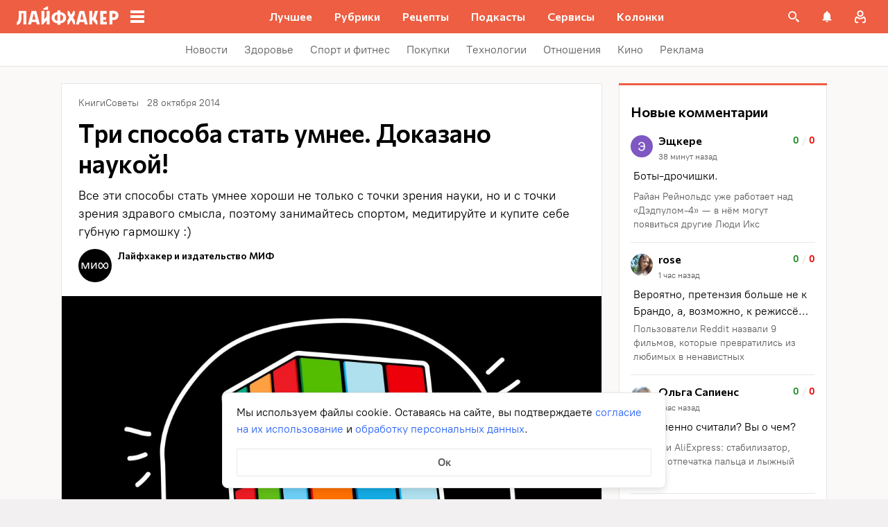

--- FILE ---
content_type: text/css
request_url: https://lifehacker.ru/_nuxt/PullQuote-LHDt7stG.css
body_size: 171
content:
.pull-quote[data-v-0b573fb5]{border-bottom:3px solid var(--main-color);border-top:3px solid var(--main-color);color:#000;font-family:Commissioner,Commissioner Fallback,Trebuchet MS,sans-serif;font-size:22px;font-weight:600;line-height:30px;margin:32px 0;padding:16px 0;width:100%}@media (min-width:768px){.pull-quote[data-v-0b573fb5]{font-size:20px;line-height:28px}}.pull-quote[data-v-0b573fb5] cite{font-style:normal}.pull-quote[data-v-0b573fb5] figure{margin:16px 0}.pull-quote[data-v-0b573fb5] blockquote{border:none;margin:0;padding:0}.pull-quote[data-v-0b573fb5] blockquote:before{display:none}.pull-quote[data-v-0b573fb5] blockquote p{margin:0}.pull-quote[data-v-0b573fb5] a{border-bottom:2px solid transparent;color:var(--main-color-2);text-decoration:none}@media (hover:hover){.pull-quote[data-v-0b573fb5] a:hover{border-bottom:2px solid var(--main-color-2)}}.pull-quote[data-v-0b573fb5] a:visited{color:#7142d6}@media (hover:hover){.pull-quote[data-v-0b573fb5] a:visited:hover{border-bottom:2px solid #7142d6}}


--- FILE ---
content_type: application/javascript
request_url: https://lifehacker.ru/_nuxt/v7.6-q2z6VQXg.js
body_size: 33761
content:
try{let x=typeof window<"u"?window:typeof global<"u"?global:typeof globalThis<"u"?globalThis:typeof self<"u"?self:{},i=new x.Error().stack;i&&(x._sentryDebugIds=x._sentryDebugIds||{},x._sentryDebugIds[i]="815ecca3-475d-4485-8ee9-16da571bc7a7",x._sentryDebugIdIdentifier="sentry-dbid-815ecca3-475d-4485-8ee9-16da571bc7a7")}catch{}const s="5.7.5",y=100,o=0,a=996.0000000000001,t=800,l=700,e="Comp 1",f=0,c=JSON.parse('[{"id":"1","layers":[{"ddd":0,"ind":3,"ty":4,"nm":"r-ball","sr":1,"ks":{"o":{"a":0,"k":100,"ix":2},"r":{"a":0,"k":0,"ix":2},"p":{"a":0,"k":[10000,10000],"ix":2},"a":{"a":0,"k":[0,0],"ix":2},"s":{"a":0,"k":[100,100],"ix":2}},"ao":0,"hd":false,"parent":0,"shapes":[{"ty":"gr","hd":false,"it":[{"ty":"gr","hd":false,"it":[{"ty":"sh","hd":false,"d":1,"ks":{"a":1,"k":[{"t":0,"s":[{"c":false,"v":[[12.58000183105469,-22.19960021972656],[11.87999725341797,-22.19960021972656],[5.180000305175781,-29.49960327148438],[5.180000305175781,-30.79959869384766],[11.87999725341797,-38.09960174560547],[12.58000183105469,-38.09960174560547],[19.17999267578125,-30.89959716796875],[19.17999267578125,-29.59960174560547],[12.58000183105469,-22.19960021972656]],"i":[[4,0],[0,0],[0,4],[0,0],[-4,0],[0,0],[0,-4.000003814697266],[0,0],[4,0]],"o":[[0,0],[-4,0],[0,0],[0,-4],[0,0],[4,0],[0,0],[0,4],[0,0]]}],"i":{"x":[1],"y":[1]},"o":{"x":[0],"y":[0]}},{"t":992,"s":[{"c":false,"v":[[12.58000183105469,-22.19960021972656],[11.87999725341797,-22.19960021972656],[5.180000305175781,-29.49960327148438],[5.180000305175781,-30.79959869384766],[11.87999725341797,-38.09960174560547],[12.58000183105469,-38.09960174560547],[19.17999267578125,-30.89959716796875],[19.17999267578125,-29.59960174560547],[12.58000183105469,-22.19960021972656]],"i":[[4,0],[0,0],[0,4],[0,0],[-4,0],[0,0],[0,-4.000003814697266],[0,0],[4,0]],"o":[[0,0],[-4,0],[0,0],[0,-4],[0,0],[4,0],[0,0],[0,4],[0,0]]}],"i":{"x":[1],"y":[1]},"o":{"x":[0],"y":[0]}}],"ix":2}},{"ty":"fl","c":{"a":0,"k":[0.1568627450980392,0.15294117647058825,0.1568627450980392],"ix":2},"o":{"a":0,"k":100,"ix":2},"r":1,"bm":0,"nm":"Fill 1","mn":"ADBE Vector Graphic - Fill","hd":false},{"ty":"tm","s":{"a":0,"k":0,"ix":2},"e":{"a":0,"k":100,"ix":2},"o":{"a":0,"k":0,"ix":2},"m":1,"hd":false},{"ty":"tr","hd":false,"p":{"a":0,"k":[0,0],"ix":2},"a":{"a":0,"k":[0,0],"ix":2},"s":{"a":0,"k":[100,100],"ix":2},"r":{"a":0,"k":0,"ix":2},"o":{"a":0,"k":100,"ix":2},"sk":{"a":0,"k":0,"ix":2},"sa":{"a":0,"k":0,"ix":2}}]},{"ty":"fl","c":{"a":0,"k":[0.1568627450980392,0.15294117647058825,0.1568627450980392],"ix":2},"o":{"a":0,"k":100,"ix":2},"r":1,"bm":0,"nm":"Fill 1","mn":"ADBE Vector Graphic - Fill","hd":false},{"ty":"tr","hd":false,"p":{"a":1,"k":[{"t":32,"s":[0,0],"i":{"x":[1],"y":[1]},"o":{"x":[0],"y":[0]}},{"t":36,"s":[10.96675900277008,0],"i":{"x":[1],"y":[1]},"o":{"x":[0],"y":[0]}},{"t":40,"s":[21.34072022160665,0],"i":{"x":[1],"y":[1]},"o":{"x":[0],"y":[0]}},{"t":44,"s":[31.1218836565097,0],"i":{"x":[1],"y":[1]},"o":{"x":[0],"y":[0]}},{"t":48,"s":[40.31024930747922,0],"i":{"x":[1],"y":[1]},"o":{"x":[0],"y":[0]}},{"t":52,"s":[48.90581717451524,0],"i":{"x":[1],"y":[1]},"o":{"x":[0],"y":[0]}},{"t":56,"s":[56.90858725761772,0],"i":{"x":[1],"y":[1]},"o":{"x":[0],"y":[0]}},{"t":60,"s":[64.3185595567867,0],"i":{"x":[1],"y":[1]},"o":{"x":[0],"y":[0]}},{"t":64,"s":[71.13573407202216,0],"i":{"x":[1],"y":[1]},"o":{"x":[0],"y":[0]}},{"t":68,"s":[77.36011080332409,0],"i":{"x":[1],"y":[1]},"o":{"x":[0],"y":[0]}},{"t":72,"s":[82.99168975069253,0],"i":{"x":[1],"y":[1]},"o":{"x":[0],"y":[0]}},{"t":76,"s":[88.03047091412742,0],"i":{"x":[1],"y":[1]},"o":{"x":[0],"y":[0]}},{"t":80,"s":[92.4764542936288,0],"i":{"x":[1],"y":[1]},"o":{"x":[0],"y":[0]}},{"t":84,"s":[96.32963988919668,0],"i":{"x":[1],"y":[1]},"o":{"x":[0],"y":[0]}},{"t":88,"s":[99.59002770083102,0],"i":{"x":[1],"y":[1]},"o":{"x":[0],"y":[0]}},{"t":92,"s":[102.2576177285319,0],"i":{"x":[1],"y":[1]},"o":{"x":[0],"y":[0]}},{"t":96,"s":[104.3324099722992,0],"i":{"x":[1],"y":[1]},"o":{"x":[0],"y":[0]}},{"t":100,"s":[105.8144044321329,0],"i":{"x":[1],"y":[1]},"o":{"x":[0],"y":[0]}},{"t":104,"s":[106.7036011080333,0],"i":{"x":[1],"y":[1]},"o":{"x":[0],"y":[0]}},{"t":108,"s":[107,0],"i":{"x":[1],"y":[1]},"o":{"x":[0],"y":[0]}},{"t":112,"s":[107,0],"i":{"x":[1],"y":[1]},"o":{"x":[0],"y":[0]}},{"t":116,"s":[107,0],"i":{"x":[1],"y":[1]},"o":{"x":[0],"y":[0]}},{"t":120,"s":[107,0],"i":{"x":[1],"y":[1]},"o":{"x":[0],"y":[0]}},{"t":124,"s":[107,0],"i":{"x":[1],"y":[1]},"o":{"x":[0],"y":[0]}},{"t":128,"s":[107,0],"i":{"x":[1],"y":[1]},"o":{"x":[0],"y":[0]}},{"t":132,"s":[107,0],"i":{"x":[1],"y":[1]},"o":{"x":[0],"y":[0]}},{"t":136,"s":[107,0],"i":{"x":[1],"y":[1]},"o":{"x":[0],"y":[0]}},{"t":140,"s":[107,0],"i":{"x":[1],"y":[1]},"o":{"x":[0],"y":[0]}},{"t":144,"s":[107,0],"i":{"x":[1],"y":[1]},"o":{"x":[0],"y":[0]}},{"t":148,"s":[107,0],"i":{"x":[1],"y":[1]},"o":{"x":[0],"y":[0]}},{"t":152,"s":[107,0],"i":{"x":[1],"y":[1]},"o":{"x":[0],"y":[0]}},{"t":156,"s":[107,0],"i":{"x":[1],"y":[1]},"o":{"x":[0],"y":[0]}},{"t":160,"s":[107,0],"i":{"x":[1],"y":[1]},"o":{"x":[0],"y":[0]}},{"t":164,"s":[107,0],"i":{"x":[1],"y":[1]},"o":{"x":[0],"y":[0]}},{"t":168,"s":[107,0],"i":{"x":[1],"y":[1]},"o":{"x":[0],"y":[0]}},{"t":172,"s":[107,0],"i":{"x":[1],"y":[1]},"o":{"x":[0],"y":[0]}},{"t":176,"s":[107,0],"i":{"x":[1],"y":[1]},"o":{"x":[0],"y":[0]}},{"t":180,"s":[107,0],"i":{"x":[1],"y":[1]},"o":{"x":[0],"y":[0]}},{"t":184,"s":[107,0],"i":{"x":[1],"y":[1]},"o":{"x":[0],"y":[0]}},{"t":188,"s":[107,0],"i":{"x":[1],"y":[1]},"o":{"x":[0],"y":[0]}},{"t":192,"s":[107,0],"i":{"x":[1],"y":[1]},"o":{"x":[0],"y":[0]}},{"t":196,"s":[107,0],"i":{"x":[1],"y":[1]},"o":{"x":[0],"y":[0]}},{"t":200,"s":[107,0],"i":{"x":[1],"y":[1]},"o":{"x":[0],"y":[0]}},{"t":204,"s":[107,0],"i":{"x":[1],"y":[1]},"o":{"x":[0],"y":[0]}},{"t":208,"s":[107,0],"i":{"x":[1],"y":[1]},"o":{"x":[0],"y":[0]}},{"t":212,"s":[107,0],"i":{"x":[1],"y":[1]},"o":{"x":[0],"y":[0]}},{"t":216,"s":[107,0],"i":{"x":[1],"y":[1]},"o":{"x":[0],"y":[0]}},{"t":220,"s":[107,0],"i":{"x":[1],"y":[1]},"o":{"x":[0],"y":[0]}},{"t":224,"s":[107,0],"i":{"x":[1],"y":[1]},"o":{"x":[0],"y":[0]}},{"t":228,"s":[107,0],"i":{"x":[1],"y":[1]},"o":{"x":[0],"y":[0]}},{"t":232,"s":[107,0],"i":{"x":[1],"y":[1]},"o":{"x":[0],"y":[0]}},{"t":236,"s":[107,0],"i":{"x":[1],"y":[1]},"o":{"x":[0],"y":[0]}},{"t":240,"s":[107,0],"i":{"x":[1],"y":[1]},"o":{"x":[0],"y":[0]}},{"t":244,"s":[107,0],"i":{"x":[1],"y":[1]},"o":{"x":[0],"y":[0]}},{"t":248,"s":[107,0],"i":{"x":[1],"y":[1]},"o":{"x":[0],"y":[0]}},{"t":252,"s":[107,0],"i":{"x":[1],"y":[1]},"o":{"x":[0],"y":[0]}},{"t":256,"s":[94.78200692041523,0],"i":{"x":[1],"y":[1]},"o":{"x":[0],"y":[0]}},{"t":260,"s":[83.30449826989619,0],"i":{"x":[1],"y":[1]},"o":{"x":[0],"y":[0]}},{"t":264,"s":[72.5674740484429,0],"i":{"x":[1],"y":[1]},"o":{"x":[0],"y":[0]}},{"t":268,"s":[62.57093425605537,0],"i":{"x":[1],"y":[1]},"o":{"x":[0],"y":[0]}},{"t":272,"s":[53.31487889273356,0],"i":{"x":[1],"y":[1]},"o":{"x":[0],"y":[0]}},{"t":276,"s":[44.79930795847751,0],"i":{"x":[1],"y":[1]},"o":{"x":[0],"y":[0]}},{"t":280,"s":[37.0242214532872,0],"i":{"x":[1],"y":[1]},"o":{"x":[0],"y":[0]}},{"t":284,"s":[29.98961937716264,0],"i":{"x":[1],"y":[1]},"o":{"x":[0],"y":[0]}},{"t":288,"s":[23.6955017301038,0],"i":{"x":[1],"y":[1]},"o":{"x":[0],"y":[0]}},{"t":292,"s":[18.14186851211073,0],"i":{"x":[1],"y":[1]},"o":{"x":[0],"y":[0]}},{"t":296,"s":[13.32871972318338,0],"i":{"x":[1],"y":[1]},"o":{"x":[0],"y":[0]}},{"t":300,"s":[9.25605536332181,0],"i":{"x":[1],"y":[1]},"o":{"x":[0],"y":[0]}},{"t":304,"s":[5.923875432525959,0],"i":{"x":[1],"y":[1]},"o":{"x":[0],"y":[0]}},{"t":308,"s":[3.332179930795851,0],"i":{"x":[1],"y":[1]},"o":{"x":[0],"y":[0]}},{"t":312,"s":[1.480968858131487,0],"i":{"x":[1],"y":[1]},"o":{"x":[0],"y":[0]}},{"t":316,"s":[0.3702422145328776,0],"i":{"x":[1],"y":[1]},"o":{"x":[0],"y":[0]}},{"t":320,"s":[0,0],"i":{"x":[1],"y":[1]},"o":{"x":[0],"y":[0]}},{"t":380,"s":[0,0],"i":{"x":[1],"y":[1]},"o":{"x":[0],"y":[0]}},{"t":384,"s":[0,-18.75],"i":{"x":[1],"y":[1]},"o":{"x":[0],"y":[0]}},{"t":388,"s":[0,-35],"i":{"x":[1],"y":[1]},"o":{"x":[0],"y":[0]}},{"t":392,"s":[0,-48.75],"i":{"x":[1],"y":[1]},"o":{"x":[0],"y":[0]}},{"t":396,"s":[0,-60],"i":{"x":[1],"y":[1]},"o":{"x":[0],"y":[0]}},{"t":400,"s":[0,-68.75],"i":{"x":[1],"y":[1]},"o":{"x":[0],"y":[0]}},{"t":404,"s":[0,-75],"i":{"x":[1],"y":[1]},"o":{"x":[0],"y":[0]}},{"t":408,"s":[0,-78.75],"i":{"x":[1],"y":[1]},"o":{"x":[0],"y":[0]}},{"t":412,"s":[0,-80],"i":{"x":[1],"y":[1]},"o":{"x":[0],"y":[0]}},{"t":416,"s":[0,-78.75],"i":{"x":[1],"y":[1]},"o":{"x":[0],"y":[0]}},{"t":420,"s":[0,-75],"i":{"x":[1],"y":[1]},"o":{"x":[0],"y":[0]}},{"t":424,"s":[0,-68.75],"i":{"x":[1],"y":[1]},"o":{"x":[0],"y":[0]}},{"t":428,"s":[0,-60],"i":{"x":[1],"y":[1]},"o":{"x":[0],"y":[0]}},{"t":432,"s":[0,-48.75],"i":{"x":[1],"y":[1]},"o":{"x":[0],"y":[0]}},{"t":436,"s":[0,-35],"i":{"x":[1],"y":[1]},"o":{"x":[0],"y":[0]}},{"t":440,"s":[0,-18.75],"i":{"x":[1],"y":[1]},"o":{"x":[0],"y":[0]}},{"t":444,"s":[0,0],"i":{"x":[1],"y":[1]},"o":{"x":[0],"y":[0]}}],"ix":2},"a":{"a":0,"k":[0,0],"ix":2},"s":{"a":1,"k":[{"t":380,"s":[339.4133508053764,339.4133508053764],"i":{"x":[1],"y":[1]},"o":{"x":[0],"y":[0]}},{"t":384,"s":[339.4133508053764,259.8633467103663],"i":{"x":[1],"y":[1]},"o":{"x":[0],"y":[0]}},{"t":388,"s":[339.4133508053764,190.9200098280242],"i":{"x":[1],"y":[1]},"o":{"x":[0],"y":[0]}},{"t":392,"s":[339.4133508053764,132.5833401583501],"i":{"x":[1],"y":[1]},"o":{"x":[0],"y":[0]}},{"t":396,"s":[339.4133508053764,84.85333770134409],"i":{"x":[1],"y":[1]},"o":{"x":[0],"y":[0]}},{"t":400,"s":[339.4133508053764,47.73000245700605],"i":{"x":[1],"y":[1]},"o":{"x":[0],"y":[0]}},{"t":404,"s":[339.4133508053764,21.21333442533602],"i":{"x":[1],"y":[1]},"o":{"x":[0],"y":[0]}},{"t":408,"s":[339.4133508053764,5.303333606334006],"i":{"x":[1],"y":[1]},"o":{"x":[0],"y":[0]}},{"t":412,"s":[339.4133508053764,0],"i":{"x":[1],"y":[1]},"o":{"x":[0],"y":[0]}},{"t":416,"s":[339.4133508053764,5.3031250000000005],"i":{"x":[1],"y":[1]},"o":{"x":[0],"y":[0]}},{"t":420,"s":[339.4133508053764,21.212500000000002],"i":{"x":[1],"y":[1]},"o":{"x":[0],"y":[0]}},{"t":424,"s":[339.4133508053764,47.728125],"i":{"x":[1],"y":[1]},"o":{"x":[0],"y":[0]}},{"t":428,"s":[339.4133508053764,84.85000000000001],"i":{"x":[1],"y":[1]},"o":{"x":[0],"y":[0]}},{"t":432,"s":[339.4133508053764,132.578125],"i":{"x":[1],"y":[1]},"o":{"x":[0],"y":[0]}},{"t":436,"s":[339.4133508053764,190.9125],"i":{"x":[1],"y":[1]},"o":{"x":[0],"y":[0]}},{"t":440,"s":[339.4133508053764,259.85312500000003],"i":{"x":[1],"y":[1]},"o":{"x":[0],"y":[0]}},{"t":444,"s":[339.4133508053764,339.40000000000003],"i":{"x":[1],"y":[1]},"o":{"x":[0],"y":[0]}}],"ix":2},"r":{"a":0,"k":0,"ix":2},"o":{"a":0,"k":100,"ix":2},"sk":{"a":0,"k":0,"ix":2},"sa":{"a":0,"k":0,"ix":2}}]}],"ip":0,"op":996.0000000000001,"st":0,"bm":0}]},{"id":"2","layers":[{"ddd":0,"ind":7,"ty":4,"nm":"SVG Layer","sr":1,"ks":{"o":{"a":0,"k":100,"ix":2},"r":{"a":0,"k":0,"ix":2},"p":{"a":0,"k":[10000,10000],"ix":2},"a":{"a":0,"k":[0,0],"ix":2},"s":{"a":0,"k":[100,100],"ix":2}},"ao":0,"hd":false,"parent":0,"shapes":[{"ty":"gr","hd":false,"it":[{"ty":"gr","hd":false,"it":[{"ty":"sh","hd":false,"d":3,"ks":{"a":0,"k":{"c":false,"v":[[24.57899475097656,-21.29979705810547],[24.57899475097656,-16.39980316162109]],"i":[[0,0],[0,0]],"o":[[0,0],[0,0]]}}},{"ty":"st","c":{"a":0,"k":[0.1568627450980392,0.15294117647058825,0.1568627450980392],"ix":2},"o":{"a":0,"k":100,"ix":2},"w":{"a":0,"k":2,"ix":2},"hd":false,"lc":2,"lj":2},{"ty":"fl","c":{"a":0,"k":[0,0,0],"ix":2},"o":{"a":0,"k":100,"ix":2},"r":1,"bm":0,"nm":"Fill 1","mn":"ADBE Vector Graphic - Fill","hd":false},{"ty":"tm","s":{"a":0,"k":0,"ix":2},"e":{"a":0,"k":100,"ix":2},"o":{"a":0,"k":0,"ix":2},"m":1,"hd":false},{"ty":"tr","hd":false,"p":{"a":0,"k":[0,0],"ix":2},"a":{"a":0,"k":[0,0],"ix":2},"s":{"a":0,"k":[100,100],"ix":2},"r":{"a":0,"k":0,"ix":2},"o":{"a":0,"k":100,"ix":2},"sk":{"a":0,"k":0,"ix":2},"sa":{"a":0,"k":0,"ix":2}}]},{"ty":"st","c":{"a":0,"k":[0.1568627450980392,0.15294117647058825,0.1568627450980392],"ix":2},"o":{"a":0,"k":100,"ix":2},"w":{"a":0,"k":2,"ix":2},"hd":false,"lc":2,"lj":2},{"ty":"fl","c":{"a":0,"k":[0,0,0],"ix":2},"o":{"a":0,"k":100,"ix":2},"r":1,"bm":0,"nm":"Fill 1","mn":"ADBE Vector Graphic - Fill","hd":false},{"ty":"tr","hd":false,"p":{"a":0,"k":[0,0],"ix":2},"a":{"a":0,"k":[0,0],"ix":2},"s":{"a":0,"k":[339.4133567810059,339.4133567810059],"ix":2},"r":{"a":0,"k":0,"ix":2},"o":{"a":0,"k":100,"ix":2},"sk":{"a":0,"k":0,"ix":2},"sa":{"a":0,"k":0,"ix":2}}]}],"ip":0,"op":996.0000000000001,"st":0,"bm":0}]},{"id":"3","layers":[{"ddd":0,"ind":11,"ty":4,"nm":"SVG Layer","sr":1,"ks":{"o":{"a":0,"k":100,"ix":2},"r":{"a":0,"k":0,"ix":2},"p":{"a":0,"k":[10000,10000],"ix":2},"a":{"a":0,"k":[0,0],"ix":2},"s":{"a":0,"k":[100,100],"ix":2}},"ao":0,"hd":false,"parent":0,"shapes":[{"ty":"gr","hd":false,"it":[{"ty":"gr","hd":false,"it":[{"ty":"sh","hd":false,"d":3,"ks":{"a":0,"k":{"c":false,"v":[[12.17900085449219,-22],[10.77899932861328,-17.40000152587891]],"i":[[0,0],[0,0]],"o":[[0,0],[0,0]]}}},{"ty":"st","c":{"a":0,"k":[0.1568627450980392,0.15294117647058825,0.1568627450980392],"ix":2},"o":{"a":0,"k":100,"ix":2},"w":{"a":0,"k":2,"ix":2},"hd":false,"lc":2,"lj":2},{"ty":"fl","c":{"a":0,"k":[0,0,0],"ix":2},"o":{"a":0,"k":100,"ix":2},"r":1,"bm":0,"nm":"Fill 1","mn":"ADBE Vector Graphic - Fill","hd":false},{"ty":"tm","s":{"a":0,"k":0,"ix":2},"e":{"a":0,"k":100,"ix":2},"o":{"a":0,"k":0,"ix":2},"m":1,"hd":false},{"ty":"tr","hd":false,"p":{"a":0,"k":[0,0],"ix":2},"a":{"a":0,"k":[0,0],"ix":2},"s":{"a":0,"k":[100,100],"ix":2},"r":{"a":0,"k":0,"ix":2},"o":{"a":0,"k":100,"ix":2},"sk":{"a":0,"k":0,"ix":2},"sa":{"a":0,"k":0,"ix":2}}]},{"ty":"st","c":{"a":0,"k":[0.1568627450980392,0.15294117647058825,0.1568627450980392],"ix":2},"o":{"a":0,"k":100,"ix":2},"w":{"a":0,"k":2,"ix":2},"hd":false,"lc":2,"lj":2},{"ty":"fl","c":{"a":0,"k":[0,0,0],"ix":2},"o":{"a":0,"k":100,"ix":2},"r":1,"bm":0,"nm":"Fill 1","mn":"ADBE Vector Graphic - Fill","hd":false},{"ty":"tr","hd":false,"p":{"a":0,"k":[0,0],"ix":2},"a":{"a":0,"k":[0,0],"ix":2},"s":{"a":0,"k":[339.4133567810059,339.4133567810059],"ix":2},"r":{"a":0,"k":0,"ix":2},"o":{"a":0,"k":100,"ix":2},"sk":{"a":0,"k":0,"ix":2},"sa":{"a":0,"k":0,"ix":2}}]}],"ip":0,"op":996.0000000000001,"st":0,"bm":0}]},{"id":"4","layers":[{"ddd":0,"ind":15,"ty":4,"nm":"SVG Layer","sr":1,"ks":{"o":{"a":0,"k":100,"ix":2},"r":{"a":0,"k":0,"ix":2},"p":{"a":0,"k":[10000,10000],"ix":2},"a":{"a":0,"k":[0,0],"ix":2},"s":{"a":0,"k":[100,100],"ix":2}},"ao":0,"hd":false,"parent":0,"shapes":[{"ty":"gr","hd":false,"it":[{"ty":"gr","hd":false,"it":[{"ty":"sh","hd":false,"d":3,"ks":{"a":0,"k":{"c":false,"v":[[37.07899475097656,-22.20020294189453],[38.47900390625,-17.60019683837891]],"i":[[0,0],[0,0]],"o":[[0,0],[0,0]]}}},{"ty":"st","c":{"a":0,"k":[0.1568627450980392,0.15294117647058825,0.1568627450980392],"ix":2},"o":{"a":0,"k":100,"ix":2},"w":{"a":0,"k":2,"ix":2},"hd":false,"lc":2,"lj":2},{"ty":"fl","c":{"a":0,"k":[0,0,0],"ix":2},"o":{"a":0,"k":100,"ix":2},"r":1,"bm":0,"nm":"Fill 1","mn":"ADBE Vector Graphic - Fill","hd":false},{"ty":"tm","s":{"a":0,"k":0,"ix":2},"e":{"a":0,"k":100,"ix":2},"o":{"a":0,"k":0,"ix":2},"m":1,"hd":false},{"ty":"tr","hd":false,"p":{"a":0,"k":[0,0],"ix":2},"a":{"a":0,"k":[0,0],"ix":2},"s":{"a":0,"k":[100,100],"ix":2},"r":{"a":0,"k":0,"ix":2},"o":{"a":0,"k":100,"ix":2},"sk":{"a":0,"k":0,"ix":2},"sa":{"a":0,"k":0,"ix":2}}]},{"ty":"st","c":{"a":0,"k":[0.1568627450980392,0.15294117647058825,0.1568627450980392],"ix":2},"o":{"a":0,"k":100,"ix":2},"w":{"a":0,"k":2,"ix":2},"hd":false,"lc":2,"lj":2},{"ty":"fl","c":{"a":0,"k":[0,0,0],"ix":2},"o":{"a":0,"k":100,"ix":2},"r":1,"bm":0,"nm":"Fill 1","mn":"ADBE Vector Graphic - Fill","hd":false},{"ty":"tr","hd":false,"p":{"a":0,"k":[0,0],"ix":2},"a":{"a":0,"k":[0,0],"ix":2},"s":{"a":0,"k":[339.4133567810059,339.4133567810059],"ix":2},"r":{"a":0,"k":0,"ix":2},"o":{"a":0,"k":100,"ix":2},"sk":{"a":0,"k":0,"ix":2},"sa":{"a":0,"k":0,"ix":2}}]}],"ip":0,"op":996.0000000000001,"st":0,"bm":0}]},{"id":"5","layers":[{"ddd":0,"ind":18,"ty":4,"nm":"r-eye","sr":1,"ks":{"o":{"a":0,"k":100,"ix":2},"r":{"a":0,"k":0,"ix":2},"p":{"a":0,"k":[10000,10000],"ix":2},"a":{"a":0,"k":[0,0],"ix":2},"s":{"a":0,"k":[100,100],"ix":2}},"ao":0,"hd":false,"parent":0,"shapes":[{"ty":"gr","hd":false,"it":[{"ty":"gr","hd":false,"it":[{"ty":"sh","hd":false,"d":3,"ks":{"a":1,"k":[{"t":0,"s":[{"c":false,"v":[[34.93714904785156,-37.93103408813477],[12.6371545791626,-37.93103408813477],[4.579002380371094,-30],[12.57900238037109,-22],[34.87899780273438,-22],[42.87899780273438,-30],[34.93714904785156,-37.93103408813477]],"i":[[4.400009155273438,0],[0,0],[0,-4.400001525878906],[-4.400001525878906,0],[0,0],[0,4.400001525878906],[4.400009155273438,0]],"o":[[0,0],[-4.400001525878906,0],[0,4.400001525878906],[0,0],[4.400009155273438,0],[0,-4.400001525878906],[0,0]]}],"i":{"x":[1],"y":[1]},"o":{"x":[0],"y":[0]}},{"t":4,"s":[{"c":false,"v":[[34.93714904785156,-37.93103408813477],[12.6371545791626,-37.93103408813477],[4.579002380371094,-30],[12.57900238037109,-22],[34.87899780273438,-22],[42.87899780273438,-30],[34.93714904785156,-37.93103408813477]],"i":[[4.400009155273438,0],[0,0],[0,-4.400001525878906],[-4.400001525878906,0],[0,0],[0,4.400001525878906],[4.400009155273438,0]],"o":[[0,0],[-4.400001525878906,0],[0,4.400001525878906],[0,0],[4.400009155273438,0],[0,-4.400001525878906],[0,0]]}],"i":{"x":[1],"y":[1]},"o":{"x":[0],"y":[0]}},{"t":8,"s":[{"c":false,"v":[[34.93714904785156,-37.93103408813477],[12.6371545791626,-37.93103408813477],[4.579002380371094,-30],[12.57900238037109,-22],[34.87899780273438,-22],[42.87899780273438,-30],[34.93714904785156,-37.93103408813477]],"i":[[4.400009155273438,0],[0,0],[0,-4.400001525878906],[-4.400001525878906,0],[0,0],[0,4.400001525878906],[4.400009155273438,0]],"o":[[0,0],[-4.400001525878906,0],[0,4.400001525878906],[0,0],[4.400009155273438,0],[0,-4.400001525878906],[0,0]]}],"i":{"x":[1],"y":[1]},"o":{"x":[0],"y":[0]}},{"t":12,"s":[{"c":false,"v":[[34.93714904785156,-37.93103408813477],[12.6371545791626,-37.93103408813477],[4.579002380371094,-30],[12.57900238037109,-22],[34.87899780273438,-22],[42.87899780273438,-30],[34.93714904785156,-37.93103408813477]],"i":[[4.400009155273438,0],[0,0],[0,-4.400001525878906],[-4.400001525878906,0],[0,0],[0,4.400001525878906],[4.400009155273438,0]],"o":[[0,0],[-4.400001525878906,0],[0,4.400001525878906],[0,0],[4.400009155273438,0],[0,-4.400001525878906],[0,0]]}],"i":{"x":[1],"y":[1]},"o":{"x":[0],"y":[0]}},{"t":16,"s":[{"c":false,"v":[[34.93714904785156,-37.93103408813477],[12.6371545791626,-37.93103408813477],[4.579002380371094,-30],[12.57900238037109,-22],[34.87899780273438,-22],[42.87899780273438,-30],[34.93714904785156,-37.93103408813477]],"i":[[4.400009155273438,0],[0,0],[0,-4.400001525878906],[-4.400001525878906,0],[0,0],[0,4.400001525878906],[4.400009155273438,0]],"o":[[0,0],[-4.400001525878906,0],[0,4.400001525878906],[0,0],[4.400009155273438,0],[0,-4.400001525878906],[0,0]]}],"i":{"x":[1],"y":[1]},"o":{"x":[0],"y":[0]}},{"t":20,"s":[{"c":false,"v":[[34.93714904785156,-37.93103408813477],[12.6371545791626,-37.93103408813477],[4.579002380371094,-30],[12.57900238037109,-22],[34.87899780273438,-22],[42.87899780273438,-30],[34.93714904785156,-37.93103408813477]],"i":[[4.400009155273438,0],[0,0],[0,-4.400001525878906],[-4.400001525878906,0],[0,0],[0,4.400001525878906],[4.400009155273438,0]],"o":[[0,0],[-4.400001525878906,0],[0,4.400001525878906],[0,0],[4.400009155273438,0],[0,-4.400001525878906],[0,0]]}],"i":{"x":[1],"y":[1]},"o":{"x":[0],"y":[0]}},{"t":24,"s":[{"c":false,"v":[[34.93714904785156,-37.93103408813477],[12.6371545791626,-37.93103408813477],[4.579002380371094,-30],[12.57900238037109,-22],[34.87899780273438,-22],[42.87899780273438,-30],[34.93714904785156,-37.93103408813477]],"i":[[4.400009155273438,0],[0,0],[0,-4.400001525878906],[-4.400001525878906,0],[0,0],[0,4.400001525878906],[4.400009155273438,0]],"o":[[0,0],[-4.400001525878906,0],[0,4.400001525878906],[0,0],[4.400009155273438,0],[0,-4.400001525878906],[0,0]]}],"i":{"x":[1],"y":[1]},"o":{"x":[0],"y":[0]}},{"t":28,"s":[{"c":false,"v":[[34.93714904785156,-37.93103408813477],[12.6371545791626,-37.93103408813477],[4.579002380371094,-30],[12.57900238037109,-22],[34.87899780273438,-22],[42.87899780273438,-30],[34.93714904785156,-37.93103408813477]],"i":[[4.400009155273438,0],[0,0],[0,-4.400001525878906],[-4.400001525878906,0],[0,0],[0,4.400001525878906],[4.400009155273438,0]],"o":[[0,0],[-4.400001525878906,0],[0,4.400001525878906],[0,0],[4.400009155273438,0],[0,-4.400001525878906],[0,0]]}],"i":{"x":[1],"y":[1]},"o":{"x":[0],"y":[0]}},{"t":32,"s":[{"c":false,"v":[[34.93714904785156,-37.93103408813477],[12.6371545791626,-37.93103408813477],[4.579002380371094,-30],[12.57900238037109,-22],[34.87899780273438,-22],[42.87899780273438,-30],[34.93714904785156,-37.93103408813477]],"i":[[4.400009155273438,0],[0,0],[0,-4.400001525878906],[-4.400001525878906,0],[0,0],[0,4.400001525878906],[4.400009155273438,0]],"o":[[0,0],[-4.400001525878906,0],[0,4.400001525878906],[0,0],[4.400009155273438,0],[0,-4.400001525878906],[0,0]]}],"i":{"x":[1],"y":[1]},"o":{"x":[0],"y":[0]}},{"t":36,"s":[{"c":false,"v":[[34.93714904785156,-37.93103408813477],[12.6371545791626,-37.93103408813477],[4.579002380371094,-30],[12.57900238037109,-22],[34.87899780273438,-22],[42.87899780273438,-30],[34.93714904785156,-37.93103408813477]],"i":[[4.400009155273438,0],[0,0],[0,-4.400001525878906],[-4.400001525878906,0],[0,0],[0,4.400001525878906],[4.400009155273438,0]],"o":[[0,0],[-4.400001525878906,0],[0,4.400001525878906],[0,0],[4.400009155273438,0],[0,-4.400001525878906],[0,0]]}],"i":{"x":[1],"y":[1]},"o":{"x":[0],"y":[0]}},{"t":40,"s":[{"c":false,"v":[[34.93714904785156,-37.93103408813477],[12.6371545791626,-37.93103408813477],[4.579002380371094,-30],[12.57900238037109,-22],[34.87899780273438,-22],[42.87899780273438,-30],[34.93714904785156,-37.93103408813477]],"i":[[4.400009155273438,0],[0,0],[0,-4.400001525878906],[-4.400001525878906,0],[0,0],[0,4.400001525878906],[4.400009155273438,0]],"o":[[0,0],[-4.400001525878906,0],[0,4.400001525878906],[0,0],[4.400009155273438,0],[0,-4.400001525878906],[0,0]]}],"i":{"x":[1],"y":[1]},"o":{"x":[0],"y":[0]}},{"t":44,"s":[{"c":false,"v":[[34.93714904785156,-37.93103408813477],[12.6371545791626,-37.93103408813477],[4.579002380371094,-30],[12.57900238037109,-22],[34.87899780273438,-22],[42.87899780273438,-30],[34.93714904785156,-37.93103408813477]],"i":[[4.400009155273438,0],[0,0],[0,-4.400001525878906],[-4.400001525878906,0],[0,0],[0,4.400001525878906],[4.400009155273438,0]],"o":[[0,0],[-4.400001525878906,0],[0,4.400001525878906],[0,0],[4.400009155273438,0],[0,-4.400001525878906],[0,0]]}],"i":{"x":[1],"y":[1]},"o":{"x":[0],"y":[0]}},{"t":48,"s":[{"c":false,"v":[[34.93714904785156,-37.93103408813477],[12.6371545791626,-37.93103408813477],[4.579002380371094,-30],[12.57900238037109,-22],[34.87899780273438,-22],[42.87899780273438,-30],[34.93714904785156,-37.93103408813477]],"i":[[4.400009155273438,0],[0,0],[0,-4.400001525878906],[-4.400001525878906,0],[0,0],[0,4.400001525878906],[4.400009155273438,0]],"o":[[0,0],[-4.400001525878906,0],[0,4.400001525878906],[0,0],[4.400009155273438,0],[0,-4.400001525878906],[0,0]]}],"i":{"x":[1],"y":[1]},"o":{"x":[0],"y":[0]}},{"t":52,"s":[{"c":false,"v":[[34.93714904785156,-37.93103408813477],[12.6371545791626,-37.93103408813477],[4.579002380371094,-30],[12.57900238037109,-22],[34.87899780273438,-22],[42.87899780273438,-30],[34.93714904785156,-37.93103408813477]],"i":[[4.400009155273438,0],[0,0],[0,-4.400001525878906],[-4.400001525878906,0],[0,0],[0,4.400001525878906],[4.400009155273438,0]],"o":[[0,0],[-4.400001525878906,0],[0,4.400001525878906],[0,0],[4.400009155273438,0],[0,-4.400001525878906],[0,0]]}],"i":{"x":[1],"y":[1]},"o":{"x":[0],"y":[0]}},{"t":56,"s":[{"c":false,"v":[[34.93714904785156,-37.93103408813477],[12.6371545791626,-37.93103408813477],[4.579002380371094,-30],[12.57900238037109,-22],[34.87899780273438,-22],[42.87899780273438,-30],[34.93714904785156,-37.93103408813477]],"i":[[4.400009155273438,0],[0,0],[0,-4.400001525878906],[-4.400001525878906,0],[0,0],[0,4.400001525878906],[4.400009155273438,0]],"o":[[0,0],[-4.400001525878906,0],[0,4.400001525878906],[0,0],[4.400009155273438,0],[0,-4.400001525878906],[0,0]]}],"i":{"x":[1],"y":[1]},"o":{"x":[0],"y":[0]}},{"t":60,"s":[{"c":false,"v":[[34.93714904785156,-37.93103408813477],[12.6371545791626,-37.93103408813477],[4.579002380371094,-30],[12.57900238037109,-22],[34.87899780273438,-22],[42.87899780273438,-30],[34.93714904785156,-37.93103408813477]],"i":[[4.400009155273438,0],[0,0],[0,-4.400001525878906],[-4.400001525878906,0],[0,0],[0,4.400001525878906],[4.400009155273438,0]],"o":[[0,0],[-4.400001525878906,0],[0,4.400001525878906],[0,0],[4.400009155273438,0],[0,-4.400001525878906],[0,0]]}],"i":{"x":[1],"y":[1]},"o":{"x":[0],"y":[0]}},{"t":64,"s":[{"c":false,"v":[[34.93714904785156,-37.93103408813477],[12.6371545791626,-37.93103408813477],[4.579002380371094,-30],[12.57900238037109,-22],[34.87899780273438,-22],[42.87899780273438,-30],[34.93714904785156,-37.93103408813477]],"i":[[4.400009155273438,0],[0,0],[0,-4.400001525878906],[-4.400001525878906,0],[0,0],[0,4.400001525878906],[4.400009155273438,0]],"o":[[0,0],[-4.400001525878906,0],[0,4.400001525878906],[0,0],[4.400009155273438,0],[0,-4.400001525878906],[0,0]]}],"i":{"x":[1],"y":[1]},"o":{"x":[0],"y":[0]}},{"t":68,"s":[{"c":false,"v":[[34.93714904785156,-37.93103408813477],[12.6371545791626,-37.93103408813477],[4.579002380371094,-30],[12.57900238037109,-22],[34.87899780273438,-22],[42.87899780273438,-30],[34.93714904785156,-37.93103408813477]],"i":[[4.400009155273438,0],[0,0],[0,-4.400001525878906],[-4.400001525878906,0],[0,0],[0,4.400001525878906],[4.400009155273438,0]],"o":[[0,0],[-4.400001525878906,0],[0,4.400001525878906],[0,0],[4.400009155273438,0],[0,-4.400001525878906],[0,0]]}],"i":{"x":[1],"y":[1]},"o":{"x":[0],"y":[0]}},{"t":72,"s":[{"c":false,"v":[[34.93714904785156,-37.93103408813477],[12.6371545791626,-37.93103408813477],[4.579002380371094,-30],[12.57900238037109,-22],[34.87899780273438,-22],[42.87899780273438,-30],[34.93714904785156,-37.93103408813477]],"i":[[4.400009155273438,0],[0,0],[0,-4.400001525878906],[-4.400001525878906,0],[0,0],[0,4.400001525878906],[4.400009155273438,0]],"o":[[0,0],[-4.400001525878906,0],[0,4.400001525878906],[0,0],[4.400009155273438,0],[0,-4.400001525878906],[0,0]]}],"i":{"x":[1],"y":[1]},"o":{"x":[0],"y":[0]}},{"t":76,"s":[{"c":false,"v":[[34.93714904785156,-37.93103408813477],[12.6371545791626,-37.93103408813477],[4.579002380371094,-30],[12.57900238037109,-22],[34.87899780273438,-22],[42.87899780273438,-30],[34.93714904785156,-37.93103408813477]],"i":[[4.400009155273438,0],[0,0],[0,-4.400001525878906],[-4.400001525878906,0],[0,0],[0,4.400001525878906],[4.400009155273438,0]],"o":[[0,0],[-4.400001525878906,0],[0,4.400001525878906],[0,0],[4.400009155273438,0],[0,-4.400001525878906],[0,0]]}],"i":{"x":[1],"y":[1]},"o":{"x":[0],"y":[0]}},{"t":80,"s":[{"c":false,"v":[[34.93714904785156,-37.93103408813477],[12.6371545791626,-37.93103408813477],[4.579002380371094,-30],[12.57900238037109,-22],[34.87899780273438,-22],[42.87899780273438,-30],[34.93714904785156,-37.93103408813477]],"i":[[4.400009155273438,0],[0,0],[0,-4.400001525878906],[-4.400001525878906,0],[0,0],[0,4.400001525878906],[4.400009155273438,0]],"o":[[0,0],[-4.400001525878906,0],[0,4.400001525878906],[0,0],[4.400009155273438,0],[0,-4.400001525878906],[0,0]]}],"i":{"x":[1],"y":[1]},"o":{"x":[0],"y":[0]}},{"t":84,"s":[{"c":false,"v":[[34.93714904785156,-37.93103408813477],[12.6371545791626,-37.93103408813477],[4.579002380371094,-30],[12.57900238037109,-22],[34.87899780273438,-22],[42.87899780273438,-30],[34.93714904785156,-37.93103408813477]],"i":[[4.400009155273438,0],[0,0],[0,-4.400001525878906],[-4.400001525878906,0],[0,0],[0,4.400001525878906],[4.400009155273438,0]],"o":[[0,0],[-4.400001525878906,0],[0,4.400001525878906],[0,0],[4.400009155273438,0],[0,-4.400001525878906],[0,0]]}],"i":{"x":[1],"y":[1]},"o":{"x":[0],"y":[0]}},{"t":88,"s":[{"c":false,"v":[[34.93714904785156,-37.93103408813477],[12.6371545791626,-37.93103408813477],[4.579002380371094,-30],[12.57900238037109,-22],[34.87899780273438,-22],[42.87899780273438,-30],[34.93714904785156,-37.93103408813477]],"i":[[4.400009155273438,0],[0,0],[0,-4.400001525878906],[-4.400001525878906,0],[0,0],[0,4.400001525878906],[4.400009155273438,0]],"o":[[0,0],[-4.400001525878906,0],[0,4.400001525878906],[0,0],[4.400009155273438,0],[0,-4.400001525878906],[0,0]]}],"i":{"x":[1],"y":[1]},"o":{"x":[0],"y":[0]}},{"t":92,"s":[{"c":false,"v":[[34.93714904785156,-37.93103408813477],[12.6371545791626,-37.93103408813477],[4.579002380371094,-30],[12.57900238037109,-22],[34.87899780273438,-22],[42.87899780273438,-30],[34.93714904785156,-37.93103408813477]],"i":[[4.400009155273438,0],[0,0],[0,-4.400001525878906],[-4.400001525878906,0],[0,0],[0,4.400001525878906],[4.400009155273438,0]],"o":[[0,0],[-4.400001525878906,0],[0,4.400001525878906],[0,0],[4.400009155273438,0],[0,-4.400001525878906],[0,0]]}],"i":{"x":[1],"y":[1]},"o":{"x":[0],"y":[0]}},{"t":96,"s":[{"c":false,"v":[[34.93714904785156,-37.93103408813477],[12.6371545791626,-37.93103408813477],[4.579002380371094,-30],[12.57900238037109,-22],[34.87899780273438,-22],[42.87899780273438,-30],[34.93714904785156,-37.93103408813477]],"i":[[4.400009155273438,0],[0,0],[0,-4.400001525878906],[-4.400001525878906,0],[0,0],[0,4.400001525878906],[4.400009155273438,0]],"o":[[0,0],[-4.400001525878906,0],[0,4.400001525878906],[0,0],[4.400009155273438,0],[0,-4.400001525878906],[0,0]]}],"i":{"x":[1],"y":[1]},"o":{"x":[0],"y":[0]}},{"t":100,"s":[{"c":false,"v":[[34.93714904785156,-37.93103408813477],[12.6371545791626,-37.93103408813477],[4.579002380371094,-30],[12.57900238037109,-22],[34.87899780273438,-22],[42.87899780273438,-30],[34.93714904785156,-37.93103408813477]],"i":[[4.400009155273438,0],[0,0],[0,-4.400001525878906],[-4.400001525878906,0],[0,0],[0,4.400001525878906],[4.400009155273438,0]],"o":[[0,0],[-4.400001525878906,0],[0,4.400001525878906],[0,0],[4.400009155273438,0],[0,-4.400001525878906],[0,0]]}],"i":{"x":[1],"y":[1]},"o":{"x":[0],"y":[0]}},{"t":104,"s":[{"c":false,"v":[[34.93714904785156,-37.93103408813477],[12.6371545791626,-37.93103408813477],[4.579002380371094,-30],[12.57900238037109,-22],[34.87899780273438,-22],[42.87899780273438,-30],[34.93714904785156,-37.93103408813477]],"i":[[4.400009155273438,0],[0,0],[0,-4.400001525878906],[-4.400001525878906,0],[0,0],[0,4.400001525878906],[4.400009155273438,0]],"o":[[0,0],[-4.400001525878906,0],[0,4.400001525878906],[0,0],[4.400009155273438,0],[0,-4.400001525878906],[0,0]]}],"i":{"x":[1],"y":[1]},"o":{"x":[0],"y":[0]}},{"t":108,"s":[{"c":false,"v":[[34.93714904785156,-37.93103408813477],[12.6371545791626,-37.93103408813477],[4.579002380371094,-30],[12.57900238037109,-22],[34.87899780273438,-22],[42.87899780273438,-30],[34.93714904785156,-37.93103408813477]],"i":[[4.400009155273438,0],[0,0],[0,-4.400001525878906],[-4.400001525878906,0],[0,0],[0,4.400001525878906],[4.400009155273438,0]],"o":[[0,0],[-4.400001525878906,0],[0,4.400001525878906],[0,0],[4.400009155273438,0],[0,-4.400001525878906],[0,0]]}],"i":{"x":[1],"y":[1]},"o":{"x":[0],"y":[0]}},{"t":112,"s":[{"c":false,"v":[[34.93714904785156,-37.93103408813477],[12.6371545791626,-37.93103408813477],[4.579002380371094,-30],[12.57900238037109,-22],[34.87899780273438,-22],[42.87899780273438,-30],[34.93714904785156,-37.93103408813477]],"i":[[4.400009155273438,0],[0,0],[0,-4.400001525878906],[-4.400001525878906,0],[0,0],[0,4.400001525878906],[4.400009155273438,0]],"o":[[0,0],[-4.400001525878906,0],[0,4.400001525878906],[0,0],[4.400009155273438,0],[0,-4.400001525878906],[0,0]]}],"i":{"x":[1],"y":[1]},"o":{"x":[0],"y":[0]}},{"t":116,"s":[{"c":false,"v":[[34.93714904785156,-37.93103408813477],[12.6371545791626,-37.93103408813477],[4.579002380371094,-30],[12.57900238037109,-22],[34.87899780273438,-22],[42.87899780273438,-30],[34.93714904785156,-37.93103408813477]],"i":[[4.400009155273438,0],[0,0],[0,-4.400001525878906],[-4.400001525878906,0],[0,0],[0,4.400001525878906],[4.400009155273438,0]],"o":[[0,0],[-4.400001525878906,0],[0,4.400001525878906],[0,0],[4.400009155273438,0],[0,-4.400001525878906],[0,0]]}],"i":{"x":[1],"y":[1]},"o":{"x":[0],"y":[0]}},{"t":120,"s":[{"c":false,"v":[[34.93714904785156,-37.93103408813477],[12.6371545791626,-37.93103408813477],[4.579002380371094,-30],[12.57900238037109,-22],[34.87899780273438,-22],[42.87899780273438,-30],[34.93714904785156,-37.93103408813477]],"i":[[4.400009155273438,0],[0,0],[0,-4.400001525878906],[-4.400001525878906,0],[0,0],[0,4.400001525878906],[4.400009155273438,0]],"o":[[0,0],[-4.400001525878906,0],[0,4.400001525878906],[0,0],[4.400009155273438,0],[0,-4.400001525878906],[0,0]]}],"i":{"x":[1],"y":[1]},"o":{"x":[0],"y":[0]}},{"t":124,"s":[{"c":false,"v":[[34.93714904785156,-37.93103408813477],[12.6371545791626,-37.93103408813477],[4.579002380371094,-30],[12.57900238037109,-22],[34.87899780273438,-22],[42.87899780273438,-30],[34.93714904785156,-37.93103408813477]],"i":[[4.400009155273438,0],[0,0],[0,-4.400001525878906],[-4.400001525878906,0],[0,0],[0,4.400001525878906],[4.400009155273438,0]],"o":[[0,0],[-4.400001525878906,0],[0,4.400001525878906],[0,0],[4.400009155273438,0],[0,-4.400001525878906],[0,0]]}],"i":{"x":[1],"y":[1]},"o":{"x":[0],"y":[0]}},{"t":128,"s":[{"c":false,"v":[[34.93714904785156,-37.93103408813477],[12.6371545791626,-37.93103408813477],[4.579002380371094,-30],[12.57900238037109,-22],[34.87899780273438,-22],[42.87899780273438,-30],[34.93714904785156,-37.93103408813477]],"i":[[4.400009155273438,0],[0,0],[0,-4.400001525878906],[-4.400001525878906,0],[0,0],[0,4.400001525878906],[4.400009155273438,0]],"o":[[0,0],[-4.400001525878906,0],[0,4.400001525878906],[0,0],[4.400009155273438,0],[0,-4.400001525878906],[0,0]]}],"i":{"x":[1],"y":[1]},"o":{"x":[0],"y":[0]}},{"t":132,"s":[{"c":false,"v":[[34.93714904785156,-37.93103408813477],[12.6371545791626,-37.93103408813477],[4.579002380371094,-30],[12.57900238037109,-22],[34.87899780273438,-22],[42.87899780273438,-30],[34.93714904785156,-37.93103408813477]],"i":[[4.400009155273438,0],[0,0],[0,-4.400001525878906],[-4.400001525878906,0],[0,0],[0,4.400001525878906],[4.400009155273438,0]],"o":[[0,0],[-4.400001525878906,0],[0,4.400001525878906],[0,0],[4.400009155273438,0],[0,-4.400001525878906],[0,0]]}],"i":{"x":[1],"y":[1]},"o":{"x":[0],"y":[0]}},{"t":136,"s":[{"c":false,"v":[[34.93714904785156,-37.93103408813477],[12.6371545791626,-37.93103408813477],[4.579002380371094,-30],[12.57900238037109,-22],[34.87899780273438,-22],[42.87899780273438,-30],[34.93714904785156,-37.93103408813477]],"i":[[4.400009155273438,0],[0,0],[0,-4.400001525878906],[-4.400001525878906,0],[0,0],[0,4.400001525878906],[4.400009155273438,0]],"o":[[0,0],[-4.400001525878906,0],[0,4.400001525878906],[0,0],[4.400009155273438,0],[0,-4.400001525878906],[0,0]]}],"i":{"x":[1],"y":[1]},"o":{"x":[0],"y":[0]}},{"t":140,"s":[{"c":false,"v":[[34.93714904785156,-37.93103408813477],[12.6371545791626,-37.93103408813477],[4.579002380371094,-30],[12.57900238037109,-22],[34.87899780273438,-22],[42.87899780273438,-30],[34.93714904785156,-37.93103408813477]],"i":[[4.400009155273438,0],[0,0],[0,-4.400001525878906],[-4.400001525878906,0],[0,0],[0,4.400001525878906],[4.400009155273438,0]],"o":[[0,0],[-4.400001525878906,0],[0,4.400001525878906],[0,0],[4.400009155273438,0],[0,-4.400001525878906],[0,0]]}],"i":{"x":[1],"y":[1]},"o":{"x":[0],"y":[0]}},{"t":144,"s":[{"c":false,"v":[[34.93714904785156,-37.93103408813477],[12.6371545791626,-37.93103408813477],[4.579002380371094,-30],[12.57900238037109,-22],[34.87899780273438,-22],[42.87899780273438,-30],[34.93714904785156,-37.93103408813477]],"i":[[4.400009155273438,0],[0,0],[0,-4.400001525878906],[-4.400001525878906,0],[0,0],[0,4.400001525878906],[4.400009155273438,0]],"o":[[0,0],[-4.400001525878906,0],[0,4.400001525878906],[0,0],[4.400009155273438,0],[0,-4.400001525878906],[0,0]]}],"i":{"x":[1],"y":[1]},"o":{"x":[0],"y":[0]}},{"t":148,"s":[{"c":false,"v":[[34.93714904785156,-37.93103408813477],[12.6371545791626,-37.93103408813477],[4.579002380371094,-30],[12.57900238037109,-22],[34.87899780273438,-22],[42.87899780273438,-30],[34.93714904785156,-37.93103408813477]],"i":[[4.400009155273438,0],[0,0],[0,-4.400001525878906],[-4.400001525878906,0],[0,0],[0,4.400001525878906],[4.400009155273438,0]],"o":[[0,0],[-4.400001525878906,0],[0,4.400001525878906],[0,0],[4.400009155273438,0],[0,-4.400001525878906],[0,0]]}],"i":{"x":[1],"y":[1]},"o":{"x":[0],"y":[0]}},{"t":152,"s":[{"c":false,"v":[[34.93714904785156,-37.93103408813477],[12.6371545791626,-37.93103408813477],[4.579002380371094,-30],[12.57900238037109,-22],[34.87899780273438,-22],[42.87899780273438,-30],[34.93714904785156,-37.93103408813477]],"i":[[4.400009155273438,0],[0,0],[0,-4.400001525878906],[-4.400001525878906,0],[0,0],[0,4.400001525878906],[4.400009155273438,0]],"o":[[0,0],[-4.400001525878906,0],[0,4.400001525878906],[0,0],[4.400009155273438,0],[0,-4.400001525878906],[0,0]]}],"i":{"x":[1],"y":[1]},"o":{"x":[0],"y":[0]}},{"t":156,"s":[{"c":false,"v":[[34.93714904785156,-37.93103408813477],[12.6371545791626,-37.93103408813477],[4.579002380371094,-30],[12.57900238037109,-22],[34.87899780273438,-22],[42.87899780273438,-30],[34.93714904785156,-37.93103408813477]],"i":[[4.400009155273438,0],[0,0],[0,-4.400001525878906],[-4.400001525878906,0],[0,0],[0,4.400001525878906],[4.400009155273438,0]],"o":[[0,0],[-4.400001525878906,0],[0,4.400001525878906],[0,0],[4.400009155273438,0],[0,-4.400001525878906],[0,0]]}],"i":{"x":[1],"y":[1]},"o":{"x":[0],"y":[0]}},{"t":160,"s":[{"c":false,"v":[[34.93714904785156,-37.93103408813477],[12.6371545791626,-37.93103408813477],[4.579002380371094,-30],[12.57900238037109,-22],[34.87899780273438,-22],[42.87899780273438,-30],[34.93714904785156,-37.93103408813477]],"i":[[4.400009155273438,0],[0,0],[0,-4.400001525878906],[-4.400001525878906,0],[0,0],[0,4.400001525878906],[4.400009155273438,0]],"o":[[0,0],[-4.400001525878906,0],[0,4.400001525878906],[0,0],[4.400009155273438,0],[0,-4.400001525878906],[0,0]]}],"i":{"x":[1],"y":[1]},"o":{"x":[0],"y":[0]}},{"t":164,"s":[{"c":false,"v":[[34.93714904785156,-37.93103408813477],[12.6371545791626,-37.93103408813477],[4.579002380371094,-30],[12.57900238037109,-22],[34.87899780273438,-22],[42.87899780273438,-30],[34.93714904785156,-37.93103408813477]],"i":[[4.400009155273438,0],[0,0],[0,-4.400001525878906],[-4.400001525878906,0],[0,0],[0,4.400001525878906],[4.400009155273438,0]],"o":[[0,0],[-4.400001525878906,0],[0,4.400001525878906],[0,0],[4.400009155273438,0],[0,-4.400001525878906],[0,0]]}],"i":{"x":[1],"y":[1]},"o":{"x":[0],"y":[0]}},{"t":168,"s":[{"c":false,"v":[[34.93714904785156,-37.93103408813477],[12.6371545791626,-37.93103408813477],[4.579002380371094,-30],[12.57900238037109,-22],[34.87899780273438,-22],[42.87899780273438,-30],[34.93714904785156,-37.93103408813477]],"i":[[4.400009155273438,0],[0,0],[0,-4.400001525878906],[-4.400001525878906,0],[0,0],[0,4.400001525878906],[4.400009155273438,0]],"o":[[0,0],[-4.400001525878906,0],[0,4.400001525878906],[0,0],[4.400009155273438,0],[0,-4.400001525878906],[0,0]]}],"i":{"x":[1],"y":[1]},"o":{"x":[0],"y":[0]}},{"t":172,"s":[{"c":false,"v":[[34.93714904785156,-37.93103408813477],[12.6371545791626,-37.93103408813477],[4.579002380371094,-30],[12.57900238037109,-22],[34.87899780273438,-22],[42.87899780273438,-30],[34.93714904785156,-37.93103408813477]],"i":[[4.400009155273438,0],[0,0],[0,-4.400001525878906],[-4.400001525878906,0],[0,0],[0,4.400001525878906],[4.400009155273438,0]],"o":[[0,0],[-4.400001525878906,0],[0,4.400001525878906],[0,0],[4.400009155273438,0],[0,-4.400001525878906],[0,0]]}],"i":{"x":[1],"y":[1]},"o":{"x":[0],"y":[0]}},{"t":176,"s":[{"c":false,"v":[[34.93714904785156,-37.93103408813477],[12.6371545791626,-37.93103408813477],[4.579002380371094,-30],[12.57900238037109,-22],[34.87899780273438,-22],[42.87899780273438,-30],[34.93714904785156,-37.93103408813477]],"i":[[4.400009155273438,0],[0,0],[0,-4.400001525878906],[-4.400001525878906,0],[0,0],[0,4.400001525878906],[4.400009155273438,0]],"o":[[0,0],[-4.400001525878906,0],[0,4.400001525878906],[0,0],[4.400009155273438,0],[0,-4.400001525878906],[0,0]]}],"i":{"x":[1],"y":[1]},"o":{"x":[0],"y":[0]}},{"t":180,"s":[{"c":false,"v":[[34.93714904785156,-37.93103408813477],[12.6371545791626,-37.93103408813477],[4.579002380371094,-30],[12.57900238037109,-22],[34.87899780273438,-22],[42.87899780273438,-30],[34.93714904785156,-37.93103408813477]],"i":[[4.400009155273438,0],[0,0],[0,-4.400001525878906],[-4.400001525878906,0],[0,0],[0,4.400001525878906],[4.400009155273438,0]],"o":[[0,0],[-4.400001525878906,0],[0,4.400001525878906],[0,0],[4.400009155273438,0],[0,-4.400001525878906],[0,0]]}],"i":{"x":[1],"y":[1]},"o":{"x":[0],"y":[0]}},{"t":184,"s":[{"c":false,"v":[[34.93714904785156,-37.93103408813477],[12.6371545791626,-37.93103408813477],[4.579002380371094,-30],[12.57900238037109,-22],[34.87899780273438,-22],[42.87899780273438,-30],[34.93714904785156,-37.93103408813477]],"i":[[4.400009155273438,0],[0,0],[0,-4.400001525878906],[-4.400001525878906,0],[0,0],[0,4.400001525878906],[4.400009155273438,0]],"o":[[0,0],[-4.400001525878906,0],[0,4.400001525878906],[0,0],[4.400009155273438,0],[0,-4.400001525878906],[0,0]]}],"i":{"x":[1],"y":[1]},"o":{"x":[0],"y":[0]}},{"t":188,"s":[{"c":false,"v":[[34.93714904785156,-37.93103408813477],[12.6371545791626,-37.93103408813477],[4.579002380371094,-30],[12.57900238037109,-22],[34.87899780273438,-22],[42.87899780273438,-30],[34.93714904785156,-37.93103408813477]],"i":[[4.400009155273438,0],[0,0],[0,-4.400001525878906],[-4.400001525878906,0],[0,0],[0,4.400001525878906],[4.400009155273438,0]],"o":[[0,0],[-4.400001525878906,0],[0,4.400001525878906],[0,0],[4.400009155273438,0],[0,-4.400001525878906],[0,0]]}],"i":{"x":[1],"y":[1]},"o":{"x":[0],"y":[0]}},{"t":192,"s":[{"c":false,"v":[[34.93714904785156,-37.93103408813477],[12.6371545791626,-37.93103408813477],[4.579002380371094,-30],[12.57900238037109,-22],[34.87899780273438,-22],[42.87899780273438,-30],[34.93714904785156,-37.93103408813477]],"i":[[4.400009155273438,0],[0,0],[0,-4.400001525878906],[-4.400001525878906,0],[0,0],[0,4.400001525878906],[4.400009155273438,0]],"o":[[0,0],[-4.400001525878906,0],[0,4.400001525878906],[0,0],[4.400009155273438,0],[0,-4.400001525878906],[0,0]]}],"i":{"x":[1],"y":[1]},"o":{"x":[0],"y":[0]}},{"t":196,"s":[{"c":false,"v":[[34.93714904785156,-37.93103408813477],[12.6371545791626,-37.93103408813477],[4.579002380371094,-30],[12.57900238037109,-22],[34.87899780273438,-22],[42.87899780273438,-30],[34.93714904785156,-37.93103408813477]],"i":[[4.400009155273438,0],[0,0],[0,-4.400001525878906],[-4.400001525878906,0],[0,0],[0,4.400001525878906],[4.400009155273438,0]],"o":[[0,0],[-4.400001525878906,0],[0,4.400001525878906],[0,0],[4.400009155273438,0],[0,-4.400001525878906],[0,0]]}],"i":{"x":[1],"y":[1]},"o":{"x":[0],"y":[0]}},{"t":200,"s":[{"c":false,"v":[[34.93714904785156,-37.93103408813477],[12.6371545791626,-37.93103408813477],[4.579002380371094,-30],[12.57900238037109,-22],[34.87899780273438,-22],[42.87899780273438,-30],[34.93714904785156,-37.93103408813477]],"i":[[4.400009155273438,0],[0,0],[0,-4.400001525878906],[-4.400001525878906,0],[0,0],[0,4.400001525878906],[4.400009155273438,0]],"o":[[0,0],[-4.400001525878906,0],[0,4.400001525878906],[0,0],[4.400009155273438,0],[0,-4.400001525878906],[0,0]]}],"i":{"x":[1],"y":[1]},"o":{"x":[0],"y":[0]}},{"t":204,"s":[{"c":false,"v":[[34.93714904785156,-37.93103408813477],[12.6371545791626,-37.93103408813477],[4.579002380371094,-30],[12.57900238037109,-22],[34.87899780273438,-22],[42.87899780273438,-30],[34.93714904785156,-37.93103408813477]],"i":[[4.400009155273438,0],[0,0],[0,-4.400001525878906],[-4.400001525878906,0],[0,0],[0,4.400001525878906],[4.400009155273438,0]],"o":[[0,0],[-4.400001525878906,0],[0,4.400001525878906],[0,0],[4.400009155273438,0],[0,-4.400001525878906],[0,0]]}],"i":{"x":[1],"y":[1]},"o":{"x":[0],"y":[0]}},{"t":208,"s":[{"c":false,"v":[[34.93714904785156,-37.93103408813477],[12.6371545791626,-37.93103408813477],[4.579002380371094,-30],[12.57900238037109,-22],[34.87899780273438,-22],[42.87899780273438,-30],[34.93714904785156,-37.93103408813477]],"i":[[4.400009155273438,0],[0,0],[0,-4.400001525878906],[-4.400001525878906,0],[0,0],[0,4.400001525878906],[4.400009155273438,0]],"o":[[0,0],[-4.400001525878906,0],[0,4.400001525878906],[0,0],[4.400009155273438,0],[0,-4.400001525878906],[0,0]]}],"i":{"x":[1],"y":[1]},"o":{"x":[0],"y":[0]}},{"t":212,"s":[{"c":false,"v":[[34.93714904785156,-37.93103408813477],[12.6371545791626,-37.93103408813477],[4.579002380371094,-30],[12.57900238037109,-22],[34.87899780273438,-22],[42.87899780273438,-30],[34.93714904785156,-37.93103408813477]],"i":[[4.400009155273438,0],[0,0],[0,-4.400001525878906],[-4.400001525878906,0],[0,0],[0,4.400001525878906],[4.400009155273438,0]],"o":[[0,0],[-4.400001525878906,0],[0,4.400001525878906],[0,0],[4.400009155273438,0],[0,-4.400001525878906],[0,0]]}],"i":{"x":[1],"y":[1]},"o":{"x":[0],"y":[0]}},{"t":216,"s":[{"c":false,"v":[[34.93714904785156,-37.93103408813477],[12.6371545791626,-37.93103408813477],[4.579002380371094,-30],[12.57900238037109,-22],[34.87899780273438,-22],[42.87899780273438,-30],[34.93714904785156,-37.93103408813477]],"i":[[4.400009155273438,0],[0,0],[0,-4.400001525878906],[-4.400001525878906,0],[0,0],[0,4.400001525878906],[4.400009155273438,0]],"o":[[0,0],[-4.400001525878906,0],[0,4.400001525878906],[0,0],[4.400009155273438,0],[0,-4.400001525878906],[0,0]]}],"i":{"x":[1],"y":[1]},"o":{"x":[0],"y":[0]}},{"t":220,"s":[{"c":false,"v":[[34.93714904785156,-37.93103408813477],[12.6371545791626,-37.93103408813477],[4.579002380371094,-30],[12.57900238037109,-22],[34.87899780273438,-22],[42.87899780273438,-30],[34.93714904785156,-37.93103408813477]],"i":[[4.400009155273438,0],[0,0],[0,-4.400001525878906],[-4.400001525878906,0],[0,0],[0,4.400001525878906],[4.400009155273438,0]],"o":[[0,0],[-4.400001525878906,0],[0,4.400001525878906],[0,0],[4.400009155273438,0],[0,-4.400001525878906],[0,0]]}],"i":{"x":[1],"y":[1]},"o":{"x":[0],"y":[0]}},{"t":224,"s":[{"c":false,"v":[[34.93714904785156,-37.93103408813477],[12.6371545791626,-37.93103408813477],[4.579002380371094,-30],[12.57900238037109,-22],[34.87899780273438,-22],[42.87899780273438,-30],[34.93714904785156,-37.93103408813477]],"i":[[4.400009155273438,0],[0,0],[0,-4.400001525878906],[-4.400001525878906,0],[0,0],[0,4.400001525878906],[4.400009155273438,0]],"o":[[0,0],[-4.400001525878906,0],[0,4.400001525878906],[0,0],[4.400009155273438,0],[0,-4.400001525878906],[0,0]]}],"i":{"x":[1],"y":[1]},"o":{"x":[0],"y":[0]}},{"t":228,"s":[{"c":false,"v":[[34.93714904785156,-37.93103408813477],[12.6371545791626,-37.93103408813477],[4.579002380371094,-30],[12.57900238037109,-22],[34.87899780273438,-22],[42.87899780273438,-30],[34.93714904785156,-37.93103408813477]],"i":[[4.400009155273438,0],[0,0],[0,-4.400001525878906],[-4.400001525878906,0],[0,0],[0,4.400001525878906],[4.400009155273438,0]],"o":[[0,0],[-4.400001525878906,0],[0,4.400001525878906],[0,0],[4.400009155273438,0],[0,-4.400001525878906],[0,0]]}],"i":{"x":[1],"y":[1]},"o":{"x":[0],"y":[0]}},{"t":232,"s":[{"c":false,"v":[[34.93714904785156,-37.93103408813477],[12.6371545791626,-37.93103408813477],[4.579002380371094,-30],[12.57900238037109,-22],[34.87899780273438,-22],[42.87899780273438,-30],[34.93714904785156,-37.93103408813477]],"i":[[4.400009155273438,0],[0,0],[0,-4.400001525878906],[-4.400001525878906,0],[0,0],[0,4.400001525878906],[4.400009155273438,0]],"o":[[0,0],[-4.400001525878906,0],[0,4.400001525878906],[0,0],[4.400009155273438,0],[0,-4.400001525878906],[0,0]]}],"i":{"x":[1],"y":[1]},"o":{"x":[0],"y":[0]}},{"t":236,"s":[{"c":false,"v":[[34.93714904785156,-37.93103408813477],[12.6371545791626,-37.93103408813477],[4.579002380371094,-30],[12.57900238037109,-22],[34.87899780273438,-22],[42.87899780273438,-30],[34.93714904785156,-37.93103408813477]],"i":[[4.400009155273438,0],[0,0],[0,-4.400001525878906],[-4.400001525878906,0],[0,0],[0,4.400001525878906],[4.400009155273438,0]],"o":[[0,0],[-4.400001525878906,0],[0,4.400001525878906],[0,0],[4.400009155273438,0],[0,-4.400001525878906],[0,0]]}],"i":{"x":[1],"y":[1]},"o":{"x":[0],"y":[0]}},{"t":240,"s":[{"c":false,"v":[[34.93714904785156,-37.93103408813477],[12.6371545791626,-37.93103408813477],[4.579002380371094,-30],[12.57900238037109,-22],[34.87899780273438,-22],[42.87899780273438,-30],[34.93714904785156,-37.93103408813477]],"i":[[4.400009155273438,0],[0,0],[0,-4.400001525878906],[-4.400001525878906,0],[0,0],[0,4.400001525878906],[4.400009155273438,0]],"o":[[0,0],[-4.400001525878906,0],[0,4.400001525878906],[0,0],[4.400009155273438,0],[0,-4.400001525878906],[0,0]]}],"i":{"x":[1],"y":[1]},"o":{"x":[0],"y":[0]}},{"t":244,"s":[{"c":false,"v":[[34.93714904785156,-37.93103408813477],[12.6371545791626,-37.93103408813477],[4.579002380371094,-30],[12.57900238037109,-22],[34.87899780273438,-22],[42.87899780273438,-30],[34.93714904785156,-37.93103408813477]],"i":[[4.400009155273438,0],[0,0],[0,-4.400001525878906],[-4.400001525878906,0],[0,0],[0,4.400001525878906],[4.400009155273438,0]],"o":[[0,0],[-4.400001525878906,0],[0,4.400001525878906],[0,0],[4.400009155273438,0],[0,-4.400001525878906],[0,0]]}],"i":{"x":[1],"y":[1]},"o":{"x":[0],"y":[0]}},{"t":248,"s":[{"c":false,"v":[[34.93714904785156,-37.93103408813477],[12.6371545791626,-37.93103408813477],[4.579002380371094,-30],[12.57900238037109,-22],[34.87899780273438,-22],[42.87899780273438,-30],[34.93714904785156,-37.93103408813477]],"i":[[4.400009155273438,0],[0,0],[0,-4.400001525878906],[-4.400001525878906,0],[0,0],[0,4.400001525878906],[4.400009155273438,0]],"o":[[0,0],[-4.400001525878906,0],[0,4.400001525878906],[0,0],[4.400009155273438,0],[0,-4.400001525878906],[0,0]]}],"i":{"x":[1],"y":[1]},"o":{"x":[0],"y":[0]}},{"t":252,"s":[{"c":false,"v":[[34.93714904785156,-37.93103408813477],[12.6371545791626,-37.93103408813477],[4.579002380371094,-30],[12.57900238037109,-22],[34.87899780273438,-22],[42.87899780273438,-30],[34.93714904785156,-37.93103408813477]],"i":[[4.400009155273438,0],[0,0],[0,-4.400001525878906],[-4.400001525878906,0],[0,0],[0,4.400001525878906],[4.400009155273438,0]],"o":[[0,0],[-4.400001525878906,0],[0,4.400001525878906],[0,0],[4.400009155273438,0],[0,-4.400001525878906],[0,0]]}],"i":{"x":[1],"y":[1]},"o":{"x":[0],"y":[0]}},{"t":256,"s":[{"c":false,"v":[[34.93714904785156,-37.93103408813477],[12.6371545791626,-37.93103408813477],[4.579002380371094,-30],[12.57900238037109,-22],[34.87899780273438,-22],[42.87899780273438,-30],[34.93714904785156,-37.93103408813477]],"i":[[4.400009155273438,0],[0,0],[0,-4.400001525878906],[-4.400001525878906,0],[0,0],[0,4.400001525878906],[4.400009155273438,0]],"o":[[0,0],[-4.400001525878906,0],[0,4.400001525878906],[0,0],[4.400009155273438,0],[0,-4.400001525878906],[0,0]]}],"i":{"x":[1],"y":[1]},"o":{"x":[0],"y":[0]}},{"t":260,"s":[{"c":false,"v":[[34.93714904785156,-37.93103408813477],[12.6371545791626,-37.93103408813477],[4.579002380371094,-30],[12.57900238037109,-22],[34.87899780273438,-22],[42.87899780273438,-30],[34.93714904785156,-37.93103408813477]],"i":[[4.400009155273438,0],[0,0],[0,-4.400001525878906],[-4.400001525878906,0],[0,0],[0,4.400001525878906],[4.400009155273438,0]],"o":[[0,0],[-4.400001525878906,0],[0,4.400001525878906],[0,0],[4.400009155273438,0],[0,-4.400001525878906],[0,0]]}],"i":{"x":[1],"y":[1]},"o":{"x":[0],"y":[0]}},{"t":264,"s":[{"c":false,"v":[[34.93714904785156,-37.93103408813477],[12.6371545791626,-37.93103408813477],[4.579002380371094,-30],[12.57900238037109,-22],[34.87899780273438,-22],[42.87899780273438,-30],[34.93714904785156,-37.93103408813477]],"i":[[4.400009155273438,0],[0,0],[0,-4.400001525878906],[-4.400001525878906,0],[0,0],[0,4.400001525878906],[4.400009155273438,0]],"o":[[0,0],[-4.400001525878906,0],[0,4.400001525878906],[0,0],[4.400009155273438,0],[0,-4.400001525878906],[0,0]]}],"i":{"x":[1],"y":[1]},"o":{"x":[0],"y":[0]}},{"t":268,"s":[{"c":false,"v":[[34.93714904785156,-37.93103408813477],[12.6371545791626,-37.93103408813477],[4.579002380371094,-30],[12.57900238037109,-22],[34.87899780273438,-22],[42.87899780273438,-30],[34.93714904785156,-37.93103408813477]],"i":[[4.400009155273438,0],[0,0],[0,-4.400001525878906],[-4.400001525878906,0],[0,0],[0,4.400001525878906],[4.400009155273438,0]],"o":[[0,0],[-4.400001525878906,0],[0,4.400001525878906],[0,0],[4.400009155273438,0],[0,-4.400001525878906],[0,0]]}],"i":{"x":[1],"y":[1]},"o":{"x":[0],"y":[0]}},{"t":272,"s":[{"c":false,"v":[[34.93714904785156,-37.93103408813477],[12.6371545791626,-37.93103408813477],[4.579002380371094,-30],[12.57900238037109,-22],[34.87899780273438,-22],[42.87899780273438,-30],[34.93714904785156,-37.93103408813477]],"i":[[4.400009155273438,0],[0,0],[0,-4.400001525878906],[-4.400001525878906,0],[0,0],[0,4.400001525878906],[4.400009155273438,0]],"o":[[0,0],[-4.400001525878906,0],[0,4.400001525878906],[0,0],[4.400009155273438,0],[0,-4.400001525878906],[0,0]]}],"i":{"x":[1],"y":[1]},"o":{"x":[0],"y":[0]}},{"t":276,"s":[{"c":false,"v":[[34.93714904785156,-37.93103408813477],[12.6371545791626,-37.93103408813477],[4.579002380371094,-30],[12.57900238037109,-22],[34.87899780273438,-22],[42.87899780273438,-30],[34.93714904785156,-37.93103408813477]],"i":[[4.400009155273438,0],[0,0],[0,-4.400001525878906],[-4.400001525878906,0],[0,0],[0,4.400001525878906],[4.400009155273438,0]],"o":[[0,0],[-4.400001525878906,0],[0,4.400001525878906],[0,0],[4.400009155273438,0],[0,-4.400001525878906],[0,0]]}],"i":{"x":[1],"y":[1]},"o":{"x":[0],"y":[0]}},{"t":280,"s":[{"c":false,"v":[[34.93714904785156,-37.93103408813477],[12.6371545791626,-37.93103408813477],[4.579002380371094,-30],[12.57900238037109,-22],[34.87899780273438,-22],[42.87899780273438,-30],[34.93714904785156,-37.93103408813477]],"i":[[4.400009155273438,0],[0,0],[0,-4.400001525878906],[-4.400001525878906,0],[0,0],[0,4.400001525878906],[4.400009155273438,0]],"o":[[0,0],[-4.400001525878906,0],[0,4.400001525878906],[0,0],[4.400009155273438,0],[0,-4.400001525878906],[0,0]]}],"i":{"x":[1],"y":[1]},"o":{"x":[0],"y":[0]}},{"t":284,"s":[{"c":false,"v":[[34.93714904785156,-37.93103408813477],[12.6371545791626,-37.93103408813477],[4.579002380371094,-30],[12.57900238037109,-22],[34.87899780273438,-22],[42.87899780273438,-30],[34.93714904785156,-37.93103408813477]],"i":[[4.400009155273438,0],[0,0],[0,-4.400001525878906],[-4.400001525878906,0],[0,0],[0,4.400001525878906],[4.400009155273438,0]],"o":[[0,0],[-4.400001525878906,0],[0,4.400001525878906],[0,0],[4.400009155273438,0],[0,-4.400001525878906],[0,0]]}],"i":{"x":[1],"y":[1]},"o":{"x":[0],"y":[0]}},{"t":288,"s":[{"c":false,"v":[[34.93714904785156,-37.93103408813477],[12.6371545791626,-37.93103408813477],[4.579002380371094,-30],[12.57900238037109,-22],[34.87899780273438,-22],[42.87899780273438,-30],[34.93714904785156,-37.93103408813477]],"i":[[4.400009155273438,0],[0,0],[0,-4.400001525878906],[-4.400001525878906,0],[0,0],[0,4.400001525878906],[4.400009155273438,0]],"o":[[0,0],[-4.400001525878906,0],[0,4.400001525878906],[0,0],[4.400009155273438,0],[0,-4.400001525878906],[0,0]]}],"i":{"x":[1],"y":[1]},"o":{"x":[0],"y":[0]}},{"t":292,"s":[{"c":false,"v":[[34.93714904785156,-37.93103408813477],[12.6371545791626,-37.93103408813477],[4.579002380371094,-30],[12.57900238037109,-22],[34.87899780273438,-22],[42.87899780273438,-30],[34.93714904785156,-37.93103408813477]],"i":[[4.400009155273438,0],[0,0],[0,-4.400001525878906],[-4.400001525878906,0],[0,0],[0,4.400001525878906],[4.400009155273438,0]],"o":[[0,0],[-4.400001525878906,0],[0,4.400001525878906],[0,0],[4.400009155273438,0],[0,-4.400001525878906],[0,0]]}],"i":{"x":[1],"y":[1]},"o":{"x":[0],"y":[0]}},{"t":296,"s":[{"c":false,"v":[[34.93714904785156,-37.93103408813477],[12.6371545791626,-37.93103408813477],[4.579002380371094,-30],[12.57900238037109,-22],[34.87899780273438,-22],[42.87899780273438,-30],[34.93714904785156,-37.93103408813477]],"i":[[4.400009155273438,0],[0,0],[0,-4.400001525878906],[-4.400001525878906,0],[0,0],[0,4.400001525878906],[4.400009155273438,0]],"o":[[0,0],[-4.400001525878906,0],[0,4.400001525878906],[0,0],[4.400009155273438,0],[0,-4.400001525878906],[0,0]]}],"i":{"x":[1],"y":[1]},"o":{"x":[0],"y":[0]}},{"t":300,"s":[{"c":false,"v":[[34.93714904785156,-37.93103408813477],[12.6371545791626,-37.93103408813477],[4.579002380371094,-30],[12.57900238037109,-22],[34.87899780273438,-22],[42.87899780273438,-30],[34.93714904785156,-37.93103408813477]],"i":[[4.400009155273438,0],[0,0],[0,-4.400001525878906],[-4.400001525878906,0],[0,0],[0,4.400001525878906],[4.400009155273438,0]],"o":[[0,0],[-4.400001525878906,0],[0,4.400001525878906],[0,0],[4.400009155273438,0],[0,-4.400001525878906],[0,0]]}],"i":{"x":[1],"y":[1]},"o":{"x":[0],"y":[0]}},{"t":304,"s":[{"c":false,"v":[[34.93714904785156,-37.93103408813477],[12.6371545791626,-37.93103408813477],[4.579002380371094,-30],[12.57900238037109,-22],[34.87899780273438,-22],[42.87899780273438,-30],[34.93714904785156,-37.93103408813477]],"i":[[4.400009155273438,0],[0,0],[0,-4.400001525878906],[-4.400001525878906,0],[0,0],[0,4.400001525878906],[4.400009155273438,0]],"o":[[0,0],[-4.400001525878906,0],[0,4.400001525878906],[0,0],[4.400009155273438,0],[0,-4.400001525878906],[0,0]]}],"i":{"x":[1],"y":[1]},"o":{"x":[0],"y":[0]}},{"t":308,"s":[{"c":false,"v":[[34.93714904785156,-37.93103408813477],[12.6371545791626,-37.93103408813477],[4.579002380371094,-30],[12.57900238037109,-22],[34.87899780273438,-22],[42.87899780273438,-30],[34.93714904785156,-37.93103408813477]],"i":[[4.400009155273438,0],[0,0],[0,-4.400001525878906],[-4.400001525878906,0],[0,0],[0,4.400001525878906],[4.400009155273438,0]],"o":[[0,0],[-4.400001525878906,0],[0,4.400001525878906],[0,0],[4.400009155273438,0],[0,-4.400001525878906],[0,0]]}],"i":{"x":[1],"y":[1]},"o":{"x":[0],"y":[0]}},{"t":312,"s":[{"c":false,"v":[[34.93714904785156,-37.93103408813477],[12.6371545791626,-37.93103408813477],[4.579002380371094,-30],[12.57900238037109,-22],[34.87899780273438,-22],[42.87899780273438,-30],[34.93714904785156,-37.93103408813477]],"i":[[4.400009155273438,0],[0,0],[0,-4.400001525878906],[-4.400001525878906,0],[0,0],[0,4.400001525878906],[4.400009155273438,0]],"o":[[0,0],[-4.400001525878906,0],[0,4.400001525878906],[0,0],[4.400009155273438,0],[0,-4.400001525878906],[0,0]]}],"i":{"x":[1],"y":[1]},"o":{"x":[0],"y":[0]}},{"t":316,"s":[{"c":false,"v":[[34.93714904785156,-37.93103408813477],[12.6371545791626,-37.93103408813477],[4.579002380371094,-30],[12.57900238037109,-22],[34.87899780273438,-22],[42.87899780273438,-30],[34.93714904785156,-37.93103408813477]],"i":[[4.400009155273438,0],[0,0],[0,-4.400001525878906],[-4.400001525878906,0],[0,0],[0,4.400001525878906],[4.400009155273438,0]],"o":[[0,0],[-4.400001525878906,0],[0,4.400001525878906],[0,0],[4.400009155273438,0],[0,-4.400001525878906],[0,0]]}],"i":{"x":[1],"y":[1]},"o":{"x":[0],"y":[0]}},{"t":320,"s":[{"c":false,"v":[[34.93714904785156,-37.93103408813477],[12.6371545791626,-37.93103408813477],[4.579002380371094,-30],[12.57900238037109,-22],[34.87899780273438,-22],[42.87899780273438,-30],[34.93714904785156,-37.93103408813477]],"i":[[4.400009155273438,0],[0,0],[0,-4.400001525878906],[-4.400001525878906,0],[0,0],[0,4.400001525878906],[4.400009155273438,0]],"o":[[0,0],[-4.400001525878906,0],[0,4.400001525878906],[0,0],[4.400009155273438,0],[0,-4.400001525878906],[0,0]]}],"i":{"x":[1],"y":[1]},"o":{"x":[0],"y":[0]}},{"t":324,"s":[{"c":false,"v":[[34.93714904785156,-37.93103408813477],[12.6371545791626,-37.93103408813477],[4.579002380371094,-30],[12.57900238037109,-22],[34.87899780273438,-22],[42.87899780273438,-30],[34.93714904785156,-37.93103408813477]],"i":[[4.400009155273438,0],[0,0],[0,-4.400001525878906],[-4.400001525878906,0],[0,0],[0,4.400001525878906],[4.400009155273438,0]],"o":[[0,0],[-4.400001525878906,0],[0,4.400001525878906],[0,0],[4.400009155273438,0],[0,-4.400001525878906],[0,0]]}],"i":{"x":[1],"y":[1]},"o":{"x":[0],"y":[0]}},{"t":328,"s":[{"c":false,"v":[[34.93714904785156,-37.93103408813477],[12.6371545791626,-37.93103408813477],[4.579002380371094,-30],[12.57900238037109,-22],[34.87899780273438,-22],[42.87899780273438,-30],[34.93714904785156,-37.93103408813477]],"i":[[4.400009155273438,0],[0,0],[0,-4.400001525878906],[-4.400001525878906,0],[0,0],[0,4.400001525878906],[4.400009155273438,0]],"o":[[0,0],[-4.400001525878906,0],[0,4.400001525878906],[0,0],[4.400009155273438,0],[0,-4.400001525878906],[0,0]]}],"i":{"x":[1],"y":[1]},"o":{"x":[0],"y":[0]}},{"t":332,"s":[{"c":false,"v":[[34.93714904785156,-37.93103408813477],[12.6371545791626,-37.93103408813477],[4.579002380371094,-30],[12.57900238037109,-22],[34.87899780273438,-22],[42.87899780273438,-30],[34.93714904785156,-37.93103408813477]],"i":[[4.400009155273438,0],[0,0],[0,-4.400001525878906],[-4.400001525878906,0],[0,0],[0,4.400001525878906],[4.400009155273438,0]],"o":[[0,0],[-4.400001525878906,0],[0,4.400001525878906],[0,0],[4.400009155273438,0],[0,-4.400001525878906],[0,0]]}],"i":{"x":[1],"y":[1]},"o":{"x":[0],"y":[0]}},{"t":336,"s":[{"c":false,"v":[[34.93714904785156,-37.93103408813477],[12.6371545791626,-37.93103408813477],[4.579002380371094,-30],[12.57900238037109,-22],[34.87899780273438,-22],[42.87899780273438,-30],[34.93714904785156,-37.93103408813477]],"i":[[4.400009155273438,0],[0,0],[0,-4.400001525878906],[-4.400001525878906,0],[0,0],[0,4.400001525878906],[4.400009155273438,0]],"o":[[0,0],[-4.400001525878906,0],[0,4.400001525878906],[0,0],[4.400009155273438,0],[0,-4.400001525878906],[0,0]]}],"i":{"x":[1],"y":[1]},"o":{"x":[0],"y":[0]}},{"t":340,"s":[{"c":false,"v":[[34.93714904785156,-37.93103408813477],[12.6371545791626,-37.93103408813477],[4.579002380371094,-30],[12.57900238037109,-22],[34.87899780273438,-22],[42.87899780273438,-30],[34.93714904785156,-37.93103408813477]],"i":[[4.400009155273438,0],[0,0],[0,-4.400001525878906],[-4.400001525878906,0],[0,0],[0,4.400001525878906],[4.400009155273438,0]],"o":[[0,0],[-4.400001525878906,0],[0,4.400001525878906],[0,0],[4.400009155273438,0],[0,-4.400001525878906],[0,0]]}],"i":{"x":[1],"y":[1]},"o":{"x":[0],"y":[0]}},{"t":344,"s":[{"c":false,"v":[[34.93714904785156,-37.93103408813477],[12.6371545791626,-37.93103408813477],[4.579002380371094,-30],[12.57900238037109,-22],[34.87899780273438,-22],[42.87899780273438,-30],[34.93714904785156,-37.93103408813477]],"i":[[4.400009155273438,0],[0,0],[0,-4.400001525878906],[-4.400001525878906,0],[0,0],[0,4.400001525878906],[4.400009155273438,0]],"o":[[0,0],[-4.400001525878906,0],[0,4.400001525878906],[0,0],[4.400009155273438,0],[0,-4.400001525878906],[0,0]]}],"i":{"x":[1],"y":[1]},"o":{"x":[0],"y":[0]}},{"t":348,"s":[{"c":false,"v":[[34.93714904785156,-37.93103408813477],[12.6371545791626,-37.93103408813477],[4.579002380371094,-30],[12.57900238037109,-22],[34.87899780273438,-22],[42.87899780273438,-30],[34.93714904785156,-37.93103408813477]],"i":[[4.400009155273438,0],[0,0],[0,-4.400001525878906],[-4.400001525878906,0],[0,0],[0,4.400001525878906],[4.400009155273438,0]],"o":[[0,0],[-4.400001525878906,0],[0,4.400001525878906],[0,0],[4.400009155273438,0],[0,-4.400001525878906],[0,0]]}],"i":{"x":[1],"y":[1]},"o":{"x":[0],"y":[0]}},{"t":352,"s":[{"c":false,"v":[[34.93714904785156,-37.93103408813477],[12.6371545791626,-37.93103408813477],[4.579002380371094,-30],[12.57900238037109,-22],[34.87899780273438,-22],[42.87899780273438,-30],[34.93714904785156,-37.93103408813477]],"i":[[4.400009155273438,0],[0,0],[0,-4.400001525878906],[-4.400001525878906,0],[0,0],[0,4.400001525878906],[4.400009155273438,0]],"o":[[0,0],[-4.400001525878906,0],[0,4.400001525878906],[0,0],[4.400009155273438,0],[0,-4.400001525878906],[0,0]]}],"i":{"x":[1],"y":[1]},"o":{"x":[0],"y":[0]}},{"t":356,"s":[{"c":false,"v":[[34.93714904785156,-37.93103408813477],[12.6371545791626,-37.93103408813477],[4.579002380371094,-30],[12.57900238037109,-22],[34.87899780273438,-22],[42.87899780273438,-30],[34.93714904785156,-37.93103408813477]],"i":[[4.400009155273438,0],[0,0],[0,-4.400001525878906],[-4.400001525878906,0],[0,0],[0,4.400001525878906],[4.400009155273438,0]],"o":[[0,0],[-4.400001525878906,0],[0,4.400001525878906],[0,0],[4.400009155273438,0],[0,-4.400001525878906],[0,0]]}],"i":{"x":[1],"y":[1]},"o":{"x":[0],"y":[0]}},{"t":360,"s":[{"c":false,"v":[[34.93714904785156,-37.93103408813477],[12.6371545791626,-37.93103408813477],[4.579002380371094,-30],[12.57900238037109,-22],[34.87899780273438,-22],[42.87899780273438,-30],[34.93714904785156,-37.93103408813477]],"i":[[4.400009155273438,0],[0,0],[0,-4.400001525878906],[-4.400001525878906,0],[0,0],[0,4.400001525878906],[4.400009155273438,0]],"o":[[0,0],[-4.400001525878906,0],[0,4.400001525878906],[0,0],[4.400009155273438,0],[0,-4.400001525878906],[0,0]]}],"i":{"x":[1],"y":[1]},"o":{"x":[0],"y":[0]}},{"t":364,"s":[{"c":false,"v":[[34.93714904785156,-37.93103408813477],[12.6371545791626,-37.93103408813477],[4.579002380371094,-30],[12.57900238037109,-22],[34.87899780273438,-22],[42.87899780273438,-30],[34.93714904785156,-37.93103408813477]],"i":[[4.400009155273438,0],[0,0],[0,-4.400001525878906],[-4.400001525878906,0],[0,0],[0,4.400001525878906],[4.400009155273438,0]],"o":[[0,0],[-4.400001525878906,0],[0,4.400001525878906],[0,0],[4.400009155273438,0],[0,-4.400001525878906],[0,0]]}],"i":{"x":[1],"y":[1]},"o":{"x":[0],"y":[0]}},{"t":368,"s":[{"c":false,"v":[[34.93714904785156,-37.93103408813477],[12.6371545791626,-37.93103408813477],[4.579002380371094,-30],[12.57900238037109,-22],[34.87899780273438,-22],[42.87899780273438,-30],[34.93714904785156,-37.93103408813477]],"i":[[4.400009155273438,0],[0,0],[0,-4.400001525878906],[-4.400001525878906,0],[0,0],[0,4.400001525878906],[4.400009155273438,0]],"o":[[0,0],[-4.400001525878906,0],[0,4.400001525878906],[0,0],[4.400009155273438,0],[0,-4.400001525878906],[0,0]]}],"i":{"x":[1],"y":[1]},"o":{"x":[0],"y":[0]}},{"t":372,"s":[{"c":false,"v":[[34.93714904785156,-37.93103408813477],[12.6371545791626,-37.93103408813477],[4.579002380371094,-30],[12.57900238037109,-22],[34.87899780273438,-22],[42.87899780273438,-30],[34.93714904785156,-37.93103408813477]],"i":[[4.400009155273438,0],[0,0],[0,-4.400001525878906],[-4.400001525878906,0],[0,0],[0,4.400001525878906],[4.400009155273438,0]],"o":[[0,0],[-4.400001525878906,0],[0,4.400001525878906],[0,0],[4.400009155273438,0],[0,-4.400001525878906],[0,0]]}],"i":{"x":[1],"y":[1]},"o":{"x":[0],"y":[0]}},{"t":376,"s":[{"c":false,"v":[[34.93714904785156,-37.93103408813477],[12.6371545791626,-37.93103408813477],[4.579002380371094,-30],[12.57900238037109,-22],[34.87899780273438,-22],[42.87899780273438,-30],[34.93714904785156,-37.93103408813477]],"i":[[4.400009155273438,0],[0,0],[0,-4.400001525878906],[-4.400001525878906,0],[0,0],[0,4.400001525878906],[4.400009155273438,0]],"o":[[0,0],[-4.400001525878906,0],[0,4.400001525878906],[0,0],[4.400009155273438,0],[0,-4.400001525878906],[0,0]]}],"i":{"x":[1],"y":[1]},"o":{"x":[0],"y":[0]}},{"t":380,"s":[{"c":false,"v":[[34.93714904785156,-37.93103408813477],[12.6371545791626,-37.93103408813477],[4.579002380371094,-30],[12.57900238037109,-22],[34.87899780273438,-22],[42.87899780273438,-30],[34.93714904785156,-37.93103408813477]],"i":[[4.400009155273438,0],[0,0],[0,-4.400001525878906],[-4.400001525878906,0],[0,0],[0,4.400001525878906],[4.400009155273438,0]],"o":[[0,0],[-4.400001525878906,0],[0,4.400001525878906],[0,0],[4.400009155273438,0],[0,-4.400001525878906],[0,0]]}],"i":{"x":[1],"y":[1]},"o":{"x":[0],"y":[0]}},{"t":384,"s":[{"c":false,"v":[[34.90164184570312,-34.53540802001953],[12.72774887084961,-34.53540802001953],[4.593209266662598,-28.63637161254883],[12.5932092666626,-21.98313903808594],[34.89320373535156,-21.98313903808594],[42.84329223632812,-28.70473670959473],[34.90164184570312,-34.53540802001953]],"i":[[4.400009155273438,0],[0,0],[0.00439453125,-3.422908782958984],[-4.400001525878906,0],[0,0],[-0.000003814697265625,3.368753433227539],[4.400009155273438,0]],"o":[[0,0],[-4.400001525878906,0],[-0.009813308715820312,3.385629653930664],[0,0],[4.400009155273438,0],[0,-3.368753433227539],[0,0]]}],"i":{"x":[1],"y":[1]},"o":{"x":[0],"y":[0]}},{"t":388,"s":[{"c":false,"v":[[34.87087249755859,-31.59253120422363],[12.80626487731934,-31.592529296875],[4.605522155761719,-27.45456123352051],[12.60552215576172,-21.96852684020996],[34.905517578125,-21.96852684020996],[42.81234359741211,-27.58217430114746],[34.87087249755859,-31.59253120422363]],"i":[[4.400009155273438,0],[0,0],[0.008202552795410156,-2.576091766357422],[-4.400001525878906,0],[0,0],[0,2.475004196166992],[4.400009155273438,0]],"o":[[0,0],[-4.400001525878906,0],[-0.01831817626953125,2.506507873535156],[0,0],[4.400009155273438,0],[0.000003814697265625,-2.475002288818359],[0,0]]}],"i":{"x":[1],"y":[1]},"o":{"x":[0],"y":[0]}},{"t":392,"s":[{"c":false,"v":[[34.84483337402344,-29.10240364074707],[12.87270069122314,-29.10240173339844],[4.615941047668457,-26.45456886291504],[12.61594104766846,-21.95616149902344],[34.91593551635742,-21.95616149902344],[42.78615951538086,-26.6323127746582],[34.84483337402344,-29.10240364074707]],"i":[[4.400009155273438,0],[0,0],[0.01142454147338867,-1.859554290771484],[-4.400001525878906,0],[0,0],[-0.000003814697265625,1.718753814697266],[4.400009155273438,0]],"o":[[0,0],[-4.400001525878906,0],[-0.02551507949829102,1.762638092041016],[0,0],[4.400009155273438,0],[0,-1.718753814697266],[0,0]]}],"i":{"x":[1],"y":[1]},"o":{"x":[0],"y":[0]}},{"t":396,"s":[{"c":false,"v":[[34.82352828979492,-27.06502723693848],[12.92705726623535,-27.06502532958984],[4.624464988708496,-25.63639259338379],[12.62446594238281,-21.946044921875],[34.92446136474609,-21.946044921875],[42.76473236083984,-25.85515403747559],[34.82352828979492,-27.06502723693848]],"i":[[4.400009155273438,0],[0,0],[0.01406145095825195,-1.273298263549805],[-4.400001525878906,0],[0,0],[0,1.100004196166992],[4.400009155273438,0]],"o":[[0,0],[-4.400001525878906,0],[-0.031402587890625,1.154016494750977],[0,0],[4.400009155273438,0],[0.000003814697265625,-1.100004196166992],[0,0]]}],"i":{"x":[1],"y":[1]},"o":{"x":[0],"y":[0]}},{"t":400,"s":[{"c":false,"v":[[34.80696105957031,-25.48040199279785],[12.96933555603027,-25.48039817810059],[4.631094932556152,-25.00003242492676],[12.63109588623047,-21.93817710876465],[34.93108749389648,-21.93817710876465],[42.74806976318359,-25.25069808959961],[34.80696105957031,-25.48040199279785]],"i":[[4.400009155273438,0],[0,0],[0.01611185073852539,-0.81732177734375],[-4.400001525878906,0],[0,0],[-0.000003814697265625,0.6187553405761719],[4.400009155273438,0]],"o":[[0,0],[-4.400001525878906,0],[-0.03598260879516602,0.6806411743164062],[0,0],[4.400009155273438,0],[0.000003814697265625,-0.6187553405761719],[0,0]]}],"i":{"x":[1],"y":[1]},"o":{"x":[0],"y":[0]}},{"t":404,"s":[{"c":false,"v":[[34.79512405395508,-24.34852600097656],[12.99953365325928,-24.3485221862793],[4.635830879211426,-24.54549026489258],[12.63583087921143,-21.93255615234375],[34.93582534790039,-21.93255615234375],[42.73616790771484,-24.81894302368164],[34.79512405395508,-24.34852600097656]],"i":[[4.400009155273438,0],[0,0],[0.01757621765136719,-0.4916229248046875],[-4.400001525878906,0],[0,0],[-0.000003814697265625,0.2750053405761719],[4.400009155273438,0]],"o":[[0,0],[-4.400001525878906,0],[-0.03925371170043945,0.3425178527832031],[0,0],[4.400009155273438,0],[0.000003814697265625,-0.2750053405761719],[0,0]]}],"i":{"x":[1],"y":[1]},"o":{"x":[0],"y":[0]}},{"t":408,"s":[{"c":false,"v":[[34.78802490234375,-23.66940116882324],[13.01765251159668,-23.66939735412598],[4.638672351837158,-24.27276420593262],[12.63867282867432,-21.92918395996094],[34.93866729736328,-21.92918395996094],[42.72902679443359,-24.55989074707031],[34.78802490234375,-23.66940116882324]],"i":[[4.400009155273438,0],[0,0],[0.01845502853393555,-0.29620361328125],[-4.400001525878906,0],[0,0],[-0.000003814697265625,0.068756103515625],[4.400009155273438,0]],"o":[[0,0],[-4.400001525878906,0],[-0.04121637344360352,0.1396446228027344],[0,0],[4.400009155273438,0],[0.000003814697265625,-0.068756103515625],[0,0]]}],"i":{"x":[1],"y":[1]},"o":{"x":[0],"y":[0]}},{"t":412,"s":[{"c":false,"v":[[34.7856559753418,-23.44302558898926],[13.02369213104248,-23.44302177429199],[4.63961935043335,-24.18185615539551],[12.63961982727051,-21.92806053161621],[34.93961334228516,-21.92806053161621],[42.72664642333984,-24.47353935241699],[34.7856559753418,-23.44302558898926]],"i":[[4.400009155273438,0],[0,0],[0.01874828338623047,-0.2310638427734375],[-4.400001525878906,0],[0,0],[0,0],[4.400009155273438,0]],"o":[[0,0],[-4.400001525878906,0],[-0.0418705940246582,0.07201957702636719],[0,0],[4.400009155273438,0],[0,0],[0,0]]}],"i":{"x":[1],"y":[1]},"o":{"x":[0],"y":[0]}},{"t":416,"s":[{"c":false,"v":[[34.78802490234375,-23.66940116882324],[13.01765251159668,-23.66939735412598],[4.638672351837158,-24.27276420593262],[12.63867282867432,-21.92918395996094],[34.93866729736328,-21.92918395996094],[42.72902679443359,-24.55989074707031],[34.78802490234375,-23.66940116882324]],"i":[[4.400009155273438,0],[0,0],[0.01845502853393555,-0.29620361328125],[-4.400001525878906,0],[0,0],[-0.000003814697265625,0.068756103515625],[4.400009155273438,0]],"o":[[0,0],[-4.400001525878906,0],[-0.04121637344360352,0.1396446228027344],[0,0],[4.400009155273438,0],[0.000003814697265625,-0.068756103515625],[0,0]]}],"i":{"x":[1],"y":[1]},"o":{"x":[0],"y":[0]}},{"t":420,"s":[{"c":false,"v":[[34.79512405395508,-24.34852600097656],[12.99953365325928,-24.3485221862793],[4.635830879211426,-24.54549026489258],[12.63583087921143,-21.93255615234375],[34.93582534790039,-21.93255615234375],[42.73616790771484,-24.81894302368164],[34.79512405395508,-24.34852600097656]],"i":[[4.400009155273438,0],[0,0],[0.01757621765136719,-0.4916229248046875],[-4.400001525878906,0],[0,0],[-0.000003814697265625,0.2750053405761719],[4.400009155273438,0]],"o":[[0,0],[-4.400001525878906,0],[-0.03925371170043945,0.3425178527832031],[0,0],[4.400009155273438,0],[0.000003814697265625,-0.2750053405761719],[0,0]]}],"i":{"x":[1],"y":[1]},"o":{"x":[0],"y":[0]}},{"t":424,"s":[{"c":false,"v":[[34.80696105957031,-25.48040199279785],[12.96933555603027,-25.48039817810059],[4.631094932556152,-25.00003242492676],[12.63109588623047,-21.93817710876465],[34.93108749389648,-21.93817710876465],[42.74806976318359,-25.25069808959961],[34.80696105957031,-25.48040199279785]],"i":[[4.400009155273438,0],[0,0],[0.01611185073852539,-0.81732177734375],[-4.400001525878906,0],[0,0],[-0.000003814697265625,0.6187553405761719],[4.400009155273438,0]],"o":[[0,0],[-4.400001525878906,0],[-0.03598260879516602,0.6806411743164062],[0,0],[4.400009155273438,0],[0.000003814697265625,-0.6187553405761719],[0,0]]}],"i":{"x":[1],"y":[1]},"o":{"x":[0],"y":[0]}},{"t":428,"s":[{"c":false,"v":[[34.82352828979492,-27.06502723693848],[12.92705726623535,-27.06502532958984],[4.624464988708496,-25.63639259338379],[12.62446594238281,-21.946044921875],[34.92446136474609,-21.946044921875],[42.76473236083984,-25.85515403747559],[34.82352828979492,-27.06502723693848]],"i":[[4.400009155273438,0],[0,0],[0.01406145095825195,-1.273298263549805],[-4.400001525878906,0],[0,0],[0,1.100004196166992],[4.400009155273438,0]],"o":[[0,0],[-4.400001525878906,0],[-0.031402587890625,1.154016494750977],[0,0],[4.400009155273438,0],[0.000003814697265625,-1.100004196166992],[0,0]]}],"i":{"x":[1],"y":[1]},"o":{"x":[0],"y":[0]}},{"t":432,"s":[{"c":false,"v":[[34.84483337402344,-29.10240364074707],[12.87270069122314,-29.10240173339844],[4.615941047668457,-26.45456886291504],[12.61594104766846,-21.95616149902344],[34.91593551635742,-21.95616149902344],[42.78615951538086,-26.6323127746582],[34.84483337402344,-29.10240364074707]],"i":[[4.400009155273438,0],[0,0],[0.01142454147338867,-1.859554290771484],[-4.400001525878906,0],[0,0],[-0.000003814697265625,1.718753814697266],[4.400009155273438,0]],"o":[[0,0],[-4.400001525878906,0],[-0.02551507949829102,1.762638092041016],[0,0],[4.400009155273438,0],[0,-1.718753814697266],[0,0]]}],"i":{"x":[1],"y":[1]},"o":{"x":[0],"y":[0]}},{"t":436,"s":[{"c":false,"v":[[34.87087249755859,-31.59253120422363],[12.80626487731934,-31.592529296875],[4.605522155761719,-27.45456123352051],[12.60552215576172,-21.96852684020996],[34.905517578125,-21.96852684020996],[42.81234359741211,-27.58217430114746],[34.87087249755859,-31.59253120422363]],"i":[[4.400009155273438,0],[0,0],[0.008202552795410156,-2.576091766357422],[-4.400001525878906,0],[0,0],[0,2.475004196166992],[4.400009155273438,0]],"o":[[0,0],[-4.400001525878906,0],[-0.01831817626953125,2.506507873535156],[0,0],[4.400009155273438,0],[0.000003814697265625,-2.475002288818359],[0,0]]}],"i":{"x":[1],"y":[1]},"o":{"x":[0],"y":[0]}},{"t":440,"s":[{"c":false,"v":[[34.90164184570312,-34.53540802001953],[12.72774887084961,-34.53540802001953],[4.593209266662598,-28.63637161254883],[12.5932092666626,-21.98313903808594],[34.89320373535156,-21.98313903808594],[42.84329223632812,-28.70473670959473],[34.90164184570312,-34.53540802001953]],"i":[[4.400009155273438,0],[0,0],[0.00439453125,-3.422908782958984],[-4.400001525878906,0],[0,0],[-0.000003814697265625,3.368753433227539],[4.400009155273438,0]],"o":[[0,0],[-4.400001525878906,0],[-0.009813308715820312,3.385629653930664],[0,0],[4.400009155273438,0],[0,-3.368753433227539],[0,0]]}],"i":{"x":[1],"y":[1]},"o":{"x":[0],"y":[0]}},{"t":444,"s":[{"c":false,"v":[[34.93714904785156,-37.93103408813477],[12.6371545791626,-37.93103408813477],[4.579002380371094,-30],[12.57900238037109,-22],[34.87899780273438,-22],[42.87899780273438,-30],[34.93714904785156,-37.93103408813477]],"i":[[4.400009155273438,0],[0,0],[0,-4.400001525878906],[-4.400001525878906,0],[0,0],[0,4.400001525878906],[4.400009155273438,0]],"o":[[0,0],[-4.400001525878906,0],[0,4.400001525878906],[0,0],[4.400009155273438,0],[0,-4.400001525878906],[0,0]]}],"i":{"x":[1],"y":[1]},"o":{"x":[0],"y":[0]}},{"t":448,"s":[{"c":false,"v":[[34.93714904785156,-37.93103408813477],[12.6371545791626,-37.93103408813477],[4.579002380371094,-30],[12.57900238037109,-22],[34.87899780273438,-22],[42.87899780273438,-30],[34.93714904785156,-37.93103408813477]],"i":[[4.400009155273438,0],[0,0],[0,-4.400001525878906],[-4.400001525878906,0],[0,0],[0,4.400001525878906],[4.400009155273438,0]],"o":[[0,0],[-4.400001525878906,0],[0,4.400001525878906],[0,0],[4.400009155273438,0],[0,-4.400001525878906],[0,0]]}],"i":{"x":[1],"y":[1]},"o":{"x":[0],"y":[0]}},{"t":452,"s":[{"c":false,"v":[[34.93714904785156,-37.93103408813477],[12.6371545791626,-37.93103408813477],[4.579002380371094,-30],[12.57900238037109,-22],[34.87899780273438,-22],[42.87899780273438,-30],[34.93714904785156,-37.93103408813477]],"i":[[4.400009155273438,0],[0,0],[0,-4.400001525878906],[-4.400001525878906,0],[0,0],[0,4.400001525878906],[4.400009155273438,0]],"o":[[0,0],[-4.400001525878906,0],[0,4.400001525878906],[0,0],[4.400009155273438,0],[0,-4.400001525878906],[0,0]]}],"i":{"x":[1],"y":[1]},"o":{"x":[0],"y":[0]}},{"t":456,"s":[{"c":false,"v":[[34.93714904785156,-37.93103408813477],[12.6371545791626,-37.93103408813477],[4.579002380371094,-30],[12.57900238037109,-22],[34.87899780273438,-22],[42.87899780273438,-30],[34.93714904785156,-37.93103408813477]],"i":[[4.400009155273438,0],[0,0],[0,-4.400001525878906],[-4.400001525878906,0],[0,0],[0,4.400001525878906],[4.400009155273438,0]],"o":[[0,0],[-4.400001525878906,0],[0,4.400001525878906],[0,0],[4.400009155273438,0],[0,-4.400001525878906],[0,0]]}],"i":{"x":[1],"y":[1]},"o":{"x":[0],"y":[0]}},{"t":460,"s":[{"c":false,"v":[[34.93714904785156,-37.93103408813477],[12.6371545791626,-37.93103408813477],[4.579002380371094,-30],[12.57900238037109,-22],[34.87899780273438,-22],[42.87899780273438,-30],[34.93714904785156,-37.93103408813477]],"i":[[4.400009155273438,0],[0,0],[0,-4.400001525878906],[-4.400001525878906,0],[0,0],[0,4.400001525878906],[4.400009155273438,0]],"o":[[0,0],[-4.400001525878906,0],[0,4.400001525878906],[0,0],[4.400009155273438,0],[0,-4.400001525878906],[0,0]]}],"i":{"x":[1],"y":[1]},"o":{"x":[0],"y":[0]}},{"t":464,"s":[{"c":false,"v":[[34.93714904785156,-37.93103408813477],[12.6371545791626,-37.93103408813477],[4.579002380371094,-30],[12.57900238037109,-22],[34.87899780273438,-22],[42.87899780273438,-30],[34.93714904785156,-37.93103408813477]],"i":[[4.400009155273438,0],[0,0],[0,-4.400001525878906],[-4.400001525878906,0],[0,0],[0,4.400001525878906],[4.400009155273438,0]],"o":[[0,0],[-4.400001525878906,0],[0,4.400001525878906],[0,0],[4.400009155273438,0],[0,-4.400001525878906],[0,0]]}],"i":{"x":[1],"y":[1]},"o":{"x":[0],"y":[0]}},{"t":468,"s":[{"c":false,"v":[[34.93714904785156,-37.93103408813477],[12.6371545791626,-37.93103408813477],[4.579002380371094,-30],[12.57900238037109,-22],[34.87899780273438,-22],[42.87899780273438,-30],[34.93714904785156,-37.93103408813477]],"i":[[4.400009155273438,0],[0,0],[0,-4.400001525878906],[-4.400001525878906,0],[0,0],[0,4.400001525878906],[4.400009155273438,0]],"o":[[0,0],[-4.400001525878906,0],[0,4.400001525878906],[0,0],[4.400009155273438,0],[0,-4.400001525878906],[0,0]]}],"i":{"x":[1],"y":[1]},"o":{"x":[0],"y":[0]}},{"t":472,"s":[{"c":false,"v":[[34.93714904785156,-37.93103408813477],[12.6371545791626,-37.93103408813477],[4.579002380371094,-30],[12.57900238037109,-22],[34.87899780273438,-22],[42.87899780273438,-30],[34.93714904785156,-37.93103408813477]],"i":[[4.400009155273438,0],[0,0],[0,-4.400001525878906],[-4.400001525878906,0],[0,0],[0,4.400001525878906],[4.400009155273438,0]],"o":[[0,0],[-4.400001525878906,0],[0,4.400001525878906],[0,0],[4.400009155273438,0],[0,-4.400001525878906],[0,0]]}],"i":{"x":[1],"y":[1]},"o":{"x":[0],"y":[0]}},{"t":476,"s":[{"c":false,"v":[[34.93714904785156,-37.93103408813477],[12.6371545791626,-37.93103408813477],[4.579002380371094,-30],[12.57900238037109,-22],[34.87899780273438,-22],[42.87899780273438,-30],[34.93714904785156,-37.93103408813477]],"i":[[4.400009155273438,0],[0,0],[0,-4.400001525878906],[-4.400001525878906,0],[0,0],[0,4.400001525878906],[4.400009155273438,0]],"o":[[0,0],[-4.400001525878906,0],[0,4.400001525878906],[0,0],[4.400009155273438,0],[0,-4.400001525878906],[0,0]]}],"i":{"x":[1],"y":[1]},"o":{"x":[0],"y":[0]}},{"t":480,"s":[{"c":false,"v":[[34.93714904785156,-37.93103408813477],[12.6371545791626,-37.93103408813477],[4.579002380371094,-30],[12.57900238037109,-22],[34.87899780273438,-22],[42.87899780273438,-30],[34.93714904785156,-37.93103408813477]],"i":[[4.400009155273438,0],[0,0],[0,-4.400001525878906],[-4.400001525878906,0],[0,0],[0,4.400001525878906],[4.400009155273438,0]],"o":[[0,0],[-4.400001525878906,0],[0,4.400001525878906],[0,0],[4.400009155273438,0],[0,-4.400001525878906],[0,0]]}],"i":{"x":[1],"y":[1]},"o":{"x":[0],"y":[0]}},{"t":484,"s":[{"c":false,"v":[[34.93714904785156,-37.93103408813477],[12.6371545791626,-37.93103408813477],[4.579002380371094,-30],[12.57900238037109,-22],[34.87899780273438,-22],[42.87899780273438,-30],[34.93714904785156,-37.93103408813477]],"i":[[4.400009155273438,0],[0,0],[0,-4.400001525878906],[-4.400001525878906,0],[0,0],[0,4.400001525878906],[4.400009155273438,0]],"o":[[0,0],[-4.400001525878906,0],[0,4.400001525878906],[0,0],[4.400009155273438,0],[0,-4.400001525878906],[0,0]]}],"i":{"x":[1],"y":[1]},"o":{"x":[0],"y":[0]}},{"t":488,"s":[{"c":false,"v":[[34.93714904785156,-37.93103408813477],[12.6371545791626,-37.93103408813477],[4.579002380371094,-30],[12.57900238037109,-22],[34.87899780273438,-22],[42.87899780273438,-30],[34.93714904785156,-37.93103408813477]],"i":[[4.400009155273438,0],[0,0],[0,-4.400001525878906],[-4.400001525878906,0],[0,0],[0,4.400001525878906],[4.400009155273438,0]],"o":[[0,0],[-4.400001525878906,0],[0,4.400001525878906],[0,0],[4.400009155273438,0],[0,-4.400001525878906],[0,0]]}],"i":{"x":[1],"y":[1]},"o":{"x":[0],"y":[0]}},{"t":492,"s":[{"c":false,"v":[[34.93714904785156,-37.93103408813477],[12.6371545791626,-37.93103408813477],[4.579002380371094,-30],[12.57900238037109,-22],[34.87899780273438,-22],[42.87899780273438,-30],[34.93714904785156,-37.93103408813477]],"i":[[4.400009155273438,0],[0,0],[0,-4.400001525878906],[-4.400001525878906,0],[0,0],[0,4.400001525878906],[4.400009155273438,0]],"o":[[0,0],[-4.400001525878906,0],[0,4.400001525878906],[0,0],[4.400009155273438,0],[0,-4.400001525878906],[0,0]]}],"i":{"x":[1],"y":[1]},"o":{"x":[0],"y":[0]}},{"t":496,"s":[{"c":false,"v":[[34.93714904785156,-37.93103408813477],[12.6371545791626,-37.93103408813477],[4.579002380371094,-30],[12.57900238037109,-22],[34.87899780273438,-22],[42.87899780273438,-30],[34.93714904785156,-37.93103408813477]],"i":[[4.400009155273438,0],[0,0],[0,-4.400001525878906],[-4.400001525878906,0],[0,0],[0,4.400001525878906],[4.400009155273438,0]],"o":[[0,0],[-4.400001525878906,0],[0,4.400001525878906],[0,0],[4.400009155273438,0],[0,-4.400001525878906],[0,0]]}],"i":{"x":[1],"y":[1]},"o":{"x":[0],"y":[0]}},{"t":500,"s":[{"c":false,"v":[[34.93714904785156,-37.93103408813477],[12.6371545791626,-37.93103408813477],[4.579002380371094,-30],[12.57900238037109,-22],[34.87899780273438,-22],[42.87899780273438,-30],[34.93714904785156,-37.93103408813477]],"i":[[4.400009155273438,0],[0,0],[0,-4.400001525878906],[-4.400001525878906,0],[0,0],[0,4.400001525878906],[4.400009155273438,0]],"o":[[0,0],[-4.400001525878906,0],[0,4.400001525878906],[0,0],[4.400009155273438,0],[0,-4.400001525878906],[0,0]]}],"i":{"x":[1],"y":[1]},"o":{"x":[0],"y":[0]}},{"t":504,"s":[{"c":false,"v":[[34.93714904785156,-37.93103408813477],[12.6371545791626,-37.93103408813477],[4.579002380371094,-30],[12.57900238037109,-22],[34.87899780273438,-22],[42.87899780273438,-30],[34.93714904785156,-37.93103408813477]],"i":[[4.400009155273438,0],[0,0],[0,-4.400001525878906],[-4.400001525878906,0],[0,0],[0,4.400001525878906],[4.400009155273438,0]],"o":[[0,0],[-4.400001525878906,0],[0,4.400001525878906],[0,0],[4.400009155273438,0],[0,-4.400001525878906],[0,0]]}],"i":{"x":[1],"y":[1]},"o":{"x":[0],"y":[0]}},{"t":508,"s":[{"c":false,"v":[[34.93714904785156,-37.93103408813477],[12.6371545791626,-37.93103408813477],[4.579002380371094,-30],[12.57900238037109,-22],[34.87899780273438,-22],[42.87899780273438,-30],[34.93714904785156,-37.93103408813477]],"i":[[4.400009155273438,0],[0,0],[0,-4.400001525878906],[-4.400001525878906,0],[0,0],[0,4.400001525878906],[4.400009155273438,0]],"o":[[0,0],[-4.400001525878906,0],[0,4.400001525878906],[0,0],[4.400009155273438,0],[0,-4.400001525878906],[0,0]]}],"i":{"x":[1],"y":[1]},"o":{"x":[0],"y":[0]}},{"t":512,"s":[{"c":false,"v":[[34.93714904785156,-37.93103408813477],[12.6371545791626,-37.93103408813477],[4.579002380371094,-30],[12.57900238037109,-22],[34.87899780273438,-22],[42.87899780273438,-30],[34.93714904785156,-37.93103408813477]],"i":[[4.400009155273438,0],[0,0],[0,-4.400001525878906],[-4.400001525878906,0],[0,0],[0,4.400001525878906],[4.400009155273438,0]],"o":[[0,0],[-4.400001525878906,0],[0,4.400001525878906],[0,0],[4.400009155273438,0],[0,-4.400001525878906],[0,0]]}],"i":{"x":[1],"y":[1]},"o":{"x":[0],"y":[0]}},{"t":516,"s":[{"c":false,"v":[[34.93714904785156,-37.93103408813477],[12.6371545791626,-37.93103408813477],[4.579002380371094,-30],[12.57900238037109,-22],[34.87899780273438,-22],[42.87899780273438,-30],[34.93714904785156,-37.93103408813477]],"i":[[4.400009155273438,0],[0,0],[0,-4.400001525878906],[-4.400001525878906,0],[0,0],[0,4.400001525878906],[4.400009155273438,0]],"o":[[0,0],[-4.400001525878906,0],[0,4.400001525878906],[0,0],[4.400009155273438,0],[0,-4.400001525878906],[0,0]]}],"i":{"x":[1],"y":[1]},"o":{"x":[0],"y":[0]}},{"t":520,"s":[{"c":false,"v":[[34.93714904785156,-37.93103408813477],[12.6371545791626,-37.93103408813477],[4.579002380371094,-30],[12.57900238037109,-22],[34.87899780273438,-22],[42.87899780273438,-30],[34.93714904785156,-37.93103408813477]],"i":[[4.400009155273438,0],[0,0],[0,-4.400001525878906],[-4.400001525878906,0],[0,0],[0,4.400001525878906],[4.400009155273438,0]],"o":[[0,0],[-4.400001525878906,0],[0,4.400001525878906],[0,0],[4.400009155273438,0],[0,-4.400001525878906],[0,0]]}],"i":{"x":[1],"y":[1]},"o":{"x":[0],"y":[0]}},{"t":524,"s":[{"c":false,"v":[[34.93714904785156,-37.93103408813477],[12.6371545791626,-37.93103408813477],[4.579002380371094,-30],[12.57900238037109,-22],[34.87899780273438,-22],[42.87899780273438,-30],[34.93714904785156,-37.93103408813477]],"i":[[4.400009155273438,0],[0,0],[0,-4.400001525878906],[-4.400001525878906,0],[0,0],[0,4.400001525878906],[4.400009155273438,0]],"o":[[0,0],[-4.400001525878906,0],[0,4.400001525878906],[0,0],[4.400009155273438,0],[0,-4.400001525878906],[0,0]]}],"i":{"x":[1],"y":[1]},"o":{"x":[0],"y":[0]}},{"t":528,"s":[{"c":false,"v":[[34.93714904785156,-37.93103408813477],[12.6371545791626,-37.93103408813477],[4.579002380371094,-30],[12.57900238037109,-22],[34.87899780273438,-22],[42.87899780273438,-30],[34.93714904785156,-37.93103408813477]],"i":[[4.400009155273438,0],[0,0],[0,-4.400001525878906],[-4.400001525878906,0],[0,0],[0,4.400001525878906],[4.400009155273438,0]],"o":[[0,0],[-4.400001525878906,0],[0,4.400001525878906],[0,0],[4.400009155273438,0],[0,-4.400001525878906],[0,0]]}],"i":{"x":[1],"y":[1]},"o":{"x":[0],"y":[0]}},{"t":532,"s":[{"c":false,"v":[[34.93714904785156,-37.93103408813477],[12.6371545791626,-37.93103408813477],[4.579002380371094,-30],[12.57900238037109,-22],[34.87899780273438,-22],[42.87899780273438,-30],[34.93714904785156,-37.93103408813477]],"i":[[4.400009155273438,0],[0,0],[0,-4.400001525878906],[-4.400001525878906,0],[0,0],[0,4.400001525878906],[4.400009155273438,0]],"o":[[0,0],[-4.400001525878906,0],[0,4.400001525878906],[0,0],[4.400009155273438,0],[0,-4.400001525878906],[0,0]]}],"i":{"x":[1],"y":[1]},"o":{"x":[0],"y":[0]}},{"t":536,"s":[{"c":false,"v":[[34.93714904785156,-37.93103408813477],[12.6371545791626,-37.93103408813477],[4.579002380371094,-30],[12.57900238037109,-22],[34.87899780273438,-22],[42.87899780273438,-30],[34.93714904785156,-37.93103408813477]],"i":[[4.400009155273438,0],[0,0],[0,-4.400001525878906],[-4.400001525878906,0],[0,0],[0,4.400001525878906],[4.400009155273438,0]],"o":[[0,0],[-4.400001525878906,0],[0,4.400001525878906],[0,0],[4.400009155273438,0],[0,-4.400001525878906],[0,0]]}],"i":{"x":[1],"y":[1]},"o":{"x":[0],"y":[0]}},{"t":540,"s":[{"c":false,"v":[[34.93714904785156,-37.93103408813477],[12.6371545791626,-37.93103408813477],[4.579002380371094,-30],[12.57900238037109,-22],[34.87899780273438,-22],[42.87899780273438,-30],[34.93714904785156,-37.93103408813477]],"i":[[4.400009155273438,0],[0,0],[0,-4.400001525878906],[-4.400001525878906,0],[0,0],[0,4.400001525878906],[4.400009155273438,0]],"o":[[0,0],[-4.400001525878906,0],[0,4.400001525878906],[0,0],[4.400009155273438,0],[0,-4.400001525878906],[0,0]]}],"i":{"x":[1],"y":[1]},"o":{"x":[0],"y":[0]}},{"t":544,"s":[{"c":false,"v":[[34.93714904785156,-37.93103408813477],[12.6371545791626,-37.93103408813477],[4.579002380371094,-30],[12.57900238037109,-22],[34.87899780273438,-22],[42.87899780273438,-30],[34.93714904785156,-37.93103408813477]],"i":[[4.400009155273438,0],[0,0],[0,-4.400001525878906],[-4.400001525878906,0],[0,0],[0,4.400001525878906],[4.400009155273438,0]],"o":[[0,0],[-4.400001525878906,0],[0,4.400001525878906],[0,0],[4.400009155273438,0],[0,-4.400001525878906],[0,0]]}],"i":{"x":[1],"y":[1]},"o":{"x":[0],"y":[0]}},{"t":548,"s":[{"c":false,"v":[[34.93714904785156,-37.93103408813477],[12.6371545791626,-37.93103408813477],[4.579002380371094,-30],[12.57900238037109,-22],[34.87899780273438,-22],[42.87899780273438,-30],[34.93714904785156,-37.93103408813477]],"i":[[4.400009155273438,0],[0,0],[0,-4.400001525878906],[-4.400001525878906,0],[0,0],[0,4.400001525878906],[4.400009155273438,0]],"o":[[0,0],[-4.400001525878906,0],[0,4.400001525878906],[0,0],[4.400009155273438,0],[0,-4.400001525878906],[0,0]]}],"i":{"x":[1],"y":[1]},"o":{"x":[0],"y":[0]}},{"t":552,"s":[{"c":false,"v":[[34.93714904785156,-37.93103408813477],[12.6371545791626,-37.93103408813477],[4.579002380371094,-30],[12.57900238037109,-22],[34.87899780273438,-22],[42.87899780273438,-30],[34.93714904785156,-37.93103408813477]],"i":[[4.400009155273438,0],[0,0],[0,-4.400001525878906],[-4.400001525878906,0],[0,0],[0,4.400001525878906],[4.400009155273438,0]],"o":[[0,0],[-4.400001525878906,0],[0,4.400001525878906],[0,0],[4.400009155273438,0],[0,-4.400001525878906],[0,0]]}],"i":{"x":[1],"y":[1]},"o":{"x":[0],"y":[0]}},{"t":556,"s":[{"c":false,"v":[[34.93714904785156,-37.93103408813477],[12.6371545791626,-37.93103408813477],[4.579002380371094,-30],[12.57900238037109,-22],[34.87899780273438,-22],[42.87899780273438,-30],[34.93714904785156,-37.93103408813477]],"i":[[4.400009155273438,0],[0,0],[0,-4.400001525878906],[-4.400001525878906,0],[0,0],[0,4.400001525878906],[4.400009155273438,0]],"o":[[0,0],[-4.400001525878906,0],[0,4.400001525878906],[0,0],[4.400009155273438,0],[0,-4.400001525878906],[0,0]]}],"i":{"x":[1],"y":[1]},"o":{"x":[0],"y":[0]}},{"t":560,"s":[{"c":false,"v":[[34.93714904785156,-37.93103408813477],[12.6371545791626,-37.93103408813477],[4.579002380371094,-30],[12.57900238037109,-22],[34.87899780273438,-22],[42.87899780273438,-30],[34.93714904785156,-37.93103408813477]],"i":[[4.400009155273438,0],[0,0],[0,-4.400001525878906],[-4.400001525878906,0],[0,0],[0,4.400001525878906],[4.400009155273438,0]],"o":[[0,0],[-4.400001525878906,0],[0,4.400001525878906],[0,0],[4.400009155273438,0],[0,-4.400001525878906],[0,0]]}],"i":{"x":[1],"y":[1]},"o":{"x":[0],"y":[0]}},{"t":564,"s":[{"c":false,"v":[[34.93714904785156,-37.93103408813477],[12.6371545791626,-37.93103408813477],[4.579002380371094,-30],[12.57900238037109,-22],[34.87899780273438,-22],[42.87899780273438,-30],[34.93714904785156,-37.93103408813477]],"i":[[4.400009155273438,0],[0,0],[0,-4.400001525878906],[-4.400001525878906,0],[0,0],[0,4.400001525878906],[4.400009155273438,0]],"o":[[0,0],[-4.400001525878906,0],[0,4.400001525878906],[0,0],[4.400009155273438,0],[0,-4.400001525878906],[0,0]]}],"i":{"x":[1],"y":[1]},"o":{"x":[0],"y":[0]}},{"t":568,"s":[{"c":false,"v":[[34.93714904785156,-37.93103408813477],[12.6371545791626,-37.93103408813477],[4.579002380371094,-30],[12.57900238037109,-22],[34.87899780273438,-22],[42.87899780273438,-30],[34.93714904785156,-37.93103408813477]],"i":[[4.400009155273438,0],[0,0],[0,-4.400001525878906],[-4.400001525878906,0],[0,0],[0,4.400001525878906],[4.400009155273438,0]],"o":[[0,0],[-4.400001525878906,0],[0,4.400001525878906],[0,0],[4.400009155273438,0],[0,-4.400001525878906],[0,0]]}],"i":{"x":[1],"y":[1]},"o":{"x":[0],"y":[0]}},{"t":572,"s":[{"c":false,"v":[[34.93714904785156,-37.93103408813477],[12.6371545791626,-37.93103408813477],[4.579002380371094,-30],[12.57900238037109,-22],[34.87899780273438,-22],[42.87899780273438,-30],[34.93714904785156,-37.93103408813477]],"i":[[4.400009155273438,0],[0,0],[0,-4.400001525878906],[-4.400001525878906,0],[0,0],[0,4.400001525878906],[4.400009155273438,0]],"o":[[0,0],[-4.400001525878906,0],[0,4.400001525878906],[0,0],[4.400009155273438,0],[0,-4.400001525878906],[0,0]]}],"i":{"x":[1],"y":[1]},"o":{"x":[0],"y":[0]}},{"t":576,"s":[{"c":false,"v":[[34.93714904785156,-37.93103408813477],[12.6371545791626,-37.93103408813477],[4.579002380371094,-30],[12.57900238037109,-22],[34.87899780273438,-22],[42.87899780273438,-30],[34.93714904785156,-37.93103408813477]],"i":[[4.400009155273438,0],[0,0],[0,-4.400001525878906],[-4.400001525878906,0],[0,0],[0,4.400001525878906],[4.400009155273438,0]],"o":[[0,0],[-4.400001525878906,0],[0,4.400001525878906],[0,0],[4.400009155273438,0],[0,-4.400001525878906],[0,0]]}],"i":{"x":[1],"y":[1]},"o":{"x":[0],"y":[0]}},{"t":580,"s":[{"c":false,"v":[[34.93714904785156,-37.93103408813477],[12.6371545791626,-37.93103408813477],[4.579002380371094,-30],[12.57900238037109,-22],[34.87899780273438,-22],[42.87899780273438,-30],[34.93714904785156,-37.93103408813477]],"i":[[4.400009155273438,0],[0,0],[0,-4.400001525878906],[-4.400001525878906,0],[0,0],[0,4.400001525878906],[4.400009155273438,0]],"o":[[0,0],[-4.400001525878906,0],[0,4.400001525878906],[0,0],[4.400009155273438,0],[0,-4.400001525878906],[0,0]]}],"i":{"x":[1],"y":[1]},"o":{"x":[0],"y":[0]}},{"t":584,"s":[{"c":false,"v":[[34.93714904785156,-37.93103408813477],[12.6371545791626,-37.93103408813477],[4.579002380371094,-30],[12.57900238037109,-22],[34.87899780273438,-22],[42.87899780273438,-30],[34.93714904785156,-37.93103408813477]],"i":[[4.400009155273438,0],[0,0],[0,-4.400001525878906],[-4.400001525878906,0],[0,0],[0,4.400001525878906],[4.400009155273438,0]],"o":[[0,0],[-4.400001525878906,0],[0,4.400001525878906],[0,0],[4.400009155273438,0],[0,-4.400001525878906],[0,0]]}],"i":{"x":[1],"y":[1]},"o":{"x":[0],"y":[0]}},{"t":588,"s":[{"c":false,"v":[[34.93714904785156,-37.93103408813477],[12.6371545791626,-37.93103408813477],[4.579002380371094,-30],[12.57900238037109,-22],[34.87899780273438,-22],[42.87899780273438,-30],[34.93714904785156,-37.93103408813477]],"i":[[4.400009155273438,0],[0,0],[0,-4.400001525878906],[-4.400001525878906,0],[0,0],[0,4.400001525878906],[4.400009155273438,0]],"o":[[0,0],[-4.400001525878906,0],[0,4.400001525878906],[0,0],[4.400009155273438,0],[0,-4.400001525878906],[0,0]]}],"i":{"x":[1],"y":[1]},"o":{"x":[0],"y":[0]}},{"t":592,"s":[{"c":false,"v":[[34.93714904785156,-37.93103408813477],[12.6371545791626,-37.93103408813477],[4.579002380371094,-30],[12.57900238037109,-22],[34.87899780273438,-22],[42.87899780273438,-30],[34.93714904785156,-37.93103408813477]],"i":[[4.400009155273438,0],[0,0],[0,-4.400001525878906],[-4.400001525878906,0],[0,0],[0,4.400001525878906],[4.400009155273438,0]],"o":[[0,0],[-4.400001525878906,0],[0,4.400001525878906],[0,0],[4.400009155273438,0],[0,-4.400001525878906],[0,0]]}],"i":{"x":[1],"y":[1]},"o":{"x":[0],"y":[0]}},{"t":596,"s":[{"c":false,"v":[[34.93714904785156,-37.93103408813477],[12.6371545791626,-37.93103408813477],[4.579002380371094,-30],[12.57900238037109,-22],[34.87899780273438,-22],[42.87899780273438,-30],[34.93714904785156,-37.93103408813477]],"i":[[4.400009155273438,0],[0,0],[0,-4.400001525878906],[-4.400001525878906,0],[0,0],[0,4.400001525878906],[4.400009155273438,0]],"o":[[0,0],[-4.400001525878906,0],[0,4.400001525878906],[0,0],[4.400009155273438,0],[0,-4.400001525878906],[0,0]]}],"i":{"x":[1],"y":[1]},"o":{"x":[0],"y":[0]}},{"t":600,"s":[{"c":false,"v":[[34.93714904785156,-37.93103408813477],[12.6371545791626,-37.93103408813477],[4.579002380371094,-30],[12.57900238037109,-22],[34.87899780273438,-22],[42.87899780273438,-30],[34.93714904785156,-37.93103408813477]],"i":[[4.400009155273438,0],[0,0],[0,-4.400001525878906],[-4.400001525878906,0],[0,0],[0,4.400001525878906],[4.400009155273438,0]],"o":[[0,0],[-4.400001525878906,0],[0,4.400001525878906],[0,0],[4.400009155273438,0],[0,-4.400001525878906],[0,0]]}],"i":{"x":[1],"y":[1]},"o":{"x":[0],"y":[0]}},{"t":604,"s":[{"c":false,"v":[[34.93714904785156,-37.93103408813477],[12.6371545791626,-37.93103408813477],[4.579002380371094,-30],[12.57900238037109,-22],[34.87899780273438,-22],[42.87899780273438,-30],[34.93714904785156,-37.93103408813477]],"i":[[4.400009155273438,0],[0,0],[0,-4.400001525878906],[-4.400001525878906,0],[0,0],[0,4.400001525878906],[4.400009155273438,0]],"o":[[0,0],[-4.400001525878906,0],[0,4.400001525878906],[0,0],[4.400009155273438,0],[0,-4.400001525878906],[0,0]]}],"i":{"x":[1],"y":[1]},"o":{"x":[0],"y":[0]}},{"t":608,"s":[{"c":false,"v":[[34.93714904785156,-37.93103408813477],[12.6371545791626,-37.93103408813477],[4.579002380371094,-30],[12.57900238037109,-22],[34.87899780273438,-22],[42.87899780273438,-30],[34.93714904785156,-37.93103408813477]],"i":[[4.400009155273438,0],[0,0],[0,-4.400001525878906],[-4.400001525878906,0],[0,0],[0,4.400001525878906],[4.400009155273438,0]],"o":[[0,0],[-4.400001525878906,0],[0,4.400001525878906],[0,0],[4.400009155273438,0],[0,-4.400001525878906],[0,0]]}],"i":{"x":[1],"y":[1]},"o":{"x":[0],"y":[0]}},{"t":612,"s":[{"c":false,"v":[[34.93714904785156,-37.93103408813477],[12.6371545791626,-37.93103408813477],[4.579002380371094,-30],[12.57900238037109,-22],[34.87899780273438,-22],[42.87899780273438,-30],[34.93714904785156,-37.93103408813477]],"i":[[4.400009155273438,0],[0,0],[0,-4.400001525878906],[-4.400001525878906,0],[0,0],[0,4.400001525878906],[4.400009155273438,0]],"o":[[0,0],[-4.400001525878906,0],[0,4.400001525878906],[0,0],[4.400009155273438,0],[0,-4.400001525878906],[0,0]]}],"i":{"x":[1],"y":[1]},"o":{"x":[0],"y":[0]}},{"t":616,"s":[{"c":false,"v":[[34.93714904785156,-37.93103408813477],[12.6371545791626,-37.93103408813477],[4.579002380371094,-30],[12.57900238037109,-22],[34.87899780273438,-22],[42.87899780273438,-30],[34.93714904785156,-37.93103408813477]],"i":[[4.400009155273438,0],[0,0],[0,-4.400001525878906],[-4.400001525878906,0],[0,0],[0,4.400001525878906],[4.400009155273438,0]],"o":[[0,0],[-4.400001525878906,0],[0,4.400001525878906],[0,0],[4.400009155273438,0],[0,-4.400001525878906],[0,0]]}],"i":{"x":[1],"y":[1]},"o":{"x":[0],"y":[0]}},{"t":620,"s":[{"c":false,"v":[[34.93714904785156,-37.93103408813477],[12.6371545791626,-37.93103408813477],[4.579002380371094,-30],[12.57900238037109,-22],[34.87899780273438,-22],[42.87899780273438,-30],[34.93714904785156,-37.93103408813477]],"i":[[4.400009155273438,0],[0,0],[0,-4.400001525878906],[-4.400001525878906,0],[0,0],[0,4.400001525878906],[4.400009155273438,0]],"o":[[0,0],[-4.400001525878906,0],[0,4.400001525878906],[0,0],[4.400009155273438,0],[0,-4.400001525878906],[0,0]]}],"i":{"x":[1],"y":[1]},"o":{"x":[0],"y":[0]}},{"t":624,"s":[{"c":false,"v":[[34.93714904785156,-37.93103408813477],[12.6371545791626,-37.93103408813477],[4.579002380371094,-30],[12.57900238037109,-22],[34.87899780273438,-22],[42.87899780273438,-30],[34.93714904785156,-37.93103408813477]],"i":[[4.400009155273438,0],[0,0],[0,-4.400001525878906],[-4.400001525878906,0],[0,0],[0,4.400001525878906],[4.400009155273438,0]],"o":[[0,0],[-4.400001525878906,0],[0,4.400001525878906],[0,0],[4.400009155273438,0],[0,-4.400001525878906],[0,0]]}],"i":{"x":[1],"y":[1]},"o":{"x":[0],"y":[0]}},{"t":628,"s":[{"c":false,"v":[[34.93714904785156,-37.93103408813477],[12.6371545791626,-37.93103408813477],[4.579002380371094,-30],[12.57900238037109,-22],[34.87899780273438,-22],[42.87899780273438,-30],[34.93714904785156,-37.93103408813477]],"i":[[4.400009155273438,0],[0,0],[0,-4.400001525878906],[-4.400001525878906,0],[0,0],[0,4.400001525878906],[4.400009155273438,0]],"o":[[0,0],[-4.400001525878906,0],[0,4.400001525878906],[0,0],[4.400009155273438,0],[0,-4.400001525878906],[0,0]]}],"i":{"x":[1],"y":[1]},"o":{"x":[0],"y":[0]}},{"t":632,"s":[{"c":false,"v":[[34.93714904785156,-37.93103408813477],[12.6371545791626,-37.93103408813477],[4.579002380371094,-30],[12.57900238037109,-22],[34.87899780273438,-22],[42.87899780273438,-30],[34.93714904785156,-37.93103408813477]],"i":[[4.400009155273438,0],[0,0],[0,-4.400001525878906],[-4.400001525878906,0],[0,0],[0,4.400001525878906],[4.400009155273438,0]],"o":[[0,0],[-4.400001525878906,0],[0,4.400001525878906],[0,0],[4.400009155273438,0],[0,-4.400001525878906],[0,0]]}],"i":{"x":[1],"y":[1]},"o":{"x":[0],"y":[0]}},{"t":636,"s":[{"c":false,"v":[[34.93714904785156,-37.93103408813477],[12.6371545791626,-37.93103408813477],[4.579002380371094,-30],[12.57900238037109,-22],[34.87899780273438,-22],[42.87899780273438,-30],[34.93714904785156,-37.93103408813477]],"i":[[4.400009155273438,0],[0,0],[0,-4.400001525878906],[-4.400001525878906,0],[0,0],[0,4.400001525878906],[4.400009155273438,0]],"o":[[0,0],[-4.400001525878906,0],[0,4.400001525878906],[0,0],[4.400009155273438,0],[0,-4.400001525878906],[0,0]]}],"i":{"x":[1],"y":[1]},"o":{"x":[0],"y":[0]}},{"t":640,"s":[{"c":false,"v":[[34.93714904785156,-37.93103408813477],[12.6371545791626,-37.93103408813477],[4.579002380371094,-30],[12.57900238037109,-22],[34.87899780273438,-22],[42.87899780273438,-30],[34.93714904785156,-37.93103408813477]],"i":[[4.400009155273438,0],[0,0],[0,-4.400001525878906],[-4.400001525878906,0],[0,0],[0,4.400001525878906],[4.400009155273438,0]],"o":[[0,0],[-4.400001525878906,0],[0,4.400001525878906],[0,0],[4.400009155273438,0],[0,-4.400001525878906],[0,0]]}],"i":{"x":[1],"y":[1]},"o":{"x":[0],"y":[0]}},{"t":644,"s":[{"c":false,"v":[[34.93714904785156,-37.93103408813477],[12.6371545791626,-37.93103408813477],[4.579002380371094,-30],[12.57900238037109,-22],[34.87899780273438,-22],[42.87899780273438,-30],[34.93714904785156,-37.93103408813477]],"i":[[4.400009155273438,0],[0,0],[0,-4.400001525878906],[-4.400001525878906,0],[0,0],[0,4.400001525878906],[4.400009155273438,0]],"o":[[0,0],[-4.400001525878906,0],[0,4.400001525878906],[0,0],[4.400009155273438,0],[0,-4.400001525878906],[0,0]]}],"i":{"x":[1],"y":[1]},"o":{"x":[0],"y":[0]}},{"t":648,"s":[{"c":false,"v":[[34.93714904785156,-37.93103408813477],[12.6371545791626,-37.93103408813477],[4.579002380371094,-30],[12.57900238037109,-22],[34.87899780273438,-22],[42.87899780273438,-30],[34.93714904785156,-37.93103408813477]],"i":[[4.400009155273438,0],[0,0],[0,-4.400001525878906],[-4.400001525878906,0],[0,0],[0,4.400001525878906],[4.400009155273438,0]],"o":[[0,0],[-4.400001525878906,0],[0,4.400001525878906],[0,0],[4.400009155273438,0],[0,-4.400001525878906],[0,0]]}],"i":{"x":[1],"y":[1]},"o":{"x":[0],"y":[0]}},{"t":652,"s":[{"c":false,"v":[[34.93714904785156,-37.93103408813477],[12.6371545791626,-37.93103408813477],[4.579002380371094,-30],[12.57900238037109,-22],[34.87899780273438,-22],[42.87899780273438,-30],[34.93714904785156,-37.93103408813477]],"i":[[4.400009155273438,0],[0,0],[0,-4.400001525878906],[-4.400001525878906,0],[0,0],[0,4.400001525878906],[4.400009155273438,0]],"o":[[0,0],[-4.400001525878906,0],[0,4.400001525878906],[0,0],[4.400009155273438,0],[0,-4.400001525878906],[0,0]]}],"i":{"x":[1],"y":[1]},"o":{"x":[0],"y":[0]}},{"t":656,"s":[{"c":false,"v":[[34.93714904785156,-37.93103408813477],[12.6371545791626,-37.93103408813477],[4.579002380371094,-30],[12.57900238037109,-22],[34.87899780273438,-22],[42.87899780273438,-30],[34.93714904785156,-37.93103408813477]],"i":[[4.400009155273438,0],[0,0],[0,-4.400001525878906],[-4.400001525878906,0],[0,0],[0,4.400001525878906],[4.400009155273438,0]],"o":[[0,0],[-4.400001525878906,0],[0,4.400001525878906],[0,0],[4.400009155273438,0],[0,-4.400001525878906],[0,0]]}],"i":{"x":[1],"y":[1]},"o":{"x":[0],"y":[0]}},{"t":660,"s":[{"c":false,"v":[[34.93714904785156,-37.93103408813477],[12.6371545791626,-37.93103408813477],[4.579002380371094,-30],[12.57900238037109,-22],[34.87899780273438,-22],[42.87899780273438,-30],[34.93714904785156,-37.93103408813477]],"i":[[4.400009155273438,0],[0,0],[0,-4.400001525878906],[-4.400001525878906,0],[0,0],[0,4.400001525878906],[4.400009155273438,0]],"o":[[0,0],[-4.400001525878906,0],[0,4.400001525878906],[0,0],[4.400009155273438,0],[0,-4.400001525878906],[0,0]]}],"i":{"x":[1],"y":[1]},"o":{"x":[0],"y":[0]}},{"t":664,"s":[{"c":false,"v":[[34.93714904785156,-37.93103408813477],[12.6371545791626,-37.93103408813477],[4.579002380371094,-30],[12.57900238037109,-22],[34.87899780273438,-22],[42.87899780273438,-30],[34.93714904785156,-37.93103408813477]],"i":[[4.400009155273438,0],[0,0],[0,-4.400001525878906],[-4.400001525878906,0],[0,0],[0,4.400001525878906],[4.400009155273438,0]],"o":[[0,0],[-4.400001525878906,0],[0,4.400001525878906],[0,0],[4.400009155273438,0],[0,-4.400001525878906],[0,0]]}],"i":{"x":[1],"y":[1]},"o":{"x":[0],"y":[0]}},{"t":668,"s":[{"c":false,"v":[[34.93714904785156,-37.93103408813477],[12.6371545791626,-37.93103408813477],[4.579002380371094,-30],[12.57900238037109,-22],[34.87899780273438,-22],[42.87899780273438,-30],[34.93714904785156,-37.93103408813477]],"i":[[4.400009155273438,0],[0,0],[0,-4.400001525878906],[-4.400001525878906,0],[0,0],[0,4.400001525878906],[4.400009155273438,0]],"o":[[0,0],[-4.400001525878906,0],[0,4.400001525878906],[0,0],[4.400009155273438,0],[0,-4.400001525878906],[0,0]]}],"i":{"x":[1],"y":[1]},"o":{"x":[0],"y":[0]}},{"t":672,"s":[{"c":false,"v":[[34.93714904785156,-37.93103408813477],[12.6371545791626,-37.93103408813477],[4.579002380371094,-30],[12.57900238037109,-22],[34.87899780273438,-22],[42.87899780273438,-30],[34.93714904785156,-37.93103408813477]],"i":[[4.400009155273438,0],[0,0],[0,-4.400001525878906],[-4.400001525878906,0],[0,0],[0,4.400001525878906],[4.400009155273438,0]],"o":[[0,0],[-4.400001525878906,0],[0,4.400001525878906],[0,0],[4.400009155273438,0],[0,-4.400001525878906],[0,0]]}],"i":{"x":[1],"y":[1]},"o":{"x":[0],"y":[0]}},{"t":676,"s":[{"c":false,"v":[[34.93714904785156,-37.93103408813477],[12.6371545791626,-37.93103408813477],[4.579002380371094,-30],[12.57900238037109,-22],[34.87899780273438,-22],[42.87899780273438,-30],[34.93714904785156,-37.93103408813477]],"i":[[4.400009155273438,0],[0,0],[0,-4.400001525878906],[-4.400001525878906,0],[0,0],[0,4.400001525878906],[4.400009155273438,0]],"o":[[0,0],[-4.400001525878906,0],[0,4.400001525878906],[0,0],[4.400009155273438,0],[0,-4.400001525878906],[0,0]]}],"i":{"x":[1],"y":[1]},"o":{"x":[0],"y":[0]}},{"t":680,"s":[{"c":false,"v":[[34.93714904785156,-37.93103408813477],[12.6371545791626,-37.93103408813477],[4.579002380371094,-30],[12.57900238037109,-22],[34.87899780273438,-22],[42.87899780273438,-30],[34.93714904785156,-37.93103408813477]],"i":[[4.400009155273438,0],[0,0],[0,-4.400001525878906],[-4.400001525878906,0],[0,0],[0,4.400001525878906],[4.400009155273438,0]],"o":[[0,0],[-4.400001525878906,0],[0,4.400001525878906],[0,0],[4.400009155273438,0],[0,-4.400001525878906],[0,0]]}],"i":{"x":[1],"y":[1]},"o":{"x":[0],"y":[0]}},{"t":684,"s":[{"c":false,"v":[[34.93714904785156,-37.93103408813477],[12.6371545791626,-37.93103408813477],[4.579002380371094,-30],[12.57900238037109,-22],[34.87899780273438,-22],[42.87899780273438,-30],[34.93714904785156,-37.93103408813477]],"i":[[4.400009155273438,0],[0,0],[0,-4.400001525878906],[-4.400001525878906,0],[0,0],[0,4.400001525878906],[4.400009155273438,0]],"o":[[0,0],[-4.400001525878906,0],[0,4.400001525878906],[0,0],[4.400009155273438,0],[0,-4.400001525878906],[0,0]]}],"i":{"x":[1],"y":[1]},"o":{"x":[0],"y":[0]}},{"t":688,"s":[{"c":false,"v":[[34.93714904785156,-37.93103408813477],[12.6371545791626,-37.93103408813477],[4.579002380371094,-30],[12.57900238037109,-22],[34.87899780273438,-22],[42.87899780273438,-30],[34.93714904785156,-37.93103408813477]],"i":[[4.400009155273438,0],[0,0],[0,-4.400001525878906],[-4.400001525878906,0],[0,0],[0,4.400001525878906],[4.400009155273438,0]],"o":[[0,0],[-4.400001525878906,0],[0,4.400001525878906],[0,0],[4.400009155273438,0],[0,-4.400001525878906],[0,0]]}],"i":{"x":[1],"y":[1]},"o":{"x":[0],"y":[0]}},{"t":692,"s":[{"c":false,"v":[[34.93714904785156,-37.93103408813477],[12.6371545791626,-37.93103408813477],[4.579002380371094,-30],[12.57900238037109,-22],[34.87899780273438,-22],[42.87899780273438,-30],[34.93714904785156,-37.93103408813477]],"i":[[4.400009155273438,0],[0,0],[0,-4.400001525878906],[-4.400001525878906,0],[0,0],[0,4.400001525878906],[4.400009155273438,0]],"o":[[0,0],[-4.400001525878906,0],[0,4.400001525878906],[0,0],[4.400009155273438,0],[0,-4.400001525878906],[0,0]]}],"i":{"x":[1],"y":[1]},"o":{"x":[0],"y":[0]}},{"t":696,"s":[{"c":false,"v":[[34.93714904785156,-37.93103408813477],[12.6371545791626,-37.93103408813477],[4.579002380371094,-30],[12.57900238037109,-22],[34.87899780273438,-22],[42.87899780273438,-30],[34.93714904785156,-37.93103408813477]],"i":[[4.400009155273438,0],[0,0],[0,-4.400001525878906],[-4.400001525878906,0],[0,0],[0,4.400001525878906],[4.400009155273438,0]],"o":[[0,0],[-4.400001525878906,0],[0,4.400001525878906],[0,0],[4.400009155273438,0],[0,-4.400001525878906],[0,0]]}],"i":{"x":[1],"y":[1]},"o":{"x":[0],"y":[0]}},{"t":700,"s":[{"c":false,"v":[[34.93714904785156,-37.93103408813477],[12.6371545791626,-37.93103408813477],[4.579002380371094,-30],[12.57900238037109,-22],[34.87899780273438,-22],[42.87899780273438,-30],[34.93714904785156,-37.93103408813477]],"i":[[4.400009155273438,0],[0,0],[0,-4.400001525878906],[-4.400001525878906,0],[0,0],[0,4.400001525878906],[4.400009155273438,0]],"o":[[0,0],[-4.400001525878906,0],[0,4.400001525878906],[0,0],[4.400009155273438,0],[0,-4.400001525878906],[0,0]]}],"i":{"x":[1],"y":[1]},"o":{"x":[0],"y":[0]}},{"t":704,"s":[{"c":false,"v":[[34.93714904785156,-37.93103408813477],[12.6371545791626,-37.93103408813477],[4.579002380371094,-30],[12.57900238037109,-22],[34.87899780273438,-22],[42.87899780273438,-30],[34.93714904785156,-37.93103408813477]],"i":[[4.400009155273438,0],[0,0],[0,-4.400001525878906],[-4.400001525878906,0],[0,0],[0,4.400001525878906],[4.400009155273438,0]],"o":[[0,0],[-4.400001525878906,0],[0,4.400001525878906],[0,0],[4.400009155273438,0],[0,-4.400001525878906],[0,0]]}],"i":{"x":[1],"y":[1]},"o":{"x":[0],"y":[0]}},{"t":708,"s":[{"c":false,"v":[[34.93714904785156,-37.93103408813477],[12.6371545791626,-37.93103408813477],[4.579002380371094,-30],[12.57900238037109,-22],[34.87899780273438,-22],[42.87899780273438,-30],[34.93714904785156,-37.93103408813477]],"i":[[4.400009155273438,0],[0,0],[0,-4.400001525878906],[-4.400001525878906,0],[0,0],[0,4.400001525878906],[4.400009155273438,0]],"o":[[0,0],[-4.400001525878906,0],[0,4.400001525878906],[0,0],[4.400009155273438,0],[0,-4.400001525878906],[0,0]]}],"i":{"x":[1],"y":[1]},"o":{"x":[0],"y":[0]}},{"t":712,"s":[{"c":false,"v":[[34.93714904785156,-37.93103408813477],[12.6371545791626,-37.93103408813477],[4.579002380371094,-30],[12.57900238037109,-22],[34.87899780273438,-22],[42.87899780273438,-30],[34.93714904785156,-37.93103408813477]],"i":[[4.400009155273438,0],[0,0],[0,-4.400001525878906],[-4.400001525878906,0],[0,0],[0,4.400001525878906],[4.400009155273438,0]],"o":[[0,0],[-4.400001525878906,0],[0,4.400001525878906],[0,0],[4.400009155273438,0],[0,-4.400001525878906],[0,0]]}],"i":{"x":[1],"y":[1]},"o":{"x":[0],"y":[0]}},{"t":716,"s":[{"c":false,"v":[[34.93714904785156,-37.93103408813477],[12.6371545791626,-37.93103408813477],[4.579002380371094,-30],[12.57900238037109,-22],[34.87899780273438,-22],[42.87899780273438,-30],[34.93714904785156,-37.93103408813477]],"i":[[4.400009155273438,0],[0,0],[0,-4.400001525878906],[-4.400001525878906,0],[0,0],[0,4.400001525878906],[4.400009155273438,0]],"o":[[0,0],[-4.400001525878906,0],[0,4.400001525878906],[0,0],[4.400009155273438,0],[0,-4.400001525878906],[0,0]]}],"i":{"x":[1],"y":[1]},"o":{"x":[0],"y":[0]}},{"t":720,"s":[{"c":false,"v":[[34.93714904785156,-37.93103408813477],[12.6371545791626,-37.93103408813477],[4.579002380371094,-30],[12.57900238037109,-22],[34.87899780273438,-22],[42.87899780273438,-30],[34.93714904785156,-37.93103408813477]],"i":[[4.400009155273438,0],[0,0],[0,-4.400001525878906],[-4.400001525878906,0],[0,0],[0,4.400001525878906],[4.400009155273438,0]],"o":[[0,0],[-4.400001525878906,0],[0,4.400001525878906],[0,0],[4.400009155273438,0],[0,-4.400001525878906],[0,0]]}],"i":{"x":[1],"y":[1]},"o":{"x":[0],"y":[0]}},{"t":724,"s":[{"c":false,"v":[[34.93714904785156,-37.93103408813477],[12.6371545791626,-37.93103408813477],[4.579002380371094,-30],[12.57900238037109,-22],[34.87899780273438,-22],[42.87899780273438,-30],[34.93714904785156,-37.93103408813477]],"i":[[4.400009155273438,0],[0,0],[0,-4.400001525878906],[-4.400001525878906,0],[0,0],[0,4.400001525878906],[4.400009155273438,0]],"o":[[0,0],[-4.400001525878906,0],[0,4.400001525878906],[0,0],[4.400009155273438,0],[0,-4.400001525878906],[0,0]]}],"i":{"x":[1],"y":[1]},"o":{"x":[0],"y":[0]}},{"t":728,"s":[{"c":false,"v":[[34.93714904785156,-37.93103408813477],[12.6371545791626,-37.93103408813477],[4.579002380371094,-30],[12.57900238037109,-22],[34.87899780273438,-22],[42.87899780273438,-30],[34.93714904785156,-37.93103408813477]],"i":[[4.400009155273438,0],[0,0],[0,-4.400001525878906],[-4.400001525878906,0],[0,0],[0,4.400001525878906],[4.400009155273438,0]],"o":[[0,0],[-4.400001525878906,0],[0,4.400001525878906],[0,0],[4.400009155273438,0],[0,-4.400001525878906],[0,0]]}],"i":{"x":[1],"y":[1]},"o":{"x":[0],"y":[0]}},{"t":732,"s":[{"c":false,"v":[[34.93714904785156,-37.93103408813477],[12.6371545791626,-37.93103408813477],[4.579002380371094,-30],[12.57900238037109,-22],[34.87899780273438,-22],[42.87899780273438,-30],[34.93714904785156,-37.93103408813477]],"i":[[4.400009155273438,0],[0,0],[0,-4.400001525878906],[-4.400001525878906,0],[0,0],[0,4.400001525878906],[4.400009155273438,0]],"o":[[0,0],[-4.400001525878906,0],[0,4.400001525878906],[0,0],[4.400009155273438,0],[0,-4.400001525878906],[0,0]]}],"i":{"x":[1],"y":[1]},"o":{"x":[0],"y":[0]}},{"t":736,"s":[{"c":false,"v":[[34.93714904785156,-37.93103408813477],[12.6371545791626,-37.93103408813477],[4.579002380371094,-30],[12.57900238037109,-22],[34.87899780273438,-22],[42.87899780273438,-30],[34.93714904785156,-37.93103408813477]],"i":[[4.400009155273438,0],[0,0],[0,-4.400001525878906],[-4.400001525878906,0],[0,0],[0,4.400001525878906],[4.400009155273438,0]],"o":[[0,0],[-4.400001525878906,0],[0,4.400001525878906],[0,0],[4.400009155273438,0],[0,-4.400001525878906],[0,0]]}],"i":{"x":[1],"y":[1]},"o":{"x":[0],"y":[0]}},{"t":740,"s":[{"c":false,"v":[[34.93714904785156,-37.93103408813477],[12.6371545791626,-37.93103408813477],[4.579002380371094,-30],[12.57900238037109,-22],[34.87899780273438,-22],[42.87899780273438,-30],[34.93714904785156,-37.93103408813477]],"i":[[4.400009155273438,0],[0,0],[0,-4.400001525878906],[-4.400001525878906,0],[0,0],[0,4.400001525878906],[4.400009155273438,0]],"o":[[0,0],[-4.400001525878906,0],[0,4.400001525878906],[0,0],[4.400009155273438,0],[0,-4.400001525878906],[0,0]]}],"i":{"x":[1],"y":[1]},"o":{"x":[0],"y":[0]}},{"t":744,"s":[{"c":false,"v":[[34.93714904785156,-37.93103408813477],[12.6371545791626,-37.93103408813477],[4.579002380371094,-30],[12.57900238037109,-22],[34.87899780273438,-22],[42.87899780273438,-30],[34.93714904785156,-37.93103408813477]],"i":[[4.400009155273438,0],[0,0],[0,-4.400001525878906],[-4.400001525878906,0],[0,0],[0,4.400001525878906],[4.400009155273438,0]],"o":[[0,0],[-4.400001525878906,0],[0,4.400001525878906],[0,0],[4.400009155273438,0],[0,-4.400001525878906],[0,0]]}],"i":{"x":[1],"y":[1]},"o":{"x":[0],"y":[0]}},{"t":748,"s":[{"c":false,"v":[[34.93714904785156,-37.93103408813477],[12.6371545791626,-37.93103408813477],[4.579002380371094,-30],[12.57900238037109,-22],[34.87899780273438,-22],[42.87899780273438,-30],[34.93714904785156,-37.93103408813477]],"i":[[4.400009155273438,0],[0,0],[0,-4.400001525878906],[-4.400001525878906,0],[0,0],[0,4.400001525878906],[4.400009155273438,0]],"o":[[0,0],[-4.400001525878906,0],[0,4.400001525878906],[0,0],[4.400009155273438,0],[0,-4.400001525878906],[0,0]]}],"i":{"x":[1],"y":[1]},"o":{"x":[0],"y":[0]}},{"t":752,"s":[{"c":false,"v":[[34.93714904785156,-37.93103408813477],[12.6371545791626,-37.93103408813477],[4.579002380371094,-30],[12.57900238037109,-22],[34.87899780273438,-22],[42.87899780273438,-30],[34.93714904785156,-37.93103408813477]],"i":[[4.400009155273438,0],[0,0],[0,-4.400001525878906],[-4.400001525878906,0],[0,0],[0,4.400001525878906],[4.400009155273438,0]],"o":[[0,0],[-4.400001525878906,0],[0,4.400001525878906],[0,0],[4.400009155273438,0],[0,-4.400001525878906],[0,0]]}],"i":{"x":[1],"y":[1]},"o":{"x":[0],"y":[0]}},{"t":756,"s":[{"c":false,"v":[[34.93714904785156,-37.93103408813477],[12.6371545791626,-37.93103408813477],[4.579002380371094,-30],[12.57900238037109,-22],[34.87899780273438,-22],[42.87899780273438,-30],[34.93714904785156,-37.93103408813477]],"i":[[4.400009155273438,0],[0,0],[0,-4.400001525878906],[-4.400001525878906,0],[0,0],[0,4.400001525878906],[4.400009155273438,0]],"o":[[0,0],[-4.400001525878906,0],[0,4.400001525878906],[0,0],[4.400009155273438,0],[0,-4.400001525878906],[0,0]]}],"i":{"x":[1],"y":[1]},"o":{"x":[0],"y":[0]}},{"t":760,"s":[{"c":false,"v":[[34.93714904785156,-37.93103408813477],[12.6371545791626,-37.93103408813477],[4.579002380371094,-30],[12.57900238037109,-22],[34.87899780273438,-22],[42.87899780273438,-30],[34.93714904785156,-37.93103408813477]],"i":[[4.400009155273438,0],[0,0],[0,-4.400001525878906],[-4.400001525878906,0],[0,0],[0,4.400001525878906],[4.400009155273438,0]],"o":[[0,0],[-4.400001525878906,0],[0,4.400001525878906],[0,0],[4.400009155273438,0],[0,-4.400001525878906],[0,0]]}],"i":{"x":[1],"y":[1]},"o":{"x":[0],"y":[0]}},{"t":764,"s":[{"c":false,"v":[[34.93714904785156,-37.93103408813477],[12.6371545791626,-37.93103408813477],[4.579002380371094,-30],[12.57900238037109,-22],[34.87899780273438,-22],[42.87899780273438,-30],[34.93714904785156,-37.93103408813477]],"i":[[4.400009155273438,0],[0,0],[0,-4.400001525878906],[-4.400001525878906,0],[0,0],[0,4.400001525878906],[4.400009155273438,0]],"o":[[0,0],[-4.400001525878906,0],[0,4.400001525878906],[0,0],[4.400009155273438,0],[0,-4.400001525878906],[0,0]]}],"i":{"x":[1],"y":[1]},"o":{"x":[0],"y":[0]}},{"t":768,"s":[{"c":false,"v":[[34.93714904785156,-37.93103408813477],[12.6371545791626,-37.93103408813477],[4.579002380371094,-30],[12.57900238037109,-22],[34.87899780273438,-22],[42.87899780273438,-30],[34.93714904785156,-37.93103408813477]],"i":[[4.400009155273438,0],[0,0],[0,-4.400001525878906],[-4.400001525878906,0],[0,0],[0,4.400001525878906],[4.400009155273438,0]],"o":[[0,0],[-4.400001525878906,0],[0,4.400001525878906],[0,0],[4.400009155273438,0],[0,-4.400001525878906],[0,0]]}],"i":{"x":[1],"y":[1]},"o":{"x":[0],"y":[0]}},{"t":772,"s":[{"c":false,"v":[[34.93714904785156,-37.93103408813477],[12.6371545791626,-37.93103408813477],[4.579002380371094,-30],[12.57900238037109,-22],[34.87899780273438,-22],[42.87899780273438,-30],[34.93714904785156,-37.93103408813477]],"i":[[4.400009155273438,0],[0,0],[0,-4.400001525878906],[-4.400001525878906,0],[0,0],[0,4.400001525878906],[4.400009155273438,0]],"o":[[0,0],[-4.400001525878906,0],[0,4.400001525878906],[0,0],[4.400009155273438,0],[0,-4.400001525878906],[0,0]]}],"i":{"x":[1],"y":[1]},"o":{"x":[0],"y":[0]}},{"t":776,"s":[{"c":false,"v":[[34.93714904785156,-37.93103408813477],[12.6371545791626,-37.93103408813477],[4.579002380371094,-30],[12.57900238037109,-22],[34.87899780273438,-22],[42.87899780273438,-30],[34.93714904785156,-37.93103408813477]],"i":[[4.400009155273438,0],[0,0],[0,-4.400001525878906],[-4.400001525878906,0],[0,0],[0,4.400001525878906],[4.400009155273438,0]],"o":[[0,0],[-4.400001525878906,0],[0,4.400001525878906],[0,0],[4.400009155273438,0],[0,-4.400001525878906],[0,0]]}],"i":{"x":[1],"y":[1]},"o":{"x":[0],"y":[0]}},{"t":780,"s":[{"c":false,"v":[[34.93714904785156,-37.93103408813477],[12.6371545791626,-37.93103408813477],[4.579002380371094,-30],[12.57900238037109,-22],[34.87899780273438,-22],[42.87899780273438,-30],[34.93714904785156,-37.93103408813477]],"i":[[4.400009155273438,0],[0,0],[0,-4.400001525878906],[-4.400001525878906,0],[0,0],[0,4.400001525878906],[4.400009155273438,0]],"o":[[0,0],[-4.400001525878906,0],[0,4.400001525878906],[0,0],[4.400009155273438,0],[0,-4.400001525878906],[0,0]]}],"i":{"x":[1],"y":[1]},"o":{"x":[0],"y":[0]}},{"t":784,"s":[{"c":false,"v":[[34.93714904785156,-37.93103408813477],[12.6371545791626,-37.93103408813477],[4.579002380371094,-30],[12.57900238037109,-22],[34.87899780273438,-22],[42.87899780273438,-30],[34.93714904785156,-37.93103408813477]],"i":[[4.400009155273438,0],[0,0],[0,-4.400001525878906],[-4.400001525878906,0],[0,0],[0,4.400001525878906],[4.400009155273438,0]],"o":[[0,0],[-4.400001525878906,0],[0,4.400001525878906],[0,0],[4.400009155273438,0],[0,-4.400001525878906],[0,0]]}],"i":{"x":[1],"y":[1]},"o":{"x":[0],"y":[0]}},{"t":788,"s":[{"c":false,"v":[[34.93714904785156,-37.93103408813477],[12.6371545791626,-37.93103408813477],[4.579002380371094,-30],[12.57900238037109,-22],[34.87899780273438,-22],[42.87899780273438,-30],[34.93714904785156,-37.93103408813477]],"i":[[4.400009155273438,0],[0,0],[0,-4.400001525878906],[-4.400001525878906,0],[0,0],[0,4.400001525878906],[4.400009155273438,0]],"o":[[0,0],[-4.400001525878906,0],[0,4.400001525878906],[0,0],[4.400009155273438,0],[0,-4.400001525878906],[0,0]]}],"i":{"x":[1],"y":[1]},"o":{"x":[0],"y":[0]}},{"t":792,"s":[{"c":false,"v":[[34.93714904785156,-37.93103408813477],[12.6371545791626,-37.93103408813477],[4.579002380371094,-30],[12.57900238037109,-22],[34.87899780273438,-22],[42.87899780273438,-30],[34.93714904785156,-37.93103408813477]],"i":[[4.400009155273438,0],[0,0],[0,-4.400001525878906],[-4.400001525878906,0],[0,0],[0,4.400001525878906],[4.400009155273438,0]],"o":[[0,0],[-4.400001525878906,0],[0,4.400001525878906],[0,0],[4.400009155273438,0],[0,-4.400001525878906],[0,0]]}],"i":{"x":[1],"y":[1]},"o":{"x":[0],"y":[0]}},{"t":796,"s":[{"c":false,"v":[[34.93714904785156,-37.93103408813477],[12.6371545791626,-37.93103408813477],[4.579002380371094,-30],[12.57900238037109,-22],[34.87899780273438,-22],[42.87899780273438,-30],[34.93714904785156,-37.93103408813477]],"i":[[4.400009155273438,0],[0,0],[0,-4.400001525878906],[-4.400001525878906,0],[0,0],[0,4.400001525878906],[4.400009155273438,0]],"o":[[0,0],[-4.400001525878906,0],[0,4.400001525878906],[0,0],[4.400009155273438,0],[0,-4.400001525878906],[0,0]]}],"i":{"x":[1],"y":[1]},"o":{"x":[0],"y":[0]}},{"t":800,"s":[{"c":false,"v":[[34.93714904785156,-37.93103408813477],[12.6371545791626,-37.93103408813477],[4.579002380371094,-30],[12.57900238037109,-22],[34.87899780273438,-22],[42.87899780273438,-30],[34.93714904785156,-37.93103408813477]],"i":[[4.400009155273438,0],[0,0],[0,-4.400001525878906],[-4.400001525878906,0],[0,0],[0,4.400001525878906],[4.400009155273438,0]],"o":[[0,0],[-4.400001525878906,0],[0,4.400001525878906],[0,0],[4.400009155273438,0],[0,-4.400001525878906],[0,0]]}],"i":{"x":[1],"y":[1]},"o":{"x":[0],"y":[0]}},{"t":804,"s":[{"c":false,"v":[[34.93714904785156,-37.93103408813477],[12.6371545791626,-37.93103408813477],[4.579002380371094,-30],[12.57900238037109,-22],[34.87899780273438,-22],[42.87899780273438,-30],[34.93714904785156,-37.93103408813477]],"i":[[4.400009155273438,0],[0,0],[0,-4.400001525878906],[-4.400001525878906,0],[0,0],[0,4.400001525878906],[4.400009155273438,0]],"o":[[0,0],[-4.400001525878906,0],[0,4.400001525878906],[0,0],[4.400009155273438,0],[0,-4.400001525878906],[0,0]]}],"i":{"x":[1],"y":[1]},"o":{"x":[0],"y":[0]}},{"t":808,"s":[{"c":false,"v":[[34.93714904785156,-37.93103408813477],[12.6371545791626,-37.93103408813477],[4.579002380371094,-30],[12.57900238037109,-22],[34.87899780273438,-22],[42.87899780273438,-30],[34.93714904785156,-37.93103408813477]],"i":[[4.400009155273438,0],[0,0],[0,-4.400001525878906],[-4.400001525878906,0],[0,0],[0,4.400001525878906],[4.400009155273438,0]],"o":[[0,0],[-4.400001525878906,0],[0,4.400001525878906],[0,0],[4.400009155273438,0],[0,-4.400001525878906],[0,0]]}],"i":{"x":[1],"y":[1]},"o":{"x":[0],"y":[0]}},{"t":812,"s":[{"c":false,"v":[[34.93714904785156,-37.93103408813477],[12.6371545791626,-37.93103408813477],[4.579002380371094,-30],[12.57900238037109,-22],[34.87899780273438,-22],[42.87899780273438,-30],[34.93714904785156,-37.93103408813477]],"i":[[4.400009155273438,0],[0,0],[0,-4.400001525878906],[-4.400001525878906,0],[0,0],[0,4.400001525878906],[4.400009155273438,0]],"o":[[0,0],[-4.400001525878906,0],[0,4.400001525878906],[0,0],[4.400009155273438,0],[0,-4.400001525878906],[0,0]]}],"i":{"x":[1],"y":[1]},"o":{"x":[0],"y":[0]}},{"t":816,"s":[{"c":false,"v":[[34.93714904785156,-37.93103408813477],[12.6371545791626,-37.93103408813477],[4.579002380371094,-30],[12.57900238037109,-22],[34.87899780273438,-22],[42.87899780273438,-30],[34.93714904785156,-37.93103408813477]],"i":[[4.400009155273438,0],[0,0],[0,-4.400001525878906],[-4.400001525878906,0],[0,0],[0,4.400001525878906],[4.400009155273438,0]],"o":[[0,0],[-4.400001525878906,0],[0,4.400001525878906],[0,0],[4.400009155273438,0],[0,-4.400001525878906],[0,0]]}],"i":{"x":[1],"y":[1]},"o":{"x":[0],"y":[0]}},{"t":820,"s":[{"c":false,"v":[[34.93714904785156,-37.93103408813477],[12.6371545791626,-37.93103408813477],[4.579002380371094,-30],[12.57900238037109,-22],[34.87899780273438,-22],[42.87899780273438,-30],[34.93714904785156,-37.93103408813477]],"i":[[4.400009155273438,0],[0,0],[0,-4.400001525878906],[-4.400001525878906,0],[0,0],[0,4.400001525878906],[4.400009155273438,0]],"o":[[0,0],[-4.400001525878906,0],[0,4.400001525878906],[0,0],[4.400009155273438,0],[0,-4.400001525878906],[0,0]]}],"i":{"x":[1],"y":[1]},"o":{"x":[0],"y":[0]}},{"t":824,"s":[{"c":false,"v":[[34.93714904785156,-37.93103408813477],[12.6371545791626,-37.93103408813477],[4.579002380371094,-30],[12.57900238037109,-22],[34.87899780273438,-22],[42.87899780273438,-30],[34.93714904785156,-37.93103408813477]],"i":[[4.400009155273438,0],[0,0],[0,-4.400001525878906],[-4.400001525878906,0],[0,0],[0,4.400001525878906],[4.400009155273438,0]],"o":[[0,0],[-4.400001525878906,0],[0,4.400001525878906],[0,0],[4.400009155273438,0],[0,-4.400001525878906],[0,0]]}],"i":{"x":[1],"y":[1]},"o":{"x":[0],"y":[0]}},{"t":828,"s":[{"c":false,"v":[[34.93714904785156,-37.93103408813477],[12.6371545791626,-37.93103408813477],[4.579002380371094,-30],[12.57900238037109,-22],[34.87899780273438,-22],[42.87899780273438,-30],[34.93714904785156,-37.93103408813477]],"i":[[4.400009155273438,0],[0,0],[0,-4.400001525878906],[-4.400001525878906,0],[0,0],[0,4.400001525878906],[4.400009155273438,0]],"o":[[0,0],[-4.400001525878906,0],[0,4.400001525878906],[0,0],[4.400009155273438,0],[0,-4.400001525878906],[0,0]]}],"i":{"x":[1],"y":[1]},"o":{"x":[0],"y":[0]}},{"t":832,"s":[{"c":false,"v":[[34.93714904785156,-37.93103408813477],[12.6371545791626,-37.93103408813477],[4.579002380371094,-30],[12.57900238037109,-22],[34.87899780273438,-22],[42.87899780273438,-30],[34.93714904785156,-37.93103408813477]],"i":[[4.400009155273438,0],[0,0],[0,-4.400001525878906],[-4.400001525878906,0],[0,0],[0,4.400001525878906],[4.400009155273438,0]],"o":[[0,0],[-4.400001525878906,0],[0,4.400001525878906],[0,0],[4.400009155273438,0],[0,-4.400001525878906],[0,0]]}],"i":{"x":[1],"y":[1]},"o":{"x":[0],"y":[0]}},{"t":836,"s":[{"c":false,"v":[[34.93714904785156,-37.93103408813477],[12.6371545791626,-37.93103408813477],[4.579002380371094,-30],[12.57900238037109,-22],[34.87899780273438,-22],[42.87899780273438,-30],[34.93714904785156,-37.93103408813477]],"i":[[4.400009155273438,0],[0,0],[0,-4.400001525878906],[-4.400001525878906,0],[0,0],[0,4.400001525878906],[4.400009155273438,0]],"o":[[0,0],[-4.400001525878906,0],[0,4.400001525878906],[0,0],[4.400009155273438,0],[0,-4.400001525878906],[0,0]]}],"i":{"x":[1],"y":[1]},"o":{"x":[0],"y":[0]}},{"t":840,"s":[{"c":false,"v":[[34.93714904785156,-37.93103408813477],[12.6371545791626,-37.93103408813477],[4.579002380371094,-30],[12.57900238037109,-22],[34.87899780273438,-22],[42.87899780273438,-30],[34.93714904785156,-37.93103408813477]],"i":[[4.400009155273438,0],[0,0],[0,-4.400001525878906],[-4.400001525878906,0],[0,0],[0,4.400001525878906],[4.400009155273438,0]],"o":[[0,0],[-4.400001525878906,0],[0,4.400001525878906],[0,0],[4.400009155273438,0],[0,-4.400001525878906],[0,0]]}],"i":{"x":[1],"y":[1]},"o":{"x":[0],"y":[0]}},{"t":844,"s":[{"c":false,"v":[[34.93714904785156,-37.93103408813477],[12.6371545791626,-37.93103408813477],[4.579002380371094,-30],[12.57900238037109,-22],[34.87899780273438,-22],[42.87899780273438,-30],[34.93714904785156,-37.93103408813477]],"i":[[4.400009155273438,0],[0,0],[0,-4.400001525878906],[-4.400001525878906,0],[0,0],[0,4.400001525878906],[4.400009155273438,0]],"o":[[0,0],[-4.400001525878906,0],[0,4.400001525878906],[0,0],[4.400009155273438,0],[0,-4.400001525878906],[0,0]]}],"i":{"x":[1],"y":[1]},"o":{"x":[0],"y":[0]}},{"t":848,"s":[{"c":false,"v":[[34.93714904785156,-37.93103408813477],[12.6371545791626,-37.93103408813477],[4.579002380371094,-30],[12.57900238037109,-22],[34.87899780273438,-22],[42.87899780273438,-30],[34.93714904785156,-37.93103408813477]],"i":[[4.400009155273438,0],[0,0],[0,-4.400001525878906],[-4.400001525878906,0],[0,0],[0,4.400001525878906],[4.400009155273438,0]],"o":[[0,0],[-4.400001525878906,0],[0,4.400001525878906],[0,0],[4.400009155273438,0],[0,-4.400001525878906],[0,0]]}],"i":{"x":[1],"y":[1]},"o":{"x":[0],"y":[0]}},{"t":852,"s":[{"c":false,"v":[[34.93714904785156,-37.93103408813477],[12.6371545791626,-37.93103408813477],[4.579002380371094,-30],[12.57900238037109,-22],[34.87899780273438,-22],[42.87899780273438,-30],[34.93714904785156,-37.93103408813477]],"i":[[4.400009155273438,0],[0,0],[0,-4.400001525878906],[-4.400001525878906,0],[0,0],[0,4.400001525878906],[4.400009155273438,0]],"o":[[0,0],[-4.400001525878906,0],[0,4.400001525878906],[0,0],[4.400009155273438,0],[0,-4.400001525878906],[0,0]]}],"i":{"x":[1],"y":[1]},"o":{"x":[0],"y":[0]}},{"t":856,"s":[{"c":false,"v":[[34.93714904785156,-37.93103408813477],[12.6371545791626,-37.93103408813477],[4.579002380371094,-30],[12.57900238037109,-22],[34.87899780273438,-22],[42.87899780273438,-30],[34.93714904785156,-37.93103408813477]],"i":[[4.400009155273438,0],[0,0],[0,-4.400001525878906],[-4.400001525878906,0],[0,0],[0,4.400001525878906],[4.400009155273438,0]],"o":[[0,0],[-4.400001525878906,0],[0,4.400001525878906],[0,0],[4.400009155273438,0],[0,-4.400001525878906],[0,0]]}],"i":{"x":[1],"y":[1]},"o":{"x":[0],"y":[0]}},{"t":860,"s":[{"c":false,"v":[[34.93714904785156,-37.93103408813477],[12.6371545791626,-37.93103408813477],[4.579002380371094,-30],[12.57900238037109,-22],[34.87899780273438,-22],[42.87899780273438,-30],[34.93714904785156,-37.93103408813477]],"i":[[4.400009155273438,0],[0,0],[0,-4.400001525878906],[-4.400001525878906,0],[0,0],[0,4.400001525878906],[4.400009155273438,0]],"o":[[0,0],[-4.400001525878906,0],[0,4.400001525878906],[0,0],[4.400009155273438,0],[0,-4.400001525878906],[0,0]]}],"i":{"x":[1],"y":[1]},"o":{"x":[0],"y":[0]}},{"t":864,"s":[{"c":false,"v":[[34.93714904785156,-37.93103408813477],[12.6371545791626,-37.93103408813477],[4.579002380371094,-30],[12.57900238037109,-22],[34.87899780273438,-22],[42.87899780273438,-30],[34.93714904785156,-37.93103408813477]],"i":[[4.400009155273438,0],[0,0],[0,-4.400001525878906],[-4.400001525878906,0],[0,0],[0,4.400001525878906],[4.400009155273438,0]],"o":[[0,0],[-4.400001525878906,0],[0,4.400001525878906],[0,0],[4.400009155273438,0],[0,-4.400001525878906],[0,0]]}],"i":{"x":[1],"y":[1]},"o":{"x":[0],"y":[0]}},{"t":868,"s":[{"c":false,"v":[[34.93714904785156,-37.93103408813477],[12.6371545791626,-37.93103408813477],[4.579002380371094,-30],[12.57900238037109,-22],[34.87899780273438,-22],[42.87899780273438,-30],[34.93714904785156,-37.93103408813477]],"i":[[4.400009155273438,0],[0,0],[0,-4.400001525878906],[-4.400001525878906,0],[0,0],[0,4.400001525878906],[4.400009155273438,0]],"o":[[0,0],[-4.400001525878906,0],[0,4.400001525878906],[0,0],[4.400009155273438,0],[0,-4.400001525878906],[0,0]]}],"i":{"x":[1],"y":[1]},"o":{"x":[0],"y":[0]}},{"t":872,"s":[{"c":false,"v":[[34.93714904785156,-37.93103408813477],[12.6371545791626,-37.93103408813477],[4.579002380371094,-30],[12.57900238037109,-22],[34.87899780273438,-22],[42.87899780273438,-30],[34.93714904785156,-37.93103408813477]],"i":[[4.400009155273438,0],[0,0],[0,-4.400001525878906],[-4.400001525878906,0],[0,0],[0,4.400001525878906],[4.400009155273438,0]],"o":[[0,0],[-4.400001525878906,0],[0,4.400001525878906],[0,0],[4.400009155273438,0],[0,-4.400001525878906],[0,0]]}],"i":{"x":[1],"y":[1]},"o":{"x":[0],"y":[0]}},{"t":876,"s":[{"c":false,"v":[[34.93714904785156,-37.93103408813477],[12.6371545791626,-37.93103408813477],[4.579002380371094,-30],[12.57900238037109,-22],[34.87899780273438,-22],[42.87899780273438,-30],[34.93714904785156,-37.93103408813477]],"i":[[4.400009155273438,0],[0,0],[0,-4.400001525878906],[-4.400001525878906,0],[0,0],[0,4.400001525878906],[4.400009155273438,0]],"o":[[0,0],[-4.400001525878906,0],[0,4.400001525878906],[0,0],[4.400009155273438,0],[0,-4.400001525878906],[0,0]]}],"i":{"x":[1],"y":[1]},"o":{"x":[0],"y":[0]}},{"t":880,"s":[{"c":false,"v":[[34.93714904785156,-37.93103408813477],[12.6371545791626,-37.93103408813477],[4.579002380371094,-30],[12.57900238037109,-22],[34.87899780273438,-22],[42.87899780273438,-30],[34.93714904785156,-37.93103408813477]],"i":[[4.400009155273438,0],[0,0],[0,-4.400001525878906],[-4.400001525878906,0],[0,0],[0,4.400001525878906],[4.400009155273438,0]],"o":[[0,0],[-4.400001525878906,0],[0,4.400001525878906],[0,0],[4.400009155273438,0],[0,-4.400001525878906],[0,0]]}],"i":{"x":[1],"y":[1]},"o":{"x":[0],"y":[0]}},{"t":884,"s":[{"c":false,"v":[[34.93714904785156,-37.93103408813477],[12.6371545791626,-37.93103408813477],[4.579002380371094,-30],[12.57900238037109,-22],[34.87899780273438,-22],[42.87899780273438,-30],[34.93714904785156,-37.93103408813477]],"i":[[4.400009155273438,0],[0,0],[0,-4.400001525878906],[-4.400001525878906,0],[0,0],[0,4.400001525878906],[4.400009155273438,0]],"o":[[0,0],[-4.400001525878906,0],[0,4.400001525878906],[0,0],[4.400009155273438,0],[0,-4.400001525878906],[0,0]]}],"i":{"x":[1],"y":[1]},"o":{"x":[0],"y":[0]}},{"t":888,"s":[{"c":false,"v":[[34.93714904785156,-37.93103408813477],[12.6371545791626,-37.93103408813477],[4.579002380371094,-30],[12.57900238037109,-22],[34.87899780273438,-22],[42.87899780273438,-30],[34.93714904785156,-37.93103408813477]],"i":[[4.400009155273438,0],[0,0],[0,-4.400001525878906],[-4.400001525878906,0],[0,0],[0,4.400001525878906],[4.400009155273438,0]],"o":[[0,0],[-4.400001525878906,0],[0,4.400001525878906],[0,0],[4.400009155273438,0],[0,-4.400001525878906],[0,0]]}],"i":{"x":[1],"y":[1]},"o":{"x":[0],"y":[0]}},{"t":892,"s":[{"c":false,"v":[[34.93714904785156,-37.93103408813477],[12.6371545791626,-37.93103408813477],[4.579002380371094,-30],[12.57900238037109,-22],[34.87899780273438,-22],[42.87899780273438,-30],[34.93714904785156,-37.93103408813477]],"i":[[4.400009155273438,0],[0,0],[0,-4.400001525878906],[-4.400001525878906,0],[0,0],[0,4.400001525878906],[4.400009155273438,0]],"o":[[0,0],[-4.400001525878906,0],[0,4.400001525878906],[0,0],[4.400009155273438,0],[0,-4.400001525878906],[0,0]]}],"i":{"x":[1],"y":[1]},"o":{"x":[0],"y":[0]}},{"t":896,"s":[{"c":false,"v":[[34.93714904785156,-37.93103408813477],[12.6371545791626,-37.93103408813477],[4.579002380371094,-30],[12.57900238037109,-22],[34.87899780273438,-22],[42.87899780273438,-30],[34.93714904785156,-37.93103408813477]],"i":[[4.400009155273438,0],[0,0],[0,-4.400001525878906],[-4.400001525878906,0],[0,0],[0,4.400001525878906],[4.400009155273438,0]],"o":[[0,0],[-4.400001525878906,0],[0,4.400001525878906],[0,0],[4.400009155273438,0],[0,-4.400001525878906],[0,0]]}],"i":{"x":[1],"y":[1]},"o":{"x":[0],"y":[0]}},{"t":900,"s":[{"c":false,"v":[[34.93714904785156,-37.93103408813477],[12.6371545791626,-37.93103408813477],[4.579002380371094,-30],[12.57900238037109,-22],[34.87899780273438,-22],[42.87899780273438,-30],[34.93714904785156,-37.93103408813477]],"i":[[4.400009155273438,0],[0,0],[0,-4.400001525878906],[-4.400001525878906,0],[0,0],[0,4.400001525878906],[4.400009155273438,0]],"o":[[0,0],[-4.400001525878906,0],[0,4.400001525878906],[0,0],[4.400009155273438,0],[0,-4.400001525878906],[0,0]]}],"i":{"x":[1],"y":[1]},"o":{"x":[0],"y":[0]}},{"t":904,"s":[{"c":false,"v":[[34.93714904785156,-37.93103408813477],[12.6371545791626,-37.93103408813477],[4.579002380371094,-30],[12.57900238037109,-22],[34.87899780273438,-22],[42.87899780273438,-30],[34.93714904785156,-37.93103408813477]],"i":[[4.400009155273438,0],[0,0],[0,-4.400001525878906],[-4.400001525878906,0],[0,0],[0,4.400001525878906],[4.400009155273438,0]],"o":[[0,0],[-4.400001525878906,0],[0,4.400001525878906],[0,0],[4.400009155273438,0],[0,-4.400001525878906],[0,0]]}],"i":{"x":[1],"y":[1]},"o":{"x":[0],"y":[0]}},{"t":908,"s":[{"c":false,"v":[[34.93714904785156,-37.93103408813477],[12.6371545791626,-37.93103408813477],[4.579002380371094,-30],[12.57900238037109,-22],[34.87899780273438,-22],[42.87899780273438,-30],[34.93714904785156,-37.93103408813477]],"i":[[4.400009155273438,0],[0,0],[0,-4.400001525878906],[-4.400001525878906,0],[0,0],[0,4.400001525878906],[4.400009155273438,0]],"o":[[0,0],[-4.400001525878906,0],[0,4.400001525878906],[0,0],[4.400009155273438,0],[0,-4.400001525878906],[0,0]]}],"i":{"x":[1],"y":[1]},"o":{"x":[0],"y":[0]}},{"t":912,"s":[{"c":false,"v":[[34.93714904785156,-37.93103408813477],[12.6371545791626,-37.93103408813477],[4.579002380371094,-30],[12.57900238037109,-22],[34.87899780273438,-22],[42.87899780273438,-30],[34.93714904785156,-37.93103408813477]],"i":[[4.400009155273438,0],[0,0],[0,-4.400001525878906],[-4.400001525878906,0],[0,0],[0,4.400001525878906],[4.400009155273438,0]],"o":[[0,0],[-4.400001525878906,0],[0,4.400001525878906],[0,0],[4.400009155273438,0],[0,-4.400001525878906],[0,0]]}],"i":{"x":[1],"y":[1]},"o":{"x":[0],"y":[0]}},{"t":916,"s":[{"c":false,"v":[[34.93714904785156,-37.93103408813477],[12.6371545791626,-37.93103408813477],[4.579002380371094,-30],[12.57900238037109,-22],[34.87899780273438,-22],[42.87899780273438,-30],[34.93714904785156,-37.93103408813477]],"i":[[4.400009155273438,0],[0,0],[0,-4.400001525878906],[-4.400001525878906,0],[0,0],[0,4.400001525878906],[4.400009155273438,0]],"o":[[0,0],[-4.400001525878906,0],[0,4.400001525878906],[0,0],[4.400009155273438,0],[0,-4.400001525878906],[0,0]]}],"i":{"x":[1],"y":[1]},"o":{"x":[0],"y":[0]}},{"t":920,"s":[{"c":false,"v":[[34.93714904785156,-37.93103408813477],[12.6371545791626,-37.93103408813477],[4.579002380371094,-30],[12.57900238037109,-22],[34.87899780273438,-22],[42.87899780273438,-30],[34.93714904785156,-37.93103408813477]],"i":[[4.400009155273438,0],[0,0],[0,-4.400001525878906],[-4.400001525878906,0],[0,0],[0,4.400001525878906],[4.400009155273438,0]],"o":[[0,0],[-4.400001525878906,0],[0,4.400001525878906],[0,0],[4.400009155273438,0],[0,-4.400001525878906],[0,0]]}],"i":{"x":[1],"y":[1]},"o":{"x":[0],"y":[0]}},{"t":924,"s":[{"c":false,"v":[[34.93714904785156,-37.93103408813477],[12.6371545791626,-37.93103408813477],[4.579002380371094,-30],[12.57900238037109,-22],[34.87899780273438,-22],[42.87899780273438,-30],[34.93714904785156,-37.93103408813477]],"i":[[4.400009155273438,0],[0,0],[0,-4.400001525878906],[-4.400001525878906,0],[0,0],[0,4.400001525878906],[4.400009155273438,0]],"o":[[0,0],[-4.400001525878906,0],[0,4.400001525878906],[0,0],[4.400009155273438,0],[0,-4.400001525878906],[0,0]]}],"i":{"x":[1],"y":[1]},"o":{"x":[0],"y":[0]}},{"t":928,"s":[{"c":false,"v":[[34.93714904785156,-37.93103408813477],[12.6371545791626,-37.93103408813477],[4.579002380371094,-30],[12.57900238037109,-22],[34.87899780273438,-22],[42.87899780273438,-30],[34.93714904785156,-37.93103408813477]],"i":[[4.400009155273438,0],[0,0],[0,-4.400001525878906],[-4.400001525878906,0],[0,0],[0,4.400001525878906],[4.400009155273438,0]],"o":[[0,0],[-4.400001525878906,0],[0,4.400001525878906],[0,0],[4.400009155273438,0],[0,-4.400001525878906],[0,0]]}],"i":{"x":[1],"y":[1]},"o":{"x":[0],"y":[0]}},{"t":932,"s":[{"c":false,"v":[[34.93714904785156,-37.93103408813477],[12.6371545791626,-37.93103408813477],[4.579002380371094,-30],[12.57900238037109,-22],[34.87899780273438,-22],[42.87899780273438,-30],[34.93714904785156,-37.93103408813477]],"i":[[4.400009155273438,0],[0,0],[0,-4.400001525878906],[-4.400001525878906,0],[0,0],[0,4.400001525878906],[4.400009155273438,0]],"o":[[0,0],[-4.400001525878906,0],[0,4.400001525878906],[0,0],[4.400009155273438,0],[0,-4.400001525878906],[0,0]]}],"i":{"x":[1],"y":[1]},"o":{"x":[0],"y":[0]}},{"t":936,"s":[{"c":false,"v":[[34.93714904785156,-37.93103408813477],[12.6371545791626,-37.93103408813477],[4.579002380371094,-30],[12.57900238037109,-22],[34.87899780273438,-22],[42.87899780273438,-30],[34.93714904785156,-37.93103408813477]],"i":[[4.400009155273438,0],[0,0],[0,-4.400001525878906],[-4.400001525878906,0],[0,0],[0,4.400001525878906],[4.400009155273438,0]],"o":[[0,0],[-4.400001525878906,0],[0,4.400001525878906],[0,0],[4.400009155273438,0],[0,-4.400001525878906],[0,0]]}],"i":{"x":[1],"y":[1]},"o":{"x":[0],"y":[0]}},{"t":940,"s":[{"c":false,"v":[[34.93714904785156,-37.93103408813477],[12.6371545791626,-37.93103408813477],[4.579002380371094,-30],[12.57900238037109,-22],[34.87899780273438,-22],[42.87899780273438,-30],[34.93714904785156,-37.93103408813477]],"i":[[4.400009155273438,0],[0,0],[0,-4.400001525878906],[-4.400001525878906,0],[0,0],[0,4.400001525878906],[4.400009155273438,0]],"o":[[0,0],[-4.400001525878906,0],[0,4.400001525878906],[0,0],[4.400009155273438,0],[0,-4.400001525878906],[0,0]]}],"i":{"x":[1],"y":[1]},"o":{"x":[0],"y":[0]}},{"t":944,"s":[{"c":false,"v":[[34.93714904785156,-37.93103408813477],[12.6371545791626,-37.93103408813477],[4.579002380371094,-30],[12.57900238037109,-22],[34.87899780273438,-22],[42.87899780273438,-30],[34.93714904785156,-37.93103408813477]],"i":[[4.400009155273438,0],[0,0],[0,-4.400001525878906],[-4.400001525878906,0],[0,0],[0,4.400001525878906],[4.400009155273438,0]],"o":[[0,0],[-4.400001525878906,0],[0,4.400001525878906],[0,0],[4.400009155273438,0],[0,-4.400001525878906],[0,0]]}],"i":{"x":[1],"y":[1]},"o":{"x":[0],"y":[0]}},{"t":948,"s":[{"c":false,"v":[[34.93714904785156,-37.93103408813477],[12.6371545791626,-37.93103408813477],[4.579002380371094,-30],[12.57900238037109,-22],[34.87899780273438,-22],[42.87899780273438,-30],[34.93714904785156,-37.93103408813477]],"i":[[4.400009155273438,0],[0,0],[0,-4.400001525878906],[-4.400001525878906,0],[0,0],[0,4.400001525878906],[4.400009155273438,0]],"o":[[0,0],[-4.400001525878906,0],[0,4.400001525878906],[0,0],[4.400009155273438,0],[0,-4.400001525878906],[0,0]]}],"i":{"x":[1],"y":[1]},"o":{"x":[0],"y":[0]}},{"t":952,"s":[{"c":false,"v":[[34.93714904785156,-37.93103408813477],[12.6371545791626,-37.93103408813477],[4.579002380371094,-30],[12.57900238037109,-22],[34.87899780273438,-22],[42.87899780273438,-30],[34.93714904785156,-37.93103408813477]],"i":[[4.400009155273438,0],[0,0],[0,-4.400001525878906],[-4.400001525878906,0],[0,0],[0,4.400001525878906],[4.400009155273438,0]],"o":[[0,0],[-4.400001525878906,0],[0,4.400001525878906],[0,0],[4.400009155273438,0],[0,-4.400001525878906],[0,0]]}],"i":{"x":[1],"y":[1]},"o":{"x":[0],"y":[0]}},{"t":956,"s":[{"c":false,"v":[[34.93714904785156,-37.93103408813477],[12.6371545791626,-37.93103408813477],[4.579002380371094,-30],[12.57900238037109,-22],[34.87899780273438,-22],[42.87899780273438,-30],[34.93714904785156,-37.93103408813477]],"i":[[4.400009155273438,0],[0,0],[0,-4.400001525878906],[-4.400001525878906,0],[0,0],[0,4.400001525878906],[4.400009155273438,0]],"o":[[0,0],[-4.400001525878906,0],[0,4.400001525878906],[0,0],[4.400009155273438,0],[0,-4.400001525878906],[0,0]]}],"i":{"x":[1],"y":[1]},"o":{"x":[0],"y":[0]}},{"t":960,"s":[{"c":false,"v":[[34.93714904785156,-37.93103408813477],[12.6371545791626,-37.93103408813477],[4.579002380371094,-30],[12.57900238037109,-22],[34.87899780273438,-22],[42.87899780273438,-30],[34.93714904785156,-37.93103408813477]],"i":[[4.400009155273438,0],[0,0],[0,-4.400001525878906],[-4.400001525878906,0],[0,0],[0,4.400001525878906],[4.400009155273438,0]],"o":[[0,0],[-4.400001525878906,0],[0,4.400001525878906],[0,0],[4.400009155273438,0],[0,-4.400001525878906],[0,0]]}],"i":{"x":[1],"y":[1]},"o":{"x":[0],"y":[0]}},{"t":964,"s":[{"c":false,"v":[[34.93714904785156,-37.93103408813477],[12.6371545791626,-37.93103408813477],[4.579002380371094,-30],[12.57900238037109,-22],[34.87899780273438,-22],[42.87899780273438,-30],[34.93714904785156,-37.93103408813477]],"i":[[4.400009155273438,0],[0,0],[0,-4.400001525878906],[-4.400001525878906,0],[0,0],[0,4.400001525878906],[4.400009155273438,0]],"o":[[0,0],[-4.400001525878906,0],[0,4.400001525878906],[0,0],[4.400009155273438,0],[0,-4.400001525878906],[0,0]]}],"i":{"x":[1],"y":[1]},"o":{"x":[0],"y":[0]}},{"t":968,"s":[{"c":false,"v":[[34.93714904785156,-37.93103408813477],[12.6371545791626,-37.93103408813477],[4.579002380371094,-30],[12.57900238037109,-22],[34.87899780273438,-22],[42.87899780273438,-30],[34.93714904785156,-37.93103408813477]],"i":[[4.400009155273438,0],[0,0],[0,-4.400001525878906],[-4.400001525878906,0],[0,0],[0,4.400001525878906],[4.400009155273438,0]],"o":[[0,0],[-4.400001525878906,0],[0,4.400001525878906],[0,0],[4.400009155273438,0],[0,-4.400001525878906],[0,0]]}],"i":{"x":[1],"y":[1]},"o":{"x":[0],"y":[0]}},{"t":972,"s":[{"c":false,"v":[[34.93714904785156,-37.93103408813477],[12.6371545791626,-37.93103408813477],[4.579002380371094,-30],[12.57900238037109,-22],[34.87899780273438,-22],[42.87899780273438,-30],[34.93714904785156,-37.93103408813477]],"i":[[4.400009155273438,0],[0,0],[0,-4.400001525878906],[-4.400001525878906,0],[0,0],[0,4.400001525878906],[4.400009155273438,0]],"o":[[0,0],[-4.400001525878906,0],[0,4.400001525878906],[0,0],[4.400009155273438,0],[0,-4.400001525878906],[0,0]]}],"i":{"x":[1],"y":[1]},"o":{"x":[0],"y":[0]}},{"t":976,"s":[{"c":false,"v":[[34.93714904785156,-37.93103408813477],[12.6371545791626,-37.93103408813477],[4.579002380371094,-30],[12.57900238037109,-22],[34.87899780273438,-22],[42.87899780273438,-30],[34.93714904785156,-37.93103408813477]],"i":[[4.400009155273438,0],[0,0],[0,-4.400001525878906],[-4.400001525878906,0],[0,0],[0,4.400001525878906],[4.400009155273438,0]],"o":[[0,0],[-4.400001525878906,0],[0,4.400001525878906],[0,0],[4.400009155273438,0],[0,-4.400001525878906],[0,0]]}],"i":{"x":[1],"y":[1]},"o":{"x":[0],"y":[0]}},{"t":980,"s":[{"c":false,"v":[[34.93714904785156,-37.93103408813477],[12.6371545791626,-37.93103408813477],[4.579002380371094,-30],[12.57900238037109,-22],[34.87899780273438,-22],[42.87899780273438,-30],[34.93714904785156,-37.93103408813477]],"i":[[4.400009155273438,0],[0,0],[0,-4.400001525878906],[-4.400001525878906,0],[0,0],[0,4.400001525878906],[4.400009155273438,0]],"o":[[0,0],[-4.400001525878906,0],[0,4.400001525878906],[0,0],[4.400009155273438,0],[0,-4.400001525878906],[0,0]]}],"i":{"x":[1],"y":[1]},"o":{"x":[0],"y":[0]}},{"t":984,"s":[{"c":false,"v":[[34.93714904785156,-37.93103408813477],[12.6371545791626,-37.93103408813477],[4.579002380371094,-30],[12.57900238037109,-22],[34.87899780273438,-22],[42.87899780273438,-30],[34.93714904785156,-37.93103408813477]],"i":[[4.400009155273438,0],[0,0],[0,-4.400001525878906],[-4.400001525878906,0],[0,0],[0,4.400001525878906],[4.400009155273438,0]],"o":[[0,0],[-4.400001525878906,0],[0,4.400001525878906],[0,0],[4.400009155273438,0],[0,-4.400001525878906],[0,0]]}],"i":{"x":[1],"y":[1]},"o":{"x":[0],"y":[0]}},{"t":988,"s":[{"c":false,"v":[[34.93714904785156,-37.93103408813477],[12.6371545791626,-37.93103408813477],[4.579002380371094,-30],[12.57900238037109,-22],[34.87899780273438,-22],[42.87899780273438,-30],[34.93714904785156,-37.93103408813477]],"i":[[4.400009155273438,0],[0,0],[0,-4.400001525878906],[-4.400001525878906,0],[0,0],[0,4.400001525878906],[4.400009155273438,0]],"o":[[0,0],[-4.400001525878906,0],[0,4.400001525878906],[0,0],[4.400009155273438,0],[0,-4.400001525878906],[0,0]]}],"i":{"x":[1],"y":[1]},"o":{"x":[0],"y":[0]}},{"t":992,"s":[{"c":false,"v":[[34.93714904785156,-37.93103408813477],[12.6371545791626,-37.93103408813477],[4.579002380371094,-30],[12.57900238037109,-22],[34.87899780273438,-22],[42.87899780273438,-30],[34.93714904785156,-37.93103408813477]],"i":[[4.400009155273438,0],[0,0],[0,-4.400001525878906],[-4.400001525878906,0],[0,0],[0,4.400001525878906],[4.400009155273438,0]],"o":[[0,0],[-4.400001525878906,0],[0,4.400001525878906],[0,0],[4.400009155273438,0],[0,-4.400001525878906],[0,0]]}],"i":{"x":[1],"y":[1]},"o":{"x":[0],"y":[0]}}],"ix":2}},{"ty":"st","c":{"a":0,"k":[0.1568627450980392,0.15294117647058825,0.1568627450980392],"ix":2},"o":{"a":0,"k":100,"ix":2},"w":{"a":0,"k":2,"ix":2},"hd":false,"lc":2,"lj":2},{"ty":"fl","c":{"a":0,"k":[1,1,1],"ix":2},"o":{"a":0,"k":100,"ix":2},"r":1,"bm":0,"nm":"Fill 1","mn":"ADBE Vector Graphic - Fill","hd":false},{"ty":"tm","s":{"a":0,"k":0,"ix":2},"e":{"a":0,"k":100,"ix":2},"o":{"a":0,"k":0,"ix":2},"m":1,"hd":false},{"ty":"tr","hd":false,"p":{"a":0,"k":[0,0],"ix":2},"a":{"a":0,"k":[0,0],"ix":2},"s":{"a":0,"k":[100,100],"ix":2},"r":{"a":0,"k":0,"ix":2},"o":{"a":0,"k":100,"ix":2},"sk":{"a":0,"k":0,"ix":2},"sa":{"a":0,"k":0,"ix":2}}]},{"ty":"st","c":{"a":0,"k":[0.1568627450980392,0.15294117647058825,0.1568627450980392],"ix":2},"o":{"a":0,"k":100,"ix":2},"w":{"a":0,"k":2,"ix":2},"hd":false,"lc":2,"lj":2},{"ty":"fl","c":{"a":0,"k":[1,1,1],"ix":2},"o":{"a":0,"k":100,"ix":2},"r":1,"bm":0,"nm":"Fill 1","mn":"ADBE Vector Graphic - Fill","hd":false},{"ty":"tr","hd":false,"p":{"a":1,"k":[{"t":0,"s":[0,0],"i":{"x":[1],"y":[1]},"o":{"x":[0],"y":[0]}},{"t":32,"s":[0,0],"i":{"x":[1],"y":[1]},"o":{"x":[0],"y":[0]}},{"t":96,"s":[30,0],"i":{"x":[1],"y":[1]},"o":{"x":[0],"y":[0]}},{"t":252,"s":[30,0],"i":{"x":[1],"y":[1]},"o":{"x":[0],"y":[0]}},{"t":320,"s":[0,0],"i":{"x":[1],"y":[1]},"o":{"x":[0],"y":[0]}}],"ix":2},"a":{"a":0,"k":[0,0],"ix":2},"s":{"a":0,"k":[339.40000000000003,339.40000000000003],"ix":2},"r":{"a":0,"k":0,"ix":2},"o":{"a":0,"k":100,"ix":2},"sk":{"a":0,"k":0,"ix":2},"sa":{"a":0,"k":0,"ix":2}}]}],"ip":0,"op":996.0000000000001,"st":0,"bm":0}]},{"id":"6","layers":[{"ddd":0,"ind":21,"ty":4,"nm":"l-ball","sr":1,"ks":{"o":{"a":0,"k":100,"ix":2},"r":{"a":0,"k":0,"ix":2},"p":{"a":0,"k":[10000,10000],"ix":2},"a":{"a":0,"k":[0,0],"ix":2},"s":{"a":0,"k":[100,100],"ix":2}},"ao":0,"hd":false,"parent":0,"shapes":[{"ty":"gr","hd":false,"it":[{"ty":"gr","hd":false,"it":[{"ty":"sh","hd":false,"d":1,"ks":{"a":1,"k":[{"t":0,"s":[{"c":false,"v":[[-39.42030334472656,-22.19960021972656],[-40.12030029296875,-22.19960021972656],[-46.8203010559082,-29.49960327148438],[-46.8203010559082,-30.79959869384766],[-40.12030029296875,-38.09960174560547],[-39.42030334472656,-38.09960174560547],[-32.82029724121094,-30.89959716796875],[-32.82029724121094,-29.59960174560547],[-39.42030334472656,-22.19960021972656]],"i":[[4,0],[0,0],[0,4],[0,0],[-4,0],[0,0],[0,-4.000003814697266],[0,0],[4,0]],"o":[[0,0],[-4,0],[0,0],[0,-4],[0,0],[4,0],[0,0],[0,4],[0,0]]}],"i":{"x":[1],"y":[1]},"o":{"x":[0],"y":[0]}},{"t":992,"s":[{"c":false,"v":[[-39.42030334472656,-22.19960021972656],[-40.12030029296875,-22.19960021972656],[-46.8203010559082,-29.49960327148438],[-46.8203010559082,-30.79959869384766],[-40.12030029296875,-38.09960174560547],[-39.42030334472656,-38.09960174560547],[-32.82029724121094,-30.89959716796875],[-32.82029724121094,-29.59960174560547],[-39.42030334472656,-22.19960021972656]],"i":[[4,0],[0,0],[0,4],[0,0],[-4,0],[0,0],[0,-4.000003814697266],[0,0],[4,0]],"o":[[0,0],[-4,0],[0,0],[0,-4],[0,0],[4,0],[0,0],[0,4],[0,0]]}],"i":{"x":[1],"y":[1]},"o":{"x":[0],"y":[0]}}],"ix":2}},{"ty":"fl","c":{"a":0,"k":[0.1568627450980392,0.15294117647058825,0.1568627450980392],"ix":2},"o":{"a":0,"k":100,"ix":2},"r":1,"bm":0,"nm":"Fill 1","mn":"ADBE Vector Graphic - Fill","hd":false},{"ty":"tm","s":{"a":0,"k":0,"ix":2},"e":{"a":0,"k":100,"ix":2},"o":{"a":0,"k":0,"ix":2},"m":1,"hd":false},{"ty":"tr","hd":false,"p":{"a":0,"k":[0,0],"ix":2},"a":{"a":0,"k":[0,0],"ix":2},"s":{"a":0,"k":[100,100],"ix":2},"r":{"a":0,"k":0,"ix":2},"o":{"a":0,"k":100,"ix":2},"sk":{"a":0,"k":0,"ix":2},"sa":{"a":0,"k":0,"ix":2}}]},{"ty":"fl","c":{"a":0,"k":[0.1568627450980392,0.15294117647058825,0.1568627450980392],"ix":2},"o":{"a":0,"k":100,"ix":2},"r":1,"bm":0,"nm":"Fill 1","mn":"ADBE Vector Graphic - Fill","hd":false},{"ty":"tr","hd":false,"p":{"a":1,"k":[{"t":32,"s":[0,0],"i":{"x":[1],"y":[1]},"o":{"x":[0],"y":[0]}},{"t":36,"s":[10.96675900277008,0],"i":{"x":[1],"y":[1]},"o":{"x":[0],"y":[0]}},{"t":40,"s":[21.34072022160665,0],"i":{"x":[1],"y":[1]},"o":{"x":[0],"y":[0]}},{"t":44,"s":[31.1218836565097,0],"i":{"x":[1],"y":[1]},"o":{"x":[0],"y":[0]}},{"t":48,"s":[40.31024930747922,0],"i":{"x":[1],"y":[1]},"o":{"x":[0],"y":[0]}},{"t":52,"s":[48.90581717451524,0],"i":{"x":[1],"y":[1]},"o":{"x":[0],"y":[0]}},{"t":56,"s":[56.90858725761772,0],"i":{"x":[1],"y":[1]},"o":{"x":[0],"y":[0]}},{"t":60,"s":[64.3185595567867,0],"i":{"x":[1],"y":[1]},"o":{"x":[0],"y":[0]}},{"t":64,"s":[71.13573407202216,0],"i":{"x":[1],"y":[1]},"o":{"x":[0],"y":[0]}},{"t":68,"s":[77.36011080332409,0],"i":{"x":[1],"y":[1]},"o":{"x":[0],"y":[0]}},{"t":72,"s":[82.99168975069253,0],"i":{"x":[1],"y":[1]},"o":{"x":[0],"y":[0]}},{"t":76,"s":[88.03047091412742,0],"i":{"x":[1],"y":[1]},"o":{"x":[0],"y":[0]}},{"t":80,"s":[92.4764542936288,0],"i":{"x":[1],"y":[1]},"o":{"x":[0],"y":[0]}},{"t":84,"s":[96.32963988919668,0],"i":{"x":[1],"y":[1]},"o":{"x":[0],"y":[0]}},{"t":88,"s":[99.59002770083102,0],"i":{"x":[1],"y":[1]},"o":{"x":[0],"y":[0]}},{"t":92,"s":[102.2576177285319,0],"i":{"x":[1],"y":[1]},"o":{"x":[0],"y":[0]}},{"t":96,"s":[104.3324099722992,0],"i":{"x":[1],"y":[1]},"o":{"x":[0],"y":[0]}},{"t":100,"s":[105.8144044321329,0],"i":{"x":[1],"y":[1]},"o":{"x":[0],"y":[0]}},{"t":104,"s":[106.7036011080333,0],"i":{"x":[1],"y":[1]},"o":{"x":[0],"y":[0]}},{"t":108,"s":[107,0],"i":{"x":[1],"y":[1]},"o":{"x":[0],"y":[0]}},{"t":112,"s":[107,0],"i":{"x":[1],"y":[1]},"o":{"x":[0],"y":[0]}},{"t":116,"s":[107,0],"i":{"x":[1],"y":[1]},"o":{"x":[0],"y":[0]}},{"t":120,"s":[107,0],"i":{"x":[1],"y":[1]},"o":{"x":[0],"y":[0]}},{"t":124,"s":[107,0],"i":{"x":[1],"y":[1]},"o":{"x":[0],"y":[0]}},{"t":128,"s":[107,0],"i":{"x":[1],"y":[1]},"o":{"x":[0],"y":[0]}},{"t":132,"s":[107,0],"i":{"x":[1],"y":[1]},"o":{"x":[0],"y":[0]}},{"t":136,"s":[107,0],"i":{"x":[1],"y":[1]},"o":{"x":[0],"y":[0]}},{"t":140,"s":[107,0],"i":{"x":[1],"y":[1]},"o":{"x":[0],"y":[0]}},{"t":144,"s":[107,0],"i":{"x":[1],"y":[1]},"o":{"x":[0],"y":[0]}},{"t":148,"s":[107,0],"i":{"x":[1],"y":[1]},"o":{"x":[0],"y":[0]}},{"t":152,"s":[107,0],"i":{"x":[1],"y":[1]},"o":{"x":[0],"y":[0]}},{"t":156,"s":[107,0],"i":{"x":[1],"y":[1]},"o":{"x":[0],"y":[0]}},{"t":160,"s":[107,0],"i":{"x":[1],"y":[1]},"o":{"x":[0],"y":[0]}},{"t":164,"s":[107,0],"i":{"x":[1],"y":[1]},"o":{"x":[0],"y":[0]}},{"t":168,"s":[107,0],"i":{"x":[1],"y":[1]},"o":{"x":[0],"y":[0]}},{"t":172,"s":[107,0],"i":{"x":[1],"y":[1]},"o":{"x":[0],"y":[0]}},{"t":176,"s":[107,0],"i":{"x":[1],"y":[1]},"o":{"x":[0],"y":[0]}},{"t":180,"s":[107,0],"i":{"x":[1],"y":[1]},"o":{"x":[0],"y":[0]}},{"t":184,"s":[107,0],"i":{"x":[1],"y":[1]},"o":{"x":[0],"y":[0]}},{"t":188,"s":[107,0],"i":{"x":[1],"y":[1]},"o":{"x":[0],"y":[0]}},{"t":192,"s":[107,0],"i":{"x":[1],"y":[1]},"o":{"x":[0],"y":[0]}},{"t":196,"s":[107,0],"i":{"x":[1],"y":[1]},"o":{"x":[0],"y":[0]}},{"t":200,"s":[107,0],"i":{"x":[1],"y":[1]},"o":{"x":[0],"y":[0]}},{"t":204,"s":[107,0],"i":{"x":[1],"y":[1]},"o":{"x":[0],"y":[0]}},{"t":208,"s":[107,0],"i":{"x":[1],"y":[1]},"o":{"x":[0],"y":[0]}},{"t":212,"s":[107,0],"i":{"x":[1],"y":[1]},"o":{"x":[0],"y":[0]}},{"t":216,"s":[107,0],"i":{"x":[1],"y":[1]},"o":{"x":[0],"y":[0]}},{"t":220,"s":[107,0],"i":{"x":[1],"y":[1]},"o":{"x":[0],"y":[0]}},{"t":224,"s":[107,0],"i":{"x":[1],"y":[1]},"o":{"x":[0],"y":[0]}},{"t":228,"s":[107,0],"i":{"x":[1],"y":[1]},"o":{"x":[0],"y":[0]}},{"t":232,"s":[107,0],"i":{"x":[1],"y":[1]},"o":{"x":[0],"y":[0]}},{"t":236,"s":[107,0],"i":{"x":[1],"y":[1]},"o":{"x":[0],"y":[0]}},{"t":240,"s":[107,0],"i":{"x":[1],"y":[1]},"o":{"x":[0],"y":[0]}},{"t":244,"s":[107,0],"i":{"x":[1],"y":[1]},"o":{"x":[0],"y":[0]}},{"t":248,"s":[107,0],"i":{"x":[1],"y":[1]},"o":{"x":[0],"y":[0]}},{"t":252,"s":[107,0],"i":{"x":[1],"y":[1]},"o":{"x":[0],"y":[0]}},{"t":256,"s":[94.78200692041523,0],"i":{"x":[1],"y":[1]},"o":{"x":[0],"y":[0]}},{"t":260,"s":[83.30449826989619,0],"i":{"x":[1],"y":[1]},"o":{"x":[0],"y":[0]}},{"t":264,"s":[72.5674740484429,0],"i":{"x":[1],"y":[1]},"o":{"x":[0],"y":[0]}},{"t":268,"s":[62.57093425605537,0],"i":{"x":[1],"y":[1]},"o":{"x":[0],"y":[0]}},{"t":272,"s":[53.31487889273356,0],"i":{"x":[1],"y":[1]},"o":{"x":[0],"y":[0]}},{"t":276,"s":[44.79930795847751,0],"i":{"x":[1],"y":[1]},"o":{"x":[0],"y":[0]}},{"t":280,"s":[37.0242214532872,0],"i":{"x":[1],"y":[1]},"o":{"x":[0],"y":[0]}},{"t":284,"s":[29.98961937716264,0],"i":{"x":[1],"y":[1]},"o":{"x":[0],"y":[0]}},{"t":288,"s":[23.6955017301038,0],"i":{"x":[1],"y":[1]},"o":{"x":[0],"y":[0]}},{"t":292,"s":[18.14186851211073,0],"i":{"x":[1],"y":[1]},"o":{"x":[0],"y":[0]}},{"t":296,"s":[13.32871972318338,0],"i":{"x":[1],"y":[1]},"o":{"x":[0],"y":[0]}},{"t":300,"s":[9.25605536332181,0],"i":{"x":[1],"y":[1]},"o":{"x":[0],"y":[0]}},{"t":304,"s":[5.923875432525959,0],"i":{"x":[1],"y":[1]},"o":{"x":[0],"y":[0]}},{"t":308,"s":[3.332179930795851,0],"i":{"x":[1],"y":[1]},"o":{"x":[0],"y":[0]}},{"t":312,"s":[1.480968858131487,0],"i":{"x":[1],"y":[1]},"o":{"x":[0],"y":[0]}},{"t":316,"s":[0.3702422145328776,0],"i":{"x":[1],"y":[1]},"o":{"x":[0],"y":[0]}},{"t":320,"s":[0,0],"i":{"x":[1],"y":[1]},"o":{"x":[0],"y":[0]}},{"t":380,"s":[0,0],"i":{"x":[1],"y":[1]},"o":{"x":[0],"y":[0]}},{"t":384,"s":[0,-18.75],"i":{"x":[1],"y":[1]},"o":{"x":[0],"y":[0]}},{"t":388,"s":[0,-35],"i":{"x":[1],"y":[1]},"o":{"x":[0],"y":[0]}},{"t":392,"s":[0,-48.75],"i":{"x":[1],"y":[1]},"o":{"x":[0],"y":[0]}},{"t":396,"s":[0,-60],"i":{"x":[1],"y":[1]},"o":{"x":[0],"y":[0]}},{"t":400,"s":[0,-68.75],"i":{"x":[1],"y":[1]},"o":{"x":[0],"y":[0]}},{"t":404,"s":[0,-75],"i":{"x":[1],"y":[1]},"o":{"x":[0],"y":[0]}},{"t":408,"s":[0,-78.75],"i":{"x":[1],"y":[1]},"o":{"x":[0],"y":[0]}},{"t":412,"s":[0,-80],"i":{"x":[1],"y":[1]},"o":{"x":[0],"y":[0]}},{"t":416,"s":[0,-78.75],"i":{"x":[1],"y":[1]},"o":{"x":[0],"y":[0]}},{"t":420,"s":[0,-75],"i":{"x":[1],"y":[1]},"o":{"x":[0],"y":[0]}},{"t":424,"s":[0,-68.75],"i":{"x":[1],"y":[1]},"o":{"x":[0],"y":[0]}},{"t":428,"s":[0,-60],"i":{"x":[1],"y":[1]},"o":{"x":[0],"y":[0]}},{"t":432,"s":[0,-48.75],"i":{"x":[1],"y":[1]},"o":{"x":[0],"y":[0]}},{"t":436,"s":[0,-35],"i":{"x":[1],"y":[1]},"o":{"x":[0],"y":[0]}},{"t":440,"s":[0,-18.75],"i":{"x":[1],"y":[1]},"o":{"x":[0],"y":[0]}},{"t":444,"s":[0,0],"i":{"x":[1],"y":[1]},"o":{"x":[0],"y":[0]}}],"ix":2},"a":{"a":0,"k":[0,0],"ix":2},"s":{"a":1,"k":[{"t":380,"s":[339.4133508053764,339.4133508053764],"i":{"x":[1],"y":[1]},"o":{"x":[0],"y":[0]}},{"t":384,"s":[339.4133508053764,259.8633467103663],"i":{"x":[1],"y":[1]},"o":{"x":[0],"y":[0]}},{"t":388,"s":[339.4133508053764,190.9200098280242],"i":{"x":[1],"y":[1]},"o":{"x":[0],"y":[0]}},{"t":392,"s":[339.4133508053764,132.5833401583501],"i":{"x":[1],"y":[1]},"o":{"x":[0],"y":[0]}},{"t":396,"s":[339.4133508053764,84.85333770134409],"i":{"x":[1],"y":[1]},"o":{"x":[0],"y":[0]}},{"t":400,"s":[339.4133508053764,47.73000245700605],"i":{"x":[1],"y":[1]},"o":{"x":[0],"y":[0]}},{"t":404,"s":[339.4133508053764,21.21333442533602],"i":{"x":[1],"y":[1]},"o":{"x":[0],"y":[0]}},{"t":408,"s":[339.4133508053764,5.303333606334006],"i":{"x":[1],"y":[1]},"o":{"x":[0],"y":[0]}},{"t":412,"s":[339.4133508053764,0],"i":{"x":[1],"y":[1]},"o":{"x":[0],"y":[0]}},{"t":416,"s":[339.4133508053764,5.303333606334006],"i":{"x":[1],"y":[1]},"o":{"x":[0],"y":[0]}},{"t":420,"s":[339.4133508053764,21.21333442533602],"i":{"x":[1],"y":[1]},"o":{"x":[0],"y":[0]}},{"t":424,"s":[339.4133508053764,47.73000245700605],"i":{"x":[1],"y":[1]},"o":{"x":[0],"y":[0]}},{"t":428,"s":[339.4133508053764,84.85333770134409],"i":{"x":[1],"y":[1]},"o":{"x":[0],"y":[0]}},{"t":432,"s":[339.4133508053764,132.5833401583501],"i":{"x":[1],"y":[1]},"o":{"x":[0],"y":[0]}},{"t":436,"s":[339.4133508053764,190.9200098280242],"i":{"x":[1],"y":[1]},"o":{"x":[0],"y":[0]}},{"t":440,"s":[339.4133508053764,259.8633467103663],"i":{"x":[1],"y":[1]},"o":{"x":[0],"y":[0]}},{"t":444,"s":[339.4133508053764,339.4133508053764],"i":{"x":[1],"y":[1]},"o":{"x":[0],"y":[0]}}],"ix":2},"r":{"a":0,"k":0,"ix":2},"o":{"a":0,"k":100,"ix":2},"sk":{"a":0,"k":0,"ix":2},"sa":{"a":0,"k":0,"ix":2}}]}],"ip":0,"op":996.0000000000001,"st":0,"bm":0}]},{"id":"7","layers":[{"ddd":0,"ind":25,"ty":4,"nm":"SVG Layer","sr":1,"ks":{"o":{"a":0,"k":100,"ix":2},"r":{"a":0,"k":0,"ix":2},"p":{"a":0,"k":[10000,10000],"ix":2},"a":{"a":0,"k":[0,0],"ix":2},"s":{"a":0,"k":[100,100],"ix":2}},"ao":0,"hd":false,"parent":0,"shapes":[{"ty":"gr","hd":false,"it":[{"ty":"gr","hd":false,"it":[{"ty":"sh","hd":false,"d":3,"ks":{"a":0,"k":{"c":false,"v":[[-28.4208984375,-21.29979705810547],[-28.4208984375,-16.39980316162109]],"i":[[0,0],[0,0]],"o":[[0,0],[0,0]]}}},{"ty":"st","c":{"a":0,"k":[0.1568627450980392,0.15294117647058825,0.1568627450980392],"ix":2},"o":{"a":0,"k":100,"ix":2},"w":{"a":0,"k":2,"ix":2},"hd":false,"lc":2,"lj":2},{"ty":"fl","c":{"a":0,"k":[0,0,0],"ix":2},"o":{"a":0,"k":100,"ix":2},"r":1,"bm":0,"nm":"Fill 1","mn":"ADBE Vector Graphic - Fill","hd":false},{"ty":"tm","s":{"a":0,"k":0,"ix":2},"e":{"a":0,"k":100,"ix":2},"o":{"a":0,"k":0,"ix":2},"m":1,"hd":false},{"ty":"tr","hd":false,"p":{"a":0,"k":[0,0],"ix":2},"a":{"a":0,"k":[0,0],"ix":2},"s":{"a":0,"k":[100,100],"ix":2},"r":{"a":0,"k":0,"ix":2},"o":{"a":0,"k":100,"ix":2},"sk":{"a":0,"k":0,"ix":2},"sa":{"a":0,"k":0,"ix":2}}]},{"ty":"st","c":{"a":0,"k":[0.1568627450980392,0.15294117647058825,0.1568627450980392],"ix":2},"o":{"a":0,"k":100,"ix":2},"w":{"a":0,"k":2,"ix":2},"hd":false,"lc":2,"lj":2},{"ty":"fl","c":{"a":0,"k":[0,0,0],"ix":2},"o":{"a":0,"k":100,"ix":2},"r":1,"bm":0,"nm":"Fill 1","mn":"ADBE Vector Graphic - Fill","hd":false},{"ty":"tr","hd":false,"p":{"a":0,"k":[0,0],"ix":2},"a":{"a":0,"k":[0,0],"ix":2},"s":{"a":0,"k":[339.4133567810059,339.4133567810059],"ix":2},"r":{"a":0,"k":0,"ix":2},"o":{"a":0,"k":100,"ix":2},"sk":{"a":0,"k":0,"ix":2},"sa":{"a":0,"k":0,"ix":2}}]}],"ip":0,"op":996.0000000000001,"st":0,"bm":0}]},{"id":"8","layers":[{"ddd":0,"ind":29,"ty":4,"nm":"SVG Layer","sr":1,"ks":{"o":{"a":0,"k":100,"ix":2},"r":{"a":0,"k":0,"ix":2},"p":{"a":0,"k":[10000,10000],"ix":2},"a":{"a":0,"k":[0,0],"ix":2},"s":{"a":0,"k":[100,100],"ix":2}},"ao":0,"hd":false,"parent":0,"shapes":[{"ty":"gr","hd":false,"it":[{"ty":"gr","hd":false,"it":[{"ty":"sh","hd":false,"d":3,"ks":{"a":0,"k":{"c":false,"v":[[-40.82070159912109,-22.20020294189453],[-42.220703125,-17.60019683837891]],"i":[[0,0],[0,0]],"o":[[0,0],[0,0]]}}},{"ty":"st","c":{"a":0,"k":[0.1568627450980392,0.15294117647058825,0.1568627450980392],"ix":2},"o":{"a":0,"k":100,"ix":2},"w":{"a":0,"k":2,"ix":2},"hd":false,"lc":2,"lj":2},{"ty":"fl","c":{"a":0,"k":[0,0,0],"ix":2},"o":{"a":0,"k":100,"ix":2},"r":1,"bm":0,"nm":"Fill 1","mn":"ADBE Vector Graphic - Fill","hd":false},{"ty":"tm","s":{"a":0,"k":0,"ix":2},"e":{"a":0,"k":100,"ix":2},"o":{"a":0,"k":0,"ix":2},"m":1,"hd":false},{"ty":"tr","hd":false,"p":{"a":0,"k":[0,0],"ix":2},"a":{"a":0,"k":[0,0],"ix":2},"s":{"a":0,"k":[100,100],"ix":2},"r":{"a":0,"k":0,"ix":2},"o":{"a":0,"k":100,"ix":2},"sk":{"a":0,"k":0,"ix":2},"sa":{"a":0,"k":0,"ix":2}}]},{"ty":"st","c":{"a":0,"k":[0.1568627450980392,0.15294117647058825,0.1568627450980392],"ix":2},"o":{"a":0,"k":100,"ix":2},"w":{"a":0,"k":2,"ix":2},"hd":false,"lc":2,"lj":2},{"ty":"fl","c":{"a":0,"k":[0,0,0],"ix":2},"o":{"a":0,"k":100,"ix":2},"r":1,"bm":0,"nm":"Fill 1","mn":"ADBE Vector Graphic - Fill","hd":false},{"ty":"tr","hd":false,"p":{"a":0,"k":[0,0],"ix":2},"a":{"a":0,"k":[0,0],"ix":2},"s":{"a":0,"k":[339.4133567810059,339.4133567810059],"ix":2},"r":{"a":0,"k":0,"ix":2},"o":{"a":0,"k":100,"ix":2},"sk":{"a":0,"k":0,"ix":2},"sa":{"a":0,"k":0,"ix":2}}]}],"ip":0,"op":996.0000000000001,"st":0,"bm":0}]},{"id":"9","layers":[{"ddd":0,"ind":33,"ty":4,"nm":"SVG Layer","sr":1,"ks":{"o":{"a":0,"k":100,"ix":2},"r":{"a":0,"k":0,"ix":2},"p":{"a":0,"k":[10000,10000],"ix":2},"a":{"a":0,"k":[0,0],"ix":2},"s":{"a":0,"k":[100,100],"ix":2}},"ao":0,"hd":false,"parent":0,"shapes":[{"ty":"gr","hd":false,"it":[{"ty":"gr","hd":false,"it":[{"ty":"sh","hd":false,"d":3,"ks":{"a":0,"k":{"c":false,"v":[[-15.9208984375,-22.20020294189453],[-14.52089691162109,-17.60019683837891]],"i":[[0,0],[0,0]],"o":[[0,0],[0,0]]}}},{"ty":"st","c":{"a":0,"k":[0.1568627450980392,0.15294117647058825,0.1568627450980392],"ix":2},"o":{"a":0,"k":100,"ix":2},"w":{"a":0,"k":2,"ix":2},"hd":false,"lc":2,"lj":2},{"ty":"fl","c":{"a":0,"k":[0,0,0],"ix":2},"o":{"a":0,"k":100,"ix":2},"r":1,"bm":0,"nm":"Fill 1","mn":"ADBE Vector Graphic - Fill","hd":false},{"ty":"tm","s":{"a":0,"k":0,"ix":2},"e":{"a":0,"k":100,"ix":2},"o":{"a":0,"k":0,"ix":2},"m":1,"hd":false},{"ty":"tr","hd":false,"p":{"a":0,"k":[0,0],"ix":2},"a":{"a":0,"k":[0,0],"ix":2},"s":{"a":0,"k":[100,100],"ix":2},"r":{"a":0,"k":0,"ix":2},"o":{"a":0,"k":100,"ix":2},"sk":{"a":0,"k":0,"ix":2},"sa":{"a":0,"k":0,"ix":2}}]},{"ty":"st","c":{"a":0,"k":[0.1568627450980392,0.15294117647058825,0.1568627450980392],"ix":2},"o":{"a":0,"k":100,"ix":2},"w":{"a":0,"k":2,"ix":2},"hd":false,"lc":2,"lj":2},{"ty":"fl","c":{"a":0,"k":[0,0,0],"ix":2},"o":{"a":0,"k":100,"ix":2},"r":1,"bm":0,"nm":"Fill 1","mn":"ADBE Vector Graphic - Fill","hd":false},{"ty":"tr","hd":false,"p":{"a":0,"k":[0,0],"ix":2},"a":{"a":0,"k":[0,0],"ix":2},"s":{"a":0,"k":[339.4133567810059,339.4133567810059],"ix":2},"r":{"a":0,"k":0,"ix":2},"o":{"a":0,"k":100,"ix":2},"sk":{"a":0,"k":0,"ix":2},"sa":{"a":0,"k":0,"ix":2}}]}],"ip":0,"op":996.0000000000001,"st":0,"bm":0}]},{"id":"10","layers":[{"ddd":0,"ind":36,"ty":4,"nm":"l-eye","sr":1,"ks":{"o":{"a":0,"k":100,"ix":2},"r":{"a":0,"k":0,"ix":2},"p":{"a":0,"k":[10000,10000],"ix":2},"a":{"a":0,"k":[0,0],"ix":2},"s":{"a":0,"k":[100,100],"ix":2}},"ao":0,"hd":false,"parent":0,"shapes":[{"ty":"gr","hd":false,"it":[{"ty":"gr","hd":false,"it":[{"ty":"sh","hd":false,"d":3,"ks":{"a":1,"k":[{"t":0,"s":[{"c":false,"v":[[-17.22049713134766,-38],[-39.52050018310547,-38],[-47.52050018310547,-30],[-39.52050018310547,-22],[-17.22049713134766,-22],[-9.221000671386719,-30],[-17.22049713134766,-38]],"i":[[4.399993896484375,0],[0,0],[0,-4.400001525878906],[-4.400001525878906,0],[0,0],[0,4.400001525878906],[4.399993896484375,0]],"o":[[0,0],[-4.400001525878906,0],[0,4.400001525878906],[0,0],[4.399993896484375,0],[0,-4.400001525878906],[0,0]]}],"i":{"x":[1],"y":[1]},"o":{"x":[0],"y":[0]}},{"t":4,"s":[{"c":false,"v":[[-17.22049713134766,-38],[-39.52050018310547,-38],[-47.52050018310547,-30],[-39.52050018310547,-22],[-17.22049713134766,-22],[-9.221000671386719,-30],[-17.22049713134766,-38]],"i":[[4.399993896484375,0],[0,0],[0,-4.400001525878906],[-4.400001525878906,0],[0,0],[0,4.400001525878906],[4.399993896484375,0]],"o":[[0,0],[-4.400001525878906,0],[0,4.400001525878906],[0,0],[4.399993896484375,0],[0,-4.400001525878906],[0,0]]}],"i":{"x":[1],"y":[1]},"o":{"x":[0],"y":[0]}},{"t":8,"s":[{"c":false,"v":[[-17.22049713134766,-38],[-39.52050018310547,-38],[-47.52050018310547,-30],[-39.52050018310547,-22],[-17.22049713134766,-22],[-9.221000671386719,-30],[-17.22049713134766,-38]],"i":[[4.399993896484375,0],[0,0],[0,-4.400001525878906],[-4.400001525878906,0],[0,0],[0,4.400001525878906],[4.399993896484375,0]],"o":[[0,0],[-4.400001525878906,0],[0,4.400001525878906],[0,0],[4.399993896484375,0],[0,-4.400001525878906],[0,0]]}],"i":{"x":[1],"y":[1]},"o":{"x":[0],"y":[0]}},{"t":12,"s":[{"c":false,"v":[[-17.22049713134766,-38],[-39.52050018310547,-38],[-47.52050018310547,-30],[-39.52050018310547,-22],[-17.22049713134766,-22],[-9.221000671386719,-30],[-17.22049713134766,-38]],"i":[[4.399993896484375,0],[0,0],[0,-4.400001525878906],[-4.400001525878906,0],[0,0],[0,4.400001525878906],[4.399993896484375,0]],"o":[[0,0],[-4.400001525878906,0],[0,4.400001525878906],[0,0],[4.399993896484375,0],[0,-4.400001525878906],[0,0]]}],"i":{"x":[1],"y":[1]},"o":{"x":[0],"y":[0]}},{"t":16,"s":[{"c":false,"v":[[-17.22049713134766,-38],[-39.52050018310547,-38],[-47.52050018310547,-30],[-39.52050018310547,-22],[-17.22049713134766,-22],[-9.221000671386719,-30],[-17.22049713134766,-38]],"i":[[4.399993896484375,0],[0,0],[0,-4.400001525878906],[-4.400001525878906,0],[0,0],[0,4.400001525878906],[4.399993896484375,0]],"o":[[0,0],[-4.400001525878906,0],[0,4.400001525878906],[0,0],[4.399993896484375,0],[0,-4.400001525878906],[0,0]]}],"i":{"x":[1],"y":[1]},"o":{"x":[0],"y":[0]}},{"t":20,"s":[{"c":false,"v":[[-17.22049713134766,-38],[-39.52050018310547,-38],[-47.52050018310547,-30],[-39.52050018310547,-22],[-17.22049713134766,-22],[-9.221000671386719,-30],[-17.22049713134766,-38]],"i":[[4.399993896484375,0],[0,0],[0,-4.400001525878906],[-4.400001525878906,0],[0,0],[0,4.400001525878906],[4.399993896484375,0]],"o":[[0,0],[-4.400001525878906,0],[0,4.400001525878906],[0,0],[4.399993896484375,0],[0,-4.400001525878906],[0,0]]}],"i":{"x":[1],"y":[1]},"o":{"x":[0],"y":[0]}},{"t":24,"s":[{"c":false,"v":[[-17.22049713134766,-38],[-39.52050018310547,-38],[-47.52050018310547,-30],[-39.52050018310547,-22],[-17.22049713134766,-22],[-9.221000671386719,-30],[-17.22049713134766,-38]],"i":[[4.399993896484375,0],[0,0],[0,-4.400001525878906],[-4.400001525878906,0],[0,0],[0,4.400001525878906],[4.399993896484375,0]],"o":[[0,0],[-4.400001525878906,0],[0,4.400001525878906],[0,0],[4.399993896484375,0],[0,-4.400001525878906],[0,0]]}],"i":{"x":[1],"y":[1]},"o":{"x":[0],"y":[0]}},{"t":28,"s":[{"c":false,"v":[[-17.22049713134766,-38],[-39.52050018310547,-38],[-47.52050018310547,-30],[-39.52050018310547,-22],[-17.22049713134766,-22],[-9.221000671386719,-30],[-17.22049713134766,-38]],"i":[[4.399993896484375,0],[0,0],[0,-4.400001525878906],[-4.400001525878906,0],[0,0],[0,4.400001525878906],[4.399993896484375,0]],"o":[[0,0],[-4.400001525878906,0],[0,4.400001525878906],[0,0],[4.399993896484375,0],[0,-4.400001525878906],[0,0]]}],"i":{"x":[1],"y":[1]},"o":{"x":[0],"y":[0]}},{"t":32,"s":[{"c":false,"v":[[-17.22049713134766,-38],[-39.52050018310547,-38],[-47.52050018310547,-30],[-39.52050018310547,-22],[-17.22049713134766,-22],[-9.221000671386719,-30],[-17.22049713134766,-38]],"i":[[4.399993896484375,0],[0,0],[0,-4.400001525878906],[-4.400001525878906,0],[0,0],[0,4.400001525878906],[4.399993896484375,0]],"o":[[0,0],[-4.400001525878906,0],[0,4.400001525878906],[0,0],[4.399993896484375,0],[0,-4.400001525878906],[0,0]]}],"i":{"x":[1],"y":[1]},"o":{"x":[0],"y":[0]}},{"t":36,"s":[{"c":false,"v":[[-17.22049713134766,-38],[-39.52050018310547,-38],[-47.52050018310547,-30],[-39.52050018310547,-22],[-17.22049713134766,-22],[-9.221000671386719,-30],[-17.22049713134766,-38]],"i":[[4.399993896484375,0],[0,0],[0,-4.400001525878906],[-4.400001525878906,0],[0,0],[0,4.400001525878906],[4.399993896484375,0]],"o":[[0,0],[-4.400001525878906,0],[0,4.400001525878906],[0,0],[4.399993896484375,0],[0,-4.400001525878906],[0,0]]}],"i":{"x":[1],"y":[1]},"o":{"x":[0],"y":[0]}},{"t":40,"s":[{"c":false,"v":[[-17.22049713134766,-38],[-39.52050018310547,-38],[-47.52050018310547,-30],[-39.52050018310547,-22],[-17.22049713134766,-22],[-9.221000671386719,-30],[-17.22049713134766,-38]],"i":[[4.399993896484375,0],[0,0],[0,-4.400001525878906],[-4.400001525878906,0],[0,0],[0,4.400001525878906],[4.399993896484375,0]],"o":[[0,0],[-4.400001525878906,0],[0,4.400001525878906],[0,0],[4.399993896484375,0],[0,-4.400001525878906],[0,0]]}],"i":{"x":[1],"y":[1]},"o":{"x":[0],"y":[0]}},{"t":44,"s":[{"c":false,"v":[[-17.22049713134766,-38],[-39.52050018310547,-38],[-47.52050018310547,-30],[-39.52050018310547,-22],[-17.22049713134766,-22],[-9.221000671386719,-30],[-17.22049713134766,-38]],"i":[[4.399993896484375,0],[0,0],[0,-4.400001525878906],[-4.400001525878906,0],[0,0],[0,4.400001525878906],[4.399993896484375,0]],"o":[[0,0],[-4.400001525878906,0],[0,4.400001525878906],[0,0],[4.399993896484375,0],[0,-4.400001525878906],[0,0]]}],"i":{"x":[1],"y":[1]},"o":{"x":[0],"y":[0]}},{"t":48,"s":[{"c":false,"v":[[-17.22049713134766,-38],[-39.52050018310547,-38],[-47.52050018310547,-30],[-39.52050018310547,-22],[-17.22049713134766,-22],[-9.221000671386719,-30],[-17.22049713134766,-38]],"i":[[4.399993896484375,0],[0,0],[0,-4.400001525878906],[-4.400001525878906,0],[0,0],[0,4.400001525878906],[4.399993896484375,0]],"o":[[0,0],[-4.400001525878906,0],[0,4.400001525878906],[0,0],[4.399993896484375,0],[0,-4.400001525878906],[0,0]]}],"i":{"x":[1],"y":[1]},"o":{"x":[0],"y":[0]}},{"t":52,"s":[{"c":false,"v":[[-17.22049713134766,-38],[-39.52050018310547,-38],[-47.52050018310547,-30],[-39.52050018310547,-22],[-17.22049713134766,-22],[-9.221000671386719,-30],[-17.22049713134766,-38]],"i":[[4.399993896484375,0],[0,0],[0,-4.400001525878906],[-4.400001525878906,0],[0,0],[0,4.400001525878906],[4.399993896484375,0]],"o":[[0,0],[-4.400001525878906,0],[0,4.400001525878906],[0,0],[4.399993896484375,0],[0,-4.400001525878906],[0,0]]}],"i":{"x":[1],"y":[1]},"o":{"x":[0],"y":[0]}},{"t":56,"s":[{"c":false,"v":[[-17.22049713134766,-38],[-39.52050018310547,-38],[-47.52050018310547,-30],[-39.52050018310547,-22],[-17.22049713134766,-22],[-9.221000671386719,-30],[-17.22049713134766,-38]],"i":[[4.399993896484375,0],[0,0],[0,-4.400001525878906],[-4.400001525878906,0],[0,0],[0,4.400001525878906],[4.399993896484375,0]],"o":[[0,0],[-4.400001525878906,0],[0,4.400001525878906],[0,0],[4.399993896484375,0],[0,-4.400001525878906],[0,0]]}],"i":{"x":[1],"y":[1]},"o":{"x":[0],"y":[0]}},{"t":60,"s":[{"c":false,"v":[[-17.22049713134766,-38],[-39.52050018310547,-38],[-47.52050018310547,-30],[-39.52050018310547,-22],[-17.22049713134766,-22],[-9.221000671386719,-30],[-17.22049713134766,-38]],"i":[[4.399993896484375,0],[0,0],[0,-4.400001525878906],[-4.400001525878906,0],[0,0],[0,4.400001525878906],[4.399993896484375,0]],"o":[[0,0],[-4.400001525878906,0],[0,4.400001525878906],[0,0],[4.399993896484375,0],[0,-4.400001525878906],[0,0]]}],"i":{"x":[1],"y":[1]},"o":{"x":[0],"y":[0]}},{"t":64,"s":[{"c":false,"v":[[-17.22049713134766,-38],[-39.52050018310547,-38],[-47.52050018310547,-30],[-39.52050018310547,-22],[-17.22049713134766,-22],[-9.221000671386719,-30],[-17.22049713134766,-38]],"i":[[4.399993896484375,0],[0,0],[0,-4.400001525878906],[-4.400001525878906,0],[0,0],[0,4.400001525878906],[4.399993896484375,0]],"o":[[0,0],[-4.400001525878906,0],[0,4.400001525878906],[0,0],[4.399993896484375,0],[0,-4.400001525878906],[0,0]]}],"i":{"x":[1],"y":[1]},"o":{"x":[0],"y":[0]}},{"t":68,"s":[{"c":false,"v":[[-17.22049713134766,-38],[-39.52050018310547,-38],[-47.52050018310547,-30],[-39.52050018310547,-22],[-17.22049713134766,-22],[-9.221000671386719,-30],[-17.22049713134766,-38]],"i":[[4.399993896484375,0],[0,0],[0,-4.400001525878906],[-4.400001525878906,0],[0,0],[0,4.400001525878906],[4.399993896484375,0]],"o":[[0,0],[-4.400001525878906,0],[0,4.400001525878906],[0,0],[4.399993896484375,0],[0,-4.400001525878906],[0,0]]}],"i":{"x":[1],"y":[1]},"o":{"x":[0],"y":[0]}},{"t":72,"s":[{"c":false,"v":[[-17.22049713134766,-38],[-39.52050018310547,-38],[-47.52050018310547,-30],[-39.52050018310547,-22],[-17.22049713134766,-22],[-9.221000671386719,-30],[-17.22049713134766,-38]],"i":[[4.399993896484375,0],[0,0],[0,-4.400001525878906],[-4.400001525878906,0],[0,0],[0,4.400001525878906],[4.399993896484375,0]],"o":[[0,0],[-4.400001525878906,0],[0,4.400001525878906],[0,0],[4.399993896484375,0],[0,-4.400001525878906],[0,0]]}],"i":{"x":[1],"y":[1]},"o":{"x":[0],"y":[0]}},{"t":76,"s":[{"c":false,"v":[[-17.22049713134766,-38],[-39.52050018310547,-38],[-47.52050018310547,-30],[-39.52050018310547,-22],[-17.22049713134766,-22],[-9.221000671386719,-30],[-17.22049713134766,-38]],"i":[[4.399993896484375,0],[0,0],[0,-4.400001525878906],[-4.400001525878906,0],[0,0],[0,4.400001525878906],[4.399993896484375,0]],"o":[[0,0],[-4.400001525878906,0],[0,4.400001525878906],[0,0],[4.399993896484375,0],[0,-4.400001525878906],[0,0]]}],"i":{"x":[1],"y":[1]},"o":{"x":[0],"y":[0]}},{"t":80,"s":[{"c":false,"v":[[-17.22049713134766,-38],[-39.52050018310547,-38],[-47.52050018310547,-30],[-39.52050018310547,-22],[-17.22049713134766,-22],[-9.221000671386719,-30],[-17.22049713134766,-38]],"i":[[4.399993896484375,0],[0,0],[0,-4.400001525878906],[-4.400001525878906,0],[0,0],[0,4.400001525878906],[4.399993896484375,0]],"o":[[0,0],[-4.400001525878906,0],[0,4.400001525878906],[0,0],[4.399993896484375,0],[0,-4.400001525878906],[0,0]]}],"i":{"x":[1],"y":[1]},"o":{"x":[0],"y":[0]}},{"t":84,"s":[{"c":false,"v":[[-17.22049713134766,-38],[-39.52050018310547,-38],[-47.52050018310547,-30],[-39.52050018310547,-22],[-17.22049713134766,-22],[-9.221000671386719,-30],[-17.22049713134766,-38]],"i":[[4.399993896484375,0],[0,0],[0,-4.400001525878906],[-4.400001525878906,0],[0,0],[0,4.400001525878906],[4.399993896484375,0]],"o":[[0,0],[-4.400001525878906,0],[0,4.400001525878906],[0,0],[4.399993896484375,0],[0,-4.400001525878906],[0,0]]}],"i":{"x":[1],"y":[1]},"o":{"x":[0],"y":[0]}},{"t":88,"s":[{"c":false,"v":[[-17.22049713134766,-38],[-39.52050018310547,-38],[-47.52050018310547,-30],[-39.52050018310547,-22],[-17.22049713134766,-22],[-9.221000671386719,-30],[-17.22049713134766,-38]],"i":[[4.399993896484375,0],[0,0],[0,-4.400001525878906],[-4.400001525878906,0],[0,0],[0,4.400001525878906],[4.399993896484375,0]],"o":[[0,0],[-4.400001525878906,0],[0,4.400001525878906],[0,0],[4.399993896484375,0],[0,-4.400001525878906],[0,0]]}],"i":{"x":[1],"y":[1]},"o":{"x":[0],"y":[0]}},{"t":92,"s":[{"c":false,"v":[[-17.22049713134766,-38],[-39.52050018310547,-38],[-47.52050018310547,-30],[-39.52050018310547,-22],[-17.22049713134766,-22],[-9.221000671386719,-30],[-17.22049713134766,-38]],"i":[[4.399993896484375,0],[0,0],[0,-4.400001525878906],[-4.400001525878906,0],[0,0],[0,4.400001525878906],[4.399993896484375,0]],"o":[[0,0],[-4.400001525878906,0],[0,4.400001525878906],[0,0],[4.399993896484375,0],[0,-4.400001525878906],[0,0]]}],"i":{"x":[1],"y":[1]},"o":{"x":[0],"y":[0]}},{"t":96,"s":[{"c":false,"v":[[-17.22049713134766,-38],[-39.52050018310547,-38],[-47.52050018310547,-30],[-39.52050018310547,-22],[-17.22049713134766,-22],[-9.221000671386719,-30],[-17.22049713134766,-38]],"i":[[4.399993896484375,0],[0,0],[0,-4.400001525878906],[-4.400001525878906,0],[0,0],[0,4.400001525878906],[4.399993896484375,0]],"o":[[0,0],[-4.400001525878906,0],[0,4.400001525878906],[0,0],[4.399993896484375,0],[0,-4.400001525878906],[0,0]]}],"i":{"x":[1],"y":[1]},"o":{"x":[0],"y":[0]}},{"t":100,"s":[{"c":false,"v":[[-17.22049713134766,-38],[-39.52050018310547,-38],[-47.52050018310547,-30],[-39.52050018310547,-22],[-17.22049713134766,-22],[-9.221000671386719,-30],[-17.22049713134766,-38]],"i":[[4.399993896484375,0],[0,0],[0,-4.400001525878906],[-4.400001525878906,0],[0,0],[0,4.400001525878906],[4.399993896484375,0]],"o":[[0,0],[-4.400001525878906,0],[0,4.400001525878906],[0,0],[4.399993896484375,0],[0,-4.400001525878906],[0,0]]}],"i":{"x":[1],"y":[1]},"o":{"x":[0],"y":[0]}},{"t":104,"s":[{"c":false,"v":[[-17.22049713134766,-38],[-39.52050018310547,-38],[-47.52050018310547,-30],[-39.52050018310547,-22],[-17.22049713134766,-22],[-9.221000671386719,-30],[-17.22049713134766,-38]],"i":[[4.399993896484375,0],[0,0],[0,-4.400001525878906],[-4.400001525878906,0],[0,0],[0,4.400001525878906],[4.399993896484375,0]],"o":[[0,0],[-4.400001525878906,0],[0,4.400001525878906],[0,0],[4.399993896484375,0],[0,-4.400001525878906],[0,0]]}],"i":{"x":[1],"y":[1]},"o":{"x":[0],"y":[0]}},{"t":108,"s":[{"c":false,"v":[[-17.22049713134766,-38],[-39.52050018310547,-38],[-47.52050018310547,-30],[-39.52050018310547,-22],[-17.22049713134766,-22],[-9.221000671386719,-30],[-17.22049713134766,-38]],"i":[[4.399993896484375,0],[0,0],[0,-4.400001525878906],[-4.400001525878906,0],[0,0],[0,4.400001525878906],[4.399993896484375,0]],"o":[[0,0],[-4.400001525878906,0],[0,4.400001525878906],[0,0],[4.399993896484375,0],[0,-4.400001525878906],[0,0]]}],"i":{"x":[1],"y":[1]},"o":{"x":[0],"y":[0]}},{"t":112,"s":[{"c":false,"v":[[-17.22049713134766,-38],[-39.52050018310547,-38],[-47.52050018310547,-30],[-39.52050018310547,-22],[-17.22049713134766,-22],[-9.221000671386719,-30],[-17.22049713134766,-38]],"i":[[4.399993896484375,0],[0,0],[0,-4.400001525878906],[-4.400001525878906,0],[0,0],[0,4.400001525878906],[4.399993896484375,0]],"o":[[0,0],[-4.400001525878906,0],[0,4.400001525878906],[0,0],[4.399993896484375,0],[0,-4.400001525878906],[0,0]]}],"i":{"x":[1],"y":[1]},"o":{"x":[0],"y":[0]}},{"t":116,"s":[{"c":false,"v":[[-17.22049713134766,-38],[-39.52050018310547,-38],[-47.52050018310547,-30],[-39.52050018310547,-22],[-17.22049713134766,-22],[-9.221000671386719,-30],[-17.22049713134766,-38]],"i":[[4.399993896484375,0],[0,0],[0,-4.400001525878906],[-4.400001525878906,0],[0,0],[0,4.400001525878906],[4.399993896484375,0]],"o":[[0,0],[-4.400001525878906,0],[0,4.400001525878906],[0,0],[4.399993896484375,0],[0,-4.400001525878906],[0,0]]}],"i":{"x":[1],"y":[1]},"o":{"x":[0],"y":[0]}},{"t":120,"s":[{"c":false,"v":[[-17.22049713134766,-38],[-39.52050018310547,-38],[-47.52050018310547,-30],[-39.52050018310547,-22],[-17.22049713134766,-22],[-9.221000671386719,-30],[-17.22049713134766,-38]],"i":[[4.399993896484375,0],[0,0],[0,-4.400001525878906],[-4.400001525878906,0],[0,0],[0,4.400001525878906],[4.399993896484375,0]],"o":[[0,0],[-4.400001525878906,0],[0,4.400001525878906],[0,0],[4.399993896484375,0],[0,-4.400001525878906],[0,0]]}],"i":{"x":[1],"y":[1]},"o":{"x":[0],"y":[0]}},{"t":124,"s":[{"c":false,"v":[[-17.22049713134766,-38],[-39.52050018310547,-38],[-47.52050018310547,-30],[-39.52050018310547,-22],[-17.22049713134766,-22],[-9.221000671386719,-30],[-17.22049713134766,-38]],"i":[[4.399993896484375,0],[0,0],[0,-4.400001525878906],[-4.400001525878906,0],[0,0],[0,4.400001525878906],[4.399993896484375,0]],"o":[[0,0],[-4.400001525878906,0],[0,4.400001525878906],[0,0],[4.399993896484375,0],[0,-4.400001525878906],[0,0]]}],"i":{"x":[1],"y":[1]},"o":{"x":[0],"y":[0]}},{"t":128,"s":[{"c":false,"v":[[-17.22049713134766,-38],[-39.52050018310547,-38],[-47.52050018310547,-30],[-39.52050018310547,-22],[-17.22049713134766,-22],[-9.221000671386719,-30],[-17.22049713134766,-38]],"i":[[4.399993896484375,0],[0,0],[0,-4.400001525878906],[-4.400001525878906,0],[0,0],[0,4.400001525878906],[4.399993896484375,0]],"o":[[0,0],[-4.400001525878906,0],[0,4.400001525878906],[0,0],[4.399993896484375,0],[0,-4.400001525878906],[0,0]]}],"i":{"x":[1],"y":[1]},"o":{"x":[0],"y":[0]}},{"t":132,"s":[{"c":false,"v":[[-17.22049713134766,-38],[-39.52050018310547,-38],[-47.52050018310547,-30],[-39.52050018310547,-22],[-17.22049713134766,-22],[-9.221000671386719,-30],[-17.22049713134766,-38]],"i":[[4.399993896484375,0],[0,0],[0,-4.400001525878906],[-4.400001525878906,0],[0,0],[0,4.400001525878906],[4.399993896484375,0]],"o":[[0,0],[-4.400001525878906,0],[0,4.400001525878906],[0,0],[4.399993896484375,0],[0,-4.400001525878906],[0,0]]}],"i":{"x":[1],"y":[1]},"o":{"x":[0],"y":[0]}},{"t":136,"s":[{"c":false,"v":[[-17.22049713134766,-38],[-39.52050018310547,-38],[-47.52050018310547,-30],[-39.52050018310547,-22],[-17.22049713134766,-22],[-9.221000671386719,-30],[-17.22049713134766,-38]],"i":[[4.399993896484375,0],[0,0],[0,-4.400001525878906],[-4.400001525878906,0],[0,0],[0,4.400001525878906],[4.399993896484375,0]],"o":[[0,0],[-4.400001525878906,0],[0,4.400001525878906],[0,0],[4.399993896484375,0],[0,-4.400001525878906],[0,0]]}],"i":{"x":[1],"y":[1]},"o":{"x":[0],"y":[0]}},{"t":140,"s":[{"c":false,"v":[[-17.22049713134766,-38],[-39.52050018310547,-38],[-47.52050018310547,-30],[-39.52050018310547,-22],[-17.22049713134766,-22],[-9.221000671386719,-30],[-17.22049713134766,-38]],"i":[[4.399993896484375,0],[0,0],[0,-4.400001525878906],[-4.400001525878906,0],[0,0],[0,4.400001525878906],[4.399993896484375,0]],"o":[[0,0],[-4.400001525878906,0],[0,4.400001525878906],[0,0],[4.399993896484375,0],[0,-4.400001525878906],[0,0]]}],"i":{"x":[1],"y":[1]},"o":{"x":[0],"y":[0]}},{"t":144,"s":[{"c":false,"v":[[-17.22049713134766,-38],[-39.52050018310547,-38],[-47.52050018310547,-30],[-39.52050018310547,-22],[-17.22049713134766,-22],[-9.221000671386719,-30],[-17.22049713134766,-38]],"i":[[4.399993896484375,0],[0,0],[0,-4.400001525878906],[-4.400001525878906,0],[0,0],[0,4.400001525878906],[4.399993896484375,0]],"o":[[0,0],[-4.400001525878906,0],[0,4.400001525878906],[0,0],[4.399993896484375,0],[0,-4.400001525878906],[0,0]]}],"i":{"x":[1],"y":[1]},"o":{"x":[0],"y":[0]}},{"t":148,"s":[{"c":false,"v":[[-17.22049713134766,-38],[-39.52050018310547,-38],[-47.52050018310547,-30],[-39.52050018310547,-22],[-17.22049713134766,-22],[-9.221000671386719,-30],[-17.22049713134766,-38]],"i":[[4.399993896484375,0],[0,0],[0,-4.400001525878906],[-4.400001525878906,0],[0,0],[0,4.400001525878906],[4.399993896484375,0]],"o":[[0,0],[-4.400001525878906,0],[0,4.400001525878906],[0,0],[4.399993896484375,0],[0,-4.400001525878906],[0,0]]}],"i":{"x":[1],"y":[1]},"o":{"x":[0],"y":[0]}},{"t":152,"s":[{"c":false,"v":[[-17.22049713134766,-38],[-39.52050018310547,-38],[-47.52050018310547,-30],[-39.52050018310547,-22],[-17.22049713134766,-22],[-9.221000671386719,-30],[-17.22049713134766,-38]],"i":[[4.399993896484375,0],[0,0],[0,-4.400001525878906],[-4.400001525878906,0],[0,0],[0,4.400001525878906],[4.399993896484375,0]],"o":[[0,0],[-4.400001525878906,0],[0,4.400001525878906],[0,0],[4.399993896484375,0],[0,-4.400001525878906],[0,0]]}],"i":{"x":[1],"y":[1]},"o":{"x":[0],"y":[0]}},{"t":156,"s":[{"c":false,"v":[[-17.22049713134766,-38],[-39.52050018310547,-38],[-47.52050018310547,-30],[-39.52050018310547,-22],[-17.22049713134766,-22],[-9.221000671386719,-30],[-17.22049713134766,-38]],"i":[[4.399993896484375,0],[0,0],[0,-4.400001525878906],[-4.400001525878906,0],[0,0],[0,4.400001525878906],[4.399993896484375,0]],"o":[[0,0],[-4.400001525878906,0],[0,4.400001525878906],[0,0],[4.399993896484375,0],[0,-4.400001525878906],[0,0]]}],"i":{"x":[1],"y":[1]},"o":{"x":[0],"y":[0]}},{"t":160,"s":[{"c":false,"v":[[-17.22049713134766,-38],[-39.52050018310547,-38],[-47.52050018310547,-30],[-39.52050018310547,-22],[-17.22049713134766,-22],[-9.221000671386719,-30],[-17.22049713134766,-38]],"i":[[4.399993896484375,0],[0,0],[0,-4.400001525878906],[-4.400001525878906,0],[0,0],[0,4.400001525878906],[4.399993896484375,0]],"o":[[0,0],[-4.400001525878906,0],[0,4.400001525878906],[0,0],[4.399993896484375,0],[0,-4.400001525878906],[0,0]]}],"i":{"x":[1],"y":[1]},"o":{"x":[0],"y":[0]}},{"t":164,"s":[{"c":false,"v":[[-17.22049713134766,-38],[-39.52050018310547,-38],[-47.52050018310547,-30],[-39.52050018310547,-22],[-17.22049713134766,-22],[-9.221000671386719,-30],[-17.22049713134766,-38]],"i":[[4.399993896484375,0],[0,0],[0,-4.400001525878906],[-4.400001525878906,0],[0,0],[0,4.400001525878906],[4.399993896484375,0]],"o":[[0,0],[-4.400001525878906,0],[0,4.400001525878906],[0,0],[4.399993896484375,0],[0,-4.400001525878906],[0,0]]}],"i":{"x":[1],"y":[1]},"o":{"x":[0],"y":[0]}},{"t":168,"s":[{"c":false,"v":[[-17.22049713134766,-38],[-39.52050018310547,-38],[-47.52050018310547,-30],[-39.52050018310547,-22],[-17.22049713134766,-22],[-9.221000671386719,-30],[-17.22049713134766,-38]],"i":[[4.399993896484375,0],[0,0],[0,-4.400001525878906],[-4.400001525878906,0],[0,0],[0,4.400001525878906],[4.399993896484375,0]],"o":[[0,0],[-4.400001525878906,0],[0,4.400001525878906],[0,0],[4.399993896484375,0],[0,-4.400001525878906],[0,0]]}],"i":{"x":[1],"y":[1]},"o":{"x":[0],"y":[0]}},{"t":172,"s":[{"c":false,"v":[[-17.22049713134766,-38],[-39.52050018310547,-38],[-47.52050018310547,-30],[-39.52050018310547,-22],[-17.22049713134766,-22],[-9.221000671386719,-30],[-17.22049713134766,-38]],"i":[[4.399993896484375,0],[0,0],[0,-4.400001525878906],[-4.400001525878906,0],[0,0],[0,4.400001525878906],[4.399993896484375,0]],"o":[[0,0],[-4.400001525878906,0],[0,4.400001525878906],[0,0],[4.399993896484375,0],[0,-4.400001525878906],[0,0]]}],"i":{"x":[1],"y":[1]},"o":{"x":[0],"y":[0]}},{"t":176,"s":[{"c":false,"v":[[-17.22049713134766,-38],[-39.52050018310547,-38],[-47.52050018310547,-30],[-39.52050018310547,-22],[-17.22049713134766,-22],[-9.221000671386719,-30],[-17.22049713134766,-38]],"i":[[4.399993896484375,0],[0,0],[0,-4.400001525878906],[-4.400001525878906,0],[0,0],[0,4.400001525878906],[4.399993896484375,0]],"o":[[0,0],[-4.400001525878906,0],[0,4.400001525878906],[0,0],[4.399993896484375,0],[0,-4.400001525878906],[0,0]]}],"i":{"x":[1],"y":[1]},"o":{"x":[0],"y":[0]}},{"t":180,"s":[{"c":false,"v":[[-17.22049713134766,-38],[-39.52050018310547,-38],[-47.52050018310547,-30],[-39.52050018310547,-22],[-17.22049713134766,-22],[-9.221000671386719,-30],[-17.22049713134766,-38]],"i":[[4.399993896484375,0],[0,0],[0,-4.400001525878906],[-4.400001525878906,0],[0,0],[0,4.400001525878906],[4.399993896484375,0]],"o":[[0,0],[-4.400001525878906,0],[0,4.400001525878906],[0,0],[4.399993896484375,0],[0,-4.400001525878906],[0,0]]}],"i":{"x":[1],"y":[1]},"o":{"x":[0],"y":[0]}},{"t":184,"s":[{"c":false,"v":[[-17.22049713134766,-38],[-39.52050018310547,-38],[-47.52050018310547,-30],[-39.52050018310547,-22],[-17.22049713134766,-22],[-9.221000671386719,-30],[-17.22049713134766,-38]],"i":[[4.399993896484375,0],[0,0],[0,-4.400001525878906],[-4.400001525878906,0],[0,0],[0,4.400001525878906],[4.399993896484375,0]],"o":[[0,0],[-4.400001525878906,0],[0,4.400001525878906],[0,0],[4.399993896484375,0],[0,-4.400001525878906],[0,0]]}],"i":{"x":[1],"y":[1]},"o":{"x":[0],"y":[0]}},{"t":188,"s":[{"c":false,"v":[[-17.22049713134766,-38],[-39.52050018310547,-38],[-47.52050018310547,-30],[-39.52050018310547,-22],[-17.22049713134766,-22],[-9.221000671386719,-30],[-17.22049713134766,-38]],"i":[[4.399993896484375,0],[0,0],[0,-4.400001525878906],[-4.400001525878906,0],[0,0],[0,4.400001525878906],[4.399993896484375,0]],"o":[[0,0],[-4.400001525878906,0],[0,4.400001525878906],[0,0],[4.399993896484375,0],[0,-4.400001525878906],[0,0]]}],"i":{"x":[1],"y":[1]},"o":{"x":[0],"y":[0]}},{"t":192,"s":[{"c":false,"v":[[-17.22049713134766,-38],[-39.52050018310547,-38],[-47.52050018310547,-30],[-39.52050018310547,-22],[-17.22049713134766,-22],[-9.221000671386719,-30],[-17.22049713134766,-38]],"i":[[4.399993896484375,0],[0,0],[0,-4.400001525878906],[-4.400001525878906,0],[0,0],[0,4.400001525878906],[4.399993896484375,0]],"o":[[0,0],[-4.400001525878906,0],[0,4.400001525878906],[0,0],[4.399993896484375,0],[0,-4.400001525878906],[0,0]]}],"i":{"x":[1],"y":[1]},"o":{"x":[0],"y":[0]}},{"t":196,"s":[{"c":false,"v":[[-17.22049713134766,-38],[-39.52050018310547,-38],[-47.52050018310547,-30],[-39.52050018310547,-22],[-17.22049713134766,-22],[-9.221000671386719,-30],[-17.22049713134766,-38]],"i":[[4.399993896484375,0],[0,0],[0,-4.400001525878906],[-4.400001525878906,0],[0,0],[0,4.400001525878906],[4.399993896484375,0]],"o":[[0,0],[-4.400001525878906,0],[0,4.400001525878906],[0,0],[4.399993896484375,0],[0,-4.400001525878906],[0,0]]}],"i":{"x":[1],"y":[1]},"o":{"x":[0],"y":[0]}},{"t":200,"s":[{"c":false,"v":[[-17.22049713134766,-38],[-39.52050018310547,-38],[-47.52050018310547,-30],[-39.52050018310547,-22],[-17.22049713134766,-22],[-9.221000671386719,-30],[-17.22049713134766,-38]],"i":[[4.399993896484375,0],[0,0],[0,-4.400001525878906],[-4.400001525878906,0],[0,0],[0,4.400001525878906],[4.399993896484375,0]],"o":[[0,0],[-4.400001525878906,0],[0,4.400001525878906],[0,0],[4.399993896484375,0],[0,-4.400001525878906],[0,0]]}],"i":{"x":[1],"y":[1]},"o":{"x":[0],"y":[0]}},{"t":204,"s":[{"c":false,"v":[[-17.22049713134766,-38],[-39.52050018310547,-38],[-47.52050018310547,-30],[-39.52050018310547,-22],[-17.22049713134766,-22],[-9.221000671386719,-30],[-17.22049713134766,-38]],"i":[[4.399993896484375,0],[0,0],[0,-4.400001525878906],[-4.400001525878906,0],[0,0],[0,4.400001525878906],[4.399993896484375,0]],"o":[[0,0],[-4.400001525878906,0],[0,4.400001525878906],[0,0],[4.399993896484375,0],[0,-4.400001525878906],[0,0]]}],"i":{"x":[1],"y":[1]},"o":{"x":[0],"y":[0]}},{"t":208,"s":[{"c":false,"v":[[-17.22049713134766,-38],[-39.52050018310547,-38],[-47.52050018310547,-30],[-39.52050018310547,-22],[-17.22049713134766,-22],[-9.221000671386719,-30],[-17.22049713134766,-38]],"i":[[4.399993896484375,0],[0,0],[0,-4.400001525878906],[-4.400001525878906,0],[0,0],[0,4.400001525878906],[4.399993896484375,0]],"o":[[0,0],[-4.400001525878906,0],[0,4.400001525878906],[0,0],[4.399993896484375,0],[0,-4.400001525878906],[0,0]]}],"i":{"x":[1],"y":[1]},"o":{"x":[0],"y":[0]}},{"t":212,"s":[{"c":false,"v":[[-17.22049713134766,-38],[-39.52050018310547,-38],[-47.52050018310547,-30],[-39.52050018310547,-22],[-17.22049713134766,-22],[-9.221000671386719,-30],[-17.22049713134766,-38]],"i":[[4.399993896484375,0],[0,0],[0,-4.400001525878906],[-4.400001525878906,0],[0,0],[0,4.400001525878906],[4.399993896484375,0]],"o":[[0,0],[-4.400001525878906,0],[0,4.400001525878906],[0,0],[4.399993896484375,0],[0,-4.400001525878906],[0,0]]}],"i":{"x":[1],"y":[1]},"o":{"x":[0],"y":[0]}},{"t":216,"s":[{"c":false,"v":[[-17.22049713134766,-38],[-39.52050018310547,-38],[-47.52050018310547,-30],[-39.52050018310547,-22],[-17.22049713134766,-22],[-9.221000671386719,-30],[-17.22049713134766,-38]],"i":[[4.399993896484375,0],[0,0],[0,-4.400001525878906],[-4.400001525878906,0],[0,0],[0,4.400001525878906],[4.399993896484375,0]],"o":[[0,0],[-4.400001525878906,0],[0,4.400001525878906],[0,0],[4.399993896484375,0],[0,-4.400001525878906],[0,0]]}],"i":{"x":[1],"y":[1]},"o":{"x":[0],"y":[0]}},{"t":220,"s":[{"c":false,"v":[[-17.22049713134766,-38],[-39.52050018310547,-38],[-47.52050018310547,-30],[-39.52050018310547,-22],[-17.22049713134766,-22],[-9.221000671386719,-30],[-17.22049713134766,-38]],"i":[[4.399993896484375,0],[0,0],[0,-4.400001525878906],[-4.400001525878906,0],[0,0],[0,4.400001525878906],[4.399993896484375,0]],"o":[[0,0],[-4.400001525878906,0],[0,4.400001525878906],[0,0],[4.399993896484375,0],[0,-4.400001525878906],[0,0]]}],"i":{"x":[1],"y":[1]},"o":{"x":[0],"y":[0]}},{"t":224,"s":[{"c":false,"v":[[-17.22049713134766,-38],[-39.52050018310547,-38],[-47.52050018310547,-30],[-39.52050018310547,-22],[-17.22049713134766,-22],[-9.221000671386719,-30],[-17.22049713134766,-38]],"i":[[4.399993896484375,0],[0,0],[0,-4.400001525878906],[-4.400001525878906,0],[0,0],[0,4.400001525878906],[4.399993896484375,0]],"o":[[0,0],[-4.400001525878906,0],[0,4.400001525878906],[0,0],[4.399993896484375,0],[0,-4.400001525878906],[0,0]]}],"i":{"x":[1],"y":[1]},"o":{"x":[0],"y":[0]}},{"t":228,"s":[{"c":false,"v":[[-17.22049713134766,-38],[-39.52050018310547,-38],[-47.52050018310547,-30],[-39.52050018310547,-22],[-17.22049713134766,-22],[-9.221000671386719,-30],[-17.22049713134766,-38]],"i":[[4.399993896484375,0],[0,0],[0,-4.400001525878906],[-4.400001525878906,0],[0,0],[0,4.400001525878906],[4.399993896484375,0]],"o":[[0,0],[-4.400001525878906,0],[0,4.400001525878906],[0,0],[4.399993896484375,0],[0,-4.400001525878906],[0,0]]}],"i":{"x":[1],"y":[1]},"o":{"x":[0],"y":[0]}},{"t":232,"s":[{"c":false,"v":[[-17.22049713134766,-38],[-39.52050018310547,-38],[-47.52050018310547,-30],[-39.52050018310547,-22],[-17.22049713134766,-22],[-9.221000671386719,-30],[-17.22049713134766,-38]],"i":[[4.399993896484375,0],[0,0],[0,-4.400001525878906],[-4.400001525878906,0],[0,0],[0,4.400001525878906],[4.399993896484375,0]],"o":[[0,0],[-4.400001525878906,0],[0,4.400001525878906],[0,0],[4.399993896484375,0],[0,-4.400001525878906],[0,0]]}],"i":{"x":[1],"y":[1]},"o":{"x":[0],"y":[0]}},{"t":236,"s":[{"c":false,"v":[[-17.22049713134766,-38],[-39.52050018310547,-38],[-47.52050018310547,-30],[-39.52050018310547,-22],[-17.22049713134766,-22],[-9.221000671386719,-30],[-17.22049713134766,-38]],"i":[[4.399993896484375,0],[0,0],[0,-4.400001525878906],[-4.400001525878906,0],[0,0],[0,4.400001525878906],[4.399993896484375,0]],"o":[[0,0],[-4.400001525878906,0],[0,4.400001525878906],[0,0],[4.399993896484375,0],[0,-4.400001525878906],[0,0]]}],"i":{"x":[1],"y":[1]},"o":{"x":[0],"y":[0]}},{"t":240,"s":[{"c":false,"v":[[-17.22049713134766,-38],[-39.52050018310547,-38],[-47.52050018310547,-30],[-39.52050018310547,-22],[-17.22049713134766,-22],[-9.221000671386719,-30],[-17.22049713134766,-38]],"i":[[4.399993896484375,0],[0,0],[0,-4.400001525878906],[-4.400001525878906,0],[0,0],[0,4.400001525878906],[4.399993896484375,0]],"o":[[0,0],[-4.400001525878906,0],[0,4.400001525878906],[0,0],[4.399993896484375,0],[0,-4.400001525878906],[0,0]]}],"i":{"x":[1],"y":[1]},"o":{"x":[0],"y":[0]}},{"t":244,"s":[{"c":false,"v":[[-17.22049713134766,-38],[-39.52050018310547,-38],[-47.52050018310547,-30],[-39.52050018310547,-22],[-17.22049713134766,-22],[-9.221000671386719,-30],[-17.22049713134766,-38]],"i":[[4.399993896484375,0],[0,0],[0,-4.400001525878906],[-4.400001525878906,0],[0,0],[0,4.400001525878906],[4.399993896484375,0]],"o":[[0,0],[-4.400001525878906,0],[0,4.400001525878906],[0,0],[4.399993896484375,0],[0,-4.400001525878906],[0,0]]}],"i":{"x":[1],"y":[1]},"o":{"x":[0],"y":[0]}},{"t":248,"s":[{"c":false,"v":[[-17.22049713134766,-38],[-39.52050018310547,-38],[-47.52050018310547,-30],[-39.52050018310547,-22],[-17.22049713134766,-22],[-9.221000671386719,-30],[-17.22049713134766,-38]],"i":[[4.399993896484375,0],[0,0],[0,-4.400001525878906],[-4.400001525878906,0],[0,0],[0,4.400001525878906],[4.399993896484375,0]],"o":[[0,0],[-4.400001525878906,0],[0,4.400001525878906],[0,0],[4.399993896484375,0],[0,-4.400001525878906],[0,0]]}],"i":{"x":[1],"y":[1]},"o":{"x":[0],"y":[0]}},{"t":252,"s":[{"c":false,"v":[[-17.22049713134766,-38],[-39.52050018310547,-38],[-47.52050018310547,-30],[-39.52050018310547,-22],[-17.22049713134766,-22],[-9.221000671386719,-30],[-17.22049713134766,-38]],"i":[[4.399993896484375,0],[0,0],[0,-4.400001525878906],[-4.400001525878906,0],[0,0],[0,4.400001525878906],[4.399993896484375,0]],"o":[[0,0],[-4.400001525878906,0],[0,4.400001525878906],[0,0],[4.399993896484375,0],[0,-4.400001525878906],[0,0]]}],"i":{"x":[1],"y":[1]},"o":{"x":[0],"y":[0]}},{"t":256,"s":[{"c":false,"v":[[-17.22049713134766,-38],[-39.52050018310547,-38],[-47.52050018310547,-30],[-39.52050018310547,-22],[-17.22049713134766,-22],[-9.221000671386719,-30],[-17.22049713134766,-38]],"i":[[4.399993896484375,0],[0,0],[0,-4.400001525878906],[-4.400001525878906,0],[0,0],[0,4.400001525878906],[4.399993896484375,0]],"o":[[0,0],[-4.400001525878906,0],[0,4.400001525878906],[0,0],[4.399993896484375,0],[0,-4.400001525878906],[0,0]]}],"i":{"x":[1],"y":[1]},"o":{"x":[0],"y":[0]}},{"t":260,"s":[{"c":false,"v":[[-17.22049713134766,-38],[-39.52050018310547,-38],[-47.52050018310547,-30],[-39.52050018310547,-22],[-17.22049713134766,-22],[-9.221000671386719,-30],[-17.22049713134766,-38]],"i":[[4.399993896484375,0],[0,0],[0,-4.400001525878906],[-4.400001525878906,0],[0,0],[0,4.400001525878906],[4.399993896484375,0]],"o":[[0,0],[-4.400001525878906,0],[0,4.400001525878906],[0,0],[4.399993896484375,0],[0,-4.400001525878906],[0,0]]}],"i":{"x":[1],"y":[1]},"o":{"x":[0],"y":[0]}},{"t":264,"s":[{"c":false,"v":[[-17.22049713134766,-38],[-39.52050018310547,-38],[-47.52050018310547,-30],[-39.52050018310547,-22],[-17.22049713134766,-22],[-9.221000671386719,-30],[-17.22049713134766,-38]],"i":[[4.399993896484375,0],[0,0],[0,-4.400001525878906],[-4.400001525878906,0],[0,0],[0,4.400001525878906],[4.399993896484375,0]],"o":[[0,0],[-4.400001525878906,0],[0,4.400001525878906],[0,0],[4.399993896484375,0],[0,-4.400001525878906],[0,0]]}],"i":{"x":[1],"y":[1]},"o":{"x":[0],"y":[0]}},{"t":268,"s":[{"c":false,"v":[[-17.22049713134766,-38],[-39.52050018310547,-38],[-47.52050018310547,-30],[-39.52050018310547,-22],[-17.22049713134766,-22],[-9.221000671386719,-30],[-17.22049713134766,-38]],"i":[[4.399993896484375,0],[0,0],[0,-4.400001525878906],[-4.400001525878906,0],[0,0],[0,4.400001525878906],[4.399993896484375,0]],"o":[[0,0],[-4.400001525878906,0],[0,4.400001525878906],[0,0],[4.399993896484375,0],[0,-4.400001525878906],[0,0]]}],"i":{"x":[1],"y":[1]},"o":{"x":[0],"y":[0]}},{"t":272,"s":[{"c":false,"v":[[-17.22049713134766,-38],[-39.52050018310547,-38],[-47.52050018310547,-30],[-39.52050018310547,-22],[-17.22049713134766,-22],[-9.221000671386719,-30],[-17.22049713134766,-38]],"i":[[4.399993896484375,0],[0,0],[0,-4.400001525878906],[-4.400001525878906,0],[0,0],[0,4.400001525878906],[4.399993896484375,0]],"o":[[0,0],[-4.400001525878906,0],[0,4.400001525878906],[0,0],[4.399993896484375,0],[0,-4.400001525878906],[0,0]]}],"i":{"x":[1],"y":[1]},"o":{"x":[0],"y":[0]}},{"t":276,"s":[{"c":false,"v":[[-17.22049713134766,-38],[-39.52050018310547,-38],[-47.52050018310547,-30],[-39.52050018310547,-22],[-17.22049713134766,-22],[-9.221000671386719,-30],[-17.22049713134766,-38]],"i":[[4.399993896484375,0],[0,0],[0,-4.400001525878906],[-4.400001525878906,0],[0,0],[0,4.400001525878906],[4.399993896484375,0]],"o":[[0,0],[-4.400001525878906,0],[0,4.400001525878906],[0,0],[4.399993896484375,0],[0,-4.400001525878906],[0,0]]}],"i":{"x":[1],"y":[1]},"o":{"x":[0],"y":[0]}},{"t":280,"s":[{"c":false,"v":[[-17.22049713134766,-38],[-39.52050018310547,-38],[-47.52050018310547,-30],[-39.52050018310547,-22],[-17.22049713134766,-22],[-9.221000671386719,-30],[-17.22049713134766,-38]],"i":[[4.399993896484375,0],[0,0],[0,-4.400001525878906],[-4.400001525878906,0],[0,0],[0,4.400001525878906],[4.399993896484375,0]],"o":[[0,0],[-4.400001525878906,0],[0,4.400001525878906],[0,0],[4.399993896484375,0],[0,-4.400001525878906],[0,0]]}],"i":{"x":[1],"y":[1]},"o":{"x":[0],"y":[0]}},{"t":284,"s":[{"c":false,"v":[[-17.22049713134766,-38],[-39.52050018310547,-38],[-47.52050018310547,-30],[-39.52050018310547,-22],[-17.22049713134766,-22],[-9.221000671386719,-30],[-17.22049713134766,-38]],"i":[[4.399993896484375,0],[0,0],[0,-4.400001525878906],[-4.400001525878906,0],[0,0],[0,4.400001525878906],[4.399993896484375,0]],"o":[[0,0],[-4.400001525878906,0],[0,4.400001525878906],[0,0],[4.399993896484375,0],[0,-4.400001525878906],[0,0]]}],"i":{"x":[1],"y":[1]},"o":{"x":[0],"y":[0]}},{"t":288,"s":[{"c":false,"v":[[-17.22049713134766,-38],[-39.52050018310547,-38],[-47.52050018310547,-30],[-39.52050018310547,-22],[-17.22049713134766,-22],[-9.221000671386719,-30],[-17.22049713134766,-38]],"i":[[4.399993896484375,0],[0,0],[0,-4.400001525878906],[-4.400001525878906,0],[0,0],[0,4.400001525878906],[4.399993896484375,0]],"o":[[0,0],[-4.400001525878906,0],[0,4.400001525878906],[0,0],[4.399993896484375,0],[0,-4.400001525878906],[0,0]]}],"i":{"x":[1],"y":[1]},"o":{"x":[0],"y":[0]}},{"t":292,"s":[{"c":false,"v":[[-17.22049713134766,-38],[-39.52050018310547,-38],[-47.52050018310547,-30],[-39.52050018310547,-22],[-17.22049713134766,-22],[-9.221000671386719,-30],[-17.22049713134766,-38]],"i":[[4.399993896484375,0],[0,0],[0,-4.400001525878906],[-4.400001525878906,0],[0,0],[0,4.400001525878906],[4.399993896484375,0]],"o":[[0,0],[-4.400001525878906,0],[0,4.400001525878906],[0,0],[4.399993896484375,0],[0,-4.400001525878906],[0,0]]}],"i":{"x":[1],"y":[1]},"o":{"x":[0],"y":[0]}},{"t":296,"s":[{"c":false,"v":[[-17.22049713134766,-38],[-39.52050018310547,-38],[-47.52050018310547,-30],[-39.52050018310547,-22],[-17.22049713134766,-22],[-9.221000671386719,-30],[-17.22049713134766,-38]],"i":[[4.399993896484375,0],[0,0],[0,-4.400001525878906],[-4.400001525878906,0],[0,0],[0,4.400001525878906],[4.399993896484375,0]],"o":[[0,0],[-4.400001525878906,0],[0,4.400001525878906],[0,0],[4.399993896484375,0],[0,-4.400001525878906],[0,0]]}],"i":{"x":[1],"y":[1]},"o":{"x":[0],"y":[0]}},{"t":300,"s":[{"c":false,"v":[[-17.22049713134766,-38],[-39.52050018310547,-38],[-47.52050018310547,-30],[-39.52050018310547,-22],[-17.22049713134766,-22],[-9.221000671386719,-30],[-17.22049713134766,-38]],"i":[[4.399993896484375,0],[0,0],[0,-4.400001525878906],[-4.400001525878906,0],[0,0],[0,4.400001525878906],[4.399993896484375,0]],"o":[[0,0],[-4.400001525878906,0],[0,4.400001525878906],[0,0],[4.399993896484375,0],[0,-4.400001525878906],[0,0]]}],"i":{"x":[1],"y":[1]},"o":{"x":[0],"y":[0]}},{"t":304,"s":[{"c":false,"v":[[-17.22049713134766,-38],[-39.52050018310547,-38],[-47.52050018310547,-30],[-39.52050018310547,-22],[-17.22049713134766,-22],[-9.221000671386719,-30],[-17.22049713134766,-38]],"i":[[4.399993896484375,0],[0,0],[0,-4.400001525878906],[-4.400001525878906,0],[0,0],[0,4.400001525878906],[4.399993896484375,0]],"o":[[0,0],[-4.400001525878906,0],[0,4.400001525878906],[0,0],[4.399993896484375,0],[0,-4.400001525878906],[0,0]]}],"i":{"x":[1],"y":[1]},"o":{"x":[0],"y":[0]}},{"t":308,"s":[{"c":false,"v":[[-17.22049713134766,-38],[-39.52050018310547,-38],[-47.52050018310547,-30],[-39.52050018310547,-22],[-17.22049713134766,-22],[-9.221000671386719,-30],[-17.22049713134766,-38]],"i":[[4.399993896484375,0],[0,0],[0,-4.400001525878906],[-4.400001525878906,0],[0,0],[0,4.400001525878906],[4.399993896484375,0]],"o":[[0,0],[-4.400001525878906,0],[0,4.400001525878906],[0,0],[4.399993896484375,0],[0,-4.400001525878906],[0,0]]}],"i":{"x":[1],"y":[1]},"o":{"x":[0],"y":[0]}},{"t":312,"s":[{"c":false,"v":[[-17.22049713134766,-38],[-39.52050018310547,-38],[-47.52050018310547,-30],[-39.52050018310547,-22],[-17.22049713134766,-22],[-9.221000671386719,-30],[-17.22049713134766,-38]],"i":[[4.399993896484375,0],[0,0],[0,-4.400001525878906],[-4.400001525878906,0],[0,0],[0,4.400001525878906],[4.399993896484375,0]],"o":[[0,0],[-4.400001525878906,0],[0,4.400001525878906],[0,0],[4.399993896484375,0],[0,-4.400001525878906],[0,0]]}],"i":{"x":[1],"y":[1]},"o":{"x":[0],"y":[0]}},{"t":316,"s":[{"c":false,"v":[[-17.22049713134766,-38],[-39.52050018310547,-38],[-47.52050018310547,-30],[-39.52050018310547,-22],[-17.22049713134766,-22],[-9.221000671386719,-30],[-17.22049713134766,-38]],"i":[[4.399993896484375,0],[0,0],[0,-4.400001525878906],[-4.400001525878906,0],[0,0],[0,4.400001525878906],[4.399993896484375,0]],"o":[[0,0],[-4.400001525878906,0],[0,4.400001525878906],[0,0],[4.399993896484375,0],[0,-4.400001525878906],[0,0]]}],"i":{"x":[1],"y":[1]},"o":{"x":[0],"y":[0]}},{"t":320,"s":[{"c":false,"v":[[-17.22049713134766,-38],[-39.52050018310547,-38],[-47.52050018310547,-30],[-39.52050018310547,-22],[-17.22049713134766,-22],[-9.221000671386719,-30],[-17.22049713134766,-38]],"i":[[4.399993896484375,0],[0,0],[0,-4.400001525878906],[-4.400001525878906,0],[0,0],[0,4.400001525878906],[4.399993896484375,0]],"o":[[0,0],[-4.400001525878906,0],[0,4.400001525878906],[0,0],[4.399993896484375,0],[0,-4.400001525878906],[0,0]]}],"i":{"x":[1],"y":[1]},"o":{"x":[0],"y":[0]}},{"t":324,"s":[{"c":false,"v":[[-17.22049713134766,-38],[-39.52050018310547,-38],[-47.52050018310547,-30],[-39.52050018310547,-22],[-17.22049713134766,-22],[-9.221000671386719,-30],[-17.22049713134766,-38]],"i":[[4.399993896484375,0],[0,0],[0,-4.400001525878906],[-4.400001525878906,0],[0,0],[0,4.400001525878906],[4.399993896484375,0]],"o":[[0,0],[-4.400001525878906,0],[0,4.400001525878906],[0,0],[4.399993896484375,0],[0,-4.400001525878906],[0,0]]}],"i":{"x":[1],"y":[1]},"o":{"x":[0],"y":[0]}},{"t":328,"s":[{"c":false,"v":[[-17.22049713134766,-38],[-39.52050018310547,-38],[-47.52050018310547,-30],[-39.52050018310547,-22],[-17.22049713134766,-22],[-9.221000671386719,-30],[-17.22049713134766,-38]],"i":[[4.399993896484375,0],[0,0],[0,-4.400001525878906],[-4.400001525878906,0],[0,0],[0,4.400001525878906],[4.399993896484375,0]],"o":[[0,0],[-4.400001525878906,0],[0,4.400001525878906],[0,0],[4.399993896484375,0],[0,-4.400001525878906],[0,0]]}],"i":{"x":[1],"y":[1]},"o":{"x":[0],"y":[0]}},{"t":332,"s":[{"c":false,"v":[[-17.22049713134766,-38],[-39.52050018310547,-38],[-47.52050018310547,-30],[-39.52050018310547,-22],[-17.22049713134766,-22],[-9.221000671386719,-30],[-17.22049713134766,-38]],"i":[[4.399993896484375,0],[0,0],[0,-4.400001525878906],[-4.400001525878906,0],[0,0],[0,4.400001525878906],[4.399993896484375,0]],"o":[[0,0],[-4.400001525878906,0],[0,4.400001525878906],[0,0],[4.399993896484375,0],[0,-4.400001525878906],[0,0]]}],"i":{"x":[1],"y":[1]},"o":{"x":[0],"y":[0]}},{"t":336,"s":[{"c":false,"v":[[-17.22049713134766,-38],[-39.52050018310547,-38],[-47.52050018310547,-30],[-39.52050018310547,-22],[-17.22049713134766,-22],[-9.221000671386719,-30],[-17.22049713134766,-38]],"i":[[4.399993896484375,0],[0,0],[0,-4.400001525878906],[-4.400001525878906,0],[0,0],[0,4.400001525878906],[4.399993896484375,0]],"o":[[0,0],[-4.400001525878906,0],[0,4.400001525878906],[0,0],[4.399993896484375,0],[0,-4.400001525878906],[0,0]]}],"i":{"x":[1],"y":[1]},"o":{"x":[0],"y":[0]}},{"t":340,"s":[{"c":false,"v":[[-17.22049713134766,-38],[-39.52050018310547,-38],[-47.52050018310547,-30],[-39.52050018310547,-22],[-17.22049713134766,-22],[-9.221000671386719,-30],[-17.22049713134766,-38]],"i":[[4.399993896484375,0],[0,0],[0,-4.400001525878906],[-4.400001525878906,0],[0,0],[0,4.400001525878906],[4.399993896484375,0]],"o":[[0,0],[-4.400001525878906,0],[0,4.400001525878906],[0,0],[4.399993896484375,0],[0,-4.400001525878906],[0,0]]}],"i":{"x":[1],"y":[1]},"o":{"x":[0],"y":[0]}},{"t":344,"s":[{"c":false,"v":[[-17.22049713134766,-38],[-39.52050018310547,-38],[-47.52050018310547,-30],[-39.52050018310547,-22],[-17.22049713134766,-22],[-9.221000671386719,-30],[-17.22049713134766,-38]],"i":[[4.399993896484375,0],[0,0],[0,-4.400001525878906],[-4.400001525878906,0],[0,0],[0,4.400001525878906],[4.399993896484375,0]],"o":[[0,0],[-4.400001525878906,0],[0,4.400001525878906],[0,0],[4.399993896484375,0],[0,-4.400001525878906],[0,0]]}],"i":{"x":[1],"y":[1]},"o":{"x":[0],"y":[0]}},{"t":348,"s":[{"c":false,"v":[[-17.22049713134766,-38],[-39.52050018310547,-38],[-47.52050018310547,-30],[-39.52050018310547,-22],[-17.22049713134766,-22],[-9.221000671386719,-30],[-17.22049713134766,-38]],"i":[[4.399993896484375,0],[0,0],[0,-4.400001525878906],[-4.400001525878906,0],[0,0],[0,4.400001525878906],[4.399993896484375,0]],"o":[[0,0],[-4.400001525878906,0],[0,4.400001525878906],[0,0],[4.399993896484375,0],[0,-4.400001525878906],[0,0]]}],"i":{"x":[1],"y":[1]},"o":{"x":[0],"y":[0]}},{"t":352,"s":[{"c":false,"v":[[-17.22049713134766,-38],[-39.52050018310547,-38],[-47.52050018310547,-30],[-39.52050018310547,-22],[-17.22049713134766,-22],[-9.221000671386719,-30],[-17.22049713134766,-38]],"i":[[4.399993896484375,0],[0,0],[0,-4.400001525878906],[-4.400001525878906,0],[0,0],[0,4.400001525878906],[4.399993896484375,0]],"o":[[0,0],[-4.400001525878906,0],[0,4.400001525878906],[0,0],[4.399993896484375,0],[0,-4.400001525878906],[0,0]]}],"i":{"x":[1],"y":[1]},"o":{"x":[0],"y":[0]}},{"t":356,"s":[{"c":false,"v":[[-17.22049713134766,-38],[-39.52050018310547,-38],[-47.52050018310547,-30],[-39.52050018310547,-22],[-17.22049713134766,-22],[-9.221000671386719,-30],[-17.22049713134766,-38]],"i":[[4.399993896484375,0],[0,0],[0,-4.400001525878906],[-4.400001525878906,0],[0,0],[0,4.400001525878906],[4.399993896484375,0]],"o":[[0,0],[-4.400001525878906,0],[0,4.400001525878906],[0,0],[4.399993896484375,0],[0,-4.400001525878906],[0,0]]}],"i":{"x":[1],"y":[1]},"o":{"x":[0],"y":[0]}},{"t":360,"s":[{"c":false,"v":[[-17.22049713134766,-38],[-39.52050018310547,-38],[-47.52050018310547,-30],[-39.52050018310547,-22],[-17.22049713134766,-22],[-9.221000671386719,-30],[-17.22049713134766,-38]],"i":[[4.399993896484375,0],[0,0],[0,-4.400001525878906],[-4.400001525878906,0],[0,0],[0,4.400001525878906],[4.399993896484375,0]],"o":[[0,0],[-4.400001525878906,0],[0,4.400001525878906],[0,0],[4.399993896484375,0],[0,-4.400001525878906],[0,0]]}],"i":{"x":[1],"y":[1]},"o":{"x":[0],"y":[0]}},{"t":364,"s":[{"c":false,"v":[[-17.22049713134766,-38],[-39.52050018310547,-38],[-47.52050018310547,-30],[-39.52050018310547,-22],[-17.22049713134766,-22],[-9.221000671386719,-30],[-17.22049713134766,-38]],"i":[[4.399993896484375,0],[0,0],[0,-4.400001525878906],[-4.400001525878906,0],[0,0],[0,4.400001525878906],[4.399993896484375,0]],"o":[[0,0],[-4.400001525878906,0],[0,4.400001525878906],[0,0],[4.399993896484375,0],[0,-4.400001525878906],[0,0]]}],"i":{"x":[1],"y":[1]},"o":{"x":[0],"y":[0]}},{"t":368,"s":[{"c":false,"v":[[-17.22049713134766,-38],[-39.52050018310547,-38],[-47.52050018310547,-30],[-39.52050018310547,-22],[-17.22049713134766,-22],[-9.221000671386719,-30],[-17.22049713134766,-38]],"i":[[4.399993896484375,0],[0,0],[0,-4.400001525878906],[-4.400001525878906,0],[0,0],[0,4.400001525878906],[4.399993896484375,0]],"o":[[0,0],[-4.400001525878906,0],[0,4.400001525878906],[0,0],[4.399993896484375,0],[0,-4.400001525878906],[0,0]]}],"i":{"x":[1],"y":[1]},"o":{"x":[0],"y":[0]}},{"t":372,"s":[{"c":false,"v":[[-17.22049713134766,-38],[-39.52050018310547,-38],[-47.52050018310547,-30],[-39.52050018310547,-22],[-17.22049713134766,-22],[-9.221000671386719,-30],[-17.22049713134766,-38]],"i":[[4.399993896484375,0],[0,0],[0,-4.400001525878906],[-4.400001525878906,0],[0,0],[0,4.400001525878906],[4.399993896484375,0]],"o":[[0,0],[-4.400001525878906,0],[0,4.400001525878906],[0,0],[4.399993896484375,0],[0,-4.400001525878906],[0,0]]}],"i":{"x":[1],"y":[1]},"o":{"x":[0],"y":[0]}},{"t":376,"s":[{"c":false,"v":[[-17.22049713134766,-38],[-39.52050018310547,-38],[-47.52050018310547,-30],[-39.52050018310547,-22],[-17.22049713134766,-22],[-9.221000671386719,-30],[-17.22049713134766,-38]],"i":[[4.399993896484375,0],[0,0],[0,-4.400001525878906],[-4.400001525878906,0],[0,0],[0,4.400001525878906],[4.399993896484375,0]],"o":[[0,0],[-4.400001525878906,0],[0,4.400001525878906],[0,0],[4.399993896484375,0],[0,-4.400001525878906],[0,0]]}],"i":{"x":[1],"y":[1]},"o":{"x":[0],"y":[0]}},{"t":380,"s":[{"c":false,"v":[[-17.22049713134766,-38],[-39.52050018310547,-38],[-47.52050018310547,-30],[-39.52050018310547,-22],[-17.22049713134766,-22],[-9.221000671386719,-30],[-17.22049713134766,-38]],"i":[[4.399993896484375,0],[0,0],[0,-4.400001525878906],[-4.400001525878906,0],[0,0],[0,4.400001525878906],[4.399993896484375,0]],"o":[[0,0],[-4.400001525878906,0],[0,4.400001525878906],[0,0],[4.399993896484375,0],[0,-4.400001525878906],[0,0]]}],"i":{"x":[1],"y":[1]},"o":{"x":[0],"y":[0]}},{"t":384,"s":[{"c":false,"v":[[-17.17308044433594,-34.69722747802734],[-39.52050018310547,-34.71875],[-47.49613189697266,-28.59421539306641],[-39.52050018310547,-22],[-17.22049713134766,-22],[-9.221000671386719,-28.59375],[-17.17308044433594,-34.69722747802734]],"i":[[4.399992942810059,0],[0,0],[0,-3.654609680175781],[-4.400001525878906,0],[0,0],[0.0023345947265625,3.633090972900391],[4.399992942810059,0]],"o":[[0,0],[-4.400001525878906,0],[0,3.654613494873047],[0,0],[4.399993896484375,0],[-0.0023345947265625,-3.633090972900391],[0,0]]}],"i":{"x":[1],"y":[1]},"o":{"x":[0],"y":[0]}},{"t":388,"s":[{"c":false,"v":[[-17.13198661804199,-31.8348217010498],[-39.52050018310547,-31.875],[-47.47501373291016,-27.37586784362793],[-39.52050018310547,-22],[-17.22049713134766,-22],[-9.221000671386719,-27.375],[-17.13198661804199,-31.8348217010498]],"i":[[4.399993896484375,0],[0,0],[0.000003814697265625,-3.008607864379883],[-4.400001525878906,0],[0,0],[0.004358291625976562,2.968433380126953],[4.399993896484375,0]],"o":[[0,0],[-4.400001525878906,0],[0,3.008607864379883],[0,0],[4.399993896484375,0],[-0.004358291625976562,-2.968433380126953],[0,0]]}],"i":{"x":[1],"y":[1]},"o":{"x":[0],"y":[0]}},{"t":392,"s":[{"c":false,"v":[[-17.09721565246582,-29.41278648376465],[-39.52050018310547,-29.46875],[-47.4571418762207,-26.34495735168457],[-39.52050018310547,-22],[-17.22049713134766,-22],[-9.221000671386719,-26.34375],[-17.09721565246582,-29.41278648376465]],"i":[[4.399993896484375,0],[0,0],[0.000003814697265625,-2.46198844909668],[-4.400001525878906,0],[0,0],[0.006070137023925781,2.406032562255859],[4.399993896484375,0]],"o":[[0,0],[-4.400001525878906,0],[0,2.46198844909668],[0,0],[4.399993896484375,0],[-0.006070137023925781,-2.406032562255859],[0,0]]}],"i":{"x":[1],"y":[1]},"o":{"x":[0],"y":[0]}},{"t":396,"s":[{"c":false,"v":[[-17.06876564025879,-27.43112182617188],[-39.52050018310547,-27.5],[-47.44252014160156,-25.50148582458496],[-39.52050018310547,-22],[-17.22049713134766,-22],[-9.221000671386719,-25.5],[-17.06876564025879,-27.43112182617188]],"i":[[4.399993896484375,0],[0,0],[0.000003814697265625,-2.014755249023438],[-4.400001525878906,0],[0,0],[0.007471084594726562,1.945886611938477],[4.399993896484375,0]],"o":[[0,0],[-4.400001525878906,0],[-0.000003814697265625,2.014755249023438],[0,0],[4.399993896484375,0],[-0.007471084594726562,-1.945886611938477],[0,0]]}],"i":{"x":[1],"y":[1]},"o":{"x":[0],"y":[0]}},{"t":400,"s":[{"c":false,"v":[[-17.04663848876953,-25.88982772827148],[-39.52050018310547,-25.96875],[-47.43114852905273,-24.8454532623291],[-39.52050018310547,-22],[-17.22049713134766,-22],[-9.221000671386719,-24.84375],[-17.04663848876953,-25.88982772827148]],"i":[[4.399993896484375,0],[0,0],[0.000003814697265625,-1.666906356811523],[-4.400001525878906,0],[0,0],[0.0085601806640625,1.587993621826172],[4.399993896484375,0]],"o":[[0,0],[-4.400001525878906,0],[-0.000003814697265625,1.666906356811523],[0,0],[4.399993896484375,0],[-0.0085601806640625,-1.587993621826172],[0,0]]}],"i":{"x":[1],"y":[1]},"o":{"x":[0],"y":[0]}},{"t":404,"s":[{"c":false,"v":[[-17.03083229064941,-24.78890228271484],[-39.52050018310547,-24.875],[-47.42302703857422,-24.37685775756836],[-39.52050018310547,-22],[-17.22049713134766,-22],[-9.221000671386719,-24.375],[-17.03083229064941,-24.78890228271484]],"i":[[4.399993896484375,0],[0,0],[0.000003814697265625,-1.41844367980957],[-4.400001525878906,0],[0,0],[0.00933837890625,1.332357406616211],[4.399993896484375,0]],"o":[[0,0],[-4.400001525878906,0],[0,1.41844367980957],[0,0],[4.399993896484375,0],[-0.00933837890625,-1.332357406616211],[0,0]]}],"i":{"x":[1],"y":[1]},"o":{"x":[0],"y":[0]}},{"t":408,"s":[{"c":false,"v":[[-17.02134895324707,-24.12834739685059],[-39.52050018310547,-24.21875],[-47.41815185546875,-24.09570121765137],[-39.52050018310547,-22],[-17.22049713134766,-22],[-9.221000671386719,-24.09375],[-17.02134895324707,-24.12834739685059]],"i":[[4.399992942810059,0],[0,0],[0.000003814697265625,-1.269365310668945],[-4.400001525878906,0],[0,0],[0.009805679321289062,1.178974151611328],[4.399992942810059,0]],"o":[[0,0],[-4.400001525878906,0],[-0.000003814697265625,1.269365310668945],[0,0],[4.399993896484375,0],[-0.009805679321289062,-1.178974151611328],[0,0]]}],"i":{"x":[1],"y":[1]},"o":{"x":[0],"y":[0]}},{"t":412,"s":[{"c":false,"v":[[-17.0181884765625,-23.90816307067871],[-39.52050018310547,-24],[-47.41652679443359,-24.00198173522949],[-39.52050018310547,-22],[-17.22049713134766,-22],[-9.221000671386719,-24],[-17.0181884765625,-23.90816307067871]],"i":[[4.399993896484375,0],[0,0],[0.000003814697265625,-1.219673156738281],[-4.400001525878906,0],[0,0],[0.009961128234863281,1.127847671508789],[4.399993896484375,0]],"o":[[0,0],[-4.400001525878906,0],[-0.000003814697265625,1.219673156738281],[0,0],[4.399993896484375,0],[-0.009961128234863281,-1.127847671508789],[0,0]]}],"i":{"x":[1],"y":[1]},"o":{"x":[0],"y":[0]}},{"t":416,"s":[{"c":false,"v":[[-17.02134895324707,-24.12834739685059],[-39.52050018310547,-24.21875],[-47.41815185546875,-24.09570121765137],[-39.52050018310547,-22],[-17.22049713134766,-22],[-9.221000671386719,-24.09375],[-17.02134895324707,-24.12834739685059]],"i":[[4.399992942810059,0],[0,0],[0.000003814697265625,-1.269365310668945],[-4.400001525878906,0],[0,0],[0.009805679321289062,1.178974151611328],[4.399992942810059,0]],"o":[[0,0],[-4.400001525878906,0],[-0.000003814697265625,1.269365310668945],[0,0],[4.399993896484375,0],[-0.009805679321289062,-1.178974151611328],[0,0]]}],"i":{"x":[1],"y":[1]},"o":{"x":[0],"y":[0]}},{"t":420,"s":[{"c":false,"v":[[-17.03083229064941,-24.78890228271484],[-39.52050018310547,-24.875],[-47.42302703857422,-24.37685775756836],[-39.52050018310547,-22],[-17.22049713134766,-22],[-9.221000671386719,-24.375],[-17.03083229064941,-24.78890228271484]],"i":[[4.399993896484375,0],[0,0],[0.000003814697265625,-1.41844367980957],[-4.400001525878906,0],[0,0],[0.00933837890625,1.332357406616211],[4.399993896484375,0]],"o":[[0,0],[-4.400001525878906,0],[0,1.41844367980957],[0,0],[4.399993896484375,0],[-0.00933837890625,-1.332357406616211],[0,0]]}],"i":{"x":[1],"y":[1]},"o":{"x":[0],"y":[0]}},{"t":424,"s":[{"c":false,"v":[[-17.04663848876953,-25.88982772827148],[-39.52050018310547,-25.96875],[-47.43114852905273,-24.8454532623291],[-39.52050018310547,-22],[-17.22049713134766,-22],[-9.221000671386719,-24.84375],[-17.04663848876953,-25.88982772827148]],"i":[[4.399993896484375,0],[0,0],[0.000003814697265625,-1.666906356811523],[-4.400001525878906,0],[0,0],[0.0085601806640625,1.587993621826172],[4.399993896484375,0]],"o":[[0,0],[-4.400001525878906,0],[-0.000003814697265625,1.666906356811523],[0,0],[4.399993896484375,0],[-0.0085601806640625,-1.587993621826172],[0,0]]}],"i":{"x":[1],"y":[1]},"o":{"x":[0],"y":[0]}},{"t":428,"s":[{"c":false,"v":[[-17.06876564025879,-27.43112182617188],[-39.52050018310547,-27.5],[-47.44252014160156,-25.50148582458496],[-39.52050018310547,-22],[-17.22049713134766,-22],[-9.221000671386719,-25.5],[-17.06876564025879,-27.43112182617188]],"i":[[4.399993896484375,0],[0,0],[0.000003814697265625,-2.014755249023438],[-4.400001525878906,0],[0,0],[0.007471084594726562,1.945886611938477],[4.399993896484375,0]],"o":[[0,0],[-4.400001525878906,0],[-0.000003814697265625,2.014755249023438],[0,0],[4.399993896484375,0],[-0.007471084594726562,-1.945886611938477],[0,0]]}],"i":{"x":[1],"y":[1]},"o":{"x":[0],"y":[0]}},{"t":432,"s":[{"c":false,"v":[[-17.09721565246582,-29.41278648376465],[-39.52050018310547,-29.46875],[-47.4571418762207,-26.34495735168457],[-39.52050018310547,-22],[-17.22049713134766,-22],[-9.221000671386719,-26.34375],[-17.09721565246582,-29.41278648376465]],"i":[[4.399993896484375,0],[0,0],[0.000003814697265625,-2.46198844909668],[-4.400001525878906,0],[0,0],[0.006070137023925781,2.406032562255859],[4.399993896484375,0]],"o":[[0,0],[-4.400001525878906,0],[0,2.46198844909668],[0,0],[4.399993896484375,0],[-0.006070137023925781,-2.406032562255859],[0,0]]}],"i":{"x":[1],"y":[1]},"o":{"x":[0],"y":[0]}},{"t":436,"s":[{"c":false,"v":[[-17.13198661804199,-31.8348217010498],[-39.52050018310547,-31.875],[-47.47501373291016,-27.37586784362793],[-39.52050018310547,-22],[-17.22049713134766,-22],[-9.221000671386719,-27.375],[-17.13198661804199,-31.8348217010498]],"i":[[4.399993896484375,0],[0,0],[0.000003814697265625,-3.008607864379883],[-4.400001525878906,0],[0,0],[0.004358291625976562,2.968433380126953],[4.399993896484375,0]],"o":[[0,0],[-4.400001525878906,0],[0,3.008607864379883],[0,0],[4.399993896484375,0],[-0.004358291625976562,-2.968433380126953],[0,0]]}],"i":{"x":[1],"y":[1]},"o":{"x":[0],"y":[0]}},{"t":440,"s":[{"c":false,"v":[[-17.17308044433594,-34.69722747802734],[-39.52050018310547,-34.71875],[-47.49613189697266,-28.59421539306641],[-39.52050018310547,-22],[-17.22049713134766,-22],[-9.221000671386719,-28.59375],[-17.17308044433594,-34.69722747802734]],"i":[[4.399992942810059,0],[0,0],[0,-3.654609680175781],[-4.400001525878906,0],[0,0],[0.0023345947265625,3.633090972900391],[4.399992942810059,0]],"o":[[0,0],[-4.400001525878906,0],[0,3.654613494873047],[0,0],[4.399993896484375,0],[-0.0023345947265625,-3.633090972900391],[0,0]]}],"i":{"x":[1],"y":[1]},"o":{"x":[0],"y":[0]}},{"t":444,"s":[{"c":false,"v":[[-17.22049713134766,-38],[-39.52050018310547,-38],[-47.52050018310547,-30],[-39.52050018310547,-22],[-17.22049713134766,-22],[-9.221000671386719,-30],[-17.22049713134766,-38]],"i":[[4.399993896484375,0],[0,0],[0,-4.400001525878906],[-4.400001525878906,0],[0,0],[0,4.400001525878906],[4.399993896484375,0]],"o":[[0,0],[-4.400001525878906,0],[0,4.400001525878906],[0,0],[4.399993896484375,0],[0,-4.400001525878906],[0,0]]}],"i":{"x":[1],"y":[1]},"o":{"x":[0],"y":[0]}},{"t":448,"s":[{"c":false,"v":[[-17.22049713134766,-38],[-39.52050018310547,-38],[-47.52050018310547,-30],[-39.52050018310547,-22],[-17.22049713134766,-22],[-9.221000671386719,-30],[-17.22049713134766,-38]],"i":[[4.399993896484375,0],[0,0],[0,-4.400001525878906],[-4.400001525878906,0],[0,0],[0,4.400001525878906],[4.399993896484375,0]],"o":[[0,0],[-4.400001525878906,0],[0,4.400001525878906],[0,0],[4.399993896484375,0],[0,-4.400001525878906],[0,0]]}],"i":{"x":[1],"y":[1]},"o":{"x":[0],"y":[0]}},{"t":452,"s":[{"c":false,"v":[[-17.22049713134766,-38],[-39.52050018310547,-38],[-47.52050018310547,-30],[-39.52050018310547,-22],[-17.22049713134766,-22],[-9.221000671386719,-30],[-17.22049713134766,-38]],"i":[[4.399993896484375,0],[0,0],[0,-4.400001525878906],[-4.400001525878906,0],[0,0],[0,4.400001525878906],[4.399993896484375,0]],"o":[[0,0],[-4.400001525878906,0],[0,4.400001525878906],[0,0],[4.399993896484375,0],[0,-4.400001525878906],[0,0]]}],"i":{"x":[1],"y":[1]},"o":{"x":[0],"y":[0]}},{"t":456,"s":[{"c":false,"v":[[-17.22049713134766,-38],[-39.52050018310547,-38],[-47.52050018310547,-30],[-39.52050018310547,-22],[-17.22049713134766,-22],[-9.221000671386719,-30],[-17.22049713134766,-38]],"i":[[4.399993896484375,0],[0,0],[0,-4.400001525878906],[-4.400001525878906,0],[0,0],[0,4.400001525878906],[4.399993896484375,0]],"o":[[0,0],[-4.400001525878906,0],[0,4.400001525878906],[0,0],[4.399993896484375,0],[0,-4.400001525878906],[0,0]]}],"i":{"x":[1],"y":[1]},"o":{"x":[0],"y":[0]}},{"t":460,"s":[{"c":false,"v":[[-17.22049713134766,-38],[-39.52050018310547,-38],[-47.52050018310547,-30],[-39.52050018310547,-22],[-17.22049713134766,-22],[-9.221000671386719,-30],[-17.22049713134766,-38]],"i":[[4.399993896484375,0],[0,0],[0,-4.400001525878906],[-4.400001525878906,0],[0,0],[0,4.400001525878906],[4.399993896484375,0]],"o":[[0,0],[-4.400001525878906,0],[0,4.400001525878906],[0,0],[4.399993896484375,0],[0,-4.400001525878906],[0,0]]}],"i":{"x":[1],"y":[1]},"o":{"x":[0],"y":[0]}},{"t":464,"s":[{"c":false,"v":[[-17.22049713134766,-38],[-39.52050018310547,-38],[-47.52050018310547,-30],[-39.52050018310547,-22],[-17.22049713134766,-22],[-9.221000671386719,-30],[-17.22049713134766,-38]],"i":[[4.399993896484375,0],[0,0],[0,-4.400001525878906],[-4.400001525878906,0],[0,0],[0,4.400001525878906],[4.399993896484375,0]],"o":[[0,0],[-4.400001525878906,0],[0,4.400001525878906],[0,0],[4.399993896484375,0],[0,-4.400001525878906],[0,0]]}],"i":{"x":[1],"y":[1]},"o":{"x":[0],"y":[0]}},{"t":468,"s":[{"c":false,"v":[[-17.22049713134766,-38],[-39.52050018310547,-38],[-47.52050018310547,-30],[-39.52050018310547,-22],[-17.22049713134766,-22],[-9.221000671386719,-30],[-17.22049713134766,-38]],"i":[[4.399993896484375,0],[0,0],[0,-4.400001525878906],[-4.400001525878906,0],[0,0],[0,4.400001525878906],[4.399993896484375,0]],"o":[[0,0],[-4.400001525878906,0],[0,4.400001525878906],[0,0],[4.399993896484375,0],[0,-4.400001525878906],[0,0]]}],"i":{"x":[1],"y":[1]},"o":{"x":[0],"y":[0]}},{"t":472,"s":[{"c":false,"v":[[-17.22049713134766,-38],[-39.52050018310547,-38],[-47.52050018310547,-30],[-39.52050018310547,-22],[-17.22049713134766,-22],[-9.221000671386719,-30],[-17.22049713134766,-38]],"i":[[4.399993896484375,0],[0,0],[0,-4.400001525878906],[-4.400001525878906,0],[0,0],[0,4.400001525878906],[4.399993896484375,0]],"o":[[0,0],[-4.400001525878906,0],[0,4.400001525878906],[0,0],[4.399993896484375,0],[0,-4.400001525878906],[0,0]]}],"i":{"x":[1],"y":[1]},"o":{"x":[0],"y":[0]}},{"t":476,"s":[{"c":false,"v":[[-17.22049713134766,-38],[-39.52050018310547,-38],[-47.52050018310547,-30],[-39.52050018310547,-22],[-17.22049713134766,-22],[-9.221000671386719,-30],[-17.22049713134766,-38]],"i":[[4.399993896484375,0],[0,0],[0,-4.400001525878906],[-4.400001525878906,0],[0,0],[0,4.400001525878906],[4.399993896484375,0]],"o":[[0,0],[-4.400001525878906,0],[0,4.400001525878906],[0,0],[4.399993896484375,0],[0,-4.400001525878906],[0,0]]}],"i":{"x":[1],"y":[1]},"o":{"x":[0],"y":[0]}},{"t":480,"s":[{"c":false,"v":[[-17.22049713134766,-38],[-39.52050018310547,-38],[-47.52050018310547,-30],[-39.52050018310547,-22],[-17.22049713134766,-22],[-9.221000671386719,-30],[-17.22049713134766,-38]],"i":[[4.399993896484375,0],[0,0],[0,-4.400001525878906],[-4.400001525878906,0],[0,0],[0,4.400001525878906],[4.399993896484375,0]],"o":[[0,0],[-4.400001525878906,0],[0,4.400001525878906],[0,0],[4.399993896484375,0],[0,-4.400001525878906],[0,0]]}],"i":{"x":[1],"y":[1]},"o":{"x":[0],"y":[0]}},{"t":484,"s":[{"c":false,"v":[[-17.22049713134766,-38],[-39.52050018310547,-38],[-47.52050018310547,-30],[-39.52050018310547,-22],[-17.22049713134766,-22],[-9.221000671386719,-30],[-17.22049713134766,-38]],"i":[[4.399993896484375,0],[0,0],[0,-4.400001525878906],[-4.400001525878906,0],[0,0],[0,4.400001525878906],[4.399993896484375,0]],"o":[[0,0],[-4.400001525878906,0],[0,4.400001525878906],[0,0],[4.399993896484375,0],[0,-4.400001525878906],[0,0]]}],"i":{"x":[1],"y":[1]},"o":{"x":[0],"y":[0]}},{"t":488,"s":[{"c":false,"v":[[-17.22049713134766,-38],[-39.52050018310547,-38],[-47.52050018310547,-30],[-39.52050018310547,-22],[-17.22049713134766,-22],[-9.221000671386719,-30],[-17.22049713134766,-38]],"i":[[4.399993896484375,0],[0,0],[0,-4.400001525878906],[-4.400001525878906,0],[0,0],[0,4.400001525878906],[4.399993896484375,0]],"o":[[0,0],[-4.400001525878906,0],[0,4.400001525878906],[0,0],[4.399993896484375,0],[0,-4.400001525878906],[0,0]]}],"i":{"x":[1],"y":[1]},"o":{"x":[0],"y":[0]}},{"t":492,"s":[{"c":false,"v":[[-17.22049713134766,-38],[-39.52050018310547,-38],[-47.52050018310547,-30],[-39.52050018310547,-22],[-17.22049713134766,-22],[-9.221000671386719,-30],[-17.22049713134766,-38]],"i":[[4.399993896484375,0],[0,0],[0,-4.400001525878906],[-4.400001525878906,0],[0,0],[0,4.400001525878906],[4.399993896484375,0]],"o":[[0,0],[-4.400001525878906,0],[0,4.400001525878906],[0,0],[4.399993896484375,0],[0,-4.400001525878906],[0,0]]}],"i":{"x":[1],"y":[1]},"o":{"x":[0],"y":[0]}},{"t":496,"s":[{"c":false,"v":[[-17.22049713134766,-38],[-39.52050018310547,-38],[-47.52050018310547,-30],[-39.52050018310547,-22],[-17.22049713134766,-22],[-9.221000671386719,-30],[-17.22049713134766,-38]],"i":[[4.399993896484375,0],[0,0],[0,-4.400001525878906],[-4.400001525878906,0],[0,0],[0,4.400001525878906],[4.399993896484375,0]],"o":[[0,0],[-4.400001525878906,0],[0,4.400001525878906],[0,0],[4.399993896484375,0],[0,-4.400001525878906],[0,0]]}],"i":{"x":[1],"y":[1]},"o":{"x":[0],"y":[0]}},{"t":500,"s":[{"c":false,"v":[[-17.22049713134766,-38],[-39.52050018310547,-38],[-47.52050018310547,-30],[-39.52050018310547,-22],[-17.22049713134766,-22],[-9.221000671386719,-30],[-17.22049713134766,-38]],"i":[[4.399993896484375,0],[0,0],[0,-4.400001525878906],[-4.400001525878906,0],[0,0],[0,4.400001525878906],[4.399993896484375,0]],"o":[[0,0],[-4.400001525878906,0],[0,4.400001525878906],[0,0],[4.399993896484375,0],[0,-4.400001525878906],[0,0]]}],"i":{"x":[1],"y":[1]},"o":{"x":[0],"y":[0]}},{"t":504,"s":[{"c":false,"v":[[-17.22049713134766,-38],[-39.52050018310547,-38],[-47.52050018310547,-30],[-39.52050018310547,-22],[-17.22049713134766,-22],[-9.221000671386719,-30],[-17.22049713134766,-38]],"i":[[4.399993896484375,0],[0,0],[0,-4.400001525878906],[-4.400001525878906,0],[0,0],[0,4.400001525878906],[4.399993896484375,0]],"o":[[0,0],[-4.400001525878906,0],[0,4.400001525878906],[0,0],[4.399993896484375,0],[0,-4.400001525878906],[0,0]]}],"i":{"x":[1],"y":[1]},"o":{"x":[0],"y":[0]}},{"t":508,"s":[{"c":false,"v":[[-17.22049713134766,-38],[-39.52050018310547,-38],[-47.52050018310547,-30],[-39.52050018310547,-22],[-17.22049713134766,-22],[-9.221000671386719,-30],[-17.22049713134766,-38]],"i":[[4.399993896484375,0],[0,0],[0,-4.400001525878906],[-4.400001525878906,0],[0,0],[0,4.400001525878906],[4.399993896484375,0]],"o":[[0,0],[-4.400001525878906,0],[0,4.400001525878906],[0,0],[4.399993896484375,0],[0,-4.400001525878906],[0,0]]}],"i":{"x":[1],"y":[1]},"o":{"x":[0],"y":[0]}},{"t":512,"s":[{"c":false,"v":[[-17.22049713134766,-38],[-39.52050018310547,-38],[-47.52050018310547,-30],[-39.52050018310547,-22],[-17.22049713134766,-22],[-9.221000671386719,-30],[-17.22049713134766,-38]],"i":[[4.399993896484375,0],[0,0],[0,-4.400001525878906],[-4.400001525878906,0],[0,0],[0,4.400001525878906],[4.399993896484375,0]],"o":[[0,0],[-4.400001525878906,0],[0,4.400001525878906],[0,0],[4.399993896484375,0],[0,-4.400001525878906],[0,0]]}],"i":{"x":[1],"y":[1]},"o":{"x":[0],"y":[0]}},{"t":516,"s":[{"c":false,"v":[[-17.22049713134766,-38],[-39.52050018310547,-38],[-47.52050018310547,-30],[-39.52050018310547,-22],[-17.22049713134766,-22],[-9.221000671386719,-30],[-17.22049713134766,-38]],"i":[[4.399993896484375,0],[0,0],[0,-4.400001525878906],[-4.400001525878906,0],[0,0],[0,4.400001525878906],[4.399993896484375,0]],"o":[[0,0],[-4.400001525878906,0],[0,4.400001525878906],[0,0],[4.399993896484375,0],[0,-4.400001525878906],[0,0]]}],"i":{"x":[1],"y":[1]},"o":{"x":[0],"y":[0]}},{"t":520,"s":[{"c":false,"v":[[-17.22049713134766,-38],[-39.52050018310547,-38],[-47.52050018310547,-30],[-39.52050018310547,-22],[-17.22049713134766,-22],[-9.221000671386719,-30],[-17.22049713134766,-38]],"i":[[4.399993896484375,0],[0,0],[0,-4.400001525878906],[-4.400001525878906,0],[0,0],[0,4.400001525878906],[4.399993896484375,0]],"o":[[0,0],[-4.400001525878906,0],[0,4.400001525878906],[0,0],[4.399993896484375,0],[0,-4.400001525878906],[0,0]]}],"i":{"x":[1],"y":[1]},"o":{"x":[0],"y":[0]}},{"t":524,"s":[{"c":false,"v":[[-17.22049713134766,-38],[-39.52050018310547,-38],[-47.52050018310547,-30],[-39.52050018310547,-22],[-17.22049713134766,-22],[-9.221000671386719,-30],[-17.22049713134766,-38]],"i":[[4.399993896484375,0],[0,0],[0,-4.400001525878906],[-4.400001525878906,0],[0,0],[0,4.400001525878906],[4.399993896484375,0]],"o":[[0,0],[-4.400001525878906,0],[0,4.400001525878906],[0,0],[4.399993896484375,0],[0,-4.400001525878906],[0,0]]}],"i":{"x":[1],"y":[1]},"o":{"x":[0],"y":[0]}},{"t":528,"s":[{"c":false,"v":[[-17.22049713134766,-38],[-39.52050018310547,-38],[-47.52050018310547,-30],[-39.52050018310547,-22],[-17.22049713134766,-22],[-9.221000671386719,-30],[-17.22049713134766,-38]],"i":[[4.399993896484375,0],[0,0],[0,-4.400001525878906],[-4.400001525878906,0],[0,0],[0,4.400001525878906],[4.399993896484375,0]],"o":[[0,0],[-4.400001525878906,0],[0,4.400001525878906],[0,0],[4.399993896484375,0],[0,-4.400001525878906],[0,0]]}],"i":{"x":[1],"y":[1]},"o":{"x":[0],"y":[0]}},{"t":532,"s":[{"c":false,"v":[[-17.22049713134766,-38],[-39.52050018310547,-38],[-47.52050018310547,-30],[-39.52050018310547,-22],[-17.22049713134766,-22],[-9.221000671386719,-30],[-17.22049713134766,-38]],"i":[[4.399993896484375,0],[0,0],[0,-4.400001525878906],[-4.400001525878906,0],[0,0],[0,4.400001525878906],[4.399993896484375,0]],"o":[[0,0],[-4.400001525878906,0],[0,4.400001525878906],[0,0],[4.399993896484375,0],[0,-4.400001525878906],[0,0]]}],"i":{"x":[1],"y":[1]},"o":{"x":[0],"y":[0]}},{"t":536,"s":[{"c":false,"v":[[-17.22049713134766,-38],[-39.52050018310547,-38],[-47.52050018310547,-30],[-39.52050018310547,-22],[-17.22049713134766,-22],[-9.221000671386719,-30],[-17.22049713134766,-38]],"i":[[4.399993896484375,0],[0,0],[0,-4.400001525878906],[-4.400001525878906,0],[0,0],[0,4.400001525878906],[4.399993896484375,0]],"o":[[0,0],[-4.400001525878906,0],[0,4.400001525878906],[0,0],[4.399993896484375,0],[0,-4.400001525878906],[0,0]]}],"i":{"x":[1],"y":[1]},"o":{"x":[0],"y":[0]}},{"t":540,"s":[{"c":false,"v":[[-17.22049713134766,-38],[-39.52050018310547,-38],[-47.52050018310547,-30],[-39.52050018310547,-22],[-17.22049713134766,-22],[-9.221000671386719,-30],[-17.22049713134766,-38]],"i":[[4.399993896484375,0],[0,0],[0,-4.400001525878906],[-4.400001525878906,0],[0,0],[0,4.400001525878906],[4.399993896484375,0]],"o":[[0,0],[-4.400001525878906,0],[0,4.400001525878906],[0,0],[4.399993896484375,0],[0,-4.400001525878906],[0,0]]}],"i":{"x":[1],"y":[1]},"o":{"x":[0],"y":[0]}},{"t":544,"s":[{"c":false,"v":[[-17.22049713134766,-38],[-39.52050018310547,-38],[-47.52050018310547,-30],[-39.52050018310547,-22],[-17.22049713134766,-22],[-9.221000671386719,-30],[-17.22049713134766,-38]],"i":[[4.399993896484375,0],[0,0],[0,-4.400001525878906],[-4.400001525878906,0],[0,0],[0,4.400001525878906],[4.399993896484375,0]],"o":[[0,0],[-4.400001525878906,0],[0,4.400001525878906],[0,0],[4.399993896484375,0],[0,-4.400001525878906],[0,0]]}],"i":{"x":[1],"y":[1]},"o":{"x":[0],"y":[0]}},{"t":548,"s":[{"c":false,"v":[[-17.22049713134766,-38],[-39.52050018310547,-38],[-47.52050018310547,-30],[-39.52050018310547,-22],[-17.22049713134766,-22],[-9.221000671386719,-30],[-17.22049713134766,-38]],"i":[[4.399993896484375,0],[0,0],[0,-4.400001525878906],[-4.400001525878906,0],[0,0],[0,4.400001525878906],[4.399993896484375,0]],"o":[[0,0],[-4.400001525878906,0],[0,4.400001525878906],[0,0],[4.399993896484375,0],[0,-4.400001525878906],[0,0]]}],"i":{"x":[1],"y":[1]},"o":{"x":[0],"y":[0]}},{"t":552,"s":[{"c":false,"v":[[-17.22049713134766,-38],[-39.52050018310547,-38],[-47.52050018310547,-30],[-39.52050018310547,-22],[-17.22049713134766,-22],[-9.221000671386719,-30],[-17.22049713134766,-38]],"i":[[4.399993896484375,0],[0,0],[0,-4.400001525878906],[-4.400001525878906,0],[0,0],[0,4.400001525878906],[4.399993896484375,0]],"o":[[0,0],[-4.400001525878906,0],[0,4.400001525878906],[0,0],[4.399993896484375,0],[0,-4.400001525878906],[0,0]]}],"i":{"x":[1],"y":[1]},"o":{"x":[0],"y":[0]}},{"t":556,"s":[{"c":false,"v":[[-17.22049713134766,-38],[-39.52050018310547,-38],[-47.52050018310547,-30],[-39.52050018310547,-22],[-17.22049713134766,-22],[-9.221000671386719,-30],[-17.22049713134766,-38]],"i":[[4.399993896484375,0],[0,0],[0,-4.400001525878906],[-4.400001525878906,0],[0,0],[0,4.400001525878906],[4.399993896484375,0]],"o":[[0,0],[-4.400001525878906,0],[0,4.400001525878906],[0,0],[4.399993896484375,0],[0,-4.400001525878906],[0,0]]}],"i":{"x":[1],"y":[1]},"o":{"x":[0],"y":[0]}},{"t":560,"s":[{"c":false,"v":[[-17.22049713134766,-38],[-39.52050018310547,-38],[-47.52050018310547,-30],[-39.52050018310547,-22],[-17.22049713134766,-22],[-9.221000671386719,-30],[-17.22049713134766,-38]],"i":[[4.399993896484375,0],[0,0],[0,-4.400001525878906],[-4.400001525878906,0],[0,0],[0,4.400001525878906],[4.399993896484375,0]],"o":[[0,0],[-4.400001525878906,0],[0,4.400001525878906],[0,0],[4.399993896484375,0],[0,-4.400001525878906],[0,0]]}],"i":{"x":[1],"y":[1]},"o":{"x":[0],"y":[0]}},{"t":564,"s":[{"c":false,"v":[[-17.22049713134766,-38],[-39.52050018310547,-38],[-47.52050018310547,-30],[-39.52050018310547,-22],[-17.22049713134766,-22],[-9.221000671386719,-30],[-17.22049713134766,-38]],"i":[[4.399993896484375,0],[0,0],[0,-4.400001525878906],[-4.400001525878906,0],[0,0],[0,4.400001525878906],[4.399993896484375,0]],"o":[[0,0],[-4.400001525878906,0],[0,4.400001525878906],[0,0],[4.399993896484375,0],[0,-4.400001525878906],[0,0]]}],"i":{"x":[1],"y":[1]},"o":{"x":[0],"y":[0]}},{"t":568,"s":[{"c":false,"v":[[-17.22049713134766,-38],[-39.52050018310547,-38],[-47.52050018310547,-30],[-39.52050018310547,-22],[-17.22049713134766,-22],[-9.221000671386719,-30],[-17.22049713134766,-38]],"i":[[4.399993896484375,0],[0,0],[0,-4.400001525878906],[-4.400001525878906,0],[0,0],[0,4.400001525878906],[4.399993896484375,0]],"o":[[0,0],[-4.400001525878906,0],[0,4.400001525878906],[0,0],[4.399993896484375,0],[0,-4.400001525878906],[0,0]]}],"i":{"x":[1],"y":[1]},"o":{"x":[0],"y":[0]}},{"t":572,"s":[{"c":false,"v":[[-17.22049713134766,-38],[-39.52050018310547,-38],[-47.52050018310547,-30],[-39.52050018310547,-22],[-17.22049713134766,-22],[-9.221000671386719,-30],[-17.22049713134766,-38]],"i":[[4.399993896484375,0],[0,0],[0,-4.400001525878906],[-4.400001525878906,0],[0,0],[0,4.400001525878906],[4.399993896484375,0]],"o":[[0,0],[-4.400001525878906,0],[0,4.400001525878906],[0,0],[4.399993896484375,0],[0,-4.400001525878906],[0,0]]}],"i":{"x":[1],"y":[1]},"o":{"x":[0],"y":[0]}},{"t":576,"s":[{"c":false,"v":[[-17.22049713134766,-38],[-39.52050018310547,-38],[-47.52050018310547,-30],[-39.52050018310547,-22],[-17.22049713134766,-22],[-9.221000671386719,-30],[-17.22049713134766,-38]],"i":[[4.399993896484375,0],[0,0],[0,-4.400001525878906],[-4.400001525878906,0],[0,0],[0,4.400001525878906],[4.399993896484375,0]],"o":[[0,0],[-4.400001525878906,0],[0,4.400001525878906],[0,0],[4.399993896484375,0],[0,-4.400001525878906],[0,0]]}],"i":{"x":[1],"y":[1]},"o":{"x":[0],"y":[0]}},{"t":580,"s":[{"c":false,"v":[[-17.22049713134766,-38],[-39.52050018310547,-38],[-47.52050018310547,-30],[-39.52050018310547,-22],[-17.22049713134766,-22],[-9.221000671386719,-30],[-17.22049713134766,-38]],"i":[[4.399993896484375,0],[0,0],[0,-4.400001525878906],[-4.400001525878906,0],[0,0],[0,4.400001525878906],[4.399993896484375,0]],"o":[[0,0],[-4.400001525878906,0],[0,4.400001525878906],[0,0],[4.399993896484375,0],[0,-4.400001525878906],[0,0]]}],"i":{"x":[1],"y":[1]},"o":{"x":[0],"y":[0]}},{"t":584,"s":[{"c":false,"v":[[-17.22049713134766,-38],[-39.52050018310547,-38],[-47.52050018310547,-30],[-39.52050018310547,-22],[-17.22049713134766,-22],[-9.221000671386719,-30],[-17.22049713134766,-38]],"i":[[4.399993896484375,0],[0,0],[0,-4.400001525878906],[-4.400001525878906,0],[0,0],[0,4.400001525878906],[4.399993896484375,0]],"o":[[0,0],[-4.400001525878906,0],[0,4.400001525878906],[0,0],[4.399993896484375,0],[0,-4.400001525878906],[0,0]]}],"i":{"x":[1],"y":[1]},"o":{"x":[0],"y":[0]}},{"t":588,"s":[{"c":false,"v":[[-17.22049713134766,-38],[-39.52050018310547,-38],[-47.52050018310547,-30],[-39.52050018310547,-22],[-17.22049713134766,-22],[-9.221000671386719,-30],[-17.22049713134766,-38]],"i":[[4.399993896484375,0],[0,0],[0,-4.400001525878906],[-4.400001525878906,0],[0,0],[0,4.400001525878906],[4.399993896484375,0]],"o":[[0,0],[-4.400001525878906,0],[0,4.400001525878906],[0,0],[4.399993896484375,0],[0,-4.400001525878906],[0,0]]}],"i":{"x":[1],"y":[1]},"o":{"x":[0],"y":[0]}},{"t":592,"s":[{"c":false,"v":[[-17.22049713134766,-38],[-39.52050018310547,-38],[-47.52050018310547,-30],[-39.52050018310547,-22],[-17.22049713134766,-22],[-9.221000671386719,-30],[-17.22049713134766,-38]],"i":[[4.399993896484375,0],[0,0],[0,-4.400001525878906],[-4.400001525878906,0],[0,0],[0,4.400001525878906],[4.399993896484375,0]],"o":[[0,0],[-4.400001525878906,0],[0,4.400001525878906],[0,0],[4.399993896484375,0],[0,-4.400001525878906],[0,0]]}],"i":{"x":[1],"y":[1]},"o":{"x":[0],"y":[0]}},{"t":596,"s":[{"c":false,"v":[[-17.22049713134766,-38],[-39.52050018310547,-38],[-47.52050018310547,-30],[-39.52050018310547,-22],[-17.22049713134766,-22],[-9.221000671386719,-30],[-17.22049713134766,-38]],"i":[[4.399993896484375,0],[0,0],[0,-4.400001525878906],[-4.400001525878906,0],[0,0],[0,4.400001525878906],[4.399993896484375,0]],"o":[[0,0],[-4.400001525878906,0],[0,4.400001525878906],[0,0],[4.399993896484375,0],[0,-4.400001525878906],[0,0]]}],"i":{"x":[1],"y":[1]},"o":{"x":[0],"y":[0]}},{"t":600,"s":[{"c":false,"v":[[-17.22049713134766,-38],[-39.52050018310547,-38],[-47.52050018310547,-30],[-39.52050018310547,-22],[-17.22049713134766,-22],[-9.221000671386719,-30],[-17.22049713134766,-38]],"i":[[4.399993896484375,0],[0,0],[0,-4.400001525878906],[-4.400001525878906,0],[0,0],[0,4.400001525878906],[4.399993896484375,0]],"o":[[0,0],[-4.400001525878906,0],[0,4.400001525878906],[0,0],[4.399993896484375,0],[0,-4.400001525878906],[0,0]]}],"i":{"x":[1],"y":[1]},"o":{"x":[0],"y":[0]}},{"t":604,"s":[{"c":false,"v":[[-17.22049713134766,-38],[-39.52050018310547,-38],[-47.52050018310547,-30],[-39.52050018310547,-22],[-17.22049713134766,-22],[-9.221000671386719,-30],[-17.22049713134766,-38]],"i":[[4.399993896484375,0],[0,0],[0,-4.400001525878906],[-4.400001525878906,0],[0,0],[0,4.400001525878906],[4.399993896484375,0]],"o":[[0,0],[-4.400001525878906,0],[0,4.400001525878906],[0,0],[4.399993896484375,0],[0,-4.400001525878906],[0,0]]}],"i":{"x":[1],"y":[1]},"o":{"x":[0],"y":[0]}},{"t":608,"s":[{"c":false,"v":[[-17.22049713134766,-38],[-39.52050018310547,-38],[-47.52050018310547,-30],[-39.52050018310547,-22],[-17.22049713134766,-22],[-9.221000671386719,-30],[-17.22049713134766,-38]],"i":[[4.399993896484375,0],[0,0],[0,-4.400001525878906],[-4.400001525878906,0],[0,0],[0,4.400001525878906],[4.399993896484375,0]],"o":[[0,0],[-4.400001525878906,0],[0,4.400001525878906],[0,0],[4.399993896484375,0],[0,-4.400001525878906],[0,0]]}],"i":{"x":[1],"y":[1]},"o":{"x":[0],"y":[0]}},{"t":612,"s":[{"c":false,"v":[[-17.22049713134766,-38],[-39.52050018310547,-38],[-47.52050018310547,-30],[-39.52050018310547,-22],[-17.22049713134766,-22],[-9.221000671386719,-30],[-17.22049713134766,-38]],"i":[[4.399993896484375,0],[0,0],[0,-4.400001525878906],[-4.400001525878906,0],[0,0],[0,4.400001525878906],[4.399993896484375,0]],"o":[[0,0],[-4.400001525878906,0],[0,4.400001525878906],[0,0],[4.399993896484375,0],[0,-4.400001525878906],[0,0]]}],"i":{"x":[1],"y":[1]},"o":{"x":[0],"y":[0]}},{"t":616,"s":[{"c":false,"v":[[-17.22049713134766,-38],[-39.52050018310547,-38],[-47.52050018310547,-30],[-39.52050018310547,-22],[-17.22049713134766,-22],[-9.221000671386719,-30],[-17.22049713134766,-38]],"i":[[4.399993896484375,0],[0,0],[0,-4.400001525878906],[-4.400001525878906,0],[0,0],[0,4.400001525878906],[4.399993896484375,0]],"o":[[0,0],[-4.400001525878906,0],[0,4.400001525878906],[0,0],[4.399993896484375,0],[0,-4.400001525878906],[0,0]]}],"i":{"x":[1],"y":[1]},"o":{"x":[0],"y":[0]}},{"t":620,"s":[{"c":false,"v":[[-17.22049713134766,-38],[-39.52050018310547,-38],[-47.52050018310547,-30],[-39.52050018310547,-22],[-17.22049713134766,-22],[-9.221000671386719,-30],[-17.22049713134766,-38]],"i":[[4.399993896484375,0],[0,0],[0,-4.400001525878906],[-4.400001525878906,0],[0,0],[0,4.400001525878906],[4.399993896484375,0]],"o":[[0,0],[-4.400001525878906,0],[0,4.400001525878906],[0,0],[4.399993896484375,0],[0,-4.400001525878906],[0,0]]}],"i":{"x":[1],"y":[1]},"o":{"x":[0],"y":[0]}},{"t":624,"s":[{"c":false,"v":[[-17.22049713134766,-38],[-39.52050018310547,-38],[-47.52050018310547,-30],[-39.52050018310547,-22],[-17.22049713134766,-22],[-9.221000671386719,-30],[-17.22049713134766,-38]],"i":[[4.399993896484375,0],[0,0],[0,-4.400001525878906],[-4.400001525878906,0],[0,0],[0,4.400001525878906],[4.399993896484375,0]],"o":[[0,0],[-4.400001525878906,0],[0,4.400001525878906],[0,0],[4.399993896484375,0],[0,-4.400001525878906],[0,0]]}],"i":{"x":[1],"y":[1]},"o":{"x":[0],"y":[0]}},{"t":628,"s":[{"c":false,"v":[[-17.22049713134766,-38],[-39.52050018310547,-38],[-47.52050018310547,-30],[-39.52050018310547,-22],[-17.22049713134766,-22],[-9.221000671386719,-30],[-17.22049713134766,-38]],"i":[[4.399993896484375,0],[0,0],[0,-4.400001525878906],[-4.400001525878906,0],[0,0],[0,4.400001525878906],[4.399993896484375,0]],"o":[[0,0],[-4.400001525878906,0],[0,4.400001525878906],[0,0],[4.399993896484375,0],[0,-4.400001525878906],[0,0]]}],"i":{"x":[1],"y":[1]},"o":{"x":[0],"y":[0]}},{"t":632,"s":[{"c":false,"v":[[-17.22049713134766,-38],[-39.52050018310547,-38],[-47.52050018310547,-30],[-39.52050018310547,-22],[-17.22049713134766,-22],[-9.221000671386719,-30],[-17.22049713134766,-38]],"i":[[4.399993896484375,0],[0,0],[0,-4.400001525878906],[-4.400001525878906,0],[0,0],[0,4.400001525878906],[4.399993896484375,0]],"o":[[0,0],[-4.400001525878906,0],[0,4.400001525878906],[0,0],[4.399993896484375,0],[0,-4.400001525878906],[0,0]]}],"i":{"x":[1],"y":[1]},"o":{"x":[0],"y":[0]}},{"t":636,"s":[{"c":false,"v":[[-17.22049713134766,-38],[-39.52050018310547,-38],[-47.52050018310547,-30],[-39.52050018310547,-22],[-17.22049713134766,-22],[-9.221000671386719,-30],[-17.22049713134766,-38]],"i":[[4.399993896484375,0],[0,0],[0,-4.400001525878906],[-4.400001525878906,0],[0,0],[0,4.400001525878906],[4.399993896484375,0]],"o":[[0,0],[-4.400001525878906,0],[0,4.400001525878906],[0,0],[4.399993896484375,0],[0,-4.400001525878906],[0,0]]}],"i":{"x":[1],"y":[1]},"o":{"x":[0],"y":[0]}},{"t":640,"s":[{"c":false,"v":[[-17.22049713134766,-38],[-39.52050018310547,-38],[-47.52050018310547,-30],[-39.52050018310547,-22],[-17.22049713134766,-22],[-9.221000671386719,-30],[-17.22049713134766,-38]],"i":[[4.399993896484375,0],[0,0],[0,-4.400001525878906],[-4.400001525878906,0],[0,0],[0,4.400001525878906],[4.399993896484375,0]],"o":[[0,0],[-4.400001525878906,0],[0,4.400001525878906],[0,0],[4.399993896484375,0],[0,-4.400001525878906],[0,0]]}],"i":{"x":[1],"y":[1]},"o":{"x":[0],"y":[0]}},{"t":644,"s":[{"c":false,"v":[[-17.22049713134766,-38],[-39.52050018310547,-38],[-47.52050018310547,-30],[-39.52050018310547,-22],[-17.22049713134766,-22],[-9.221000671386719,-30],[-17.22049713134766,-38]],"i":[[4.399993896484375,0],[0,0],[0,-4.400001525878906],[-4.400001525878906,0],[0,0],[0,4.400001525878906],[4.399993896484375,0]],"o":[[0,0],[-4.400001525878906,0],[0,4.400001525878906],[0,0],[4.399993896484375,0],[0,-4.400001525878906],[0,0]]}],"i":{"x":[1],"y":[1]},"o":{"x":[0],"y":[0]}},{"t":648,"s":[{"c":false,"v":[[-17.22049713134766,-38],[-39.52050018310547,-38],[-47.52050018310547,-30],[-39.52050018310547,-22],[-17.22049713134766,-22],[-9.221000671386719,-30],[-17.22049713134766,-38]],"i":[[4.399993896484375,0],[0,0],[0,-4.400001525878906],[-4.400001525878906,0],[0,0],[0,4.400001525878906],[4.399993896484375,0]],"o":[[0,0],[-4.400001525878906,0],[0,4.400001525878906],[0,0],[4.399993896484375,0],[0,-4.400001525878906],[0,0]]}],"i":{"x":[1],"y":[1]},"o":{"x":[0],"y":[0]}},{"t":652,"s":[{"c":false,"v":[[-17.22049713134766,-38],[-39.52050018310547,-38],[-47.52050018310547,-30],[-39.52050018310547,-22],[-17.22049713134766,-22],[-9.221000671386719,-30],[-17.22049713134766,-38]],"i":[[4.399993896484375,0],[0,0],[0,-4.400001525878906],[-4.400001525878906,0],[0,0],[0,4.400001525878906],[4.399993896484375,0]],"o":[[0,0],[-4.400001525878906,0],[0,4.400001525878906],[0,0],[4.399993896484375,0],[0,-4.400001525878906],[0,0]]}],"i":{"x":[1],"y":[1]},"o":{"x":[0],"y":[0]}},{"t":656,"s":[{"c":false,"v":[[-17.22049713134766,-38],[-39.52050018310547,-38],[-47.52050018310547,-30],[-39.52050018310547,-22],[-17.22049713134766,-22],[-9.221000671386719,-30],[-17.22049713134766,-38]],"i":[[4.399993896484375,0],[0,0],[0,-4.400001525878906],[-4.400001525878906,0],[0,0],[0,4.400001525878906],[4.399993896484375,0]],"o":[[0,0],[-4.400001525878906,0],[0,4.400001525878906],[0,0],[4.399993896484375,0],[0,-4.400001525878906],[0,0]]}],"i":{"x":[1],"y":[1]},"o":{"x":[0],"y":[0]}},{"t":660,"s":[{"c":false,"v":[[-17.22049713134766,-38],[-39.52050018310547,-38],[-47.52050018310547,-30],[-39.52050018310547,-22],[-17.22049713134766,-22],[-9.221000671386719,-30],[-17.22049713134766,-38]],"i":[[4.399993896484375,0],[0,0],[0,-4.400001525878906],[-4.400001525878906,0],[0,0],[0,4.400001525878906],[4.399993896484375,0]],"o":[[0,0],[-4.400001525878906,0],[0,4.400001525878906],[0,0],[4.399993896484375,0],[0,-4.400001525878906],[0,0]]}],"i":{"x":[1],"y":[1]},"o":{"x":[0],"y":[0]}},{"t":664,"s":[{"c":false,"v":[[-17.22049713134766,-38],[-39.52050018310547,-38],[-47.52050018310547,-30],[-39.52050018310547,-22],[-17.22049713134766,-22],[-9.221000671386719,-30],[-17.22049713134766,-38]],"i":[[4.399993896484375,0],[0,0],[0,-4.400001525878906],[-4.400001525878906,0],[0,0],[0,4.400001525878906],[4.399993896484375,0]],"o":[[0,0],[-4.400001525878906,0],[0,4.400001525878906],[0,0],[4.399993896484375,0],[0,-4.400001525878906],[0,0]]}],"i":{"x":[1],"y":[1]},"o":{"x":[0],"y":[0]}},{"t":668,"s":[{"c":false,"v":[[-17.22049713134766,-38],[-39.52050018310547,-38],[-47.52050018310547,-30],[-39.52050018310547,-22],[-17.22049713134766,-22],[-9.221000671386719,-30],[-17.22049713134766,-38]],"i":[[4.399993896484375,0],[0,0],[0,-4.400001525878906],[-4.400001525878906,0],[0,0],[0,4.400001525878906],[4.399993896484375,0]],"o":[[0,0],[-4.400001525878906,0],[0,4.400001525878906],[0,0],[4.399993896484375,0],[0,-4.400001525878906],[0,0]]}],"i":{"x":[1],"y":[1]},"o":{"x":[0],"y":[0]}},{"t":672,"s":[{"c":false,"v":[[-17.22049713134766,-38],[-39.52050018310547,-38],[-47.52050018310547,-30],[-39.52050018310547,-22],[-17.22049713134766,-22],[-9.221000671386719,-30],[-17.22049713134766,-38]],"i":[[4.399993896484375,0],[0,0],[0,-4.400001525878906],[-4.400001525878906,0],[0,0],[0,4.400001525878906],[4.399993896484375,0]],"o":[[0,0],[-4.400001525878906,0],[0,4.400001525878906],[0,0],[4.399993896484375,0],[0,-4.400001525878906],[0,0]]}],"i":{"x":[1],"y":[1]},"o":{"x":[0],"y":[0]}},{"t":676,"s":[{"c":false,"v":[[-17.22049713134766,-38],[-39.52050018310547,-38],[-47.52050018310547,-30],[-39.52050018310547,-22],[-17.22049713134766,-22],[-9.221000671386719,-30],[-17.22049713134766,-38]],"i":[[4.399993896484375,0],[0,0],[0,-4.400001525878906],[-4.400001525878906,0],[0,0],[0,4.400001525878906],[4.399993896484375,0]],"o":[[0,0],[-4.400001525878906,0],[0,4.400001525878906],[0,0],[4.399993896484375,0],[0,-4.400001525878906],[0,0]]}],"i":{"x":[1],"y":[1]},"o":{"x":[0],"y":[0]}},{"t":680,"s":[{"c":false,"v":[[-17.22049713134766,-38],[-39.52050018310547,-38],[-47.52050018310547,-30],[-39.52050018310547,-22],[-17.22049713134766,-22],[-9.221000671386719,-30],[-17.22049713134766,-38]],"i":[[4.399993896484375,0],[0,0],[0,-4.400001525878906],[-4.400001525878906,0],[0,0],[0,4.400001525878906],[4.399993896484375,0]],"o":[[0,0],[-4.400001525878906,0],[0,4.400001525878906],[0,0],[4.399993896484375,0],[0,-4.400001525878906],[0,0]]}],"i":{"x":[1],"y":[1]},"o":{"x":[0],"y":[0]}},{"t":684,"s":[{"c":false,"v":[[-17.22049713134766,-38],[-39.52050018310547,-38],[-47.52050018310547,-30],[-39.52050018310547,-22],[-17.22049713134766,-22],[-9.221000671386719,-30],[-17.22049713134766,-38]],"i":[[4.399993896484375,0],[0,0],[0,-4.400001525878906],[-4.400001525878906,0],[0,0],[0,4.400001525878906],[4.399993896484375,0]],"o":[[0,0],[-4.400001525878906,0],[0,4.400001525878906],[0,0],[4.399993896484375,0],[0,-4.400001525878906],[0,0]]}],"i":{"x":[1],"y":[1]},"o":{"x":[0],"y":[0]}},{"t":688,"s":[{"c":false,"v":[[-17.22049713134766,-38],[-39.52050018310547,-38],[-47.52050018310547,-30],[-39.52050018310547,-22],[-17.22049713134766,-22],[-9.221000671386719,-30],[-17.22049713134766,-38]],"i":[[4.399993896484375,0],[0,0],[0,-4.400001525878906],[-4.400001525878906,0],[0,0],[0,4.400001525878906],[4.399993896484375,0]],"o":[[0,0],[-4.400001525878906,0],[0,4.400001525878906],[0,0],[4.399993896484375,0],[0,-4.400001525878906],[0,0]]}],"i":{"x":[1],"y":[1]},"o":{"x":[0],"y":[0]}},{"t":692,"s":[{"c":false,"v":[[-17.22049713134766,-38],[-39.52050018310547,-38],[-47.52050018310547,-30],[-39.52050018310547,-22],[-17.22049713134766,-22],[-9.221000671386719,-30],[-17.22049713134766,-38]],"i":[[4.399993896484375,0],[0,0],[0,-4.400001525878906],[-4.400001525878906,0],[0,0],[0,4.400001525878906],[4.399993896484375,0]],"o":[[0,0],[-4.400001525878906,0],[0,4.400001525878906],[0,0],[4.399993896484375,0],[0,-4.400001525878906],[0,0]]}],"i":{"x":[1],"y":[1]},"o":{"x":[0],"y":[0]}},{"t":696,"s":[{"c":false,"v":[[-17.22049713134766,-38],[-39.52050018310547,-38],[-47.52050018310547,-30],[-39.52050018310547,-22],[-17.22049713134766,-22],[-9.221000671386719,-30],[-17.22049713134766,-38]],"i":[[4.399993896484375,0],[0,0],[0,-4.400001525878906],[-4.400001525878906,0],[0,0],[0,4.400001525878906],[4.399993896484375,0]],"o":[[0,0],[-4.400001525878906,0],[0,4.400001525878906],[0,0],[4.399993896484375,0],[0,-4.400001525878906],[0,0]]}],"i":{"x":[1],"y":[1]},"o":{"x":[0],"y":[0]}},{"t":700,"s":[{"c":false,"v":[[-17.22049713134766,-38],[-39.52050018310547,-38],[-47.52050018310547,-30],[-39.52050018310547,-22],[-17.22049713134766,-22],[-9.221000671386719,-30],[-17.22049713134766,-38]],"i":[[4.399993896484375,0],[0,0],[0,-4.400001525878906],[-4.400001525878906,0],[0,0],[0,4.400001525878906],[4.399993896484375,0]],"o":[[0,0],[-4.400001525878906,0],[0,4.400001525878906],[0,0],[4.399993896484375,0],[0,-4.400001525878906],[0,0]]}],"i":{"x":[1],"y":[1]},"o":{"x":[0],"y":[0]}},{"t":704,"s":[{"c":false,"v":[[-17.22049713134766,-38],[-39.52050018310547,-38],[-47.52050018310547,-30],[-39.52050018310547,-22],[-17.22049713134766,-22],[-9.221000671386719,-30],[-17.22049713134766,-38]],"i":[[4.399993896484375,0],[0,0],[0,-4.400001525878906],[-4.400001525878906,0],[0,0],[0,4.400001525878906],[4.399993896484375,0]],"o":[[0,0],[-4.400001525878906,0],[0,4.400001525878906],[0,0],[4.399993896484375,0],[0,-4.400001525878906],[0,0]]}],"i":{"x":[1],"y":[1]},"o":{"x":[0],"y":[0]}},{"t":708,"s":[{"c":false,"v":[[-17.22049713134766,-38],[-39.52050018310547,-38],[-47.52050018310547,-30],[-39.52050018310547,-22],[-17.22049713134766,-22],[-9.221000671386719,-30],[-17.22049713134766,-38]],"i":[[4.399993896484375,0],[0,0],[0,-4.400001525878906],[-4.400001525878906,0],[0,0],[0,4.400001525878906],[4.399993896484375,0]],"o":[[0,0],[-4.400001525878906,0],[0,4.400001525878906],[0,0],[4.399993896484375,0],[0,-4.400001525878906],[0,0]]}],"i":{"x":[1],"y":[1]},"o":{"x":[0],"y":[0]}},{"t":712,"s":[{"c":false,"v":[[-17.22049713134766,-38],[-39.52050018310547,-38],[-47.52050018310547,-30],[-39.52050018310547,-22],[-17.22049713134766,-22],[-9.221000671386719,-30],[-17.22049713134766,-38]],"i":[[4.399993896484375,0],[0,0],[0,-4.400001525878906],[-4.400001525878906,0],[0,0],[0,4.400001525878906],[4.399993896484375,0]],"o":[[0,0],[-4.400001525878906,0],[0,4.400001525878906],[0,0],[4.399993896484375,0],[0,-4.400001525878906],[0,0]]}],"i":{"x":[1],"y":[1]},"o":{"x":[0],"y":[0]}},{"t":716,"s":[{"c":false,"v":[[-17.22049713134766,-38],[-39.52050018310547,-38],[-47.52050018310547,-30],[-39.52050018310547,-22],[-17.22049713134766,-22],[-9.221000671386719,-30],[-17.22049713134766,-38]],"i":[[4.399993896484375,0],[0,0],[0,-4.400001525878906],[-4.400001525878906,0],[0,0],[0,4.400001525878906],[4.399993896484375,0]],"o":[[0,0],[-4.400001525878906,0],[0,4.400001525878906],[0,0],[4.399993896484375,0],[0,-4.400001525878906],[0,0]]}],"i":{"x":[1],"y":[1]},"o":{"x":[0],"y":[0]}},{"t":720,"s":[{"c":false,"v":[[-17.22049713134766,-38],[-39.52050018310547,-38],[-47.52050018310547,-30],[-39.52050018310547,-22],[-17.22049713134766,-22],[-9.221000671386719,-30],[-17.22049713134766,-38]],"i":[[4.399993896484375,0],[0,0],[0,-4.400001525878906],[-4.400001525878906,0],[0,0],[0,4.400001525878906],[4.399993896484375,0]],"o":[[0,0],[-4.400001525878906,0],[0,4.400001525878906],[0,0],[4.399993896484375,0],[0,-4.400001525878906],[0,0]]}],"i":{"x":[1],"y":[1]},"o":{"x":[0],"y":[0]}},{"t":724,"s":[{"c":false,"v":[[-17.22049713134766,-38],[-39.52050018310547,-38],[-47.52050018310547,-30],[-39.52050018310547,-22],[-17.22049713134766,-22],[-9.221000671386719,-30],[-17.22049713134766,-38]],"i":[[4.399993896484375,0],[0,0],[0,-4.400001525878906],[-4.400001525878906,0],[0,0],[0,4.400001525878906],[4.399993896484375,0]],"o":[[0,0],[-4.400001525878906,0],[0,4.400001525878906],[0,0],[4.399993896484375,0],[0,-4.400001525878906],[0,0]]}],"i":{"x":[1],"y":[1]},"o":{"x":[0],"y":[0]}},{"t":728,"s":[{"c":false,"v":[[-17.22049713134766,-38],[-39.52050018310547,-38],[-47.52050018310547,-30],[-39.52050018310547,-22],[-17.22049713134766,-22],[-9.221000671386719,-30],[-17.22049713134766,-38]],"i":[[4.399993896484375,0],[0,0],[0,-4.400001525878906],[-4.400001525878906,0],[0,0],[0,4.400001525878906],[4.399993896484375,0]],"o":[[0,0],[-4.400001525878906,0],[0,4.400001525878906],[0,0],[4.399993896484375,0],[0,-4.400001525878906],[0,0]]}],"i":{"x":[1],"y":[1]},"o":{"x":[0],"y":[0]}},{"t":732,"s":[{"c":false,"v":[[-17.22049713134766,-38],[-39.52050018310547,-38],[-47.52050018310547,-30],[-39.52050018310547,-22],[-17.22049713134766,-22],[-9.221000671386719,-30],[-17.22049713134766,-38]],"i":[[4.399993896484375,0],[0,0],[0,-4.400001525878906],[-4.400001525878906,0],[0,0],[0,4.400001525878906],[4.399993896484375,0]],"o":[[0,0],[-4.400001525878906,0],[0,4.400001525878906],[0,0],[4.399993896484375,0],[0,-4.400001525878906],[0,0]]}],"i":{"x":[1],"y":[1]},"o":{"x":[0],"y":[0]}},{"t":736,"s":[{"c":false,"v":[[-17.22049713134766,-38],[-39.52050018310547,-38],[-47.52050018310547,-30],[-39.52050018310547,-22],[-17.22049713134766,-22],[-9.221000671386719,-30],[-17.22049713134766,-38]],"i":[[4.399993896484375,0],[0,0],[0,-4.400001525878906],[-4.400001525878906,0],[0,0],[0,4.400001525878906],[4.399993896484375,0]],"o":[[0,0],[-4.400001525878906,0],[0,4.400001525878906],[0,0],[4.399993896484375,0],[0,-4.400001525878906],[0,0]]}],"i":{"x":[1],"y":[1]},"o":{"x":[0],"y":[0]}},{"t":740,"s":[{"c":false,"v":[[-17.22049713134766,-38],[-39.52050018310547,-38],[-47.52050018310547,-30],[-39.52050018310547,-22],[-17.22049713134766,-22],[-9.221000671386719,-30],[-17.22049713134766,-38]],"i":[[4.399993896484375,0],[0,0],[0,-4.400001525878906],[-4.400001525878906,0],[0,0],[0,4.400001525878906],[4.399993896484375,0]],"o":[[0,0],[-4.400001525878906,0],[0,4.400001525878906],[0,0],[4.399993896484375,0],[0,-4.400001525878906],[0,0]]}],"i":{"x":[1],"y":[1]},"o":{"x":[0],"y":[0]}},{"t":744,"s":[{"c":false,"v":[[-17.22049713134766,-38],[-39.52050018310547,-38],[-47.52050018310547,-30],[-39.52050018310547,-22],[-17.22049713134766,-22],[-9.221000671386719,-30],[-17.22049713134766,-38]],"i":[[4.399993896484375,0],[0,0],[0,-4.400001525878906],[-4.400001525878906,0],[0,0],[0,4.400001525878906],[4.399993896484375,0]],"o":[[0,0],[-4.400001525878906,0],[0,4.400001525878906],[0,0],[4.399993896484375,0],[0,-4.400001525878906],[0,0]]}],"i":{"x":[1],"y":[1]},"o":{"x":[0],"y":[0]}},{"t":748,"s":[{"c":false,"v":[[-17.22049713134766,-38],[-39.52050018310547,-38],[-47.52050018310547,-30],[-39.52050018310547,-22],[-17.22049713134766,-22],[-9.221000671386719,-30],[-17.22049713134766,-38]],"i":[[4.399993896484375,0],[0,0],[0,-4.400001525878906],[-4.400001525878906,0],[0,0],[0,4.400001525878906],[4.399993896484375,0]],"o":[[0,0],[-4.400001525878906,0],[0,4.400001525878906],[0,0],[4.399993896484375,0],[0,-4.400001525878906],[0,0]]}],"i":{"x":[1],"y":[1]},"o":{"x":[0],"y":[0]}},{"t":752,"s":[{"c":false,"v":[[-17.22049713134766,-38],[-39.52050018310547,-38],[-47.52050018310547,-30],[-39.52050018310547,-22],[-17.22049713134766,-22],[-9.221000671386719,-30],[-17.22049713134766,-38]],"i":[[4.399993896484375,0],[0,0],[0,-4.400001525878906],[-4.400001525878906,0],[0,0],[0,4.400001525878906],[4.399993896484375,0]],"o":[[0,0],[-4.400001525878906,0],[0,4.400001525878906],[0,0],[4.399993896484375,0],[0,-4.400001525878906],[0,0]]}],"i":{"x":[1],"y":[1]},"o":{"x":[0],"y":[0]}},{"t":756,"s":[{"c":false,"v":[[-17.22049713134766,-38],[-39.52050018310547,-38],[-47.52050018310547,-30],[-39.52050018310547,-22],[-17.22049713134766,-22],[-9.221000671386719,-30],[-17.22049713134766,-38]],"i":[[4.399993896484375,0],[0,0],[0,-4.400001525878906],[-4.400001525878906,0],[0,0],[0,4.400001525878906],[4.399993896484375,0]],"o":[[0,0],[-4.400001525878906,0],[0,4.400001525878906],[0,0],[4.399993896484375,0],[0,-4.400001525878906],[0,0]]}],"i":{"x":[1],"y":[1]},"o":{"x":[0],"y":[0]}},{"t":760,"s":[{"c":false,"v":[[-17.22049713134766,-38],[-39.52050018310547,-38],[-47.52050018310547,-30],[-39.52050018310547,-22],[-17.22049713134766,-22],[-9.221000671386719,-30],[-17.22049713134766,-38]],"i":[[4.399993896484375,0],[0,0],[0,-4.400001525878906],[-4.400001525878906,0],[0,0],[0,4.400001525878906],[4.399993896484375,0]],"o":[[0,0],[-4.400001525878906,0],[0,4.400001525878906],[0,0],[4.399993896484375,0],[0,-4.400001525878906],[0,0]]}],"i":{"x":[1],"y":[1]},"o":{"x":[0],"y":[0]}},{"t":764,"s":[{"c":false,"v":[[-17.22049713134766,-38],[-39.52050018310547,-38],[-47.52050018310547,-30],[-39.52050018310547,-22],[-17.22049713134766,-22],[-9.221000671386719,-30],[-17.22049713134766,-38]],"i":[[4.399993896484375,0],[0,0],[0,-4.400001525878906],[-4.400001525878906,0],[0,0],[0,4.400001525878906],[4.399993896484375,0]],"o":[[0,0],[-4.400001525878906,0],[0,4.400001525878906],[0,0],[4.399993896484375,0],[0,-4.400001525878906],[0,0]]}],"i":{"x":[1],"y":[1]},"o":{"x":[0],"y":[0]}},{"t":768,"s":[{"c":false,"v":[[-17.22049713134766,-38],[-39.52050018310547,-38],[-47.52050018310547,-30],[-39.52050018310547,-22],[-17.22049713134766,-22],[-9.221000671386719,-30],[-17.22049713134766,-38]],"i":[[4.399993896484375,0],[0,0],[0,-4.400001525878906],[-4.400001525878906,0],[0,0],[0,4.400001525878906],[4.399993896484375,0]],"o":[[0,0],[-4.400001525878906,0],[0,4.400001525878906],[0,0],[4.399993896484375,0],[0,-4.400001525878906],[0,0]]}],"i":{"x":[1],"y":[1]},"o":{"x":[0],"y":[0]}},{"t":772,"s":[{"c":false,"v":[[-17.22049713134766,-38],[-39.52050018310547,-38],[-47.52050018310547,-30],[-39.52050018310547,-22],[-17.22049713134766,-22],[-9.221000671386719,-30],[-17.22049713134766,-38]],"i":[[4.399993896484375,0],[0,0],[0,-4.400001525878906],[-4.400001525878906,0],[0,0],[0,4.400001525878906],[4.399993896484375,0]],"o":[[0,0],[-4.400001525878906,0],[0,4.400001525878906],[0,0],[4.399993896484375,0],[0,-4.400001525878906],[0,0]]}],"i":{"x":[1],"y":[1]},"o":{"x":[0],"y":[0]}},{"t":776,"s":[{"c":false,"v":[[-17.22049713134766,-38],[-39.52050018310547,-38],[-47.52050018310547,-30],[-39.52050018310547,-22],[-17.22049713134766,-22],[-9.221000671386719,-30],[-17.22049713134766,-38]],"i":[[4.399993896484375,0],[0,0],[0,-4.400001525878906],[-4.400001525878906,0],[0,0],[0,4.400001525878906],[4.399993896484375,0]],"o":[[0,0],[-4.400001525878906,0],[0,4.400001525878906],[0,0],[4.399993896484375,0],[0,-4.400001525878906],[0,0]]}],"i":{"x":[1],"y":[1]},"o":{"x":[0],"y":[0]}},{"t":780,"s":[{"c":false,"v":[[-17.22049713134766,-38],[-39.52050018310547,-38],[-47.52050018310547,-30],[-39.52050018310547,-22],[-17.22049713134766,-22],[-9.221000671386719,-30],[-17.22049713134766,-38]],"i":[[4.399993896484375,0],[0,0],[0,-4.400001525878906],[-4.400001525878906,0],[0,0],[0,4.400001525878906],[4.399993896484375,0]],"o":[[0,0],[-4.400001525878906,0],[0,4.400001525878906],[0,0],[4.399993896484375,0],[0,-4.400001525878906],[0,0]]}],"i":{"x":[1],"y":[1]},"o":{"x":[0],"y":[0]}},{"t":784,"s":[{"c":false,"v":[[-17.22049713134766,-38],[-39.52050018310547,-38],[-47.52050018310547,-30],[-39.52050018310547,-22],[-17.22049713134766,-22],[-9.221000671386719,-30],[-17.22049713134766,-38]],"i":[[4.399993896484375,0],[0,0],[0,-4.400001525878906],[-4.400001525878906,0],[0,0],[0,4.400001525878906],[4.399993896484375,0]],"o":[[0,0],[-4.400001525878906,0],[0,4.400001525878906],[0,0],[4.399993896484375,0],[0,-4.400001525878906],[0,0]]}],"i":{"x":[1],"y":[1]},"o":{"x":[0],"y":[0]}},{"t":788,"s":[{"c":false,"v":[[-17.22049713134766,-38],[-39.52050018310547,-38],[-47.52050018310547,-30],[-39.52050018310547,-22],[-17.22049713134766,-22],[-9.221000671386719,-30],[-17.22049713134766,-38]],"i":[[4.399993896484375,0],[0,0],[0,-4.400001525878906],[-4.400001525878906,0],[0,0],[0,4.400001525878906],[4.399993896484375,0]],"o":[[0,0],[-4.400001525878906,0],[0,4.400001525878906],[0,0],[4.399993896484375,0],[0,-4.400001525878906],[0,0]]}],"i":{"x":[1],"y":[1]},"o":{"x":[0],"y":[0]}},{"t":792,"s":[{"c":false,"v":[[-17.22049713134766,-38],[-39.52050018310547,-38],[-47.52050018310547,-30],[-39.52050018310547,-22],[-17.22049713134766,-22],[-9.221000671386719,-30],[-17.22049713134766,-38]],"i":[[4.399993896484375,0],[0,0],[0,-4.400001525878906],[-4.400001525878906,0],[0,0],[0,4.400001525878906],[4.399993896484375,0]],"o":[[0,0],[-4.400001525878906,0],[0,4.400001525878906],[0,0],[4.399993896484375,0],[0,-4.400001525878906],[0,0]]}],"i":{"x":[1],"y":[1]},"o":{"x":[0],"y":[0]}},{"t":796,"s":[{"c":false,"v":[[-17.22049713134766,-38],[-39.52050018310547,-38],[-47.52050018310547,-30],[-39.52050018310547,-22],[-17.22049713134766,-22],[-9.221000671386719,-30],[-17.22049713134766,-38]],"i":[[4.399993896484375,0],[0,0],[0,-4.400001525878906],[-4.400001525878906,0],[0,0],[0,4.400001525878906],[4.399993896484375,0]],"o":[[0,0],[-4.400001525878906,0],[0,4.400001525878906],[0,0],[4.399993896484375,0],[0,-4.400001525878906],[0,0]]}],"i":{"x":[1],"y":[1]},"o":{"x":[0],"y":[0]}},{"t":800,"s":[{"c":false,"v":[[-17.22049713134766,-38],[-39.52050018310547,-38],[-47.52050018310547,-30],[-39.52050018310547,-22],[-17.22049713134766,-22],[-9.221000671386719,-30],[-17.22049713134766,-38]],"i":[[4.399993896484375,0],[0,0],[0,-4.400001525878906],[-4.400001525878906,0],[0,0],[0,4.400001525878906],[4.399993896484375,0]],"o":[[0,0],[-4.400001525878906,0],[0,4.400001525878906],[0,0],[4.399993896484375,0],[0,-4.400001525878906],[0,0]]}],"i":{"x":[1],"y":[1]},"o":{"x":[0],"y":[0]}},{"t":804,"s":[{"c":false,"v":[[-17.22049713134766,-38],[-39.52050018310547,-38],[-47.52050018310547,-30],[-39.52050018310547,-22],[-17.22049713134766,-22],[-9.221000671386719,-30],[-17.22049713134766,-38]],"i":[[4.399993896484375,0],[0,0],[0,-4.400001525878906],[-4.400001525878906,0],[0,0],[0,4.400001525878906],[4.399993896484375,0]],"o":[[0,0],[-4.400001525878906,0],[0,4.400001525878906],[0,0],[4.399993896484375,0],[0,-4.400001525878906],[0,0]]}],"i":{"x":[1],"y":[1]},"o":{"x":[0],"y":[0]}},{"t":808,"s":[{"c":false,"v":[[-17.22049713134766,-38],[-39.52050018310547,-38],[-47.52050018310547,-30],[-39.52050018310547,-22],[-17.22049713134766,-22],[-9.221000671386719,-30],[-17.22049713134766,-38]],"i":[[4.399993896484375,0],[0,0],[0,-4.400001525878906],[-4.400001525878906,0],[0,0],[0,4.400001525878906],[4.399993896484375,0]],"o":[[0,0],[-4.400001525878906,0],[0,4.400001525878906],[0,0],[4.399993896484375,0],[0,-4.400001525878906],[0,0]]}],"i":{"x":[1],"y":[1]},"o":{"x":[0],"y":[0]}},{"t":812,"s":[{"c":false,"v":[[-17.22049713134766,-38],[-39.52050018310547,-38],[-47.52050018310547,-30],[-39.52050018310547,-22],[-17.22049713134766,-22],[-9.221000671386719,-30],[-17.22049713134766,-38]],"i":[[4.399993896484375,0],[0,0],[0,-4.400001525878906],[-4.400001525878906,0],[0,0],[0,4.400001525878906],[4.399993896484375,0]],"o":[[0,0],[-4.400001525878906,0],[0,4.400001525878906],[0,0],[4.399993896484375,0],[0,-4.400001525878906],[0,0]]}],"i":{"x":[1],"y":[1]},"o":{"x":[0],"y":[0]}},{"t":816,"s":[{"c":false,"v":[[-17.22049713134766,-38],[-39.52050018310547,-38],[-47.52050018310547,-30],[-39.52050018310547,-22],[-17.22049713134766,-22],[-9.221000671386719,-30],[-17.22049713134766,-38]],"i":[[4.399993896484375,0],[0,0],[0,-4.400001525878906],[-4.400001525878906,0],[0,0],[0,4.400001525878906],[4.399993896484375,0]],"o":[[0,0],[-4.400001525878906,0],[0,4.400001525878906],[0,0],[4.399993896484375,0],[0,-4.400001525878906],[0,0]]}],"i":{"x":[1],"y":[1]},"o":{"x":[0],"y":[0]}},{"t":820,"s":[{"c":false,"v":[[-17.22049713134766,-38],[-39.52050018310547,-38],[-47.52050018310547,-30],[-39.52050018310547,-22],[-17.22049713134766,-22],[-9.221000671386719,-30],[-17.22049713134766,-38]],"i":[[4.399993896484375,0],[0,0],[0,-4.400001525878906],[-4.400001525878906,0],[0,0],[0,4.400001525878906],[4.399993896484375,0]],"o":[[0,0],[-4.400001525878906,0],[0,4.400001525878906],[0,0],[4.399993896484375,0],[0,-4.400001525878906],[0,0]]}],"i":{"x":[1],"y":[1]},"o":{"x":[0],"y":[0]}},{"t":824,"s":[{"c":false,"v":[[-17.22049713134766,-38],[-39.52050018310547,-38],[-47.52050018310547,-30],[-39.52050018310547,-22],[-17.22049713134766,-22],[-9.221000671386719,-30],[-17.22049713134766,-38]],"i":[[4.399993896484375,0],[0,0],[0,-4.400001525878906],[-4.400001525878906,0],[0,0],[0,4.400001525878906],[4.399993896484375,0]],"o":[[0,0],[-4.400001525878906,0],[0,4.400001525878906],[0,0],[4.399993896484375,0],[0,-4.400001525878906],[0,0]]}],"i":{"x":[1],"y":[1]},"o":{"x":[0],"y":[0]}},{"t":828,"s":[{"c":false,"v":[[-17.22049713134766,-38],[-39.52050018310547,-38],[-47.52050018310547,-30],[-39.52050018310547,-22],[-17.22049713134766,-22],[-9.221000671386719,-30],[-17.22049713134766,-38]],"i":[[4.399993896484375,0],[0,0],[0,-4.400001525878906],[-4.400001525878906,0],[0,0],[0,4.400001525878906],[4.399993896484375,0]],"o":[[0,0],[-4.400001525878906,0],[0,4.400001525878906],[0,0],[4.399993896484375,0],[0,-4.400001525878906],[0,0]]}],"i":{"x":[1],"y":[1]},"o":{"x":[0],"y":[0]}},{"t":832,"s":[{"c":false,"v":[[-17.22049713134766,-38],[-39.52050018310547,-38],[-47.52050018310547,-30],[-39.52050018310547,-22],[-17.22049713134766,-22],[-9.221000671386719,-30],[-17.22049713134766,-38]],"i":[[4.399993896484375,0],[0,0],[0,-4.400001525878906],[-4.400001525878906,0],[0,0],[0,4.400001525878906],[4.399993896484375,0]],"o":[[0,0],[-4.400001525878906,0],[0,4.400001525878906],[0,0],[4.399993896484375,0],[0,-4.400001525878906],[0,0]]}],"i":{"x":[1],"y":[1]},"o":{"x":[0],"y":[0]}},{"t":836,"s":[{"c":false,"v":[[-17.22049713134766,-38],[-39.52050018310547,-38],[-47.52050018310547,-30],[-39.52050018310547,-22],[-17.22049713134766,-22],[-9.221000671386719,-30],[-17.22049713134766,-38]],"i":[[4.399993896484375,0],[0,0],[0,-4.400001525878906],[-4.400001525878906,0],[0,0],[0,4.400001525878906],[4.399993896484375,0]],"o":[[0,0],[-4.400001525878906,0],[0,4.400001525878906],[0,0],[4.399993896484375,0],[0,-4.400001525878906],[0,0]]}],"i":{"x":[1],"y":[1]},"o":{"x":[0],"y":[0]}},{"t":840,"s":[{"c":false,"v":[[-17.22049713134766,-38],[-39.52050018310547,-38],[-47.52050018310547,-30],[-39.52050018310547,-22],[-17.22049713134766,-22],[-9.221000671386719,-30],[-17.22049713134766,-38]],"i":[[4.399993896484375,0],[0,0],[0,-4.400001525878906],[-4.400001525878906,0],[0,0],[0,4.400001525878906],[4.399993896484375,0]],"o":[[0,0],[-4.400001525878906,0],[0,4.400001525878906],[0,0],[4.399993896484375,0],[0,-4.400001525878906],[0,0]]}],"i":{"x":[1],"y":[1]},"o":{"x":[0],"y":[0]}},{"t":844,"s":[{"c":false,"v":[[-17.22049713134766,-38],[-39.52050018310547,-38],[-47.52050018310547,-30],[-39.52050018310547,-22],[-17.22049713134766,-22],[-9.221000671386719,-30],[-17.22049713134766,-38]],"i":[[4.399993896484375,0],[0,0],[0,-4.400001525878906],[-4.400001525878906,0],[0,0],[0,4.400001525878906],[4.399993896484375,0]],"o":[[0,0],[-4.400001525878906,0],[0,4.400001525878906],[0,0],[4.399993896484375,0],[0,-4.400001525878906],[0,0]]}],"i":{"x":[1],"y":[1]},"o":{"x":[0],"y":[0]}},{"t":848,"s":[{"c":false,"v":[[-17.22049713134766,-38],[-39.52050018310547,-38],[-47.52050018310547,-30],[-39.52050018310547,-22],[-17.22049713134766,-22],[-9.221000671386719,-30],[-17.22049713134766,-38]],"i":[[4.399993896484375,0],[0,0],[0,-4.400001525878906],[-4.400001525878906,0],[0,0],[0,4.400001525878906],[4.399993896484375,0]],"o":[[0,0],[-4.400001525878906,0],[0,4.400001525878906],[0,0],[4.399993896484375,0],[0,-4.400001525878906],[0,0]]}],"i":{"x":[1],"y":[1]},"o":{"x":[0],"y":[0]}},{"t":852,"s":[{"c":false,"v":[[-17.22049713134766,-38],[-39.52050018310547,-38],[-47.52050018310547,-30],[-39.52050018310547,-22],[-17.22049713134766,-22],[-9.221000671386719,-30],[-17.22049713134766,-38]],"i":[[4.399993896484375,0],[0,0],[0,-4.400001525878906],[-4.400001525878906,0],[0,0],[0,4.400001525878906],[4.399993896484375,0]],"o":[[0,0],[-4.400001525878906,0],[0,4.400001525878906],[0,0],[4.399993896484375,0],[0,-4.400001525878906],[0,0]]}],"i":{"x":[1],"y":[1]},"o":{"x":[0],"y":[0]}},{"t":856,"s":[{"c":false,"v":[[-17.22049713134766,-38],[-39.52050018310547,-38],[-47.52050018310547,-30],[-39.52050018310547,-22],[-17.22049713134766,-22],[-9.221000671386719,-30],[-17.22049713134766,-38]],"i":[[4.399993896484375,0],[0,0],[0,-4.400001525878906],[-4.400001525878906,0],[0,0],[0,4.400001525878906],[4.399993896484375,0]],"o":[[0,0],[-4.400001525878906,0],[0,4.400001525878906],[0,0],[4.399993896484375,0],[0,-4.400001525878906],[0,0]]}],"i":{"x":[1],"y":[1]},"o":{"x":[0],"y":[0]}},{"t":860,"s":[{"c":false,"v":[[-17.22049713134766,-38],[-39.52050018310547,-38],[-47.52050018310547,-30],[-39.52050018310547,-22],[-17.22049713134766,-22],[-9.221000671386719,-30],[-17.22049713134766,-38]],"i":[[4.399993896484375,0],[0,0],[0,-4.400001525878906],[-4.400001525878906,0],[0,0],[0,4.400001525878906],[4.399993896484375,0]],"o":[[0,0],[-4.400001525878906,0],[0,4.400001525878906],[0,0],[4.399993896484375,0],[0,-4.400001525878906],[0,0]]}],"i":{"x":[1],"y":[1]},"o":{"x":[0],"y":[0]}},{"t":864,"s":[{"c":false,"v":[[-17.22049713134766,-38],[-39.52050018310547,-38],[-47.52050018310547,-30],[-39.52050018310547,-22],[-17.22049713134766,-22],[-9.221000671386719,-30],[-17.22049713134766,-38]],"i":[[4.399993896484375,0],[0,0],[0,-4.400001525878906],[-4.400001525878906,0],[0,0],[0,4.400001525878906],[4.399993896484375,0]],"o":[[0,0],[-4.400001525878906,0],[0,4.400001525878906],[0,0],[4.399993896484375,0],[0,-4.400001525878906],[0,0]]}],"i":{"x":[1],"y":[1]},"o":{"x":[0],"y":[0]}},{"t":868,"s":[{"c":false,"v":[[-17.22049713134766,-38],[-39.52050018310547,-38],[-47.52050018310547,-30],[-39.52050018310547,-22],[-17.22049713134766,-22],[-9.221000671386719,-30],[-17.22049713134766,-38]],"i":[[4.399993896484375,0],[0,0],[0,-4.400001525878906],[-4.400001525878906,0],[0,0],[0,4.400001525878906],[4.399993896484375,0]],"o":[[0,0],[-4.400001525878906,0],[0,4.400001525878906],[0,0],[4.399993896484375,0],[0,-4.400001525878906],[0,0]]}],"i":{"x":[1],"y":[1]},"o":{"x":[0],"y":[0]}},{"t":872,"s":[{"c":false,"v":[[-17.22049713134766,-38],[-39.52050018310547,-38],[-47.52050018310547,-30],[-39.52050018310547,-22],[-17.22049713134766,-22],[-9.221000671386719,-30],[-17.22049713134766,-38]],"i":[[4.399993896484375,0],[0,0],[0,-4.400001525878906],[-4.400001525878906,0],[0,0],[0,4.400001525878906],[4.399993896484375,0]],"o":[[0,0],[-4.400001525878906,0],[0,4.400001525878906],[0,0],[4.399993896484375,0],[0,-4.400001525878906],[0,0]]}],"i":{"x":[1],"y":[1]},"o":{"x":[0],"y":[0]}},{"t":876,"s":[{"c":false,"v":[[-17.22049713134766,-38],[-39.52050018310547,-38],[-47.52050018310547,-30],[-39.52050018310547,-22],[-17.22049713134766,-22],[-9.221000671386719,-30],[-17.22049713134766,-38]],"i":[[4.399993896484375,0],[0,0],[0,-4.400001525878906],[-4.400001525878906,0],[0,0],[0,4.400001525878906],[4.399993896484375,0]],"o":[[0,0],[-4.400001525878906,0],[0,4.400001525878906],[0,0],[4.399993896484375,0],[0,-4.400001525878906],[0,0]]}],"i":{"x":[1],"y":[1]},"o":{"x":[0],"y":[0]}},{"t":880,"s":[{"c":false,"v":[[-17.22049713134766,-38],[-39.52050018310547,-38],[-47.52050018310547,-30],[-39.52050018310547,-22],[-17.22049713134766,-22],[-9.221000671386719,-30],[-17.22049713134766,-38]],"i":[[4.399993896484375,0],[0,0],[0,-4.400001525878906],[-4.400001525878906,0],[0,0],[0,4.400001525878906],[4.399993896484375,0]],"o":[[0,0],[-4.400001525878906,0],[0,4.400001525878906],[0,0],[4.399993896484375,0],[0,-4.400001525878906],[0,0]]}],"i":{"x":[1],"y":[1]},"o":{"x":[0],"y":[0]}},{"t":884,"s":[{"c":false,"v":[[-17.22049713134766,-38],[-39.52050018310547,-38],[-47.52050018310547,-30],[-39.52050018310547,-22],[-17.22049713134766,-22],[-9.221000671386719,-30],[-17.22049713134766,-38]],"i":[[4.399993896484375,0],[0,0],[0,-4.400001525878906],[-4.400001525878906,0],[0,0],[0,4.400001525878906],[4.399993896484375,0]],"o":[[0,0],[-4.400001525878906,0],[0,4.400001525878906],[0,0],[4.399993896484375,0],[0,-4.400001525878906],[0,0]]}],"i":{"x":[1],"y":[1]},"o":{"x":[0],"y":[0]}},{"t":888,"s":[{"c":false,"v":[[-17.22049713134766,-38],[-39.52050018310547,-38],[-47.52050018310547,-30],[-39.52050018310547,-22],[-17.22049713134766,-22],[-9.221000671386719,-30],[-17.22049713134766,-38]],"i":[[4.399993896484375,0],[0,0],[0,-4.400001525878906],[-4.400001525878906,0],[0,0],[0,4.400001525878906],[4.399993896484375,0]],"o":[[0,0],[-4.400001525878906,0],[0,4.400001525878906],[0,0],[4.399993896484375,0],[0,-4.400001525878906],[0,0]]}],"i":{"x":[1],"y":[1]},"o":{"x":[0],"y":[0]}},{"t":892,"s":[{"c":false,"v":[[-17.22049713134766,-38],[-39.52050018310547,-38],[-47.52050018310547,-30],[-39.52050018310547,-22],[-17.22049713134766,-22],[-9.221000671386719,-30],[-17.22049713134766,-38]],"i":[[4.399993896484375,0],[0,0],[0,-4.400001525878906],[-4.400001525878906,0],[0,0],[0,4.400001525878906],[4.399993896484375,0]],"o":[[0,0],[-4.400001525878906,0],[0,4.400001525878906],[0,0],[4.399993896484375,0],[0,-4.400001525878906],[0,0]]}],"i":{"x":[1],"y":[1]},"o":{"x":[0],"y":[0]}},{"t":896,"s":[{"c":false,"v":[[-17.22049713134766,-38],[-39.52050018310547,-38],[-47.52050018310547,-30],[-39.52050018310547,-22],[-17.22049713134766,-22],[-9.221000671386719,-30],[-17.22049713134766,-38]],"i":[[4.399993896484375,0],[0,0],[0,-4.400001525878906],[-4.400001525878906,0],[0,0],[0,4.400001525878906],[4.399993896484375,0]],"o":[[0,0],[-4.400001525878906,0],[0,4.400001525878906],[0,0],[4.399993896484375,0],[0,-4.400001525878906],[0,0]]}],"i":{"x":[1],"y":[1]},"o":{"x":[0],"y":[0]}},{"t":900,"s":[{"c":false,"v":[[-17.22049713134766,-38],[-39.52050018310547,-38],[-47.52050018310547,-30],[-39.52050018310547,-22],[-17.22049713134766,-22],[-9.221000671386719,-30],[-17.22049713134766,-38]],"i":[[4.399993896484375,0],[0,0],[0,-4.400001525878906],[-4.400001525878906,0],[0,0],[0,4.400001525878906],[4.399993896484375,0]],"o":[[0,0],[-4.400001525878906,0],[0,4.400001525878906],[0,0],[4.399993896484375,0],[0,-4.400001525878906],[0,0]]}],"i":{"x":[1],"y":[1]},"o":{"x":[0],"y":[0]}},{"t":904,"s":[{"c":false,"v":[[-17.22049713134766,-38],[-39.52050018310547,-38],[-47.52050018310547,-30],[-39.52050018310547,-22],[-17.22049713134766,-22],[-9.221000671386719,-30],[-17.22049713134766,-38]],"i":[[4.399993896484375,0],[0,0],[0,-4.400001525878906],[-4.400001525878906,0],[0,0],[0,4.400001525878906],[4.399993896484375,0]],"o":[[0,0],[-4.400001525878906,0],[0,4.400001525878906],[0,0],[4.399993896484375,0],[0,-4.400001525878906],[0,0]]}],"i":{"x":[1],"y":[1]},"o":{"x":[0],"y":[0]}},{"t":908,"s":[{"c":false,"v":[[-17.22049713134766,-38],[-39.52050018310547,-38],[-47.52050018310547,-30],[-39.52050018310547,-22],[-17.22049713134766,-22],[-9.221000671386719,-30],[-17.22049713134766,-38]],"i":[[4.399993896484375,0],[0,0],[0,-4.400001525878906],[-4.400001525878906,0],[0,0],[0,4.400001525878906],[4.399993896484375,0]],"o":[[0,0],[-4.400001525878906,0],[0,4.400001525878906],[0,0],[4.399993896484375,0],[0,-4.400001525878906],[0,0]]}],"i":{"x":[1],"y":[1]},"o":{"x":[0],"y":[0]}},{"t":912,"s":[{"c":false,"v":[[-17.22049713134766,-38],[-39.52050018310547,-38],[-47.52050018310547,-30],[-39.52050018310547,-22],[-17.22049713134766,-22],[-9.221000671386719,-30],[-17.22049713134766,-38]],"i":[[4.399993896484375,0],[0,0],[0,-4.400001525878906],[-4.400001525878906,0],[0,0],[0,4.400001525878906],[4.399993896484375,0]],"o":[[0,0],[-4.400001525878906,0],[0,4.400001525878906],[0,0],[4.399993896484375,0],[0,-4.400001525878906],[0,0]]}],"i":{"x":[1],"y":[1]},"o":{"x":[0],"y":[0]}},{"t":916,"s":[{"c":false,"v":[[-17.22049713134766,-38],[-39.52050018310547,-38],[-47.52050018310547,-30],[-39.52050018310547,-22],[-17.22049713134766,-22],[-9.221000671386719,-30],[-17.22049713134766,-38]],"i":[[4.399993896484375,0],[0,0],[0,-4.400001525878906],[-4.400001525878906,0],[0,0],[0,4.400001525878906],[4.399993896484375,0]],"o":[[0,0],[-4.400001525878906,0],[0,4.400001525878906],[0,0],[4.399993896484375,0],[0,-4.400001525878906],[0,0]]}],"i":{"x":[1],"y":[1]},"o":{"x":[0],"y":[0]}},{"t":920,"s":[{"c":false,"v":[[-17.22049713134766,-38],[-39.52050018310547,-38],[-47.52050018310547,-30],[-39.52050018310547,-22],[-17.22049713134766,-22],[-9.221000671386719,-30],[-17.22049713134766,-38]],"i":[[4.399993896484375,0],[0,0],[0,-4.400001525878906],[-4.400001525878906,0],[0,0],[0,4.400001525878906],[4.399993896484375,0]],"o":[[0,0],[-4.400001525878906,0],[0,4.400001525878906],[0,0],[4.399993896484375,0],[0,-4.400001525878906],[0,0]]}],"i":{"x":[1],"y":[1]},"o":{"x":[0],"y":[0]}},{"t":924,"s":[{"c":false,"v":[[-17.22049713134766,-38],[-39.52050018310547,-38],[-47.52050018310547,-30],[-39.52050018310547,-22],[-17.22049713134766,-22],[-9.221000671386719,-30],[-17.22049713134766,-38]],"i":[[4.399993896484375,0],[0,0],[0,-4.400001525878906],[-4.400001525878906,0],[0,0],[0,4.400001525878906],[4.399993896484375,0]],"o":[[0,0],[-4.400001525878906,0],[0,4.400001525878906],[0,0],[4.399993896484375,0],[0,-4.400001525878906],[0,0]]}],"i":{"x":[1],"y":[1]},"o":{"x":[0],"y":[0]}},{"t":928,"s":[{"c":false,"v":[[-17.22049713134766,-38],[-39.52050018310547,-38],[-47.52050018310547,-30],[-39.52050018310547,-22],[-17.22049713134766,-22],[-9.221000671386719,-30],[-17.22049713134766,-38]],"i":[[4.399993896484375,0],[0,0],[0,-4.400001525878906],[-4.400001525878906,0],[0,0],[0,4.400001525878906],[4.399993896484375,0]],"o":[[0,0],[-4.400001525878906,0],[0,4.400001525878906],[0,0],[4.399993896484375,0],[0,-4.400001525878906],[0,0]]}],"i":{"x":[1],"y":[1]},"o":{"x":[0],"y":[0]}},{"t":932,"s":[{"c":false,"v":[[-17.22049713134766,-38],[-39.52050018310547,-38],[-47.52050018310547,-30],[-39.52050018310547,-22],[-17.22049713134766,-22],[-9.221000671386719,-30],[-17.22049713134766,-38]],"i":[[4.399993896484375,0],[0,0],[0,-4.400001525878906],[-4.400001525878906,0],[0,0],[0,4.400001525878906],[4.399993896484375,0]],"o":[[0,0],[-4.400001525878906,0],[0,4.400001525878906],[0,0],[4.399993896484375,0],[0,-4.400001525878906],[0,0]]}],"i":{"x":[1],"y":[1]},"o":{"x":[0],"y":[0]}},{"t":936,"s":[{"c":false,"v":[[-17.22049713134766,-38],[-39.52050018310547,-38],[-47.52050018310547,-30],[-39.52050018310547,-22],[-17.22049713134766,-22],[-9.221000671386719,-30],[-17.22049713134766,-38]],"i":[[4.399993896484375,0],[0,0],[0,-4.400001525878906],[-4.400001525878906,0],[0,0],[0,4.400001525878906],[4.399993896484375,0]],"o":[[0,0],[-4.400001525878906,0],[0,4.400001525878906],[0,0],[4.399993896484375,0],[0,-4.400001525878906],[0,0]]}],"i":{"x":[1],"y":[1]},"o":{"x":[0],"y":[0]}},{"t":940,"s":[{"c":false,"v":[[-17.22049713134766,-38],[-39.52050018310547,-38],[-47.52050018310547,-30],[-39.52050018310547,-22],[-17.22049713134766,-22],[-9.221000671386719,-30],[-17.22049713134766,-38]],"i":[[4.399993896484375,0],[0,0],[0,-4.400001525878906],[-4.400001525878906,0],[0,0],[0,4.400001525878906],[4.399993896484375,0]],"o":[[0,0],[-4.400001525878906,0],[0,4.400001525878906],[0,0],[4.399993896484375,0],[0,-4.400001525878906],[0,0]]}],"i":{"x":[1],"y":[1]},"o":{"x":[0],"y":[0]}},{"t":944,"s":[{"c":false,"v":[[-17.22049713134766,-38],[-39.52050018310547,-38],[-47.52050018310547,-30],[-39.52050018310547,-22],[-17.22049713134766,-22],[-9.221000671386719,-30],[-17.22049713134766,-38]],"i":[[4.399993896484375,0],[0,0],[0,-4.400001525878906],[-4.400001525878906,0],[0,0],[0,4.400001525878906],[4.399993896484375,0]],"o":[[0,0],[-4.400001525878906,0],[0,4.400001525878906],[0,0],[4.399993896484375,0],[0,-4.400001525878906],[0,0]]}],"i":{"x":[1],"y":[1]},"o":{"x":[0],"y":[0]}},{"t":948,"s":[{"c":false,"v":[[-17.22049713134766,-38],[-39.52050018310547,-38],[-47.52050018310547,-30],[-39.52050018310547,-22],[-17.22049713134766,-22],[-9.221000671386719,-30],[-17.22049713134766,-38]],"i":[[4.399993896484375,0],[0,0],[0,-4.400001525878906],[-4.400001525878906,0],[0,0],[0,4.400001525878906],[4.399993896484375,0]],"o":[[0,0],[-4.400001525878906,0],[0,4.400001525878906],[0,0],[4.399993896484375,0],[0,-4.400001525878906],[0,0]]}],"i":{"x":[1],"y":[1]},"o":{"x":[0],"y":[0]}},{"t":952,"s":[{"c":false,"v":[[-17.22049713134766,-38],[-39.52050018310547,-38],[-47.52050018310547,-30],[-39.52050018310547,-22],[-17.22049713134766,-22],[-9.221000671386719,-30],[-17.22049713134766,-38]],"i":[[4.399993896484375,0],[0,0],[0,-4.400001525878906],[-4.400001525878906,0],[0,0],[0,4.400001525878906],[4.399993896484375,0]],"o":[[0,0],[-4.400001525878906,0],[0,4.400001525878906],[0,0],[4.399993896484375,0],[0,-4.400001525878906],[0,0]]}],"i":{"x":[1],"y":[1]},"o":{"x":[0],"y":[0]}},{"t":956,"s":[{"c":false,"v":[[-17.22049713134766,-38],[-39.52050018310547,-38],[-47.52050018310547,-30],[-39.52050018310547,-22],[-17.22049713134766,-22],[-9.221000671386719,-30],[-17.22049713134766,-38]],"i":[[4.399993896484375,0],[0,0],[0,-4.400001525878906],[-4.400001525878906,0],[0,0],[0,4.400001525878906],[4.399993896484375,0]],"o":[[0,0],[-4.400001525878906,0],[0,4.400001525878906],[0,0],[4.399993896484375,0],[0,-4.400001525878906],[0,0]]}],"i":{"x":[1],"y":[1]},"o":{"x":[0],"y":[0]}},{"t":960,"s":[{"c":false,"v":[[-17.22049713134766,-38],[-39.52050018310547,-38],[-47.52050018310547,-30],[-39.52050018310547,-22],[-17.22049713134766,-22],[-9.221000671386719,-30],[-17.22049713134766,-38]],"i":[[4.399993896484375,0],[0,0],[0,-4.400001525878906],[-4.400001525878906,0],[0,0],[0,4.400001525878906],[4.399993896484375,0]],"o":[[0,0],[-4.400001525878906,0],[0,4.400001525878906],[0,0],[4.399993896484375,0],[0,-4.400001525878906],[0,0]]}],"i":{"x":[1],"y":[1]},"o":{"x":[0],"y":[0]}},{"t":964,"s":[{"c":false,"v":[[-17.22049713134766,-38],[-39.52050018310547,-38],[-47.52050018310547,-30],[-39.52050018310547,-22],[-17.22049713134766,-22],[-9.221000671386719,-30],[-17.22049713134766,-38]],"i":[[4.399993896484375,0],[0,0],[0,-4.400001525878906],[-4.400001525878906,0],[0,0],[0,4.400001525878906],[4.399993896484375,0]],"o":[[0,0],[-4.400001525878906,0],[0,4.400001525878906],[0,0],[4.399993896484375,0],[0,-4.400001525878906],[0,0]]}],"i":{"x":[1],"y":[1]},"o":{"x":[0],"y":[0]}},{"t":968,"s":[{"c":false,"v":[[-17.22049713134766,-38],[-39.52050018310547,-38],[-47.52050018310547,-30],[-39.52050018310547,-22],[-17.22049713134766,-22],[-9.221000671386719,-30],[-17.22049713134766,-38]],"i":[[4.399993896484375,0],[0,0],[0,-4.400001525878906],[-4.400001525878906,0],[0,0],[0,4.400001525878906],[4.399993896484375,0]],"o":[[0,0],[-4.400001525878906,0],[0,4.400001525878906],[0,0],[4.399993896484375,0],[0,-4.400001525878906],[0,0]]}],"i":{"x":[1],"y":[1]},"o":{"x":[0],"y":[0]}},{"t":972,"s":[{"c":false,"v":[[-17.22049713134766,-38],[-39.52050018310547,-38],[-47.52050018310547,-30],[-39.52050018310547,-22],[-17.22049713134766,-22],[-9.221000671386719,-30],[-17.22049713134766,-38]],"i":[[4.399993896484375,0],[0,0],[0,-4.400001525878906],[-4.400001525878906,0],[0,0],[0,4.400001525878906],[4.399993896484375,0]],"o":[[0,0],[-4.400001525878906,0],[0,4.400001525878906],[0,0],[4.399993896484375,0],[0,-4.400001525878906],[0,0]]}],"i":{"x":[1],"y":[1]},"o":{"x":[0],"y":[0]}},{"t":976,"s":[{"c":false,"v":[[-17.22049713134766,-38],[-39.52050018310547,-38],[-47.52050018310547,-30],[-39.52050018310547,-22],[-17.22049713134766,-22],[-9.221000671386719,-30],[-17.22049713134766,-38]],"i":[[4.399993896484375,0],[0,0],[0,-4.400001525878906],[-4.400001525878906,0],[0,0],[0,4.400001525878906],[4.399993896484375,0]],"o":[[0,0],[-4.400001525878906,0],[0,4.400001525878906],[0,0],[4.399993896484375,0],[0,-4.400001525878906],[0,0]]}],"i":{"x":[1],"y":[1]},"o":{"x":[0],"y":[0]}},{"t":980,"s":[{"c":false,"v":[[-17.22049713134766,-38],[-39.52050018310547,-38],[-47.52050018310547,-30],[-39.52050018310547,-22],[-17.22049713134766,-22],[-9.221000671386719,-30],[-17.22049713134766,-38]],"i":[[4.399993896484375,0],[0,0],[0,-4.400001525878906],[-4.400001525878906,0],[0,0],[0,4.400001525878906],[4.399993896484375,0]],"o":[[0,0],[-4.400001525878906,0],[0,4.400001525878906],[0,0],[4.399993896484375,0],[0,-4.400001525878906],[0,0]]}],"i":{"x":[1],"y":[1]},"o":{"x":[0],"y":[0]}},{"t":984,"s":[{"c":false,"v":[[-17.22049713134766,-38],[-39.52050018310547,-38],[-47.52050018310547,-30],[-39.52050018310547,-22],[-17.22049713134766,-22],[-9.221000671386719,-30],[-17.22049713134766,-38]],"i":[[4.399993896484375,0],[0,0],[0,-4.400001525878906],[-4.400001525878906,0],[0,0],[0,4.400001525878906],[4.399993896484375,0]],"o":[[0,0],[-4.400001525878906,0],[0,4.400001525878906],[0,0],[4.399993896484375,0],[0,-4.400001525878906],[0,0]]}],"i":{"x":[1],"y":[1]},"o":{"x":[0],"y":[0]}},{"t":988,"s":[{"c":false,"v":[[-17.22049713134766,-38],[-39.52050018310547,-38],[-47.52050018310547,-30],[-39.52050018310547,-22],[-17.22049713134766,-22],[-9.221000671386719,-30],[-17.22049713134766,-38]],"i":[[4.399993896484375,0],[0,0],[0,-4.400001525878906],[-4.400001525878906,0],[0,0],[0,4.400001525878906],[4.399993896484375,0]],"o":[[0,0],[-4.400001525878906,0],[0,4.400001525878906],[0,0],[4.399993896484375,0],[0,-4.400001525878906],[0,0]]}],"i":{"x":[1],"y":[1]},"o":{"x":[0],"y":[0]}},{"t":992,"s":[{"c":false,"v":[[-17.22049713134766,-38],[-39.52050018310547,-38],[-47.52050018310547,-30],[-39.52050018310547,-22],[-17.22049713134766,-22],[-9.221000671386719,-30],[-17.22049713134766,-38]],"i":[[4.399993896484375,0],[0,0],[0,-4.400001525878906],[-4.400001525878906,0],[0,0],[0,4.400001525878906],[4.399993896484375,0]],"o":[[0,0],[-4.400001525878906,0],[0,4.400001525878906],[0,0],[4.399993896484375,0],[0,-4.400001525878906],[0,0]]}],"i":{"x":[1],"y":[1]},"o":{"x":[0],"y":[0]}}],"ix":2}},{"ty":"st","c":{"a":0,"k":[0.1568627450980392,0.15294117647058825,0.1568627450980392],"ix":2},"o":{"a":0,"k":100,"ix":2},"w":{"a":0,"k":2,"ix":2},"hd":false,"lc":2,"lj":2},{"ty":"fl","c":{"a":0,"k":[1,1,1],"ix":2},"o":{"a":0,"k":100,"ix":2},"r":1,"bm":0,"nm":"Fill 1","mn":"ADBE Vector Graphic - Fill","hd":false},{"ty":"tm","s":{"a":0,"k":0,"ix":2},"e":{"a":0,"k":100,"ix":2},"o":{"a":0,"k":0,"ix":2},"m":1,"hd":false},{"ty":"tr","hd":false,"p":{"a":0,"k":[0,0],"ix":2},"a":{"a":0,"k":[0,0],"ix":2},"s":{"a":0,"k":[100,100],"ix":2},"r":{"a":0,"k":0,"ix":2},"o":{"a":0,"k":100,"ix":2},"sk":{"a":0,"k":0,"ix":2},"sa":{"a":0,"k":0,"ix":2}}]},{"ty":"st","c":{"a":0,"k":[0.1568627450980392,0.15294117647058825,0.1568627450980392],"ix":2},"o":{"a":0,"k":100,"ix":2},"w":{"a":0,"k":2,"ix":2},"hd":false,"lc":2,"lj":2},{"ty":"fl","c":{"a":0,"k":[1,1,1],"ix":2},"o":{"a":0,"k":100,"ix":2},"r":1,"bm":0,"nm":"Fill 1","mn":"ADBE Vector Graphic - Fill","hd":false},{"ty":"tr","hd":false,"p":{"a":1,"k":[{"t":0,"s":[0,0],"i":{"x":[1],"y":[1]},"o":{"x":[0],"y":[0]}},{"t":32,"s":[0,0],"i":{"x":[1],"y":[1]},"o":{"x":[0],"y":[0]}},{"t":96,"s":[30,0],"i":{"x":[1],"y":[1]},"o":{"x":[0],"y":[0]}},{"t":252,"s":[30,0],"i":{"x":[1],"y":[1]},"o":{"x":[0],"y":[0]}},{"t":320,"s":[0,0],"i":{"x":[1],"y":[1]},"o":{"x":[0],"y":[0]}}],"ix":2},"a":{"a":0,"k":[0,0],"ix":2},"s":{"a":0,"k":[339.4133508053764,339.4133508053764],"ix":2},"r":{"a":0,"k":0,"ix":2},"o":{"a":0,"k":100,"ix":2},"sk":{"a":0,"k":0,"ix":2},"sa":{"a":0,"k":0,"ix":2}}]}],"ip":0,"op":996.0000000000001,"st":0,"bm":0}]},{"id":"11","layers":[{"ddd":0,"ind":39,"ty":4,"nm":"face","sr":1,"ks":{"o":{"a":0,"k":100,"ix":2},"r":{"a":0,"k":0,"ix":2},"p":{"a":0,"k":[10000,10000],"ix":2},"a":{"a":0,"k":[0,0],"ix":2},"s":{"a":0,"k":[100,100],"ix":2}},"ao":0,"hd":false,"parent":0,"shapes":[{"ty":"gr","hd":false,"it":[{"ty":"gr","hd":false,"it":[{"ty":"sh","hd":false,"d":3,"ks":{"a":1,"k":[{"t":0,"s":[{"c":false,"v":[[58.37899780273438,-25.90000152587891],[32.27900695800781,-52],[-0.7210006713867188,-52],[-12.92050170898438,-52],[-31.42050170898438,-52],[-57.52050018310547,-25.90000152587891],[-31.42050170898438,0.1999969482421875],[32.27900695800781,0.1999969482421875],[58.37899780273438,-25.90000152587891]],"i":[[0,14.40000152587891],[14.39999389648438,0],[0,0],[0,0],[0,0],[0,-14.39999771118164],[-14.39999771118164,0],[0,0],[0,14.40000152587891]],"o":[[0,-14.39999771118164],[0,0],[0,0],[0,0],[-14.39999771118164,0],[0,14.40000152587891],[0,0],[14.39999389648438,0],[0,-14.39999771118164]]}],"i":{"x":[1],"y":[1]},"o":{"x":[0],"y":[0]}},{"t":992,"s":[{"c":false,"v":[[58.37899780273438,-25.90000152587891],[32.27900695800781,-52],[-0.7210006713867188,-52],[-12.92050170898438,-52],[-31.42050170898438,-52],[-57.52050018310547,-25.90000152587891],[-31.42050170898438,0.1999969482421875],[32.27900695800781,0.1999969482421875],[58.37899780273438,-25.90000152587891]],"i":[[0,14.40000152587891],[14.39999389648438,0],[0,0],[0,0],[0,0],[0,-14.39999771118164],[-14.39999771118164,0],[0,0],[0,14.40000152587891]],"o":[[0,-14.39999771118164],[0,0],[0,0],[0,0],[-14.39999771118164,0],[0,14.40000152587891],[0,0],[14.39999389648438,0],[0,-14.39999771118164]]}],"i":{"x":[1],"y":[1]},"o":{"x":[0],"y":[0]}}],"ix":2}},{"ty":"st","c":{"a":0,"k":[0.1568627450980392,0.15294117647058825,0.1568627450980392],"ix":2},"o":{"a":0,"k":100,"ix":2},"w":{"a":0,"k":2,"ix":2},"hd":false,"lc":2,"lj":2},{"ty":"fl","c":{"a":0,"k":[0.996078431372549,0.9568627450980393,0.8666666666666667],"ix":2},"o":{"a":0,"k":100,"ix":2},"r":1,"bm":0,"nm":"Fill 1","mn":"ADBE Vector Graphic - Fill","hd":false},{"ty":"tm","s":{"a":0,"k":0,"ix":2},"e":{"a":0,"k":100,"ix":2},"o":{"a":0,"k":0,"ix":2},"m":1,"hd":false},{"ty":"tr","hd":false,"p":{"a":0,"k":[0,0],"ix":2},"a":{"a":0,"k":[0,0],"ix":2},"s":{"a":0,"k":[100,100],"ix":2},"r":{"a":0,"k":0,"ix":2},"o":{"a":0,"k":100,"ix":2},"sk":{"a":0,"k":0,"ix":2},"sa":{"a":0,"k":0,"ix":2}}]},{"ty":"st","c":{"a":0,"k":[0.1568627450980392,0.15294117647058825,0.1568627450980392],"ix":2},"o":{"a":0,"k":100,"ix":2},"w":{"a":0,"k":2,"ix":2},"hd":false,"lc":2,"lj":2},{"ty":"fl","c":{"a":0,"k":[0.996078431372549,0.9568627450980393,0.8666666666666667],"ix":2},"o":{"a":0,"k":100,"ix":2},"r":1,"bm":0,"nm":"Fill 1","mn":"ADBE Vector Graphic - Fill","hd":false},{"ty":"tr","hd":false,"p":{"a":1,"k":[{"t":0,"s":[0,0],"i":{"x":[1],"y":[1]},"o":{"x":[0],"y":[0]}},{"t":32,"s":[0,0],"i":{"x":[1],"y":[1]},"o":{"x":[0],"y":[0]}},{"t":96,"s":[18,0],"i":{"x":[1],"y":[1]},"o":{"x":[0],"y":[0]}},{"t":252,"s":[18,0],"i":{"x":[1],"y":[1]},"o":{"x":[0],"y":[0]}},{"t":320,"s":[0,0],"i":{"x":[1],"y":[1]},"o":{"x":[0],"y":[0]}}],"ix":2},"a":{"a":0,"k":[0,0],"ix":2},"s":{"a":0,"k":[339.4133508053764,339.4133508053764],"ix":2},"r":{"a":0,"k":0,"ix":2},"o":{"a":0,"k":100,"ix":2},"sk":{"a":0,"k":0,"ix":2},"sa":{"a":0,"k":0,"ix":2}}]}],"ip":0,"op":996.0000000000001,"st":0,"bm":0}]},{"id":"12","layers":[{"ddd":0,"ind":42,"ty":4,"nm":"body","sr":1,"ks":{"o":{"a":0,"k":100,"ix":2},"r":{"a":0,"k":0,"ix":2},"p":{"a":0,"k":[10000,10000],"ix":2},"a":{"a":0,"k":[0,0],"ix":2},"s":{"a":0,"k":[100,100],"ix":2}},"ao":0,"hd":false,"parent":0,"shapes":[{"ty":"gr","hd":false,"it":[{"ty":"gr","hd":false,"it":[{"ty":"sh","hd":false,"d":3,"ks":{"a":1,"k":[{"t":0,"s":[{"c":false,"v":[[-4.419998168945312,-97],[-18.82019805908203,-97],[-34.62020111083984,-94],[-51.02009963989258,-82.69999694824219],[-65.22019958496094,-60.20000076293945],[-95.82019805908203,-49],[-84.22019958496094,5.599998474121094],[-63.72019958496094,15.09999847412109],[-31.52010345458984,30.30000305175781],[-4.419998168945312,30.30000305175781],[28.27999877929688,30.30000305175781],[60.47999572753906,15.09999847412109],[84.17999267578125,5.400001525878906],[95.77999877929688,-49.20000076293945],[66.17999267578125,-60.20000076293945],[51.97999572753906,-82.69999694824219],[35.58000183105469,-94],[19.77999877929688,-97],[-4.419998168945312,-97]],"i":[[0,0],[0,0],[5,-2],[4.599998474121094,-4.900001525878906],[6.200000762939453,-6.399997711181641],[9.099998474121094,-6],[-26.09996032714844,-3.099998474121094],[-7.400001525878906,-7.299995422363281],[-13.09999847412109,0],[0,0],[0,0],[-9.099990844726562,8.900001525878906],[-10,1.199996948242188],[21.39999389648438,14.10000228881836],[7.900009155273438,8],[6.199996948242188,6.699996948242188],[6.199996948242188,2.5],[5.399993896484375,0],[0,0]],"o":[[0,0],[-5.400001525878906,0],[-6.199996948242188,2.5],[-6.200000762939453,6.699996948242188],[-7.900001525878906,8.10000228881836],[-21.39999389648438,14.09999847412109],[10,1.200004577636719],[9,8.900001525878906],[0,0],[0,0],[13.10000610351562,0],[7.400009155273438,-7.299995422363281],[26.10000610351562,-3.099998474121094],[-9.100006103515625,-6],[-6.199996948242188,-6.399997711181641],[-4.599990844726562,-4.900001525878906],[-5,-2],[0.100006103515625,0],[0,0]]}],"i":{"x":[1],"y":[1]},"o":{"x":[0],"y":[0]}},{"t":992,"s":[{"c":false,"v":[[-4.419998168945312,-97],[-18.82019805908203,-97],[-34.62020111083984,-94],[-51.02009963989258,-82.69999694824219],[-65.22019958496094,-60.20000076293945],[-95.82019805908203,-49],[-84.22019958496094,5.599998474121094],[-63.72019958496094,15.09999847412109],[-31.52010345458984,30.30000305175781],[-4.419998168945312,30.30000305175781],[28.27999877929688,30.30000305175781],[60.47999572753906,15.09999847412109],[84.17999267578125,5.400001525878906],[95.77999877929688,-49.20000076293945],[66.17999267578125,-60.20000076293945],[51.97999572753906,-82.69999694824219],[35.58000183105469,-94],[19.77999877929688,-97],[-4.419998168945312,-97]],"i":[[0,0],[0,0],[5,-2],[4.599998474121094,-4.900001525878906],[6.200000762939453,-6.399997711181641],[9.099998474121094,-6],[-26.09996032714844,-3.099998474121094],[-7.400001525878906,-7.299995422363281],[-13.09999847412109,0],[0,0],[0,0],[-9.099990844726562,8.900001525878906],[-10,1.199996948242188],[21.39999389648438,14.10000228881836],[7.900009155273438,8],[6.199996948242188,6.699996948242188],[6.199996948242188,2.5],[5.399993896484375,0],[0,0]],"o":[[0,0],[-5.400001525878906,0],[-6.199996948242188,2.5],[-6.200000762939453,6.699996948242188],[-7.900001525878906,8.10000228881836],[-21.39999389648438,14.09999847412109],[10,1.200004577636719],[9,8.900001525878906],[0,0],[0,0],[13.10000610351562,0],[7.400009155273438,-7.299995422363281],[26.10000610351562,-3.099998474121094],[-9.100006103515625,-6],[-6.199996948242188,-6.399997711181641],[-4.599990844726562,-4.900001525878906],[-5,-2],[0.100006103515625,0],[0,0]]}],"i":{"x":[1],"y":[1]},"o":{"x":[0],"y":[0]}}],"ix":2}},{"ty":"st","c":{"a":0,"k":[0.1568627450980392,0.15294117647058825,0.1568627450980392],"ix":2},"o":{"a":0,"k":100,"ix":2},"w":{"a":0,"k":2,"ix":2},"hd":false,"lc":2,"lj":2},{"ty":"fl","c":{"a":0,"k":[0.9333333333333333,0.3686274509803922,0.2549019607843137],"ix":2},"o":{"a":0,"k":100,"ix":2},"r":1,"bm":0,"nm":"Fill 1","mn":"ADBE Vector Graphic - Fill","hd":false},{"ty":"tm","s":{"a":0,"k":0,"ix":2},"e":{"a":0,"k":100,"ix":2},"o":{"a":0,"k":0,"ix":2},"m":1,"hd":false},{"ty":"tr","hd":false,"p":{"a":0,"k":[0,0],"ix":2},"a":{"a":0,"k":[0,0],"ix":2},"s":{"a":0,"k":[100,100],"ix":2},"r":{"a":0,"k":0,"ix":2},"o":{"a":0,"k":100,"ix":2},"sk":{"a":0,"k":0,"ix":2},"sa":{"a":0,"k":0,"ix":2}}]},{"ty":"st","c":{"a":0,"k":[0.1568627450980392,0.15294117647058825,0.1568627450980392],"ix":2},"o":{"a":0,"k":100,"ix":2},"w":{"a":0,"k":2,"ix":2},"hd":false,"lc":2,"lj":2},{"ty":"fl","c":{"a":0,"k":[0.9333333333333333,0.3686274509803922,0.2549019607843137],"ix":2},"o":{"a":0,"k":100,"ix":2},"r":1,"bm":0,"nm":"Fill 1","mn":"ADBE Vector Graphic - Fill","hd":false},{"ty":"tr","hd":false,"p":{"a":1,"k":[{"t":0,"s":[0,0],"i":{"x":[1],"y":[1]},"o":{"x":[0],"y":[0]}},{"t":32,"s":[0,0],"i":{"x":[1],"y":[1]},"o":{"x":[0],"y":[0]}},{"t":84,"s":[23,0],"i":{"x":[1],"y":[1]},"o":{"x":[0],"y":[0]}},{"t":252,"s":[23,0],"i":{"x":[1],"y":[1]},"o":{"x":[0],"y":[0]}},{"t":320,"s":[0,0],"i":{"x":[1],"y":[1]},"o":{"x":[0],"y":[0]}}],"ix":2},"a":{"a":0,"k":[0,0],"ix":2},"s":{"a":0,"k":[339.4133508053764,339.4133508053764],"ix":2},"r":{"a":0,"k":0,"ix":2},"o":{"a":0,"k":100,"ix":2},"sk":{"a":0,"k":0,"ix":2},"sa":{"a":0,"k":0,"ix":2}}]}],"ip":0,"op":996.0000000000001,"st":0,"bm":0}]},{"id":"13","layers":[{"ddd":0,"ind":44,"ty":4,"nm":"SVG Layer","sr":1,"ks":{"o":{"a":0,"k":100,"ix":2},"r":{"a":0,"k":0,"ix":2},"p":{"a":0,"k":[10000,10000],"ix":2},"a":{"a":0,"k":[0,0],"ix":2},"s":{"a":0,"k":[100,100],"ix":2}},"ao":0,"hd":false,"parent":0,"shapes":[{"ty":"gr","hd":false,"it":[{"ty":"gr","hd":false,"it":[{"ty":"gr","hd":false,"it":[{"ty":"sh","hd":false,"d":1,"ks":{"a":0,"k":{"c":false,"v":[[12.77999877929688,68.39999389648438],[8.080001831054688,30.39999389648438],[28.3800048828125,30.39999389648438],[35.17999267578125,68.39999389648438]],"i":[[0,0],[0,0],[0,0],[0,0]],"o":[[0,0],[0,0],[0,0],[0,0]]}}},{"ty":"tm","s":{"a":0,"k":0,"ix":2},"e":{"a":0,"k":100,"ix":2},"o":{"a":0,"k":0,"ix":2},"m":1,"hd":false},{"ty":"tr","hd":false,"p":{"a":0,"k":[0,0],"ix":2},"a":{"a":0,"k":[0,0],"ix":2},"s":{"a":0,"k":[100,100],"ix":2},"r":{"a":0,"k":0,"ix":2},"o":{"a":0,"k":100,"ix":2},"sk":{"a":0,"k":0,"ix":2},"sa":{"a":0,"k":0,"ix":2}}]},{"ty":"gr","hd":false,"it":[{"ty":"sh","hd":false,"d":1,"ks":{"a":0,"k":{"c":false,"v":[[12.77999877929688,68.39999389648438],[35.08000183105469,68.39999389648438]],"i":[[0,0],[0,0]],"o":[[0,0],[0,0]]}}},{"ty":"st","c":{"a":0,"k":[0,0,0],"ix":2},"o":{"a":0,"k":100,"ix":2},"w":{"a":0,"k":2,"ix":2},"hd":false,"lc":2,"lj":2},{"ty":"tm","s":{"a":0,"k":0,"ix":2},"e":{"a":0,"k":100,"ix":2},"o":{"a":0,"k":0,"ix":2},"m":1,"hd":false},{"ty":"tr","hd":false,"p":{"a":0,"k":[0,0],"ix":2},"a":{"a":0,"k":[0,0],"ix":2},"s":{"a":0,"k":[100,100],"ix":2},"r":{"a":0,"k":0,"ix":2},"o":{"a":0,"k":100,"ix":2},"sk":{"a":0,"k":0,"ix":2},"sa":{"a":0,"k":0,"ix":2}}]},{"ty":"gr","hd":false,"it":[{"ty":"sh","hd":false,"d":1,"ks":{"a":0,"k":{"c":false,"v":[[12.77999877929688,68.39999389648438],[16.37999725341797,96.80000305175781],[60.3800048828125,96.80000305175781],[60.3800048828125,94.5],[40.17999267578125,84.10000610351562],[36.08000183105469,73.19999694824219],[35.17999267578125,68.30000305175781]],"i":[[0,0],[0,0],[0,0],[0,0],[4.20001220703125,6.79998779296875],[0.6999969482421875,4],[0,0]],"o":[[0,0],[0,0],[0,-0.4000091552734375],[0,0],[-2,-3.20001220703125],[0,0],[0,0]]}}},{"ty":"fl","c":{"a":0,"k":[1,1,1],"ix":2},"o":{"a":0,"k":100,"ix":2},"r":1,"bm":0,"nm":"Fill 1","mn":"ADBE Vector Graphic - Fill","hd":false},{"ty":"tm","s":{"a":0,"k":0,"ix":2},"e":{"a":0,"k":100,"ix":2},"o":{"a":0,"k":0,"ix":2},"m":1,"hd":false},{"ty":"tr","hd":false,"p":{"a":0,"k":[0,0],"ix":2},"a":{"a":0,"k":[0,0],"ix":2},"s":{"a":0,"k":[100,100],"ix":2},"r":{"a":0,"k":0,"ix":2},"o":{"a":0,"k":100,"ix":2},"sk":{"a":0,"k":0,"ix":2},"sa":{"a":0,"k":0,"ix":2}}]},{"ty":"fl","c":{"a":0,"k":[0.996078431372549,0.9568627450980393,0.8666666666666667],"ix":2},"o":{"a":0,"k":100,"ix":2},"r":1,"bm":0,"nm":"Fill 1","mn":"ADBE Vector Graphic - Fill","hd":false},{"ty":"st","c":{"a":0,"k":[0,0,0],"ix":2},"o":{"a":0,"k":100,"ix":2},"w":{"a":0,"k":4,"ix":2},"hd":false,"lc":2,"lj":2},{"ty":"tr","hd":false,"p":{"a":0,"k":[0,0],"ix":2},"a":{"a":0,"k":[0,0],"ix":2},"s":{"a":0,"k":[100,100],"ix":2},"r":{"a":0,"k":0,"ix":2},"o":{"a":0,"k":100,"ix":2},"sk":{"a":0,"k":0,"ix":2},"sa":{"a":0,"k":0,"ix":2}}]},{"ty":"st","c":{"a":0,"k":[0.1568627450980392,0.15294117647058825,0.1568627450980392],"ix":2},"o":{"a":0,"k":100,"ix":2},"w":{"a":0,"k":2,"ix":2},"hd":false,"lc":2,"lj":2},{"ty":"tr","hd":false,"p":{"a":0,"k":[960,540],"ix":2},"a":{"a":0,"k":[0,0],"ix":2},"s":{"a":0,"k":[339.4133567810059,339.4133567810059],"ix":2},"r":{"a":0,"k":0,"ix":2},"o":{"a":0,"k":100,"ix":2},"sk":{"a":0,"k":0,"ix":2},"sa":{"a":0,"k":0,"ix":2}}]}],"ip":0,"op":996.0000000000001,"st":0,"bm":0}]},{"id":"14","layers":[{"ddd":0,"ind":46,"ty":4,"nm":"SVG Layer","sr":1,"ks":{"o":{"a":0,"k":100,"ix":2},"r":{"a":0,"k":0,"ix":2},"p":{"a":0,"k":[10000,10000],"ix":2},"a":{"a":0,"k":[0,0],"ix":2},"s":{"a":0,"k":[100,100],"ix":2}},"ao":0,"hd":false,"parent":0,"shapes":[{"ty":"gr","hd":false,"it":[{"ty":"gr","hd":false,"it":[{"ty":"sh","hd":false,"d":1,"ks":{"a":0,"k":{"c":false,"v":[[35.08000183105469,68.39900207519531],[35.97999572753906,73.29899597167969],[40.08000183105469,84.19900512695312],[60.27999877929688,94.5989990234375],[60.27999877929688,96.89900207519531],[16.27999877929688,96.89900207519531],[12.68000030517578,68.49899291992188]],"i":[[0,0],[0,0],[-2,-3.300003051757812],[0,0],[0,-0.4000091552734375],[0,0],[0,0]],"o":[[0,0],[0.6999969482421875,3.900009155273438],[4.199996948242188,6.79998779296875],[0,0],[0,0],[0,0],[0,0]]}}},{"ty":"fl","c":{"a":0,"k":[1,1,1],"ix":2},"o":{"a":0,"k":100,"ix":2},"r":1,"bm":0,"nm":"Fill 1","mn":"ADBE Vector Graphic - Fill","hd":false},{"ty":"tm","s":{"a":0,"k":0,"ix":2},"e":{"a":0,"k":100,"ix":2},"o":{"a":0,"k":0,"ix":2},"m":1,"hd":false},{"ty":"tr","hd":false,"p":{"a":0,"k":[0,0],"ix":2},"a":{"a":0,"k":[0,0],"ix":2},"s":{"a":0,"k":[100,100],"ix":2},"r":{"a":0,"k":0,"ix":2},"o":{"a":0,"k":100,"ix":2},"sk":{"a":0,"k":0,"ix":2},"sa":{"a":0,"k":0,"ix":2}}]},{"ty":"fl","c":{"a":0,"k":[1,1,1],"ix":2},"o":{"a":0,"k":100,"ix":2},"r":1,"bm":0,"nm":"Fill 1","mn":"ADBE Vector Graphic - Fill","hd":false},{"ty":"tr","hd":false,"p":{"a":0,"k":[960,540],"ix":2},"a":{"a":0,"k":[0,0],"ix":2},"s":{"a":0,"k":[339.4133567810059,339.4133567810059],"ix":2},"r":{"a":0,"k":0,"ix":2},"o":{"a":0,"k":100,"ix":2},"sk":{"a":0,"k":0,"ix":2},"sa":{"a":0,"k":0,"ix":2}}]}],"ip":0,"op":996.0000000000001,"st":0,"bm":0}]},{"id":"15","layers":[{"ddd":0,"ind":48,"ty":4,"nm":"SVG Layer","sr":1,"ks":{"o":{"a":0,"k":100,"ix":2},"r":{"a":0,"k":0,"ix":2},"p":{"a":0,"k":[10000,10000],"ix":2},"a":{"a":0,"k":[0,0],"ix":2},"s":{"a":0,"k":[100,100],"ix":2}},"ao":0,"hd":false,"parent":0,"shapes":[{"ty":"gr","hd":false,"it":[{"ty":"gr","hd":false,"it":[{"ty":"sh","hd":false,"d":1,"ks":{"a":0,"k":{"c":false,"v":[[12.77899932861328,68.39999389648438],[7.978996276855469,30.30000305175781],[28.27900695800781,30.30000305175781],[35.07899475097656,68.39999389648438]],"i":[[0,0],[0,0],[0,0],[0,0]],"o":[[0,0],[0,0],[0,0],[0,0]]}}},{"ty":"fl","c":{"a":0,"k":[0.996078431372549,0.9568627450980393,0.8666666666666667],"ix":2},"o":{"a":0,"k":100,"ix":2},"r":1,"bm":0,"nm":"Fill 1","mn":"ADBE Vector Graphic - Fill","hd":false},{"ty":"tm","s":{"a":0,"k":0,"ix":2},"e":{"a":0,"k":100,"ix":2},"o":{"a":0,"k":0,"ix":2},"m":1,"hd":false},{"ty":"tr","hd":false,"p":{"a":0,"k":[0,0],"ix":2},"a":{"a":0,"k":[0,0],"ix":2},"s":{"a":0,"k":[100,100],"ix":2},"r":{"a":0,"k":0,"ix":2},"o":{"a":0,"k":100,"ix":2},"sk":{"a":0,"k":0,"ix":2},"sa":{"a":0,"k":0,"ix":2}}]},{"ty":"fl","c":{"a":0,"k":[0.996078431372549,0.9568627450980393,0.8666666666666667],"ix":2},"o":{"a":0,"k":100,"ix":2},"r":1,"bm":0,"nm":"Fill 1","mn":"ADBE Vector Graphic - Fill","hd":false},{"ty":"tr","hd":false,"p":{"a":0,"k":[960,540],"ix":2},"a":{"a":0,"k":[0,0],"ix":2},"s":{"a":0,"k":[339.4133567810059,339.4133567810059],"ix":2},"r":{"a":0,"k":0,"ix":2},"o":{"a":0,"k":100,"ix":2},"sk":{"a":0,"k":0,"ix":2},"sa":{"a":0,"k":0,"ix":2}}]}],"ip":0,"op":996.0000000000001,"st":0,"bm":0}]},{"id":"16","layers":[{"ddd":0,"ind":50,"ty":4,"nm":"SVG Layer","sr":1,"ks":{"o":{"a":0,"k":100,"ix":2},"r":{"a":0,"k":0,"ix":2},"p":{"a":0,"k":[10000,10000],"ix":2},"a":{"a":0,"k":[0,0],"ix":2},"s":{"a":0,"k":[100,100],"ix":2}},"ao":0,"hd":false,"parent":0,"shapes":[{"ty":"gr","hd":false,"it":[{"ty":"gr","hd":false,"it":[{"ty":"gr","hd":false,"it":[{"ty":"sh","hd":false,"d":3,"ks":{"a":1,"k":[{"t":0,"s":[{"c":false,"v":[[-35.01969909667969,68.39999389648438],[-12.61979675292969,68.39999389648438]],"i":[[0,0],[0,0]],"o":[[0,0],[0,0]]}],"i":{"x":[1],"y":[1]},"o":{"x":[0],"y":[0]}},{"t":4,"s":[{"c":false,"v":[[-35.01969909667969,68.39999389648438],[-12.61979675292969,68.39999389648438]],"i":[[0,0],[0,0]],"o":[[0,0],[0,0]]}],"i":{"x":[1],"y":[1]},"o":{"x":[0],"y":[0]}},{"t":8,"s":[{"c":false,"v":[[-35.01969909667969,68.39999389648438],[-12.61979675292969,68.39999389648438]],"i":[[0,0],[0,0]],"o":[[0,0],[0,0]]}],"i":{"x":[1],"y":[1]},"o":{"x":[0],"y":[0]}},{"t":12,"s":[{"c":false,"v":[[-35.01969909667969,68.39999389648438],[-12.61979675292969,68.39999389648438]],"i":[[0,0],[0,0]],"o":[[0,0],[0,0]]}],"i":{"x":[1],"y":[1]},"o":{"x":[0],"y":[0]}},{"t":16,"s":[{"c":false,"v":[[-35.01969909667969,68.39999389648438],[-12.61979675292969,68.39999389648438]],"i":[[0,0],[0,0]],"o":[[0,0],[0,0]]}],"i":{"x":[1],"y":[1]},"o":{"x":[0],"y":[0]}},{"t":20,"s":[{"c":false,"v":[[-35.01969909667969,68.39999389648438],[-12.61979675292969,68.39999389648438]],"i":[[0,0],[0,0]],"o":[[0,0],[0,0]]}],"i":{"x":[1],"y":[1]},"o":{"x":[0],"y":[0]}},{"t":24,"s":[{"c":false,"v":[[-35.01969909667969,68.39999389648438],[-12.61979675292969,68.39999389648438]],"i":[[0,0],[0,0]],"o":[[0,0],[0,0]]}],"i":{"x":[1],"y":[1]},"o":{"x":[0],"y":[0]}},{"t":28,"s":[{"c":false,"v":[[-35.01969909667969,68.39999389648438],[-12.61979675292969,68.39999389648438]],"i":[[0,0],[0,0]],"o":[[0,0],[0,0]]}],"i":{"x":[1],"y":[1]},"o":{"x":[0],"y":[0]}},{"t":32,"s":[{"c":false,"v":[[-35.01969909667969,68.39999389648438],[-12.61979675292969,68.39999389648438]],"i":[[0,0],[0,0]],"o":[[0,0],[0,0]]}],"i":{"x":[1],"y":[1]},"o":{"x":[0],"y":[0]}},{"t":36,"s":[{"c":false,"v":[[-35.01969909667969,68.39999389648438],[-12.61979675292969,68.39999389648438]],"i":[[0,0],[0,0]],"o":[[0,0],[0,0]]}],"i":{"x":[1],"y":[1]},"o":{"x":[0],"y":[0]}},{"t":40,"s":[{"c":false,"v":[[-35.01969909667969,68.39999389648438],[-12.61979675292969,68.39999389648438]],"i":[[0,0],[0,0]],"o":[[0,0],[0,0]]}],"i":{"x":[1],"y":[1]},"o":{"x":[0],"y":[0]}},{"t":44,"s":[{"c":false,"v":[[-35.01969909667969,68.39999389648438],[-12.61979675292969,68.39999389648438]],"i":[[0,0],[0,0]],"o":[[0,0],[0,0]]}],"i":{"x":[1],"y":[1]},"o":{"x":[0],"y":[0]}},{"t":48,"s":[{"c":false,"v":[[-35.01969909667969,68.39999389648438],[-12.61979675292969,68.39999389648438]],"i":[[0,0],[0,0]],"o":[[0,0],[0,0]]}],"i":{"x":[1],"y":[1]},"o":{"x":[0],"y":[0]}},{"t":52,"s":[{"c":false,"v":[[-35.01969909667969,68.39999389648438],[-12.61979675292969,68.39999389648438]],"i":[[0,0],[0,0]],"o":[[0,0],[0,0]]}],"i":{"x":[1],"y":[1]},"o":{"x":[0],"y":[0]}},{"t":56,"s":[{"c":false,"v":[[-35.01969909667969,68.39999389648438],[-12.61979675292969,68.39999389648438]],"i":[[0,0],[0,0]],"o":[[0,0],[0,0]]}],"i":{"x":[1],"y":[1]},"o":{"x":[0],"y":[0]}},{"t":60,"s":[{"c":false,"v":[[-35.01969909667969,68.39999389648438],[-12.61979675292969,68.39999389648438]],"i":[[0,0],[0,0]],"o":[[0,0],[0,0]]}],"i":{"x":[1],"y":[1]},"o":{"x":[0],"y":[0]}},{"t":64,"s":[{"c":false,"v":[[-35.01969909667969,68.39999389648438],[-12.61979675292969,68.39999389648438]],"i":[[0,0],[0,0]],"o":[[0,0],[0,0]]}],"i":{"x":[1],"y":[1]},"o":{"x":[0],"y":[0]}},{"t":68,"s":[{"c":false,"v":[[-35.01969909667969,68.39999389648438],[-12.61979675292969,68.39999389648438]],"i":[[0,0],[0,0]],"o":[[0,0],[0,0]]}],"i":{"x":[1],"y":[1]},"o":{"x":[0],"y":[0]}},{"t":72,"s":[{"c":false,"v":[[-35.01969909667969,68.39999389648438],[-12.61979675292969,68.39999389648438]],"i":[[0,0],[0,0]],"o":[[0,0],[0,0]]}],"i":{"x":[1],"y":[1]},"o":{"x":[0],"y":[0]}},{"t":76,"s":[{"c":false,"v":[[-35.01969909667969,68.39999389648438],[-12.61979675292969,68.39999389648438]],"i":[[0,0],[0,0]],"o":[[0,0],[0,0]]}],"i":{"x":[1],"y":[1]},"o":{"x":[0],"y":[0]}},{"t":80,"s":[{"c":false,"v":[[-35.01969909667969,68.39999389648438],[-12.61979675292969,68.39999389648438]],"i":[[0,0],[0,0]],"o":[[0,0],[0,0]]}],"i":{"x":[1],"y":[1]},"o":{"x":[0],"y":[0]}},{"t":84,"s":[{"c":false,"v":[[-35.01969909667969,68.39999389648438],[-12.61979675292969,68.39999389648438]],"i":[[0,0],[0,0]],"o":[[0,0],[0,0]]}],"i":{"x":[1],"y":[1]},"o":{"x":[0],"y":[0]}},{"t":88,"s":[{"c":false,"v":[[-35.01969909667969,68.39999389648438],[-12.61979675292969,68.39999389648438]],"i":[[0,0],[0,0]],"o":[[0,0],[0,0]]}],"i":{"x":[1],"y":[1]},"o":{"x":[0],"y":[0]}},{"t":92,"s":[{"c":false,"v":[[-35.01969909667969,68.39999389648438],[-12.61979675292969,68.39999389648438]],"i":[[0,0],[0,0]],"o":[[0,0],[0,0]]}],"i":{"x":[1],"y":[1]},"o":{"x":[0],"y":[0]}},{"t":96,"s":[{"c":false,"v":[[-35.01969909667969,68.39999389648438],[-12.61979675292969,68.39999389648438]],"i":[[0,0],[0,0]],"o":[[0,0],[0,0]]}],"i":{"x":[1],"y":[1]},"o":{"x":[0],"y":[0]}},{"t":100,"s":[{"c":false,"v":[[-35.01969909667969,68.39999389648438],[-12.61979675292969,68.39999389648438]],"i":[[0,0],[0,0]],"o":[[0,0],[0,0]]}],"i":{"x":[1],"y":[1]},"o":{"x":[0],"y":[0]}},{"t":104,"s":[{"c":false,"v":[[-35.01969909667969,68.39999389648438],[-12.61979675292969,68.39999389648438]],"i":[[0,0],[0,0]],"o":[[0,0],[0,0]]}],"i":{"x":[1],"y":[1]},"o":{"x":[0],"y":[0]}},{"t":108,"s":[{"c":false,"v":[[-35.01969909667969,68.39999389648438],[-12.61979675292969,68.39999389648438]],"i":[[0,0],[0,0]],"o":[[0,0],[0,0]]}],"i":{"x":[1],"y":[1]},"o":{"x":[0],"y":[0]}},{"t":112,"s":[{"c":false,"v":[[-35.01969909667969,68.39999389648438],[-12.61979675292969,68.39999389648438]],"i":[[0,0],[0,0]],"o":[[0,0],[0,0]]}],"i":{"x":[1],"y":[1]},"o":{"x":[0],"y":[0]}},{"t":116,"s":[{"c":false,"v":[[-35.01969909667969,68.39999389648438],[-12.61979675292969,68.39999389648438]],"i":[[0,0],[0,0]],"o":[[0,0],[0,0]]}],"i":{"x":[1],"y":[1]},"o":{"x":[0],"y":[0]}},{"t":120,"s":[{"c":false,"v":[[-35.01969909667969,68.39999389648438],[-12.61979675292969,68.39999389648438]],"i":[[0,0],[0,0]],"o":[[0,0],[0,0]]}],"i":{"x":[1],"y":[1]},"o":{"x":[0],"y":[0]}},{"t":124,"s":[{"c":false,"v":[[-35.01969909667969,68.39999389648438],[-12.61979675292969,68.39999389648438]],"i":[[0,0],[0,0]],"o":[[0,0],[0,0]]}],"i":{"x":[1],"y":[1]},"o":{"x":[0],"y":[0]}},{"t":128,"s":[{"c":false,"v":[[-34.95715713500977,68.09282684326172],[-12.61979675292969,68.39999389648438]],"i":[[0,0],[0,0]],"o":[[0,0],[0,0]]}],"i":{"x":[1],"y":[1]},"o":{"x":[0],"y":[0]}},{"t":132,"s":[{"c":false,"v":[[-34.89461517333984,67.78565979003906],[-12.61979675292969,68.39999389648438]],"i":[[0,0],[0,0]],"o":[[0,0],[0,0]]}],"i":{"x":[1],"y":[1]},"o":{"x":[0],"y":[0]}},{"t":136,"s":[{"c":false,"v":[[-34.83206939697266,67.4784927368164],[-12.61979675292969,68.39999389648438]],"i":[[0,0],[0,0]],"o":[[0,0],[0,0]]}],"i":{"x":[1],"y":[1]},"o":{"x":[0],"y":[0]}},{"t":140,"s":[{"c":false,"v":[[-34.76952743530273,67.17132568359375],[-12.61979675292969,68.39999389648438]],"i":[[0,0],[0,0]],"o":[[0,0],[0,0]]}],"i":{"x":[1],"y":[1]},"o":{"x":[0],"y":[0]}},{"t":144,"s":[{"c":false,"v":[[-34.70698547363281,66.86416625976562],[-12.61979675292969,68.39999389648438]],"i":[[0,0],[0,0]],"o":[[0,0],[0,0]]}],"i":{"x":[1],"y":[1]},"o":{"x":[0],"y":[0]}},{"t":148,"s":[{"c":false,"v":[[-34.64443969726562,66.55699920654297],[-12.61979675292969,68.39999389648438]],"i":[[0,0],[0,0]],"o":[[0,0],[0,0]]}],"i":{"x":[1],"y":[1]},"o":{"x":[0],"y":[0]}},{"t":152,"s":[{"c":false,"v":[[-34.5818977355957,66.24983215332031],[-12.61979675292969,68.39999389648438]],"i":[[0,0],[0,0]],"o":[[0,0],[0,0]]}],"i":{"x":[1],"y":[1]},"o":{"x":[0],"y":[0]}},{"t":156,"s":[{"c":false,"v":[[-34.51935577392578,65.94266510009766],[-12.61979675292969,68.39999389648438]],"i":[[0,0],[0,0]],"o":[[0,0],[0,0]]}],"i":{"x":[1],"y":[1]},"o":{"x":[0],"y":[0]}},{"t":160,"s":[{"c":false,"v":[[-34.5818977355957,66.24983215332031],[-12.61979675292969,68.39999389648438]],"i":[[0,0],[0,0]],"o":[[0,0],[0,0]]}],"i":{"x":[1],"y":[1]},"o":{"x":[0],"y":[0]}},{"t":164,"s":[{"c":false,"v":[[-34.64443969726562,66.55699920654297],[-12.61979675292969,68.39999389648438]],"i":[[0,0],[0,0]],"o":[[0,0],[0,0]]}],"i":{"x":[1],"y":[1]},"o":{"x":[0],"y":[0]}},{"t":168,"s":[{"c":false,"v":[[-34.70698547363281,66.86416625976562],[-12.61979675292969,68.39999389648438]],"i":[[0,0],[0,0]],"o":[[0,0],[0,0]]}],"i":{"x":[1],"y":[1]},"o":{"x":[0],"y":[0]}},{"t":172,"s":[{"c":false,"v":[[-34.76952743530273,67.17132568359375],[-12.61979675292969,68.39999389648438]],"i":[[0,0],[0,0]],"o":[[0,0],[0,0]]}],"i":{"x":[1],"y":[1]},"o":{"x":[0],"y":[0]}},{"t":176,"s":[{"c":false,"v":[[-34.83206939697266,67.4784927368164],[-12.61979675292969,68.39999389648438]],"i":[[0,0],[0,0]],"o":[[0,0],[0,0]]}],"i":{"x":[1],"y":[1]},"o":{"x":[0],"y":[0]}},{"t":180,"s":[{"c":false,"v":[[-34.89461517333984,67.78565979003906],[-12.61979675292969,68.39999389648438]],"i":[[0,0],[0,0]],"o":[[0,0],[0,0]]}],"i":{"x":[1],"y":[1]},"o":{"x":[0],"y":[0]}},{"t":184,"s":[{"c":false,"v":[[-34.95715713500977,68.09282684326172],[-12.61979675292969,68.39999389648438]],"i":[[0,0],[0,0]],"o":[[0,0],[0,0]]}],"i":{"x":[1],"y":[1]},"o":{"x":[0],"y":[0]}},{"t":188,"s":[{"c":false,"v":[[-35.01969909667969,68.39999389648438],[-12.61979675292969,68.39999389648438]],"i":[[0,0],[0,0]],"o":[[0,0],[0,0]]}],"i":{"x":[1],"y":[1]},"o":{"x":[0],"y":[0]}},{"t":192,"s":[{"c":false,"v":[[-34.95715713500977,68.09282684326172],[-12.61979675292969,68.39999389648438]],"i":[[0,0],[0,0]],"o":[[0,0],[0,0]]}],"i":{"x":[1],"y":[1]},"o":{"x":[0],"y":[0]}},{"t":196,"s":[{"c":false,"v":[[-34.89461517333984,67.78565979003906],[-12.61979675292969,68.39999389648438]],"i":[[0,0],[0,0]],"o":[[0,0],[0,0]]}],"i":{"x":[1],"y":[1]},"o":{"x":[0],"y":[0]}},{"t":200,"s":[{"c":false,"v":[[-34.83206939697266,67.4784927368164],[-12.61979675292969,68.39999389648438]],"i":[[0,0],[0,0]],"o":[[0,0],[0,0]]}],"i":{"x":[1],"y":[1]},"o":{"x":[0],"y":[0]}},{"t":204,"s":[{"c":false,"v":[[-34.76952743530273,67.17132568359375],[-12.61979675292969,68.39999389648438]],"i":[[0,0],[0,0]],"o":[[0,0],[0,0]]}],"i":{"x":[1],"y":[1]},"o":{"x":[0],"y":[0]}},{"t":208,"s":[{"c":false,"v":[[-34.70698547363281,66.86416625976562],[-12.61979675292969,68.39999389648438]],"i":[[0,0],[0,0]],"o":[[0,0],[0,0]]}],"i":{"x":[1],"y":[1]},"o":{"x":[0],"y":[0]}},{"t":212,"s":[{"c":false,"v":[[-34.64443969726562,66.55699920654297],[-12.61979675292969,68.39999389648438]],"i":[[0,0],[0,0]],"o":[[0,0],[0,0]]}],"i":{"x":[1],"y":[1]},"o":{"x":[0],"y":[0]}},{"t":216,"s":[{"c":false,"v":[[-34.5818977355957,66.24983215332031],[-12.61979675292969,68.39999389648438]],"i":[[0,0],[0,0]],"o":[[0,0],[0,0]]}],"i":{"x":[1],"y":[1]},"o":{"x":[0],"y":[0]}},{"t":220,"s":[{"c":false,"v":[[-34.51935577392578,65.94266510009766],[-12.61979675292969,68.39999389648438]],"i":[[0,0],[0,0]],"o":[[0,0],[0,0]]}],"i":{"x":[1],"y":[1]},"o":{"x":[0],"y":[0]}},{"t":224,"s":[{"c":false,"v":[[-34.5818977355957,66.24983215332031],[-12.61979675292969,68.39999389648438]],"i":[[0,0],[0,0]],"o":[[0,0],[0,0]]}],"i":{"x":[1],"y":[1]},"o":{"x":[0],"y":[0]}},{"t":228,"s":[{"c":false,"v":[[-34.64443969726562,66.55699920654297],[-12.61979675292969,68.39999389648438]],"i":[[0,0],[0,0]],"o":[[0,0],[0,0]]}],"i":{"x":[1],"y":[1]},"o":{"x":[0],"y":[0]}},{"t":232,"s":[{"c":false,"v":[[-34.70698547363281,66.86416625976562],[-12.61979675292969,68.39999389648438]],"i":[[0,0],[0,0]],"o":[[0,0],[0,0]]}],"i":{"x":[1],"y":[1]},"o":{"x":[0],"y":[0]}},{"t":236,"s":[{"c":false,"v":[[-34.76952743530273,67.17132568359375],[-12.61979675292969,68.39999389648438]],"i":[[0,0],[0,0]],"o":[[0,0],[0,0]]}],"i":{"x":[1],"y":[1]},"o":{"x":[0],"y":[0]}},{"t":240,"s":[{"c":false,"v":[[-34.83206939697266,67.4784927368164],[-12.61979675292969,68.39999389648438]],"i":[[0,0],[0,0]],"o":[[0,0],[0,0]]}],"i":{"x":[1],"y":[1]},"o":{"x":[0],"y":[0]}},{"t":244,"s":[{"c":false,"v":[[-34.89461517333984,67.78565979003906],[-12.61979675292969,68.39999389648438]],"i":[[0,0],[0,0]],"o":[[0,0],[0,0]]}],"i":{"x":[1],"y":[1]},"o":{"x":[0],"y":[0]}},{"t":248,"s":[{"c":false,"v":[[-34.95715713500977,68.09282684326172],[-12.61979675292969,68.39999389648438]],"i":[[0,0],[0,0]],"o":[[0,0],[0,0]]}],"i":{"x":[1],"y":[1]},"o":{"x":[0],"y":[0]}},{"t":252,"s":[{"c":false,"v":[[-35.01969909667969,68.39999389648438],[-12.61979675292969,68.39999389648438]],"i":[[0,0],[0,0]],"o":[[0,0],[0,0]]}],"i":{"x":[1],"y":[1]},"o":{"x":[0],"y":[0]}},{"t":256,"s":[{"c":false,"v":[[-34.95715713500977,68.09282684326172],[-12.61979675292969,68.39999389648438]],"i":[[0,0],[0,0]],"o":[[0,0],[0,0]]}],"i":{"x":[1],"y":[1]},"o":{"x":[0],"y":[0]}},{"t":260,"s":[{"c":false,"v":[[-34.89461517333984,67.78565979003906],[-12.61979675292969,68.39999389648438]],"i":[[0,0],[0,0]],"o":[[0,0],[0,0]]}],"i":{"x":[1],"y":[1]},"o":{"x":[0],"y":[0]}},{"t":264,"s":[{"c":false,"v":[[-34.83206939697266,67.4784927368164],[-12.61979675292969,68.39999389648438]],"i":[[0,0],[0,0]],"o":[[0,0],[0,0]]}],"i":{"x":[1],"y":[1]},"o":{"x":[0],"y":[0]}},{"t":268,"s":[{"c":false,"v":[[-34.76952743530273,67.17132568359375],[-12.61979675292969,68.39999389648438]],"i":[[0,0],[0,0]],"o":[[0,0],[0,0]]}],"i":{"x":[1],"y":[1]},"o":{"x":[0],"y":[0]}},{"t":272,"s":[{"c":false,"v":[[-34.70698547363281,66.86416625976562],[-12.61979675292969,68.39999389648438]],"i":[[0,0],[0,0]],"o":[[0,0],[0,0]]}],"i":{"x":[1],"y":[1]},"o":{"x":[0],"y":[0]}},{"t":276,"s":[{"c":false,"v":[[-34.64443969726562,66.55699920654297],[-12.61979675292969,68.39999389648438]],"i":[[0,0],[0,0]],"o":[[0,0],[0,0]]}],"i":{"x":[1],"y":[1]},"o":{"x":[0],"y":[0]}},{"t":280,"s":[{"c":false,"v":[[-34.5818977355957,66.24983215332031],[-12.61979675292969,68.39999389648438]],"i":[[0,0],[0,0]],"o":[[0,0],[0,0]]}],"i":{"x":[1],"y":[1]},"o":{"x":[0],"y":[0]}},{"t":284,"s":[{"c":false,"v":[[-34.51935577392578,65.94266510009766],[-12.61979675292969,68.39999389648438]],"i":[[0,0],[0,0]],"o":[[0,0],[0,0]]}],"i":{"x":[1],"y":[1]},"o":{"x":[0],"y":[0]}},{"t":288,"s":[{"c":false,"v":[[-34.5818977355957,66.24983215332031],[-12.61979675292969,68.39999389648438]],"i":[[0,0],[0,0]],"o":[[0,0],[0,0]]}],"i":{"x":[1],"y":[1]},"o":{"x":[0],"y":[0]}},{"t":292,"s":[{"c":false,"v":[[-34.64443969726562,66.55699920654297],[-12.61979675292969,68.39999389648438]],"i":[[0,0],[0,0]],"o":[[0,0],[0,0]]}],"i":{"x":[1],"y":[1]},"o":{"x":[0],"y":[0]}},{"t":296,"s":[{"c":false,"v":[[-34.70698547363281,66.86416625976562],[-12.61979675292969,68.39999389648438]],"i":[[0,0],[0,0]],"o":[[0,0],[0,0]]}],"i":{"x":[1],"y":[1]},"o":{"x":[0],"y":[0]}},{"t":300,"s":[{"c":false,"v":[[-34.76952743530273,67.17132568359375],[-12.61979675292969,68.39999389648438]],"i":[[0,0],[0,0]],"o":[[0,0],[0,0]]}],"i":{"x":[1],"y":[1]},"o":{"x":[0],"y":[0]}},{"t":304,"s":[{"c":false,"v":[[-34.83206939697266,67.4784927368164],[-12.61979675292969,68.39999389648438]],"i":[[0,0],[0,0]],"o":[[0,0],[0,0]]}],"i":{"x":[1],"y":[1]},"o":{"x":[0],"y":[0]}},{"t":308,"s":[{"c":false,"v":[[-34.89461517333984,67.78565979003906],[-12.61979675292969,68.39999389648438]],"i":[[0,0],[0,0]],"o":[[0,0],[0,0]]}],"i":{"x":[1],"y":[1]},"o":{"x":[0],"y":[0]}},{"t":312,"s":[{"c":false,"v":[[-34.95715713500977,68.09282684326172],[-12.61979675292969,68.39999389648438]],"i":[[0,0],[0,0]],"o":[[0,0],[0,0]]}],"i":{"x":[1],"y":[1]},"o":{"x":[0],"y":[0]}},{"t":316,"s":[{"c":false,"v":[[-35.01969909667969,68.39999389648438],[-12.61979675292969,68.39999389648438]],"i":[[0,0],[0,0]],"o":[[0,0],[0,0]]}],"i":{"x":[1],"y":[1]},"o":{"x":[0],"y":[0]}},{"t":320,"s":[{"c":false,"v":[[-34.95715713500977,68.09282684326172],[-12.61979675292969,68.39999389648438]],"i":[[0,0],[0,0]],"o":[[0,0],[0,0]]}],"i":{"x":[1],"y":[1]},"o":{"x":[0],"y":[0]}},{"t":324,"s":[{"c":false,"v":[[-34.89461517333984,67.78565979003906],[-12.61979675292969,68.39999389648438]],"i":[[0,0],[0,0]],"o":[[0,0],[0,0]]}],"i":{"x":[1],"y":[1]},"o":{"x":[0],"y":[0]}},{"t":328,"s":[{"c":false,"v":[[-34.83206939697266,67.4784927368164],[-12.61979675292969,68.39999389648438]],"i":[[0,0],[0,0]],"o":[[0,0],[0,0]]}],"i":{"x":[1],"y":[1]},"o":{"x":[0],"y":[0]}},{"t":332,"s":[{"c":false,"v":[[-34.76952743530273,67.17132568359375],[-12.61979675292969,68.39999389648438]],"i":[[0,0],[0,0]],"o":[[0,0],[0,0]]}],"i":{"x":[1],"y":[1]},"o":{"x":[0],"y":[0]}},{"t":336,"s":[{"c":false,"v":[[-34.70698547363281,66.86416625976562],[-12.61979675292969,68.39999389648438]],"i":[[0,0],[0,0]],"o":[[0,0],[0,0]]}],"i":{"x":[1],"y":[1]},"o":{"x":[0],"y":[0]}},{"t":340,"s":[{"c":false,"v":[[-34.64443969726562,66.55699920654297],[-12.61979675292969,68.39999389648438]],"i":[[0,0],[0,0]],"o":[[0,0],[0,0]]}],"i":{"x":[1],"y":[1]},"o":{"x":[0],"y":[0]}},{"t":344,"s":[{"c":false,"v":[[-34.5818977355957,66.24983215332031],[-12.61979675292969,68.39999389648438]],"i":[[0,0],[0,0]],"o":[[0,0],[0,0]]}],"i":{"x":[1],"y":[1]},"o":{"x":[0],"y":[0]}},{"t":348,"s":[{"c":false,"v":[[-34.51935577392578,65.94266510009766],[-12.61979675292969,68.39999389648438]],"i":[[0,0],[0,0]],"o":[[0,0],[0,0]]}],"i":{"x":[1],"y":[1]},"o":{"x":[0],"y":[0]}},{"t":352,"s":[{"c":false,"v":[[-34.5818977355957,66.24983215332031],[-12.61979675292969,68.39999389648438]],"i":[[0,0],[0,0]],"o":[[0,0],[0,0]]}],"i":{"x":[1],"y":[1]},"o":{"x":[0],"y":[0]}},{"t":356,"s":[{"c":false,"v":[[-34.64443969726562,66.55699920654297],[-12.61979675292969,68.39999389648438]],"i":[[0,0],[0,0]],"o":[[0,0],[0,0]]}],"i":{"x":[1],"y":[1]},"o":{"x":[0],"y":[0]}},{"t":360,"s":[{"c":false,"v":[[-34.70698547363281,66.86416625976562],[-12.61979675292969,68.39999389648438]],"i":[[0,0],[0,0]],"o":[[0,0],[0,0]]}],"i":{"x":[1],"y":[1]},"o":{"x":[0],"y":[0]}},{"t":364,"s":[{"c":false,"v":[[-34.76952743530273,67.17132568359375],[-12.61979675292969,68.39999389648438]],"i":[[0,0],[0,0]],"o":[[0,0],[0,0]]}],"i":{"x":[1],"y":[1]},"o":{"x":[0],"y":[0]}},{"t":368,"s":[{"c":false,"v":[[-34.83206939697266,67.4784927368164],[-12.61979675292969,68.39999389648438]],"i":[[0,0],[0,0]],"o":[[0,0],[0,0]]}],"i":{"x":[1],"y":[1]},"o":{"x":[0],"y":[0]}},{"t":372,"s":[{"c":false,"v":[[-34.89461517333984,67.78565979003906],[-12.61979675292969,68.39999389648438]],"i":[[0,0],[0,0]],"o":[[0,0],[0,0]]}],"i":{"x":[1],"y":[1]},"o":{"x":[0],"y":[0]}},{"t":376,"s":[{"c":false,"v":[[-34.95715713500977,68.09282684326172],[-12.61979675292969,68.39999389648438]],"i":[[0,0],[0,0]],"o":[[0,0],[0,0]]}],"i":{"x":[1],"y":[1]},"o":{"x":[0],"y":[0]}},{"t":380,"s":[{"c":false,"v":[[-35.01969909667969,68.39999389648438],[-12.61979675292969,68.39999389648438]],"i":[[0,0],[0,0]],"o":[[0,0],[0,0]]}],"i":{"x":[1],"y":[1]},"o":{"x":[0],"y":[0]}},{"t":384,"s":[{"c":false,"v":[[-34.95715713500977,68.09282684326172],[-12.61979675292969,68.39999389648438]],"i":[[0,0],[0,0]],"o":[[0,0],[0,0]]}],"i":{"x":[1],"y":[1]},"o":{"x":[0],"y":[0]}},{"t":388,"s":[{"c":false,"v":[[-34.89461517333984,67.78565979003906],[-12.61979675292969,68.39999389648438]],"i":[[0,0],[0,0]],"o":[[0,0],[0,0]]}],"i":{"x":[1],"y":[1]},"o":{"x":[0],"y":[0]}},{"t":392,"s":[{"c":false,"v":[[-34.83206939697266,67.4784927368164],[-12.61979675292969,68.39999389648438]],"i":[[0,0],[0,0]],"o":[[0,0],[0,0]]}],"i":{"x":[1],"y":[1]},"o":{"x":[0],"y":[0]}},{"t":396,"s":[{"c":false,"v":[[-34.76952743530273,67.17132568359375],[-12.61979675292969,68.39999389648438]],"i":[[0,0],[0,0]],"o":[[0,0],[0,0]]}],"i":{"x":[1],"y":[1]},"o":{"x":[0],"y":[0]}},{"t":400,"s":[{"c":false,"v":[[-34.70698547363281,66.86416625976562],[-12.61979675292969,68.39999389648438]],"i":[[0,0],[0,0]],"o":[[0,0],[0,0]]}],"i":{"x":[1],"y":[1]},"o":{"x":[0],"y":[0]}},{"t":404,"s":[{"c":false,"v":[[-34.64443969726562,66.55699920654297],[-12.61979675292969,68.39999389648438]],"i":[[0,0],[0,0]],"o":[[0,0],[0,0]]}],"i":{"x":[1],"y":[1]},"o":{"x":[0],"y":[0]}},{"t":408,"s":[{"c":false,"v":[[-34.5818977355957,66.24983215332031],[-12.61979675292969,68.39999389648438]],"i":[[0,0],[0,0]],"o":[[0,0],[0,0]]}],"i":{"x":[1],"y":[1]},"o":{"x":[0],"y":[0]}},{"t":412,"s":[{"c":false,"v":[[-34.51935577392578,65.94266510009766],[-12.61979675292969,68.39999389648438]],"i":[[0,0],[0,0]],"o":[[0,0],[0,0]]}],"i":{"x":[1],"y":[1]},"o":{"x":[0],"y":[0]}},{"t":416,"s":[{"c":false,"v":[[-34.5818977355957,66.24983215332031],[-12.61979675292969,68.39999389648438]],"i":[[0,0],[0,0]],"o":[[0,0],[0,0]]}],"i":{"x":[1],"y":[1]},"o":{"x":[0],"y":[0]}},{"t":420,"s":[{"c":false,"v":[[-34.64443969726562,66.55699920654297],[-12.61979675292969,68.39999389648438]],"i":[[0,0],[0,0]],"o":[[0,0],[0,0]]}],"i":{"x":[1],"y":[1]},"o":{"x":[0],"y":[0]}},{"t":424,"s":[{"c":false,"v":[[-34.70698547363281,66.86416625976562],[-12.61979675292969,68.39999389648438]],"i":[[0,0],[0,0]],"o":[[0,0],[0,0]]}],"i":{"x":[1],"y":[1]},"o":{"x":[0],"y":[0]}},{"t":428,"s":[{"c":false,"v":[[-34.76952743530273,67.17132568359375],[-12.61979675292969,68.39999389648438]],"i":[[0,0],[0,0]],"o":[[0,0],[0,0]]}],"i":{"x":[1],"y":[1]},"o":{"x":[0],"y":[0]}},{"t":432,"s":[{"c":false,"v":[[-34.83206939697266,67.4784927368164],[-12.61979675292969,68.39999389648438]],"i":[[0,0],[0,0]],"o":[[0,0],[0,0]]}],"i":{"x":[1],"y":[1]},"o":{"x":[0],"y":[0]}},{"t":436,"s":[{"c":false,"v":[[-34.89461517333984,67.78565979003906],[-12.61979675292969,68.39999389648438]],"i":[[0,0],[0,0]],"o":[[0,0],[0,0]]}],"i":{"x":[1],"y":[1]},"o":{"x":[0],"y":[0]}},{"t":440,"s":[{"c":false,"v":[[-34.95715713500977,68.09282684326172],[-12.61979675292969,68.39999389648438]],"i":[[0,0],[0,0]],"o":[[0,0],[0,0]]}],"i":{"x":[1],"y":[1]},"o":{"x":[0],"y":[0]}},{"t":444,"s":[{"c":false,"v":[[-35.01969909667969,68.39999389648438],[-12.61979675292969,68.39999389648438]],"i":[[0,0],[0,0]],"o":[[0,0],[0,0]]}],"i":{"x":[1],"y":[1]},"o":{"x":[0],"y":[0]}},{"t":448,"s":[{"c":false,"v":[[-34.95715713500977,68.09282684326172],[-12.61979675292969,68.39999389648438]],"i":[[0,0],[0,0]],"o":[[0,0],[0,0]]}],"i":{"x":[1],"y":[1]},"o":{"x":[0],"y":[0]}},{"t":452,"s":[{"c":false,"v":[[-34.89461517333984,67.78565979003906],[-12.61979675292969,68.39999389648438]],"i":[[0,0],[0,0]],"o":[[0,0],[0,0]]}],"i":{"x":[1],"y":[1]},"o":{"x":[0],"y":[0]}},{"t":456,"s":[{"c":false,"v":[[-34.83206939697266,67.4784927368164],[-12.61979675292969,68.39999389648438]],"i":[[0,0],[0,0]],"o":[[0,0],[0,0]]}],"i":{"x":[1],"y":[1]},"o":{"x":[0],"y":[0]}},{"t":460,"s":[{"c":false,"v":[[-34.76952743530273,67.17132568359375],[-12.61979675292969,68.39999389648438]],"i":[[0,0],[0,0]],"o":[[0,0],[0,0]]}],"i":{"x":[1],"y":[1]},"o":{"x":[0],"y":[0]}},{"t":464,"s":[{"c":false,"v":[[-34.70698547363281,66.86416625976562],[-12.61979675292969,68.39999389648438]],"i":[[0,0],[0,0]],"o":[[0,0],[0,0]]}],"i":{"x":[1],"y":[1]},"o":{"x":[0],"y":[0]}},{"t":468,"s":[{"c":false,"v":[[-34.64443969726562,66.55699920654297],[-12.61979675292969,68.39999389648438]],"i":[[0,0],[0,0]],"o":[[0,0],[0,0]]}],"i":{"x":[1],"y":[1]},"o":{"x":[0],"y":[0]}},{"t":472,"s":[{"c":false,"v":[[-34.5818977355957,66.24983215332031],[-12.61979675292969,68.39999389648438]],"i":[[0,0],[0,0]],"o":[[0,0],[0,0]]}],"i":{"x":[1],"y":[1]},"o":{"x":[0],"y":[0]}},{"t":476,"s":[{"c":false,"v":[[-34.51935577392578,65.94266510009766],[-12.61979675292969,68.39999389648438]],"i":[[0,0],[0,0]],"o":[[0,0],[0,0]]}],"i":{"x":[1],"y":[1]},"o":{"x":[0],"y":[0]}},{"t":480,"s":[{"c":false,"v":[[-34.5818977355957,66.24983215332031],[-12.61979675292969,68.39999389648438]],"i":[[0,0],[0,0]],"o":[[0,0],[0,0]]}],"i":{"x":[1],"y":[1]},"o":{"x":[0],"y":[0]}},{"t":484,"s":[{"c":false,"v":[[-34.64443969726562,66.55699920654297],[-12.61979675292969,68.39999389648438]],"i":[[0,0],[0,0]],"o":[[0,0],[0,0]]}],"i":{"x":[1],"y":[1]},"o":{"x":[0],"y":[0]}},{"t":488,"s":[{"c":false,"v":[[-34.70698547363281,66.86416625976562],[-12.61979675292969,68.39999389648438]],"i":[[0,0],[0,0]],"o":[[0,0],[0,0]]}],"i":{"x":[1],"y":[1]},"o":{"x":[0],"y":[0]}},{"t":492,"s":[{"c":false,"v":[[-34.76952743530273,67.17132568359375],[-12.61979675292969,68.39999389648438]],"i":[[0,0],[0,0]],"o":[[0,0],[0,0]]}],"i":{"x":[1],"y":[1]},"o":{"x":[0],"y":[0]}},{"t":496,"s":[{"c":false,"v":[[-34.83206939697266,67.4784927368164],[-12.61979675292969,68.39999389648438]],"i":[[0,0],[0,0]],"o":[[0,0],[0,0]]}],"i":{"x":[1],"y":[1]},"o":{"x":[0],"y":[0]}},{"t":500,"s":[{"c":false,"v":[[-34.89461517333984,67.78565979003906],[-12.61979675292969,68.39999389648438]],"i":[[0,0],[0,0]],"o":[[0,0],[0,0]]}],"i":{"x":[1],"y":[1]},"o":{"x":[0],"y":[0]}},{"t":504,"s":[{"c":false,"v":[[-34.95715713500977,68.09282684326172],[-12.61979675292969,68.39999389648438]],"i":[[0,0],[0,0]],"o":[[0,0],[0,0]]}],"i":{"x":[1],"y":[1]},"o":{"x":[0],"y":[0]}},{"t":508,"s":[{"c":false,"v":[[-35.01969909667969,68.39999389648438],[-12.61979675292969,68.39999389648438]],"i":[[0,0],[0,0]],"o":[[0,0],[0,0]]}],"i":{"x":[1],"y":[1]},"o":{"x":[0],"y":[0]}},{"t":512,"s":[{"c":false,"v":[[-34.95715713500977,68.09282684326172],[-12.61979675292969,68.39999389648438]],"i":[[0,0],[0,0]],"o":[[0,0],[0,0]]}],"i":{"x":[1],"y":[1]},"o":{"x":[0],"y":[0]}},{"t":516,"s":[{"c":false,"v":[[-34.89461517333984,67.78565979003906],[-12.61979675292969,68.39999389648438]],"i":[[0,0],[0,0]],"o":[[0,0],[0,0]]}],"i":{"x":[1],"y":[1]},"o":{"x":[0],"y":[0]}},{"t":520,"s":[{"c":false,"v":[[-34.83206939697266,67.4784927368164],[-12.61979675292969,68.39999389648438]],"i":[[0,0],[0,0]],"o":[[0,0],[0,0]]}],"i":{"x":[1],"y":[1]},"o":{"x":[0],"y":[0]}},{"t":524,"s":[{"c":false,"v":[[-34.76952743530273,67.17132568359375],[-12.61979675292969,68.39999389648438]],"i":[[0,0],[0,0]],"o":[[0,0],[0,0]]}],"i":{"x":[1],"y":[1]},"o":{"x":[0],"y":[0]}},{"t":528,"s":[{"c":false,"v":[[-34.70698547363281,66.86416625976562],[-12.61979675292969,68.39999389648438]],"i":[[0,0],[0,0]],"o":[[0,0],[0,0]]}],"i":{"x":[1],"y":[1]},"o":{"x":[0],"y":[0]}},{"t":532,"s":[{"c":false,"v":[[-34.64443969726562,66.55699920654297],[-12.61979675292969,68.39999389648438]],"i":[[0,0],[0,0]],"o":[[0,0],[0,0]]}],"i":{"x":[1],"y":[1]},"o":{"x":[0],"y":[0]}},{"t":536,"s":[{"c":false,"v":[[-34.5818977355957,66.24983215332031],[-12.61979675292969,68.39999389648438]],"i":[[0,0],[0,0]],"o":[[0,0],[0,0]]}],"i":{"x":[1],"y":[1]},"o":{"x":[0],"y":[0]}},{"t":540,"s":[{"c":false,"v":[[-34.51935577392578,65.94266510009766],[-12.61979675292969,68.39999389648438]],"i":[[0,0],[0,0]],"o":[[0,0],[0,0]]}],"i":{"x":[1],"y":[1]},"o":{"x":[0],"y":[0]}},{"t":544,"s":[{"c":false,"v":[[-34.5818977355957,66.24983215332031],[-12.61979675292969,68.39999389648438]],"i":[[0,0],[0,0]],"o":[[0,0],[0,0]]}],"i":{"x":[1],"y":[1]},"o":{"x":[0],"y":[0]}},{"t":548,"s":[{"c":false,"v":[[-34.64443969726562,66.55699920654297],[-12.61979675292969,68.39999389648438]],"i":[[0,0],[0,0]],"o":[[0,0],[0,0]]}],"i":{"x":[1],"y":[1]},"o":{"x":[0],"y":[0]}},{"t":552,"s":[{"c":false,"v":[[-34.70698547363281,66.86416625976562],[-12.61979675292969,68.39999389648438]],"i":[[0,0],[0,0]],"o":[[0,0],[0,0]]}],"i":{"x":[1],"y":[1]},"o":{"x":[0],"y":[0]}},{"t":556,"s":[{"c":false,"v":[[-34.76952743530273,67.17132568359375],[-12.61979675292969,68.39999389648438]],"i":[[0,0],[0,0]],"o":[[0,0],[0,0]]}],"i":{"x":[1],"y":[1]},"o":{"x":[0],"y":[0]}},{"t":560,"s":[{"c":false,"v":[[-34.83206939697266,67.4784927368164],[-12.61979675292969,68.39999389648438]],"i":[[0,0],[0,0]],"o":[[0,0],[0,0]]}],"i":{"x":[1],"y":[1]},"o":{"x":[0],"y":[0]}},{"t":564,"s":[{"c":false,"v":[[-34.89461517333984,67.78565979003906],[-12.61979675292969,68.39999389648438]],"i":[[0,0],[0,0]],"o":[[0,0],[0,0]]}],"i":{"x":[1],"y":[1]},"o":{"x":[0],"y":[0]}},{"t":568,"s":[{"c":false,"v":[[-34.95715713500977,68.09282684326172],[-12.61979675292969,68.39999389648438]],"i":[[0,0],[0,0]],"o":[[0,0],[0,0]]}],"i":{"x":[1],"y":[1]},"o":{"x":[0],"y":[0]}},{"t":572,"s":[{"c":false,"v":[[-35.01969909667969,68.39999389648438],[-12.61979675292969,68.39999389648438]],"i":[[0,0],[0,0]],"o":[[0,0],[0,0]]}],"i":{"x":[1],"y":[1]},"o":{"x":[0],"y":[0]}},{"t":576,"s":[{"c":false,"v":[[-34.95715713500977,68.09282684326172],[-12.61979675292969,68.39999389648438]],"i":[[0,0],[0,0]],"o":[[0,0],[0,0]]}],"i":{"x":[1],"y":[1]},"o":{"x":[0],"y":[0]}},{"t":580,"s":[{"c":false,"v":[[-34.89461517333984,67.78565979003906],[-12.61979675292969,68.39999389648438]],"i":[[0,0],[0,0]],"o":[[0,0],[0,0]]}],"i":{"x":[1],"y":[1]},"o":{"x":[0],"y":[0]}},{"t":584,"s":[{"c":false,"v":[[-34.83206939697266,67.4784927368164],[-12.61979675292969,68.39999389648438]],"i":[[0,0],[0,0]],"o":[[0,0],[0,0]]}],"i":{"x":[1],"y":[1]},"o":{"x":[0],"y":[0]}},{"t":588,"s":[{"c":false,"v":[[-34.76952743530273,67.17132568359375],[-12.61979675292969,68.39999389648438]],"i":[[0,0],[0,0]],"o":[[0,0],[0,0]]}],"i":{"x":[1],"y":[1]},"o":{"x":[0],"y":[0]}},{"t":592,"s":[{"c":false,"v":[[-34.70698547363281,66.86416625976562],[-12.61979675292969,68.39999389648438]],"i":[[0,0],[0,0]],"o":[[0,0],[0,0]]}],"i":{"x":[1],"y":[1]},"o":{"x":[0],"y":[0]}},{"t":596,"s":[{"c":false,"v":[[-34.64443969726562,66.55699920654297],[-12.61979675292969,68.39999389648438]],"i":[[0,0],[0,0]],"o":[[0,0],[0,0]]}],"i":{"x":[1],"y":[1]},"o":{"x":[0],"y":[0]}},{"t":600,"s":[{"c":false,"v":[[-34.5818977355957,66.24983215332031],[-12.61979675292969,68.39999389648438]],"i":[[0,0],[0,0]],"o":[[0,0],[0,0]]}],"i":{"x":[1],"y":[1]},"o":{"x":[0],"y":[0]}},{"t":604,"s":[{"c":false,"v":[[-34.51935577392578,65.94266510009766],[-12.61979675292969,68.39999389648438]],"i":[[0,0],[0,0]],"o":[[0,0],[0,0]]}],"i":{"x":[1],"y":[1]},"o":{"x":[0],"y":[0]}},{"t":608,"s":[{"c":false,"v":[[-34.5818977355957,66.24983215332031],[-12.61979675292969,68.39999389648438]],"i":[[0,0],[0,0]],"o":[[0,0],[0,0]]}],"i":{"x":[1],"y":[1]},"o":{"x":[0],"y":[0]}},{"t":612,"s":[{"c":false,"v":[[-34.64443969726562,66.55699920654297],[-12.61979675292969,68.39999389648438]],"i":[[0,0],[0,0]],"o":[[0,0],[0,0]]}],"i":{"x":[1],"y":[1]},"o":{"x":[0],"y":[0]}},{"t":616,"s":[{"c":false,"v":[[-34.70698547363281,66.86416625976562],[-12.61979675292969,68.39999389648438]],"i":[[0,0],[0,0]],"o":[[0,0],[0,0]]}],"i":{"x":[1],"y":[1]},"o":{"x":[0],"y":[0]}},{"t":620,"s":[{"c":false,"v":[[-34.76952743530273,67.17132568359375],[-12.61979675292969,68.39999389648438]],"i":[[0,0],[0,0]],"o":[[0,0],[0,0]]}],"i":{"x":[1],"y":[1]},"o":{"x":[0],"y":[0]}},{"t":624,"s":[{"c":false,"v":[[-34.83206939697266,67.4784927368164],[-12.61979675292969,68.39999389648438]],"i":[[0,0],[0,0]],"o":[[0,0],[0,0]]}],"i":{"x":[1],"y":[1]},"o":{"x":[0],"y":[0]}},{"t":628,"s":[{"c":false,"v":[[-34.89461517333984,67.78565979003906],[-12.61979675292969,68.39999389648438]],"i":[[0,0],[0,0]],"o":[[0,0],[0,0]]}],"i":{"x":[1],"y":[1]},"o":{"x":[0],"y":[0]}},{"t":632,"s":[{"c":false,"v":[[-34.95715713500977,68.09282684326172],[-12.61979675292969,68.39999389648438]],"i":[[0,0],[0,0]],"o":[[0,0],[0,0]]}],"i":{"x":[1],"y":[1]},"o":{"x":[0],"y":[0]}},{"t":636,"s":[{"c":false,"v":[[-35.01969909667969,68.39999389648438],[-12.61979675292969,68.39999389648438]],"i":[[0,0],[0,0]],"o":[[0,0],[0,0]]}],"i":{"x":[1],"y":[1]},"o":{"x":[0],"y":[0]}},{"t":640,"s":[{"c":false,"v":[[-34.95715713500977,68.09282684326172],[-12.61979675292969,68.39999389648438]],"i":[[0,0],[0,0]],"o":[[0,0],[0,0]]}],"i":{"x":[1],"y":[1]},"o":{"x":[0],"y":[0]}},{"t":644,"s":[{"c":false,"v":[[-34.89461517333984,67.78565979003906],[-12.61979675292969,68.39999389648438]],"i":[[0,0],[0,0]],"o":[[0,0],[0,0]]}],"i":{"x":[1],"y":[1]},"o":{"x":[0],"y":[0]}},{"t":648,"s":[{"c":false,"v":[[-34.83206939697266,67.4784927368164],[-12.61979675292969,68.39999389648438]],"i":[[0,0],[0,0]],"o":[[0,0],[0,0]]}],"i":{"x":[1],"y":[1]},"o":{"x":[0],"y":[0]}},{"t":652,"s":[{"c":false,"v":[[-34.76952743530273,67.17132568359375],[-12.61979675292969,68.39999389648438]],"i":[[0,0],[0,0]],"o":[[0,0],[0,0]]}],"i":{"x":[1],"y":[1]},"o":{"x":[0],"y":[0]}},{"t":656,"s":[{"c":false,"v":[[-34.70698547363281,66.86416625976562],[-12.61979675292969,68.39999389648438]],"i":[[0,0],[0,0]],"o":[[0,0],[0,0]]}],"i":{"x":[1],"y":[1]},"o":{"x":[0],"y":[0]}},{"t":660,"s":[{"c":false,"v":[[-34.64443969726562,66.55699920654297],[-12.61979675292969,68.39999389648438]],"i":[[0,0],[0,0]],"o":[[0,0],[0,0]]}],"i":{"x":[1],"y":[1]},"o":{"x":[0],"y":[0]}},{"t":664,"s":[{"c":false,"v":[[-34.5818977355957,66.24983215332031],[-12.61979675292969,68.39999389648438]],"i":[[0,0],[0,0]],"o":[[0,0],[0,0]]}],"i":{"x":[1],"y":[1]},"o":{"x":[0],"y":[0]}},{"t":668,"s":[{"c":false,"v":[[-34.51935577392578,65.94266510009766],[-12.61979675292969,68.39999389648438]],"i":[[0,0],[0,0]],"o":[[0,0],[0,0]]}],"i":{"x":[1],"y":[1]},"o":{"x":[0],"y":[0]}},{"t":672,"s":[{"c":false,"v":[[-34.5818977355957,66.24983215332031],[-12.61979675292969,68.39999389648438]],"i":[[0,0],[0,0]],"o":[[0,0],[0,0]]}],"i":{"x":[1],"y":[1]},"o":{"x":[0],"y":[0]}},{"t":676,"s":[{"c":false,"v":[[-34.64443969726562,66.55699920654297],[-12.61979675292969,68.39999389648438]],"i":[[0,0],[0,0]],"o":[[0,0],[0,0]]}],"i":{"x":[1],"y":[1]},"o":{"x":[0],"y":[0]}},{"t":680,"s":[{"c":false,"v":[[-34.70698547363281,66.86416625976562],[-12.61979675292969,68.39999389648438]],"i":[[0,0],[0,0]],"o":[[0,0],[0,0]]}],"i":{"x":[1],"y":[1]},"o":{"x":[0],"y":[0]}},{"t":684,"s":[{"c":false,"v":[[-34.76952743530273,67.17132568359375],[-12.61979675292969,68.39999389648438]],"i":[[0,0],[0,0]],"o":[[0,0],[0,0]]}],"i":{"x":[1],"y":[1]},"o":{"x":[0],"y":[0]}},{"t":688,"s":[{"c":false,"v":[[-34.83206939697266,67.4784927368164],[-12.61979675292969,68.39999389648438]],"i":[[0,0],[0,0]],"o":[[0,0],[0,0]]}],"i":{"x":[1],"y":[1]},"o":{"x":[0],"y":[0]}},{"t":692,"s":[{"c":false,"v":[[-34.89461517333984,67.78565979003906],[-12.61979675292969,68.39999389648438]],"i":[[0,0],[0,0]],"o":[[0,0],[0,0]]}],"i":{"x":[1],"y":[1]},"o":{"x":[0],"y":[0]}},{"t":696,"s":[{"c":false,"v":[[-34.95715713500977,68.09282684326172],[-12.61979675292969,68.39999389648438]],"i":[[0,0],[0,0]],"o":[[0,0],[0,0]]}],"i":{"x":[1],"y":[1]},"o":{"x":[0],"y":[0]}},{"t":700,"s":[{"c":false,"v":[[-35.01969909667969,68.39999389648438],[-12.61979675292969,68.39999389648438]],"i":[[0,0],[0,0]],"o":[[0,0],[0,0]]}],"i":{"x":[1],"y":[1]},"o":{"x":[0],"y":[0]}},{"t":704,"s":[{"c":false,"v":[[-34.95715713500977,68.09282684326172],[-12.61979675292969,68.39999389648438]],"i":[[0,0],[0,0]],"o":[[0,0],[0,0]]}],"i":{"x":[1],"y":[1]},"o":{"x":[0],"y":[0]}},{"t":708,"s":[{"c":false,"v":[[-34.89461517333984,67.78565979003906],[-12.61979675292969,68.39999389648438]],"i":[[0,0],[0,0]],"o":[[0,0],[0,0]]}],"i":{"x":[1],"y":[1]},"o":{"x":[0],"y":[0]}},{"t":712,"s":[{"c":false,"v":[[-34.83206939697266,67.4784927368164],[-12.61979675292969,68.39999389648438]],"i":[[0,0],[0,0]],"o":[[0,0],[0,0]]}],"i":{"x":[1],"y":[1]},"o":{"x":[0],"y":[0]}},{"t":716,"s":[{"c":false,"v":[[-34.76952743530273,67.17132568359375],[-12.61979675292969,68.39999389648438]],"i":[[0,0],[0,0]],"o":[[0,0],[0,0]]}],"i":{"x":[1],"y":[1]},"o":{"x":[0],"y":[0]}},{"t":720,"s":[{"c":false,"v":[[-34.70698547363281,66.86416625976562],[-12.61979675292969,68.39999389648438]],"i":[[0,0],[0,0]],"o":[[0,0],[0,0]]}],"i":{"x":[1],"y":[1]},"o":{"x":[0],"y":[0]}},{"t":724,"s":[{"c":false,"v":[[-34.64443969726562,66.55699920654297],[-12.61979675292969,68.39999389648438]],"i":[[0,0],[0,0]],"o":[[0,0],[0,0]]}],"i":{"x":[1],"y":[1]},"o":{"x":[0],"y":[0]}},{"t":728,"s":[{"c":false,"v":[[-34.5818977355957,66.24983215332031],[-12.61979675292969,68.39999389648438]],"i":[[0,0],[0,0]],"o":[[0,0],[0,0]]}],"i":{"x":[1],"y":[1]},"o":{"x":[0],"y":[0]}},{"t":732,"s":[{"c":false,"v":[[-34.51935577392578,65.94266510009766],[-12.61979675292969,68.39999389648438]],"i":[[0,0],[0,0]],"o":[[0,0],[0,0]]}],"i":{"x":[1],"y":[1]},"o":{"x":[0],"y":[0]}},{"t":736,"s":[{"c":false,"v":[[-34.5818977355957,66.24983215332031],[-12.61979675292969,68.39999389648438]],"i":[[0,0],[0,0]],"o":[[0,0],[0,0]]}],"i":{"x":[1],"y":[1]},"o":{"x":[0],"y":[0]}},{"t":740,"s":[{"c":false,"v":[[-34.64443969726562,66.55699920654297],[-12.61979675292969,68.39999389648438]],"i":[[0,0],[0,0]],"o":[[0,0],[0,0]]}],"i":{"x":[1],"y":[1]},"o":{"x":[0],"y":[0]}},{"t":744,"s":[{"c":false,"v":[[-34.70698547363281,66.86416625976562],[-12.61979675292969,68.39999389648438]],"i":[[0,0],[0,0]],"o":[[0,0],[0,0]]}],"i":{"x":[1],"y":[1]},"o":{"x":[0],"y":[0]}},{"t":748,"s":[{"c":false,"v":[[-34.76952743530273,67.17132568359375],[-12.61979675292969,68.39999389648438]],"i":[[0,0],[0,0]],"o":[[0,0],[0,0]]}],"i":{"x":[1],"y":[1]},"o":{"x":[0],"y":[0]}},{"t":752,"s":[{"c":false,"v":[[-34.83206939697266,67.4784927368164],[-12.61979675292969,68.39999389648438]],"i":[[0,0],[0,0]],"o":[[0,0],[0,0]]}],"i":{"x":[1],"y":[1]},"o":{"x":[0],"y":[0]}},{"t":756,"s":[{"c":false,"v":[[-34.89461517333984,67.78565979003906],[-12.61979675292969,68.39999389648438]],"i":[[0,0],[0,0]],"o":[[0,0],[0,0]]}],"i":{"x":[1],"y":[1]},"o":{"x":[0],"y":[0]}},{"t":760,"s":[{"c":false,"v":[[-34.95715713500977,68.09282684326172],[-12.61979675292969,68.39999389648438]],"i":[[0,0],[0,0]],"o":[[0,0],[0,0]]}],"i":{"x":[1],"y":[1]},"o":{"x":[0],"y":[0]}},{"t":764,"s":[{"c":false,"v":[[-35.01969909667969,68.39999389648438],[-12.61979675292969,68.39999389648438]],"i":[[0,0],[0,0]],"o":[[0,0],[0,0]]}],"i":{"x":[1],"y":[1]},"o":{"x":[0],"y":[0]}},{"t":768,"s":[{"c":false,"v":[[-34.95715713500977,68.09282684326172],[-12.61979675292969,68.39999389648438]],"i":[[0,0],[0,0]],"o":[[0,0],[0,0]]}],"i":{"x":[1],"y":[1]},"o":{"x":[0],"y":[0]}},{"t":772,"s":[{"c":false,"v":[[-34.89461517333984,67.78565979003906],[-12.61979675292969,68.39999389648438]],"i":[[0,0],[0,0]],"o":[[0,0],[0,0]]}],"i":{"x":[1],"y":[1]},"o":{"x":[0],"y":[0]}},{"t":776,"s":[{"c":false,"v":[[-34.83206939697266,67.4784927368164],[-12.61979675292969,68.39999389648438]],"i":[[0,0],[0,0]],"o":[[0,0],[0,0]]}],"i":{"x":[1],"y":[1]},"o":{"x":[0],"y":[0]}},{"t":780,"s":[{"c":false,"v":[[-34.76952743530273,67.17132568359375],[-12.61979675292969,68.39999389648438]],"i":[[0,0],[0,0]],"o":[[0,0],[0,0]]}],"i":{"x":[1],"y":[1]},"o":{"x":[0],"y":[0]}},{"t":784,"s":[{"c":false,"v":[[-34.70698547363281,66.86416625976562],[-12.61979675292969,68.39999389648438]],"i":[[0,0],[0,0]],"o":[[0,0],[0,0]]}],"i":{"x":[1],"y":[1]},"o":{"x":[0],"y":[0]}},{"t":788,"s":[{"c":false,"v":[[-34.64443969726562,66.55699920654297],[-12.61979675292969,68.39999389648438]],"i":[[0,0],[0,0]],"o":[[0,0],[0,0]]}],"i":{"x":[1],"y":[1]},"o":{"x":[0],"y":[0]}},{"t":792,"s":[{"c":false,"v":[[-34.5818977355957,66.24983215332031],[-12.61979675292969,68.39999389648438]],"i":[[0,0],[0,0]],"o":[[0,0],[0,0]]}],"i":{"x":[1],"y":[1]},"o":{"x":[0],"y":[0]}},{"t":796,"s":[{"c":false,"v":[[-34.51935577392578,65.94266510009766],[-12.61979675292969,68.39999389648438]],"i":[[0,0],[0,0]],"o":[[0,0],[0,0]]}],"i":{"x":[1],"y":[1]},"o":{"x":[0],"y":[0]}},{"t":800,"s":[{"c":false,"v":[[-34.5818977355957,66.24983215332031],[-12.61979675292969,68.39999389648438]],"i":[[0,0],[0,0]],"o":[[0,0],[0,0]]}],"i":{"x":[1],"y":[1]},"o":{"x":[0],"y":[0]}},{"t":804,"s":[{"c":false,"v":[[-34.64443969726562,66.55699920654297],[-12.61979675292969,68.39999389648438]],"i":[[0,0],[0,0]],"o":[[0,0],[0,0]]}],"i":{"x":[1],"y":[1]},"o":{"x":[0],"y":[0]}},{"t":808,"s":[{"c":false,"v":[[-34.70698547363281,66.86416625976562],[-12.61979675292969,68.39999389648438]],"i":[[0,0],[0,0]],"o":[[0,0],[0,0]]}],"i":{"x":[1],"y":[1]},"o":{"x":[0],"y":[0]}},{"t":812,"s":[{"c":false,"v":[[-34.76952743530273,67.17132568359375],[-12.61979675292969,68.39999389648438]],"i":[[0,0],[0,0]],"o":[[0,0],[0,0]]}],"i":{"x":[1],"y":[1]},"o":{"x":[0],"y":[0]}},{"t":816,"s":[{"c":false,"v":[[-34.83206939697266,67.4784927368164],[-12.61979675292969,68.39999389648438]],"i":[[0,0],[0,0]],"o":[[0,0],[0,0]]}],"i":{"x":[1],"y":[1]},"o":{"x":[0],"y":[0]}},{"t":820,"s":[{"c":false,"v":[[-34.89461517333984,67.78565979003906],[-12.61979675292969,68.39999389648438]],"i":[[0,0],[0,0]],"o":[[0,0],[0,0]]}],"i":{"x":[1],"y":[1]},"o":{"x":[0],"y":[0]}},{"t":824,"s":[{"c":false,"v":[[-34.95715713500977,68.09282684326172],[-12.61979675292969,68.39999389648438]],"i":[[0,0],[0,0]],"o":[[0,0],[0,0]]}],"i":{"x":[1],"y":[1]},"o":{"x":[0],"y":[0]}},{"t":828,"s":[{"c":false,"v":[[-35.01969909667969,68.39999389648438],[-12.61979675292969,68.39999389648438]],"i":[[0,0],[0,0]],"o":[[0,0],[0,0]]}],"i":{"x":[1],"y":[1]},"o":{"x":[0],"y":[0]}},{"t":832,"s":[{"c":false,"v":[[-34.95715713500977,68.09282684326172],[-12.61979675292969,68.39999389648438]],"i":[[0,0],[0,0]],"o":[[0,0],[0,0]]}],"i":{"x":[1],"y":[1]},"o":{"x":[0],"y":[0]}},{"t":836,"s":[{"c":false,"v":[[-34.89461517333984,67.78565979003906],[-12.61979675292969,68.39999389648438]],"i":[[0,0],[0,0]],"o":[[0,0],[0,0]]}],"i":{"x":[1],"y":[1]},"o":{"x":[0],"y":[0]}},{"t":840,"s":[{"c":false,"v":[[-34.83206939697266,67.4784927368164],[-12.61979675292969,68.39999389648438]],"i":[[0,0],[0,0]],"o":[[0,0],[0,0]]}],"i":{"x":[1],"y":[1]},"o":{"x":[0],"y":[0]}},{"t":844,"s":[{"c":false,"v":[[-34.76952743530273,67.17132568359375],[-12.61979675292969,68.39999389648438]],"i":[[0,0],[0,0]],"o":[[0,0],[0,0]]}],"i":{"x":[1],"y":[1]},"o":{"x":[0],"y":[0]}},{"t":848,"s":[{"c":false,"v":[[-34.70698547363281,66.86416625976562],[-12.61979675292969,68.39999389648438]],"i":[[0,0],[0,0]],"o":[[0,0],[0,0]]}],"i":{"x":[1],"y":[1]},"o":{"x":[0],"y":[0]}},{"t":852,"s":[{"c":false,"v":[[-34.64443969726562,66.55699920654297],[-12.61979675292969,68.39999389648438]],"i":[[0,0],[0,0]],"o":[[0,0],[0,0]]}],"i":{"x":[1],"y":[1]},"o":{"x":[0],"y":[0]}},{"t":856,"s":[{"c":false,"v":[[-34.5818977355957,66.24983215332031],[-12.61979675292969,68.39999389648438]],"i":[[0,0],[0,0]],"o":[[0,0],[0,0]]}],"i":{"x":[1],"y":[1]},"o":{"x":[0],"y":[0]}},{"t":860,"s":[{"c":false,"v":[[-34.51935577392578,65.94266510009766],[-12.61979675292969,68.39999389648438]],"i":[[0,0],[0,0]],"o":[[0,0],[0,0]]}],"i":{"x":[1],"y":[1]},"o":{"x":[0],"y":[0]}},{"t":864,"s":[{"c":false,"v":[[-34.5818977355957,66.24983215332031],[-12.61979675292969,68.39999389648438]],"i":[[0,0],[0,0]],"o":[[0,0],[0,0]]}],"i":{"x":[1],"y":[1]},"o":{"x":[0],"y":[0]}},{"t":868,"s":[{"c":false,"v":[[-34.64443969726562,66.55699920654297],[-12.61979675292969,68.39999389648438]],"i":[[0,0],[0,0]],"o":[[0,0],[0,0]]}],"i":{"x":[1],"y":[1]},"o":{"x":[0],"y":[0]}},{"t":872,"s":[{"c":false,"v":[[-34.70698547363281,66.86416625976562],[-12.61979675292969,68.39999389648438]],"i":[[0,0],[0,0]],"o":[[0,0],[0,0]]}],"i":{"x":[1],"y":[1]},"o":{"x":[0],"y":[0]}},{"t":876,"s":[{"c":false,"v":[[-34.76952743530273,67.17132568359375],[-12.61979675292969,68.39999389648438]],"i":[[0,0],[0,0]],"o":[[0,0],[0,0]]}],"i":{"x":[1],"y":[1]},"o":{"x":[0],"y":[0]}},{"t":880,"s":[{"c":false,"v":[[-34.83206939697266,67.4784927368164],[-12.61979675292969,68.39999389648438]],"i":[[0,0],[0,0]],"o":[[0,0],[0,0]]}],"i":{"x":[1],"y":[1]},"o":{"x":[0],"y":[0]}},{"t":884,"s":[{"c":false,"v":[[-34.89461517333984,67.78565979003906],[-12.61979675292969,68.39999389648438]],"i":[[0,0],[0,0]],"o":[[0,0],[0,0]]}],"i":{"x":[1],"y":[1]},"o":{"x":[0],"y":[0]}},{"t":888,"s":[{"c":false,"v":[[-34.95715713500977,68.09282684326172],[-12.61979675292969,68.39999389648438]],"i":[[0,0],[0,0]],"o":[[0,0],[0,0]]}],"i":{"x":[1],"y":[1]},"o":{"x":[0],"y":[0]}},{"t":892,"s":[{"c":false,"v":[[-35.01969909667969,68.39999389648438],[-12.61979675292969,68.39999389648438]],"i":[[0,0],[0,0]],"o":[[0,0],[0,0]]}],"i":{"x":[1],"y":[1]},"o":{"x":[0],"y":[0]}},{"t":896,"s":[{"c":false,"v":[[-34.95715713500977,68.09282684326172],[-12.61979675292969,68.39999389648438]],"i":[[0,0],[0,0]],"o":[[0,0],[0,0]]}],"i":{"x":[1],"y":[1]},"o":{"x":[0],"y":[0]}},{"t":900,"s":[{"c":false,"v":[[-34.89461517333984,67.78565979003906],[-12.61979675292969,68.39999389648438]],"i":[[0,0],[0,0]],"o":[[0,0],[0,0]]}],"i":{"x":[1],"y":[1]},"o":{"x":[0],"y":[0]}},{"t":904,"s":[{"c":false,"v":[[-34.83206939697266,67.4784927368164],[-12.61979675292969,68.39999389648438]],"i":[[0,0],[0,0]],"o":[[0,0],[0,0]]}],"i":{"x":[1],"y":[1]},"o":{"x":[0],"y":[0]}},{"t":908,"s":[{"c":false,"v":[[-34.76952743530273,67.17132568359375],[-12.61979675292969,68.39999389648438]],"i":[[0,0],[0,0]],"o":[[0,0],[0,0]]}],"i":{"x":[1],"y":[1]},"o":{"x":[0],"y":[0]}},{"t":912,"s":[{"c":false,"v":[[-34.70698547363281,66.86416625976562],[-12.61979675292969,68.39999389648438]],"i":[[0,0],[0,0]],"o":[[0,0],[0,0]]}],"i":{"x":[1],"y":[1]},"o":{"x":[0],"y":[0]}},{"t":916,"s":[{"c":false,"v":[[-34.64443969726562,66.55699920654297],[-12.61979675292969,68.39999389648438]],"i":[[0,0],[0,0]],"o":[[0,0],[0,0]]}],"i":{"x":[1],"y":[1]},"o":{"x":[0],"y":[0]}},{"t":920,"s":[{"c":false,"v":[[-34.5818977355957,66.24983215332031],[-12.61979675292969,68.39999389648438]],"i":[[0,0],[0,0]],"o":[[0,0],[0,0]]}],"i":{"x":[1],"y":[1]},"o":{"x":[0],"y":[0]}},{"t":924,"s":[{"c":false,"v":[[-34.51935577392578,65.94266510009766],[-12.61979675292969,68.39999389648438]],"i":[[0,0],[0,0]],"o":[[0,0],[0,0]]}],"i":{"x":[1],"y":[1]},"o":{"x":[0],"y":[0]}},{"t":928,"s":[{"c":false,"v":[[-34.5818977355957,66.24983215332031],[-12.61979675292969,68.39999389648438]],"i":[[0,0],[0,0]],"o":[[0,0],[0,0]]}],"i":{"x":[1],"y":[1]},"o":{"x":[0],"y":[0]}},{"t":932,"s":[{"c":false,"v":[[-34.64443969726562,66.55699920654297],[-12.61979675292969,68.39999389648438]],"i":[[0,0],[0,0]],"o":[[0,0],[0,0]]}],"i":{"x":[1],"y":[1]},"o":{"x":[0],"y":[0]}},{"t":936,"s":[{"c":false,"v":[[-34.70698547363281,66.86416625976562],[-12.61979675292969,68.39999389648438]],"i":[[0,0],[0,0]],"o":[[0,0],[0,0]]}],"i":{"x":[1],"y":[1]},"o":{"x":[0],"y":[0]}},{"t":940,"s":[{"c":false,"v":[[-34.76952743530273,67.17132568359375],[-12.61979675292969,68.39999389648438]],"i":[[0,0],[0,0]],"o":[[0,0],[0,0]]}],"i":{"x":[1],"y":[1]},"o":{"x":[0],"y":[0]}},{"t":944,"s":[{"c":false,"v":[[-34.83206939697266,67.4784927368164],[-12.61979675292969,68.39999389648438]],"i":[[0,0],[0,0]],"o":[[0,0],[0,0]]}],"i":{"x":[1],"y":[1]},"o":{"x":[0],"y":[0]}},{"t":948,"s":[{"c":false,"v":[[-34.89461517333984,67.78565979003906],[-12.61979675292969,68.39999389648438]],"i":[[0,0],[0,0]],"o":[[0,0],[0,0]]}],"i":{"x":[1],"y":[1]},"o":{"x":[0],"y":[0]}},{"t":952,"s":[{"c":false,"v":[[-34.95715713500977,68.09282684326172],[-12.61979675292969,68.39999389648438]],"i":[[0,0],[0,0]],"o":[[0,0],[0,0]]}],"i":{"x":[1],"y":[1]},"o":{"x":[0],"y":[0]}},{"t":956,"s":[{"c":false,"v":[[-35.01969909667969,68.39999389648438],[-12.61979675292969,68.39999389648438]],"i":[[0,0],[0,0]],"o":[[0,0],[0,0]]}],"i":{"x":[1],"y":[1]},"o":{"x":[0],"y":[0]}},{"t":960,"s":[{"c":false,"v":[[-34.95715713500977,68.09282684326172],[-12.61979675292969,68.39999389648438]],"i":[[0,0],[0,0]],"o":[[0,0],[0,0]]}],"i":{"x":[1],"y":[1]},"o":{"x":[0],"y":[0]}},{"t":964,"s":[{"c":false,"v":[[-34.89461517333984,67.78565979003906],[-12.61979675292969,68.39999389648438]],"i":[[0,0],[0,0]],"o":[[0,0],[0,0]]}],"i":{"x":[1],"y":[1]},"o":{"x":[0],"y":[0]}},{"t":968,"s":[{"c":false,"v":[[-34.83206939697266,67.4784927368164],[-12.61979675292969,68.39999389648438]],"i":[[0,0],[0,0]],"o":[[0,0],[0,0]]}],"i":{"x":[1],"y":[1]},"o":{"x":[0],"y":[0]}},{"t":972,"s":[{"c":false,"v":[[-34.76952743530273,67.17132568359375],[-12.61979675292969,68.39999389648438]],"i":[[0,0],[0,0]],"o":[[0,0],[0,0]]}],"i":{"x":[1],"y":[1]},"o":{"x":[0],"y":[0]}},{"t":976,"s":[{"c":false,"v":[[-34.70698547363281,66.86416625976562],[-12.61979675292969,68.39999389648438]],"i":[[0,0],[0,0]],"o":[[0,0],[0,0]]}],"i":{"x":[1],"y":[1]},"o":{"x":[0],"y":[0]}},{"t":980,"s":[{"c":false,"v":[[-34.64443969726562,66.55699920654297],[-12.61979675292969,68.39999389648438]],"i":[[0,0],[0,0]],"o":[[0,0],[0,0]]}],"i":{"x":[1],"y":[1]},"o":{"x":[0],"y":[0]}},{"t":984,"s":[{"c":false,"v":[[-34.5818977355957,66.24983215332031],[-12.61979675292969,68.39999389648438]],"i":[[0,0],[0,0]],"o":[[0,0],[0,0]]}],"i":{"x":[1],"y":[1]},"o":{"x":[0],"y":[0]}},{"t":988,"s":[{"c":false,"v":[[-34.51935577392578,65.94266510009766],[-12.61979675292969,68.39999389648438]],"i":[[0,0],[0,0]],"o":[[0,0],[0,0]]}],"i":{"x":[1],"y":[1]},"o":{"x":[0],"y":[0]}},{"t":992,"s":[{"c":false,"v":[[-34.5818977355957,66.24983215332031],[-12.61979675292969,68.39999389648438]],"i":[[0,0],[0,0]],"o":[[0,0],[0,0]]}],"i":{"x":[1],"y":[1]},"o":{"x":[0],"y":[0]}}],"ix":2}},{"ty":"st","c":{"a":0,"k":[0,0,0],"ix":2},"o":{"a":0,"k":100,"ix":2},"w":{"a":0,"k":2,"ix":2},"hd":false,"lc":2,"lj":2},{"ty":"tm","s":{"a":0,"k":0,"ix":2},"e":{"a":0,"k":100,"ix":2},"o":{"a":0,"k":0,"ix":2},"m":1,"hd":false},{"ty":"tr","hd":false,"p":{"a":0,"k":[0,0],"ix":2},"a":{"a":0,"k":[0,0],"ix":2},"s":{"a":0,"k":[100,100],"ix":2},"r":{"a":0,"k":0,"ix":2},"o":{"a":0,"k":100,"ix":2},"sk":{"a":0,"k":0,"ix":2},"sa":{"a":0,"k":0,"ix":2}}]},{"ty":"gr","hd":false,"it":[{"ty":"sh","hd":false,"d":3,"ks":{"a":1,"k":[{"t":0,"s":[{"c":false,"v":[[-35.01969909667969,68.39999389648438],[-35.91970062255859,73.30000305175781],[-40.01969909667969,84.19999694824219],[-60.21969985961914,94.60000610351562],[-60.21969985961914,96.89999389648438],[-16.21970367431641,96.89999389648438],[-12.61979675292969,68.39999389648438]],"i":[[0,0],[0,0],[2,-3.300003051757812],[0,0],[0,0],[0,0],[0,0]],"o":[[0,0],[-0.6999969482421875,4],[-4.200004577636719,6.800003051757812],[0,0],[0,0],[0,0],[0,0]]}],"i":{"x":[1],"y":[1]},"o":{"x":[0],"y":[0]}},{"t":4,"s":[{"c":false,"v":[[-35.01969909667969,68.39999389648438],[-35.91970062255859,73.30000305175781],[-40.01969909667969,84.19999694824219],[-60.21969985961914,94.60000610351562],[-60.21969985961914,96.89999389648438],[-16.21970367431641,96.89999389648438],[-12.61979675292969,68.39999389648438]],"i":[[0,0],[0,0],[2,-3.300003051757812],[0,0],[0,0],[0,0],[0,0]],"o":[[0,0],[-0.6999969482421875,4],[-4.200004577636719,6.800003051757812],[0,0],[0,0],[0,0],[0,0]]}],"i":{"x":[1],"y":[1]},"o":{"x":[0],"y":[0]}},{"t":8,"s":[{"c":false,"v":[[-35.01969909667969,68.39999389648438],[-35.91970062255859,73.30000305175781],[-40.01969909667969,84.19999694824219],[-60.21969985961914,94.60000610351562],[-60.21969985961914,96.89999389648438],[-16.21970367431641,96.89999389648438],[-12.61979675292969,68.39999389648438]],"i":[[0,0],[0,0],[2,-3.300003051757812],[0,0],[0,0],[0,0],[0,0]],"o":[[0,0],[-0.6999969482421875,4],[-4.200004577636719,6.800003051757812],[0,0],[0,0],[0,0],[0,0]]}],"i":{"x":[1],"y":[1]},"o":{"x":[0],"y":[0]}},{"t":12,"s":[{"c":false,"v":[[-35.01969909667969,68.39999389648438],[-35.91970062255859,73.30000305175781],[-40.01969909667969,84.19999694824219],[-60.21969985961914,94.60000610351562],[-60.21969985961914,96.89999389648438],[-16.21970367431641,96.89999389648438],[-12.61979675292969,68.39999389648438]],"i":[[0,0],[0,0],[2,-3.300003051757812],[0,0],[0,0],[0,0],[0,0]],"o":[[0,0],[-0.6999969482421875,4],[-4.200004577636719,6.800003051757812],[0,0],[0,0],[0,0],[0,0]]}],"i":{"x":[1],"y":[1]},"o":{"x":[0],"y":[0]}},{"t":16,"s":[{"c":false,"v":[[-35.01969909667969,68.39999389648438],[-35.91970062255859,73.30000305175781],[-40.01969909667969,84.19999694824219],[-60.21969985961914,94.60000610351562],[-60.21969985961914,96.89999389648438],[-16.21970367431641,96.89999389648438],[-12.61979675292969,68.39999389648438]],"i":[[0,0],[0,0],[2,-3.300003051757812],[0,0],[0,0],[0,0],[0,0]],"o":[[0,0],[-0.6999969482421875,4],[-4.200004577636719,6.800003051757812],[0,0],[0,0],[0,0],[0,0]]}],"i":{"x":[1],"y":[1]},"o":{"x":[0],"y":[0]}},{"t":20,"s":[{"c":false,"v":[[-35.01969909667969,68.39999389648438],[-35.91970062255859,73.30000305175781],[-40.01969909667969,84.19999694824219],[-60.21969985961914,94.60000610351562],[-60.21969985961914,96.89999389648438],[-16.21970367431641,96.89999389648438],[-12.61979675292969,68.39999389648438]],"i":[[0,0],[0,0],[2,-3.300003051757812],[0,0],[0,0],[0,0],[0,0]],"o":[[0,0],[-0.6999969482421875,4],[-4.200004577636719,6.800003051757812],[0,0],[0,0],[0,0],[0,0]]}],"i":{"x":[1],"y":[1]},"o":{"x":[0],"y":[0]}},{"t":24,"s":[{"c":false,"v":[[-35.01969909667969,68.39999389648438],[-35.91970062255859,73.30000305175781],[-40.01969909667969,84.19999694824219],[-60.21969985961914,94.60000610351562],[-60.21969985961914,96.89999389648438],[-16.21970367431641,96.89999389648438],[-12.61979675292969,68.39999389648438]],"i":[[0,0],[0,0],[2,-3.300003051757812],[0,0],[0,0],[0,0],[0,0]],"o":[[0,0],[-0.6999969482421875,4],[-4.200004577636719,6.800003051757812],[0,0],[0,0],[0,0],[0,0]]}],"i":{"x":[1],"y":[1]},"o":{"x":[0],"y":[0]}},{"t":28,"s":[{"c":false,"v":[[-35.01969909667969,68.39999389648438],[-35.91970062255859,73.30000305175781],[-40.01969909667969,84.19999694824219],[-60.21969985961914,94.60000610351562],[-60.21969985961914,96.89999389648438],[-16.21970367431641,96.89999389648438],[-12.61979675292969,68.39999389648438]],"i":[[0,0],[0,0],[2,-3.300003051757812],[0,0],[0,0],[0,0],[0,0]],"o":[[0,0],[-0.6999969482421875,4],[-4.200004577636719,6.800003051757812],[0,0],[0,0],[0,0],[0,0]]}],"i":{"x":[1],"y":[1]},"o":{"x":[0],"y":[0]}},{"t":32,"s":[{"c":false,"v":[[-35.01969909667969,68.39999389648438],[-35.91970062255859,73.30000305175781],[-40.01969909667969,84.19999694824219],[-60.21969985961914,94.60000610351562],[-60.21969985961914,96.89999389648438],[-16.21970367431641,96.89999389648438],[-12.61979675292969,68.39999389648438]],"i":[[0,0],[0,0],[2,-3.300003051757812],[0,0],[0,0],[0,0],[0,0]],"o":[[0,0],[-0.6999969482421875,4],[-4.200004577636719,6.800003051757812],[0,0],[0,0],[0,0],[0,0]]}],"i":{"x":[1],"y":[1]},"o":{"x":[0],"y":[0]}},{"t":36,"s":[{"c":false,"v":[[-35.01969909667969,68.39999389648438],[-35.91970062255859,73.30000305175781],[-40.01969909667969,84.19999694824219],[-60.21969985961914,94.60000610351562],[-60.21969985961914,96.89999389648438],[-16.21970367431641,96.89999389648438],[-12.61979675292969,68.39999389648438]],"i":[[0,0],[0,0],[2,-3.300003051757812],[0,0],[0,0],[0,0],[0,0]],"o":[[0,0],[-0.6999969482421875,4],[-4.200004577636719,6.800003051757812],[0,0],[0,0],[0,0],[0,0]]}],"i":{"x":[1],"y":[1]},"o":{"x":[0],"y":[0]}},{"t":40,"s":[{"c":false,"v":[[-35.01969909667969,68.39999389648438],[-35.91970062255859,73.30000305175781],[-40.01969909667969,84.19999694824219],[-60.21969985961914,94.60000610351562],[-60.21969985961914,96.89999389648438],[-16.21970367431641,96.89999389648438],[-12.61979675292969,68.39999389648438]],"i":[[0,0],[0,0],[2,-3.300003051757812],[0,0],[0,0],[0,0],[0,0]],"o":[[0,0],[-0.6999969482421875,4],[-4.200004577636719,6.800003051757812],[0,0],[0,0],[0,0],[0,0]]}],"i":{"x":[1],"y":[1]},"o":{"x":[0],"y":[0]}},{"t":44,"s":[{"c":false,"v":[[-35.01969909667969,68.39999389648438],[-35.91970062255859,73.30000305175781],[-40.01969909667969,84.19999694824219],[-60.21969985961914,94.60000610351562],[-60.21969985961914,96.89999389648438],[-16.21970367431641,96.89999389648438],[-12.61979675292969,68.39999389648438]],"i":[[0,0],[0,0],[2,-3.300003051757812],[0,0],[0,0],[0,0],[0,0]],"o":[[0,0],[-0.6999969482421875,4],[-4.200004577636719,6.800003051757812],[0,0],[0,0],[0,0],[0,0]]}],"i":{"x":[1],"y":[1]},"o":{"x":[0],"y":[0]}},{"t":48,"s":[{"c":false,"v":[[-35.01969909667969,68.39999389648438],[-35.91970062255859,73.30000305175781],[-40.01969909667969,84.19999694824219],[-60.21969985961914,94.60000610351562],[-60.21969985961914,96.89999389648438],[-16.21970367431641,96.89999389648438],[-12.61979675292969,68.39999389648438]],"i":[[0,0],[0,0],[2,-3.300003051757812],[0,0],[0,0],[0,0],[0,0]],"o":[[0,0],[-0.6999969482421875,4],[-4.200004577636719,6.800003051757812],[0,0],[0,0],[0,0],[0,0]]}],"i":{"x":[1],"y":[1]},"o":{"x":[0],"y":[0]}},{"t":52,"s":[{"c":false,"v":[[-35.01969909667969,68.39999389648438],[-35.91970062255859,73.30000305175781],[-40.01969909667969,84.19999694824219],[-60.21969985961914,94.60000610351562],[-60.21969985961914,96.89999389648438],[-16.21970367431641,96.89999389648438],[-12.61979675292969,68.39999389648438]],"i":[[0,0],[0,0],[2,-3.300003051757812],[0,0],[0,0],[0,0],[0,0]],"o":[[0,0],[-0.6999969482421875,4],[-4.200004577636719,6.800003051757812],[0,0],[0,0],[0,0],[0,0]]}],"i":{"x":[1],"y":[1]},"o":{"x":[0],"y":[0]}},{"t":56,"s":[{"c":false,"v":[[-35.01969909667969,68.39999389648438],[-35.91970062255859,73.30000305175781],[-40.01969909667969,84.19999694824219],[-60.21969985961914,94.60000610351562],[-60.21969985961914,96.89999389648438],[-16.21970367431641,96.89999389648438],[-12.61979675292969,68.39999389648438]],"i":[[0,0],[0,0],[2,-3.300003051757812],[0,0],[0,0],[0,0],[0,0]],"o":[[0,0],[-0.6999969482421875,4],[-4.200004577636719,6.800003051757812],[0,0],[0,0],[0,0],[0,0]]}],"i":{"x":[1],"y":[1]},"o":{"x":[0],"y":[0]}},{"t":60,"s":[{"c":false,"v":[[-35.01969909667969,68.39999389648438],[-35.91970062255859,73.30000305175781],[-40.01969909667969,84.19999694824219],[-60.21969985961914,94.60000610351562],[-60.21969985961914,96.89999389648438],[-16.21970367431641,96.89999389648438],[-12.61979675292969,68.39999389648438]],"i":[[0,0],[0,0],[2,-3.300003051757812],[0,0],[0,0],[0,0],[0,0]],"o":[[0,0],[-0.6999969482421875,4],[-4.200004577636719,6.800003051757812],[0,0],[0,0],[0,0],[0,0]]}],"i":{"x":[1],"y":[1]},"o":{"x":[0],"y":[0]}},{"t":64,"s":[{"c":false,"v":[[-35.01969909667969,68.39999389648438],[-35.91970062255859,73.30000305175781],[-40.01969909667969,84.19999694824219],[-60.21969985961914,94.60000610351562],[-60.21969985961914,96.89999389648438],[-16.21970367431641,96.89999389648438],[-12.61979675292969,68.39999389648438]],"i":[[0,0],[0,0],[2,-3.300003051757812],[0,0],[0,0],[0,0],[0,0]],"o":[[0,0],[-0.6999969482421875,4],[-4.200004577636719,6.800003051757812],[0,0],[0,0],[0,0],[0,0]]}],"i":{"x":[1],"y":[1]},"o":{"x":[0],"y":[0]}},{"t":68,"s":[{"c":false,"v":[[-35.01969909667969,68.39999389648438],[-35.91970062255859,73.30000305175781],[-40.01969909667969,84.19999694824219],[-60.21969985961914,94.60000610351562],[-60.21969985961914,96.89999389648438],[-16.21970367431641,96.89999389648438],[-12.61979675292969,68.39999389648438]],"i":[[0,0],[0,0],[2,-3.300003051757812],[0,0],[0,0],[0,0],[0,0]],"o":[[0,0],[-0.6999969482421875,4],[-4.200004577636719,6.800003051757812],[0,0],[0,0],[0,0],[0,0]]}],"i":{"x":[1],"y":[1]},"o":{"x":[0],"y":[0]}},{"t":72,"s":[{"c":false,"v":[[-35.01969909667969,68.39999389648438],[-35.91970062255859,73.30000305175781],[-40.01969909667969,84.19999694824219],[-60.21969985961914,94.60000610351562],[-60.21969985961914,96.89999389648438],[-16.21970367431641,96.89999389648438],[-12.61979675292969,68.39999389648438]],"i":[[0,0],[0,0],[2,-3.300003051757812],[0,0],[0,0],[0,0],[0,0]],"o":[[0,0],[-0.6999969482421875,4],[-4.200004577636719,6.800003051757812],[0,0],[0,0],[0,0],[0,0]]}],"i":{"x":[1],"y":[1]},"o":{"x":[0],"y":[0]}},{"t":76,"s":[{"c":false,"v":[[-35.01969909667969,68.39999389648438],[-35.91970062255859,73.30000305175781],[-40.01969909667969,84.19999694824219],[-60.21969985961914,94.60000610351562],[-60.21969985961914,96.89999389648438],[-16.21970367431641,96.89999389648438],[-12.61979675292969,68.39999389648438]],"i":[[0,0],[0,0],[2,-3.300003051757812],[0,0],[0,0],[0,0],[0,0]],"o":[[0,0],[-0.6999969482421875,4],[-4.200004577636719,6.800003051757812],[0,0],[0,0],[0,0],[0,0]]}],"i":{"x":[1],"y":[1]},"o":{"x":[0],"y":[0]}},{"t":80,"s":[{"c":false,"v":[[-35.01969909667969,68.39999389648438],[-35.91970062255859,73.30000305175781],[-40.01969909667969,84.19999694824219],[-60.21969985961914,94.60000610351562],[-60.21969985961914,96.89999389648438],[-16.21970367431641,96.89999389648438],[-12.61979675292969,68.39999389648438]],"i":[[0,0],[0,0],[2,-3.300003051757812],[0,0],[0,0],[0,0],[0,0]],"o":[[0,0],[-0.6999969482421875,4],[-4.200004577636719,6.800003051757812],[0,0],[0,0],[0,0],[0,0]]}],"i":{"x":[1],"y":[1]},"o":{"x":[0],"y":[0]}},{"t":84,"s":[{"c":false,"v":[[-35.01969909667969,68.39999389648438],[-35.91970062255859,73.30000305175781],[-40.01969909667969,84.19999694824219],[-60.21969985961914,94.60000610351562],[-60.21969985961914,96.89999389648438],[-16.21970367431641,96.89999389648438],[-12.61979675292969,68.39999389648438]],"i":[[0,0],[0,0],[2,-3.300003051757812],[0,0],[0,0],[0,0],[0,0]],"o":[[0,0],[-0.6999969482421875,4],[-4.200004577636719,6.800003051757812],[0,0],[0,0],[0,0],[0,0]]}],"i":{"x":[1],"y":[1]},"o":{"x":[0],"y":[0]}},{"t":88,"s":[{"c":false,"v":[[-35.01969909667969,68.39999389648438],[-35.91970062255859,73.30000305175781],[-40.01969909667969,84.19999694824219],[-60.21969985961914,94.60000610351562],[-60.21969985961914,96.89999389648438],[-16.21970367431641,96.89999389648438],[-12.61979675292969,68.39999389648438]],"i":[[0,0],[0,0],[2,-3.300003051757812],[0,0],[0,0],[0,0],[0,0]],"o":[[0,0],[-0.6999969482421875,4],[-4.200004577636719,6.800003051757812],[0,0],[0,0],[0,0],[0,0]]}],"i":{"x":[1],"y":[1]},"o":{"x":[0],"y":[0]}},{"t":92,"s":[{"c":false,"v":[[-35.01969909667969,68.39999389648438],[-35.91970062255859,73.30000305175781],[-40.01969909667969,84.19999694824219],[-60.21969985961914,94.60000610351562],[-60.21969985961914,96.89999389648438],[-16.21970367431641,96.89999389648438],[-12.61979675292969,68.39999389648438]],"i":[[0,0],[0,0],[2,-3.300003051757812],[0,0],[0,0],[0,0],[0,0]],"o":[[0,0],[-0.6999969482421875,4],[-4.200004577636719,6.800003051757812],[0,0],[0,0],[0,0],[0,0]]}],"i":{"x":[1],"y":[1]},"o":{"x":[0],"y":[0]}},{"t":96,"s":[{"c":false,"v":[[-35.01969909667969,68.39999389648438],[-35.91970062255859,73.30000305175781],[-40.01969909667969,84.19999694824219],[-60.21969985961914,94.60000610351562],[-60.21969985961914,96.89999389648438],[-16.21970367431641,96.89999389648438],[-12.61979675292969,68.39999389648438]],"i":[[0,0],[0,0],[2,-3.300003051757812],[0,0],[0,0],[0,0],[0,0]],"o":[[0,0],[-0.6999969482421875,4],[-4.200004577636719,6.800003051757812],[0,0],[0,0],[0,0],[0,0]]}],"i":{"x":[1],"y":[1]},"o":{"x":[0],"y":[0]}},{"t":100,"s":[{"c":false,"v":[[-35.01969909667969,68.39999389648438],[-35.91970062255859,73.30000305175781],[-40.01969909667969,84.19999694824219],[-60.21969985961914,94.60000610351562],[-60.21969985961914,96.89999389648438],[-16.21970367431641,96.89999389648438],[-12.61979675292969,68.39999389648438]],"i":[[0,0],[0,0],[2,-3.300003051757812],[0,0],[0,0],[0,0],[0,0]],"o":[[0,0],[-0.6999969482421875,4],[-4.200004577636719,6.800003051757812],[0,0],[0,0],[0,0],[0,0]]}],"i":{"x":[1],"y":[1]},"o":{"x":[0],"y":[0]}},{"t":104,"s":[{"c":false,"v":[[-35.01969909667969,68.39999389648438],[-35.91970062255859,73.30000305175781],[-40.01969909667969,84.19999694824219],[-60.21969985961914,94.60000610351562],[-60.21969985961914,96.89999389648438],[-16.21970367431641,96.89999389648438],[-12.61979675292969,68.39999389648438]],"i":[[0,0],[0,0],[2,-3.300003051757812],[0,0],[0,0],[0,0],[0,0]],"o":[[0,0],[-0.6999969482421875,4],[-4.200004577636719,6.800003051757812],[0,0],[0,0],[0,0],[0,0]]}],"i":{"x":[1],"y":[1]},"o":{"x":[0],"y":[0]}},{"t":108,"s":[{"c":false,"v":[[-35.01969909667969,68.39999389648438],[-35.91970062255859,73.30000305175781],[-40.01969909667969,84.19999694824219],[-60.21969985961914,94.60000610351562],[-60.21969985961914,96.89999389648438],[-16.21970367431641,96.89999389648438],[-12.61979675292969,68.39999389648438]],"i":[[0,0],[0,0],[2,-3.300003051757812],[0,0],[0,0],[0,0],[0,0]],"o":[[0,0],[-0.6999969482421875,4],[-4.200004577636719,6.800003051757812],[0,0],[0,0],[0,0],[0,0]]}],"i":{"x":[1],"y":[1]},"o":{"x":[0],"y":[0]}},{"t":112,"s":[{"c":false,"v":[[-35.01969909667969,68.39999389648438],[-35.91970062255859,73.30000305175781],[-40.01969909667969,84.19999694824219],[-60.21969985961914,94.60000610351562],[-60.21969985961914,96.89999389648438],[-16.21970367431641,96.89999389648438],[-12.61979675292969,68.39999389648438]],"i":[[0,0],[0,0],[2,-3.300003051757812],[0,0],[0,0],[0,0],[0,0]],"o":[[0,0],[-0.6999969482421875,4],[-4.200004577636719,6.800003051757812],[0,0],[0,0],[0,0],[0,0]]}],"i":{"x":[1],"y":[1]},"o":{"x":[0],"y":[0]}},{"t":116,"s":[{"c":false,"v":[[-35.01969909667969,68.39999389648438],[-35.91970062255859,73.30000305175781],[-40.01969909667969,84.19999694824219],[-60.21969985961914,94.60000610351562],[-60.21969985961914,96.89999389648438],[-16.21970367431641,96.89999389648438],[-12.61979675292969,68.39999389648438]],"i":[[0,0],[0,0],[2,-3.300003051757812],[0,0],[0,0],[0,0],[0,0]],"o":[[0,0],[-0.6999969482421875,4],[-4.200004577636719,6.800003051757812],[0,0],[0,0],[0,0],[0,0]]}],"i":{"x":[1],"y":[1]},"o":{"x":[0],"y":[0]}},{"t":120,"s":[{"c":false,"v":[[-35.01969909667969,68.39999389648438],[-35.91970062255859,73.30000305175781],[-40.01969909667969,84.19999694824219],[-60.21969985961914,94.60000610351562],[-60.21969985961914,96.89999389648438],[-16.21970367431641,96.89999389648438],[-12.61979675292969,68.39999389648438]],"i":[[0,0],[0,0],[2,-3.300003051757812],[0,0],[0,0],[0,0],[0,0]],"o":[[0,0],[-0.6999969482421875,4],[-4.200004577636719,6.800003051757812],[0,0],[0,0],[0,0],[0,0]]}],"i":{"x":[1],"y":[1]},"o":{"x":[0],"y":[0]}},{"t":124,"s":[{"c":false,"v":[[-35.01969909667969,68.39999389648438],[-35.91970062255859,73.30000305175781],[-40.01969909667969,84.19999694824219],[-60.21969985961914,94.60000610351562],[-60.21969985961914,96.89999389648438],[-16.21970367431641,96.89999389648438],[-12.61979675292969,68.39999389648438]],"i":[[0,0],[0,0],[2,-3.300003051757812],[0,0],[0,0],[0,0],[0,0]],"o":[[0,0],[-0.6999969482421875,4],[-4.200004577636719,6.800003051757812],[0,0],[0,0],[0,0],[0,0]]}],"i":{"x":[1],"y":[1]},"o":{"x":[0],"y":[0]}},{"t":128,"s":[{"c":false,"v":[[-35.01602172851562,68.40015411376953],[-35.87413024902344,73.20429229736328],[-39.75408172607422,83.58015441894531],[-59.99594879150391,93.35734558105469],[-60.08065795898438,95.78447723388672],[-16.21970367431641,96.89999389648438],[-12.61979675292969,68.39999389648438]],"i":[[0,0],[0,0],[1.934524536132812,-3.243888854980469],[0,0],[0,0],[0,0],[0,0]],"o":[[0,0],[-0.6999969482421875,4],[-4.134365081787109,6.837196350097656],[0,0],[0,0],[0,0],[0,0]]}],"i":{"x":[1],"y":[1]},"o":{"x":[0],"y":[0]}},{"t":132,"s":[{"c":false,"v":[[-35.01234436035156,68.40032196044922],[-35.82856369018555,73.10858154296875],[-39.48846817016602,82.96031188964844],[-59.77220153808594,92.11469268798828],[-59.94161605834961,94.66895294189453],[-16.21970367431641,96.89999389648438],[-12.61979675292969,68.39999389648438]],"i":[[0,0],[0,0],[1.869052886962891,-3.187782287597656],[0,0],[0,0],[0,0],[0,0]],"o":[[0,0],[-0.6999969482421875,4],[-4.0687255859375,6.8743896484375],[0,0],[0,0],[0,0],[0,0]]}],"i":{"x":[1],"y":[1]},"o":{"x":[0],"y":[0]}},{"t":136,"s":[{"c":false,"v":[[-35.00866317749023,68.40048217773438],[-35.78299713134766,73.01287078857422],[-39.22285461425781,82.34046173095703],[-59.5484504699707,90.87203216552734],[-59.80257415771484,93.55343627929688],[-16.21970367431641,96.89999389648438],[-12.61979675292969,68.39999389648438]],"i":[[0,0],[0,0],[1.803581237792969,-3.131660461425781],[0,0],[0,0],[0,0],[0,0]],"o":[[0,0],[-0.6999969482421875,4],[-4.003082275390625,6.911582946777344],[0,0],[0,0],[0,0],[0,0]]}],"i":{"x":[1],"y":[1]},"o":{"x":[0],"y":[0]}},{"t":140,"s":[{"c":false,"v":[[-35.00498580932617,68.40065002441406],[-35.7374267578125,72.91716003417969],[-38.95723724365234,81.72061920166016],[-59.32469940185547,89.62937927246094],[-59.66352844238281,92.43791198730469],[-16.21970367431641,96.89999389648438],[-12.61979675292969,68.39999389648438]],"i":[[0,0],[0,0],[1.738105773925781,-3.075553894042969],[0,0],[0,0],[0,0],[0,0]],"o":[[0,0],[-0.6999969482421875,4],[-3.937446594238281,6.948776245117188],[0,0],[0,0],[0,0],[0,0]]}],"i":{"x":[1],"y":[1]},"o":{"x":[0],"y":[0]}},{"t":144,"s":[{"c":false,"v":[[-35.00130844116211,68.40081024169922],[-35.69185638427734,72.82145690917969],[-38.69161987304688,81.10077667236328],[-59.10094833374023,88.38671875],[-59.52448654174805,91.32239532470703],[-16.21970367431641,96.89999389648438],[-12.61979675292969,68.39999389648438]],"i":[[0,0],[0,0],[1.672626495361328,-3.019439697265625],[0,0],[0,0],[0,0],[0,0]],"o":[[0,0],[-0.6999969482421875,4],[-3.871807098388672,6.985969543457031],[0,0],[0,0],[0,0],[0,0]]}],"i":{"x":[1],"y":[1]},"o":{"x":[0],"y":[0]}},{"t":148,"s":[{"c":false,"v":[[-34.99762725830078,68.40097045898438],[-35.64628982543945,72.72574615478516],[-38.42600631713867,80.48092651367188],[-58.877197265625,87.14405822753906],[-59.38544464111328,90.20687866210938],[-16.21970367431641,96.89999389648438],[-12.61979675292969,68.39999389648438]],"i":[[0,0],[0,0],[1.607154846191406,-2.96331787109375],[0,0],[0,0],[0,0],[0,0]],"o":[[0,0],[-0.6999969482421875,4],[-3.806167602539062,7.023170471191406],[0,0],[0,0],[0,0],[0,0]]}],"i":{"x":[1],"y":[1]},"o":{"x":[0],"y":[0]}},{"t":152,"s":[{"c":false,"v":[[-34.99394989013672,68.40113830566406],[-35.60072326660156,72.63003540039062],[-38.16039276123047,79.861083984375],[-58.65345001220703,85.90140533447266],[-59.24640274047852,89.09135437011719],[-16.21970367431641,96.89999389648438],[-12.61979675292969,68.39999389648438]],"i":[[0,0],[0,0],[1.541683197021484,-2.907211303710938],[0,0],[0,0],[0,0],[0,0]],"o":[[0,0],[-0.6999969482421875,4],[-3.740524291992188,7.06036376953125],[0,0],[0,0],[0,0],[0,0]]}],"i":{"x":[1],"y":[1]},"o":{"x":[0],"y":[0]}},{"t":156,"s":[{"c":false,"v":[[-34.99027252197266,68.40129852294922],[-35.55515289306641,72.5343246459961],[-37.894775390625,79.24124145507812],[-58.4296989440918,84.65874481201172],[-59.10736083984375,87.97583770751953],[-16.21970367431641,96.89999389648438],[-12.61979675292969,68.39999389648438]],"i":[[0,0],[0,0],[1.476207733154297,-2.851097106933594],[0,0],[0,0],[0,0],[0,0]],"o":[[0,0],[-0.6999969482421875,4],[-3.674888610839844,7.097557067871094],[0,0],[0,0],[0,0],[0,0]]}],"i":{"x":[1],"y":[1]},"o":{"x":[0],"y":[0]}},{"t":160,"s":[{"c":false,"v":[[-34.99394989013672,68.40113830566406],[-35.60072326660156,72.63003540039062],[-38.16039276123047,79.861083984375],[-58.65345001220703,85.90140533447266],[-59.24640274047852,89.09135437011719],[-16.21970367431641,96.89999389648438],[-12.61979675292969,68.39999389648438]],"i":[[0,0],[0,0],[1.541683197021484,-2.907211303710938],[0,0],[0,0],[0,0],[0,0]],"o":[[0,0],[-0.6999969482421875,4],[-3.740524291992188,7.06036376953125],[0,0],[0,0],[0,0],[0,0]]}],"i":{"x":[1],"y":[1]},"o":{"x":[0],"y":[0]}},{"t":164,"s":[{"c":false,"v":[[-34.99762725830078,68.40097045898438],[-35.64628982543945,72.72574615478516],[-38.42600631713867,80.48092651367188],[-58.877197265625,87.14405822753906],[-59.38544464111328,90.20687866210938],[-16.21970367431641,96.89999389648438],[-12.61979675292969,68.39999389648438]],"i":[[0,0],[0,0],[1.607154846191406,-2.96331787109375],[0,0],[0,0],[0,0],[0,0]],"o":[[0,0],[-0.6999969482421875,4],[-3.806167602539062,7.023170471191406],[0,0],[0,0],[0,0],[0,0]]}],"i":{"x":[1],"y":[1]},"o":{"x":[0],"y":[0]}},{"t":168,"s":[{"c":false,"v":[[-35.00130844116211,68.40081024169922],[-35.69185638427734,72.82145690917969],[-38.69161987304688,81.10077667236328],[-59.10094833374023,88.38671875],[-59.52448654174805,91.32239532470703],[-16.21970367431641,96.89999389648438],[-12.61979675292969,68.39999389648438]],"i":[[0,0],[0,0],[1.672626495361328,-3.019439697265625],[0,0],[0,0],[0,0],[0,0]],"o":[[0,0],[-0.6999969482421875,4],[-3.871807098388672,6.985969543457031],[0,0],[0,0],[0,0],[0,0]]}],"i":{"x":[1],"y":[1]},"o":{"x":[0],"y":[0]}},{"t":172,"s":[{"c":false,"v":[[-35.00498580932617,68.40065002441406],[-35.7374267578125,72.91716003417969],[-38.95723724365234,81.72061920166016],[-59.32469940185547,89.62937927246094],[-59.66352844238281,92.43791198730469],[-16.21970367431641,96.89999389648438],[-12.61979675292969,68.39999389648438]],"i":[[0,0],[0,0],[1.738105773925781,-3.075553894042969],[0,0],[0,0],[0,0],[0,0]],"o":[[0,0],[-0.6999969482421875,4],[-3.937446594238281,6.948776245117188],[0,0],[0,0],[0,0],[0,0]]}],"i":{"x":[1],"y":[1]},"o":{"x":[0],"y":[0]}},{"t":176,"s":[{"c":false,"v":[[-35.00866317749023,68.40048217773438],[-35.78299713134766,73.01287078857422],[-39.22285461425781,82.34046173095703],[-59.5484504699707,90.87203216552734],[-59.80257415771484,93.55343627929688],[-16.21970367431641,96.89999389648438],[-12.61979675292969,68.39999389648438]],"i":[[0,0],[0,0],[1.803581237792969,-3.131660461425781],[0,0],[0,0],[0,0],[0,0]],"o":[[0,0],[-0.6999969482421875,4],[-4.003082275390625,6.911582946777344],[0,0],[0,0],[0,0],[0,0]]}],"i":{"x":[1],"y":[1]},"o":{"x":[0],"y":[0]}},{"t":180,"s":[{"c":false,"v":[[-35.01234436035156,68.40032196044922],[-35.82856369018555,73.10858154296875],[-39.48846817016602,82.96031188964844],[-59.77220153808594,92.11469268798828],[-59.94161605834961,94.66895294189453],[-16.21970367431641,96.89999389648438],[-12.61979675292969,68.39999389648438]],"i":[[0,0],[0,0],[1.869052886962891,-3.187782287597656],[0,0],[0,0],[0,0],[0,0]],"o":[[0,0],[-0.6999969482421875,4],[-4.0687255859375,6.8743896484375],[0,0],[0,0],[0,0],[0,0]]}],"i":{"x":[1],"y":[1]},"o":{"x":[0],"y":[0]}},{"t":184,"s":[{"c":false,"v":[[-35.01602172851562,68.40015411376953],[-35.87413024902344,73.20429229736328],[-39.75408172607422,83.58015441894531],[-59.99594879150391,93.35734558105469],[-60.08065795898438,95.78447723388672],[-16.21970367431641,96.89999389648438],[-12.61979675292969,68.39999389648438]],"i":[[0,0],[0,0],[1.934524536132812,-3.243888854980469],[0,0],[0,0],[0,0],[0,0]],"o":[[0,0],[-0.6999969482421875,4],[-4.134365081787109,6.837196350097656],[0,0],[0,0],[0,0],[0,0]]}],"i":{"x":[1],"y":[1]},"o":{"x":[0],"y":[0]}},{"t":188,"s":[{"c":false,"v":[[-35.01969909667969,68.39999389648438],[-35.91970062255859,73.30000305175781],[-40.01969909667969,84.19999694824219],[-60.21969985961914,94.60000610351562],[-60.21969985961914,96.89999389648438],[-16.21970367431641,96.89999389648438],[-12.61979675292969,68.39999389648438]],"i":[[0,0],[0,0],[2,-3.300003051757812],[0,0],[0,0],[0,0],[0,0]],"o":[[0,0],[-0.6999969482421875,4],[-4.200004577636719,6.800003051757812],[0,0],[0,0],[0,0],[0,0]]}],"i":{"x":[1],"y":[1]},"o":{"x":[0],"y":[0]}},{"t":192,"s":[{"c":false,"v":[[-35.01602172851562,68.40015411376953],[-35.87413024902344,73.20429229736328],[-39.75408172607422,83.58015441894531],[-59.99594879150391,93.35734558105469],[-60.08065795898438,95.78447723388672],[-16.21970367431641,96.89999389648438],[-12.61979675292969,68.39999389648438]],"i":[[0,0],[0,0],[1.934524536132812,-3.243888854980469],[0,0],[0,0],[0,0],[0,0]],"o":[[0,0],[-0.6999969482421875,4],[-4.134365081787109,6.837196350097656],[0,0],[0,0],[0,0],[0,0]]}],"i":{"x":[1],"y":[1]},"o":{"x":[0],"y":[0]}},{"t":196,"s":[{"c":false,"v":[[-35.01234436035156,68.40032196044922],[-35.82856369018555,73.10858154296875],[-39.48846817016602,82.96031188964844],[-59.77220153808594,92.11469268798828],[-59.94161605834961,94.66895294189453],[-16.21970367431641,96.89999389648438],[-12.61979675292969,68.39999389648438]],"i":[[0,0],[0,0],[1.869052886962891,-3.187782287597656],[0,0],[0,0],[0,0],[0,0]],"o":[[0,0],[-0.6999969482421875,4],[-4.0687255859375,6.8743896484375],[0,0],[0,0],[0,0],[0,0]]}],"i":{"x":[1],"y":[1]},"o":{"x":[0],"y":[0]}},{"t":200,"s":[{"c":false,"v":[[-35.00866317749023,68.40048217773438],[-35.78299713134766,73.01287078857422],[-39.22285461425781,82.34046173095703],[-59.5484504699707,90.87203216552734],[-59.80257415771484,93.55343627929688],[-16.21970367431641,96.89999389648438],[-12.61979675292969,68.39999389648438]],"i":[[0,0],[0,0],[1.803581237792969,-3.131660461425781],[0,0],[0,0],[0,0],[0,0]],"o":[[0,0],[-0.6999969482421875,4],[-4.003082275390625,6.911582946777344],[0,0],[0,0],[0,0],[0,0]]}],"i":{"x":[1],"y":[1]},"o":{"x":[0],"y":[0]}},{"t":204,"s":[{"c":false,"v":[[-35.00498580932617,68.40065002441406],[-35.7374267578125,72.91716003417969],[-38.95723724365234,81.72061920166016],[-59.32469940185547,89.62937927246094],[-59.66352844238281,92.43791198730469],[-16.21970367431641,96.89999389648438],[-12.61979675292969,68.39999389648438]],"i":[[0,0],[0,0],[1.738105773925781,-3.075553894042969],[0,0],[0,0],[0,0],[0,0]],"o":[[0,0],[-0.6999969482421875,4],[-3.937446594238281,6.948776245117188],[0,0],[0,0],[0,0],[0,0]]}],"i":{"x":[1],"y":[1]},"o":{"x":[0],"y":[0]}},{"t":208,"s":[{"c":false,"v":[[-35.00130844116211,68.40081024169922],[-35.69185638427734,72.82145690917969],[-38.69161987304688,81.10077667236328],[-59.10094833374023,88.38671875],[-59.52448654174805,91.32239532470703],[-16.21970367431641,96.89999389648438],[-12.61979675292969,68.39999389648438]],"i":[[0,0],[0,0],[1.672626495361328,-3.019439697265625],[0,0],[0,0],[0,0],[0,0]],"o":[[0,0],[-0.6999969482421875,4],[-3.871807098388672,6.985969543457031],[0,0],[0,0],[0,0],[0,0]]}],"i":{"x":[1],"y":[1]},"o":{"x":[0],"y":[0]}},{"t":212,"s":[{"c":false,"v":[[-34.99762725830078,68.40097045898438],[-35.64628982543945,72.72574615478516],[-38.42600631713867,80.48092651367188],[-58.877197265625,87.14405822753906],[-59.38544464111328,90.20687866210938],[-16.21970367431641,96.89999389648438],[-12.61979675292969,68.39999389648438]],"i":[[0,0],[0,0],[1.607154846191406,-2.96331787109375],[0,0],[0,0],[0,0],[0,0]],"o":[[0,0],[-0.6999969482421875,4],[-3.806167602539062,7.023170471191406],[0,0],[0,0],[0,0],[0,0]]}],"i":{"x":[1],"y":[1]},"o":{"x":[0],"y":[0]}},{"t":216,"s":[{"c":false,"v":[[-34.99394989013672,68.40113830566406],[-35.60072326660156,72.63003540039062],[-38.16039276123047,79.861083984375],[-58.65345001220703,85.90140533447266],[-59.24640274047852,89.09135437011719],[-16.21970367431641,96.89999389648438],[-12.61979675292969,68.39999389648438]],"i":[[0,0],[0,0],[1.541683197021484,-2.907211303710938],[0,0],[0,0],[0,0],[0,0]],"o":[[0,0],[-0.6999969482421875,4],[-3.740524291992188,7.06036376953125],[0,0],[0,0],[0,0],[0,0]]}],"i":{"x":[1],"y":[1]},"o":{"x":[0],"y":[0]}},{"t":220,"s":[{"c":false,"v":[[-34.99027252197266,68.40129852294922],[-35.55515289306641,72.5343246459961],[-37.894775390625,79.24124145507812],[-58.4296989440918,84.65874481201172],[-59.10736083984375,87.97583770751953],[-16.21970367431641,96.89999389648438],[-12.61979675292969,68.39999389648438]],"i":[[0,0],[0,0],[1.476207733154297,-2.851097106933594],[0,0],[0,0],[0,0],[0,0]],"o":[[0,0],[-0.6999969482421875,4],[-3.674888610839844,7.097557067871094],[0,0],[0,0],[0,0],[0,0]]}],"i":{"x":[1],"y":[1]},"o":{"x":[0],"y":[0]}},{"t":224,"s":[{"c":false,"v":[[-34.99394989013672,68.40113830566406],[-35.60072326660156,72.63003540039062],[-38.16039276123047,79.861083984375],[-58.65345001220703,85.90140533447266],[-59.24640274047852,89.09135437011719],[-16.21970367431641,96.89999389648438],[-12.61979675292969,68.39999389648438]],"i":[[0,0],[0,0],[1.541683197021484,-2.907211303710938],[0,0],[0,0],[0,0],[0,0]],"o":[[0,0],[-0.6999969482421875,4],[-3.740524291992188,7.06036376953125],[0,0],[0,0],[0,0],[0,0]]}],"i":{"x":[1],"y":[1]},"o":{"x":[0],"y":[0]}},{"t":228,"s":[{"c":false,"v":[[-34.99762725830078,68.40097045898438],[-35.64628982543945,72.72574615478516],[-38.42600631713867,80.48092651367188],[-58.877197265625,87.14405822753906],[-59.38544464111328,90.20687866210938],[-16.21970367431641,96.89999389648438],[-12.61979675292969,68.39999389648438]],"i":[[0,0],[0,0],[1.607154846191406,-2.96331787109375],[0,0],[0,0],[0,0],[0,0]],"o":[[0,0],[-0.6999969482421875,4],[-3.806167602539062,7.023170471191406],[0,0],[0,0],[0,0],[0,0]]}],"i":{"x":[1],"y":[1]},"o":{"x":[0],"y":[0]}},{"t":232,"s":[{"c":false,"v":[[-35.00130844116211,68.40081024169922],[-35.69185638427734,72.82145690917969],[-38.69161987304688,81.10077667236328],[-59.10094833374023,88.38671875],[-59.52448654174805,91.32239532470703],[-16.21970367431641,96.89999389648438],[-12.61979675292969,68.39999389648438]],"i":[[0,0],[0,0],[1.672626495361328,-3.019439697265625],[0,0],[0,0],[0,0],[0,0]],"o":[[0,0],[-0.6999969482421875,4],[-3.871807098388672,6.985969543457031],[0,0],[0,0],[0,0],[0,0]]}],"i":{"x":[1],"y":[1]},"o":{"x":[0],"y":[0]}},{"t":236,"s":[{"c":false,"v":[[-35.00498580932617,68.40065002441406],[-35.7374267578125,72.91716003417969],[-38.95723724365234,81.72061920166016],[-59.32469940185547,89.62937927246094],[-59.66352844238281,92.43791198730469],[-16.21970367431641,96.89999389648438],[-12.61979675292969,68.39999389648438]],"i":[[0,0],[0,0],[1.738105773925781,-3.075553894042969],[0,0],[0,0],[0,0],[0,0]],"o":[[0,0],[-0.6999969482421875,4],[-3.937446594238281,6.948776245117188],[0,0],[0,0],[0,0],[0,0]]}],"i":{"x":[1],"y":[1]},"o":{"x":[0],"y":[0]}},{"t":240,"s":[{"c":false,"v":[[-35.00866317749023,68.40048217773438],[-35.78299713134766,73.01287078857422],[-39.22285461425781,82.34046173095703],[-59.5484504699707,90.87203216552734],[-59.80257415771484,93.55343627929688],[-16.21970367431641,96.89999389648438],[-12.61979675292969,68.39999389648438]],"i":[[0,0],[0,0],[1.803581237792969,-3.131660461425781],[0,0],[0,0],[0,0],[0,0]],"o":[[0,0],[-0.6999969482421875,4],[-4.003082275390625,6.911582946777344],[0,0],[0,0],[0,0],[0,0]]}],"i":{"x":[1],"y":[1]},"o":{"x":[0],"y":[0]}},{"t":244,"s":[{"c":false,"v":[[-35.01234436035156,68.40032196044922],[-35.82856369018555,73.10858154296875],[-39.48846817016602,82.96031188964844],[-59.77220153808594,92.11469268798828],[-59.94161605834961,94.66895294189453],[-16.21970367431641,96.89999389648438],[-12.61979675292969,68.39999389648438]],"i":[[0,0],[0,0],[1.869052886962891,-3.187782287597656],[0,0],[0,0],[0,0],[0,0]],"o":[[0,0],[-0.6999969482421875,4],[-4.0687255859375,6.8743896484375],[0,0],[0,0],[0,0],[0,0]]}],"i":{"x":[1],"y":[1]},"o":{"x":[0],"y":[0]}},{"t":248,"s":[{"c":false,"v":[[-35.01602172851562,68.40015411376953],[-35.87413024902344,73.20429229736328],[-39.75408172607422,83.58015441894531],[-59.99594879150391,93.35734558105469],[-60.08065795898438,95.78447723388672],[-16.21970367431641,96.89999389648438],[-12.61979675292969,68.39999389648438]],"i":[[0,0],[0,0],[1.934524536132812,-3.243888854980469],[0,0],[0,0],[0,0],[0,0]],"o":[[0,0],[-0.6999969482421875,4],[-4.134365081787109,6.837196350097656],[0,0],[0,0],[0,0],[0,0]]}],"i":{"x":[1],"y":[1]},"o":{"x":[0],"y":[0]}},{"t":252,"s":[{"c":false,"v":[[-35.01969909667969,68.39999389648438],[-35.91970062255859,73.30000305175781],[-40.01969909667969,84.19999694824219],[-60.21969985961914,94.60000610351562],[-60.21969985961914,96.89999389648438],[-16.21970367431641,96.89999389648438],[-12.61979675292969,68.39999389648438]],"i":[[0,0],[0,0],[2,-3.300003051757812],[0,0],[0,0],[0,0],[0,0]],"o":[[0,0],[-0.6999969482421875,4],[-4.200004577636719,6.800003051757812],[0,0],[0,0],[0,0],[0,0]]}],"i":{"x":[1],"y":[1]},"o":{"x":[0],"y":[0]}},{"t":256,"s":[{"c":false,"v":[[-35.01602172851562,68.40015411376953],[-35.87413024902344,73.20429229736328],[-39.75408172607422,83.58015441894531],[-59.99594879150391,93.35734558105469],[-60.08065795898438,95.78447723388672],[-16.21970367431641,96.89999389648438],[-12.61979675292969,68.39999389648438]],"i":[[0,0],[0,0],[1.934524536132812,-3.243888854980469],[0,0],[0,0],[0,0],[0,0]],"o":[[0,0],[-0.6999969482421875,4],[-4.134365081787109,6.837196350097656],[0,0],[0,0],[0,0],[0,0]]}],"i":{"x":[1],"y":[1]},"o":{"x":[0],"y":[0]}},{"t":260,"s":[{"c":false,"v":[[-35.01234436035156,68.40032196044922],[-35.82856369018555,73.10858154296875],[-39.48846817016602,82.96031188964844],[-59.77220153808594,92.11469268798828],[-59.94161605834961,94.66895294189453],[-16.21970367431641,96.89999389648438],[-12.61979675292969,68.39999389648438]],"i":[[0,0],[0,0],[1.869052886962891,-3.187782287597656],[0,0],[0,0],[0,0],[0,0]],"o":[[0,0],[-0.6999969482421875,4],[-4.0687255859375,6.8743896484375],[0,0],[0,0],[0,0],[0,0]]}],"i":{"x":[1],"y":[1]},"o":{"x":[0],"y":[0]}},{"t":264,"s":[{"c":false,"v":[[-35.00866317749023,68.40048217773438],[-35.78299713134766,73.01287078857422],[-39.22285461425781,82.34046173095703],[-59.5484504699707,90.87203216552734],[-59.80257415771484,93.55343627929688],[-16.21970367431641,96.89999389648438],[-12.61979675292969,68.39999389648438]],"i":[[0,0],[0,0],[1.803581237792969,-3.131660461425781],[0,0],[0,0],[0,0],[0,0]],"o":[[0,0],[-0.6999969482421875,4],[-4.003082275390625,6.911582946777344],[0,0],[0,0],[0,0],[0,0]]}],"i":{"x":[1],"y":[1]},"o":{"x":[0],"y":[0]}},{"t":268,"s":[{"c":false,"v":[[-35.00498580932617,68.40065002441406],[-35.7374267578125,72.91716003417969],[-38.95723724365234,81.72061920166016],[-59.32469940185547,89.62937927246094],[-59.66352844238281,92.43791198730469],[-16.21970367431641,96.89999389648438],[-12.61979675292969,68.39999389648438]],"i":[[0,0],[0,0],[1.738105773925781,-3.075553894042969],[0,0],[0,0],[0,0],[0,0]],"o":[[0,0],[-0.6999969482421875,4],[-3.937446594238281,6.948776245117188],[0,0],[0,0],[0,0],[0,0]]}],"i":{"x":[1],"y":[1]},"o":{"x":[0],"y":[0]}},{"t":272,"s":[{"c":false,"v":[[-35.00130844116211,68.40081024169922],[-35.69185638427734,72.82145690917969],[-38.69161987304688,81.10077667236328],[-59.10094833374023,88.38671875],[-59.52448654174805,91.32239532470703],[-16.21970367431641,96.89999389648438],[-12.61979675292969,68.39999389648438]],"i":[[0,0],[0,0],[1.672626495361328,-3.019439697265625],[0,0],[0,0],[0,0],[0,0]],"o":[[0,0],[-0.6999969482421875,4],[-3.871807098388672,6.985969543457031],[0,0],[0,0],[0,0],[0,0]]}],"i":{"x":[1],"y":[1]},"o":{"x":[0],"y":[0]}},{"t":276,"s":[{"c":false,"v":[[-34.99762725830078,68.40097045898438],[-35.64628982543945,72.72574615478516],[-38.42600631713867,80.48092651367188],[-58.877197265625,87.14405822753906],[-59.38544464111328,90.20687866210938],[-16.21970367431641,96.89999389648438],[-12.61979675292969,68.39999389648438]],"i":[[0,0],[0,0],[1.607154846191406,-2.96331787109375],[0,0],[0,0],[0,0],[0,0]],"o":[[0,0],[-0.6999969482421875,4],[-3.806167602539062,7.023170471191406],[0,0],[0,0],[0,0],[0,0]]}],"i":{"x":[1],"y":[1]},"o":{"x":[0],"y":[0]}},{"t":280,"s":[{"c":false,"v":[[-34.99394989013672,68.40113830566406],[-35.60072326660156,72.63003540039062],[-38.16039276123047,79.861083984375],[-58.65345001220703,85.90140533447266],[-59.24640274047852,89.09135437011719],[-16.21970367431641,96.89999389648438],[-12.61979675292969,68.39999389648438]],"i":[[0,0],[0,0],[1.541683197021484,-2.907211303710938],[0,0],[0,0],[0,0],[0,0]],"o":[[0,0],[-0.6999969482421875,4],[-3.740524291992188,7.06036376953125],[0,0],[0,0],[0,0],[0,0]]}],"i":{"x":[1],"y":[1]},"o":{"x":[0],"y":[0]}},{"t":284,"s":[{"c":false,"v":[[-34.99027252197266,68.40129852294922],[-35.55515289306641,72.5343246459961],[-37.894775390625,79.24124145507812],[-58.4296989440918,84.65874481201172],[-59.10736083984375,87.97583770751953],[-16.21970367431641,96.89999389648438],[-12.61979675292969,68.39999389648438]],"i":[[0,0],[0,0],[1.476207733154297,-2.851097106933594],[0,0],[0,0],[0,0],[0,0]],"o":[[0,0],[-0.6999969482421875,4],[-3.674888610839844,7.097557067871094],[0,0],[0,0],[0,0],[0,0]]}],"i":{"x":[1],"y":[1]},"o":{"x":[0],"y":[0]}},{"t":288,"s":[{"c":false,"v":[[-34.99394989013672,68.40113830566406],[-35.60072326660156,72.63003540039062],[-38.16039276123047,79.861083984375],[-58.65345001220703,85.90140533447266],[-59.24640274047852,89.09135437011719],[-16.21970367431641,96.89999389648438],[-12.61979675292969,68.39999389648438]],"i":[[0,0],[0,0],[1.541683197021484,-2.907211303710938],[0,0],[0,0],[0,0],[0,0]],"o":[[0,0],[-0.6999969482421875,4],[-3.740524291992188,7.06036376953125],[0,0],[0,0],[0,0],[0,0]]}],"i":{"x":[1],"y":[1]},"o":{"x":[0],"y":[0]}},{"t":292,"s":[{"c":false,"v":[[-34.99762725830078,68.40097045898438],[-35.64628982543945,72.72574615478516],[-38.42600631713867,80.48092651367188],[-58.877197265625,87.14405822753906],[-59.38544464111328,90.20687866210938],[-16.21970367431641,96.89999389648438],[-12.61979675292969,68.39999389648438]],"i":[[0,0],[0,0],[1.607154846191406,-2.96331787109375],[0,0],[0,0],[0,0],[0,0]],"o":[[0,0],[-0.6999969482421875,4],[-3.806167602539062,7.023170471191406],[0,0],[0,0],[0,0],[0,0]]}],"i":{"x":[1],"y":[1]},"o":{"x":[0],"y":[0]}},{"t":296,"s":[{"c":false,"v":[[-35.00130844116211,68.40081024169922],[-35.69185638427734,72.82145690917969],[-38.69161987304688,81.10077667236328],[-59.10094833374023,88.38671875],[-59.52448654174805,91.32239532470703],[-16.21970367431641,96.89999389648438],[-12.61979675292969,68.39999389648438]],"i":[[0,0],[0,0],[1.672626495361328,-3.019439697265625],[0,0],[0,0],[0,0],[0,0]],"o":[[0,0],[-0.6999969482421875,4],[-3.871807098388672,6.985969543457031],[0,0],[0,0],[0,0],[0,0]]}],"i":{"x":[1],"y":[1]},"o":{"x":[0],"y":[0]}},{"t":300,"s":[{"c":false,"v":[[-35.00498580932617,68.40065002441406],[-35.7374267578125,72.91716003417969],[-38.95723724365234,81.72061920166016],[-59.32469940185547,89.62937927246094],[-59.66352844238281,92.43791198730469],[-16.21970367431641,96.89999389648438],[-12.61979675292969,68.39999389648438]],"i":[[0,0],[0,0],[1.738105773925781,-3.075553894042969],[0,0],[0,0],[0,0],[0,0]],"o":[[0,0],[-0.6999969482421875,4],[-3.937446594238281,6.948776245117188],[0,0],[0,0],[0,0],[0,0]]}],"i":{"x":[1],"y":[1]},"o":{"x":[0],"y":[0]}},{"t":304,"s":[{"c":false,"v":[[-35.00866317749023,68.40048217773438],[-35.78299713134766,73.01287078857422],[-39.22285461425781,82.34046173095703],[-59.5484504699707,90.87203216552734],[-59.80257415771484,93.55343627929688],[-16.21970367431641,96.89999389648438],[-12.61979675292969,68.39999389648438]],"i":[[0,0],[0,0],[1.803581237792969,-3.131660461425781],[0,0],[0,0],[0,0],[0,0]],"o":[[0,0],[-0.6999969482421875,4],[-4.003082275390625,6.911582946777344],[0,0],[0,0],[0,0],[0,0]]}],"i":{"x":[1],"y":[1]},"o":{"x":[0],"y":[0]}},{"t":308,"s":[{"c":false,"v":[[-35.01234436035156,68.40032196044922],[-35.82856369018555,73.10858154296875],[-39.48846817016602,82.96031188964844],[-59.77220153808594,92.11469268798828],[-59.94161605834961,94.66895294189453],[-16.21970367431641,96.89999389648438],[-12.61979675292969,68.39999389648438]],"i":[[0,0],[0,0],[1.869052886962891,-3.187782287597656],[0,0],[0,0],[0,0],[0,0]],"o":[[0,0],[-0.6999969482421875,4],[-4.0687255859375,6.8743896484375],[0,0],[0,0],[0,0],[0,0]]}],"i":{"x":[1],"y":[1]},"o":{"x":[0],"y":[0]}},{"t":312,"s":[{"c":false,"v":[[-35.01602172851562,68.40015411376953],[-35.87413024902344,73.20429229736328],[-39.75408172607422,83.58015441894531],[-59.99594879150391,93.35734558105469],[-60.08065795898438,95.78447723388672],[-16.21970367431641,96.89999389648438],[-12.61979675292969,68.39999389648438]],"i":[[0,0],[0,0],[1.934524536132812,-3.243888854980469],[0,0],[0,0],[0,0],[0,0]],"o":[[0,0],[-0.6999969482421875,4],[-4.134365081787109,6.837196350097656],[0,0],[0,0],[0,0],[0,0]]}],"i":{"x":[1],"y":[1]},"o":{"x":[0],"y":[0]}},{"t":316,"s":[{"c":false,"v":[[-35.01969909667969,68.39999389648438],[-35.91970062255859,73.30000305175781],[-40.01969909667969,84.19999694824219],[-60.21969985961914,94.60000610351562],[-60.21969985961914,96.89999389648438],[-16.21970367431641,96.89999389648438],[-12.61979675292969,68.39999389648438]],"i":[[0,0],[0,0],[2,-3.300003051757812],[0,0],[0,0],[0,0],[0,0]],"o":[[0,0],[-0.6999969482421875,4],[-4.200004577636719,6.800003051757812],[0,0],[0,0],[0,0],[0,0]]}],"i":{"x":[1],"y":[1]},"o":{"x":[0],"y":[0]}},{"t":320,"s":[{"c":false,"v":[[-35.01602172851562,68.40015411376953],[-35.87413024902344,73.20429229736328],[-39.75408172607422,83.58015441894531],[-59.99594879150391,93.35734558105469],[-60.08065795898438,95.78447723388672],[-16.21970367431641,96.89999389648438],[-12.61979675292969,68.39999389648438]],"i":[[0,0],[0,0],[1.934524536132812,-3.243888854980469],[0,0],[0,0],[0,0],[0,0]],"o":[[0,0],[-0.6999969482421875,4],[-4.134365081787109,6.837196350097656],[0,0],[0,0],[0,0],[0,0]]}],"i":{"x":[1],"y":[1]},"o":{"x":[0],"y":[0]}},{"t":324,"s":[{"c":false,"v":[[-35.01234436035156,68.40032196044922],[-35.82856369018555,73.10858154296875],[-39.48846817016602,82.96031188964844],[-59.77220153808594,92.11469268798828],[-59.94161605834961,94.66895294189453],[-16.21970367431641,96.89999389648438],[-12.61979675292969,68.39999389648438]],"i":[[0,0],[0,0],[1.869052886962891,-3.187782287597656],[0,0],[0,0],[0,0],[0,0]],"o":[[0,0],[-0.6999969482421875,4],[-4.0687255859375,6.8743896484375],[0,0],[0,0],[0,0],[0,0]]}],"i":{"x":[1],"y":[1]},"o":{"x":[0],"y":[0]}},{"t":328,"s":[{"c":false,"v":[[-35.00866317749023,68.40048217773438],[-35.78299713134766,73.01287078857422],[-39.22285461425781,82.34046173095703],[-59.5484504699707,90.87203216552734],[-59.80257415771484,93.55343627929688],[-16.21970367431641,96.89999389648438],[-12.61979675292969,68.39999389648438]],"i":[[0,0],[0,0],[1.803581237792969,-3.131660461425781],[0,0],[0,0],[0,0],[0,0]],"o":[[0,0],[-0.6999969482421875,4],[-4.003082275390625,6.911582946777344],[0,0],[0,0],[0,0],[0,0]]}],"i":{"x":[1],"y":[1]},"o":{"x":[0],"y":[0]}},{"t":332,"s":[{"c":false,"v":[[-35.00498580932617,68.40065002441406],[-35.7374267578125,72.91716003417969],[-38.95723724365234,81.72061920166016],[-59.32469940185547,89.62937927246094],[-59.66352844238281,92.43791198730469],[-16.21970367431641,96.89999389648438],[-12.61979675292969,68.39999389648438]],"i":[[0,0],[0,0],[1.738105773925781,-3.075553894042969],[0,0],[0,0],[0,0],[0,0]],"o":[[0,0],[-0.6999969482421875,4],[-3.937446594238281,6.948776245117188],[0,0],[0,0],[0,0],[0,0]]}],"i":{"x":[1],"y":[1]},"o":{"x":[0],"y":[0]}},{"t":336,"s":[{"c":false,"v":[[-35.00130844116211,68.40081024169922],[-35.69185638427734,72.82145690917969],[-38.69161987304688,81.10077667236328],[-59.10094833374023,88.38671875],[-59.52448654174805,91.32239532470703],[-16.21970367431641,96.89999389648438],[-12.61979675292969,68.39999389648438]],"i":[[0,0],[0,0],[1.672626495361328,-3.019439697265625],[0,0],[0,0],[0,0],[0,0]],"o":[[0,0],[-0.6999969482421875,4],[-3.871807098388672,6.985969543457031],[0,0],[0,0],[0,0],[0,0]]}],"i":{"x":[1],"y":[1]},"o":{"x":[0],"y":[0]}},{"t":340,"s":[{"c":false,"v":[[-34.99762725830078,68.40097045898438],[-35.64628982543945,72.72574615478516],[-38.42600631713867,80.48092651367188],[-58.877197265625,87.14405822753906],[-59.38544464111328,90.20687866210938],[-16.21970367431641,96.89999389648438],[-12.61979675292969,68.39999389648438]],"i":[[0,0],[0,0],[1.607154846191406,-2.96331787109375],[0,0],[0,0],[0,0],[0,0]],"o":[[0,0],[-0.6999969482421875,4],[-3.806167602539062,7.023170471191406],[0,0],[0,0],[0,0],[0,0]]}],"i":{"x":[1],"y":[1]},"o":{"x":[0],"y":[0]}},{"t":344,"s":[{"c":false,"v":[[-34.99394989013672,68.40113830566406],[-35.60072326660156,72.63003540039062],[-38.16039276123047,79.861083984375],[-58.65345001220703,85.90140533447266],[-59.24640274047852,89.09135437011719],[-16.21970367431641,96.89999389648438],[-12.61979675292969,68.39999389648438]],"i":[[0,0],[0,0],[1.541683197021484,-2.907211303710938],[0,0],[0,0],[0,0],[0,0]],"o":[[0,0],[-0.6999969482421875,4],[-3.740524291992188,7.06036376953125],[0,0],[0,0],[0,0],[0,0]]}],"i":{"x":[1],"y":[1]},"o":{"x":[0],"y":[0]}},{"t":348,"s":[{"c":false,"v":[[-34.99027252197266,68.40129852294922],[-35.55515289306641,72.5343246459961],[-37.894775390625,79.24124145507812],[-58.4296989440918,84.65874481201172],[-59.10736083984375,87.97583770751953],[-16.21970367431641,96.89999389648438],[-12.61979675292969,68.39999389648438]],"i":[[0,0],[0,0],[1.476207733154297,-2.851097106933594],[0,0],[0,0],[0,0],[0,0]],"o":[[0,0],[-0.6999969482421875,4],[-3.674888610839844,7.097557067871094],[0,0],[0,0],[0,0],[0,0]]}],"i":{"x":[1],"y":[1]},"o":{"x":[0],"y":[0]}},{"t":352,"s":[{"c":false,"v":[[-34.99394989013672,68.40113830566406],[-35.60072326660156,72.63003540039062],[-38.16039276123047,79.861083984375],[-58.65345001220703,85.90140533447266],[-59.24640274047852,89.09135437011719],[-16.21970367431641,96.89999389648438],[-12.61979675292969,68.39999389648438]],"i":[[0,0],[0,0],[1.541683197021484,-2.907211303710938],[0,0],[0,0],[0,0],[0,0]],"o":[[0,0],[-0.6999969482421875,4],[-3.740524291992188,7.06036376953125],[0,0],[0,0],[0,0],[0,0]]}],"i":{"x":[1],"y":[1]},"o":{"x":[0],"y":[0]}},{"t":356,"s":[{"c":false,"v":[[-34.99762725830078,68.40097045898438],[-35.64628982543945,72.72574615478516],[-38.42600631713867,80.48092651367188],[-58.877197265625,87.14405822753906],[-59.38544464111328,90.20687866210938],[-16.21970367431641,96.89999389648438],[-12.61979675292969,68.39999389648438]],"i":[[0,0],[0,0],[1.607154846191406,-2.96331787109375],[0,0],[0,0],[0,0],[0,0]],"o":[[0,0],[-0.6999969482421875,4],[-3.806167602539062,7.023170471191406],[0,0],[0,0],[0,0],[0,0]]}],"i":{"x":[1],"y":[1]},"o":{"x":[0],"y":[0]}},{"t":360,"s":[{"c":false,"v":[[-35.00130844116211,68.40081024169922],[-35.69185638427734,72.82145690917969],[-38.69161987304688,81.10077667236328],[-59.10094833374023,88.38671875],[-59.52448654174805,91.32239532470703],[-16.21970367431641,96.89999389648438],[-12.61979675292969,68.39999389648438]],"i":[[0,0],[0,0],[1.672626495361328,-3.019439697265625],[0,0],[0,0],[0,0],[0,0]],"o":[[0,0],[-0.6999969482421875,4],[-3.871807098388672,6.985969543457031],[0,0],[0,0],[0,0],[0,0]]}],"i":{"x":[1],"y":[1]},"o":{"x":[0],"y":[0]}},{"t":364,"s":[{"c":false,"v":[[-35.00498580932617,68.40065002441406],[-35.7374267578125,72.91716003417969],[-38.95723724365234,81.72061920166016],[-59.32469940185547,89.62937927246094],[-59.66352844238281,92.43791198730469],[-16.21970367431641,96.89999389648438],[-12.61979675292969,68.39999389648438]],"i":[[0,0],[0,0],[1.738105773925781,-3.075553894042969],[0,0],[0,0],[0,0],[0,0]],"o":[[0,0],[-0.6999969482421875,4],[-3.937446594238281,6.948776245117188],[0,0],[0,0],[0,0],[0,0]]}],"i":{"x":[1],"y":[1]},"o":{"x":[0],"y":[0]}},{"t":368,"s":[{"c":false,"v":[[-35.00866317749023,68.40048217773438],[-35.78299713134766,73.01287078857422],[-39.22285461425781,82.34046173095703],[-59.5484504699707,90.87203216552734],[-59.80257415771484,93.55343627929688],[-16.21970367431641,96.89999389648438],[-12.61979675292969,68.39999389648438]],"i":[[0,0],[0,0],[1.803581237792969,-3.131660461425781],[0,0],[0,0],[0,0],[0,0]],"o":[[0,0],[-0.6999969482421875,4],[-4.003082275390625,6.911582946777344],[0,0],[0,0],[0,0],[0,0]]}],"i":{"x":[1],"y":[1]},"o":{"x":[0],"y":[0]}},{"t":372,"s":[{"c":false,"v":[[-35.01234436035156,68.40032196044922],[-35.82856369018555,73.10858154296875],[-39.48846817016602,82.96031188964844],[-59.77220153808594,92.11469268798828],[-59.94161605834961,94.66895294189453],[-16.21970367431641,96.89999389648438],[-12.61979675292969,68.39999389648438]],"i":[[0,0],[0,0],[1.869052886962891,-3.187782287597656],[0,0],[0,0],[0,0],[0,0]],"o":[[0,0],[-0.6999969482421875,4],[-4.0687255859375,6.8743896484375],[0,0],[0,0],[0,0],[0,0]]}],"i":{"x":[1],"y":[1]},"o":{"x":[0],"y":[0]}},{"t":376,"s":[{"c":false,"v":[[-35.01602172851562,68.40015411376953],[-35.87413024902344,73.20429229736328],[-39.75408172607422,83.58015441894531],[-59.99594879150391,93.35734558105469],[-60.08065795898438,95.78447723388672],[-16.21970367431641,96.89999389648438],[-12.61979675292969,68.39999389648438]],"i":[[0,0],[0,0],[1.934524536132812,-3.243888854980469],[0,0],[0,0],[0,0],[0,0]],"o":[[0,0],[-0.6999969482421875,4],[-4.134365081787109,6.837196350097656],[0,0],[0,0],[0,0],[0,0]]}],"i":{"x":[1],"y":[1]},"o":{"x":[0],"y":[0]}},{"t":380,"s":[{"c":false,"v":[[-35.01969909667969,68.39999389648438],[-35.91970062255859,73.30000305175781],[-40.01969909667969,84.19999694824219],[-60.21969985961914,94.60000610351562],[-60.21969985961914,96.89999389648438],[-16.21970367431641,96.89999389648438],[-12.61979675292969,68.39999389648438]],"i":[[0,0],[0,0],[2,-3.300003051757812],[0,0],[0,0],[0,0],[0,0]],"o":[[0,0],[-0.6999969482421875,4],[-4.200004577636719,6.800003051757812],[0,0],[0,0],[0,0],[0,0]]}],"i":{"x":[1],"y":[1]},"o":{"x":[0],"y":[0]}},{"t":384,"s":[{"c":false,"v":[[-35.01602172851562,68.40015411376953],[-35.87413024902344,73.20429229736328],[-39.75408172607422,83.58015441894531],[-59.99594879150391,93.35734558105469],[-60.08065795898438,95.78447723388672],[-16.21970367431641,96.89999389648438],[-12.61979675292969,68.39999389648438]],"i":[[0,0],[0,0],[1.934524536132812,-3.243888854980469],[0,0],[0,0],[0,0],[0,0]],"o":[[0,0],[-0.6999969482421875,4],[-4.134365081787109,6.837196350097656],[0,0],[0,0],[0,0],[0,0]]}],"i":{"x":[1],"y":[1]},"o":{"x":[0],"y":[0]}},{"t":388,"s":[{"c":false,"v":[[-35.01234436035156,68.40032196044922],[-35.82856369018555,73.10858154296875],[-39.48846817016602,82.96031188964844],[-59.77220153808594,92.11469268798828],[-59.94161605834961,94.66895294189453],[-16.21970367431641,96.89999389648438],[-12.61979675292969,68.39999389648438]],"i":[[0,0],[0,0],[1.869052886962891,-3.187782287597656],[0,0],[0,0],[0,0],[0,0]],"o":[[0,0],[-0.6999969482421875,4],[-4.0687255859375,6.8743896484375],[0,0],[0,0],[0,0],[0,0]]}],"i":{"x":[1],"y":[1]},"o":{"x":[0],"y":[0]}},{"t":392,"s":[{"c":false,"v":[[-35.00866317749023,68.40048217773438],[-35.78299713134766,73.01287078857422],[-39.22285461425781,82.34046173095703],[-59.5484504699707,90.87203216552734],[-59.80257415771484,93.55343627929688],[-16.21970367431641,96.89999389648438],[-12.61979675292969,68.39999389648438]],"i":[[0,0],[0,0],[1.803581237792969,-3.131660461425781],[0,0],[0,0],[0,0],[0,0]],"o":[[0,0],[-0.6999969482421875,4],[-4.003082275390625,6.911582946777344],[0,0],[0,0],[0,0],[0,0]]}],"i":{"x":[1],"y":[1]},"o":{"x":[0],"y":[0]}},{"t":396,"s":[{"c":false,"v":[[-35.00498580932617,68.40065002441406],[-35.7374267578125,72.91716003417969],[-38.95723724365234,81.72061920166016],[-59.32469940185547,89.62937927246094],[-59.66352844238281,92.43791198730469],[-16.21970367431641,96.89999389648438],[-12.61979675292969,68.39999389648438]],"i":[[0,0],[0,0],[1.738105773925781,-3.075553894042969],[0,0],[0,0],[0,0],[0,0]],"o":[[0,0],[-0.6999969482421875,4],[-3.937446594238281,6.948776245117188],[0,0],[0,0],[0,0],[0,0]]}],"i":{"x":[1],"y":[1]},"o":{"x":[0],"y":[0]}},{"t":400,"s":[{"c":false,"v":[[-35.00130844116211,68.40081024169922],[-35.69185638427734,72.82145690917969],[-38.69161987304688,81.10077667236328],[-59.10094833374023,88.38671875],[-59.52448654174805,91.32239532470703],[-16.21970367431641,96.89999389648438],[-12.61979675292969,68.39999389648438]],"i":[[0,0],[0,0],[1.672626495361328,-3.019439697265625],[0,0],[0,0],[0,0],[0,0]],"o":[[0,0],[-0.6999969482421875,4],[-3.871807098388672,6.985969543457031],[0,0],[0,0],[0,0],[0,0]]}],"i":{"x":[1],"y":[1]},"o":{"x":[0],"y":[0]}},{"t":404,"s":[{"c":false,"v":[[-34.99762725830078,68.40097045898438],[-35.64628982543945,72.72574615478516],[-38.42600631713867,80.48092651367188],[-58.877197265625,87.14405822753906],[-59.38544464111328,90.20687866210938],[-16.21970367431641,96.89999389648438],[-12.61979675292969,68.39999389648438]],"i":[[0,0],[0,0],[1.607154846191406,-2.96331787109375],[0,0],[0,0],[0,0],[0,0]],"o":[[0,0],[-0.6999969482421875,4],[-3.806167602539062,7.023170471191406],[0,0],[0,0],[0,0],[0,0]]}],"i":{"x":[1],"y":[1]},"o":{"x":[0],"y":[0]}},{"t":408,"s":[{"c":false,"v":[[-34.99394989013672,68.40113830566406],[-35.60072326660156,72.63003540039062],[-38.16039276123047,79.861083984375],[-58.65345001220703,85.90140533447266],[-59.24640274047852,89.09135437011719],[-16.21970367431641,96.89999389648438],[-12.61979675292969,68.39999389648438]],"i":[[0,0],[0,0],[1.541683197021484,-2.907211303710938],[0,0],[0,0],[0,0],[0,0]],"o":[[0,0],[-0.6999969482421875,4],[-3.740524291992188,7.06036376953125],[0,0],[0,0],[0,0],[0,0]]}],"i":{"x":[1],"y":[1]},"o":{"x":[0],"y":[0]}},{"t":412,"s":[{"c":false,"v":[[-34.99027252197266,68.40129852294922],[-35.55515289306641,72.5343246459961],[-37.894775390625,79.24124145507812],[-58.4296989440918,84.65874481201172],[-59.10736083984375,87.97583770751953],[-16.21970367431641,96.89999389648438],[-12.61979675292969,68.39999389648438]],"i":[[0,0],[0,0],[1.476207733154297,-2.851097106933594],[0,0],[0,0],[0,0],[0,0]],"o":[[0,0],[-0.6999969482421875,4],[-3.674888610839844,7.097557067871094],[0,0],[0,0],[0,0],[0,0]]}],"i":{"x":[1],"y":[1]},"o":{"x":[0],"y":[0]}},{"t":416,"s":[{"c":false,"v":[[-34.99394989013672,68.40113830566406],[-35.60072326660156,72.63003540039062],[-38.16039276123047,79.861083984375],[-58.65345001220703,85.90140533447266],[-59.24640274047852,89.09135437011719],[-16.21970367431641,96.89999389648438],[-12.61979675292969,68.39999389648438]],"i":[[0,0],[0,0],[1.541683197021484,-2.907211303710938],[0,0],[0,0],[0,0],[0,0]],"o":[[0,0],[-0.6999969482421875,4],[-3.740524291992188,7.06036376953125],[0,0],[0,0],[0,0],[0,0]]}],"i":{"x":[1],"y":[1]},"o":{"x":[0],"y":[0]}},{"t":420,"s":[{"c":false,"v":[[-34.99762725830078,68.40097045898438],[-35.64628982543945,72.72574615478516],[-38.42600631713867,80.48092651367188],[-58.877197265625,87.14405822753906],[-59.38544464111328,90.20687866210938],[-16.21970367431641,96.89999389648438],[-12.61979675292969,68.39999389648438]],"i":[[0,0],[0,0],[1.607154846191406,-2.96331787109375],[0,0],[0,0],[0,0],[0,0]],"o":[[0,0],[-0.6999969482421875,4],[-3.806167602539062,7.023170471191406],[0,0],[0,0],[0,0],[0,0]]}],"i":{"x":[1],"y":[1]},"o":{"x":[0],"y":[0]}},{"t":424,"s":[{"c":false,"v":[[-35.00130844116211,68.40081024169922],[-35.69185638427734,72.82145690917969],[-38.69161987304688,81.10077667236328],[-59.10094833374023,88.38671875],[-59.52448654174805,91.32239532470703],[-16.21970367431641,96.89999389648438],[-12.61979675292969,68.39999389648438]],"i":[[0,0],[0,0],[1.672626495361328,-3.019439697265625],[0,0],[0,0],[0,0],[0,0]],"o":[[0,0],[-0.6999969482421875,4],[-3.871807098388672,6.985969543457031],[0,0],[0,0],[0,0],[0,0]]}],"i":{"x":[1],"y":[1]},"o":{"x":[0],"y":[0]}},{"t":428,"s":[{"c":false,"v":[[-35.00498580932617,68.40065002441406],[-35.7374267578125,72.91716003417969],[-38.95723724365234,81.72061920166016],[-59.32469940185547,89.62937927246094],[-59.66352844238281,92.43791198730469],[-16.21970367431641,96.89999389648438],[-12.61979675292969,68.39999389648438]],"i":[[0,0],[0,0],[1.738105773925781,-3.075553894042969],[0,0],[0,0],[0,0],[0,0]],"o":[[0,0],[-0.6999969482421875,4],[-3.937446594238281,6.948776245117188],[0,0],[0,0],[0,0],[0,0]]}],"i":{"x":[1],"y":[1]},"o":{"x":[0],"y":[0]}},{"t":432,"s":[{"c":false,"v":[[-35.00866317749023,68.40048217773438],[-35.78299713134766,73.01287078857422],[-39.22285461425781,82.34046173095703],[-59.5484504699707,90.87203216552734],[-59.80257415771484,93.55343627929688],[-16.21970367431641,96.89999389648438],[-12.61979675292969,68.39999389648438]],"i":[[0,0],[0,0],[1.803581237792969,-3.131660461425781],[0,0],[0,0],[0,0],[0,0]],"o":[[0,0],[-0.6999969482421875,4],[-4.003082275390625,6.911582946777344],[0,0],[0,0],[0,0],[0,0]]}],"i":{"x":[1],"y":[1]},"o":{"x":[0],"y":[0]}},{"t":436,"s":[{"c":false,"v":[[-35.01234436035156,68.40032196044922],[-35.82856369018555,73.10858154296875],[-39.48846817016602,82.96031188964844],[-59.77220153808594,92.11469268798828],[-59.94161605834961,94.66895294189453],[-16.21970367431641,96.89999389648438],[-12.61979675292969,68.39999389648438]],"i":[[0,0],[0,0],[1.869052886962891,-3.187782287597656],[0,0],[0,0],[0,0],[0,0]],"o":[[0,0],[-0.6999969482421875,4],[-4.0687255859375,6.8743896484375],[0,0],[0,0],[0,0],[0,0]]}],"i":{"x":[1],"y":[1]},"o":{"x":[0],"y":[0]}},{"t":440,"s":[{"c":false,"v":[[-35.01602172851562,68.40015411376953],[-35.87413024902344,73.20429229736328],[-39.75408172607422,83.58015441894531],[-59.99594879150391,93.35734558105469],[-60.08065795898438,95.78447723388672],[-16.21970367431641,96.89999389648438],[-12.61979675292969,68.39999389648438]],"i":[[0,0],[0,0],[1.934524536132812,-3.243888854980469],[0,0],[0,0],[0,0],[0,0]],"o":[[0,0],[-0.6999969482421875,4],[-4.134365081787109,6.837196350097656],[0,0],[0,0],[0,0],[0,0]]}],"i":{"x":[1],"y":[1]},"o":{"x":[0],"y":[0]}},{"t":444,"s":[{"c":false,"v":[[-35.01969909667969,68.39999389648438],[-35.91970062255859,73.30000305175781],[-40.01969909667969,84.19999694824219],[-60.21969985961914,94.60000610351562],[-60.21969985961914,96.89999389648438],[-16.21970367431641,96.89999389648438],[-12.61979675292969,68.39999389648438]],"i":[[0,0],[0,0],[2,-3.300003051757812],[0,0],[0,0],[0,0],[0,0]],"o":[[0,0],[-0.6999969482421875,4],[-4.200004577636719,6.800003051757812],[0,0],[0,0],[0,0],[0,0]]}],"i":{"x":[1],"y":[1]},"o":{"x":[0],"y":[0]}},{"t":448,"s":[{"c":false,"v":[[-35.01602172851562,68.40015411376953],[-35.87413024902344,73.20429229736328],[-39.75408172607422,83.58015441894531],[-59.99594879150391,93.35734558105469],[-60.08065795898438,95.78447723388672],[-16.21970367431641,96.89999389648438],[-12.61979675292969,68.39999389648438]],"i":[[0,0],[0,0],[1.934524536132812,-3.243888854980469],[0,0],[0,0],[0,0],[0,0]],"o":[[0,0],[-0.6999969482421875,4],[-4.134365081787109,6.837196350097656],[0,0],[0,0],[0,0],[0,0]]}],"i":{"x":[1],"y":[1]},"o":{"x":[0],"y":[0]}},{"t":452,"s":[{"c":false,"v":[[-35.01234436035156,68.40032196044922],[-35.82856369018555,73.10858154296875],[-39.48846817016602,82.96031188964844],[-59.77220153808594,92.11469268798828],[-59.94161605834961,94.66895294189453],[-16.21970367431641,96.89999389648438],[-12.61979675292969,68.39999389648438]],"i":[[0,0],[0,0],[1.869052886962891,-3.187782287597656],[0,0],[0,0],[0,0],[0,0]],"o":[[0,0],[-0.6999969482421875,4],[-4.0687255859375,6.8743896484375],[0,0],[0,0],[0,0],[0,0]]}],"i":{"x":[1],"y":[1]},"o":{"x":[0],"y":[0]}},{"t":456,"s":[{"c":false,"v":[[-35.00866317749023,68.40048217773438],[-35.78299713134766,73.01287078857422],[-39.22285461425781,82.34046173095703],[-59.5484504699707,90.87203216552734],[-59.80257415771484,93.55343627929688],[-16.21970367431641,96.89999389648438],[-12.61979675292969,68.39999389648438]],"i":[[0,0],[0,0],[1.803581237792969,-3.131660461425781],[0,0],[0,0],[0,0],[0,0]],"o":[[0,0],[-0.6999969482421875,4],[-4.003082275390625,6.911582946777344],[0,0],[0,0],[0,0],[0,0]]}],"i":{"x":[1],"y":[1]},"o":{"x":[0],"y":[0]}},{"t":460,"s":[{"c":false,"v":[[-35.00498580932617,68.40065002441406],[-35.7374267578125,72.91716003417969],[-38.95723724365234,81.72061920166016],[-59.32469940185547,89.62937927246094],[-59.66352844238281,92.43791198730469],[-16.21970367431641,96.89999389648438],[-12.61979675292969,68.39999389648438]],"i":[[0,0],[0,0],[1.738105773925781,-3.075553894042969],[0,0],[0,0],[0,0],[0,0]],"o":[[0,0],[-0.6999969482421875,4],[-3.937446594238281,6.948776245117188],[0,0],[0,0],[0,0],[0,0]]}],"i":{"x":[1],"y":[1]},"o":{"x":[0],"y":[0]}},{"t":464,"s":[{"c":false,"v":[[-35.00130844116211,68.40081024169922],[-35.69185638427734,72.82145690917969],[-38.69161987304688,81.10077667236328],[-59.10094833374023,88.38671875],[-59.52448654174805,91.32239532470703],[-16.21970367431641,96.89999389648438],[-12.61979675292969,68.39999389648438]],"i":[[0,0],[0,0],[1.672626495361328,-3.019439697265625],[0,0],[0,0],[0,0],[0,0]],"o":[[0,0],[-0.6999969482421875,4],[-3.871807098388672,6.985969543457031],[0,0],[0,0],[0,0],[0,0]]}],"i":{"x":[1],"y":[1]},"o":{"x":[0],"y":[0]}},{"t":468,"s":[{"c":false,"v":[[-34.99762725830078,68.40097045898438],[-35.64628982543945,72.72574615478516],[-38.42600631713867,80.48092651367188],[-58.877197265625,87.14405822753906],[-59.38544464111328,90.20687866210938],[-16.21970367431641,96.89999389648438],[-12.61979675292969,68.39999389648438]],"i":[[0,0],[0,0],[1.607154846191406,-2.96331787109375],[0,0],[0,0],[0,0],[0,0]],"o":[[0,0],[-0.6999969482421875,4],[-3.806167602539062,7.023170471191406],[0,0],[0,0],[0,0],[0,0]]}],"i":{"x":[1],"y":[1]},"o":{"x":[0],"y":[0]}},{"t":472,"s":[{"c":false,"v":[[-34.99394989013672,68.40113830566406],[-35.60072326660156,72.63003540039062],[-38.16039276123047,79.861083984375],[-58.65345001220703,85.90140533447266],[-59.24640274047852,89.09135437011719],[-16.21970367431641,96.89999389648438],[-12.61979675292969,68.39999389648438]],"i":[[0,0],[0,0],[1.541683197021484,-2.907211303710938],[0,0],[0,0],[0,0],[0,0]],"o":[[0,0],[-0.6999969482421875,4],[-3.740524291992188,7.06036376953125],[0,0],[0,0],[0,0],[0,0]]}],"i":{"x":[1],"y":[1]},"o":{"x":[0],"y":[0]}},{"t":476,"s":[{"c":false,"v":[[-34.99027252197266,68.40129852294922],[-35.55515289306641,72.5343246459961],[-37.894775390625,79.24124145507812],[-58.4296989440918,84.65874481201172],[-59.10736083984375,87.97583770751953],[-16.21970367431641,96.89999389648438],[-12.61979675292969,68.39999389648438]],"i":[[0,0],[0,0],[1.476207733154297,-2.851097106933594],[0,0],[0,0],[0,0],[0,0]],"o":[[0,0],[-0.6999969482421875,4],[-3.674888610839844,7.097557067871094],[0,0],[0,0],[0,0],[0,0]]}],"i":{"x":[1],"y":[1]},"o":{"x":[0],"y":[0]}},{"t":480,"s":[{"c":false,"v":[[-34.99394989013672,68.40113830566406],[-35.60072326660156,72.63003540039062],[-38.16039276123047,79.861083984375],[-58.65345001220703,85.90140533447266],[-59.24640274047852,89.09135437011719],[-16.21970367431641,96.89999389648438],[-12.61979675292969,68.39999389648438]],"i":[[0,0],[0,0],[1.541683197021484,-2.907211303710938],[0,0],[0,0],[0,0],[0,0]],"o":[[0,0],[-0.6999969482421875,4],[-3.740524291992188,7.06036376953125],[0,0],[0,0],[0,0],[0,0]]}],"i":{"x":[1],"y":[1]},"o":{"x":[0],"y":[0]}},{"t":484,"s":[{"c":false,"v":[[-34.99762725830078,68.40097045898438],[-35.64628982543945,72.72574615478516],[-38.42600631713867,80.48092651367188],[-58.877197265625,87.14405822753906],[-59.38544464111328,90.20687866210938],[-16.21970367431641,96.89999389648438],[-12.61979675292969,68.39999389648438]],"i":[[0,0],[0,0],[1.607154846191406,-2.96331787109375],[0,0],[0,0],[0,0],[0,0]],"o":[[0,0],[-0.6999969482421875,4],[-3.806167602539062,7.023170471191406],[0,0],[0,0],[0,0],[0,0]]}],"i":{"x":[1],"y":[1]},"o":{"x":[0],"y":[0]}},{"t":488,"s":[{"c":false,"v":[[-35.00130844116211,68.40081024169922],[-35.69185638427734,72.82145690917969],[-38.69161987304688,81.10077667236328],[-59.10094833374023,88.38671875],[-59.52448654174805,91.32239532470703],[-16.21970367431641,96.89999389648438],[-12.61979675292969,68.39999389648438]],"i":[[0,0],[0,0],[1.672626495361328,-3.019439697265625],[0,0],[0,0],[0,0],[0,0]],"o":[[0,0],[-0.6999969482421875,4],[-3.871807098388672,6.985969543457031],[0,0],[0,0],[0,0],[0,0]]}],"i":{"x":[1],"y":[1]},"o":{"x":[0],"y":[0]}},{"t":492,"s":[{"c":false,"v":[[-35.00498580932617,68.40065002441406],[-35.7374267578125,72.91716003417969],[-38.95723724365234,81.72061920166016],[-59.32469940185547,89.62937927246094],[-59.66352844238281,92.43791198730469],[-16.21970367431641,96.89999389648438],[-12.61979675292969,68.39999389648438]],"i":[[0,0],[0,0],[1.738105773925781,-3.075553894042969],[0,0],[0,0],[0,0],[0,0]],"o":[[0,0],[-0.6999969482421875,4],[-3.937446594238281,6.948776245117188],[0,0],[0,0],[0,0],[0,0]]}],"i":{"x":[1],"y":[1]},"o":{"x":[0],"y":[0]}},{"t":496,"s":[{"c":false,"v":[[-35.00866317749023,68.40048217773438],[-35.78299713134766,73.01287078857422],[-39.22285461425781,82.34046173095703],[-59.5484504699707,90.87203216552734],[-59.80257415771484,93.55343627929688],[-16.21970367431641,96.89999389648438],[-12.61979675292969,68.39999389648438]],"i":[[0,0],[0,0],[1.803581237792969,-3.131660461425781],[0,0],[0,0],[0,0],[0,0]],"o":[[0,0],[-0.6999969482421875,4],[-4.003082275390625,6.911582946777344],[0,0],[0,0],[0,0],[0,0]]}],"i":{"x":[1],"y":[1]},"o":{"x":[0],"y":[0]}},{"t":500,"s":[{"c":false,"v":[[-35.01234436035156,68.40032196044922],[-35.82856369018555,73.10858154296875],[-39.48846817016602,82.96031188964844],[-59.77220153808594,92.11469268798828],[-59.94161605834961,94.66895294189453],[-16.21970367431641,96.89999389648438],[-12.61979675292969,68.39999389648438]],"i":[[0,0],[0,0],[1.869052886962891,-3.187782287597656],[0,0],[0,0],[0,0],[0,0]],"o":[[0,0],[-0.6999969482421875,4],[-4.0687255859375,6.8743896484375],[0,0],[0,0],[0,0],[0,0]]}],"i":{"x":[1],"y":[1]},"o":{"x":[0],"y":[0]}},{"t":504,"s":[{"c":false,"v":[[-35.01602172851562,68.40015411376953],[-35.87413024902344,73.20429229736328],[-39.75408172607422,83.58015441894531],[-59.99594879150391,93.35734558105469],[-60.08065795898438,95.78447723388672],[-16.21970367431641,96.89999389648438],[-12.61979675292969,68.39999389648438]],"i":[[0,0],[0,0],[1.934524536132812,-3.243888854980469],[0,0],[0,0],[0,0],[0,0]],"o":[[0,0],[-0.6999969482421875,4],[-4.134365081787109,6.837196350097656],[0,0],[0,0],[0,0],[0,0]]}],"i":{"x":[1],"y":[1]},"o":{"x":[0],"y":[0]}},{"t":508,"s":[{"c":false,"v":[[-35.01969909667969,68.39999389648438],[-35.91970062255859,73.30000305175781],[-40.01969909667969,84.19999694824219],[-60.21969985961914,94.60000610351562],[-60.21969985961914,96.89999389648438],[-16.21970367431641,96.89999389648438],[-12.61979675292969,68.39999389648438]],"i":[[0,0],[0,0],[2,-3.300003051757812],[0,0],[0,0],[0,0],[0,0]],"o":[[0,0],[-0.6999969482421875,4],[-4.200004577636719,6.800003051757812],[0,0],[0,0],[0,0],[0,0]]}],"i":{"x":[1],"y":[1]},"o":{"x":[0],"y":[0]}},{"t":512,"s":[{"c":false,"v":[[-35.01602172851562,68.40015411376953],[-35.87413024902344,73.20429229736328],[-39.75408172607422,83.58015441894531],[-59.99594879150391,93.35734558105469],[-60.08065795898438,95.78447723388672],[-16.21970367431641,96.89999389648438],[-12.61979675292969,68.39999389648438]],"i":[[0,0],[0,0],[1.934524536132812,-3.243888854980469],[0,0],[0,0],[0,0],[0,0]],"o":[[0,0],[-0.6999969482421875,4],[-4.134365081787109,6.837196350097656],[0,0],[0,0],[0,0],[0,0]]}],"i":{"x":[1],"y":[1]},"o":{"x":[0],"y":[0]}},{"t":516,"s":[{"c":false,"v":[[-35.01234436035156,68.40032196044922],[-35.82856369018555,73.10858154296875],[-39.48846817016602,82.96031188964844],[-59.77220153808594,92.11469268798828],[-59.94161605834961,94.66895294189453],[-16.21970367431641,96.89999389648438],[-12.61979675292969,68.39999389648438]],"i":[[0,0],[0,0],[1.869052886962891,-3.187782287597656],[0,0],[0,0],[0,0],[0,0]],"o":[[0,0],[-0.6999969482421875,4],[-4.0687255859375,6.8743896484375],[0,0],[0,0],[0,0],[0,0]]}],"i":{"x":[1],"y":[1]},"o":{"x":[0],"y":[0]}},{"t":520,"s":[{"c":false,"v":[[-35.00866317749023,68.40048217773438],[-35.78299713134766,73.01287078857422],[-39.22285461425781,82.34046173095703],[-59.5484504699707,90.87203216552734],[-59.80257415771484,93.55343627929688],[-16.21970367431641,96.89999389648438],[-12.61979675292969,68.39999389648438]],"i":[[0,0],[0,0],[1.803581237792969,-3.131660461425781],[0,0],[0,0],[0,0],[0,0]],"o":[[0,0],[-0.6999969482421875,4],[-4.003082275390625,6.911582946777344],[0,0],[0,0],[0,0],[0,0]]}],"i":{"x":[1],"y":[1]},"o":{"x":[0],"y":[0]}},{"t":524,"s":[{"c":false,"v":[[-35.00498580932617,68.40065002441406],[-35.7374267578125,72.91716003417969],[-38.95723724365234,81.72061920166016],[-59.32469940185547,89.62937927246094],[-59.66352844238281,92.43791198730469],[-16.21970367431641,96.89999389648438],[-12.61979675292969,68.39999389648438]],"i":[[0,0],[0,0],[1.738105773925781,-3.075553894042969],[0,0],[0,0],[0,0],[0,0]],"o":[[0,0],[-0.6999969482421875,4],[-3.937446594238281,6.948776245117188],[0,0],[0,0],[0,0],[0,0]]}],"i":{"x":[1],"y":[1]},"o":{"x":[0],"y":[0]}},{"t":528,"s":[{"c":false,"v":[[-35.00130844116211,68.40081024169922],[-35.69185638427734,72.82145690917969],[-38.69161987304688,81.10077667236328],[-59.10094833374023,88.38671875],[-59.52448654174805,91.32239532470703],[-16.21970367431641,96.89999389648438],[-12.61979675292969,68.39999389648438]],"i":[[0,0],[0,0],[1.672626495361328,-3.019439697265625],[0,0],[0,0],[0,0],[0,0]],"o":[[0,0],[-0.6999969482421875,4],[-3.871807098388672,6.985969543457031],[0,0],[0,0],[0,0],[0,0]]}],"i":{"x":[1],"y":[1]},"o":{"x":[0],"y":[0]}},{"t":532,"s":[{"c":false,"v":[[-34.99762725830078,68.40097045898438],[-35.64628982543945,72.72574615478516],[-38.42600631713867,80.48092651367188],[-58.877197265625,87.14405822753906],[-59.38544464111328,90.20687866210938],[-16.21970367431641,96.89999389648438],[-12.61979675292969,68.39999389648438]],"i":[[0,0],[0,0],[1.607154846191406,-2.96331787109375],[0,0],[0,0],[0,0],[0,0]],"o":[[0,0],[-0.6999969482421875,4],[-3.806167602539062,7.023170471191406],[0,0],[0,0],[0,0],[0,0]]}],"i":{"x":[1],"y":[1]},"o":{"x":[0],"y":[0]}},{"t":536,"s":[{"c":false,"v":[[-34.99394989013672,68.40113830566406],[-35.60072326660156,72.63003540039062],[-38.16039276123047,79.861083984375],[-58.65345001220703,85.90140533447266],[-59.24640274047852,89.09135437011719],[-16.21970367431641,96.89999389648438],[-12.61979675292969,68.39999389648438]],"i":[[0,0],[0,0],[1.541683197021484,-2.907211303710938],[0,0],[0,0],[0,0],[0,0]],"o":[[0,0],[-0.6999969482421875,4],[-3.740524291992188,7.06036376953125],[0,0],[0,0],[0,0],[0,0]]}],"i":{"x":[1],"y":[1]},"o":{"x":[0],"y":[0]}},{"t":540,"s":[{"c":false,"v":[[-34.99027252197266,68.40129852294922],[-35.55515289306641,72.5343246459961],[-37.894775390625,79.24124145507812],[-58.4296989440918,84.65874481201172],[-59.10736083984375,87.97583770751953],[-16.21970367431641,96.89999389648438],[-12.61979675292969,68.39999389648438]],"i":[[0,0],[0,0],[1.476207733154297,-2.851097106933594],[0,0],[0,0],[0,0],[0,0]],"o":[[0,0],[-0.6999969482421875,4],[-3.674888610839844,7.097557067871094],[0,0],[0,0],[0,0],[0,0]]}],"i":{"x":[1],"y":[1]},"o":{"x":[0],"y":[0]}},{"t":544,"s":[{"c":false,"v":[[-34.99394989013672,68.40113830566406],[-35.60072326660156,72.63003540039062],[-38.16039276123047,79.861083984375],[-58.65345001220703,85.90140533447266],[-59.24640274047852,89.09135437011719],[-16.21970367431641,96.89999389648438],[-12.61979675292969,68.39999389648438]],"i":[[0,0],[0,0],[1.541683197021484,-2.907211303710938],[0,0],[0,0],[0,0],[0,0]],"o":[[0,0],[-0.6999969482421875,4],[-3.740524291992188,7.06036376953125],[0,0],[0,0],[0,0],[0,0]]}],"i":{"x":[1],"y":[1]},"o":{"x":[0],"y":[0]}},{"t":548,"s":[{"c":false,"v":[[-34.99762725830078,68.40097045898438],[-35.64628982543945,72.72574615478516],[-38.42600631713867,80.48092651367188],[-58.877197265625,87.14405822753906],[-59.38544464111328,90.20687866210938],[-16.21970367431641,96.89999389648438],[-12.61979675292969,68.39999389648438]],"i":[[0,0],[0,0],[1.607154846191406,-2.96331787109375],[0,0],[0,0],[0,0],[0,0]],"o":[[0,0],[-0.6999969482421875,4],[-3.806167602539062,7.023170471191406],[0,0],[0,0],[0,0],[0,0]]}],"i":{"x":[1],"y":[1]},"o":{"x":[0],"y":[0]}},{"t":552,"s":[{"c":false,"v":[[-35.00130844116211,68.40081024169922],[-35.69185638427734,72.82145690917969],[-38.69161987304688,81.10077667236328],[-59.10094833374023,88.38671875],[-59.52448654174805,91.32239532470703],[-16.21970367431641,96.89999389648438],[-12.61979675292969,68.39999389648438]],"i":[[0,0],[0,0],[1.672626495361328,-3.019439697265625],[0,0],[0,0],[0,0],[0,0]],"o":[[0,0],[-0.6999969482421875,4],[-3.871807098388672,6.985969543457031],[0,0],[0,0],[0,0],[0,0]]}],"i":{"x":[1],"y":[1]},"o":{"x":[0],"y":[0]}},{"t":556,"s":[{"c":false,"v":[[-35.00498580932617,68.40065002441406],[-35.7374267578125,72.91716003417969],[-38.95723724365234,81.72061920166016],[-59.32469940185547,89.62937927246094],[-59.66352844238281,92.43791198730469],[-16.21970367431641,96.89999389648438],[-12.61979675292969,68.39999389648438]],"i":[[0,0],[0,0],[1.738105773925781,-3.075553894042969],[0,0],[0,0],[0,0],[0,0]],"o":[[0,0],[-0.6999969482421875,4],[-3.937446594238281,6.948776245117188],[0,0],[0,0],[0,0],[0,0]]}],"i":{"x":[1],"y":[1]},"o":{"x":[0],"y":[0]}},{"t":560,"s":[{"c":false,"v":[[-35.00866317749023,68.40048217773438],[-35.78299713134766,73.01287078857422],[-39.22285461425781,82.34046173095703],[-59.5484504699707,90.87203216552734],[-59.80257415771484,93.55343627929688],[-16.21970367431641,96.89999389648438],[-12.61979675292969,68.39999389648438]],"i":[[0,0],[0,0],[1.803581237792969,-3.131660461425781],[0,0],[0,0],[0,0],[0,0]],"o":[[0,0],[-0.6999969482421875,4],[-4.003082275390625,6.911582946777344],[0,0],[0,0],[0,0],[0,0]]}],"i":{"x":[1],"y":[1]},"o":{"x":[0],"y":[0]}},{"t":564,"s":[{"c":false,"v":[[-35.01234436035156,68.40032196044922],[-35.82856369018555,73.10858154296875],[-39.48846817016602,82.96031188964844],[-59.77220153808594,92.11469268798828],[-59.94161605834961,94.66895294189453],[-16.21970367431641,96.89999389648438],[-12.61979675292969,68.39999389648438]],"i":[[0,0],[0,0],[1.869052886962891,-3.187782287597656],[0,0],[0,0],[0,0],[0,0]],"o":[[0,0],[-0.6999969482421875,4],[-4.0687255859375,6.8743896484375],[0,0],[0,0],[0,0],[0,0]]}],"i":{"x":[1],"y":[1]},"o":{"x":[0],"y":[0]}},{"t":568,"s":[{"c":false,"v":[[-35.01602172851562,68.40015411376953],[-35.87413024902344,73.20429229736328],[-39.75408172607422,83.58015441894531],[-59.99594879150391,93.35734558105469],[-60.08065795898438,95.78447723388672],[-16.21970367431641,96.89999389648438],[-12.61979675292969,68.39999389648438]],"i":[[0,0],[0,0],[1.934524536132812,-3.243888854980469],[0,0],[0,0],[0,0],[0,0]],"o":[[0,0],[-0.6999969482421875,4],[-4.134365081787109,6.837196350097656],[0,0],[0,0],[0,0],[0,0]]}],"i":{"x":[1],"y":[1]},"o":{"x":[0],"y":[0]}},{"t":572,"s":[{"c":false,"v":[[-35.01969909667969,68.39999389648438],[-35.91970062255859,73.30000305175781],[-40.01969909667969,84.19999694824219],[-60.21969985961914,94.60000610351562],[-60.21969985961914,96.89999389648438],[-16.21970367431641,96.89999389648438],[-12.61979675292969,68.39999389648438]],"i":[[0,0],[0,0],[2,-3.300003051757812],[0,0],[0,0],[0,0],[0,0]],"o":[[0,0],[-0.6999969482421875,4],[-4.200004577636719,6.800003051757812],[0,0],[0,0],[0,0],[0,0]]}],"i":{"x":[1],"y":[1]},"o":{"x":[0],"y":[0]}},{"t":576,"s":[{"c":false,"v":[[-35.01602172851562,68.40015411376953],[-35.87413024902344,73.20429229736328],[-39.75408172607422,83.58015441894531],[-59.99594879150391,93.35734558105469],[-60.08065795898438,95.78447723388672],[-16.21970367431641,96.89999389648438],[-12.61979675292969,68.39999389648438]],"i":[[0,0],[0,0],[1.934524536132812,-3.243888854980469],[0,0],[0,0],[0,0],[0,0]],"o":[[0,0],[-0.6999969482421875,4],[-4.134365081787109,6.837196350097656],[0,0],[0,0],[0,0],[0,0]]}],"i":{"x":[1],"y":[1]},"o":{"x":[0],"y":[0]}},{"t":580,"s":[{"c":false,"v":[[-35.01234436035156,68.40032196044922],[-35.82856369018555,73.10858154296875],[-39.48846817016602,82.96031188964844],[-59.77220153808594,92.11469268798828],[-59.94161605834961,94.66895294189453],[-16.21970367431641,96.89999389648438],[-12.61979675292969,68.39999389648438]],"i":[[0,0],[0,0],[1.869052886962891,-3.187782287597656],[0,0],[0,0],[0,0],[0,0]],"o":[[0,0],[-0.6999969482421875,4],[-4.0687255859375,6.8743896484375],[0,0],[0,0],[0,0],[0,0]]}],"i":{"x":[1],"y":[1]},"o":{"x":[0],"y":[0]}},{"t":584,"s":[{"c":false,"v":[[-35.00866317749023,68.40048217773438],[-35.78299713134766,73.01287078857422],[-39.22285461425781,82.34046173095703],[-59.5484504699707,90.87203216552734],[-59.80257415771484,93.55343627929688],[-16.21970367431641,96.89999389648438],[-12.61979675292969,68.39999389648438]],"i":[[0,0],[0,0],[1.803581237792969,-3.131660461425781],[0,0],[0,0],[0,0],[0,0]],"o":[[0,0],[-0.6999969482421875,4],[-4.003082275390625,6.911582946777344],[0,0],[0,0],[0,0],[0,0]]}],"i":{"x":[1],"y":[1]},"o":{"x":[0],"y":[0]}},{"t":588,"s":[{"c":false,"v":[[-35.00498580932617,68.40065002441406],[-35.7374267578125,72.91716003417969],[-38.95723724365234,81.72061920166016],[-59.32469940185547,89.62937927246094],[-59.66352844238281,92.43791198730469],[-16.21970367431641,96.89999389648438],[-12.61979675292969,68.39999389648438]],"i":[[0,0],[0,0],[1.738105773925781,-3.075553894042969],[0,0],[0,0],[0,0],[0,0]],"o":[[0,0],[-0.6999969482421875,4],[-3.937446594238281,6.948776245117188],[0,0],[0,0],[0,0],[0,0]]}],"i":{"x":[1],"y":[1]},"o":{"x":[0],"y":[0]}},{"t":592,"s":[{"c":false,"v":[[-35.00130844116211,68.40081024169922],[-35.69185638427734,72.82145690917969],[-38.69161987304688,81.10077667236328],[-59.10094833374023,88.38671875],[-59.52448654174805,91.32239532470703],[-16.21970367431641,96.89999389648438],[-12.61979675292969,68.39999389648438]],"i":[[0,0],[0,0],[1.672626495361328,-3.019439697265625],[0,0],[0,0],[0,0],[0,0]],"o":[[0,0],[-0.6999969482421875,4],[-3.871807098388672,6.985969543457031],[0,0],[0,0],[0,0],[0,0]]}],"i":{"x":[1],"y":[1]},"o":{"x":[0],"y":[0]}},{"t":596,"s":[{"c":false,"v":[[-34.99762725830078,68.40097045898438],[-35.64628982543945,72.72574615478516],[-38.42600631713867,80.48092651367188],[-58.877197265625,87.14405822753906],[-59.38544464111328,90.20687866210938],[-16.21970367431641,96.89999389648438],[-12.61979675292969,68.39999389648438]],"i":[[0,0],[0,0],[1.607154846191406,-2.96331787109375],[0,0],[0,0],[0,0],[0,0]],"o":[[0,0],[-0.6999969482421875,4],[-3.806167602539062,7.023170471191406],[0,0],[0,0],[0,0],[0,0]]}],"i":{"x":[1],"y":[1]},"o":{"x":[0],"y":[0]}},{"t":600,"s":[{"c":false,"v":[[-34.99394989013672,68.40113830566406],[-35.60072326660156,72.63003540039062],[-38.16039276123047,79.861083984375],[-58.65345001220703,85.90140533447266],[-59.24640274047852,89.09135437011719],[-16.21970367431641,96.89999389648438],[-12.61979675292969,68.39999389648438]],"i":[[0,0],[0,0],[1.541683197021484,-2.907211303710938],[0,0],[0,0],[0,0],[0,0]],"o":[[0,0],[-0.6999969482421875,4],[-3.740524291992188,7.06036376953125],[0,0],[0,0],[0,0],[0,0]]}],"i":{"x":[1],"y":[1]},"o":{"x":[0],"y":[0]}},{"t":604,"s":[{"c":false,"v":[[-34.99027252197266,68.40129852294922],[-35.55515289306641,72.5343246459961],[-37.894775390625,79.24124145507812],[-58.4296989440918,84.65874481201172],[-59.10736083984375,87.97583770751953],[-16.21970367431641,96.89999389648438],[-12.61979675292969,68.39999389648438]],"i":[[0,0],[0,0],[1.476207733154297,-2.851097106933594],[0,0],[0,0],[0,0],[0,0]],"o":[[0,0],[-0.6999969482421875,4],[-3.674888610839844,7.097557067871094],[0,0],[0,0],[0,0],[0,0]]}],"i":{"x":[1],"y":[1]},"o":{"x":[0],"y":[0]}},{"t":608,"s":[{"c":false,"v":[[-34.99394989013672,68.40113830566406],[-35.60072326660156,72.63003540039062],[-38.16039276123047,79.861083984375],[-58.65345001220703,85.90140533447266],[-59.24640274047852,89.09135437011719],[-16.21970367431641,96.89999389648438],[-12.61979675292969,68.39999389648438]],"i":[[0,0],[0,0],[1.541683197021484,-2.907211303710938],[0,0],[0,0],[0,0],[0,0]],"o":[[0,0],[-0.6999969482421875,4],[-3.740524291992188,7.06036376953125],[0,0],[0,0],[0,0],[0,0]]}],"i":{"x":[1],"y":[1]},"o":{"x":[0],"y":[0]}},{"t":612,"s":[{"c":false,"v":[[-34.99762725830078,68.40097045898438],[-35.64628982543945,72.72574615478516],[-38.42600631713867,80.48092651367188],[-58.877197265625,87.14405822753906],[-59.38544464111328,90.20687866210938],[-16.21970367431641,96.89999389648438],[-12.61979675292969,68.39999389648438]],"i":[[0,0],[0,0],[1.607154846191406,-2.96331787109375],[0,0],[0,0],[0,0],[0,0]],"o":[[0,0],[-0.6999969482421875,4],[-3.806167602539062,7.023170471191406],[0,0],[0,0],[0,0],[0,0]]}],"i":{"x":[1],"y":[1]},"o":{"x":[0],"y":[0]}},{"t":616,"s":[{"c":false,"v":[[-35.00130844116211,68.40081024169922],[-35.69185638427734,72.82145690917969],[-38.69161987304688,81.10077667236328],[-59.10094833374023,88.38671875],[-59.52448654174805,91.32239532470703],[-16.21970367431641,96.89999389648438],[-12.61979675292969,68.39999389648438]],"i":[[0,0],[0,0],[1.672626495361328,-3.019439697265625],[0,0],[0,0],[0,0],[0,0]],"o":[[0,0],[-0.6999969482421875,4],[-3.871807098388672,6.985969543457031],[0,0],[0,0],[0,0],[0,0]]}],"i":{"x":[1],"y":[1]},"o":{"x":[0],"y":[0]}},{"t":620,"s":[{"c":false,"v":[[-35.00498580932617,68.40065002441406],[-35.7374267578125,72.91716003417969],[-38.95723724365234,81.72061920166016],[-59.32469940185547,89.62937927246094],[-59.66352844238281,92.43791198730469],[-16.21970367431641,96.89999389648438],[-12.61979675292969,68.39999389648438]],"i":[[0,0],[0,0],[1.738105773925781,-3.075553894042969],[0,0],[0,0],[0,0],[0,0]],"o":[[0,0],[-0.6999969482421875,4],[-3.937446594238281,6.948776245117188],[0,0],[0,0],[0,0],[0,0]]}],"i":{"x":[1],"y":[1]},"o":{"x":[0],"y":[0]}},{"t":624,"s":[{"c":false,"v":[[-35.00866317749023,68.40048217773438],[-35.78299713134766,73.01287078857422],[-39.22285461425781,82.34046173095703],[-59.5484504699707,90.87203216552734],[-59.80257415771484,93.55343627929688],[-16.21970367431641,96.89999389648438],[-12.61979675292969,68.39999389648438]],"i":[[0,0],[0,0],[1.803581237792969,-3.131660461425781],[0,0],[0,0],[0,0],[0,0]],"o":[[0,0],[-0.6999969482421875,4],[-4.003082275390625,6.911582946777344],[0,0],[0,0],[0,0],[0,0]]}],"i":{"x":[1],"y":[1]},"o":{"x":[0],"y":[0]}},{"t":628,"s":[{"c":false,"v":[[-35.01234436035156,68.40032196044922],[-35.82856369018555,73.10858154296875],[-39.48846817016602,82.96031188964844],[-59.77220153808594,92.11469268798828],[-59.94161605834961,94.66895294189453],[-16.21970367431641,96.89999389648438],[-12.61979675292969,68.39999389648438]],"i":[[0,0],[0,0],[1.869052886962891,-3.187782287597656],[0,0],[0,0],[0,0],[0,0]],"o":[[0,0],[-0.6999969482421875,4],[-4.0687255859375,6.8743896484375],[0,0],[0,0],[0,0],[0,0]]}],"i":{"x":[1],"y":[1]},"o":{"x":[0],"y":[0]}},{"t":632,"s":[{"c":false,"v":[[-35.01602172851562,68.40015411376953],[-35.87413024902344,73.20429229736328],[-39.75408172607422,83.58015441894531],[-59.99594879150391,93.35734558105469],[-60.08065795898438,95.78447723388672],[-16.21970367431641,96.89999389648438],[-12.61979675292969,68.39999389648438]],"i":[[0,0],[0,0],[1.934524536132812,-3.243888854980469],[0,0],[0,0],[0,0],[0,0]],"o":[[0,0],[-0.6999969482421875,4],[-4.134365081787109,6.837196350097656],[0,0],[0,0],[0,0],[0,0]]}],"i":{"x":[1],"y":[1]},"o":{"x":[0],"y":[0]}},{"t":636,"s":[{"c":false,"v":[[-35.01969909667969,68.39999389648438],[-35.91970062255859,73.30000305175781],[-40.01969909667969,84.19999694824219],[-60.21969985961914,94.60000610351562],[-60.21969985961914,96.89999389648438],[-16.21970367431641,96.89999389648438],[-12.61979675292969,68.39999389648438]],"i":[[0,0],[0,0],[2,-3.300003051757812],[0,0],[0,0],[0,0],[0,0]],"o":[[0,0],[-0.6999969482421875,4],[-4.200004577636719,6.800003051757812],[0,0],[0,0],[0,0],[0,0]]}],"i":{"x":[1],"y":[1]},"o":{"x":[0],"y":[0]}},{"t":640,"s":[{"c":false,"v":[[-35.01602172851562,68.40015411376953],[-35.87413024902344,73.20429229736328],[-39.75408172607422,83.58015441894531],[-59.99594879150391,93.35734558105469],[-60.08065795898438,95.78447723388672],[-16.21970367431641,96.89999389648438],[-12.61979675292969,68.39999389648438]],"i":[[0,0],[0,0],[1.934524536132812,-3.243888854980469],[0,0],[0,0],[0,0],[0,0]],"o":[[0,0],[-0.6999969482421875,4],[-4.134365081787109,6.837196350097656],[0,0],[0,0],[0,0],[0,0]]}],"i":{"x":[1],"y":[1]},"o":{"x":[0],"y":[0]}},{"t":644,"s":[{"c":false,"v":[[-35.01234436035156,68.40032196044922],[-35.82856369018555,73.10858154296875],[-39.48846817016602,82.96031188964844],[-59.77220153808594,92.11469268798828],[-59.94161605834961,94.66895294189453],[-16.21970367431641,96.89999389648438],[-12.61979675292969,68.39999389648438]],"i":[[0,0],[0,0],[1.869052886962891,-3.187782287597656],[0,0],[0,0],[0,0],[0,0]],"o":[[0,0],[-0.6999969482421875,4],[-4.0687255859375,6.8743896484375],[0,0],[0,0],[0,0],[0,0]]}],"i":{"x":[1],"y":[1]},"o":{"x":[0],"y":[0]}},{"t":648,"s":[{"c":false,"v":[[-35.00866317749023,68.40048217773438],[-35.78299713134766,73.01287078857422],[-39.22285461425781,82.34046173095703],[-59.5484504699707,90.87203216552734],[-59.80257415771484,93.55343627929688],[-16.21970367431641,96.89999389648438],[-12.61979675292969,68.39999389648438]],"i":[[0,0],[0,0],[1.803581237792969,-3.131660461425781],[0,0],[0,0],[0,0],[0,0]],"o":[[0,0],[-0.6999969482421875,4],[-4.003082275390625,6.911582946777344],[0,0],[0,0],[0,0],[0,0]]}],"i":{"x":[1],"y":[1]},"o":{"x":[0],"y":[0]}},{"t":652,"s":[{"c":false,"v":[[-35.00498580932617,68.40065002441406],[-35.7374267578125,72.91716003417969],[-38.95723724365234,81.72061920166016],[-59.32469940185547,89.62937927246094],[-59.66352844238281,92.43791198730469],[-16.21970367431641,96.89999389648438],[-12.61979675292969,68.39999389648438]],"i":[[0,0],[0,0],[1.738105773925781,-3.075553894042969],[0,0],[0,0],[0,0],[0,0]],"o":[[0,0],[-0.6999969482421875,4],[-3.937446594238281,6.948776245117188],[0,0],[0,0],[0,0],[0,0]]}],"i":{"x":[1],"y":[1]},"o":{"x":[0],"y":[0]}},{"t":656,"s":[{"c":false,"v":[[-35.00130844116211,68.40081024169922],[-35.69185638427734,72.82145690917969],[-38.69161987304688,81.10077667236328],[-59.10094833374023,88.38671875],[-59.52448654174805,91.32239532470703],[-16.21970367431641,96.89999389648438],[-12.61979675292969,68.39999389648438]],"i":[[0,0],[0,0],[1.672626495361328,-3.019439697265625],[0,0],[0,0],[0,0],[0,0]],"o":[[0,0],[-0.6999969482421875,4],[-3.871807098388672,6.985969543457031],[0,0],[0,0],[0,0],[0,0]]}],"i":{"x":[1],"y":[1]},"o":{"x":[0],"y":[0]}},{"t":660,"s":[{"c":false,"v":[[-34.99762725830078,68.40097045898438],[-35.64628982543945,72.72574615478516],[-38.42600631713867,80.48092651367188],[-58.877197265625,87.14405822753906],[-59.38544464111328,90.20687866210938],[-16.21970367431641,96.89999389648438],[-12.61979675292969,68.39999389648438]],"i":[[0,0],[0,0],[1.607154846191406,-2.96331787109375],[0,0],[0,0],[0,0],[0,0]],"o":[[0,0],[-0.6999969482421875,4],[-3.806167602539062,7.023170471191406],[0,0],[0,0],[0,0],[0,0]]}],"i":{"x":[1],"y":[1]},"o":{"x":[0],"y":[0]}},{"t":664,"s":[{"c":false,"v":[[-34.99394989013672,68.40113830566406],[-35.60072326660156,72.63003540039062],[-38.16039276123047,79.861083984375],[-58.65345001220703,85.90140533447266],[-59.24640274047852,89.09135437011719],[-16.21970367431641,96.89999389648438],[-12.61979675292969,68.39999389648438]],"i":[[0,0],[0,0],[1.541683197021484,-2.907211303710938],[0,0],[0,0],[0,0],[0,0]],"o":[[0,0],[-0.6999969482421875,4],[-3.740524291992188,7.06036376953125],[0,0],[0,0],[0,0],[0,0]]}],"i":{"x":[1],"y":[1]},"o":{"x":[0],"y":[0]}},{"t":668,"s":[{"c":false,"v":[[-34.99027252197266,68.40129852294922],[-35.55515289306641,72.5343246459961],[-37.894775390625,79.24124145507812],[-58.4296989440918,84.65874481201172],[-59.10736083984375,87.97583770751953],[-16.21970367431641,96.89999389648438],[-12.61979675292969,68.39999389648438]],"i":[[0,0],[0,0],[1.476207733154297,-2.851097106933594],[0,0],[0,0],[0,0],[0,0]],"o":[[0,0],[-0.6999969482421875,4],[-3.674888610839844,7.097557067871094],[0,0],[0,0],[0,0],[0,0]]}],"i":{"x":[1],"y":[1]},"o":{"x":[0],"y":[0]}},{"t":672,"s":[{"c":false,"v":[[-34.99394989013672,68.40113830566406],[-35.60072326660156,72.63003540039062],[-38.16039276123047,79.861083984375],[-58.65345001220703,85.90140533447266],[-59.24640274047852,89.09135437011719],[-16.21970367431641,96.89999389648438],[-12.61979675292969,68.39999389648438]],"i":[[0,0],[0,0],[1.541683197021484,-2.907211303710938],[0,0],[0,0],[0,0],[0,0]],"o":[[0,0],[-0.6999969482421875,4],[-3.740524291992188,7.06036376953125],[0,0],[0,0],[0,0],[0,0]]}],"i":{"x":[1],"y":[1]},"o":{"x":[0],"y":[0]}},{"t":676,"s":[{"c":false,"v":[[-34.99762725830078,68.40097045898438],[-35.64628982543945,72.72574615478516],[-38.42600631713867,80.48092651367188],[-58.877197265625,87.14405822753906],[-59.38544464111328,90.20687866210938],[-16.21970367431641,96.89999389648438],[-12.61979675292969,68.39999389648438]],"i":[[0,0],[0,0],[1.607154846191406,-2.96331787109375],[0,0],[0,0],[0,0],[0,0]],"o":[[0,0],[-0.6999969482421875,4],[-3.806167602539062,7.023170471191406],[0,0],[0,0],[0,0],[0,0]]}],"i":{"x":[1],"y":[1]},"o":{"x":[0],"y":[0]}},{"t":680,"s":[{"c":false,"v":[[-35.00130844116211,68.40081024169922],[-35.69185638427734,72.82145690917969],[-38.69161987304688,81.10077667236328],[-59.10094833374023,88.38671875],[-59.52448654174805,91.32239532470703],[-16.21970367431641,96.89999389648438],[-12.61979675292969,68.39999389648438]],"i":[[0,0],[0,0],[1.672626495361328,-3.019439697265625],[0,0],[0,0],[0,0],[0,0]],"o":[[0,0],[-0.6999969482421875,4],[-3.871807098388672,6.985969543457031],[0,0],[0,0],[0,0],[0,0]]}],"i":{"x":[1],"y":[1]},"o":{"x":[0],"y":[0]}},{"t":684,"s":[{"c":false,"v":[[-35.00498580932617,68.40065002441406],[-35.7374267578125,72.91716003417969],[-38.95723724365234,81.72061920166016],[-59.32469940185547,89.62937927246094],[-59.66352844238281,92.43791198730469],[-16.21970367431641,96.89999389648438],[-12.61979675292969,68.39999389648438]],"i":[[0,0],[0,0],[1.738105773925781,-3.075553894042969],[0,0],[0,0],[0,0],[0,0]],"o":[[0,0],[-0.6999969482421875,4],[-3.937446594238281,6.948776245117188],[0,0],[0,0],[0,0],[0,0]]}],"i":{"x":[1],"y":[1]},"o":{"x":[0],"y":[0]}},{"t":688,"s":[{"c":false,"v":[[-35.00866317749023,68.40048217773438],[-35.78299713134766,73.01287078857422],[-39.22285461425781,82.34046173095703],[-59.5484504699707,90.87203216552734],[-59.80257415771484,93.55343627929688],[-16.21970367431641,96.89999389648438],[-12.61979675292969,68.39999389648438]],"i":[[0,0],[0,0],[1.803581237792969,-3.131660461425781],[0,0],[0,0],[0,0],[0,0]],"o":[[0,0],[-0.6999969482421875,4],[-4.003082275390625,6.911582946777344],[0,0],[0,0],[0,0],[0,0]]}],"i":{"x":[1],"y":[1]},"o":{"x":[0],"y":[0]}},{"t":692,"s":[{"c":false,"v":[[-35.01234436035156,68.40032196044922],[-35.82856369018555,73.10858154296875],[-39.48846817016602,82.96031188964844],[-59.77220153808594,92.11469268798828],[-59.94161605834961,94.66895294189453],[-16.21970367431641,96.89999389648438],[-12.61979675292969,68.39999389648438]],"i":[[0,0],[0,0],[1.869052886962891,-3.187782287597656],[0,0],[0,0],[0,0],[0,0]],"o":[[0,0],[-0.6999969482421875,4],[-4.0687255859375,6.8743896484375],[0,0],[0,0],[0,0],[0,0]]}],"i":{"x":[1],"y":[1]},"o":{"x":[0],"y":[0]}},{"t":696,"s":[{"c":false,"v":[[-35.01602172851562,68.40015411376953],[-35.87413024902344,73.20429229736328],[-39.75408172607422,83.58015441894531],[-59.99594879150391,93.35734558105469],[-60.08065795898438,95.78447723388672],[-16.21970367431641,96.89999389648438],[-12.61979675292969,68.39999389648438]],"i":[[0,0],[0,0],[1.934524536132812,-3.243888854980469],[0,0],[0,0],[0,0],[0,0]],"o":[[0,0],[-0.6999969482421875,4],[-4.134365081787109,6.837196350097656],[0,0],[0,0],[0,0],[0,0]]}],"i":{"x":[1],"y":[1]},"o":{"x":[0],"y":[0]}},{"t":700,"s":[{"c":false,"v":[[-35.01969909667969,68.39999389648438],[-35.91970062255859,73.30000305175781],[-40.01969909667969,84.19999694824219],[-60.21969985961914,94.60000610351562],[-60.21969985961914,96.89999389648438],[-16.21970367431641,96.89999389648438],[-12.61979675292969,68.39999389648438]],"i":[[0,0],[0,0],[2,-3.300003051757812],[0,0],[0,0],[0,0],[0,0]],"o":[[0,0],[-0.6999969482421875,4],[-4.200004577636719,6.800003051757812],[0,0],[0,0],[0,0],[0,0]]}],"i":{"x":[1],"y":[1]},"o":{"x":[0],"y":[0]}},{"t":704,"s":[{"c":false,"v":[[-35.01602172851562,68.40015411376953],[-35.87413024902344,73.20429229736328],[-39.75408172607422,83.58015441894531],[-59.99594879150391,93.35734558105469],[-60.08065795898438,95.78447723388672],[-16.21970367431641,96.89999389648438],[-12.61979675292969,68.39999389648438]],"i":[[0,0],[0,0],[1.934524536132812,-3.243888854980469],[0,0],[0,0],[0,0],[0,0]],"o":[[0,0],[-0.6999969482421875,4],[-4.134365081787109,6.837196350097656],[0,0],[0,0],[0,0],[0,0]]}],"i":{"x":[1],"y":[1]},"o":{"x":[0],"y":[0]}},{"t":708,"s":[{"c":false,"v":[[-35.01234436035156,68.40032196044922],[-35.82856369018555,73.10858154296875],[-39.48846817016602,82.96031188964844],[-59.77220153808594,92.11469268798828],[-59.94161605834961,94.66895294189453],[-16.21970367431641,96.89999389648438],[-12.61979675292969,68.39999389648438]],"i":[[0,0],[0,0],[1.869052886962891,-3.187782287597656],[0,0],[0,0],[0,0],[0,0]],"o":[[0,0],[-0.6999969482421875,4],[-4.0687255859375,6.8743896484375],[0,0],[0,0],[0,0],[0,0]]}],"i":{"x":[1],"y":[1]},"o":{"x":[0],"y":[0]}},{"t":712,"s":[{"c":false,"v":[[-35.00866317749023,68.40048217773438],[-35.78299713134766,73.01287078857422],[-39.22285461425781,82.34046173095703],[-59.5484504699707,90.87203216552734],[-59.80257415771484,93.55343627929688],[-16.21970367431641,96.89999389648438],[-12.61979675292969,68.39999389648438]],"i":[[0,0],[0,0],[1.803581237792969,-3.131660461425781],[0,0],[0,0],[0,0],[0,0]],"o":[[0,0],[-0.6999969482421875,4],[-4.003082275390625,6.911582946777344],[0,0],[0,0],[0,0],[0,0]]}],"i":{"x":[1],"y":[1]},"o":{"x":[0],"y":[0]}},{"t":716,"s":[{"c":false,"v":[[-35.00498580932617,68.40065002441406],[-35.7374267578125,72.91716003417969],[-38.95723724365234,81.72061920166016],[-59.32469940185547,89.62937927246094],[-59.66352844238281,92.43791198730469],[-16.21970367431641,96.89999389648438],[-12.61979675292969,68.39999389648438]],"i":[[0,0],[0,0],[1.738105773925781,-3.075553894042969],[0,0],[0,0],[0,0],[0,0]],"o":[[0,0],[-0.6999969482421875,4],[-3.937446594238281,6.948776245117188],[0,0],[0,0],[0,0],[0,0]]}],"i":{"x":[1],"y":[1]},"o":{"x":[0],"y":[0]}},{"t":720,"s":[{"c":false,"v":[[-35.00130844116211,68.40081024169922],[-35.69185638427734,72.82145690917969],[-38.69161987304688,81.10077667236328],[-59.10094833374023,88.38671875],[-59.52448654174805,91.32239532470703],[-16.21970367431641,96.89999389648438],[-12.61979675292969,68.39999389648438]],"i":[[0,0],[0,0],[1.672626495361328,-3.019439697265625],[0,0],[0,0],[0,0],[0,0]],"o":[[0,0],[-0.6999969482421875,4],[-3.871807098388672,6.985969543457031],[0,0],[0,0],[0,0],[0,0]]}],"i":{"x":[1],"y":[1]},"o":{"x":[0],"y":[0]}},{"t":724,"s":[{"c":false,"v":[[-34.99762725830078,68.40097045898438],[-35.64628982543945,72.72574615478516],[-38.42600631713867,80.48092651367188],[-58.877197265625,87.14405822753906],[-59.38544464111328,90.20687866210938],[-16.21970367431641,96.89999389648438],[-12.61979675292969,68.39999389648438]],"i":[[0,0],[0,0],[1.607154846191406,-2.96331787109375],[0,0],[0,0],[0,0],[0,0]],"o":[[0,0],[-0.6999969482421875,4],[-3.806167602539062,7.023170471191406],[0,0],[0,0],[0,0],[0,0]]}],"i":{"x":[1],"y":[1]},"o":{"x":[0],"y":[0]}},{"t":728,"s":[{"c":false,"v":[[-34.99394989013672,68.40113830566406],[-35.60072326660156,72.63003540039062],[-38.16039276123047,79.861083984375],[-58.65345001220703,85.90140533447266],[-59.24640274047852,89.09135437011719],[-16.21970367431641,96.89999389648438],[-12.61979675292969,68.39999389648438]],"i":[[0,0],[0,0],[1.541683197021484,-2.907211303710938],[0,0],[0,0],[0,0],[0,0]],"o":[[0,0],[-0.6999969482421875,4],[-3.740524291992188,7.06036376953125],[0,0],[0,0],[0,0],[0,0]]}],"i":{"x":[1],"y":[1]},"o":{"x":[0],"y":[0]}},{"t":732,"s":[{"c":false,"v":[[-34.99027252197266,68.40129852294922],[-35.55515289306641,72.5343246459961],[-37.894775390625,79.24124145507812],[-58.4296989440918,84.65874481201172],[-59.10736083984375,87.97583770751953],[-16.21970367431641,96.89999389648438],[-12.61979675292969,68.39999389648438]],"i":[[0,0],[0,0],[1.476207733154297,-2.851097106933594],[0,0],[0,0],[0,0],[0,0]],"o":[[0,0],[-0.6999969482421875,4],[-3.674888610839844,7.097557067871094],[0,0],[0,0],[0,0],[0,0]]}],"i":{"x":[1],"y":[1]},"o":{"x":[0],"y":[0]}},{"t":736,"s":[{"c":false,"v":[[-34.99394989013672,68.40113830566406],[-35.60072326660156,72.63003540039062],[-38.16039276123047,79.861083984375],[-58.65345001220703,85.90140533447266],[-59.24640274047852,89.09135437011719],[-16.21970367431641,96.89999389648438],[-12.61979675292969,68.39999389648438]],"i":[[0,0],[0,0],[1.541683197021484,-2.907211303710938],[0,0],[0,0],[0,0],[0,0]],"o":[[0,0],[-0.6999969482421875,4],[-3.740524291992188,7.06036376953125],[0,0],[0,0],[0,0],[0,0]]}],"i":{"x":[1],"y":[1]},"o":{"x":[0],"y":[0]}},{"t":740,"s":[{"c":false,"v":[[-34.99762725830078,68.40097045898438],[-35.64628982543945,72.72574615478516],[-38.42600631713867,80.48092651367188],[-58.877197265625,87.14405822753906],[-59.38544464111328,90.20687866210938],[-16.21970367431641,96.89999389648438],[-12.61979675292969,68.39999389648438]],"i":[[0,0],[0,0],[1.607154846191406,-2.96331787109375],[0,0],[0,0],[0,0],[0,0]],"o":[[0,0],[-0.6999969482421875,4],[-3.806167602539062,7.023170471191406],[0,0],[0,0],[0,0],[0,0]]}],"i":{"x":[1],"y":[1]},"o":{"x":[0],"y":[0]}},{"t":744,"s":[{"c":false,"v":[[-35.00130844116211,68.40081024169922],[-35.69185638427734,72.82145690917969],[-38.69161987304688,81.10077667236328],[-59.10094833374023,88.38671875],[-59.52448654174805,91.32239532470703],[-16.21970367431641,96.89999389648438],[-12.61979675292969,68.39999389648438]],"i":[[0,0],[0,0],[1.672626495361328,-3.019439697265625],[0,0],[0,0],[0,0],[0,0]],"o":[[0,0],[-0.6999969482421875,4],[-3.871807098388672,6.985969543457031],[0,0],[0,0],[0,0],[0,0]]}],"i":{"x":[1],"y":[1]},"o":{"x":[0],"y":[0]}},{"t":748,"s":[{"c":false,"v":[[-35.00498580932617,68.40065002441406],[-35.7374267578125,72.91716003417969],[-38.95723724365234,81.72061920166016],[-59.32469940185547,89.62937927246094],[-59.66352844238281,92.43791198730469],[-16.21970367431641,96.89999389648438],[-12.61979675292969,68.39999389648438]],"i":[[0,0],[0,0],[1.738105773925781,-3.075553894042969],[0,0],[0,0],[0,0],[0,0]],"o":[[0,0],[-0.6999969482421875,4],[-3.937446594238281,6.948776245117188],[0,0],[0,0],[0,0],[0,0]]}],"i":{"x":[1],"y":[1]},"o":{"x":[0],"y":[0]}},{"t":752,"s":[{"c":false,"v":[[-35.00866317749023,68.40048217773438],[-35.78299713134766,73.01287078857422],[-39.22285461425781,82.34046173095703],[-59.5484504699707,90.87203216552734],[-59.80257415771484,93.55343627929688],[-16.21970367431641,96.89999389648438],[-12.61979675292969,68.39999389648438]],"i":[[0,0],[0,0],[1.803581237792969,-3.131660461425781],[0,0],[0,0],[0,0],[0,0]],"o":[[0,0],[-0.6999969482421875,4],[-4.003082275390625,6.911582946777344],[0,0],[0,0],[0,0],[0,0]]}],"i":{"x":[1],"y":[1]},"o":{"x":[0],"y":[0]}},{"t":756,"s":[{"c":false,"v":[[-35.01234436035156,68.40032196044922],[-35.82856369018555,73.10858154296875],[-39.48846817016602,82.96031188964844],[-59.77220153808594,92.11469268798828],[-59.94161605834961,94.66895294189453],[-16.21970367431641,96.89999389648438],[-12.61979675292969,68.39999389648438]],"i":[[0,0],[0,0],[1.869052886962891,-3.187782287597656],[0,0],[0,0],[0,0],[0,0]],"o":[[0,0],[-0.6999969482421875,4],[-4.0687255859375,6.8743896484375],[0,0],[0,0],[0,0],[0,0]]}],"i":{"x":[1],"y":[1]},"o":{"x":[0],"y":[0]}},{"t":760,"s":[{"c":false,"v":[[-35.01602172851562,68.40015411376953],[-35.87413024902344,73.20429229736328],[-39.75408172607422,83.58015441894531],[-59.99594879150391,93.35734558105469],[-60.08065795898438,95.78447723388672],[-16.21970367431641,96.89999389648438],[-12.61979675292969,68.39999389648438]],"i":[[0,0],[0,0],[1.934524536132812,-3.243888854980469],[0,0],[0,0],[0,0],[0,0]],"o":[[0,0],[-0.6999969482421875,4],[-4.134365081787109,6.837196350097656],[0,0],[0,0],[0,0],[0,0]]}],"i":{"x":[1],"y":[1]},"o":{"x":[0],"y":[0]}},{"t":764,"s":[{"c":false,"v":[[-35.01969909667969,68.39999389648438],[-35.91970062255859,73.30000305175781],[-40.01969909667969,84.19999694824219],[-60.21969985961914,94.60000610351562],[-60.21969985961914,96.89999389648438],[-16.21970367431641,96.89999389648438],[-12.61979675292969,68.39999389648438]],"i":[[0,0],[0,0],[2,-3.300003051757812],[0,0],[0,0],[0,0],[0,0]],"o":[[0,0],[-0.6999969482421875,4],[-4.200004577636719,6.800003051757812],[0,0],[0,0],[0,0],[0,0]]}],"i":{"x":[1],"y":[1]},"o":{"x":[0],"y":[0]}},{"t":768,"s":[{"c":false,"v":[[-35.01602172851562,68.40015411376953],[-35.87413024902344,73.20429229736328],[-39.75408172607422,83.58015441894531],[-59.99594879150391,93.35734558105469],[-60.08065795898438,95.78447723388672],[-16.21970367431641,96.89999389648438],[-12.61979675292969,68.39999389648438]],"i":[[0,0],[0,0],[1.934524536132812,-3.243888854980469],[0,0],[0,0],[0,0],[0,0]],"o":[[0,0],[-0.6999969482421875,4],[-4.134365081787109,6.837196350097656],[0,0],[0,0],[0,0],[0,0]]}],"i":{"x":[1],"y":[1]},"o":{"x":[0],"y":[0]}},{"t":772,"s":[{"c":false,"v":[[-35.01234436035156,68.40032196044922],[-35.82856369018555,73.10858154296875],[-39.48846817016602,82.96031188964844],[-59.77220153808594,92.11469268798828],[-59.94161605834961,94.66895294189453],[-16.21970367431641,96.89999389648438],[-12.61979675292969,68.39999389648438]],"i":[[0,0],[0,0],[1.869052886962891,-3.187782287597656],[0,0],[0,0],[0,0],[0,0]],"o":[[0,0],[-0.6999969482421875,4],[-4.0687255859375,6.8743896484375],[0,0],[0,0],[0,0],[0,0]]}],"i":{"x":[1],"y":[1]},"o":{"x":[0],"y":[0]}},{"t":776,"s":[{"c":false,"v":[[-35.00866317749023,68.40048217773438],[-35.78299713134766,73.01287078857422],[-39.22285461425781,82.34046173095703],[-59.5484504699707,90.87203216552734],[-59.80257415771484,93.55343627929688],[-16.21970367431641,96.89999389648438],[-12.61979675292969,68.39999389648438]],"i":[[0,0],[0,0],[1.803581237792969,-3.131660461425781],[0,0],[0,0],[0,0],[0,0]],"o":[[0,0],[-0.6999969482421875,4],[-4.003082275390625,6.911582946777344],[0,0],[0,0],[0,0],[0,0]]}],"i":{"x":[1],"y":[1]},"o":{"x":[0],"y":[0]}},{"t":780,"s":[{"c":false,"v":[[-35.00498580932617,68.40065002441406],[-35.7374267578125,72.91716003417969],[-38.95723724365234,81.72061920166016],[-59.32469940185547,89.62937927246094],[-59.66352844238281,92.43791198730469],[-16.21970367431641,96.89999389648438],[-12.61979675292969,68.39999389648438]],"i":[[0,0],[0,0],[1.738105773925781,-3.075553894042969],[0,0],[0,0],[0,0],[0,0]],"o":[[0,0],[-0.6999969482421875,4],[-3.937446594238281,6.948776245117188],[0,0],[0,0],[0,0],[0,0]]}],"i":{"x":[1],"y":[1]},"o":{"x":[0],"y":[0]}},{"t":784,"s":[{"c":false,"v":[[-35.00130844116211,68.40081024169922],[-35.69185638427734,72.82145690917969],[-38.69161987304688,81.10077667236328],[-59.10094833374023,88.38671875],[-59.52448654174805,91.32239532470703],[-16.21970367431641,96.89999389648438],[-12.61979675292969,68.39999389648438]],"i":[[0,0],[0,0],[1.672626495361328,-3.019439697265625],[0,0],[0,0],[0,0],[0,0]],"o":[[0,0],[-0.6999969482421875,4],[-3.871807098388672,6.985969543457031],[0,0],[0,0],[0,0],[0,0]]}],"i":{"x":[1],"y":[1]},"o":{"x":[0],"y":[0]}},{"t":788,"s":[{"c":false,"v":[[-34.99762725830078,68.40097045898438],[-35.64628982543945,72.72574615478516],[-38.42600631713867,80.48092651367188],[-58.877197265625,87.14405822753906],[-59.38544464111328,90.20687866210938],[-16.21970367431641,96.89999389648438],[-12.61979675292969,68.39999389648438]],"i":[[0,0],[0,0],[1.607154846191406,-2.96331787109375],[0,0],[0,0],[0,0],[0,0]],"o":[[0,0],[-0.6999969482421875,4],[-3.806167602539062,7.023170471191406],[0,0],[0,0],[0,0],[0,0]]}],"i":{"x":[1],"y":[1]},"o":{"x":[0],"y":[0]}},{"t":792,"s":[{"c":false,"v":[[-34.99394989013672,68.40113830566406],[-35.60072326660156,72.63003540039062],[-38.16039276123047,79.861083984375],[-58.65345001220703,85.90140533447266],[-59.24640274047852,89.09135437011719],[-16.21970367431641,96.89999389648438],[-12.61979675292969,68.39999389648438]],"i":[[0,0],[0,0],[1.541683197021484,-2.907211303710938],[0,0],[0,0],[0,0],[0,0]],"o":[[0,0],[-0.6999969482421875,4],[-3.740524291992188,7.06036376953125],[0,0],[0,0],[0,0],[0,0]]}],"i":{"x":[1],"y":[1]},"o":{"x":[0],"y":[0]}},{"t":796,"s":[{"c":false,"v":[[-34.99027252197266,68.40129852294922],[-35.55515289306641,72.5343246459961],[-37.894775390625,79.24124145507812],[-58.4296989440918,84.65874481201172],[-59.10736083984375,87.97583770751953],[-16.21970367431641,96.89999389648438],[-12.61979675292969,68.39999389648438]],"i":[[0,0],[0,0],[1.476207733154297,-2.851097106933594],[0,0],[0,0],[0,0],[0,0]],"o":[[0,0],[-0.6999969482421875,4],[-3.674888610839844,7.097557067871094],[0,0],[0,0],[0,0],[0,0]]}],"i":{"x":[1],"y":[1]},"o":{"x":[0],"y":[0]}},{"t":800,"s":[{"c":false,"v":[[-34.99394989013672,68.40113830566406],[-35.60072326660156,72.63003540039062],[-38.16039276123047,79.861083984375],[-58.65345001220703,85.90140533447266],[-59.24640274047852,89.09135437011719],[-16.21970367431641,96.89999389648438],[-12.61979675292969,68.39999389648438]],"i":[[0,0],[0,0],[1.541683197021484,-2.907211303710938],[0,0],[0,0],[0,0],[0,0]],"o":[[0,0],[-0.6999969482421875,4],[-3.740524291992188,7.06036376953125],[0,0],[0,0],[0,0],[0,0]]}],"i":{"x":[1],"y":[1]},"o":{"x":[0],"y":[0]}},{"t":804,"s":[{"c":false,"v":[[-34.99762725830078,68.40097045898438],[-35.64628982543945,72.72574615478516],[-38.42600631713867,80.48092651367188],[-58.877197265625,87.14405822753906],[-59.38544464111328,90.20687866210938],[-16.21970367431641,96.89999389648438],[-12.61979675292969,68.39999389648438]],"i":[[0,0],[0,0],[1.607154846191406,-2.96331787109375],[0,0],[0,0],[0,0],[0,0]],"o":[[0,0],[-0.6999969482421875,4],[-3.806167602539062,7.023170471191406],[0,0],[0,0],[0,0],[0,0]]}],"i":{"x":[1],"y":[1]},"o":{"x":[0],"y":[0]}},{"t":808,"s":[{"c":false,"v":[[-35.00130844116211,68.40081024169922],[-35.69185638427734,72.82145690917969],[-38.69161987304688,81.10077667236328],[-59.10094833374023,88.38671875],[-59.52448654174805,91.32239532470703],[-16.21970367431641,96.89999389648438],[-12.61979675292969,68.39999389648438]],"i":[[0,0],[0,0],[1.672626495361328,-3.019439697265625],[0,0],[0,0],[0,0],[0,0]],"o":[[0,0],[-0.6999969482421875,4],[-3.871807098388672,6.985969543457031],[0,0],[0,0],[0,0],[0,0]]}],"i":{"x":[1],"y":[1]},"o":{"x":[0],"y":[0]}},{"t":812,"s":[{"c":false,"v":[[-35.00498580932617,68.40065002441406],[-35.7374267578125,72.91716003417969],[-38.95723724365234,81.72061920166016],[-59.32469940185547,89.62937927246094],[-59.66352844238281,92.43791198730469],[-16.21970367431641,96.89999389648438],[-12.61979675292969,68.39999389648438]],"i":[[0,0],[0,0],[1.738105773925781,-3.075553894042969],[0,0],[0,0],[0,0],[0,0]],"o":[[0,0],[-0.6999969482421875,4],[-3.937446594238281,6.948776245117188],[0,0],[0,0],[0,0],[0,0]]}],"i":{"x":[1],"y":[1]},"o":{"x":[0],"y":[0]}},{"t":816,"s":[{"c":false,"v":[[-35.00866317749023,68.40048217773438],[-35.78299713134766,73.01287078857422],[-39.22285461425781,82.34046173095703],[-59.5484504699707,90.87203216552734],[-59.80257415771484,93.55343627929688],[-16.21970367431641,96.89999389648438],[-12.61979675292969,68.39999389648438]],"i":[[0,0],[0,0],[1.803581237792969,-3.131660461425781],[0,0],[0,0],[0,0],[0,0]],"o":[[0,0],[-0.6999969482421875,4],[-4.003082275390625,6.911582946777344],[0,0],[0,0],[0,0],[0,0]]}],"i":{"x":[1],"y":[1]},"o":{"x":[0],"y":[0]}},{"t":820,"s":[{"c":false,"v":[[-35.01234436035156,68.40032196044922],[-35.82856369018555,73.10858154296875],[-39.48846817016602,82.96031188964844],[-59.77220153808594,92.11469268798828],[-59.94161605834961,94.66895294189453],[-16.21970367431641,96.89999389648438],[-12.61979675292969,68.39999389648438]],"i":[[0,0],[0,0],[1.869052886962891,-3.187782287597656],[0,0],[0,0],[0,0],[0,0]],"o":[[0,0],[-0.6999969482421875,4],[-4.0687255859375,6.8743896484375],[0,0],[0,0],[0,0],[0,0]]}],"i":{"x":[1],"y":[1]},"o":{"x":[0],"y":[0]}},{"t":824,"s":[{"c":false,"v":[[-35.01602172851562,68.40015411376953],[-35.87413024902344,73.20429229736328],[-39.75408172607422,83.58015441894531],[-59.99594879150391,93.35734558105469],[-60.08065795898438,95.78447723388672],[-16.21970367431641,96.89999389648438],[-12.61979675292969,68.39999389648438]],"i":[[0,0],[0,0],[1.934524536132812,-3.243888854980469],[0,0],[0,0],[0,0],[0,0]],"o":[[0,0],[-0.6999969482421875,4],[-4.134365081787109,6.837196350097656],[0,0],[0,0],[0,0],[0,0]]}],"i":{"x":[1],"y":[1]},"o":{"x":[0],"y":[0]}},{"t":828,"s":[{"c":false,"v":[[-35.01969909667969,68.39999389648438],[-35.91970062255859,73.30000305175781],[-40.01969909667969,84.19999694824219],[-60.21969985961914,94.60000610351562],[-60.21969985961914,96.89999389648438],[-16.21970367431641,96.89999389648438],[-12.61979675292969,68.39999389648438]],"i":[[0,0],[0,0],[2,-3.300003051757812],[0,0],[0,0],[0,0],[0,0]],"o":[[0,0],[-0.6999969482421875,4],[-4.200004577636719,6.800003051757812],[0,0],[0,0],[0,0],[0,0]]}],"i":{"x":[1],"y":[1]},"o":{"x":[0],"y":[0]}},{"t":832,"s":[{"c":false,"v":[[-35.01602172851562,68.40015411376953],[-35.87413024902344,73.20429229736328],[-39.75408172607422,83.58015441894531],[-59.99594879150391,93.35734558105469],[-60.08065795898438,95.78447723388672],[-16.21970367431641,96.89999389648438],[-12.61979675292969,68.39999389648438]],"i":[[0,0],[0,0],[1.934524536132812,-3.243888854980469],[0,0],[0,0],[0,0],[0,0]],"o":[[0,0],[-0.6999969482421875,4],[-4.134365081787109,6.837196350097656],[0,0],[0,0],[0,0],[0,0]]}],"i":{"x":[1],"y":[1]},"o":{"x":[0],"y":[0]}},{"t":836,"s":[{"c":false,"v":[[-35.01234436035156,68.40032196044922],[-35.82856369018555,73.10858154296875],[-39.48846817016602,82.96031188964844],[-59.77220153808594,92.11469268798828],[-59.94161605834961,94.66895294189453],[-16.21970367431641,96.89999389648438],[-12.61979675292969,68.39999389648438]],"i":[[0,0],[0,0],[1.869052886962891,-3.187782287597656],[0,0],[0,0],[0,0],[0,0]],"o":[[0,0],[-0.6999969482421875,4],[-4.0687255859375,6.8743896484375],[0,0],[0,0],[0,0],[0,0]]}],"i":{"x":[1],"y":[1]},"o":{"x":[0],"y":[0]}},{"t":840,"s":[{"c":false,"v":[[-35.00866317749023,68.40048217773438],[-35.78299713134766,73.01287078857422],[-39.22285461425781,82.34046173095703],[-59.5484504699707,90.87203216552734],[-59.80257415771484,93.55343627929688],[-16.21970367431641,96.89999389648438],[-12.61979675292969,68.39999389648438]],"i":[[0,0],[0,0],[1.803581237792969,-3.131660461425781],[0,0],[0,0],[0,0],[0,0]],"o":[[0,0],[-0.6999969482421875,4],[-4.003082275390625,6.911582946777344],[0,0],[0,0],[0,0],[0,0]]}],"i":{"x":[1],"y":[1]},"o":{"x":[0],"y":[0]}},{"t":844,"s":[{"c":false,"v":[[-35.00498580932617,68.40065002441406],[-35.7374267578125,72.91716003417969],[-38.95723724365234,81.72061920166016],[-59.32469940185547,89.62937927246094],[-59.66352844238281,92.43791198730469],[-16.21970367431641,96.89999389648438],[-12.61979675292969,68.39999389648438]],"i":[[0,0],[0,0],[1.738105773925781,-3.075553894042969],[0,0],[0,0],[0,0],[0,0]],"o":[[0,0],[-0.6999969482421875,4],[-3.937446594238281,6.948776245117188],[0,0],[0,0],[0,0],[0,0]]}],"i":{"x":[1],"y":[1]},"o":{"x":[0],"y":[0]}},{"t":848,"s":[{"c":false,"v":[[-35.00130844116211,68.40081024169922],[-35.69185638427734,72.82145690917969],[-38.69161987304688,81.10077667236328],[-59.10094833374023,88.38671875],[-59.52448654174805,91.32239532470703],[-16.21970367431641,96.89999389648438],[-12.61979675292969,68.39999389648438]],"i":[[0,0],[0,0],[1.672626495361328,-3.019439697265625],[0,0],[0,0],[0,0],[0,0]],"o":[[0,0],[-0.6999969482421875,4],[-3.871807098388672,6.985969543457031],[0,0],[0,0],[0,0],[0,0]]}],"i":{"x":[1],"y":[1]},"o":{"x":[0],"y":[0]}},{"t":852,"s":[{"c":false,"v":[[-34.99762725830078,68.40097045898438],[-35.64628982543945,72.72574615478516],[-38.42600631713867,80.48092651367188],[-58.877197265625,87.14405822753906],[-59.38544464111328,90.20687866210938],[-16.21970367431641,96.89999389648438],[-12.61979675292969,68.39999389648438]],"i":[[0,0],[0,0],[1.607154846191406,-2.96331787109375],[0,0],[0,0],[0,0],[0,0]],"o":[[0,0],[-0.6999969482421875,4],[-3.806167602539062,7.023170471191406],[0,0],[0,0],[0,0],[0,0]]}],"i":{"x":[1],"y":[1]},"o":{"x":[0],"y":[0]}},{"t":856,"s":[{"c":false,"v":[[-34.99394989013672,68.40113830566406],[-35.60072326660156,72.63003540039062],[-38.16039276123047,79.861083984375],[-58.65345001220703,85.90140533447266],[-59.24640274047852,89.09135437011719],[-16.21970367431641,96.89999389648438],[-12.61979675292969,68.39999389648438]],"i":[[0,0],[0,0],[1.541683197021484,-2.907211303710938],[0,0],[0,0],[0,0],[0,0]],"o":[[0,0],[-0.6999969482421875,4],[-3.740524291992188,7.06036376953125],[0,0],[0,0],[0,0],[0,0]]}],"i":{"x":[1],"y":[1]},"o":{"x":[0],"y":[0]}},{"t":860,"s":[{"c":false,"v":[[-34.99027252197266,68.40129852294922],[-35.55515289306641,72.5343246459961],[-37.894775390625,79.24124145507812],[-58.4296989440918,84.65874481201172],[-59.10736083984375,87.97583770751953],[-16.21970367431641,96.89999389648438],[-12.61979675292969,68.39999389648438]],"i":[[0,0],[0,0],[1.476207733154297,-2.851097106933594],[0,0],[0,0],[0,0],[0,0]],"o":[[0,0],[-0.6999969482421875,4],[-3.674888610839844,7.097557067871094],[0,0],[0,0],[0,0],[0,0]]}],"i":{"x":[1],"y":[1]},"o":{"x":[0],"y":[0]}},{"t":864,"s":[{"c":false,"v":[[-34.99394989013672,68.40113830566406],[-35.60072326660156,72.63003540039062],[-38.16039276123047,79.861083984375],[-58.65345001220703,85.90140533447266],[-59.24640274047852,89.09135437011719],[-16.21970367431641,96.89999389648438],[-12.61979675292969,68.39999389648438]],"i":[[0,0],[0,0],[1.541683197021484,-2.907211303710938],[0,0],[0,0],[0,0],[0,0]],"o":[[0,0],[-0.6999969482421875,4],[-3.740524291992188,7.06036376953125],[0,0],[0,0],[0,0],[0,0]]}],"i":{"x":[1],"y":[1]},"o":{"x":[0],"y":[0]}},{"t":868,"s":[{"c":false,"v":[[-34.99762725830078,68.40097045898438],[-35.64628982543945,72.72574615478516],[-38.42600631713867,80.48092651367188],[-58.877197265625,87.14405822753906],[-59.38544464111328,90.20687866210938],[-16.21970367431641,96.89999389648438],[-12.61979675292969,68.39999389648438]],"i":[[0,0],[0,0],[1.607154846191406,-2.96331787109375],[0,0],[0,0],[0,0],[0,0]],"o":[[0,0],[-0.6999969482421875,4],[-3.806167602539062,7.023170471191406],[0,0],[0,0],[0,0],[0,0]]}],"i":{"x":[1],"y":[1]},"o":{"x":[0],"y":[0]}},{"t":872,"s":[{"c":false,"v":[[-35.00130844116211,68.40081024169922],[-35.69185638427734,72.82145690917969],[-38.69161987304688,81.10077667236328],[-59.10094833374023,88.38671875],[-59.52448654174805,91.32239532470703],[-16.21970367431641,96.89999389648438],[-12.61979675292969,68.39999389648438]],"i":[[0,0],[0,0],[1.672626495361328,-3.019439697265625],[0,0],[0,0],[0,0],[0,0]],"o":[[0,0],[-0.6999969482421875,4],[-3.871807098388672,6.985969543457031],[0,0],[0,0],[0,0],[0,0]]}],"i":{"x":[1],"y":[1]},"o":{"x":[0],"y":[0]}},{"t":876,"s":[{"c":false,"v":[[-35.00498580932617,68.40065002441406],[-35.7374267578125,72.91716003417969],[-38.95723724365234,81.72061920166016],[-59.32469940185547,89.62937927246094],[-59.66352844238281,92.43791198730469],[-16.21970367431641,96.89999389648438],[-12.61979675292969,68.39999389648438]],"i":[[0,0],[0,0],[1.738105773925781,-3.075553894042969],[0,0],[0,0],[0,0],[0,0]],"o":[[0,0],[-0.6999969482421875,4],[-3.937446594238281,6.948776245117188],[0,0],[0,0],[0,0],[0,0]]}],"i":{"x":[1],"y":[1]},"o":{"x":[0],"y":[0]}},{"t":880,"s":[{"c":false,"v":[[-35.00866317749023,68.40048217773438],[-35.78299713134766,73.01287078857422],[-39.22285461425781,82.34046173095703],[-59.5484504699707,90.87203216552734],[-59.80257415771484,93.55343627929688],[-16.21970367431641,96.89999389648438],[-12.61979675292969,68.39999389648438]],"i":[[0,0],[0,0],[1.803581237792969,-3.131660461425781],[0,0],[0,0],[0,0],[0,0]],"o":[[0,0],[-0.6999969482421875,4],[-4.003082275390625,6.911582946777344],[0,0],[0,0],[0,0],[0,0]]}],"i":{"x":[1],"y":[1]},"o":{"x":[0],"y":[0]}},{"t":884,"s":[{"c":false,"v":[[-35.01234436035156,68.40032196044922],[-35.82856369018555,73.10858154296875],[-39.48846817016602,82.96031188964844],[-59.77220153808594,92.11469268798828],[-59.94161605834961,94.66895294189453],[-16.21970367431641,96.89999389648438],[-12.61979675292969,68.39999389648438]],"i":[[0,0],[0,0],[1.869052886962891,-3.187782287597656],[0,0],[0,0],[0,0],[0,0]],"o":[[0,0],[-0.6999969482421875,4],[-4.0687255859375,6.8743896484375],[0,0],[0,0],[0,0],[0,0]]}],"i":{"x":[1],"y":[1]},"o":{"x":[0],"y":[0]}},{"t":888,"s":[{"c":false,"v":[[-35.01602172851562,68.40015411376953],[-35.87413024902344,73.20429229736328],[-39.75408172607422,83.58015441894531],[-59.99594879150391,93.35734558105469],[-60.08065795898438,95.78447723388672],[-16.21970367431641,96.89999389648438],[-12.61979675292969,68.39999389648438]],"i":[[0,0],[0,0],[1.934524536132812,-3.243888854980469],[0,0],[0,0],[0,0],[0,0]],"o":[[0,0],[-0.6999969482421875,4],[-4.134365081787109,6.837196350097656],[0,0],[0,0],[0,0],[0,0]]}],"i":{"x":[1],"y":[1]},"o":{"x":[0],"y":[0]}},{"t":892,"s":[{"c":false,"v":[[-35.01969909667969,68.39999389648438],[-35.91970062255859,73.30000305175781],[-40.01969909667969,84.19999694824219],[-60.21969985961914,94.60000610351562],[-60.21969985961914,96.89999389648438],[-16.21970367431641,96.89999389648438],[-12.61979675292969,68.39999389648438]],"i":[[0,0],[0,0],[2,-3.300003051757812],[0,0],[0,0],[0,0],[0,0]],"o":[[0,0],[-0.6999969482421875,4],[-4.200004577636719,6.800003051757812],[0,0],[0,0],[0,0],[0,0]]}],"i":{"x":[1],"y":[1]},"o":{"x":[0],"y":[0]}},{"t":896,"s":[{"c":false,"v":[[-35.01602172851562,68.40015411376953],[-35.87413024902344,73.20429229736328],[-39.75408172607422,83.58015441894531],[-59.99594879150391,93.35734558105469],[-60.08065795898438,95.78447723388672],[-16.21970367431641,96.89999389648438],[-12.61979675292969,68.39999389648438]],"i":[[0,0],[0,0],[1.934524536132812,-3.243888854980469],[0,0],[0,0],[0,0],[0,0]],"o":[[0,0],[-0.6999969482421875,4],[-4.134365081787109,6.837196350097656],[0,0],[0,0],[0,0],[0,0]]}],"i":{"x":[1],"y":[1]},"o":{"x":[0],"y":[0]}},{"t":900,"s":[{"c":false,"v":[[-35.01234436035156,68.40032196044922],[-35.82856369018555,73.10858154296875],[-39.48846817016602,82.96031188964844],[-59.77220153808594,92.11469268798828],[-59.94161605834961,94.66895294189453],[-16.21970367431641,96.89999389648438],[-12.61979675292969,68.39999389648438]],"i":[[0,0],[0,0],[1.869052886962891,-3.187782287597656],[0,0],[0,0],[0,0],[0,0]],"o":[[0,0],[-0.6999969482421875,4],[-4.0687255859375,6.8743896484375],[0,0],[0,0],[0,0],[0,0]]}],"i":{"x":[1],"y":[1]},"o":{"x":[0],"y":[0]}},{"t":904,"s":[{"c":false,"v":[[-35.00866317749023,68.40048217773438],[-35.78299713134766,73.01287078857422],[-39.22285461425781,82.34046173095703],[-59.5484504699707,90.87203216552734],[-59.80257415771484,93.55343627929688],[-16.21970367431641,96.89999389648438],[-12.61979675292969,68.39999389648438]],"i":[[0,0],[0,0],[1.803581237792969,-3.131660461425781],[0,0],[0,0],[0,0],[0,0]],"o":[[0,0],[-0.6999969482421875,4],[-4.003082275390625,6.911582946777344],[0,0],[0,0],[0,0],[0,0]]}],"i":{"x":[1],"y":[1]},"o":{"x":[0],"y":[0]}},{"t":908,"s":[{"c":false,"v":[[-35.00498580932617,68.40065002441406],[-35.7374267578125,72.91716003417969],[-38.95723724365234,81.72061920166016],[-59.32469940185547,89.62937927246094],[-59.66352844238281,92.43791198730469],[-16.21970367431641,96.89999389648438],[-12.61979675292969,68.39999389648438]],"i":[[0,0],[0,0],[1.738105773925781,-3.075553894042969],[0,0],[0,0],[0,0],[0,0]],"o":[[0,0],[-0.6999969482421875,4],[-3.937446594238281,6.948776245117188],[0,0],[0,0],[0,0],[0,0]]}],"i":{"x":[1],"y":[1]},"o":{"x":[0],"y":[0]}},{"t":912,"s":[{"c":false,"v":[[-35.00130844116211,68.40081024169922],[-35.69185638427734,72.82145690917969],[-38.69161987304688,81.10077667236328],[-59.10094833374023,88.38671875],[-59.52448654174805,91.32239532470703],[-16.21970367431641,96.89999389648438],[-12.61979675292969,68.39999389648438]],"i":[[0,0],[0,0],[1.672626495361328,-3.019439697265625],[0,0],[0,0],[0,0],[0,0]],"o":[[0,0],[-0.6999969482421875,4],[-3.871807098388672,6.985969543457031],[0,0],[0,0],[0,0],[0,0]]}],"i":{"x":[1],"y":[1]},"o":{"x":[0],"y":[0]}},{"t":916,"s":[{"c":false,"v":[[-34.99762725830078,68.40097045898438],[-35.64628982543945,72.72574615478516],[-38.42600631713867,80.48092651367188],[-58.877197265625,87.14405822753906],[-59.38544464111328,90.20687866210938],[-16.21970367431641,96.89999389648438],[-12.61979675292969,68.39999389648438]],"i":[[0,0],[0,0],[1.607154846191406,-2.96331787109375],[0,0],[0,0],[0,0],[0,0]],"o":[[0,0],[-0.6999969482421875,4],[-3.806167602539062,7.023170471191406],[0,0],[0,0],[0,0],[0,0]]}],"i":{"x":[1],"y":[1]},"o":{"x":[0],"y":[0]}},{"t":920,"s":[{"c":false,"v":[[-34.99394989013672,68.40113830566406],[-35.60072326660156,72.63003540039062],[-38.16039276123047,79.861083984375],[-58.65345001220703,85.90140533447266],[-59.24640274047852,89.09135437011719],[-16.21970367431641,96.89999389648438],[-12.61979675292969,68.39999389648438]],"i":[[0,0],[0,0],[1.541683197021484,-2.907211303710938],[0,0],[0,0],[0,0],[0,0]],"o":[[0,0],[-0.6999969482421875,4],[-3.740524291992188,7.06036376953125],[0,0],[0,0],[0,0],[0,0]]}],"i":{"x":[1],"y":[1]},"o":{"x":[0],"y":[0]}},{"t":924,"s":[{"c":false,"v":[[-34.99027252197266,68.40129852294922],[-35.55515289306641,72.5343246459961],[-37.894775390625,79.24124145507812],[-58.4296989440918,84.65874481201172],[-59.10736083984375,87.97583770751953],[-16.21970367431641,96.89999389648438],[-12.61979675292969,68.39999389648438]],"i":[[0,0],[0,0],[1.476207733154297,-2.851097106933594],[0,0],[0,0],[0,0],[0,0]],"o":[[0,0],[-0.6999969482421875,4],[-3.674888610839844,7.097557067871094],[0,0],[0,0],[0,0],[0,0]]}],"i":{"x":[1],"y":[1]},"o":{"x":[0],"y":[0]}},{"t":928,"s":[{"c":false,"v":[[-34.99394989013672,68.40113830566406],[-35.60072326660156,72.63003540039062],[-38.16039276123047,79.861083984375],[-58.65345001220703,85.90140533447266],[-59.24640274047852,89.09135437011719],[-16.21970367431641,96.89999389648438],[-12.61979675292969,68.39999389648438]],"i":[[0,0],[0,0],[1.541683197021484,-2.907211303710938],[0,0],[0,0],[0,0],[0,0]],"o":[[0,0],[-0.6999969482421875,4],[-3.740524291992188,7.06036376953125],[0,0],[0,0],[0,0],[0,0]]}],"i":{"x":[1],"y":[1]},"o":{"x":[0],"y":[0]}},{"t":932,"s":[{"c":false,"v":[[-34.99762725830078,68.40097045898438],[-35.64628982543945,72.72574615478516],[-38.42600631713867,80.48092651367188],[-58.877197265625,87.14405822753906],[-59.38544464111328,90.20687866210938],[-16.21970367431641,96.89999389648438],[-12.61979675292969,68.39999389648438]],"i":[[0,0],[0,0],[1.607154846191406,-2.96331787109375],[0,0],[0,0],[0,0],[0,0]],"o":[[0,0],[-0.6999969482421875,4],[-3.806167602539062,7.023170471191406],[0,0],[0,0],[0,0],[0,0]]}],"i":{"x":[1],"y":[1]},"o":{"x":[0],"y":[0]}},{"t":936,"s":[{"c":false,"v":[[-35.00130844116211,68.40081024169922],[-35.69185638427734,72.82145690917969],[-38.69161987304688,81.10077667236328],[-59.10094833374023,88.38671875],[-59.52448654174805,91.32239532470703],[-16.21970367431641,96.89999389648438],[-12.61979675292969,68.39999389648438]],"i":[[0,0],[0,0],[1.672626495361328,-3.019439697265625],[0,0],[0,0],[0,0],[0,0]],"o":[[0,0],[-0.6999969482421875,4],[-3.871807098388672,6.985969543457031],[0,0],[0,0],[0,0],[0,0]]}],"i":{"x":[1],"y":[1]},"o":{"x":[0],"y":[0]}},{"t":940,"s":[{"c":false,"v":[[-35.00498580932617,68.40065002441406],[-35.7374267578125,72.91716003417969],[-38.95723724365234,81.72061920166016],[-59.32469940185547,89.62937927246094],[-59.66352844238281,92.43791198730469],[-16.21970367431641,96.89999389648438],[-12.61979675292969,68.39999389648438]],"i":[[0,0],[0,0],[1.738105773925781,-3.075553894042969],[0,0],[0,0],[0,0],[0,0]],"o":[[0,0],[-0.6999969482421875,4],[-3.937446594238281,6.948776245117188],[0,0],[0,0],[0,0],[0,0]]}],"i":{"x":[1],"y":[1]},"o":{"x":[0],"y":[0]}},{"t":944,"s":[{"c":false,"v":[[-35.00866317749023,68.40048217773438],[-35.78299713134766,73.01287078857422],[-39.22285461425781,82.34046173095703],[-59.5484504699707,90.87203216552734],[-59.80257415771484,93.55343627929688],[-16.21970367431641,96.89999389648438],[-12.61979675292969,68.39999389648438]],"i":[[0,0],[0,0],[1.803581237792969,-3.131660461425781],[0,0],[0,0],[0,0],[0,0]],"o":[[0,0],[-0.6999969482421875,4],[-4.003082275390625,6.911582946777344],[0,0],[0,0],[0,0],[0,0]]}],"i":{"x":[1],"y":[1]},"o":{"x":[0],"y":[0]}},{"t":948,"s":[{"c":false,"v":[[-35.01234436035156,68.40032196044922],[-35.82856369018555,73.10858154296875],[-39.48846817016602,82.96031188964844],[-59.77220153808594,92.11469268798828],[-59.94161605834961,94.66895294189453],[-16.21970367431641,96.89999389648438],[-12.61979675292969,68.39999389648438]],"i":[[0,0],[0,0],[1.869052886962891,-3.187782287597656],[0,0],[0,0],[0,0],[0,0]],"o":[[0,0],[-0.6999969482421875,4],[-4.0687255859375,6.8743896484375],[0,0],[0,0],[0,0],[0,0]]}],"i":{"x":[1],"y":[1]},"o":{"x":[0],"y":[0]}},{"t":952,"s":[{"c":false,"v":[[-35.01602172851562,68.40015411376953],[-35.87413024902344,73.20429229736328],[-39.75408172607422,83.58015441894531],[-59.99594879150391,93.35734558105469],[-60.08065795898438,95.78447723388672],[-16.21970367431641,96.89999389648438],[-12.61979675292969,68.39999389648438]],"i":[[0,0],[0,0],[1.934524536132812,-3.243888854980469],[0,0],[0,0],[0,0],[0,0]],"o":[[0,0],[-0.6999969482421875,4],[-4.134365081787109,6.837196350097656],[0,0],[0,0],[0,0],[0,0]]}],"i":{"x":[1],"y":[1]},"o":{"x":[0],"y":[0]}},{"t":956,"s":[{"c":false,"v":[[-35.01969909667969,68.39999389648438],[-35.91970062255859,73.30000305175781],[-40.01969909667969,84.19999694824219],[-60.21969985961914,94.60000610351562],[-60.21969985961914,96.89999389648438],[-16.21970367431641,96.89999389648438],[-12.61979675292969,68.39999389648438]],"i":[[0,0],[0,0],[2,-3.300003051757812],[0,0],[0,0],[0,0],[0,0]],"o":[[0,0],[-0.6999969482421875,4],[-4.200004577636719,6.800003051757812],[0,0],[0,0],[0,0],[0,0]]}],"i":{"x":[1],"y":[1]},"o":{"x":[0],"y":[0]}},{"t":960,"s":[{"c":false,"v":[[-35.01602172851562,68.40015411376953],[-35.87413024902344,73.20429229736328],[-39.75408172607422,83.58015441894531],[-59.99594879150391,93.35734558105469],[-60.08065795898438,95.78447723388672],[-16.21970367431641,96.89999389648438],[-12.61979675292969,68.39999389648438]],"i":[[0,0],[0,0],[1.934524536132812,-3.243888854980469],[0,0],[0,0],[0,0],[0,0]],"o":[[0,0],[-0.6999969482421875,4],[-4.134365081787109,6.837196350097656],[0,0],[0,0],[0,0],[0,0]]}],"i":{"x":[1],"y":[1]},"o":{"x":[0],"y":[0]}},{"t":964,"s":[{"c":false,"v":[[-35.01234436035156,68.40032196044922],[-35.82856369018555,73.10858154296875],[-39.48846817016602,82.96031188964844],[-59.77220153808594,92.11469268798828],[-59.94161605834961,94.66895294189453],[-16.21970367431641,96.89999389648438],[-12.61979675292969,68.39999389648438]],"i":[[0,0],[0,0],[1.869052886962891,-3.187782287597656],[0,0],[0,0],[0,0],[0,0]],"o":[[0,0],[-0.6999969482421875,4],[-4.0687255859375,6.8743896484375],[0,0],[0,0],[0,0],[0,0]]}],"i":{"x":[1],"y":[1]},"o":{"x":[0],"y":[0]}},{"t":968,"s":[{"c":false,"v":[[-35.00866317749023,68.40048217773438],[-35.78299713134766,73.01287078857422],[-39.22285461425781,82.34046173095703],[-59.5484504699707,90.87203216552734],[-59.80257415771484,93.55343627929688],[-16.21970367431641,96.89999389648438],[-12.61979675292969,68.39999389648438]],"i":[[0,0],[0,0],[1.803581237792969,-3.131660461425781],[0,0],[0,0],[0,0],[0,0]],"o":[[0,0],[-0.6999969482421875,4],[-4.003082275390625,6.911582946777344],[0,0],[0,0],[0,0],[0,0]]}],"i":{"x":[1],"y":[1]},"o":{"x":[0],"y":[0]}},{"t":972,"s":[{"c":false,"v":[[-35.00498580932617,68.40065002441406],[-35.7374267578125,72.91716003417969],[-38.95723724365234,81.72061920166016],[-59.32469940185547,89.62937927246094],[-59.66352844238281,92.43791198730469],[-16.21970367431641,96.89999389648438],[-12.61979675292969,68.39999389648438]],"i":[[0,0],[0,0],[1.738105773925781,-3.075553894042969],[0,0],[0,0],[0,0],[0,0]],"o":[[0,0],[-0.6999969482421875,4],[-3.937446594238281,6.948776245117188],[0,0],[0,0],[0,0],[0,0]]}],"i":{"x":[1],"y":[1]},"o":{"x":[0],"y":[0]}},{"t":976,"s":[{"c":false,"v":[[-35.00130844116211,68.40081024169922],[-35.69185638427734,72.82145690917969],[-38.69161987304688,81.10077667236328],[-59.10094833374023,88.38671875],[-59.52448654174805,91.32239532470703],[-16.21970367431641,96.89999389648438],[-12.61979675292969,68.39999389648438]],"i":[[0,0],[0,0],[1.672626495361328,-3.019439697265625],[0,0],[0,0],[0,0],[0,0]],"o":[[0,0],[-0.6999969482421875,4],[-3.871807098388672,6.985969543457031],[0,0],[0,0],[0,0],[0,0]]}],"i":{"x":[1],"y":[1]},"o":{"x":[0],"y":[0]}},{"t":980,"s":[{"c":false,"v":[[-34.99762725830078,68.40097045898438],[-35.64628982543945,72.72574615478516],[-38.42600631713867,80.48092651367188],[-58.877197265625,87.14405822753906],[-59.38544464111328,90.20687866210938],[-16.21970367431641,96.89999389648438],[-12.61979675292969,68.39999389648438]],"i":[[0,0],[0,0],[1.607154846191406,-2.96331787109375],[0,0],[0,0],[0,0],[0,0]],"o":[[0,0],[-0.6999969482421875,4],[-3.806167602539062,7.023170471191406],[0,0],[0,0],[0,0],[0,0]]}],"i":{"x":[1],"y":[1]},"o":{"x":[0],"y":[0]}},{"t":984,"s":[{"c":false,"v":[[-34.99394989013672,68.40113830566406],[-35.60072326660156,72.63003540039062],[-38.16039276123047,79.861083984375],[-58.65345001220703,85.90140533447266],[-59.24640274047852,89.09135437011719],[-16.21970367431641,96.89999389648438],[-12.61979675292969,68.39999389648438]],"i":[[0,0],[0,0],[1.541683197021484,-2.907211303710938],[0,0],[0,0],[0,0],[0,0]],"o":[[0,0],[-0.6999969482421875,4],[-3.740524291992188,7.06036376953125],[0,0],[0,0],[0,0],[0,0]]}],"i":{"x":[1],"y":[1]},"o":{"x":[0],"y":[0]}},{"t":988,"s":[{"c":false,"v":[[-34.99027252197266,68.40129852294922],[-35.55515289306641,72.5343246459961],[-37.894775390625,79.24124145507812],[-58.4296989440918,84.65874481201172],[-59.10736083984375,87.97583770751953],[-16.21970367431641,96.89999389648438],[-12.61979675292969,68.39999389648438]],"i":[[0,0],[0,0],[1.476207733154297,-2.851097106933594],[0,0],[0,0],[0,0],[0,0]],"o":[[0,0],[-0.6999969482421875,4],[-3.674888610839844,7.097557067871094],[0,0],[0,0],[0,0],[0,0]]}],"i":{"x":[1],"y":[1]},"o":{"x":[0],"y":[0]}},{"t":992,"s":[{"c":false,"v":[[-34.99394989013672,68.40113830566406],[-35.60072326660156,72.63003540039062],[-38.16039276123047,79.861083984375],[-58.65345001220703,85.90140533447266],[-59.24640274047852,89.09135437011719],[-16.21970367431641,96.89999389648438],[-12.61979675292969,68.39999389648438]],"i":[[0,0],[0,0],[1.541683197021484,-2.907211303710938],[0,0],[0,0],[0,0],[0,0]],"o":[[0,0],[-0.6999969482421875,4],[-3.740524291992188,7.06036376953125],[0,0],[0,0],[0,0],[0,0]]}],"i":{"x":[1],"y":[1]},"o":{"x":[0],"y":[0]}}],"ix":2}},{"ty":"fl","c":{"a":0,"k":[1,1,1],"ix":2},"o":{"a":0,"k":100,"ix":2},"r":1,"bm":0,"nm":"Fill 1","mn":"ADBE Vector Graphic - Fill","hd":false},{"ty":"tm","s":{"a":0,"k":0,"ix":2},"e":{"a":0,"k":100,"ix":2},"o":{"a":0,"k":0,"ix":2},"m":1,"hd":false},{"ty":"tr","hd":false,"p":{"a":0,"k":[0,0],"ix":2},"a":{"a":0,"k":[0,0],"ix":2},"s":{"a":0,"k":[100,100],"ix":2},"r":{"a":0,"k":0,"ix":2},"o":{"a":0,"k":100,"ix":2},"sk":{"a":0,"k":0,"ix":2},"sa":{"a":0,"k":0,"ix":2}}]},{"ty":"gr","hd":false,"it":[{"ty":"sh","hd":false,"d":1,"ks":{"a":1,"k":[{"t":0,"s":[{"c":false,"v":[[-35.01969909667969,68.39999389648438],[-28.21970367431641,30.39999389648438],[-7.919998168945312,30.39999389648438],[-12.61979675292969,68.39999389648438]],"i":[[0,0],[0,0],[0,0],[0,0]],"o":[[0,0],[0,0],[0,0],[0,0]]}],"i":{"x":[1],"y":[1]},"o":{"x":[0],"y":[0]}},{"t":4,"s":[{"c":false,"v":[[-35.01969909667969,68.39999389648438],[-28.21970367431641,30.39999389648438],[-7.919998168945312,30.39999389648438],[-12.61979675292969,68.39999389648438]],"i":[[0,0],[0,0],[0,0],[0,0]],"o":[[0,0],[0,0],[0,0],[0,0]]}],"i":{"x":[1],"y":[1]},"o":{"x":[0],"y":[0]}},{"t":8,"s":[{"c":false,"v":[[-35.01969909667969,68.39999389648438],[-28.21970367431641,30.39999389648438],[-7.919998168945312,30.39999389648438],[-12.61979675292969,68.39999389648438]],"i":[[0,0],[0,0],[0,0],[0,0]],"o":[[0,0],[0,0],[0,0],[0,0]]}],"i":{"x":[1],"y":[1]},"o":{"x":[0],"y":[0]}},{"t":12,"s":[{"c":false,"v":[[-35.01969909667969,68.39999389648438],[-28.21970367431641,30.39999389648438],[-7.919998168945312,30.39999389648438],[-12.61979675292969,68.39999389648438]],"i":[[0,0],[0,0],[0,0],[0,0]],"o":[[0,0],[0,0],[0,0],[0,0]]}],"i":{"x":[1],"y":[1]},"o":{"x":[0],"y":[0]}},{"t":16,"s":[{"c":false,"v":[[-35.01969909667969,68.39999389648438],[-28.21970367431641,30.39999389648438],[-7.919998168945312,30.39999389648438],[-12.61979675292969,68.39999389648438]],"i":[[0,0],[0,0],[0,0],[0,0]],"o":[[0,0],[0,0],[0,0],[0,0]]}],"i":{"x":[1],"y":[1]},"o":{"x":[0],"y":[0]}},{"t":20,"s":[{"c":false,"v":[[-35.01969909667969,68.39999389648438],[-28.21970367431641,30.39999389648438],[-7.919998168945312,30.39999389648438],[-12.61979675292969,68.39999389648438]],"i":[[0,0],[0,0],[0,0],[0,0]],"o":[[0,0],[0,0],[0,0],[0,0]]}],"i":{"x":[1],"y":[1]},"o":{"x":[0],"y":[0]}},{"t":24,"s":[{"c":false,"v":[[-35.01969909667969,68.39999389648438],[-28.21970367431641,30.39999389648438],[-7.919998168945312,30.39999389648438],[-12.61979675292969,68.39999389648438]],"i":[[0,0],[0,0],[0,0],[0,0]],"o":[[0,0],[0,0],[0,0],[0,0]]}],"i":{"x":[1],"y":[1]},"o":{"x":[0],"y":[0]}},{"t":28,"s":[{"c":false,"v":[[-35.01969909667969,68.39999389648438],[-28.21970367431641,30.39999389648438],[-7.919998168945312,30.39999389648438],[-12.61979675292969,68.39999389648438]],"i":[[0,0],[0,0],[0,0],[0,0]],"o":[[0,0],[0,0],[0,0],[0,0]]}],"i":{"x":[1],"y":[1]},"o":{"x":[0],"y":[0]}},{"t":32,"s":[{"c":false,"v":[[-35.01969909667969,68.39999389648438],[-28.21970367431641,30.39999389648438],[-7.919998168945312,30.39999389648438],[-12.61979675292969,68.39999389648438]],"i":[[0,0],[0,0],[0,0],[0,0]],"o":[[0,0],[0,0],[0,0],[0,0]]}],"i":{"x":[1],"y":[1]},"o":{"x":[0],"y":[0]}},{"t":36,"s":[{"c":false,"v":[[-35.01969909667969,68.39999389648438],[-28.21970367431641,30.39999389648438],[-7.919998168945312,30.39999389648438],[-12.61979675292969,68.39999389648438]],"i":[[0,0],[0,0],[0,0],[0,0]],"o":[[0,0],[0,0],[0,0],[0,0]]}],"i":{"x":[1],"y":[1]},"o":{"x":[0],"y":[0]}},{"t":40,"s":[{"c":false,"v":[[-35.01969909667969,68.39999389648438],[-28.21970367431641,30.39999389648438],[-7.919998168945312,30.39999389648438],[-12.61979675292969,68.39999389648438]],"i":[[0,0],[0,0],[0,0],[0,0]],"o":[[0,0],[0,0],[0,0],[0,0]]}],"i":{"x":[1],"y":[1]},"o":{"x":[0],"y":[0]}},{"t":44,"s":[{"c":false,"v":[[-35.01969909667969,68.39999389648438],[-28.21970367431641,30.39999389648438],[-7.919998168945312,30.39999389648438],[-12.61979675292969,68.39999389648438]],"i":[[0,0],[0,0],[0,0],[0,0]],"o":[[0,0],[0,0],[0,0],[0,0]]}],"i":{"x":[1],"y":[1]},"o":{"x":[0],"y":[0]}},{"t":48,"s":[{"c":false,"v":[[-35.01969909667969,68.39999389648438],[-28.21970367431641,30.39999389648438],[-7.919998168945312,30.39999389648438],[-12.61979675292969,68.39999389648438]],"i":[[0,0],[0,0],[0,0],[0,0]],"o":[[0,0],[0,0],[0,0],[0,0]]}],"i":{"x":[1],"y":[1]},"o":{"x":[0],"y":[0]}},{"t":52,"s":[{"c":false,"v":[[-35.01969909667969,68.39999389648438],[-28.21970367431641,30.39999389648438],[-7.919998168945312,30.39999389648438],[-12.61979675292969,68.39999389648438]],"i":[[0,0],[0,0],[0,0],[0,0]],"o":[[0,0],[0,0],[0,0],[0,0]]}],"i":{"x":[1],"y":[1]},"o":{"x":[0],"y":[0]}},{"t":56,"s":[{"c":false,"v":[[-35.01969909667969,68.39999389648438],[-28.21970367431641,30.39999389648438],[-7.919998168945312,30.39999389648438],[-12.61979675292969,68.39999389648438]],"i":[[0,0],[0,0],[0,0],[0,0]],"o":[[0,0],[0,0],[0,0],[0,0]]}],"i":{"x":[1],"y":[1]},"o":{"x":[0],"y":[0]}},{"t":60,"s":[{"c":false,"v":[[-35.01969909667969,68.39999389648438],[-28.21970367431641,30.39999389648438],[-7.919998168945312,30.39999389648438],[-12.61979675292969,68.39999389648438]],"i":[[0,0],[0,0],[0,0],[0,0]],"o":[[0,0],[0,0],[0,0],[0,0]]}],"i":{"x":[1],"y":[1]},"o":{"x":[0],"y":[0]}},{"t":64,"s":[{"c":false,"v":[[-35.01969909667969,68.39999389648438],[-28.21970367431641,30.39999389648438],[-7.919998168945312,30.39999389648438],[-12.61979675292969,68.39999389648438]],"i":[[0,0],[0,0],[0,0],[0,0]],"o":[[0,0],[0,0],[0,0],[0,0]]}],"i":{"x":[1],"y":[1]},"o":{"x":[0],"y":[0]}},{"t":68,"s":[{"c":false,"v":[[-35.01969909667969,68.39999389648438],[-28.21970367431641,30.39999389648438],[-7.919998168945312,30.39999389648438],[-12.61979675292969,68.39999389648438]],"i":[[0,0],[0,0],[0,0],[0,0]],"o":[[0,0],[0,0],[0,0],[0,0]]}],"i":{"x":[1],"y":[1]},"o":{"x":[0],"y":[0]}},{"t":72,"s":[{"c":false,"v":[[-35.01969909667969,68.39999389648438],[-28.21970367431641,30.39999389648438],[-7.919998168945312,30.39999389648438],[-12.61979675292969,68.39999389648438]],"i":[[0,0],[0,0],[0,0],[0,0]],"o":[[0,0],[0,0],[0,0],[0,0]]}],"i":{"x":[1],"y":[1]},"o":{"x":[0],"y":[0]}},{"t":76,"s":[{"c":false,"v":[[-35.01969909667969,68.39999389648438],[-28.21970367431641,30.39999389648438],[-7.919998168945312,30.39999389648438],[-12.61979675292969,68.39999389648438]],"i":[[0,0],[0,0],[0,0],[0,0]],"o":[[0,0],[0,0],[0,0],[0,0]]}],"i":{"x":[1],"y":[1]},"o":{"x":[0],"y":[0]}},{"t":80,"s":[{"c":false,"v":[[-35.01969909667969,68.39999389648438],[-28.21970367431641,30.39999389648438],[-7.919998168945312,30.39999389648438],[-12.61979675292969,68.39999389648438]],"i":[[0,0],[0,0],[0,0],[0,0]],"o":[[0,0],[0,0],[0,0],[0,0]]}],"i":{"x":[1],"y":[1]},"o":{"x":[0],"y":[0]}},{"t":84,"s":[{"c":false,"v":[[-35.01969909667969,68.39999389648438],[-28.21970367431641,30.39999389648438],[-7.919998168945312,30.39999389648438],[-12.61979675292969,68.39999389648438]],"i":[[0,0],[0,0],[0,0],[0,0]],"o":[[0,0],[0,0],[0,0],[0,0]]}],"i":{"x":[1],"y":[1]},"o":{"x":[0],"y":[0]}},{"t":88,"s":[{"c":false,"v":[[-35.01969909667969,68.39999389648438],[-28.21970367431641,30.39999389648438],[-7.919998168945312,30.39999389648438],[-12.61979675292969,68.39999389648438]],"i":[[0,0],[0,0],[0,0],[0,0]],"o":[[0,0],[0,0],[0,0],[0,0]]}],"i":{"x":[1],"y":[1]},"o":{"x":[0],"y":[0]}},{"t":92,"s":[{"c":false,"v":[[-35.01969909667969,68.39999389648438],[-28.21970367431641,30.39999389648438],[-7.919998168945312,30.39999389648438],[-12.61979675292969,68.39999389648438]],"i":[[0,0],[0,0],[0,0],[0,0]],"o":[[0,0],[0,0],[0,0],[0,0]]}],"i":{"x":[1],"y":[1]},"o":{"x":[0],"y":[0]}},{"t":96,"s":[{"c":false,"v":[[-35.01969909667969,68.39999389648438],[-28.21970367431641,30.39999389648438],[-7.919998168945312,30.39999389648438],[-12.61979675292969,68.39999389648438]],"i":[[0,0],[0,0],[0,0],[0,0]],"o":[[0,0],[0,0],[0,0],[0,0]]}],"i":{"x":[1],"y":[1]},"o":{"x":[0],"y":[0]}},{"t":100,"s":[{"c":false,"v":[[-35.01969909667969,68.39999389648438],[-28.21970367431641,30.39999389648438],[-7.919998168945312,30.39999389648438],[-12.61979675292969,68.39999389648438]],"i":[[0,0],[0,0],[0,0],[0,0]],"o":[[0,0],[0,0],[0,0],[0,0]]}],"i":{"x":[1],"y":[1]},"o":{"x":[0],"y":[0]}},{"t":104,"s":[{"c":false,"v":[[-35.01969909667969,68.39999389648438],[-28.21970367431641,30.39999389648438],[-7.919998168945312,30.39999389648438],[-12.61979675292969,68.39999389648438]],"i":[[0,0],[0,0],[0,0],[0,0]],"o":[[0,0],[0,0],[0,0],[0,0]]}],"i":{"x":[1],"y":[1]},"o":{"x":[0],"y":[0]}},{"t":108,"s":[{"c":false,"v":[[-35.01969909667969,68.39999389648438],[-28.21970367431641,30.39999389648438],[-7.919998168945312,30.39999389648438],[-12.61979675292969,68.39999389648438]],"i":[[0,0],[0,0],[0,0],[0,0]],"o":[[0,0],[0,0],[0,0],[0,0]]}],"i":{"x":[1],"y":[1]},"o":{"x":[0],"y":[0]}},{"t":112,"s":[{"c":false,"v":[[-35.01969909667969,68.39999389648438],[-28.21970367431641,30.39999389648438],[-7.919998168945312,30.39999389648438],[-12.61979675292969,68.39999389648438]],"i":[[0,0],[0,0],[0,0],[0,0]],"o":[[0,0],[0,0],[0,0],[0,0]]}],"i":{"x":[1],"y":[1]},"o":{"x":[0],"y":[0]}},{"t":116,"s":[{"c":false,"v":[[-35.01969909667969,68.39999389648438],[-28.21970367431641,30.39999389648438],[-7.919998168945312,30.39999389648438],[-12.61979675292969,68.39999389648438]],"i":[[0,0],[0,0],[0,0],[0,0]],"o":[[0,0],[0,0],[0,0],[0,0]]}],"i":{"x":[1],"y":[1]},"o":{"x":[0],"y":[0]}},{"t":120,"s":[{"c":false,"v":[[-35.01969909667969,68.39999389648438],[-28.21970367431641,30.39999389648438],[-7.919998168945312,30.39999389648438],[-12.61979675292969,68.39999389648438]],"i":[[0,0],[0,0],[0,0],[0,0]],"o":[[0,0],[0,0],[0,0],[0,0]]}],"i":{"x":[1],"y":[1]},"o":{"x":[0],"y":[0]}},{"t":124,"s":[{"c":false,"v":[[-35.01969909667969,68.39999389648438],[-28.21970367431641,30.39999389648438],[-7.919998168945312,30.39999389648438],[-12.61979675292969,68.39999389648438]],"i":[[0,0],[0,0],[0,0],[0,0]],"o":[[0,0],[0,0],[0,0],[0,0]]}],"i":{"x":[1],"y":[1]},"o":{"x":[0],"y":[0]}},{"t":128,"s":[{"c":false,"v":[[-35.01704788208008,68.40837860107422],[-28.21427917480469,30.40162086486816],[-7.914574146270752,30.40162086486816],[-12.62069892883301,68.4004898071289]],"i":[[0,0],[0,0],[0,0],[0,0]],"o":[[0,0],[0,0],[0,0],[0,0]]}],"i":{"x":[1],"y":[1]},"o":{"x":[0],"y":[0]}},{"t":132,"s":[{"c":false,"v":[[-35.01439666748047,68.41675567626953],[-28.20885467529297,30.40324783325195],[-7.909150123596191,30.40324783325195],[-12.62160015106201,68.40098571777344]],"i":[[0,0],[0,0],[0,0],[0,0]],"o":[[0,0],[0,0],[0,0],[0,0]]}],"i":{"x":[1],"y":[1]},"o":{"x":[0],"y":[0]}},{"t":136,"s":[{"c":false,"v":[[-35.01174545288086,68.42514038085938],[-28.20343208312988,30.40487480163574],[-7.903726100921631,30.40487480163574],[-12.62250137329102,68.40147399902344]],"i":[[0,0],[0,0],[0,0],[0,0]],"o":[[0,0],[0,0],[0,0],[0,0]]}],"i":{"x":[1],"y":[1]},"o":{"x":[0],"y":[0]}},{"t":140,"s":[{"c":false,"v":[[-35.00909423828125,68.43351745605469],[-28.19800758361816,30.40650177001953],[-7.89830207824707,30.40650177001953],[-12.62340354919434,68.40196990966797]],"i":[[0,0],[0,0],[0,0],[0,0]],"o":[[0,0],[0,0],[0,0],[0,0]]}],"i":{"x":[1],"y":[1]},"o":{"x":[0],"y":[0]}},{"t":144,"s":[{"c":false,"v":[[-35.00644683837891,68.44190216064453],[-28.19258308410645,30.40812873840332],[-7.89287805557251,30.40812873840332],[-12.62430572509766,68.4024658203125]],"i":[[0,0],[0,0],[0,0],[0,0]],"o":[[0,0],[0,0],[0,0],[0,0]]}],"i":{"x":[1],"y":[1]},"o":{"x":[0],"y":[0]}},{"t":148,"s":[{"c":false,"v":[[-35.0037956237793,68.45028686523438],[-28.18716049194336,30.40975570678711],[-7.887454032897949,30.40975570678711],[-12.62520694732666,68.4029541015625]],"i":[[0,0],[0,0],[0,0],[0,0]],"o":[[0,0],[0,0],[0,0],[0,0]]}],"i":{"x":[1],"y":[1]},"o":{"x":[0],"y":[0]}},{"t":152,"s":[{"c":false,"v":[[-35.00114440917969,68.45866394042969],[-28.18173599243164,30.4113826751709],[-7.882030010223389,30.4113826751709],[-12.62610816955566,68.40345001220703]],"i":[[0,0],[0,0],[0,0],[0,0]],"o":[[0,0],[0,0],[0,0],[0,0]]}],"i":{"x":[1],"y":[1]},"o":{"x":[0],"y":[0]}},{"t":156,"s":[{"c":false,"v":[[-34.99849319458008,68.46704864501953],[-28.17631149291992,30.41300964355469],[-7.876605987548828,30.41300964355469],[-12.62701034545898,68.40394592285156]],"i":[[0,0],[0,0],[0,0],[0,0]],"o":[[0,0],[0,0],[0,0],[0,0]]}],"i":{"x":[1],"y":[1]},"o":{"x":[0],"y":[0]}},{"t":160,"s":[{"c":false,"v":[[-35.00114440917969,68.45866394042969],[-28.18173599243164,30.4113826751709],[-7.882030010223389,30.4113826751709],[-12.62610816955566,68.40345001220703]],"i":[[0,0],[0,0],[0,0],[0,0]],"o":[[0,0],[0,0],[0,0],[0,0]]}],"i":{"x":[1],"y":[1]},"o":{"x":[0],"y":[0]}},{"t":164,"s":[{"c":false,"v":[[-35.0037956237793,68.45028686523438],[-28.18716049194336,30.40975570678711],[-7.887454032897949,30.40975570678711],[-12.62520694732666,68.4029541015625]],"i":[[0,0],[0,0],[0,0],[0,0]],"o":[[0,0],[0,0],[0,0],[0,0]]}],"i":{"x":[1],"y":[1]},"o":{"x":[0],"y":[0]}},{"t":168,"s":[{"c":false,"v":[[-35.00644683837891,68.44190216064453],[-28.19258308410645,30.40812873840332],[-7.89287805557251,30.40812873840332],[-12.62430572509766,68.4024658203125]],"i":[[0,0],[0,0],[0,0],[0,0]],"o":[[0,0],[0,0],[0,0],[0,0]]}],"i":{"x":[1],"y":[1]},"o":{"x":[0],"y":[0]}},{"t":172,"s":[{"c":false,"v":[[-35.00909423828125,68.43351745605469],[-28.19800758361816,30.40650177001953],[-7.89830207824707,30.40650177001953],[-12.62340354919434,68.40196990966797]],"i":[[0,0],[0,0],[0,0],[0,0]],"o":[[0,0],[0,0],[0,0],[0,0]]}],"i":{"x":[1],"y":[1]},"o":{"x":[0],"y":[0]}},{"t":176,"s":[{"c":false,"v":[[-35.01174545288086,68.42514038085938],[-28.20343208312988,30.40487480163574],[-7.903726100921631,30.40487480163574],[-12.62250137329102,68.40147399902344]],"i":[[0,0],[0,0],[0,0],[0,0]],"o":[[0,0],[0,0],[0,0],[0,0]]}],"i":{"x":[1],"y":[1]},"o":{"x":[0],"y":[0]}},{"t":180,"s":[{"c":false,"v":[[-35.01439666748047,68.41675567626953],[-28.20885467529297,30.40324783325195],[-7.909150123596191,30.40324783325195],[-12.62160015106201,68.40098571777344]],"i":[[0,0],[0,0],[0,0],[0,0]],"o":[[0,0],[0,0],[0,0],[0,0]]}],"i":{"x":[1],"y":[1]},"o":{"x":[0],"y":[0]}},{"t":184,"s":[{"c":false,"v":[[-35.01704788208008,68.40837860107422],[-28.21427917480469,30.40162086486816],[-7.914574146270752,30.40162086486816],[-12.62069892883301,68.4004898071289]],"i":[[0,0],[0,0],[0,0],[0,0]],"o":[[0,0],[0,0],[0,0],[0,0]]}],"i":{"x":[1],"y":[1]},"o":{"x":[0],"y":[0]}},{"t":188,"s":[{"c":false,"v":[[-35.01969909667969,68.39999389648438],[-28.21970367431641,30.39999389648438],[-7.919998168945312,30.39999389648438],[-12.61979675292969,68.39999389648438]],"i":[[0,0],[0,0],[0,0],[0,0]],"o":[[0,0],[0,0],[0,0],[0,0]]}],"i":{"x":[1],"y":[1]},"o":{"x":[0],"y":[0]}},{"t":192,"s":[{"c":false,"v":[[-35.01704788208008,68.40837860107422],[-28.21427917480469,30.40162086486816],[-7.914574146270752,30.40162086486816],[-12.62069892883301,68.4004898071289]],"i":[[0,0],[0,0],[0,0],[0,0]],"o":[[0,0],[0,0],[0,0],[0,0]]}],"i":{"x":[1],"y":[1]},"o":{"x":[0],"y":[0]}},{"t":196,"s":[{"c":false,"v":[[-35.01439666748047,68.41675567626953],[-28.20885467529297,30.40324783325195],[-7.909150123596191,30.40324783325195],[-12.62160015106201,68.40098571777344]],"i":[[0,0],[0,0],[0,0],[0,0]],"o":[[0,0],[0,0],[0,0],[0,0]]}],"i":{"x":[1],"y":[1]},"o":{"x":[0],"y":[0]}},{"t":200,"s":[{"c":false,"v":[[-35.01174545288086,68.42514038085938],[-28.20343208312988,30.40487480163574],[-7.903726100921631,30.40487480163574],[-12.62250137329102,68.40147399902344]],"i":[[0,0],[0,0],[0,0],[0,0]],"o":[[0,0],[0,0],[0,0],[0,0]]}],"i":{"x":[1],"y":[1]},"o":{"x":[0],"y":[0]}},{"t":204,"s":[{"c":false,"v":[[-35.00909423828125,68.43351745605469],[-28.19800758361816,30.40650177001953],[-7.89830207824707,30.40650177001953],[-12.62340354919434,68.40196990966797]],"i":[[0,0],[0,0],[0,0],[0,0]],"o":[[0,0],[0,0],[0,0],[0,0]]}],"i":{"x":[1],"y":[1]},"o":{"x":[0],"y":[0]}},{"t":208,"s":[{"c":false,"v":[[-35.00644683837891,68.44190216064453],[-28.19258308410645,30.40812873840332],[-7.89287805557251,30.40812873840332],[-12.62430572509766,68.4024658203125]],"i":[[0,0],[0,0],[0,0],[0,0]],"o":[[0,0],[0,0],[0,0],[0,0]]}],"i":{"x":[1],"y":[1]},"o":{"x":[0],"y":[0]}},{"t":212,"s":[{"c":false,"v":[[-35.0037956237793,68.45028686523438],[-28.18716049194336,30.40975570678711],[-7.887454032897949,30.40975570678711],[-12.62520694732666,68.4029541015625]],"i":[[0,0],[0,0],[0,0],[0,0]],"o":[[0,0],[0,0],[0,0],[0,0]]}],"i":{"x":[1],"y":[1]},"o":{"x":[0],"y":[0]}},{"t":216,"s":[{"c":false,"v":[[-35.00114440917969,68.45866394042969],[-28.18173599243164,30.4113826751709],[-7.882030010223389,30.4113826751709],[-12.62610816955566,68.40345001220703]],"i":[[0,0],[0,0],[0,0],[0,0]],"o":[[0,0],[0,0],[0,0],[0,0]]}],"i":{"x":[1],"y":[1]},"o":{"x":[0],"y":[0]}},{"t":220,"s":[{"c":false,"v":[[-34.99849319458008,68.46704864501953],[-28.17631149291992,30.41300964355469],[-7.876605987548828,30.41300964355469],[-12.62701034545898,68.40394592285156]],"i":[[0,0],[0,0],[0,0],[0,0]],"o":[[0,0],[0,0],[0,0],[0,0]]}],"i":{"x":[1],"y":[1]},"o":{"x":[0],"y":[0]}},{"t":224,"s":[{"c":false,"v":[[-35.00114440917969,68.45866394042969],[-28.18173599243164,30.4113826751709],[-7.882030010223389,30.4113826751709],[-12.62610816955566,68.40345001220703]],"i":[[0,0],[0,0],[0,0],[0,0]],"o":[[0,0],[0,0],[0,0],[0,0]]}],"i":{"x":[1],"y":[1]},"o":{"x":[0],"y":[0]}},{"t":228,"s":[{"c":false,"v":[[-35.0037956237793,68.45028686523438],[-28.18716049194336,30.40975570678711],[-7.887454032897949,30.40975570678711],[-12.62520694732666,68.4029541015625]],"i":[[0,0],[0,0],[0,0],[0,0]],"o":[[0,0],[0,0],[0,0],[0,0]]}],"i":{"x":[1],"y":[1]},"o":{"x":[0],"y":[0]}},{"t":232,"s":[{"c":false,"v":[[-35.00644683837891,68.44190216064453],[-28.19258308410645,30.40812873840332],[-7.89287805557251,30.40812873840332],[-12.62430572509766,68.4024658203125]],"i":[[0,0],[0,0],[0,0],[0,0]],"o":[[0,0],[0,0],[0,0],[0,0]]}],"i":{"x":[1],"y":[1]},"o":{"x":[0],"y":[0]}},{"t":236,"s":[{"c":false,"v":[[-35.00909423828125,68.43351745605469],[-28.19800758361816,30.40650177001953],[-7.89830207824707,30.40650177001953],[-12.62340354919434,68.40196990966797]],"i":[[0,0],[0,0],[0,0],[0,0]],"o":[[0,0],[0,0],[0,0],[0,0]]}],"i":{"x":[1],"y":[1]},"o":{"x":[0],"y":[0]}},{"t":240,"s":[{"c":false,"v":[[-35.01174545288086,68.42514038085938],[-28.20343208312988,30.40487480163574],[-7.903726100921631,30.40487480163574],[-12.62250137329102,68.40147399902344]],"i":[[0,0],[0,0],[0,0],[0,0]],"o":[[0,0],[0,0],[0,0],[0,0]]}],"i":{"x":[1],"y":[1]},"o":{"x":[0],"y":[0]}},{"t":244,"s":[{"c":false,"v":[[-35.01439666748047,68.41675567626953],[-28.20885467529297,30.40324783325195],[-7.909150123596191,30.40324783325195],[-12.62160015106201,68.40098571777344]],"i":[[0,0],[0,0],[0,0],[0,0]],"o":[[0,0],[0,0],[0,0],[0,0]]}],"i":{"x":[1],"y":[1]},"o":{"x":[0],"y":[0]}},{"t":248,"s":[{"c":false,"v":[[-35.01704788208008,68.40837860107422],[-28.21427917480469,30.40162086486816],[-7.914574146270752,30.40162086486816],[-12.62069892883301,68.4004898071289]],"i":[[0,0],[0,0],[0,0],[0,0]],"o":[[0,0],[0,0],[0,0],[0,0]]}],"i":{"x":[1],"y":[1]},"o":{"x":[0],"y":[0]}},{"t":252,"s":[{"c":false,"v":[[-35.01969909667969,68.39999389648438],[-28.21970367431641,30.39999389648438],[-7.919998168945312,30.39999389648438],[-12.61979675292969,68.39999389648438]],"i":[[0,0],[0,0],[0,0],[0,0]],"o":[[0,0],[0,0],[0,0],[0,0]]}],"i":{"x":[1],"y":[1]},"o":{"x":[0],"y":[0]}},{"t":256,"s":[{"c":false,"v":[[-35.01704788208008,68.40837860107422],[-28.21427917480469,30.40162086486816],[-7.914574146270752,30.40162086486816],[-12.62069892883301,68.4004898071289]],"i":[[0,0],[0,0],[0,0],[0,0]],"o":[[0,0],[0,0],[0,0],[0,0]]}],"i":{"x":[1],"y":[1]},"o":{"x":[0],"y":[0]}},{"t":260,"s":[{"c":false,"v":[[-35.01439666748047,68.41675567626953],[-28.20885467529297,30.40324783325195],[-7.909150123596191,30.40324783325195],[-12.62160015106201,68.40098571777344]],"i":[[0,0],[0,0],[0,0],[0,0]],"o":[[0,0],[0,0],[0,0],[0,0]]}],"i":{"x":[1],"y":[1]},"o":{"x":[0],"y":[0]}},{"t":264,"s":[{"c":false,"v":[[-35.01174545288086,68.42514038085938],[-28.20343208312988,30.40487480163574],[-7.903726100921631,30.40487480163574],[-12.62250137329102,68.40147399902344]],"i":[[0,0],[0,0],[0,0],[0,0]],"o":[[0,0],[0,0],[0,0],[0,0]]}],"i":{"x":[1],"y":[1]},"o":{"x":[0],"y":[0]}},{"t":268,"s":[{"c":false,"v":[[-35.00909423828125,68.43351745605469],[-28.19800758361816,30.40650177001953],[-7.89830207824707,30.40650177001953],[-12.62340354919434,68.40196990966797]],"i":[[0,0],[0,0],[0,0],[0,0]],"o":[[0,0],[0,0],[0,0],[0,0]]}],"i":{"x":[1],"y":[1]},"o":{"x":[0],"y":[0]}},{"t":272,"s":[{"c":false,"v":[[-35.00644683837891,68.44190216064453],[-28.19258308410645,30.40812873840332],[-7.89287805557251,30.40812873840332],[-12.62430572509766,68.4024658203125]],"i":[[0,0],[0,0],[0,0],[0,0]],"o":[[0,0],[0,0],[0,0],[0,0]]}],"i":{"x":[1],"y":[1]},"o":{"x":[0],"y":[0]}},{"t":276,"s":[{"c":false,"v":[[-35.0037956237793,68.45028686523438],[-28.18716049194336,30.40975570678711],[-7.887454032897949,30.40975570678711],[-12.62520694732666,68.4029541015625]],"i":[[0,0],[0,0],[0,0],[0,0]],"o":[[0,0],[0,0],[0,0],[0,0]]}],"i":{"x":[1],"y":[1]},"o":{"x":[0],"y":[0]}},{"t":280,"s":[{"c":false,"v":[[-35.00114440917969,68.45866394042969],[-28.18173599243164,30.4113826751709],[-7.882030010223389,30.4113826751709],[-12.62610816955566,68.40345001220703]],"i":[[0,0],[0,0],[0,0],[0,0]],"o":[[0,0],[0,0],[0,0],[0,0]]}],"i":{"x":[1],"y":[1]},"o":{"x":[0],"y":[0]}},{"t":284,"s":[{"c":false,"v":[[-34.99849319458008,68.46704864501953],[-28.17631149291992,30.41300964355469],[-7.876605987548828,30.41300964355469],[-12.62701034545898,68.40394592285156]],"i":[[0,0],[0,0],[0,0],[0,0]],"o":[[0,0],[0,0],[0,0],[0,0]]}],"i":{"x":[1],"y":[1]},"o":{"x":[0],"y":[0]}},{"t":288,"s":[{"c":false,"v":[[-35.00114440917969,68.45866394042969],[-28.18173599243164,30.4113826751709],[-7.882030010223389,30.4113826751709],[-12.62610816955566,68.40345001220703]],"i":[[0,0],[0,0],[0,0],[0,0]],"o":[[0,0],[0,0],[0,0],[0,0]]}],"i":{"x":[1],"y":[1]},"o":{"x":[0],"y":[0]}},{"t":292,"s":[{"c":false,"v":[[-35.0037956237793,68.45028686523438],[-28.18716049194336,30.40975570678711],[-7.887454032897949,30.40975570678711],[-12.62520694732666,68.4029541015625]],"i":[[0,0],[0,0],[0,0],[0,0]],"o":[[0,0],[0,0],[0,0],[0,0]]}],"i":{"x":[1],"y":[1]},"o":{"x":[0],"y":[0]}},{"t":296,"s":[{"c":false,"v":[[-35.00644683837891,68.44190216064453],[-28.19258308410645,30.40812873840332],[-7.89287805557251,30.40812873840332],[-12.62430572509766,68.4024658203125]],"i":[[0,0],[0,0],[0,0],[0,0]],"o":[[0,0],[0,0],[0,0],[0,0]]}],"i":{"x":[1],"y":[1]},"o":{"x":[0],"y":[0]}},{"t":300,"s":[{"c":false,"v":[[-35.00909423828125,68.43351745605469],[-28.19800758361816,30.40650177001953],[-7.89830207824707,30.40650177001953],[-12.62340354919434,68.40196990966797]],"i":[[0,0],[0,0],[0,0],[0,0]],"o":[[0,0],[0,0],[0,0],[0,0]]}],"i":{"x":[1],"y":[1]},"o":{"x":[0],"y":[0]}},{"t":304,"s":[{"c":false,"v":[[-35.01174545288086,68.42514038085938],[-28.20343208312988,30.40487480163574],[-7.903726100921631,30.40487480163574],[-12.62250137329102,68.40147399902344]],"i":[[0,0],[0,0],[0,0],[0,0]],"o":[[0,0],[0,0],[0,0],[0,0]]}],"i":{"x":[1],"y":[1]},"o":{"x":[0],"y":[0]}},{"t":308,"s":[{"c":false,"v":[[-35.01439666748047,68.41675567626953],[-28.20885467529297,30.40324783325195],[-7.909150123596191,30.40324783325195],[-12.62160015106201,68.40098571777344]],"i":[[0,0],[0,0],[0,0],[0,0]],"o":[[0,0],[0,0],[0,0],[0,0]]}],"i":{"x":[1],"y":[1]},"o":{"x":[0],"y":[0]}},{"t":312,"s":[{"c":false,"v":[[-35.01704788208008,68.40837860107422],[-28.21427917480469,30.40162086486816],[-7.914574146270752,30.40162086486816],[-12.62069892883301,68.4004898071289]],"i":[[0,0],[0,0],[0,0],[0,0]],"o":[[0,0],[0,0],[0,0],[0,0]]}],"i":{"x":[1],"y":[1]},"o":{"x":[0],"y":[0]}},{"t":316,"s":[{"c":false,"v":[[-35.01969909667969,68.39999389648438],[-28.21970367431641,30.39999389648438],[-7.919998168945312,30.39999389648438],[-12.61979675292969,68.39999389648438]],"i":[[0,0],[0,0],[0,0],[0,0]],"o":[[0,0],[0,0],[0,0],[0,0]]}],"i":{"x":[1],"y":[1]},"o":{"x":[0],"y":[0]}},{"t":320,"s":[{"c":false,"v":[[-35.01704788208008,68.40837860107422],[-28.21427917480469,30.40162086486816],[-7.914574146270752,30.40162086486816],[-12.62069892883301,68.4004898071289]],"i":[[0,0],[0,0],[0,0],[0,0]],"o":[[0,0],[0,0],[0,0],[0,0]]}],"i":{"x":[1],"y":[1]},"o":{"x":[0],"y":[0]}},{"t":324,"s":[{"c":false,"v":[[-35.01439666748047,68.41675567626953],[-28.20885467529297,30.40324783325195],[-7.909150123596191,30.40324783325195],[-12.62160015106201,68.40098571777344]],"i":[[0,0],[0,0],[0,0],[0,0]],"o":[[0,0],[0,0],[0,0],[0,0]]}],"i":{"x":[1],"y":[1]},"o":{"x":[0],"y":[0]}},{"t":328,"s":[{"c":false,"v":[[-35.01174545288086,68.42514038085938],[-28.20343208312988,30.40487480163574],[-7.903726100921631,30.40487480163574],[-12.62250137329102,68.40147399902344]],"i":[[0,0],[0,0],[0,0],[0,0]],"o":[[0,0],[0,0],[0,0],[0,0]]}],"i":{"x":[1],"y":[1]},"o":{"x":[0],"y":[0]}},{"t":332,"s":[{"c":false,"v":[[-35.00909423828125,68.43351745605469],[-28.19800758361816,30.40650177001953],[-7.89830207824707,30.40650177001953],[-12.62340354919434,68.40196990966797]],"i":[[0,0],[0,0],[0,0],[0,0]],"o":[[0,0],[0,0],[0,0],[0,0]]}],"i":{"x":[1],"y":[1]},"o":{"x":[0],"y":[0]}},{"t":336,"s":[{"c":false,"v":[[-35.00644683837891,68.44190216064453],[-28.19258308410645,30.40812873840332],[-7.89287805557251,30.40812873840332],[-12.62430572509766,68.4024658203125]],"i":[[0,0],[0,0],[0,0],[0,0]],"o":[[0,0],[0,0],[0,0],[0,0]]}],"i":{"x":[1],"y":[1]},"o":{"x":[0],"y":[0]}},{"t":340,"s":[{"c":false,"v":[[-35.0037956237793,68.45028686523438],[-28.18716049194336,30.40975570678711],[-7.887454032897949,30.40975570678711],[-12.62520694732666,68.4029541015625]],"i":[[0,0],[0,0],[0,0],[0,0]],"o":[[0,0],[0,0],[0,0],[0,0]]}],"i":{"x":[1],"y":[1]},"o":{"x":[0],"y":[0]}},{"t":344,"s":[{"c":false,"v":[[-35.00114440917969,68.45866394042969],[-28.18173599243164,30.4113826751709],[-7.882030010223389,30.4113826751709],[-12.62610816955566,68.40345001220703]],"i":[[0,0],[0,0],[0,0],[0,0]],"o":[[0,0],[0,0],[0,0],[0,0]]}],"i":{"x":[1],"y":[1]},"o":{"x":[0],"y":[0]}},{"t":348,"s":[{"c":false,"v":[[-34.99849319458008,68.46704864501953],[-28.17631149291992,30.41300964355469],[-7.876605987548828,30.41300964355469],[-12.62701034545898,68.40394592285156]],"i":[[0,0],[0,0],[0,0],[0,0]],"o":[[0,0],[0,0],[0,0],[0,0]]}],"i":{"x":[1],"y":[1]},"o":{"x":[0],"y":[0]}},{"t":352,"s":[{"c":false,"v":[[-35.00114440917969,68.45866394042969],[-28.18173599243164,30.4113826751709],[-7.882030010223389,30.4113826751709],[-12.62610816955566,68.40345001220703]],"i":[[0,0],[0,0],[0,0],[0,0]],"o":[[0,0],[0,0],[0,0],[0,0]]}],"i":{"x":[1],"y":[1]},"o":{"x":[0],"y":[0]}},{"t":356,"s":[{"c":false,"v":[[-35.0037956237793,68.45028686523438],[-28.18716049194336,30.40975570678711],[-7.887454032897949,30.40975570678711],[-12.62520694732666,68.4029541015625]],"i":[[0,0],[0,0],[0,0],[0,0]],"o":[[0,0],[0,0],[0,0],[0,0]]}],"i":{"x":[1],"y":[1]},"o":{"x":[0],"y":[0]}},{"t":360,"s":[{"c":false,"v":[[-35.00644683837891,68.44190216064453],[-28.19258308410645,30.40812873840332],[-7.89287805557251,30.40812873840332],[-12.62430572509766,68.4024658203125]],"i":[[0,0],[0,0],[0,0],[0,0]],"o":[[0,0],[0,0],[0,0],[0,0]]}],"i":{"x":[1],"y":[1]},"o":{"x":[0],"y":[0]}},{"t":364,"s":[{"c":false,"v":[[-35.00909423828125,68.43351745605469],[-28.19800758361816,30.40650177001953],[-7.89830207824707,30.40650177001953],[-12.62340354919434,68.40196990966797]],"i":[[0,0],[0,0],[0,0],[0,0]],"o":[[0,0],[0,0],[0,0],[0,0]]}],"i":{"x":[1],"y":[1]},"o":{"x":[0],"y":[0]}},{"t":368,"s":[{"c":false,"v":[[-35.01174545288086,68.42514038085938],[-28.20343208312988,30.40487480163574],[-7.903726100921631,30.40487480163574],[-12.62250137329102,68.40147399902344]],"i":[[0,0],[0,0],[0,0],[0,0]],"o":[[0,0],[0,0],[0,0],[0,0]]}],"i":{"x":[1],"y":[1]},"o":{"x":[0],"y":[0]}},{"t":372,"s":[{"c":false,"v":[[-35.01439666748047,68.41675567626953],[-28.20885467529297,30.40324783325195],[-7.909150123596191,30.40324783325195],[-12.62160015106201,68.40098571777344]],"i":[[0,0],[0,0],[0,0],[0,0]],"o":[[0,0],[0,0],[0,0],[0,0]]}],"i":{"x":[1],"y":[1]},"o":{"x":[0],"y":[0]}},{"t":376,"s":[{"c":false,"v":[[-35.01704788208008,68.40837860107422],[-28.21427917480469,30.40162086486816],[-7.914574146270752,30.40162086486816],[-12.62069892883301,68.4004898071289]],"i":[[0,0],[0,0],[0,0],[0,0]],"o":[[0,0],[0,0],[0,0],[0,0]]}],"i":{"x":[1],"y":[1]},"o":{"x":[0],"y":[0]}},{"t":380,"s":[{"c":false,"v":[[-35.01969909667969,68.39999389648438],[-28.21970367431641,30.39999389648438],[-7.919998168945312,30.39999389648438],[-12.61979675292969,68.39999389648438]],"i":[[0,0],[0,0],[0,0],[0,0]],"o":[[0,0],[0,0],[0,0],[0,0]]}],"i":{"x":[1],"y":[1]},"o":{"x":[0],"y":[0]}},{"t":384,"s":[{"c":false,"v":[[-35.01704788208008,68.40837860107422],[-28.21427917480469,30.40162086486816],[-7.914574146270752,30.40162086486816],[-12.62069892883301,68.4004898071289]],"i":[[0,0],[0,0],[0,0],[0,0]],"o":[[0,0],[0,0],[0,0],[0,0]]}],"i":{"x":[1],"y":[1]},"o":{"x":[0],"y":[0]}},{"t":388,"s":[{"c":false,"v":[[-35.01439666748047,68.41675567626953],[-28.20885467529297,30.40324783325195],[-7.909150123596191,30.40324783325195],[-12.62160015106201,68.40098571777344]],"i":[[0,0],[0,0],[0,0],[0,0]],"o":[[0,0],[0,0],[0,0],[0,0]]}],"i":{"x":[1],"y":[1]},"o":{"x":[0],"y":[0]}},{"t":392,"s":[{"c":false,"v":[[-35.01174545288086,68.42514038085938],[-28.20343208312988,30.40487480163574],[-7.903726100921631,30.40487480163574],[-12.62250137329102,68.40147399902344]],"i":[[0,0],[0,0],[0,0],[0,0]],"o":[[0,0],[0,0],[0,0],[0,0]]}],"i":{"x":[1],"y":[1]},"o":{"x":[0],"y":[0]}},{"t":396,"s":[{"c":false,"v":[[-35.00909423828125,68.43351745605469],[-28.19800758361816,30.40650177001953],[-7.89830207824707,30.40650177001953],[-12.62340354919434,68.40196990966797]],"i":[[0,0],[0,0],[0,0],[0,0]],"o":[[0,0],[0,0],[0,0],[0,0]]}],"i":{"x":[1],"y":[1]},"o":{"x":[0],"y":[0]}},{"t":400,"s":[{"c":false,"v":[[-35.00644683837891,68.44190216064453],[-28.19258308410645,30.40812873840332],[-7.89287805557251,30.40812873840332],[-12.62430572509766,68.4024658203125]],"i":[[0,0],[0,0],[0,0],[0,0]],"o":[[0,0],[0,0],[0,0],[0,0]]}],"i":{"x":[1],"y":[1]},"o":{"x":[0],"y":[0]}},{"t":404,"s":[{"c":false,"v":[[-35.0037956237793,68.45028686523438],[-28.18716049194336,30.40975570678711],[-7.887454032897949,30.40975570678711],[-12.62520694732666,68.4029541015625]],"i":[[0,0],[0,0],[0,0],[0,0]],"o":[[0,0],[0,0],[0,0],[0,0]]}],"i":{"x":[1],"y":[1]},"o":{"x":[0],"y":[0]}},{"t":408,"s":[{"c":false,"v":[[-35.00114440917969,68.45866394042969],[-28.18173599243164,30.4113826751709],[-7.882030010223389,30.4113826751709],[-12.62610816955566,68.40345001220703]],"i":[[0,0],[0,0],[0,0],[0,0]],"o":[[0,0],[0,0],[0,0],[0,0]]}],"i":{"x":[1],"y":[1]},"o":{"x":[0],"y":[0]}},{"t":412,"s":[{"c":false,"v":[[-34.99849319458008,68.46704864501953],[-28.17631149291992,30.41300964355469],[-7.876605987548828,30.41300964355469],[-12.62701034545898,68.40394592285156]],"i":[[0,0],[0,0],[0,0],[0,0]],"o":[[0,0],[0,0],[0,0],[0,0]]}],"i":{"x":[1],"y":[1]},"o":{"x":[0],"y":[0]}},{"t":416,"s":[{"c":false,"v":[[-35.00114440917969,68.45866394042969],[-28.18173599243164,30.4113826751709],[-7.882030010223389,30.4113826751709],[-12.62610816955566,68.40345001220703]],"i":[[0,0],[0,0],[0,0],[0,0]],"o":[[0,0],[0,0],[0,0],[0,0]]}],"i":{"x":[1],"y":[1]},"o":{"x":[0],"y":[0]}},{"t":420,"s":[{"c":false,"v":[[-35.0037956237793,68.45028686523438],[-28.18716049194336,30.40975570678711],[-7.887454032897949,30.40975570678711],[-12.62520694732666,68.4029541015625]],"i":[[0,0],[0,0],[0,0],[0,0]],"o":[[0,0],[0,0],[0,0],[0,0]]}],"i":{"x":[1],"y":[1]},"o":{"x":[0],"y":[0]}},{"t":424,"s":[{"c":false,"v":[[-35.00644683837891,68.44190216064453],[-28.19258308410645,30.40812873840332],[-7.89287805557251,30.40812873840332],[-12.62430572509766,68.4024658203125]],"i":[[0,0],[0,0],[0,0],[0,0]],"o":[[0,0],[0,0],[0,0],[0,0]]}],"i":{"x":[1],"y":[1]},"o":{"x":[0],"y":[0]}},{"t":428,"s":[{"c":false,"v":[[-35.00909423828125,68.43351745605469],[-28.19800758361816,30.40650177001953],[-7.89830207824707,30.40650177001953],[-12.62340354919434,68.40196990966797]],"i":[[0,0],[0,0],[0,0],[0,0]],"o":[[0,0],[0,0],[0,0],[0,0]]}],"i":{"x":[1],"y":[1]},"o":{"x":[0],"y":[0]}},{"t":432,"s":[{"c":false,"v":[[-35.01174545288086,68.42514038085938],[-28.20343208312988,30.40487480163574],[-7.903726100921631,30.40487480163574],[-12.62250137329102,68.40147399902344]],"i":[[0,0],[0,0],[0,0],[0,0]],"o":[[0,0],[0,0],[0,0],[0,0]]}],"i":{"x":[1],"y":[1]},"o":{"x":[0],"y":[0]}},{"t":436,"s":[{"c":false,"v":[[-35.01439666748047,68.41675567626953],[-28.20885467529297,30.40324783325195],[-7.909150123596191,30.40324783325195],[-12.62160015106201,68.40098571777344]],"i":[[0,0],[0,0],[0,0],[0,0]],"o":[[0,0],[0,0],[0,0],[0,0]]}],"i":{"x":[1],"y":[1]},"o":{"x":[0],"y":[0]}},{"t":440,"s":[{"c":false,"v":[[-35.01704788208008,68.40837860107422],[-28.21427917480469,30.40162086486816],[-7.914574146270752,30.40162086486816],[-12.62069892883301,68.4004898071289]],"i":[[0,0],[0,0],[0,0],[0,0]],"o":[[0,0],[0,0],[0,0],[0,0]]}],"i":{"x":[1],"y":[1]},"o":{"x":[0],"y":[0]}},{"t":444,"s":[{"c":false,"v":[[-35.01969909667969,68.39999389648438],[-28.21970367431641,30.39999389648438],[-7.919998168945312,30.39999389648438],[-12.61979675292969,68.39999389648438]],"i":[[0,0],[0,0],[0,0],[0,0]],"o":[[0,0],[0,0],[0,0],[0,0]]}],"i":{"x":[1],"y":[1]},"o":{"x":[0],"y":[0]}},{"t":448,"s":[{"c":false,"v":[[-35.01704788208008,68.40837860107422],[-28.21427917480469,30.40162086486816],[-7.914574146270752,30.40162086486816],[-12.62069892883301,68.4004898071289]],"i":[[0,0],[0,0],[0,0],[0,0]],"o":[[0,0],[0,0],[0,0],[0,0]]}],"i":{"x":[1],"y":[1]},"o":{"x":[0],"y":[0]}},{"t":452,"s":[{"c":false,"v":[[-35.01439666748047,68.41675567626953],[-28.20885467529297,30.40324783325195],[-7.909150123596191,30.40324783325195],[-12.62160015106201,68.40098571777344]],"i":[[0,0],[0,0],[0,0],[0,0]],"o":[[0,0],[0,0],[0,0],[0,0]]}],"i":{"x":[1],"y":[1]},"o":{"x":[0],"y":[0]}},{"t":456,"s":[{"c":false,"v":[[-35.01174545288086,68.42514038085938],[-28.20343208312988,30.40487480163574],[-7.903726100921631,30.40487480163574],[-12.62250137329102,68.40147399902344]],"i":[[0,0],[0,0],[0,0],[0,0]],"o":[[0,0],[0,0],[0,0],[0,0]]}],"i":{"x":[1],"y":[1]},"o":{"x":[0],"y":[0]}},{"t":460,"s":[{"c":false,"v":[[-35.00909423828125,68.43351745605469],[-28.19800758361816,30.40650177001953],[-7.89830207824707,30.40650177001953],[-12.62340354919434,68.40196990966797]],"i":[[0,0],[0,0],[0,0],[0,0]],"o":[[0,0],[0,0],[0,0],[0,0]]}],"i":{"x":[1],"y":[1]},"o":{"x":[0],"y":[0]}},{"t":464,"s":[{"c":false,"v":[[-35.00644683837891,68.44190216064453],[-28.19258308410645,30.40812873840332],[-7.89287805557251,30.40812873840332],[-12.62430572509766,68.4024658203125]],"i":[[0,0],[0,0],[0,0],[0,0]],"o":[[0,0],[0,0],[0,0],[0,0]]}],"i":{"x":[1],"y":[1]},"o":{"x":[0],"y":[0]}},{"t":468,"s":[{"c":false,"v":[[-35.0037956237793,68.45028686523438],[-28.18716049194336,30.40975570678711],[-7.887454032897949,30.40975570678711],[-12.62520694732666,68.4029541015625]],"i":[[0,0],[0,0],[0,0],[0,0]],"o":[[0,0],[0,0],[0,0],[0,0]]}],"i":{"x":[1],"y":[1]},"o":{"x":[0],"y":[0]}},{"t":472,"s":[{"c":false,"v":[[-35.00114440917969,68.45866394042969],[-28.18173599243164,30.4113826751709],[-7.882030010223389,30.4113826751709],[-12.62610816955566,68.40345001220703]],"i":[[0,0],[0,0],[0,0],[0,0]],"o":[[0,0],[0,0],[0,0],[0,0]]}],"i":{"x":[1],"y":[1]},"o":{"x":[0],"y":[0]}},{"t":476,"s":[{"c":false,"v":[[-34.99849319458008,68.46704864501953],[-28.17631149291992,30.41300964355469],[-7.876605987548828,30.41300964355469],[-12.62701034545898,68.40394592285156]],"i":[[0,0],[0,0],[0,0],[0,0]],"o":[[0,0],[0,0],[0,0],[0,0]]}],"i":{"x":[1],"y":[1]},"o":{"x":[0],"y":[0]}},{"t":480,"s":[{"c":false,"v":[[-35.00114440917969,68.45866394042969],[-28.18173599243164,30.4113826751709],[-7.882030010223389,30.4113826751709],[-12.62610816955566,68.40345001220703]],"i":[[0,0],[0,0],[0,0],[0,0]],"o":[[0,0],[0,0],[0,0],[0,0]]}],"i":{"x":[1],"y":[1]},"o":{"x":[0],"y":[0]}},{"t":484,"s":[{"c":false,"v":[[-35.0037956237793,68.45028686523438],[-28.18716049194336,30.40975570678711],[-7.887454032897949,30.40975570678711],[-12.62520694732666,68.4029541015625]],"i":[[0,0],[0,0],[0,0],[0,0]],"o":[[0,0],[0,0],[0,0],[0,0]]}],"i":{"x":[1],"y":[1]},"o":{"x":[0],"y":[0]}},{"t":488,"s":[{"c":false,"v":[[-35.00644683837891,68.44190216064453],[-28.19258308410645,30.40812873840332],[-7.89287805557251,30.40812873840332],[-12.62430572509766,68.4024658203125]],"i":[[0,0],[0,0],[0,0],[0,0]],"o":[[0,0],[0,0],[0,0],[0,0]]}],"i":{"x":[1],"y":[1]},"o":{"x":[0],"y":[0]}},{"t":492,"s":[{"c":false,"v":[[-35.00909423828125,68.43351745605469],[-28.19800758361816,30.40650177001953],[-7.89830207824707,30.40650177001953],[-12.62340354919434,68.40196990966797]],"i":[[0,0],[0,0],[0,0],[0,0]],"o":[[0,0],[0,0],[0,0],[0,0]]}],"i":{"x":[1],"y":[1]},"o":{"x":[0],"y":[0]}},{"t":496,"s":[{"c":false,"v":[[-35.01174545288086,68.42514038085938],[-28.20343208312988,30.40487480163574],[-7.903726100921631,30.40487480163574],[-12.62250137329102,68.40147399902344]],"i":[[0,0],[0,0],[0,0],[0,0]],"o":[[0,0],[0,0],[0,0],[0,0]]}],"i":{"x":[1],"y":[1]},"o":{"x":[0],"y":[0]}},{"t":500,"s":[{"c":false,"v":[[-35.01439666748047,68.41675567626953],[-28.20885467529297,30.40324783325195],[-7.909150123596191,30.40324783325195],[-12.62160015106201,68.40098571777344]],"i":[[0,0],[0,0],[0,0],[0,0]],"o":[[0,0],[0,0],[0,0],[0,0]]}],"i":{"x":[1],"y":[1]},"o":{"x":[0],"y":[0]}},{"t":504,"s":[{"c":false,"v":[[-35.01704788208008,68.40837860107422],[-28.21427917480469,30.40162086486816],[-7.914574146270752,30.40162086486816],[-12.62069892883301,68.4004898071289]],"i":[[0,0],[0,0],[0,0],[0,0]],"o":[[0,0],[0,0],[0,0],[0,0]]}],"i":{"x":[1],"y":[1]},"o":{"x":[0],"y":[0]}},{"t":508,"s":[{"c":false,"v":[[-35.01969909667969,68.39999389648438],[-28.21970367431641,30.39999389648438],[-7.919998168945312,30.39999389648438],[-12.61979675292969,68.39999389648438]],"i":[[0,0],[0,0],[0,0],[0,0]],"o":[[0,0],[0,0],[0,0],[0,0]]}],"i":{"x":[1],"y":[1]},"o":{"x":[0],"y":[0]}},{"t":512,"s":[{"c":false,"v":[[-35.01704788208008,68.40837860107422],[-28.21427917480469,30.40162086486816],[-7.914574146270752,30.40162086486816],[-12.62069892883301,68.4004898071289]],"i":[[0,0],[0,0],[0,0],[0,0]],"o":[[0,0],[0,0],[0,0],[0,0]]}],"i":{"x":[1],"y":[1]},"o":{"x":[0],"y":[0]}},{"t":516,"s":[{"c":false,"v":[[-35.01439666748047,68.41675567626953],[-28.20885467529297,30.40324783325195],[-7.909150123596191,30.40324783325195],[-12.62160015106201,68.40098571777344]],"i":[[0,0],[0,0],[0,0],[0,0]],"o":[[0,0],[0,0],[0,0],[0,0]]}],"i":{"x":[1],"y":[1]},"o":{"x":[0],"y":[0]}},{"t":520,"s":[{"c":false,"v":[[-35.01174545288086,68.42514038085938],[-28.20343208312988,30.40487480163574],[-7.903726100921631,30.40487480163574],[-12.62250137329102,68.40147399902344]],"i":[[0,0],[0,0],[0,0],[0,0]],"o":[[0,0],[0,0],[0,0],[0,0]]}],"i":{"x":[1],"y":[1]},"o":{"x":[0],"y":[0]}},{"t":524,"s":[{"c":false,"v":[[-35.00909423828125,68.43351745605469],[-28.19800758361816,30.40650177001953],[-7.89830207824707,30.40650177001953],[-12.62340354919434,68.40196990966797]],"i":[[0,0],[0,0],[0,0],[0,0]],"o":[[0,0],[0,0],[0,0],[0,0]]}],"i":{"x":[1],"y":[1]},"o":{"x":[0],"y":[0]}},{"t":528,"s":[{"c":false,"v":[[-35.00644683837891,68.44190216064453],[-28.19258308410645,30.40812873840332],[-7.89287805557251,30.40812873840332],[-12.62430572509766,68.4024658203125]],"i":[[0,0],[0,0],[0,0],[0,0]],"o":[[0,0],[0,0],[0,0],[0,0]]}],"i":{"x":[1],"y":[1]},"o":{"x":[0],"y":[0]}},{"t":532,"s":[{"c":false,"v":[[-35.0037956237793,68.45028686523438],[-28.18716049194336,30.40975570678711],[-7.887454032897949,30.40975570678711],[-12.62520694732666,68.4029541015625]],"i":[[0,0],[0,0],[0,0],[0,0]],"o":[[0,0],[0,0],[0,0],[0,0]]}],"i":{"x":[1],"y":[1]},"o":{"x":[0],"y":[0]}},{"t":536,"s":[{"c":false,"v":[[-35.00114440917969,68.45866394042969],[-28.18173599243164,30.4113826751709],[-7.882030010223389,30.4113826751709],[-12.62610816955566,68.40345001220703]],"i":[[0,0],[0,0],[0,0],[0,0]],"o":[[0,0],[0,0],[0,0],[0,0]]}],"i":{"x":[1],"y":[1]},"o":{"x":[0],"y":[0]}},{"t":540,"s":[{"c":false,"v":[[-34.99849319458008,68.46704864501953],[-28.17631149291992,30.41300964355469],[-7.876605987548828,30.41300964355469],[-12.62701034545898,68.40394592285156]],"i":[[0,0],[0,0],[0,0],[0,0]],"o":[[0,0],[0,0],[0,0],[0,0]]}],"i":{"x":[1],"y":[1]},"o":{"x":[0],"y":[0]}},{"t":544,"s":[{"c":false,"v":[[-35.00114440917969,68.45866394042969],[-28.18173599243164,30.4113826751709],[-7.882030010223389,30.4113826751709],[-12.62610816955566,68.40345001220703]],"i":[[0,0],[0,0],[0,0],[0,0]],"o":[[0,0],[0,0],[0,0],[0,0]]}],"i":{"x":[1],"y":[1]},"o":{"x":[0],"y":[0]}},{"t":548,"s":[{"c":false,"v":[[-35.0037956237793,68.45028686523438],[-28.18716049194336,30.40975570678711],[-7.887454032897949,30.40975570678711],[-12.62520694732666,68.4029541015625]],"i":[[0,0],[0,0],[0,0],[0,0]],"o":[[0,0],[0,0],[0,0],[0,0]]}],"i":{"x":[1],"y":[1]},"o":{"x":[0],"y":[0]}},{"t":552,"s":[{"c":false,"v":[[-35.00644683837891,68.44190216064453],[-28.19258308410645,30.40812873840332],[-7.89287805557251,30.40812873840332],[-12.62430572509766,68.4024658203125]],"i":[[0,0],[0,0],[0,0],[0,0]],"o":[[0,0],[0,0],[0,0],[0,0]]}],"i":{"x":[1],"y":[1]},"o":{"x":[0],"y":[0]}},{"t":556,"s":[{"c":false,"v":[[-35.00909423828125,68.43351745605469],[-28.19800758361816,30.40650177001953],[-7.89830207824707,30.40650177001953],[-12.62340354919434,68.40196990966797]],"i":[[0,0],[0,0],[0,0],[0,0]],"o":[[0,0],[0,0],[0,0],[0,0]]}],"i":{"x":[1],"y":[1]},"o":{"x":[0],"y":[0]}},{"t":560,"s":[{"c":false,"v":[[-35.01174545288086,68.42514038085938],[-28.20343208312988,30.40487480163574],[-7.903726100921631,30.40487480163574],[-12.62250137329102,68.40147399902344]],"i":[[0,0],[0,0],[0,0],[0,0]],"o":[[0,0],[0,0],[0,0],[0,0]]}],"i":{"x":[1],"y":[1]},"o":{"x":[0],"y":[0]}},{"t":564,"s":[{"c":false,"v":[[-35.01439666748047,68.41675567626953],[-28.20885467529297,30.40324783325195],[-7.909150123596191,30.40324783325195],[-12.62160015106201,68.40098571777344]],"i":[[0,0],[0,0],[0,0],[0,0]],"o":[[0,0],[0,0],[0,0],[0,0]]}],"i":{"x":[1],"y":[1]},"o":{"x":[0],"y":[0]}},{"t":568,"s":[{"c":false,"v":[[-35.01704788208008,68.40837860107422],[-28.21427917480469,30.40162086486816],[-7.914574146270752,30.40162086486816],[-12.62069892883301,68.4004898071289]],"i":[[0,0],[0,0],[0,0],[0,0]],"o":[[0,0],[0,0],[0,0],[0,0]]}],"i":{"x":[1],"y":[1]},"o":{"x":[0],"y":[0]}},{"t":572,"s":[{"c":false,"v":[[-35.01969909667969,68.39999389648438],[-28.21970367431641,30.39999389648438],[-7.919998168945312,30.39999389648438],[-12.61979675292969,68.39999389648438]],"i":[[0,0],[0,0],[0,0],[0,0]],"o":[[0,0],[0,0],[0,0],[0,0]]}],"i":{"x":[1],"y":[1]},"o":{"x":[0],"y":[0]}},{"t":576,"s":[{"c":false,"v":[[-35.01704788208008,68.40837860107422],[-28.21427917480469,30.40162086486816],[-7.914574146270752,30.40162086486816],[-12.62069892883301,68.4004898071289]],"i":[[0,0],[0,0],[0,0],[0,0]],"o":[[0,0],[0,0],[0,0],[0,0]]}],"i":{"x":[1],"y":[1]},"o":{"x":[0],"y":[0]}},{"t":580,"s":[{"c":false,"v":[[-35.01439666748047,68.41675567626953],[-28.20885467529297,30.40324783325195],[-7.909150123596191,30.40324783325195],[-12.62160015106201,68.40098571777344]],"i":[[0,0],[0,0],[0,0],[0,0]],"o":[[0,0],[0,0],[0,0],[0,0]]}],"i":{"x":[1],"y":[1]},"o":{"x":[0],"y":[0]}},{"t":584,"s":[{"c":false,"v":[[-35.01174545288086,68.42514038085938],[-28.20343208312988,30.40487480163574],[-7.903726100921631,30.40487480163574],[-12.62250137329102,68.40147399902344]],"i":[[0,0],[0,0],[0,0],[0,0]],"o":[[0,0],[0,0],[0,0],[0,0]]}],"i":{"x":[1],"y":[1]},"o":{"x":[0],"y":[0]}},{"t":588,"s":[{"c":false,"v":[[-35.00909423828125,68.43351745605469],[-28.19800758361816,30.40650177001953],[-7.89830207824707,30.40650177001953],[-12.62340354919434,68.40196990966797]],"i":[[0,0],[0,0],[0,0],[0,0]],"o":[[0,0],[0,0],[0,0],[0,0]]}],"i":{"x":[1],"y":[1]},"o":{"x":[0],"y":[0]}},{"t":592,"s":[{"c":false,"v":[[-35.00644683837891,68.44190216064453],[-28.19258308410645,30.40812873840332],[-7.89287805557251,30.40812873840332],[-12.62430572509766,68.4024658203125]],"i":[[0,0],[0,0],[0,0],[0,0]],"o":[[0,0],[0,0],[0,0],[0,0]]}],"i":{"x":[1],"y":[1]},"o":{"x":[0],"y":[0]}},{"t":596,"s":[{"c":false,"v":[[-35.0037956237793,68.45028686523438],[-28.18716049194336,30.40975570678711],[-7.887454032897949,30.40975570678711],[-12.62520694732666,68.4029541015625]],"i":[[0,0],[0,0],[0,0],[0,0]],"o":[[0,0],[0,0],[0,0],[0,0]]}],"i":{"x":[1],"y":[1]},"o":{"x":[0],"y":[0]}},{"t":600,"s":[{"c":false,"v":[[-35.00114440917969,68.45866394042969],[-28.18173599243164,30.4113826751709],[-7.882030010223389,30.4113826751709],[-12.62610816955566,68.40345001220703]],"i":[[0,0],[0,0],[0,0],[0,0]],"o":[[0,0],[0,0],[0,0],[0,0]]}],"i":{"x":[1],"y":[1]},"o":{"x":[0],"y":[0]}},{"t":604,"s":[{"c":false,"v":[[-34.99849319458008,68.46704864501953],[-28.17631149291992,30.41300964355469],[-7.876605987548828,30.41300964355469],[-12.62701034545898,68.40394592285156]],"i":[[0,0],[0,0],[0,0],[0,0]],"o":[[0,0],[0,0],[0,0],[0,0]]}],"i":{"x":[1],"y":[1]},"o":{"x":[0],"y":[0]}},{"t":608,"s":[{"c":false,"v":[[-35.00114440917969,68.45866394042969],[-28.18173599243164,30.4113826751709],[-7.882030010223389,30.4113826751709],[-12.62610816955566,68.40345001220703]],"i":[[0,0],[0,0],[0,0],[0,0]],"o":[[0,0],[0,0],[0,0],[0,0]]}],"i":{"x":[1],"y":[1]},"o":{"x":[0],"y":[0]}},{"t":612,"s":[{"c":false,"v":[[-35.0037956237793,68.45028686523438],[-28.18716049194336,30.40975570678711],[-7.887454032897949,30.40975570678711],[-12.62520694732666,68.4029541015625]],"i":[[0,0],[0,0],[0,0],[0,0]],"o":[[0,0],[0,0],[0,0],[0,0]]}],"i":{"x":[1],"y":[1]},"o":{"x":[0],"y":[0]}},{"t":616,"s":[{"c":false,"v":[[-35.00644683837891,68.44190216064453],[-28.19258308410645,30.40812873840332],[-7.89287805557251,30.40812873840332],[-12.62430572509766,68.4024658203125]],"i":[[0,0],[0,0],[0,0],[0,0]],"o":[[0,0],[0,0],[0,0],[0,0]]}],"i":{"x":[1],"y":[1]},"o":{"x":[0],"y":[0]}},{"t":620,"s":[{"c":false,"v":[[-35.00909423828125,68.43351745605469],[-28.19800758361816,30.40650177001953],[-7.89830207824707,30.40650177001953],[-12.62340354919434,68.40196990966797]],"i":[[0,0],[0,0],[0,0],[0,0]],"o":[[0,0],[0,0],[0,0],[0,0]]}],"i":{"x":[1],"y":[1]},"o":{"x":[0],"y":[0]}},{"t":624,"s":[{"c":false,"v":[[-35.01174545288086,68.42514038085938],[-28.20343208312988,30.40487480163574],[-7.903726100921631,30.40487480163574],[-12.62250137329102,68.40147399902344]],"i":[[0,0],[0,0],[0,0],[0,0]],"o":[[0,0],[0,0],[0,0],[0,0]]}],"i":{"x":[1],"y":[1]},"o":{"x":[0],"y":[0]}},{"t":628,"s":[{"c":false,"v":[[-35.01439666748047,68.41675567626953],[-28.20885467529297,30.40324783325195],[-7.909150123596191,30.40324783325195],[-12.62160015106201,68.40098571777344]],"i":[[0,0],[0,0],[0,0],[0,0]],"o":[[0,0],[0,0],[0,0],[0,0]]}],"i":{"x":[1],"y":[1]},"o":{"x":[0],"y":[0]}},{"t":632,"s":[{"c":false,"v":[[-35.01704788208008,68.40837860107422],[-28.21427917480469,30.40162086486816],[-7.914574146270752,30.40162086486816],[-12.62069892883301,68.4004898071289]],"i":[[0,0],[0,0],[0,0],[0,0]],"o":[[0,0],[0,0],[0,0],[0,0]]}],"i":{"x":[1],"y":[1]},"o":{"x":[0],"y":[0]}},{"t":636,"s":[{"c":false,"v":[[-35.01969909667969,68.39999389648438],[-28.21970367431641,30.39999389648438],[-7.919998168945312,30.39999389648438],[-12.61979675292969,68.39999389648438]],"i":[[0,0],[0,0],[0,0],[0,0]],"o":[[0,0],[0,0],[0,0],[0,0]]}],"i":{"x":[1],"y":[1]},"o":{"x":[0],"y":[0]}},{"t":640,"s":[{"c":false,"v":[[-35.01704788208008,68.40837860107422],[-28.21427917480469,30.40162086486816],[-7.914574146270752,30.40162086486816],[-12.62069892883301,68.4004898071289]],"i":[[0,0],[0,0],[0,0],[0,0]],"o":[[0,0],[0,0],[0,0],[0,0]]}],"i":{"x":[1],"y":[1]},"o":{"x":[0],"y":[0]}},{"t":644,"s":[{"c":false,"v":[[-35.01439666748047,68.41675567626953],[-28.20885467529297,30.40324783325195],[-7.909150123596191,30.40324783325195],[-12.62160015106201,68.40098571777344]],"i":[[0,0],[0,0],[0,0],[0,0]],"o":[[0,0],[0,0],[0,0],[0,0]]}],"i":{"x":[1],"y":[1]},"o":{"x":[0],"y":[0]}},{"t":648,"s":[{"c":false,"v":[[-35.01174545288086,68.42514038085938],[-28.20343208312988,30.40487480163574],[-7.903726100921631,30.40487480163574],[-12.62250137329102,68.40147399902344]],"i":[[0,0],[0,0],[0,0],[0,0]],"o":[[0,0],[0,0],[0,0],[0,0]]}],"i":{"x":[1],"y":[1]},"o":{"x":[0],"y":[0]}},{"t":652,"s":[{"c":false,"v":[[-35.00909423828125,68.43351745605469],[-28.19800758361816,30.40650177001953],[-7.89830207824707,30.40650177001953],[-12.62340354919434,68.40196990966797]],"i":[[0,0],[0,0],[0,0],[0,0]],"o":[[0,0],[0,0],[0,0],[0,0]]}],"i":{"x":[1],"y":[1]},"o":{"x":[0],"y":[0]}},{"t":656,"s":[{"c":false,"v":[[-35.00644683837891,68.44190216064453],[-28.19258308410645,30.40812873840332],[-7.89287805557251,30.40812873840332],[-12.62430572509766,68.4024658203125]],"i":[[0,0],[0,0],[0,0],[0,0]],"o":[[0,0],[0,0],[0,0],[0,0]]}],"i":{"x":[1],"y":[1]},"o":{"x":[0],"y":[0]}},{"t":660,"s":[{"c":false,"v":[[-35.0037956237793,68.45028686523438],[-28.18716049194336,30.40975570678711],[-7.887454032897949,30.40975570678711],[-12.62520694732666,68.4029541015625]],"i":[[0,0],[0,0],[0,0],[0,0]],"o":[[0,0],[0,0],[0,0],[0,0]]}],"i":{"x":[1],"y":[1]},"o":{"x":[0],"y":[0]}},{"t":664,"s":[{"c":false,"v":[[-35.00114440917969,68.45866394042969],[-28.18173599243164,30.4113826751709],[-7.882030010223389,30.4113826751709],[-12.62610816955566,68.40345001220703]],"i":[[0,0],[0,0],[0,0],[0,0]],"o":[[0,0],[0,0],[0,0],[0,0]]}],"i":{"x":[1],"y":[1]},"o":{"x":[0],"y":[0]}},{"t":668,"s":[{"c":false,"v":[[-34.99849319458008,68.46704864501953],[-28.17631149291992,30.41300964355469],[-7.876605987548828,30.41300964355469],[-12.62701034545898,68.40394592285156]],"i":[[0,0],[0,0],[0,0],[0,0]],"o":[[0,0],[0,0],[0,0],[0,0]]}],"i":{"x":[1],"y":[1]},"o":{"x":[0],"y":[0]}},{"t":672,"s":[{"c":false,"v":[[-35.00114440917969,68.45866394042969],[-28.18173599243164,30.4113826751709],[-7.882030010223389,30.4113826751709],[-12.62610816955566,68.40345001220703]],"i":[[0,0],[0,0],[0,0],[0,0]],"o":[[0,0],[0,0],[0,0],[0,0]]}],"i":{"x":[1],"y":[1]},"o":{"x":[0],"y":[0]}},{"t":676,"s":[{"c":false,"v":[[-35.0037956237793,68.45028686523438],[-28.18716049194336,30.40975570678711],[-7.887454032897949,30.40975570678711],[-12.62520694732666,68.4029541015625]],"i":[[0,0],[0,0],[0,0],[0,0]],"o":[[0,0],[0,0],[0,0],[0,0]]}],"i":{"x":[1],"y":[1]},"o":{"x":[0],"y":[0]}},{"t":680,"s":[{"c":false,"v":[[-35.00644683837891,68.44190216064453],[-28.19258308410645,30.40812873840332],[-7.89287805557251,30.40812873840332],[-12.62430572509766,68.4024658203125]],"i":[[0,0],[0,0],[0,0],[0,0]],"o":[[0,0],[0,0],[0,0],[0,0]]}],"i":{"x":[1],"y":[1]},"o":{"x":[0],"y":[0]}},{"t":684,"s":[{"c":false,"v":[[-35.00909423828125,68.43351745605469],[-28.19800758361816,30.40650177001953],[-7.89830207824707,30.40650177001953],[-12.62340354919434,68.40196990966797]],"i":[[0,0],[0,0],[0,0],[0,0]],"o":[[0,0],[0,0],[0,0],[0,0]]}],"i":{"x":[1],"y":[1]},"o":{"x":[0],"y":[0]}},{"t":688,"s":[{"c":false,"v":[[-35.01174545288086,68.42514038085938],[-28.20343208312988,30.40487480163574],[-7.903726100921631,30.40487480163574],[-12.62250137329102,68.40147399902344]],"i":[[0,0],[0,0],[0,0],[0,0]],"o":[[0,0],[0,0],[0,0],[0,0]]}],"i":{"x":[1],"y":[1]},"o":{"x":[0],"y":[0]}},{"t":692,"s":[{"c":false,"v":[[-35.01439666748047,68.41675567626953],[-28.20885467529297,30.40324783325195],[-7.909150123596191,30.40324783325195],[-12.62160015106201,68.40098571777344]],"i":[[0,0],[0,0],[0,0],[0,0]],"o":[[0,0],[0,0],[0,0],[0,0]]}],"i":{"x":[1],"y":[1]},"o":{"x":[0],"y":[0]}},{"t":696,"s":[{"c":false,"v":[[-35.01704788208008,68.40837860107422],[-28.21427917480469,30.40162086486816],[-7.914574146270752,30.40162086486816],[-12.62069892883301,68.4004898071289]],"i":[[0,0],[0,0],[0,0],[0,0]],"o":[[0,0],[0,0],[0,0],[0,0]]}],"i":{"x":[1],"y":[1]},"o":{"x":[0],"y":[0]}},{"t":700,"s":[{"c":false,"v":[[-35.01969909667969,68.39999389648438],[-28.21970367431641,30.39999389648438],[-7.919998168945312,30.39999389648438],[-12.61979675292969,68.39999389648438]],"i":[[0,0],[0,0],[0,0],[0,0]],"o":[[0,0],[0,0],[0,0],[0,0]]}],"i":{"x":[1],"y":[1]},"o":{"x":[0],"y":[0]}},{"t":704,"s":[{"c":false,"v":[[-35.01704788208008,68.40837860107422],[-28.21427917480469,30.40162086486816],[-7.914574146270752,30.40162086486816],[-12.62069892883301,68.4004898071289]],"i":[[0,0],[0,0],[0,0],[0,0]],"o":[[0,0],[0,0],[0,0],[0,0]]}],"i":{"x":[1],"y":[1]},"o":{"x":[0],"y":[0]}},{"t":708,"s":[{"c":false,"v":[[-35.01439666748047,68.41675567626953],[-28.20885467529297,30.40324783325195],[-7.909150123596191,30.40324783325195],[-12.62160015106201,68.40098571777344]],"i":[[0,0],[0,0],[0,0],[0,0]],"o":[[0,0],[0,0],[0,0],[0,0]]}],"i":{"x":[1],"y":[1]},"o":{"x":[0],"y":[0]}},{"t":712,"s":[{"c":false,"v":[[-35.01174545288086,68.42514038085938],[-28.20343208312988,30.40487480163574],[-7.903726100921631,30.40487480163574],[-12.62250137329102,68.40147399902344]],"i":[[0,0],[0,0],[0,0],[0,0]],"o":[[0,0],[0,0],[0,0],[0,0]]}],"i":{"x":[1],"y":[1]},"o":{"x":[0],"y":[0]}},{"t":716,"s":[{"c":false,"v":[[-35.00909423828125,68.43351745605469],[-28.19800758361816,30.40650177001953],[-7.89830207824707,30.40650177001953],[-12.62340354919434,68.40196990966797]],"i":[[0,0],[0,0],[0,0],[0,0]],"o":[[0,0],[0,0],[0,0],[0,0]]}],"i":{"x":[1],"y":[1]},"o":{"x":[0],"y":[0]}},{"t":720,"s":[{"c":false,"v":[[-35.00644683837891,68.44190216064453],[-28.19258308410645,30.40812873840332],[-7.89287805557251,30.40812873840332],[-12.62430572509766,68.4024658203125]],"i":[[0,0],[0,0],[0,0],[0,0]],"o":[[0,0],[0,0],[0,0],[0,0]]}],"i":{"x":[1],"y":[1]},"o":{"x":[0],"y":[0]}},{"t":724,"s":[{"c":false,"v":[[-35.0037956237793,68.45028686523438],[-28.18716049194336,30.40975570678711],[-7.887454032897949,30.40975570678711],[-12.62520694732666,68.4029541015625]],"i":[[0,0],[0,0],[0,0],[0,0]],"o":[[0,0],[0,0],[0,0],[0,0]]}],"i":{"x":[1],"y":[1]},"o":{"x":[0],"y":[0]}},{"t":728,"s":[{"c":false,"v":[[-35.00114440917969,68.45866394042969],[-28.18173599243164,30.4113826751709],[-7.882030010223389,30.4113826751709],[-12.62610816955566,68.40345001220703]],"i":[[0,0],[0,0],[0,0],[0,0]],"o":[[0,0],[0,0],[0,0],[0,0]]}],"i":{"x":[1],"y":[1]},"o":{"x":[0],"y":[0]}},{"t":732,"s":[{"c":false,"v":[[-34.99849319458008,68.46704864501953],[-28.17631149291992,30.41300964355469],[-7.876605987548828,30.41300964355469],[-12.62701034545898,68.40394592285156]],"i":[[0,0],[0,0],[0,0],[0,0]],"o":[[0,0],[0,0],[0,0],[0,0]]}],"i":{"x":[1],"y":[1]},"o":{"x":[0],"y":[0]}},{"t":736,"s":[{"c":false,"v":[[-35.00114440917969,68.45866394042969],[-28.18173599243164,30.4113826751709],[-7.882030010223389,30.4113826751709],[-12.62610816955566,68.40345001220703]],"i":[[0,0],[0,0],[0,0],[0,0]],"o":[[0,0],[0,0],[0,0],[0,0]]}],"i":{"x":[1],"y":[1]},"o":{"x":[0],"y":[0]}},{"t":740,"s":[{"c":false,"v":[[-35.0037956237793,68.45028686523438],[-28.18716049194336,30.40975570678711],[-7.887454032897949,30.40975570678711],[-12.62520694732666,68.4029541015625]],"i":[[0,0],[0,0],[0,0],[0,0]],"o":[[0,0],[0,0],[0,0],[0,0]]}],"i":{"x":[1],"y":[1]},"o":{"x":[0],"y":[0]}},{"t":744,"s":[{"c":false,"v":[[-35.00644683837891,68.44190216064453],[-28.19258308410645,30.40812873840332],[-7.89287805557251,30.40812873840332],[-12.62430572509766,68.4024658203125]],"i":[[0,0],[0,0],[0,0],[0,0]],"o":[[0,0],[0,0],[0,0],[0,0]]}],"i":{"x":[1],"y":[1]},"o":{"x":[0],"y":[0]}},{"t":748,"s":[{"c":false,"v":[[-35.00909423828125,68.43351745605469],[-28.19800758361816,30.40650177001953],[-7.89830207824707,30.40650177001953],[-12.62340354919434,68.40196990966797]],"i":[[0,0],[0,0],[0,0],[0,0]],"o":[[0,0],[0,0],[0,0],[0,0]]}],"i":{"x":[1],"y":[1]},"o":{"x":[0],"y":[0]}},{"t":752,"s":[{"c":false,"v":[[-35.01174545288086,68.42514038085938],[-28.20343208312988,30.40487480163574],[-7.903726100921631,30.40487480163574],[-12.62250137329102,68.40147399902344]],"i":[[0,0],[0,0],[0,0],[0,0]],"o":[[0,0],[0,0],[0,0],[0,0]]}],"i":{"x":[1],"y":[1]},"o":{"x":[0],"y":[0]}},{"t":756,"s":[{"c":false,"v":[[-35.01439666748047,68.41675567626953],[-28.20885467529297,30.40324783325195],[-7.909150123596191,30.40324783325195],[-12.62160015106201,68.40098571777344]],"i":[[0,0],[0,0],[0,0],[0,0]],"o":[[0,0],[0,0],[0,0],[0,0]]}],"i":{"x":[1],"y":[1]},"o":{"x":[0],"y":[0]}},{"t":760,"s":[{"c":false,"v":[[-35.01704788208008,68.40837860107422],[-28.21427917480469,30.40162086486816],[-7.914574146270752,30.40162086486816],[-12.62069892883301,68.4004898071289]],"i":[[0,0],[0,0],[0,0],[0,0]],"o":[[0,0],[0,0],[0,0],[0,0]]}],"i":{"x":[1],"y":[1]},"o":{"x":[0],"y":[0]}},{"t":764,"s":[{"c":false,"v":[[-35.01969909667969,68.39999389648438],[-28.21970367431641,30.39999389648438],[-7.919998168945312,30.39999389648438],[-12.61979675292969,68.39999389648438]],"i":[[0,0],[0,0],[0,0],[0,0]],"o":[[0,0],[0,0],[0,0],[0,0]]}],"i":{"x":[1],"y":[1]},"o":{"x":[0],"y":[0]}},{"t":768,"s":[{"c":false,"v":[[-35.01704788208008,68.40837860107422],[-28.21427917480469,30.40162086486816],[-7.914574146270752,30.40162086486816],[-12.62069892883301,68.4004898071289]],"i":[[0,0],[0,0],[0,0],[0,0]],"o":[[0,0],[0,0],[0,0],[0,0]]}],"i":{"x":[1],"y":[1]},"o":{"x":[0],"y":[0]}},{"t":772,"s":[{"c":false,"v":[[-35.01439666748047,68.41675567626953],[-28.20885467529297,30.40324783325195],[-7.909150123596191,30.40324783325195],[-12.62160015106201,68.40098571777344]],"i":[[0,0],[0,0],[0,0],[0,0]],"o":[[0,0],[0,0],[0,0],[0,0]]}],"i":{"x":[1],"y":[1]},"o":{"x":[0],"y":[0]}},{"t":776,"s":[{"c":false,"v":[[-35.01174545288086,68.42514038085938],[-28.20343208312988,30.40487480163574],[-7.903726100921631,30.40487480163574],[-12.62250137329102,68.40147399902344]],"i":[[0,0],[0,0],[0,0],[0,0]],"o":[[0,0],[0,0],[0,0],[0,0]]}],"i":{"x":[1],"y":[1]},"o":{"x":[0],"y":[0]}},{"t":780,"s":[{"c":false,"v":[[-35.00909423828125,68.43351745605469],[-28.19800758361816,30.40650177001953],[-7.89830207824707,30.40650177001953],[-12.62340354919434,68.40196990966797]],"i":[[0,0],[0,0],[0,0],[0,0]],"o":[[0,0],[0,0],[0,0],[0,0]]}],"i":{"x":[1],"y":[1]},"o":{"x":[0],"y":[0]}},{"t":784,"s":[{"c":false,"v":[[-35.00644683837891,68.44190216064453],[-28.19258308410645,30.40812873840332],[-7.89287805557251,30.40812873840332],[-12.62430572509766,68.4024658203125]],"i":[[0,0],[0,0],[0,0],[0,0]],"o":[[0,0],[0,0],[0,0],[0,0]]}],"i":{"x":[1],"y":[1]},"o":{"x":[0],"y":[0]}},{"t":788,"s":[{"c":false,"v":[[-35.0037956237793,68.45028686523438],[-28.18716049194336,30.40975570678711],[-7.887454032897949,30.40975570678711],[-12.62520694732666,68.4029541015625]],"i":[[0,0],[0,0],[0,0],[0,0]],"o":[[0,0],[0,0],[0,0],[0,0]]}],"i":{"x":[1],"y":[1]},"o":{"x":[0],"y":[0]}},{"t":792,"s":[{"c":false,"v":[[-35.00114440917969,68.45866394042969],[-28.18173599243164,30.4113826751709],[-7.882030010223389,30.4113826751709],[-12.62610816955566,68.40345001220703]],"i":[[0,0],[0,0],[0,0],[0,0]],"o":[[0,0],[0,0],[0,0],[0,0]]}],"i":{"x":[1],"y":[1]},"o":{"x":[0],"y":[0]}},{"t":796,"s":[{"c":false,"v":[[-34.99849319458008,68.46704864501953],[-28.17631149291992,30.41300964355469],[-7.876605987548828,30.41300964355469],[-12.62701034545898,68.40394592285156]],"i":[[0,0],[0,0],[0,0],[0,0]],"o":[[0,0],[0,0],[0,0],[0,0]]}],"i":{"x":[1],"y":[1]},"o":{"x":[0],"y":[0]}},{"t":800,"s":[{"c":false,"v":[[-35.00114440917969,68.45866394042969],[-28.18173599243164,30.4113826751709],[-7.882030010223389,30.4113826751709],[-12.62610816955566,68.40345001220703]],"i":[[0,0],[0,0],[0,0],[0,0]],"o":[[0,0],[0,0],[0,0],[0,0]]}],"i":{"x":[1],"y":[1]},"o":{"x":[0],"y":[0]}},{"t":804,"s":[{"c":false,"v":[[-35.0037956237793,68.45028686523438],[-28.18716049194336,30.40975570678711],[-7.887454032897949,30.40975570678711],[-12.62520694732666,68.4029541015625]],"i":[[0,0],[0,0],[0,0],[0,0]],"o":[[0,0],[0,0],[0,0],[0,0]]}],"i":{"x":[1],"y":[1]},"o":{"x":[0],"y":[0]}},{"t":808,"s":[{"c":false,"v":[[-35.00644683837891,68.44190216064453],[-28.19258308410645,30.40812873840332],[-7.89287805557251,30.40812873840332],[-12.62430572509766,68.4024658203125]],"i":[[0,0],[0,0],[0,0],[0,0]],"o":[[0,0],[0,0],[0,0],[0,0]]}],"i":{"x":[1],"y":[1]},"o":{"x":[0],"y":[0]}},{"t":812,"s":[{"c":false,"v":[[-35.00909423828125,68.43351745605469],[-28.19800758361816,30.40650177001953],[-7.89830207824707,30.40650177001953],[-12.62340354919434,68.40196990966797]],"i":[[0,0],[0,0],[0,0],[0,0]],"o":[[0,0],[0,0],[0,0],[0,0]]}],"i":{"x":[1],"y":[1]},"o":{"x":[0],"y":[0]}},{"t":816,"s":[{"c":false,"v":[[-35.01174545288086,68.42514038085938],[-28.20343208312988,30.40487480163574],[-7.903726100921631,30.40487480163574],[-12.62250137329102,68.40147399902344]],"i":[[0,0],[0,0],[0,0],[0,0]],"o":[[0,0],[0,0],[0,0],[0,0]]}],"i":{"x":[1],"y":[1]},"o":{"x":[0],"y":[0]}},{"t":820,"s":[{"c":false,"v":[[-35.01439666748047,68.41675567626953],[-28.20885467529297,30.40324783325195],[-7.909150123596191,30.40324783325195],[-12.62160015106201,68.40098571777344]],"i":[[0,0],[0,0],[0,0],[0,0]],"o":[[0,0],[0,0],[0,0],[0,0]]}],"i":{"x":[1],"y":[1]},"o":{"x":[0],"y":[0]}},{"t":824,"s":[{"c":false,"v":[[-35.01704788208008,68.40837860107422],[-28.21427917480469,30.40162086486816],[-7.914574146270752,30.40162086486816],[-12.62069892883301,68.4004898071289]],"i":[[0,0],[0,0],[0,0],[0,0]],"o":[[0,0],[0,0],[0,0],[0,0]]}],"i":{"x":[1],"y":[1]},"o":{"x":[0],"y":[0]}},{"t":828,"s":[{"c":false,"v":[[-35.01969909667969,68.39999389648438],[-28.21970367431641,30.39999389648438],[-7.919998168945312,30.39999389648438],[-12.61979675292969,68.39999389648438]],"i":[[0,0],[0,0],[0,0],[0,0]],"o":[[0,0],[0,0],[0,0],[0,0]]}],"i":{"x":[1],"y":[1]},"o":{"x":[0],"y":[0]}},{"t":832,"s":[{"c":false,"v":[[-35.01704788208008,68.40837860107422],[-28.21427917480469,30.40162086486816],[-7.914574146270752,30.40162086486816],[-12.62069892883301,68.4004898071289]],"i":[[0,0],[0,0],[0,0],[0,0]],"o":[[0,0],[0,0],[0,0],[0,0]]}],"i":{"x":[1],"y":[1]},"o":{"x":[0],"y":[0]}},{"t":836,"s":[{"c":false,"v":[[-35.01439666748047,68.41675567626953],[-28.20885467529297,30.40324783325195],[-7.909150123596191,30.40324783325195],[-12.62160015106201,68.40098571777344]],"i":[[0,0],[0,0],[0,0],[0,0]],"o":[[0,0],[0,0],[0,0],[0,0]]}],"i":{"x":[1],"y":[1]},"o":{"x":[0],"y":[0]}},{"t":840,"s":[{"c":false,"v":[[-35.01174545288086,68.42514038085938],[-28.20343208312988,30.40487480163574],[-7.903726100921631,30.40487480163574],[-12.62250137329102,68.40147399902344]],"i":[[0,0],[0,0],[0,0],[0,0]],"o":[[0,0],[0,0],[0,0],[0,0]]}],"i":{"x":[1],"y":[1]},"o":{"x":[0],"y":[0]}},{"t":844,"s":[{"c":false,"v":[[-35.00909423828125,68.43351745605469],[-28.19800758361816,30.40650177001953],[-7.89830207824707,30.40650177001953],[-12.62340354919434,68.40196990966797]],"i":[[0,0],[0,0],[0,0],[0,0]],"o":[[0,0],[0,0],[0,0],[0,0]]}],"i":{"x":[1],"y":[1]},"o":{"x":[0],"y":[0]}},{"t":848,"s":[{"c":false,"v":[[-35.00644683837891,68.44190216064453],[-28.19258308410645,30.40812873840332],[-7.89287805557251,30.40812873840332],[-12.62430572509766,68.4024658203125]],"i":[[0,0],[0,0],[0,0],[0,0]],"o":[[0,0],[0,0],[0,0],[0,0]]}],"i":{"x":[1],"y":[1]},"o":{"x":[0],"y":[0]}},{"t":852,"s":[{"c":false,"v":[[-35.0037956237793,68.45028686523438],[-28.18716049194336,30.40975570678711],[-7.887454032897949,30.40975570678711],[-12.62520694732666,68.4029541015625]],"i":[[0,0],[0,0],[0,0],[0,0]],"o":[[0,0],[0,0],[0,0],[0,0]]}],"i":{"x":[1],"y":[1]},"o":{"x":[0],"y":[0]}},{"t":856,"s":[{"c":false,"v":[[-35.00114440917969,68.45866394042969],[-28.18173599243164,30.4113826751709],[-7.882030010223389,30.4113826751709],[-12.62610816955566,68.40345001220703]],"i":[[0,0],[0,0],[0,0],[0,0]],"o":[[0,0],[0,0],[0,0],[0,0]]}],"i":{"x":[1],"y":[1]},"o":{"x":[0],"y":[0]}},{"t":860,"s":[{"c":false,"v":[[-34.99849319458008,68.46704864501953],[-28.17631149291992,30.41300964355469],[-7.876605987548828,30.41300964355469],[-12.62701034545898,68.40394592285156]],"i":[[0,0],[0,0],[0,0],[0,0]],"o":[[0,0],[0,0],[0,0],[0,0]]}],"i":{"x":[1],"y":[1]},"o":{"x":[0],"y":[0]}},{"t":864,"s":[{"c":false,"v":[[-35.00114440917969,68.45866394042969],[-28.18173599243164,30.4113826751709],[-7.882030010223389,30.4113826751709],[-12.62610816955566,68.40345001220703]],"i":[[0,0],[0,0],[0,0],[0,0]],"o":[[0,0],[0,0],[0,0],[0,0]]}],"i":{"x":[1],"y":[1]},"o":{"x":[0],"y":[0]}},{"t":868,"s":[{"c":false,"v":[[-35.0037956237793,68.45028686523438],[-28.18716049194336,30.40975570678711],[-7.887454032897949,30.40975570678711],[-12.62520694732666,68.4029541015625]],"i":[[0,0],[0,0],[0,0],[0,0]],"o":[[0,0],[0,0],[0,0],[0,0]]}],"i":{"x":[1],"y":[1]},"o":{"x":[0],"y":[0]}},{"t":872,"s":[{"c":false,"v":[[-35.00644683837891,68.44190216064453],[-28.19258308410645,30.40812873840332],[-7.89287805557251,30.40812873840332],[-12.62430572509766,68.4024658203125]],"i":[[0,0],[0,0],[0,0],[0,0]],"o":[[0,0],[0,0],[0,0],[0,0]]}],"i":{"x":[1],"y":[1]},"o":{"x":[0],"y":[0]}},{"t":876,"s":[{"c":false,"v":[[-35.00909423828125,68.43351745605469],[-28.19800758361816,30.40650177001953],[-7.89830207824707,30.40650177001953],[-12.62340354919434,68.40196990966797]],"i":[[0,0],[0,0],[0,0],[0,0]],"o":[[0,0],[0,0],[0,0],[0,0]]}],"i":{"x":[1],"y":[1]},"o":{"x":[0],"y":[0]}},{"t":880,"s":[{"c":false,"v":[[-35.01174545288086,68.42514038085938],[-28.20343208312988,30.40487480163574],[-7.903726100921631,30.40487480163574],[-12.62250137329102,68.40147399902344]],"i":[[0,0],[0,0],[0,0],[0,0]],"o":[[0,0],[0,0],[0,0],[0,0]]}],"i":{"x":[1],"y":[1]},"o":{"x":[0],"y":[0]}},{"t":884,"s":[{"c":false,"v":[[-35.01439666748047,68.41675567626953],[-28.20885467529297,30.40324783325195],[-7.909150123596191,30.40324783325195],[-12.62160015106201,68.40098571777344]],"i":[[0,0],[0,0],[0,0],[0,0]],"o":[[0,0],[0,0],[0,0],[0,0]]}],"i":{"x":[1],"y":[1]},"o":{"x":[0],"y":[0]}},{"t":888,"s":[{"c":false,"v":[[-35.01704788208008,68.40837860107422],[-28.21427917480469,30.40162086486816],[-7.914574146270752,30.40162086486816],[-12.62069892883301,68.4004898071289]],"i":[[0,0],[0,0],[0,0],[0,0]],"o":[[0,0],[0,0],[0,0],[0,0]]}],"i":{"x":[1],"y":[1]},"o":{"x":[0],"y":[0]}},{"t":892,"s":[{"c":false,"v":[[-35.01969909667969,68.39999389648438],[-28.21970367431641,30.39999389648438],[-7.919998168945312,30.39999389648438],[-12.61979675292969,68.39999389648438]],"i":[[0,0],[0,0],[0,0],[0,0]],"o":[[0,0],[0,0],[0,0],[0,0]]}],"i":{"x":[1],"y":[1]},"o":{"x":[0],"y":[0]}},{"t":896,"s":[{"c":false,"v":[[-35.01704788208008,68.40837860107422],[-28.21427917480469,30.40162086486816],[-7.914574146270752,30.40162086486816],[-12.62069892883301,68.4004898071289]],"i":[[0,0],[0,0],[0,0],[0,0]],"o":[[0,0],[0,0],[0,0],[0,0]]}],"i":{"x":[1],"y":[1]},"o":{"x":[0],"y":[0]}},{"t":900,"s":[{"c":false,"v":[[-35.01439666748047,68.41675567626953],[-28.20885467529297,30.40324783325195],[-7.909150123596191,30.40324783325195],[-12.62160015106201,68.40098571777344]],"i":[[0,0],[0,0],[0,0],[0,0]],"o":[[0,0],[0,0],[0,0],[0,0]]}],"i":{"x":[1],"y":[1]},"o":{"x":[0],"y":[0]}},{"t":904,"s":[{"c":false,"v":[[-35.01174545288086,68.42514038085938],[-28.20343208312988,30.40487480163574],[-7.903726100921631,30.40487480163574],[-12.62250137329102,68.40147399902344]],"i":[[0,0],[0,0],[0,0],[0,0]],"o":[[0,0],[0,0],[0,0],[0,0]]}],"i":{"x":[1],"y":[1]},"o":{"x":[0],"y":[0]}},{"t":908,"s":[{"c":false,"v":[[-35.00909423828125,68.43351745605469],[-28.19800758361816,30.40650177001953],[-7.89830207824707,30.40650177001953],[-12.62340354919434,68.40196990966797]],"i":[[0,0],[0,0],[0,0],[0,0]],"o":[[0,0],[0,0],[0,0],[0,0]]}],"i":{"x":[1],"y":[1]},"o":{"x":[0],"y":[0]}},{"t":912,"s":[{"c":false,"v":[[-35.00644683837891,68.44190216064453],[-28.19258308410645,30.40812873840332],[-7.89287805557251,30.40812873840332],[-12.62430572509766,68.4024658203125]],"i":[[0,0],[0,0],[0,0],[0,0]],"o":[[0,0],[0,0],[0,0],[0,0]]}],"i":{"x":[1],"y":[1]},"o":{"x":[0],"y":[0]}},{"t":916,"s":[{"c":false,"v":[[-35.0037956237793,68.45028686523438],[-28.18716049194336,30.40975570678711],[-7.887454032897949,30.40975570678711],[-12.62520694732666,68.4029541015625]],"i":[[0,0],[0,0],[0,0],[0,0]],"o":[[0,0],[0,0],[0,0],[0,0]]}],"i":{"x":[1],"y":[1]},"o":{"x":[0],"y":[0]}},{"t":920,"s":[{"c":false,"v":[[-35.00114440917969,68.45866394042969],[-28.18173599243164,30.4113826751709],[-7.882030010223389,30.4113826751709],[-12.62610816955566,68.40345001220703]],"i":[[0,0],[0,0],[0,0],[0,0]],"o":[[0,0],[0,0],[0,0],[0,0]]}],"i":{"x":[1],"y":[1]},"o":{"x":[0],"y":[0]}},{"t":924,"s":[{"c":false,"v":[[-34.99849319458008,68.46704864501953],[-28.17631149291992,30.41300964355469],[-7.876605987548828,30.41300964355469],[-12.62701034545898,68.40394592285156]],"i":[[0,0],[0,0],[0,0],[0,0]],"o":[[0,0],[0,0],[0,0],[0,0]]}],"i":{"x":[1],"y":[1]},"o":{"x":[0],"y":[0]}},{"t":928,"s":[{"c":false,"v":[[-35.00114440917969,68.45866394042969],[-28.18173599243164,30.4113826751709],[-7.882030010223389,30.4113826751709],[-12.62610816955566,68.40345001220703]],"i":[[0,0],[0,0],[0,0],[0,0]],"o":[[0,0],[0,0],[0,0],[0,0]]}],"i":{"x":[1],"y":[1]},"o":{"x":[0],"y":[0]}},{"t":932,"s":[{"c":false,"v":[[-35.0037956237793,68.45028686523438],[-28.18716049194336,30.40975570678711],[-7.887454032897949,30.40975570678711],[-12.62520694732666,68.4029541015625]],"i":[[0,0],[0,0],[0,0],[0,0]],"o":[[0,0],[0,0],[0,0],[0,0]]}],"i":{"x":[1],"y":[1]},"o":{"x":[0],"y":[0]}},{"t":936,"s":[{"c":false,"v":[[-35.00644683837891,68.44190216064453],[-28.19258308410645,30.40812873840332],[-7.89287805557251,30.40812873840332],[-12.62430572509766,68.4024658203125]],"i":[[0,0],[0,0],[0,0],[0,0]],"o":[[0,0],[0,0],[0,0],[0,0]]}],"i":{"x":[1],"y":[1]},"o":{"x":[0],"y":[0]}},{"t":940,"s":[{"c":false,"v":[[-35.00909423828125,68.43351745605469],[-28.19800758361816,30.40650177001953],[-7.89830207824707,30.40650177001953],[-12.62340354919434,68.40196990966797]],"i":[[0,0],[0,0],[0,0],[0,0]],"o":[[0,0],[0,0],[0,0],[0,0]]}],"i":{"x":[1],"y":[1]},"o":{"x":[0],"y":[0]}},{"t":944,"s":[{"c":false,"v":[[-35.01174545288086,68.42514038085938],[-28.20343208312988,30.40487480163574],[-7.903726100921631,30.40487480163574],[-12.62250137329102,68.40147399902344]],"i":[[0,0],[0,0],[0,0],[0,0]],"o":[[0,0],[0,0],[0,0],[0,0]]}],"i":{"x":[1],"y":[1]},"o":{"x":[0],"y":[0]}},{"t":948,"s":[{"c":false,"v":[[-35.01439666748047,68.41675567626953],[-28.20885467529297,30.40324783325195],[-7.909150123596191,30.40324783325195],[-12.62160015106201,68.40098571777344]],"i":[[0,0],[0,0],[0,0],[0,0]],"o":[[0,0],[0,0],[0,0],[0,0]]}],"i":{"x":[1],"y":[1]},"o":{"x":[0],"y":[0]}},{"t":952,"s":[{"c":false,"v":[[-35.01704788208008,68.40837860107422],[-28.21427917480469,30.40162086486816],[-7.914574146270752,30.40162086486816],[-12.62069892883301,68.4004898071289]],"i":[[0,0],[0,0],[0,0],[0,0]],"o":[[0,0],[0,0],[0,0],[0,0]]}],"i":{"x":[1],"y":[1]},"o":{"x":[0],"y":[0]}},{"t":956,"s":[{"c":false,"v":[[-35.01969909667969,68.39999389648438],[-28.21970367431641,30.39999389648438],[-7.919998168945312,30.39999389648438],[-12.61979675292969,68.39999389648438]],"i":[[0,0],[0,0],[0,0],[0,0]],"o":[[0,0],[0,0],[0,0],[0,0]]}],"i":{"x":[1],"y":[1]},"o":{"x":[0],"y":[0]}},{"t":960,"s":[{"c":false,"v":[[-35.01704788208008,68.40837860107422],[-28.21427917480469,30.40162086486816],[-7.914574146270752,30.40162086486816],[-12.62069892883301,68.4004898071289]],"i":[[0,0],[0,0],[0,0],[0,0]],"o":[[0,0],[0,0],[0,0],[0,0]]}],"i":{"x":[1],"y":[1]},"o":{"x":[0],"y":[0]}},{"t":964,"s":[{"c":false,"v":[[-35.01439666748047,68.41675567626953],[-28.20885467529297,30.40324783325195],[-7.909150123596191,30.40324783325195],[-12.62160015106201,68.40098571777344]],"i":[[0,0],[0,0],[0,0],[0,0]],"o":[[0,0],[0,0],[0,0],[0,0]]}],"i":{"x":[1],"y":[1]},"o":{"x":[0],"y":[0]}},{"t":968,"s":[{"c":false,"v":[[-35.01174545288086,68.42514038085938],[-28.20343208312988,30.40487480163574],[-7.903726100921631,30.40487480163574],[-12.62250137329102,68.40147399902344]],"i":[[0,0],[0,0],[0,0],[0,0]],"o":[[0,0],[0,0],[0,0],[0,0]]}],"i":{"x":[1],"y":[1]},"o":{"x":[0],"y":[0]}},{"t":972,"s":[{"c":false,"v":[[-35.00909423828125,68.43351745605469],[-28.19800758361816,30.40650177001953],[-7.89830207824707,30.40650177001953],[-12.62340354919434,68.40196990966797]],"i":[[0,0],[0,0],[0,0],[0,0]],"o":[[0,0],[0,0],[0,0],[0,0]]}],"i":{"x":[1],"y":[1]},"o":{"x":[0],"y":[0]}},{"t":976,"s":[{"c":false,"v":[[-35.00644683837891,68.44190216064453],[-28.19258308410645,30.40812873840332],[-7.89287805557251,30.40812873840332],[-12.62430572509766,68.4024658203125]],"i":[[0,0],[0,0],[0,0],[0,0]],"o":[[0,0],[0,0],[0,0],[0,0]]}],"i":{"x":[1],"y":[1]},"o":{"x":[0],"y":[0]}},{"t":980,"s":[{"c":false,"v":[[-35.0037956237793,68.45028686523438],[-28.18716049194336,30.40975570678711],[-7.887454032897949,30.40975570678711],[-12.62520694732666,68.4029541015625]],"i":[[0,0],[0,0],[0,0],[0,0]],"o":[[0,0],[0,0],[0,0],[0,0]]}],"i":{"x":[1],"y":[1]},"o":{"x":[0],"y":[0]}},{"t":984,"s":[{"c":false,"v":[[-35.00114440917969,68.45866394042969],[-28.18173599243164,30.4113826751709],[-7.882030010223389,30.4113826751709],[-12.62610816955566,68.40345001220703]],"i":[[0,0],[0,0],[0,0],[0,0]],"o":[[0,0],[0,0],[0,0],[0,0]]}],"i":{"x":[1],"y":[1]},"o":{"x":[0],"y":[0]}},{"t":988,"s":[{"c":false,"v":[[-34.99849319458008,68.46704864501953],[-28.17631149291992,30.41300964355469],[-7.876605987548828,30.41300964355469],[-12.62701034545898,68.40394592285156]],"i":[[0,0],[0,0],[0,0],[0,0]],"o":[[0,0],[0,0],[0,0],[0,0]]}],"i":{"x":[1],"y":[1]},"o":{"x":[0],"y":[0]}},{"t":992,"s":[{"c":false,"v":[[-35.00114440917969,68.45866394042969],[-28.18173599243164,30.4113826751709],[-7.882030010223389,30.4113826751709],[-12.62610816955566,68.40345001220703]],"i":[[0,0],[0,0],[0,0],[0,0]],"o":[[0,0],[0,0],[0,0],[0,0]]}],"i":{"x":[1],"y":[1]},"o":{"x":[0],"y":[0]}}],"ix":2}},{"ty":"fl","c":{"a":0,"k":[0.996078431372549,0.9568627450980393,0.8666666666666667],"ix":2},"o":{"a":0,"k":100,"ix":2},"r":1,"bm":0,"nm":"Fill 1","mn":"ADBE Vector Graphic - Fill","hd":false},{"ty":"tm","s":{"a":0,"k":0,"ix":2},"e":{"a":0,"k":100,"ix":2},"o":{"a":0,"k":0,"ix":2},"m":1,"hd":false},{"ty":"tr","hd":false,"p":{"a":0,"k":[0,0],"ix":2},"a":{"a":0,"k":[0,0],"ix":2},"s":{"a":0,"k":[100,100],"ix":2},"r":{"a":0,"k":0,"ix":2},"o":{"a":0,"k":100,"ix":2},"sk":{"a":0,"k":0,"ix":2},"sa":{"a":0,"k":0,"ix":2}}]},{"ty":"st","c":{"a":0,"k":[0.1568627450980392,0.15294117647058825,0.1568627450980392],"ix":2},"o":{"a":0,"k":100,"ix":2},"w":{"a":0,"k":2,"ix":2},"hd":false,"lc":2,"lj":2},{"ty":"fl","c":{"a":0,"k":[0,0,0],"ix":2},"o":{"a":0,"k":100,"ix":2},"r":1,"bm":0,"nm":"Fill 1","mn":"ADBE Vector Graphic - Fill","hd":false},{"ty":"tr","hd":false,"p":{"a":0,"k":[0,0],"ix":2},"a":{"a":0,"k":[0,0],"ix":2},"s":{"a":0,"k":[100,100],"ix":2},"r":{"a":0,"k":0,"ix":2},"o":{"a":0,"k":100,"ix":2},"sk":{"a":0,"k":0,"ix":2},"sa":{"a":0,"k":0,"ix":2}}]},{"ty":"st","c":{"a":0,"k":[0.1568627450980392,0.15294117647058825,0.1568627450980392],"ix":2},"o":{"a":0,"k":100,"ix":2},"w":{"a":0,"k":4,"ix":2},"hd":false,"lc":2,"lj":2},{"ty":"fl","c":{"a":0,"k":[0,0,0],"ix":2},"o":{"a":0,"k":100,"ix":2},"r":1,"bm":0,"nm":"Fill 1","mn":"ADBE Vector Graphic - Fill","hd":false},{"ty":"tr","hd":false,"p":{"a":0,"k":[960,540],"ix":2},"a":{"a":0,"k":[0,0],"ix":2},"s":{"a":0,"k":[339.4133567810059,339.4133567810059],"ix":2},"r":{"a":0,"k":0,"ix":2},"o":{"a":0,"k":100,"ix":2},"sk":{"a":0,"k":0,"ix":2},"sa":{"a":0,"k":0,"ix":2}}]}],"ip":0,"op":996.0000000000001,"st":0,"bm":0}]},{"id":"17","layers":[{"ddd":0,"ind":52,"ty":4,"nm":"SVG Layer","sr":1,"ks":{"o":{"a":0,"k":100,"ix":2},"r":{"a":0,"k":0,"ix":2},"p":{"a":0,"k":[10000,10000],"ix":2},"a":{"a":0,"k":[0,0],"ix":2},"s":{"a":0,"k":[100,100],"ix":2}},"ao":0,"hd":false,"parent":0,"shapes":[{"ty":"gr","hd":false,"it":[{"ty":"gr","hd":false,"it":[{"ty":"sh","hd":false,"d":3,"ks":{"a":1,"k":[{"t":0,"s":[{"c":false,"v":[[-12.61990356445312,68.39999389648438],[-7.819999694824219,30.30000305175781],[-28.11990356445312,30.30000305175781],[-35.08556365966797,68.21996307373047]],"i":[[0,0],[0,0],[0,0],[0,0]],"o":[[0,0],[0,0],[0,0],[0,0]]}],"i":{"x":[1],"y":[1]},"o":{"x":[0],"y":[0]}},{"t":4,"s":[{"c":false,"v":[[-12.61990356445312,68.39999389648438],[-7.819999694824219,30.30000305175781],[-28.11990356445312,30.30000305175781],[-35.08556365966797,68.21996307373047]],"i":[[0,0],[0,0],[0,0],[0,0]],"o":[[0,0],[0,0],[0,0],[0,0]]}],"i":{"x":[1],"y":[1]},"o":{"x":[0],"y":[0]}},{"t":8,"s":[{"c":false,"v":[[-12.61990356445312,68.39999389648438],[-7.819999694824219,30.30000305175781],[-28.11990356445312,30.30000305175781],[-35.08556365966797,68.21996307373047]],"i":[[0,0],[0,0],[0,0],[0,0]],"o":[[0,0],[0,0],[0,0],[0,0]]}],"i":{"x":[1],"y":[1]},"o":{"x":[0],"y":[0]}},{"t":12,"s":[{"c":false,"v":[[-12.61990356445312,68.39999389648438],[-7.819999694824219,30.30000305175781],[-28.11990356445312,30.30000305175781],[-35.08556365966797,68.21996307373047]],"i":[[0,0],[0,0],[0,0],[0,0]],"o":[[0,0],[0,0],[0,0],[0,0]]}],"i":{"x":[1],"y":[1]},"o":{"x":[0],"y":[0]}},{"t":16,"s":[{"c":false,"v":[[-12.61990356445312,68.39999389648438],[-7.819999694824219,30.30000305175781],[-28.11990356445312,30.30000305175781],[-35.08556365966797,68.21996307373047]],"i":[[0,0],[0,0],[0,0],[0,0]],"o":[[0,0],[0,0],[0,0],[0,0]]}],"i":{"x":[1],"y":[1]},"o":{"x":[0],"y":[0]}},{"t":20,"s":[{"c":false,"v":[[-12.61990356445312,68.39999389648438],[-7.819999694824219,30.30000305175781],[-28.11990356445312,30.30000305175781],[-35.08556365966797,68.21996307373047]],"i":[[0,0],[0,0],[0,0],[0,0]],"o":[[0,0],[0,0],[0,0],[0,0]]}],"i":{"x":[1],"y":[1]},"o":{"x":[0],"y":[0]}},{"t":24,"s":[{"c":false,"v":[[-12.61990356445312,68.39999389648438],[-7.819999694824219,30.30000305175781],[-28.11990356445312,30.30000305175781],[-35.08556365966797,68.21996307373047]],"i":[[0,0],[0,0],[0,0],[0,0]],"o":[[0,0],[0,0],[0,0],[0,0]]}],"i":{"x":[1],"y":[1]},"o":{"x":[0],"y":[0]}},{"t":28,"s":[{"c":false,"v":[[-12.61990356445312,68.39999389648438],[-7.819999694824219,30.30000305175781],[-28.11990356445312,30.30000305175781],[-35.08556365966797,68.21996307373047]],"i":[[0,0],[0,0],[0,0],[0,0]],"o":[[0,0],[0,0],[0,0],[0,0]]}],"i":{"x":[1],"y":[1]},"o":{"x":[0],"y":[0]}},{"t":32,"s":[{"c":false,"v":[[-12.61990356445312,68.39999389648438],[-7.819999694824219,30.30000305175781],[-28.11990356445312,30.30000305175781],[-35.08556365966797,68.21996307373047]],"i":[[0,0],[0,0],[0,0],[0,0]],"o":[[0,0],[0,0],[0,0],[0,0]]}],"i":{"x":[1],"y":[1]},"o":{"x":[0],"y":[0]}},{"t":36,"s":[{"c":false,"v":[[-12.61990356445312,68.39999389648438],[-7.819999694824219,30.30000305175781],[-28.11990356445312,30.30000305175781],[-35.08556365966797,68.21996307373047]],"i":[[0,0],[0,0],[0,0],[0,0]],"o":[[0,0],[0,0],[0,0],[0,0]]}],"i":{"x":[1],"y":[1]},"o":{"x":[0],"y":[0]}},{"t":40,"s":[{"c":false,"v":[[-12.61990356445312,68.39999389648438],[-7.819999694824219,30.30000305175781],[-28.11990356445312,30.30000305175781],[-35.08556365966797,68.21996307373047]],"i":[[0,0],[0,0],[0,0],[0,0]],"o":[[0,0],[0,0],[0,0],[0,0]]}],"i":{"x":[1],"y":[1]},"o":{"x":[0],"y":[0]}},{"t":44,"s":[{"c":false,"v":[[-12.61990356445312,68.39999389648438],[-7.819999694824219,30.30000305175781],[-28.11990356445312,30.30000305175781],[-35.08556365966797,68.21996307373047]],"i":[[0,0],[0,0],[0,0],[0,0]],"o":[[0,0],[0,0],[0,0],[0,0]]}],"i":{"x":[1],"y":[1]},"o":{"x":[0],"y":[0]}},{"t":48,"s":[{"c":false,"v":[[-12.61990356445312,68.39999389648438],[-7.819999694824219,30.30000305175781],[-28.11990356445312,30.30000305175781],[-35.08556365966797,68.21996307373047]],"i":[[0,0],[0,0],[0,0],[0,0]],"o":[[0,0],[0,0],[0,0],[0,0]]}],"i":{"x":[1],"y":[1]},"o":{"x":[0],"y":[0]}},{"t":52,"s":[{"c":false,"v":[[-12.61990356445312,68.39999389648438],[-7.819999694824219,30.30000305175781],[-28.11990356445312,30.30000305175781],[-35.08556365966797,68.21996307373047]],"i":[[0,0],[0,0],[0,0],[0,0]],"o":[[0,0],[0,0],[0,0],[0,0]]}],"i":{"x":[1],"y":[1]},"o":{"x":[0],"y":[0]}},{"t":56,"s":[{"c":false,"v":[[-12.61990356445312,68.39999389648438],[-7.819999694824219,30.30000305175781],[-28.11990356445312,30.30000305175781],[-35.08556365966797,68.21996307373047]],"i":[[0,0],[0,0],[0,0],[0,0]],"o":[[0,0],[0,0],[0,0],[0,0]]}],"i":{"x":[1],"y":[1]},"o":{"x":[0],"y":[0]}},{"t":60,"s":[{"c":false,"v":[[-12.61990356445312,68.39999389648438],[-7.819999694824219,30.30000305175781],[-28.11990356445312,30.30000305175781],[-35.08556365966797,68.21996307373047]],"i":[[0,0],[0,0],[0,0],[0,0]],"o":[[0,0],[0,0],[0,0],[0,0]]}],"i":{"x":[1],"y":[1]},"o":{"x":[0],"y":[0]}},{"t":64,"s":[{"c":false,"v":[[-12.61990356445312,68.39999389648438],[-7.819999694824219,30.30000305175781],[-28.11990356445312,30.30000305175781],[-35.08556365966797,68.21996307373047]],"i":[[0,0],[0,0],[0,0],[0,0]],"o":[[0,0],[0,0],[0,0],[0,0]]}],"i":{"x":[1],"y":[1]},"o":{"x":[0],"y":[0]}},{"t":68,"s":[{"c":false,"v":[[-12.61990356445312,68.39999389648438],[-7.819999694824219,30.30000305175781],[-28.11990356445312,30.30000305175781],[-35.08556365966797,68.21996307373047]],"i":[[0,0],[0,0],[0,0],[0,0]],"o":[[0,0],[0,0],[0,0],[0,0]]}],"i":{"x":[1],"y":[1]},"o":{"x":[0],"y":[0]}},{"t":72,"s":[{"c":false,"v":[[-12.61990356445312,68.39999389648438],[-7.819999694824219,30.30000305175781],[-28.11990356445312,30.30000305175781],[-35.08556365966797,68.21996307373047]],"i":[[0,0],[0,0],[0,0],[0,0]],"o":[[0,0],[0,0],[0,0],[0,0]]}],"i":{"x":[1],"y":[1]},"o":{"x":[0],"y":[0]}},{"t":76,"s":[{"c":false,"v":[[-12.61990356445312,68.39999389648438],[-7.819999694824219,30.30000305175781],[-28.11990356445312,30.30000305175781],[-35.08556365966797,68.21996307373047]],"i":[[0,0],[0,0],[0,0],[0,0]],"o":[[0,0],[0,0],[0,0],[0,0]]}],"i":{"x":[1],"y":[1]},"o":{"x":[0],"y":[0]}},{"t":80,"s":[{"c":false,"v":[[-12.61990356445312,68.39999389648438],[-7.819999694824219,30.30000305175781],[-28.11990356445312,30.30000305175781],[-35.08556365966797,68.21996307373047]],"i":[[0,0],[0,0],[0,0],[0,0]],"o":[[0,0],[0,0],[0,0],[0,0]]}],"i":{"x":[1],"y":[1]},"o":{"x":[0],"y":[0]}},{"t":84,"s":[{"c":false,"v":[[-12.61990356445312,68.39999389648438],[-7.819999694824219,30.30000305175781],[-28.11990356445312,30.30000305175781],[-35.08556365966797,68.21996307373047]],"i":[[0,0],[0,0],[0,0],[0,0]],"o":[[0,0],[0,0],[0,0],[0,0]]}],"i":{"x":[1],"y":[1]},"o":{"x":[0],"y":[0]}},{"t":88,"s":[{"c":false,"v":[[-12.61990356445312,68.39999389648438],[-7.819999694824219,30.30000305175781],[-28.11990356445312,30.30000305175781],[-35.08556365966797,68.21996307373047]],"i":[[0,0],[0,0],[0,0],[0,0]],"o":[[0,0],[0,0],[0,0],[0,0]]}],"i":{"x":[1],"y":[1]},"o":{"x":[0],"y":[0]}},{"t":92,"s":[{"c":false,"v":[[-12.61990356445312,68.39999389648438],[-7.819999694824219,30.30000305175781],[-28.11990356445312,30.30000305175781],[-35.08556365966797,68.21996307373047]],"i":[[0,0],[0,0],[0,0],[0,0]],"o":[[0,0],[0,0],[0,0],[0,0]]}],"i":{"x":[1],"y":[1]},"o":{"x":[0],"y":[0]}},{"t":96,"s":[{"c":false,"v":[[-12.61990356445312,68.39999389648438],[-7.819999694824219,30.30000305175781],[-28.11990356445312,30.30000305175781],[-35.08556365966797,68.21996307373047]],"i":[[0,0],[0,0],[0,0],[0,0]],"o":[[0,0],[0,0],[0,0],[0,0]]}],"i":{"x":[1],"y":[1]},"o":{"x":[0],"y":[0]}},{"t":100,"s":[{"c":false,"v":[[-12.61990356445312,68.39999389648438],[-7.819999694824219,30.30000305175781],[-28.11990356445312,30.30000305175781],[-35.08556365966797,68.21996307373047]],"i":[[0,0],[0,0],[0,0],[0,0]],"o":[[0,0],[0,0],[0,0],[0,0]]}],"i":{"x":[1],"y":[1]},"o":{"x":[0],"y":[0]}},{"t":104,"s":[{"c":false,"v":[[-12.61990356445312,68.39999389648438],[-7.819999694824219,30.30000305175781],[-28.11990356445312,30.30000305175781],[-35.08556365966797,68.21996307373047]],"i":[[0,0],[0,0],[0,0],[0,0]],"o":[[0,0],[0,0],[0,0],[0,0]]}],"i":{"x":[1],"y":[1]},"o":{"x":[0],"y":[0]}},{"t":108,"s":[{"c":false,"v":[[-12.61990356445312,68.39999389648438],[-7.819999694824219,30.30000305175781],[-28.11990356445312,30.30000305175781],[-35.08556365966797,68.21996307373047]],"i":[[0,0],[0,0],[0,0],[0,0]],"o":[[0,0],[0,0],[0,0],[0,0]]}],"i":{"x":[1],"y":[1]},"o":{"x":[0],"y":[0]}},{"t":112,"s":[{"c":false,"v":[[-12.61990356445312,68.39999389648438],[-7.819999694824219,30.30000305175781],[-28.11990356445312,30.30000305175781],[-35.08556365966797,68.21996307373047]],"i":[[0,0],[0,0],[0,0],[0,0]],"o":[[0,0],[0,0],[0,0],[0,0]]}],"i":{"x":[1],"y":[1]},"o":{"x":[0],"y":[0]}},{"t":116,"s":[{"c":false,"v":[[-12.61990356445312,68.39999389648438],[-7.819999694824219,30.30000305175781],[-28.11990356445312,30.30000305175781],[-35.08556365966797,68.21996307373047]],"i":[[0,0],[0,0],[0,0],[0,0]],"o":[[0,0],[0,0],[0,0],[0,0]]}],"i":{"x":[1],"y":[1]},"o":{"x":[0],"y":[0]}},{"t":120,"s":[{"c":false,"v":[[-12.61990356445312,68.39999389648438],[-7.819999694824219,30.30000305175781],[-28.11990356445312,30.30000305175781],[-35.08556365966797,68.21996307373047]],"i":[[0,0],[0,0],[0,0],[0,0]],"o":[[0,0],[0,0],[0,0],[0,0]]}],"i":{"x":[1],"y":[1]},"o":{"x":[0],"y":[0]}},{"t":124,"s":[{"c":false,"v":[[-12.61990356445312,68.39999389648438],[-7.819999694824219,30.30000305175781],[-28.11990356445312,30.30000305175781],[-35.08556365966797,68.21996307373047]],"i":[[0,0],[0,0],[0,0],[0,0]],"o":[[0,0],[0,0],[0,0],[0,0]]}],"i":{"x":[1],"y":[1]},"o":{"x":[0],"y":[0]}},{"t":128,"s":[{"c":false,"v":[[-12.61990356445312,68.39999389648438],[-7.819999694824219,30.30000305175781],[-28.11990356445312,30.30000305175781],[-35.0242919921875,67.92892456054688]],"i":[[0,0],[0,0],[0,0],[0,0]],"o":[[0,0],[0,0],[0,0],[0,0]]}],"i":{"x":[1],"y":[1]},"o":{"x":[0],"y":[0]}},{"t":132,"s":[{"c":false,"v":[[-12.61990356445312,68.39999389648438],[-7.819999694824219,30.30000305175781],[-28.11990356445312,30.30000305175781],[-34.96302032470703,67.63788604736328]],"i":[[0,0],[0,0],[0,0],[0,0]],"o":[[0,0],[0,0],[0,0],[0,0]]}],"i":{"x":[1],"y":[1]},"o":{"x":[0],"y":[0]}},{"t":136,"s":[{"c":false,"v":[[-12.61990356445312,68.39999389648438],[-7.819999694824219,30.30000305175781],[-28.11990356445312,30.30000305175781],[-34.90174865722656,67.34684753417969]],"i":[[0,0],[0,0],[0,0],[0,0]],"o":[[0,0],[0,0],[0,0],[0,0]]}],"i":{"x":[1],"y":[1]},"o":{"x":[0],"y":[0]}},{"t":140,"s":[{"c":false,"v":[[-12.61990356445312,68.39999389648438],[-7.819999694824219,30.30000305175781],[-28.11990356445312,30.30000305175781],[-34.84047698974609,67.0558090209961]],"i":[[0,0],[0,0],[0,0],[0,0]],"o":[[0,0],[0,0],[0,0],[0,0]]}],"i":{"x":[1],"y":[1]},"o":{"x":[0],"y":[0]}},{"t":144,"s":[{"c":false,"v":[[-12.61990356445312,68.39999389648438],[-7.819999694824219,30.30000305175781],[-28.11990356445312,30.30000305175781],[-34.77920913696289,66.7647705078125]],"i":[[0,0],[0,0],[0,0],[0,0]],"o":[[0,0],[0,0],[0,0],[0,0]]}],"i":{"x":[1],"y":[1]},"o":{"x":[0],"y":[0]}},{"t":148,"s":[{"c":false,"v":[[-12.61990356445312,68.39999389648438],[-7.819999694824219,30.30000305175781],[-28.11990356445312,30.30000305175781],[-34.71793746948242,66.4737319946289]],"i":[[0,0],[0,0],[0,0],[0,0]],"o":[[0,0],[0,0],[0,0],[0,0]]}],"i":{"x":[1],"y":[1]},"o":{"x":[0],"y":[0]}},{"t":152,"s":[{"c":false,"v":[[-12.61990356445312,68.39999389648438],[-7.819999694824219,30.30000305175781],[-28.11990356445312,30.30000305175781],[-34.65666580200195,66.18269348144531]],"i":[[0,0],[0,0],[0,0],[0,0]],"o":[[0,0],[0,0],[0,0],[0,0]]}],"i":{"x":[1],"y":[1]},"o":{"x":[0],"y":[0]}},{"t":156,"s":[{"c":false,"v":[[-12.61990356445312,68.39999389648438],[-7.819999694824219,30.30000305175781],[-28.11990356445312,30.30000305175781],[-34.59539413452148,65.89165496826172]],"i":[[0,0],[0,0],[0,0],[0,0]],"o":[[0,0],[0,0],[0,0],[0,0]]}],"i":{"x":[1],"y":[1]},"o":{"x":[0],"y":[0]}},{"t":160,"s":[{"c":false,"v":[[-12.61990356445312,68.39999389648438],[-7.819999694824219,30.30000305175781],[-28.11990356445312,30.30000305175781],[-35.0242919921875,67.92892456054688]],"i":[[0,0],[0,0],[0,0],[0,0]],"o":[[0,0],[0,0],[0,0],[0,0]]}],"i":{"x":[1],"y":[1]},"o":{"x":[0],"y":[0]}},{"t":164,"s":[{"c":false,"v":[[-12.61990356445312,68.39999389648438],[-7.819999694824219,30.30000305175781],[-28.11990356445312,30.30000305175781],[-34.96302032470703,67.63788604736328]],"i":[[0,0],[0,0],[0,0],[0,0]],"o":[[0,0],[0,0],[0,0],[0,0]]}],"i":{"x":[1],"y":[1]},"o":{"x":[0],"y":[0]}},{"t":168,"s":[{"c":false,"v":[[-12.61990356445312,68.39999389648438],[-7.819999694824219,30.30000305175781],[-28.11990356445312,30.30000305175781],[-34.90174865722656,67.34684753417969]],"i":[[0,0],[0,0],[0,0],[0,0]],"o":[[0,0],[0,0],[0,0],[0,0]]}],"i":{"x":[1],"y":[1]},"o":{"x":[0],"y":[0]}},{"t":172,"s":[{"c":false,"v":[[-12.61990356445312,68.39999389648438],[-7.819999694824219,30.30000305175781],[-28.11990356445312,30.30000305175781],[-34.84047698974609,67.0558090209961]],"i":[[0,0],[0,0],[0,0],[0,0]],"o":[[0,0],[0,0],[0,0],[0,0]]}],"i":{"x":[1],"y":[1]},"o":{"x":[0],"y":[0]}},{"t":176,"s":[{"c":false,"v":[[-12.61990356445312,68.39999389648438],[-7.819999694824219,30.30000305175781],[-28.11990356445312,30.30000305175781],[-34.77920913696289,66.7647705078125]],"i":[[0,0],[0,0],[0,0],[0,0]],"o":[[0,0],[0,0],[0,0],[0,0]]}],"i":{"x":[1],"y":[1]},"o":{"x":[0],"y":[0]}},{"t":180,"s":[{"c":false,"v":[[-12.61990356445312,68.39999389648438],[-7.819999694824219,30.30000305175781],[-28.11990356445312,30.30000305175781],[-34.71793746948242,66.4737319946289]],"i":[[0,0],[0,0],[0,0],[0,0]],"o":[[0,0],[0,0],[0,0],[0,0]]}],"i":{"x":[1],"y":[1]},"o":{"x":[0],"y":[0]}},{"t":184,"s":[{"c":false,"v":[[-12.61990356445312,68.39999389648438],[-7.819999694824219,30.30000305175781],[-28.11990356445312,30.30000305175781],[-34.65666580200195,66.18269348144531]],"i":[[0,0],[0,0],[0,0],[0,0]],"o":[[0,0],[0,0],[0,0],[0,0]]}],"i":{"x":[1],"y":[1]},"o":{"x":[0],"y":[0]}},{"t":188,"s":[{"c":false,"v":[[-12.61990356445312,68.39999389648438],[-7.819999694824219,30.30000305175781],[-28.11990356445312,30.30000305175781],[-34.59539413452148,65.89165496826172]],"i":[[0,0],[0,0],[0,0],[0,0]],"o":[[0,0],[0,0],[0,0],[0,0]]}],"i":{"x":[1],"y":[1]},"o":{"x":[0],"y":[0]}},{"t":192,"s":[{"c":false,"v":[[-12.61990356445312,68.39999389648438],[-7.819999694824219,30.30000305175781],[-28.11990356445312,30.30000305175781],[-35.0242919921875,67.92892456054688]],"i":[[0,0],[0,0],[0,0],[0,0]],"o":[[0,0],[0,0],[0,0],[0,0]]}],"i":{"x":[1],"y":[1]},"o":{"x":[0],"y":[0]}},{"t":196,"s":[{"c":false,"v":[[-12.61990356445312,68.39999389648438],[-7.819999694824219,30.30000305175781],[-28.11990356445312,30.30000305175781],[-34.96302032470703,67.63788604736328]],"i":[[0,0],[0,0],[0,0],[0,0]],"o":[[0,0],[0,0],[0,0],[0,0]]}],"i":{"x":[1],"y":[1]},"o":{"x":[0],"y":[0]}},{"t":200,"s":[{"c":false,"v":[[-12.61990356445312,68.39999389648438],[-7.819999694824219,30.30000305175781],[-28.11990356445312,30.30000305175781],[-34.90174865722656,67.34684753417969]],"i":[[0,0],[0,0],[0,0],[0,0]],"o":[[0,0],[0,0],[0,0],[0,0]]}],"i":{"x":[1],"y":[1]},"o":{"x":[0],"y":[0]}},{"t":204,"s":[{"c":false,"v":[[-12.61990356445312,68.39999389648438],[-7.819999694824219,30.30000305175781],[-28.11990356445312,30.30000305175781],[-34.84047698974609,67.0558090209961]],"i":[[0,0],[0,0],[0,0],[0,0]],"o":[[0,0],[0,0],[0,0],[0,0]]}],"i":{"x":[1],"y":[1]},"o":{"x":[0],"y":[0]}},{"t":208,"s":[{"c":false,"v":[[-12.61990356445312,68.39999389648438],[-7.819999694824219,30.30000305175781],[-28.11990356445312,30.30000305175781],[-34.77920913696289,66.7647705078125]],"i":[[0,0],[0,0],[0,0],[0,0]],"o":[[0,0],[0,0],[0,0],[0,0]]}],"i":{"x":[1],"y":[1]},"o":{"x":[0],"y":[0]}},{"t":212,"s":[{"c":false,"v":[[-12.61990356445312,68.39999389648438],[-7.819999694824219,30.30000305175781],[-28.11990356445312,30.30000305175781],[-34.71793746948242,66.4737319946289]],"i":[[0,0],[0,0],[0,0],[0,0]],"o":[[0,0],[0,0],[0,0],[0,0]]}],"i":{"x":[1],"y":[1]},"o":{"x":[0],"y":[0]}},{"t":216,"s":[{"c":false,"v":[[-12.61990356445312,68.39999389648438],[-7.819999694824219,30.30000305175781],[-28.11990356445312,30.30000305175781],[-34.65666580200195,66.18269348144531]],"i":[[0,0],[0,0],[0,0],[0,0]],"o":[[0,0],[0,0],[0,0],[0,0]]}],"i":{"x":[1],"y":[1]},"o":{"x":[0],"y":[0]}},{"t":220,"s":[{"c":false,"v":[[-12.61990356445312,68.39999389648438],[-7.819999694824219,30.30000305175781],[-28.11990356445312,30.30000305175781],[-34.59539413452148,65.89165496826172]],"i":[[0,0],[0,0],[0,0],[0,0]],"o":[[0,0],[0,0],[0,0],[0,0]]}],"i":{"x":[1],"y":[1]},"o":{"x":[0],"y":[0]}},{"t":224,"s":[{"c":false,"v":[[-12.61990356445312,68.39999389648438],[-7.819999694824219,30.30000305175781],[-28.11990356445312,30.30000305175781],[-35.0242919921875,67.92892456054688]],"i":[[0,0],[0,0],[0,0],[0,0]],"o":[[0,0],[0,0],[0,0],[0,0]]}],"i":{"x":[1],"y":[1]},"o":{"x":[0],"y":[0]}},{"t":228,"s":[{"c":false,"v":[[-12.61990356445312,68.39999389648438],[-7.819999694824219,30.30000305175781],[-28.11990356445312,30.30000305175781],[-34.96302032470703,67.63788604736328]],"i":[[0,0],[0,0],[0,0],[0,0]],"o":[[0,0],[0,0],[0,0],[0,0]]}],"i":{"x":[1],"y":[1]},"o":{"x":[0],"y":[0]}},{"t":232,"s":[{"c":false,"v":[[-12.61990356445312,68.39999389648438],[-7.819999694824219,30.30000305175781],[-28.11990356445312,30.30000305175781],[-34.90174865722656,67.34684753417969]],"i":[[0,0],[0,0],[0,0],[0,0]],"o":[[0,0],[0,0],[0,0],[0,0]]}],"i":{"x":[1],"y":[1]},"o":{"x":[0],"y":[0]}},{"t":236,"s":[{"c":false,"v":[[-12.61990356445312,68.39999389648438],[-7.819999694824219,30.30000305175781],[-28.11990356445312,30.30000305175781],[-34.84047698974609,67.0558090209961]],"i":[[0,0],[0,0],[0,0],[0,0]],"o":[[0,0],[0,0],[0,0],[0,0]]}],"i":{"x":[1],"y":[1]},"o":{"x":[0],"y":[0]}},{"t":240,"s":[{"c":false,"v":[[-12.61990356445312,68.39999389648438],[-7.819999694824219,30.30000305175781],[-28.11990356445312,30.30000305175781],[-34.77920913696289,66.7647705078125]],"i":[[0,0],[0,0],[0,0],[0,0]],"o":[[0,0],[0,0],[0,0],[0,0]]}],"i":{"x":[1],"y":[1]},"o":{"x":[0],"y":[0]}},{"t":244,"s":[{"c":false,"v":[[-12.61990356445312,68.39999389648438],[-7.819999694824219,30.30000305175781],[-28.11990356445312,30.30000305175781],[-34.71793746948242,66.4737319946289]],"i":[[0,0],[0,0],[0,0],[0,0]],"o":[[0,0],[0,0],[0,0],[0,0]]}],"i":{"x":[1],"y":[1]},"o":{"x":[0],"y":[0]}},{"t":248,"s":[{"c":false,"v":[[-12.61990356445312,68.39999389648438],[-7.819999694824219,30.30000305175781],[-28.11990356445312,30.30000305175781],[-34.65666580200195,66.18269348144531]],"i":[[0,0],[0,0],[0,0],[0,0]],"o":[[0,0],[0,0],[0,0],[0,0]]}],"i":{"x":[1],"y":[1]},"o":{"x":[0],"y":[0]}},{"t":252,"s":[{"c":false,"v":[[-12.61990356445312,68.39999389648438],[-7.819999694824219,30.30000305175781],[-28.11990356445312,30.30000305175781],[-34.59539413452148,65.89165496826172]],"i":[[0,0],[0,0],[0,0],[0,0]],"o":[[0,0],[0,0],[0,0],[0,0]]}],"i":{"x":[1],"y":[1]},"o":{"x":[0],"y":[0]}},{"t":256,"s":[{"c":false,"v":[[-12.61990356445312,68.39999389648438],[-7.819999694824219,30.30000305175781],[-28.11990356445312,30.30000305175781],[-35.0242919921875,67.92892456054688]],"i":[[0,0],[0,0],[0,0],[0,0]],"o":[[0,0],[0,0],[0,0],[0,0]]}],"i":{"x":[1],"y":[1]},"o":{"x":[0],"y":[0]}},{"t":260,"s":[{"c":false,"v":[[-12.61990356445312,68.39999389648438],[-7.819999694824219,30.30000305175781],[-28.11990356445312,30.30000305175781],[-34.96302032470703,67.63788604736328]],"i":[[0,0],[0,0],[0,0],[0,0]],"o":[[0,0],[0,0],[0,0],[0,0]]}],"i":{"x":[1],"y":[1]},"o":{"x":[0],"y":[0]}},{"t":264,"s":[{"c":false,"v":[[-12.61990356445312,68.39999389648438],[-7.819999694824219,30.30000305175781],[-28.11990356445312,30.30000305175781],[-34.90174865722656,67.34684753417969]],"i":[[0,0],[0,0],[0,0],[0,0]],"o":[[0,0],[0,0],[0,0],[0,0]]}],"i":{"x":[1],"y":[1]},"o":{"x":[0],"y":[0]}},{"t":268,"s":[{"c":false,"v":[[-12.61990356445312,68.39999389648438],[-7.819999694824219,30.30000305175781],[-28.11990356445312,30.30000305175781],[-34.84047698974609,67.0558090209961]],"i":[[0,0],[0,0],[0,0],[0,0]],"o":[[0,0],[0,0],[0,0],[0,0]]}],"i":{"x":[1],"y":[1]},"o":{"x":[0],"y":[0]}},{"t":272,"s":[{"c":false,"v":[[-12.61990356445312,68.39999389648438],[-7.819999694824219,30.30000305175781],[-28.11990356445312,30.30000305175781],[-34.77920913696289,66.7647705078125]],"i":[[0,0],[0,0],[0,0],[0,0]],"o":[[0,0],[0,0],[0,0],[0,0]]}],"i":{"x":[1],"y":[1]},"o":{"x":[0],"y":[0]}},{"t":276,"s":[{"c":false,"v":[[-12.61990356445312,68.39999389648438],[-7.819999694824219,30.30000305175781],[-28.11990356445312,30.30000305175781],[-34.71793746948242,66.4737319946289]],"i":[[0,0],[0,0],[0,0],[0,0]],"o":[[0,0],[0,0],[0,0],[0,0]]}],"i":{"x":[1],"y":[1]},"o":{"x":[0],"y":[0]}},{"t":280,"s":[{"c":false,"v":[[-12.61990356445312,68.39999389648438],[-7.819999694824219,30.30000305175781],[-28.11990356445312,30.30000305175781],[-34.65666580200195,66.18269348144531]],"i":[[0,0],[0,0],[0,0],[0,0]],"o":[[0,0],[0,0],[0,0],[0,0]]}],"i":{"x":[1],"y":[1]},"o":{"x":[0],"y":[0]}},{"t":284,"s":[{"c":false,"v":[[-12.61990356445312,68.39999389648438],[-7.819999694824219,30.30000305175781],[-28.11990356445312,30.30000305175781],[-34.59539413452148,65.89165496826172]],"i":[[0,0],[0,0],[0,0],[0,0]],"o":[[0,0],[0,0],[0,0],[0,0]]}],"i":{"x":[1],"y":[1]},"o":{"x":[0],"y":[0]}},{"t":288,"s":[{"c":false,"v":[[-12.61990356445312,68.39999389648438],[-7.819999694824219,30.30000305175781],[-28.11990356445312,30.30000305175781],[-35.0242919921875,67.92892456054688]],"i":[[0,0],[0,0],[0,0],[0,0]],"o":[[0,0],[0,0],[0,0],[0,0]]}],"i":{"x":[1],"y":[1]},"o":{"x":[0],"y":[0]}},{"t":292,"s":[{"c":false,"v":[[-12.61990356445312,68.39999389648438],[-7.819999694824219,30.30000305175781],[-28.11990356445312,30.30000305175781],[-34.96302032470703,67.63788604736328]],"i":[[0,0],[0,0],[0,0],[0,0]],"o":[[0,0],[0,0],[0,0],[0,0]]}],"i":{"x":[1],"y":[1]},"o":{"x":[0],"y":[0]}},{"t":296,"s":[{"c":false,"v":[[-12.61990356445312,68.39999389648438],[-7.819999694824219,30.30000305175781],[-28.11990356445312,30.30000305175781],[-34.90174865722656,67.34684753417969]],"i":[[0,0],[0,0],[0,0],[0,0]],"o":[[0,0],[0,0],[0,0],[0,0]]}],"i":{"x":[1],"y":[1]},"o":{"x":[0],"y":[0]}},{"t":300,"s":[{"c":false,"v":[[-12.61990356445312,68.39999389648438],[-7.819999694824219,30.30000305175781],[-28.11990356445312,30.30000305175781],[-34.84047698974609,67.0558090209961]],"i":[[0,0],[0,0],[0,0],[0,0]],"o":[[0,0],[0,0],[0,0],[0,0]]}],"i":{"x":[1],"y":[1]},"o":{"x":[0],"y":[0]}},{"t":304,"s":[{"c":false,"v":[[-12.61990356445312,68.39999389648438],[-7.819999694824219,30.30000305175781],[-28.11990356445312,30.30000305175781],[-34.77920913696289,66.7647705078125]],"i":[[0,0],[0,0],[0,0],[0,0]],"o":[[0,0],[0,0],[0,0],[0,0]]}],"i":{"x":[1],"y":[1]},"o":{"x":[0],"y":[0]}},{"t":308,"s":[{"c":false,"v":[[-12.61990356445312,68.39999389648438],[-7.819999694824219,30.30000305175781],[-28.11990356445312,30.30000305175781],[-34.71793746948242,66.4737319946289]],"i":[[0,0],[0,0],[0,0],[0,0]],"o":[[0,0],[0,0],[0,0],[0,0]]}],"i":{"x":[1],"y":[1]},"o":{"x":[0],"y":[0]}},{"t":312,"s":[{"c":false,"v":[[-12.61990356445312,68.39999389648438],[-7.819999694824219,30.30000305175781],[-28.11990356445312,30.30000305175781],[-34.65666580200195,66.18269348144531]],"i":[[0,0],[0,0],[0,0],[0,0]],"o":[[0,0],[0,0],[0,0],[0,0]]}],"i":{"x":[1],"y":[1]},"o":{"x":[0],"y":[0]}},{"t":316,"s":[{"c":false,"v":[[-12.61990356445312,68.39999389648438],[-7.819999694824219,30.30000305175781],[-28.11990356445312,30.30000305175781],[-34.59539413452148,65.89165496826172]],"i":[[0,0],[0,0],[0,0],[0,0]],"o":[[0,0],[0,0],[0,0],[0,0]]}],"i":{"x":[1],"y":[1]},"o":{"x":[0],"y":[0]}},{"t":320,"s":[{"c":false,"v":[[-12.61990356445312,68.39999389648438],[-7.819999694824219,30.30000305175781],[-28.11990356445312,30.30000305175781],[-35.0242919921875,67.92892456054688]],"i":[[0,0],[0,0],[0,0],[0,0]],"o":[[0,0],[0,0],[0,0],[0,0]]}],"i":{"x":[1],"y":[1]},"o":{"x":[0],"y":[0]}},{"t":324,"s":[{"c":false,"v":[[-12.61990356445312,68.39999389648438],[-7.819999694824219,30.30000305175781],[-28.11990356445312,30.30000305175781],[-34.96302032470703,67.63788604736328]],"i":[[0,0],[0,0],[0,0],[0,0]],"o":[[0,0],[0,0],[0,0],[0,0]]}],"i":{"x":[1],"y":[1]},"o":{"x":[0],"y":[0]}},{"t":328,"s":[{"c":false,"v":[[-12.61990356445312,68.39999389648438],[-7.819999694824219,30.30000305175781],[-28.11990356445312,30.30000305175781],[-34.90174865722656,67.34684753417969]],"i":[[0,0],[0,0],[0,0],[0,0]],"o":[[0,0],[0,0],[0,0],[0,0]]}],"i":{"x":[1],"y":[1]},"o":{"x":[0],"y":[0]}},{"t":332,"s":[{"c":false,"v":[[-12.61990356445312,68.39999389648438],[-7.819999694824219,30.30000305175781],[-28.11990356445312,30.30000305175781],[-34.84047698974609,67.0558090209961]],"i":[[0,0],[0,0],[0,0],[0,0]],"o":[[0,0],[0,0],[0,0],[0,0]]}],"i":{"x":[1],"y":[1]},"o":{"x":[0],"y":[0]}},{"t":336,"s":[{"c":false,"v":[[-12.61990356445312,68.39999389648438],[-7.819999694824219,30.30000305175781],[-28.11990356445312,30.30000305175781],[-34.77920913696289,66.7647705078125]],"i":[[0,0],[0,0],[0,0],[0,0]],"o":[[0,0],[0,0],[0,0],[0,0]]}],"i":{"x":[1],"y":[1]},"o":{"x":[0],"y":[0]}},{"t":340,"s":[{"c":false,"v":[[-12.61990356445312,68.39999389648438],[-7.819999694824219,30.30000305175781],[-28.11990356445312,30.30000305175781],[-34.71793746948242,66.4737319946289]],"i":[[0,0],[0,0],[0,0],[0,0]],"o":[[0,0],[0,0],[0,0],[0,0]]}],"i":{"x":[1],"y":[1]},"o":{"x":[0],"y":[0]}},{"t":344,"s":[{"c":false,"v":[[-12.61990356445312,68.39999389648438],[-7.819999694824219,30.30000305175781],[-28.11990356445312,30.30000305175781],[-34.65666580200195,66.18269348144531]],"i":[[0,0],[0,0],[0,0],[0,0]],"o":[[0,0],[0,0],[0,0],[0,0]]}],"i":{"x":[1],"y":[1]},"o":{"x":[0],"y":[0]}},{"t":348,"s":[{"c":false,"v":[[-12.61990356445312,68.39999389648438],[-7.819999694824219,30.30000305175781],[-28.11990356445312,30.30000305175781],[-34.59539413452148,65.89165496826172]],"i":[[0,0],[0,0],[0,0],[0,0]],"o":[[0,0],[0,0],[0,0],[0,0]]}],"i":{"x":[1],"y":[1]},"o":{"x":[0],"y":[0]}},{"t":352,"s":[{"c":false,"v":[[-12.61990356445312,68.39999389648438],[-7.819999694824219,30.30000305175781],[-28.11990356445312,30.30000305175781],[-35.0242919921875,67.92892456054688]],"i":[[0,0],[0,0],[0,0],[0,0]],"o":[[0,0],[0,0],[0,0],[0,0]]}],"i":{"x":[1],"y":[1]},"o":{"x":[0],"y":[0]}},{"t":356,"s":[{"c":false,"v":[[-12.61990356445312,68.39999389648438],[-7.819999694824219,30.30000305175781],[-28.11990356445312,30.30000305175781],[-34.96302032470703,67.63788604736328]],"i":[[0,0],[0,0],[0,0],[0,0]],"o":[[0,0],[0,0],[0,0],[0,0]]}],"i":{"x":[1],"y":[1]},"o":{"x":[0],"y":[0]}},{"t":360,"s":[{"c":false,"v":[[-12.61990356445312,68.39999389648438],[-7.819999694824219,30.30000305175781],[-28.11990356445312,30.30000305175781],[-34.90174865722656,67.34684753417969]],"i":[[0,0],[0,0],[0,0],[0,0]],"o":[[0,0],[0,0],[0,0],[0,0]]}],"i":{"x":[1],"y":[1]},"o":{"x":[0],"y":[0]}},{"t":364,"s":[{"c":false,"v":[[-12.61990356445312,68.39999389648438],[-7.819999694824219,30.30000305175781],[-28.11990356445312,30.30000305175781],[-34.84047698974609,67.0558090209961]],"i":[[0,0],[0,0],[0,0],[0,0]],"o":[[0,0],[0,0],[0,0],[0,0]]}],"i":{"x":[1],"y":[1]},"o":{"x":[0],"y":[0]}},{"t":368,"s":[{"c":false,"v":[[-12.61990356445312,68.39999389648438],[-7.819999694824219,30.30000305175781],[-28.11990356445312,30.30000305175781],[-34.77920913696289,66.7647705078125]],"i":[[0,0],[0,0],[0,0],[0,0]],"o":[[0,0],[0,0],[0,0],[0,0]]}],"i":{"x":[1],"y":[1]},"o":{"x":[0],"y":[0]}},{"t":372,"s":[{"c":false,"v":[[-12.61990356445312,68.39999389648438],[-7.819999694824219,30.30000305175781],[-28.11990356445312,30.30000305175781],[-34.71793746948242,66.4737319946289]],"i":[[0,0],[0,0],[0,0],[0,0]],"o":[[0,0],[0,0],[0,0],[0,0]]}],"i":{"x":[1],"y":[1]},"o":{"x":[0],"y":[0]}},{"t":376,"s":[{"c":false,"v":[[-12.61990356445312,68.39999389648438],[-7.819999694824219,30.30000305175781],[-28.11990356445312,30.30000305175781],[-34.65666580200195,66.18269348144531]],"i":[[0,0],[0,0],[0,0],[0,0]],"o":[[0,0],[0,0],[0,0],[0,0]]}],"i":{"x":[1],"y":[1]},"o":{"x":[0],"y":[0]}},{"t":380,"s":[{"c":false,"v":[[-12.61990356445312,68.39999389648438],[-7.819999694824219,30.30000305175781],[-28.11990356445312,30.30000305175781],[-34.59539413452148,65.89165496826172]],"i":[[0,0],[0,0],[0,0],[0,0]],"o":[[0,0],[0,0],[0,0],[0,0]]}],"i":{"x":[1],"y":[1]},"o":{"x":[0],"y":[0]}},{"t":384,"s":[{"c":false,"v":[[-12.61990356445312,68.39999389648438],[-7.819999694824219,30.30000305175781],[-28.11990356445312,30.30000305175781],[-35.0242919921875,67.92892456054688]],"i":[[0,0],[0,0],[0,0],[0,0]],"o":[[0,0],[0,0],[0,0],[0,0]]}],"i":{"x":[1],"y":[1]},"o":{"x":[0],"y":[0]}},{"t":388,"s":[{"c":false,"v":[[-12.61990356445312,68.39999389648438],[-7.819999694824219,30.30000305175781],[-28.11990356445312,30.30000305175781],[-34.96302032470703,67.63788604736328]],"i":[[0,0],[0,0],[0,0],[0,0]],"o":[[0,0],[0,0],[0,0],[0,0]]}],"i":{"x":[1],"y":[1]},"o":{"x":[0],"y":[0]}},{"t":392,"s":[{"c":false,"v":[[-12.61990356445312,68.39999389648438],[-7.819999694824219,30.30000305175781],[-28.11990356445312,30.30000305175781],[-34.90174865722656,67.34684753417969]],"i":[[0,0],[0,0],[0,0],[0,0]],"o":[[0,0],[0,0],[0,0],[0,0]]}],"i":{"x":[1],"y":[1]},"o":{"x":[0],"y":[0]}},{"t":396,"s":[{"c":false,"v":[[-12.61990356445312,68.39999389648438],[-7.819999694824219,30.30000305175781],[-28.11990356445312,30.30000305175781],[-34.84047698974609,67.0558090209961]],"i":[[0,0],[0,0],[0,0],[0,0]],"o":[[0,0],[0,0],[0,0],[0,0]]}],"i":{"x":[1],"y":[1]},"o":{"x":[0],"y":[0]}},{"t":400,"s":[{"c":false,"v":[[-12.61990356445312,68.39999389648438],[-7.819999694824219,30.30000305175781],[-28.11990356445312,30.30000305175781],[-34.77920913696289,66.7647705078125]],"i":[[0,0],[0,0],[0,0],[0,0]],"o":[[0,0],[0,0],[0,0],[0,0]]}],"i":{"x":[1],"y":[1]},"o":{"x":[0],"y":[0]}},{"t":404,"s":[{"c":false,"v":[[-12.61990356445312,68.39999389648438],[-7.819999694824219,30.30000305175781],[-28.11990356445312,30.30000305175781],[-34.71793746948242,66.4737319946289]],"i":[[0,0],[0,0],[0,0],[0,0]],"o":[[0,0],[0,0],[0,0],[0,0]]}],"i":{"x":[1],"y":[1]},"o":{"x":[0],"y":[0]}},{"t":408,"s":[{"c":false,"v":[[-12.61990356445312,68.39999389648438],[-7.819999694824219,30.30000305175781],[-28.11990356445312,30.30000305175781],[-34.65666580200195,66.18269348144531]],"i":[[0,0],[0,0],[0,0],[0,0]],"o":[[0,0],[0,0],[0,0],[0,0]]}],"i":{"x":[1],"y":[1]},"o":{"x":[0],"y":[0]}},{"t":412,"s":[{"c":false,"v":[[-12.61990356445312,68.39999389648438],[-7.819999694824219,30.30000305175781],[-28.11990356445312,30.30000305175781],[-34.59539413452148,65.89165496826172]],"i":[[0,0],[0,0],[0,0],[0,0]],"o":[[0,0],[0,0],[0,0],[0,0]]}],"i":{"x":[1],"y":[1]},"o":{"x":[0],"y":[0]}},{"t":416,"s":[{"c":false,"v":[[-12.61990356445312,68.39999389648438],[-7.819999694824219,30.30000305175781],[-28.11990356445312,30.30000305175781],[-35.0242919921875,67.92892456054688]],"i":[[0,0],[0,0],[0,0],[0,0]],"o":[[0,0],[0,0],[0,0],[0,0]]}],"i":{"x":[1],"y":[1]},"o":{"x":[0],"y":[0]}},{"t":420,"s":[{"c":false,"v":[[-12.61990356445312,68.39999389648438],[-7.819999694824219,30.30000305175781],[-28.11990356445312,30.30000305175781],[-34.96302032470703,67.63788604736328]],"i":[[0,0],[0,0],[0,0],[0,0]],"o":[[0,0],[0,0],[0,0],[0,0]]}],"i":{"x":[1],"y":[1]},"o":{"x":[0],"y":[0]}},{"t":424,"s":[{"c":false,"v":[[-12.61990356445312,68.39999389648438],[-7.819999694824219,30.30000305175781],[-28.11990356445312,30.30000305175781],[-34.90174865722656,67.34684753417969]],"i":[[0,0],[0,0],[0,0],[0,0]],"o":[[0,0],[0,0],[0,0],[0,0]]}],"i":{"x":[1],"y":[1]},"o":{"x":[0],"y":[0]}},{"t":428,"s":[{"c":false,"v":[[-12.61990356445312,68.39999389648438],[-7.819999694824219,30.30000305175781],[-28.11990356445312,30.30000305175781],[-34.84047698974609,67.0558090209961]],"i":[[0,0],[0,0],[0,0],[0,0]],"o":[[0,0],[0,0],[0,0],[0,0]]}],"i":{"x":[1],"y":[1]},"o":{"x":[0],"y":[0]}},{"t":432,"s":[{"c":false,"v":[[-12.61990356445312,68.39999389648438],[-7.819999694824219,30.30000305175781],[-28.11990356445312,30.30000305175781],[-34.77920913696289,66.7647705078125]],"i":[[0,0],[0,0],[0,0],[0,0]],"o":[[0,0],[0,0],[0,0],[0,0]]}],"i":{"x":[1],"y":[1]},"o":{"x":[0],"y":[0]}},{"t":436,"s":[{"c":false,"v":[[-12.61990356445312,68.39999389648438],[-7.819999694824219,30.30000305175781],[-28.11990356445312,30.30000305175781],[-34.71793746948242,66.4737319946289]],"i":[[0,0],[0,0],[0,0],[0,0]],"o":[[0,0],[0,0],[0,0],[0,0]]}],"i":{"x":[1],"y":[1]},"o":{"x":[0],"y":[0]}},{"t":440,"s":[{"c":false,"v":[[-12.61990356445312,68.39999389648438],[-7.819999694824219,30.30000305175781],[-28.11990356445312,30.30000305175781],[-34.65666580200195,66.18269348144531]],"i":[[0,0],[0,0],[0,0],[0,0]],"o":[[0,0],[0,0],[0,0],[0,0]]}],"i":{"x":[1],"y":[1]},"o":{"x":[0],"y":[0]}},{"t":444,"s":[{"c":false,"v":[[-12.61990356445312,68.39999389648438],[-7.819999694824219,30.30000305175781],[-28.11990356445312,30.30000305175781],[-34.59539413452148,65.89165496826172]],"i":[[0,0],[0,0],[0,0],[0,0]],"o":[[0,0],[0,0],[0,0],[0,0]]}],"i":{"x":[1],"y":[1]},"o":{"x":[0],"y":[0]}},{"t":448,"s":[{"c":false,"v":[[-12.61990356445312,68.39999389648438],[-7.819999694824219,30.30000305175781],[-28.11990356445312,30.30000305175781],[-35.0242919921875,67.92892456054688]],"i":[[0,0],[0,0],[0,0],[0,0]],"o":[[0,0],[0,0],[0,0],[0,0]]}],"i":{"x":[1],"y":[1]},"o":{"x":[0],"y":[0]}},{"t":452,"s":[{"c":false,"v":[[-12.61990356445312,68.39999389648438],[-7.819999694824219,30.30000305175781],[-28.11990356445312,30.30000305175781],[-34.96302032470703,67.63788604736328]],"i":[[0,0],[0,0],[0,0],[0,0]],"o":[[0,0],[0,0],[0,0],[0,0]]}],"i":{"x":[1],"y":[1]},"o":{"x":[0],"y":[0]}},{"t":456,"s":[{"c":false,"v":[[-12.61990356445312,68.39999389648438],[-7.819999694824219,30.30000305175781],[-28.11990356445312,30.30000305175781],[-34.90174865722656,67.34684753417969]],"i":[[0,0],[0,0],[0,0],[0,0]],"o":[[0,0],[0,0],[0,0],[0,0]]}],"i":{"x":[1],"y":[1]},"o":{"x":[0],"y":[0]}},{"t":460,"s":[{"c":false,"v":[[-12.61990356445312,68.39999389648438],[-7.819999694824219,30.30000305175781],[-28.11990356445312,30.30000305175781],[-34.84047698974609,67.0558090209961]],"i":[[0,0],[0,0],[0,0],[0,0]],"o":[[0,0],[0,0],[0,0],[0,0]]}],"i":{"x":[1],"y":[1]},"o":{"x":[0],"y":[0]}},{"t":464,"s":[{"c":false,"v":[[-12.61990356445312,68.39999389648438],[-7.819999694824219,30.30000305175781],[-28.11990356445312,30.30000305175781],[-34.77920913696289,66.7647705078125]],"i":[[0,0],[0,0],[0,0],[0,0]],"o":[[0,0],[0,0],[0,0],[0,0]]}],"i":{"x":[1],"y":[1]},"o":{"x":[0],"y":[0]}},{"t":468,"s":[{"c":false,"v":[[-12.61990356445312,68.39999389648438],[-7.819999694824219,30.30000305175781],[-28.11990356445312,30.30000305175781],[-34.71793746948242,66.4737319946289]],"i":[[0,0],[0,0],[0,0],[0,0]],"o":[[0,0],[0,0],[0,0],[0,0]]}],"i":{"x":[1],"y":[1]},"o":{"x":[0],"y":[0]}},{"t":472,"s":[{"c":false,"v":[[-12.61990356445312,68.39999389648438],[-7.819999694824219,30.30000305175781],[-28.11990356445312,30.30000305175781],[-34.65666580200195,66.18269348144531]],"i":[[0,0],[0,0],[0,0],[0,0]],"o":[[0,0],[0,0],[0,0],[0,0]]}],"i":{"x":[1],"y":[1]},"o":{"x":[0],"y":[0]}},{"t":476,"s":[{"c":false,"v":[[-12.61990356445312,68.39999389648438],[-7.819999694824219,30.30000305175781],[-28.11990356445312,30.30000305175781],[-34.59539413452148,65.89165496826172]],"i":[[0,0],[0,0],[0,0],[0,0]],"o":[[0,0],[0,0],[0,0],[0,0]]}],"i":{"x":[1],"y":[1]},"o":{"x":[0],"y":[0]}},{"t":480,"s":[{"c":false,"v":[[-12.61990356445312,68.39999389648438],[-7.819999694824219,30.30000305175781],[-28.11990356445312,30.30000305175781],[-35.0242919921875,67.92892456054688]],"i":[[0,0],[0,0],[0,0],[0,0]],"o":[[0,0],[0,0],[0,0],[0,0]]}],"i":{"x":[1],"y":[1]},"o":{"x":[0],"y":[0]}},{"t":484,"s":[{"c":false,"v":[[-12.61990356445312,68.39999389648438],[-7.819999694824219,30.30000305175781],[-28.11990356445312,30.30000305175781],[-34.96302032470703,67.63788604736328]],"i":[[0,0],[0,0],[0,0],[0,0]],"o":[[0,0],[0,0],[0,0],[0,0]]}],"i":{"x":[1],"y":[1]},"o":{"x":[0],"y":[0]}},{"t":488,"s":[{"c":false,"v":[[-12.61990356445312,68.39999389648438],[-7.819999694824219,30.30000305175781],[-28.11990356445312,30.30000305175781],[-34.90174865722656,67.34684753417969]],"i":[[0,0],[0,0],[0,0],[0,0]],"o":[[0,0],[0,0],[0,0],[0,0]]}],"i":{"x":[1],"y":[1]},"o":{"x":[0],"y":[0]}},{"t":492,"s":[{"c":false,"v":[[-12.61990356445312,68.39999389648438],[-7.819999694824219,30.30000305175781],[-28.11990356445312,30.30000305175781],[-34.84047698974609,67.0558090209961]],"i":[[0,0],[0,0],[0,0],[0,0]],"o":[[0,0],[0,0],[0,0],[0,0]]}],"i":{"x":[1],"y":[1]},"o":{"x":[0],"y":[0]}},{"t":496,"s":[{"c":false,"v":[[-12.61990356445312,68.39999389648438],[-7.819999694824219,30.30000305175781],[-28.11990356445312,30.30000305175781],[-34.77920913696289,66.7647705078125]],"i":[[0,0],[0,0],[0,0],[0,0]],"o":[[0,0],[0,0],[0,0],[0,0]]}],"i":{"x":[1],"y":[1]},"o":{"x":[0],"y":[0]}},{"t":500,"s":[{"c":false,"v":[[-12.61990356445312,68.39999389648438],[-7.819999694824219,30.30000305175781],[-28.11990356445312,30.30000305175781],[-34.71793746948242,66.4737319946289]],"i":[[0,0],[0,0],[0,0],[0,0]],"o":[[0,0],[0,0],[0,0],[0,0]]}],"i":{"x":[1],"y":[1]},"o":{"x":[0],"y":[0]}},{"t":504,"s":[{"c":false,"v":[[-12.61990356445312,68.39999389648438],[-7.819999694824219,30.30000305175781],[-28.11990356445312,30.30000305175781],[-34.65666580200195,66.18269348144531]],"i":[[0,0],[0,0],[0,0],[0,0]],"o":[[0,0],[0,0],[0,0],[0,0]]}],"i":{"x":[1],"y":[1]},"o":{"x":[0],"y":[0]}},{"t":508,"s":[{"c":false,"v":[[-12.61990356445312,68.39999389648438],[-7.819999694824219,30.30000305175781],[-28.11990356445312,30.30000305175781],[-34.59539413452148,65.89165496826172]],"i":[[0,0],[0,0],[0,0],[0,0]],"o":[[0,0],[0,0],[0,0],[0,0]]}],"i":{"x":[1],"y":[1]},"o":{"x":[0],"y":[0]}},{"t":512,"s":[{"c":false,"v":[[-12.61990356445312,68.39999389648438],[-7.819999694824219,30.30000305175781],[-28.11990356445312,30.30000305175781],[-35.0242919921875,67.92892456054688]],"i":[[0,0],[0,0],[0,0],[0,0]],"o":[[0,0],[0,0],[0,0],[0,0]]}],"i":{"x":[1],"y":[1]},"o":{"x":[0],"y":[0]}},{"t":516,"s":[{"c":false,"v":[[-12.61990356445312,68.39999389648438],[-7.819999694824219,30.30000305175781],[-28.11990356445312,30.30000305175781],[-34.96302032470703,67.63788604736328]],"i":[[0,0],[0,0],[0,0],[0,0]],"o":[[0,0],[0,0],[0,0],[0,0]]}],"i":{"x":[1],"y":[1]},"o":{"x":[0],"y":[0]}},{"t":520,"s":[{"c":false,"v":[[-12.61990356445312,68.39999389648438],[-7.819999694824219,30.30000305175781],[-28.11990356445312,30.30000305175781],[-34.90174865722656,67.34684753417969]],"i":[[0,0],[0,0],[0,0],[0,0]],"o":[[0,0],[0,0],[0,0],[0,0]]}],"i":{"x":[1],"y":[1]},"o":{"x":[0],"y":[0]}},{"t":524,"s":[{"c":false,"v":[[-12.61990356445312,68.39999389648438],[-7.819999694824219,30.30000305175781],[-28.11990356445312,30.30000305175781],[-34.84047698974609,67.0558090209961]],"i":[[0,0],[0,0],[0,0],[0,0]],"o":[[0,0],[0,0],[0,0],[0,0]]}],"i":{"x":[1],"y":[1]},"o":{"x":[0],"y":[0]}},{"t":528,"s":[{"c":false,"v":[[-12.61990356445312,68.39999389648438],[-7.819999694824219,30.30000305175781],[-28.11990356445312,30.30000305175781],[-34.77920913696289,66.7647705078125]],"i":[[0,0],[0,0],[0,0],[0,0]],"o":[[0,0],[0,0],[0,0],[0,0]]}],"i":{"x":[1],"y":[1]},"o":{"x":[0],"y":[0]}},{"t":532,"s":[{"c":false,"v":[[-12.61990356445312,68.39999389648438],[-7.819999694824219,30.30000305175781],[-28.11990356445312,30.30000305175781],[-34.71793746948242,66.4737319946289]],"i":[[0,0],[0,0],[0,0],[0,0]],"o":[[0,0],[0,0],[0,0],[0,0]]}],"i":{"x":[1],"y":[1]},"o":{"x":[0],"y":[0]}},{"t":536,"s":[{"c":false,"v":[[-12.61990356445312,68.39999389648438],[-7.819999694824219,30.30000305175781],[-28.11990356445312,30.30000305175781],[-34.65666580200195,66.18269348144531]],"i":[[0,0],[0,0],[0,0],[0,0]],"o":[[0,0],[0,0],[0,0],[0,0]]}],"i":{"x":[1],"y":[1]},"o":{"x":[0],"y":[0]}},{"t":540,"s":[{"c":false,"v":[[-12.61990356445312,68.39999389648438],[-7.819999694824219,30.30000305175781],[-28.11990356445312,30.30000305175781],[-34.59539413452148,65.89165496826172]],"i":[[0,0],[0,0],[0,0],[0,0]],"o":[[0,0],[0,0],[0,0],[0,0]]}],"i":{"x":[1],"y":[1]},"o":{"x":[0],"y":[0]}},{"t":544,"s":[{"c":false,"v":[[-12.61990356445312,68.39999389648438],[-7.819999694824219,30.30000305175781],[-28.11990356445312,30.30000305175781],[-35.0242919921875,67.92892456054688]],"i":[[0,0],[0,0],[0,0],[0,0]],"o":[[0,0],[0,0],[0,0],[0,0]]}],"i":{"x":[1],"y":[1]},"o":{"x":[0],"y":[0]}},{"t":548,"s":[{"c":false,"v":[[-12.61990356445312,68.39999389648438],[-7.819999694824219,30.30000305175781],[-28.11990356445312,30.30000305175781],[-34.96302032470703,67.63788604736328]],"i":[[0,0],[0,0],[0,0],[0,0]],"o":[[0,0],[0,0],[0,0],[0,0]]}],"i":{"x":[1],"y":[1]},"o":{"x":[0],"y":[0]}},{"t":552,"s":[{"c":false,"v":[[-12.61990356445312,68.39999389648438],[-7.819999694824219,30.30000305175781],[-28.11990356445312,30.30000305175781],[-34.90174865722656,67.34684753417969]],"i":[[0,0],[0,0],[0,0],[0,0]],"o":[[0,0],[0,0],[0,0],[0,0]]}],"i":{"x":[1],"y":[1]},"o":{"x":[0],"y":[0]}},{"t":556,"s":[{"c":false,"v":[[-12.61990356445312,68.39999389648438],[-7.819999694824219,30.30000305175781],[-28.11990356445312,30.30000305175781],[-34.84047698974609,67.0558090209961]],"i":[[0,0],[0,0],[0,0],[0,0]],"o":[[0,0],[0,0],[0,0],[0,0]]}],"i":{"x":[1],"y":[1]},"o":{"x":[0],"y":[0]}},{"t":560,"s":[{"c":false,"v":[[-12.61990356445312,68.39999389648438],[-7.819999694824219,30.30000305175781],[-28.11990356445312,30.30000305175781],[-34.77920913696289,66.7647705078125]],"i":[[0,0],[0,0],[0,0],[0,0]],"o":[[0,0],[0,0],[0,0],[0,0]]}],"i":{"x":[1],"y":[1]},"o":{"x":[0],"y":[0]}},{"t":564,"s":[{"c":false,"v":[[-12.61990356445312,68.39999389648438],[-7.819999694824219,30.30000305175781],[-28.11990356445312,30.30000305175781],[-34.71793746948242,66.4737319946289]],"i":[[0,0],[0,0],[0,0],[0,0]],"o":[[0,0],[0,0],[0,0],[0,0]]}],"i":{"x":[1],"y":[1]},"o":{"x":[0],"y":[0]}},{"t":568,"s":[{"c":false,"v":[[-12.61990356445312,68.39999389648438],[-7.819999694824219,30.30000305175781],[-28.11990356445312,30.30000305175781],[-34.65666580200195,66.18269348144531]],"i":[[0,0],[0,0],[0,0],[0,0]],"o":[[0,0],[0,0],[0,0],[0,0]]}],"i":{"x":[1],"y":[1]},"o":{"x":[0],"y":[0]}},{"t":572,"s":[{"c":false,"v":[[-12.61990356445312,68.39999389648438],[-7.819999694824219,30.30000305175781],[-28.11990356445312,30.30000305175781],[-34.59539413452148,65.89165496826172]],"i":[[0,0],[0,0],[0,0],[0,0]],"o":[[0,0],[0,0],[0,0],[0,0]]}],"i":{"x":[1],"y":[1]},"o":{"x":[0],"y":[0]}},{"t":576,"s":[{"c":false,"v":[[-12.61990356445312,68.39999389648438],[-7.819999694824219,30.30000305175781],[-28.11990356445312,30.30000305175781],[-35.0242919921875,67.92892456054688]],"i":[[0,0],[0,0],[0,0],[0,0]],"o":[[0,0],[0,0],[0,0],[0,0]]}],"i":{"x":[1],"y":[1]},"o":{"x":[0],"y":[0]}},{"t":580,"s":[{"c":false,"v":[[-12.61990356445312,68.39999389648438],[-7.819999694824219,30.30000305175781],[-28.11990356445312,30.30000305175781],[-34.96302032470703,67.63788604736328]],"i":[[0,0],[0,0],[0,0],[0,0]],"o":[[0,0],[0,0],[0,0],[0,0]]}],"i":{"x":[1],"y":[1]},"o":{"x":[0],"y":[0]}},{"t":584,"s":[{"c":false,"v":[[-12.61990356445312,68.39999389648438],[-7.819999694824219,30.30000305175781],[-28.11990356445312,30.30000305175781],[-34.90174865722656,67.34684753417969]],"i":[[0,0],[0,0],[0,0],[0,0]],"o":[[0,0],[0,0],[0,0],[0,0]]}],"i":{"x":[1],"y":[1]},"o":{"x":[0],"y":[0]}},{"t":588,"s":[{"c":false,"v":[[-12.61990356445312,68.39999389648438],[-7.819999694824219,30.30000305175781],[-28.11990356445312,30.30000305175781],[-34.84047698974609,67.0558090209961]],"i":[[0,0],[0,0],[0,0],[0,0]],"o":[[0,0],[0,0],[0,0],[0,0]]}],"i":{"x":[1],"y":[1]},"o":{"x":[0],"y":[0]}},{"t":592,"s":[{"c":false,"v":[[-12.61990356445312,68.39999389648438],[-7.819999694824219,30.30000305175781],[-28.11990356445312,30.30000305175781],[-34.77920913696289,66.7647705078125]],"i":[[0,0],[0,0],[0,0],[0,0]],"o":[[0,0],[0,0],[0,0],[0,0]]}],"i":{"x":[1],"y":[1]},"o":{"x":[0],"y":[0]}},{"t":596,"s":[{"c":false,"v":[[-12.61990356445312,68.39999389648438],[-7.819999694824219,30.30000305175781],[-28.11990356445312,30.30000305175781],[-34.71793746948242,66.4737319946289]],"i":[[0,0],[0,0],[0,0],[0,0]],"o":[[0,0],[0,0],[0,0],[0,0]]}],"i":{"x":[1],"y":[1]},"o":{"x":[0],"y":[0]}},{"t":600,"s":[{"c":false,"v":[[-12.61990356445312,68.39999389648438],[-7.819999694824219,30.30000305175781],[-28.11990356445312,30.30000305175781],[-34.65666580200195,66.18269348144531]],"i":[[0,0],[0,0],[0,0],[0,0]],"o":[[0,0],[0,0],[0,0],[0,0]]}],"i":{"x":[1],"y":[1]},"o":{"x":[0],"y":[0]}},{"t":604,"s":[{"c":false,"v":[[-12.61990356445312,68.39999389648438],[-7.819999694824219,30.30000305175781],[-28.11990356445312,30.30000305175781],[-34.59539413452148,65.89165496826172]],"i":[[0,0],[0,0],[0,0],[0,0]],"o":[[0,0],[0,0],[0,0],[0,0]]}],"i":{"x":[1],"y":[1]},"o":{"x":[0],"y":[0]}},{"t":608,"s":[{"c":false,"v":[[-12.61990356445312,68.39999389648438],[-7.819999694824219,30.30000305175781],[-28.11990356445312,30.30000305175781],[-35.0242919921875,67.92892456054688]],"i":[[0,0],[0,0],[0,0],[0,0]],"o":[[0,0],[0,0],[0,0],[0,0]]}],"i":{"x":[1],"y":[1]},"o":{"x":[0],"y":[0]}},{"t":612,"s":[{"c":false,"v":[[-12.61990356445312,68.39999389648438],[-7.819999694824219,30.30000305175781],[-28.11990356445312,30.30000305175781],[-34.96302032470703,67.63788604736328]],"i":[[0,0],[0,0],[0,0],[0,0]],"o":[[0,0],[0,0],[0,0],[0,0]]}],"i":{"x":[1],"y":[1]},"o":{"x":[0],"y":[0]}},{"t":616,"s":[{"c":false,"v":[[-12.61990356445312,68.39999389648438],[-7.819999694824219,30.30000305175781],[-28.11990356445312,30.30000305175781],[-34.90174865722656,67.34684753417969]],"i":[[0,0],[0,0],[0,0],[0,0]],"o":[[0,0],[0,0],[0,0],[0,0]]}],"i":{"x":[1],"y":[1]},"o":{"x":[0],"y":[0]}},{"t":620,"s":[{"c":false,"v":[[-12.61990356445312,68.39999389648438],[-7.819999694824219,30.30000305175781],[-28.11990356445312,30.30000305175781],[-34.84047698974609,67.0558090209961]],"i":[[0,0],[0,0],[0,0],[0,0]],"o":[[0,0],[0,0],[0,0],[0,0]]}],"i":{"x":[1],"y":[1]},"o":{"x":[0],"y":[0]}},{"t":624,"s":[{"c":false,"v":[[-12.61990356445312,68.39999389648438],[-7.819999694824219,30.30000305175781],[-28.11990356445312,30.30000305175781],[-34.77920913696289,66.7647705078125]],"i":[[0,0],[0,0],[0,0],[0,0]],"o":[[0,0],[0,0],[0,0],[0,0]]}],"i":{"x":[1],"y":[1]},"o":{"x":[0],"y":[0]}},{"t":628,"s":[{"c":false,"v":[[-12.61990356445312,68.39999389648438],[-7.819999694824219,30.30000305175781],[-28.11990356445312,30.30000305175781],[-34.71793746948242,66.4737319946289]],"i":[[0,0],[0,0],[0,0],[0,0]],"o":[[0,0],[0,0],[0,0],[0,0]]}],"i":{"x":[1],"y":[1]},"o":{"x":[0],"y":[0]}},{"t":632,"s":[{"c":false,"v":[[-12.61990356445312,68.39999389648438],[-7.819999694824219,30.30000305175781],[-28.11990356445312,30.30000305175781],[-34.65666580200195,66.18269348144531]],"i":[[0,0],[0,0],[0,0],[0,0]],"o":[[0,0],[0,0],[0,0],[0,0]]}],"i":{"x":[1],"y":[1]},"o":{"x":[0],"y":[0]}},{"t":636,"s":[{"c":false,"v":[[-12.61990356445312,68.39999389648438],[-7.819999694824219,30.30000305175781],[-28.11990356445312,30.30000305175781],[-34.59539413452148,65.89165496826172]],"i":[[0,0],[0,0],[0,0],[0,0]],"o":[[0,0],[0,0],[0,0],[0,0]]}],"i":{"x":[1],"y":[1]},"o":{"x":[0],"y":[0]}},{"t":640,"s":[{"c":false,"v":[[-12.61990356445312,68.39999389648438],[-7.819999694824219,30.30000305175781],[-28.11990356445312,30.30000305175781],[-35.0242919921875,67.92892456054688]],"i":[[0,0],[0,0],[0,0],[0,0]],"o":[[0,0],[0,0],[0,0],[0,0]]}],"i":{"x":[1],"y":[1]},"o":{"x":[0],"y":[0]}},{"t":644,"s":[{"c":false,"v":[[-12.61990356445312,68.39999389648438],[-7.819999694824219,30.30000305175781],[-28.11990356445312,30.30000305175781],[-34.96302032470703,67.63788604736328]],"i":[[0,0],[0,0],[0,0],[0,0]],"o":[[0,0],[0,0],[0,0],[0,0]]}],"i":{"x":[1],"y":[1]},"o":{"x":[0],"y":[0]}},{"t":648,"s":[{"c":false,"v":[[-12.61990356445312,68.39999389648438],[-7.819999694824219,30.30000305175781],[-28.11990356445312,30.30000305175781],[-34.90174865722656,67.34684753417969]],"i":[[0,0],[0,0],[0,0],[0,0]],"o":[[0,0],[0,0],[0,0],[0,0]]}],"i":{"x":[1],"y":[1]},"o":{"x":[0],"y":[0]}},{"t":652,"s":[{"c":false,"v":[[-12.61990356445312,68.39999389648438],[-7.819999694824219,30.30000305175781],[-28.11990356445312,30.30000305175781],[-34.84047698974609,67.0558090209961]],"i":[[0,0],[0,0],[0,0],[0,0]],"o":[[0,0],[0,0],[0,0],[0,0]]}],"i":{"x":[1],"y":[1]},"o":{"x":[0],"y":[0]}},{"t":656,"s":[{"c":false,"v":[[-12.61990356445312,68.39999389648438],[-7.819999694824219,30.30000305175781],[-28.11990356445312,30.30000305175781],[-34.77920913696289,66.7647705078125]],"i":[[0,0],[0,0],[0,0],[0,0]],"o":[[0,0],[0,0],[0,0],[0,0]]}],"i":{"x":[1],"y":[1]},"o":{"x":[0],"y":[0]}},{"t":660,"s":[{"c":false,"v":[[-12.61990356445312,68.39999389648438],[-7.819999694824219,30.30000305175781],[-28.11990356445312,30.30000305175781],[-34.71793746948242,66.4737319946289]],"i":[[0,0],[0,0],[0,0],[0,0]],"o":[[0,0],[0,0],[0,0],[0,0]]}],"i":{"x":[1],"y":[1]},"o":{"x":[0],"y":[0]}},{"t":664,"s":[{"c":false,"v":[[-12.61990356445312,68.39999389648438],[-7.819999694824219,30.30000305175781],[-28.11990356445312,30.30000305175781],[-34.65666580200195,66.18269348144531]],"i":[[0,0],[0,0],[0,0],[0,0]],"o":[[0,0],[0,0],[0,0],[0,0]]}],"i":{"x":[1],"y":[1]},"o":{"x":[0],"y":[0]}},{"t":668,"s":[{"c":false,"v":[[-12.61990356445312,68.39999389648438],[-7.819999694824219,30.30000305175781],[-28.11990356445312,30.30000305175781],[-34.59539413452148,65.89165496826172]],"i":[[0,0],[0,0],[0,0],[0,0]],"o":[[0,0],[0,0],[0,0],[0,0]]}],"i":{"x":[1],"y":[1]},"o":{"x":[0],"y":[0]}},{"t":672,"s":[{"c":false,"v":[[-12.61990356445312,68.39999389648438],[-7.819999694824219,30.30000305175781],[-28.11990356445312,30.30000305175781],[-35.0242919921875,67.92892456054688]],"i":[[0,0],[0,0],[0,0],[0,0]],"o":[[0,0],[0,0],[0,0],[0,0]]}],"i":{"x":[1],"y":[1]},"o":{"x":[0],"y":[0]}},{"t":676,"s":[{"c":false,"v":[[-12.61990356445312,68.39999389648438],[-7.819999694824219,30.30000305175781],[-28.11990356445312,30.30000305175781],[-34.96302032470703,67.63788604736328]],"i":[[0,0],[0,0],[0,0],[0,0]],"o":[[0,0],[0,0],[0,0],[0,0]]}],"i":{"x":[1],"y":[1]},"o":{"x":[0],"y":[0]}},{"t":680,"s":[{"c":false,"v":[[-12.61990356445312,68.39999389648438],[-7.819999694824219,30.30000305175781],[-28.11990356445312,30.30000305175781],[-34.90174865722656,67.34684753417969]],"i":[[0,0],[0,0],[0,0],[0,0]],"o":[[0,0],[0,0],[0,0],[0,0]]}],"i":{"x":[1],"y":[1]},"o":{"x":[0],"y":[0]}},{"t":684,"s":[{"c":false,"v":[[-12.61990356445312,68.39999389648438],[-7.819999694824219,30.30000305175781],[-28.11990356445312,30.30000305175781],[-34.84047698974609,67.0558090209961]],"i":[[0,0],[0,0],[0,0],[0,0]],"o":[[0,0],[0,0],[0,0],[0,0]]}],"i":{"x":[1],"y":[1]},"o":{"x":[0],"y":[0]}},{"t":688,"s":[{"c":false,"v":[[-12.61990356445312,68.39999389648438],[-7.819999694824219,30.30000305175781],[-28.11990356445312,30.30000305175781],[-34.77920913696289,66.7647705078125]],"i":[[0,0],[0,0],[0,0],[0,0]],"o":[[0,0],[0,0],[0,0],[0,0]]}],"i":{"x":[1],"y":[1]},"o":{"x":[0],"y":[0]}},{"t":692,"s":[{"c":false,"v":[[-12.61990356445312,68.39999389648438],[-7.819999694824219,30.30000305175781],[-28.11990356445312,30.30000305175781],[-34.71793746948242,66.4737319946289]],"i":[[0,0],[0,0],[0,0],[0,0]],"o":[[0,0],[0,0],[0,0],[0,0]]}],"i":{"x":[1],"y":[1]},"o":{"x":[0],"y":[0]}},{"t":696,"s":[{"c":false,"v":[[-12.61990356445312,68.39999389648438],[-7.819999694824219,30.30000305175781],[-28.11990356445312,30.30000305175781],[-34.65666580200195,66.18269348144531]],"i":[[0,0],[0,0],[0,0],[0,0]],"o":[[0,0],[0,0],[0,0],[0,0]]}],"i":{"x":[1],"y":[1]},"o":{"x":[0],"y":[0]}},{"t":700,"s":[{"c":false,"v":[[-12.61990356445312,68.39999389648438],[-7.819999694824219,30.30000305175781],[-28.11990356445312,30.30000305175781],[-34.59539413452148,65.89165496826172]],"i":[[0,0],[0,0],[0,0],[0,0]],"o":[[0,0],[0,0],[0,0],[0,0]]}],"i":{"x":[1],"y":[1]},"o":{"x":[0],"y":[0]}},{"t":704,"s":[{"c":false,"v":[[-12.61990356445312,68.39999389648438],[-7.819999694824219,30.30000305175781],[-28.11990356445312,30.30000305175781],[-35.0242919921875,67.92892456054688]],"i":[[0,0],[0,0],[0,0],[0,0]],"o":[[0,0],[0,0],[0,0],[0,0]]}],"i":{"x":[1],"y":[1]},"o":{"x":[0],"y":[0]}},{"t":708,"s":[{"c":false,"v":[[-12.61990356445312,68.39999389648438],[-7.819999694824219,30.30000305175781],[-28.11990356445312,30.30000305175781],[-34.96302032470703,67.63788604736328]],"i":[[0,0],[0,0],[0,0],[0,0]],"o":[[0,0],[0,0],[0,0],[0,0]]}],"i":{"x":[1],"y":[1]},"o":{"x":[0],"y":[0]}},{"t":712,"s":[{"c":false,"v":[[-12.61990356445312,68.39999389648438],[-7.819999694824219,30.30000305175781],[-28.11990356445312,30.30000305175781],[-34.90174865722656,67.34684753417969]],"i":[[0,0],[0,0],[0,0],[0,0]],"o":[[0,0],[0,0],[0,0],[0,0]]}],"i":{"x":[1],"y":[1]},"o":{"x":[0],"y":[0]}},{"t":716,"s":[{"c":false,"v":[[-12.61990356445312,68.39999389648438],[-7.819999694824219,30.30000305175781],[-28.11990356445312,30.30000305175781],[-34.84047698974609,67.0558090209961]],"i":[[0,0],[0,0],[0,0],[0,0]],"o":[[0,0],[0,0],[0,0],[0,0]]}],"i":{"x":[1],"y":[1]},"o":{"x":[0],"y":[0]}},{"t":720,"s":[{"c":false,"v":[[-12.61990356445312,68.39999389648438],[-7.819999694824219,30.30000305175781],[-28.11990356445312,30.30000305175781],[-34.77920913696289,66.7647705078125]],"i":[[0,0],[0,0],[0,0],[0,0]],"o":[[0,0],[0,0],[0,0],[0,0]]}],"i":{"x":[1],"y":[1]},"o":{"x":[0],"y":[0]}},{"t":724,"s":[{"c":false,"v":[[-12.61990356445312,68.39999389648438],[-7.819999694824219,30.30000305175781],[-28.11990356445312,30.30000305175781],[-34.71793746948242,66.4737319946289]],"i":[[0,0],[0,0],[0,0],[0,0]],"o":[[0,0],[0,0],[0,0],[0,0]]}],"i":{"x":[1],"y":[1]},"o":{"x":[0],"y":[0]}},{"t":728,"s":[{"c":false,"v":[[-12.61990356445312,68.39999389648438],[-7.819999694824219,30.30000305175781],[-28.11990356445312,30.30000305175781],[-34.65666580200195,66.18269348144531]],"i":[[0,0],[0,0],[0,0],[0,0]],"o":[[0,0],[0,0],[0,0],[0,0]]}],"i":{"x":[1],"y":[1]},"o":{"x":[0],"y":[0]}},{"t":732,"s":[{"c":false,"v":[[-12.61990356445312,68.39999389648438],[-7.819999694824219,30.30000305175781],[-28.11990356445312,30.30000305175781],[-34.59539413452148,65.89165496826172]],"i":[[0,0],[0,0],[0,0],[0,0]],"o":[[0,0],[0,0],[0,0],[0,0]]}],"i":{"x":[1],"y":[1]},"o":{"x":[0],"y":[0]}},{"t":736,"s":[{"c":false,"v":[[-12.61990356445312,68.39999389648438],[-7.819999694824219,30.30000305175781],[-28.11990356445312,30.30000305175781],[-35.0242919921875,67.92892456054688]],"i":[[0,0],[0,0],[0,0],[0,0]],"o":[[0,0],[0,0],[0,0],[0,0]]}],"i":{"x":[1],"y":[1]},"o":{"x":[0],"y":[0]}},{"t":740,"s":[{"c":false,"v":[[-12.61990356445312,68.39999389648438],[-7.819999694824219,30.30000305175781],[-28.11990356445312,30.30000305175781],[-34.96302032470703,67.63788604736328]],"i":[[0,0],[0,0],[0,0],[0,0]],"o":[[0,0],[0,0],[0,0],[0,0]]}],"i":{"x":[1],"y":[1]},"o":{"x":[0],"y":[0]}},{"t":744,"s":[{"c":false,"v":[[-12.61990356445312,68.39999389648438],[-7.819999694824219,30.30000305175781],[-28.11990356445312,30.30000305175781],[-34.90174865722656,67.34684753417969]],"i":[[0,0],[0,0],[0,0],[0,0]],"o":[[0,0],[0,0],[0,0],[0,0]]}],"i":{"x":[1],"y":[1]},"o":{"x":[0],"y":[0]}},{"t":748,"s":[{"c":false,"v":[[-12.61990356445312,68.39999389648438],[-7.819999694824219,30.30000305175781],[-28.11990356445312,30.30000305175781],[-34.84047698974609,67.0558090209961]],"i":[[0,0],[0,0],[0,0],[0,0]],"o":[[0,0],[0,0],[0,0],[0,0]]}],"i":{"x":[1],"y":[1]},"o":{"x":[0],"y":[0]}},{"t":752,"s":[{"c":false,"v":[[-12.61990356445312,68.39999389648438],[-7.819999694824219,30.30000305175781],[-28.11990356445312,30.30000305175781],[-34.77920913696289,66.7647705078125]],"i":[[0,0],[0,0],[0,0],[0,0]],"o":[[0,0],[0,0],[0,0],[0,0]]}],"i":{"x":[1],"y":[1]},"o":{"x":[0],"y":[0]}},{"t":756,"s":[{"c":false,"v":[[-12.61990356445312,68.39999389648438],[-7.819999694824219,30.30000305175781],[-28.11990356445312,30.30000305175781],[-34.71793746948242,66.4737319946289]],"i":[[0,0],[0,0],[0,0],[0,0]],"o":[[0,0],[0,0],[0,0],[0,0]]}],"i":{"x":[1],"y":[1]},"o":{"x":[0],"y":[0]}},{"t":760,"s":[{"c":false,"v":[[-12.61990356445312,68.39999389648438],[-7.819999694824219,30.30000305175781],[-28.11990356445312,30.30000305175781],[-34.65666580200195,66.18269348144531]],"i":[[0,0],[0,0],[0,0],[0,0]],"o":[[0,0],[0,0],[0,0],[0,0]]}],"i":{"x":[1],"y":[1]},"o":{"x":[0],"y":[0]}},{"t":764,"s":[{"c":false,"v":[[-12.61990356445312,68.39999389648438],[-7.819999694824219,30.30000305175781],[-28.11990356445312,30.30000305175781],[-34.59539413452148,65.89165496826172]],"i":[[0,0],[0,0],[0,0],[0,0]],"o":[[0,0],[0,0],[0,0],[0,0]]}],"i":{"x":[1],"y":[1]},"o":{"x":[0],"y":[0]}},{"t":768,"s":[{"c":false,"v":[[-12.61990356445312,68.39999389648438],[-7.819999694824219,30.30000305175781],[-28.11990356445312,30.30000305175781],[-35.0242919921875,67.92892456054688]],"i":[[0,0],[0,0],[0,0],[0,0]],"o":[[0,0],[0,0],[0,0],[0,0]]}],"i":{"x":[1],"y":[1]},"o":{"x":[0],"y":[0]}},{"t":772,"s":[{"c":false,"v":[[-12.61990356445312,68.39999389648438],[-7.819999694824219,30.30000305175781],[-28.11990356445312,30.30000305175781],[-34.96302032470703,67.63788604736328]],"i":[[0,0],[0,0],[0,0],[0,0]],"o":[[0,0],[0,0],[0,0],[0,0]]}],"i":{"x":[1],"y":[1]},"o":{"x":[0],"y":[0]}},{"t":776,"s":[{"c":false,"v":[[-12.61990356445312,68.39999389648438],[-7.819999694824219,30.30000305175781],[-28.11990356445312,30.30000305175781],[-34.90174865722656,67.34684753417969]],"i":[[0,0],[0,0],[0,0],[0,0]],"o":[[0,0],[0,0],[0,0],[0,0]]}],"i":{"x":[1],"y":[1]},"o":{"x":[0],"y":[0]}},{"t":780,"s":[{"c":false,"v":[[-12.61990356445312,68.39999389648438],[-7.819999694824219,30.30000305175781],[-28.11990356445312,30.30000305175781],[-34.84047698974609,67.0558090209961]],"i":[[0,0],[0,0],[0,0],[0,0]],"o":[[0,0],[0,0],[0,0],[0,0]]}],"i":{"x":[1],"y":[1]},"o":{"x":[0],"y":[0]}},{"t":784,"s":[{"c":false,"v":[[-12.61990356445312,68.39999389648438],[-7.819999694824219,30.30000305175781],[-28.11990356445312,30.30000305175781],[-34.77920913696289,66.7647705078125]],"i":[[0,0],[0,0],[0,0],[0,0]],"o":[[0,0],[0,0],[0,0],[0,0]]}],"i":{"x":[1],"y":[1]},"o":{"x":[0],"y":[0]}},{"t":788,"s":[{"c":false,"v":[[-12.61990356445312,68.39999389648438],[-7.819999694824219,30.30000305175781],[-28.11990356445312,30.30000305175781],[-34.71793746948242,66.4737319946289]],"i":[[0,0],[0,0],[0,0],[0,0]],"o":[[0,0],[0,0],[0,0],[0,0]]}],"i":{"x":[1],"y":[1]},"o":{"x":[0],"y":[0]}},{"t":792,"s":[{"c":false,"v":[[-12.61990356445312,68.39999389648438],[-7.819999694824219,30.30000305175781],[-28.11990356445312,30.30000305175781],[-34.65666580200195,66.18269348144531]],"i":[[0,0],[0,0],[0,0],[0,0]],"o":[[0,0],[0,0],[0,0],[0,0]]}],"i":{"x":[1],"y":[1]},"o":{"x":[0],"y":[0]}},{"t":796,"s":[{"c":false,"v":[[-12.61990356445312,68.39999389648438],[-7.819999694824219,30.30000305175781],[-28.11990356445312,30.30000305175781],[-34.59539413452148,65.89165496826172]],"i":[[0,0],[0,0],[0,0],[0,0]],"o":[[0,0],[0,0],[0,0],[0,0]]}],"i":{"x":[1],"y":[1]},"o":{"x":[0],"y":[0]}},{"t":800,"s":[{"c":false,"v":[[-12.61990356445312,68.39999389648438],[-7.819999694824219,30.30000305175781],[-28.11990356445312,30.30000305175781],[-35.0242919921875,67.92892456054688]],"i":[[0,0],[0,0],[0,0],[0,0]],"o":[[0,0],[0,0],[0,0],[0,0]]}],"i":{"x":[1],"y":[1]},"o":{"x":[0],"y":[0]}},{"t":804,"s":[{"c":false,"v":[[-12.61990356445312,68.39999389648438],[-7.819999694824219,30.30000305175781],[-28.11990356445312,30.30000305175781],[-34.96302032470703,67.63788604736328]],"i":[[0,0],[0,0],[0,0],[0,0]],"o":[[0,0],[0,0],[0,0],[0,0]]}],"i":{"x":[1],"y":[1]},"o":{"x":[0],"y":[0]}},{"t":808,"s":[{"c":false,"v":[[-12.61990356445312,68.39999389648438],[-7.819999694824219,30.30000305175781],[-28.11990356445312,30.30000305175781],[-34.90174865722656,67.34684753417969]],"i":[[0,0],[0,0],[0,0],[0,0]],"o":[[0,0],[0,0],[0,0],[0,0]]}],"i":{"x":[1],"y":[1]},"o":{"x":[0],"y":[0]}},{"t":812,"s":[{"c":false,"v":[[-12.61990356445312,68.39999389648438],[-7.819999694824219,30.30000305175781],[-28.11990356445312,30.30000305175781],[-34.84047698974609,67.0558090209961]],"i":[[0,0],[0,0],[0,0],[0,0]],"o":[[0,0],[0,0],[0,0],[0,0]]}],"i":{"x":[1],"y":[1]},"o":{"x":[0],"y":[0]}},{"t":816,"s":[{"c":false,"v":[[-12.61990356445312,68.39999389648438],[-7.819999694824219,30.30000305175781],[-28.11990356445312,30.30000305175781],[-34.77920913696289,66.7647705078125]],"i":[[0,0],[0,0],[0,0],[0,0]],"o":[[0,0],[0,0],[0,0],[0,0]]}],"i":{"x":[1],"y":[1]},"o":{"x":[0],"y":[0]}},{"t":820,"s":[{"c":false,"v":[[-12.61990356445312,68.39999389648438],[-7.819999694824219,30.30000305175781],[-28.11990356445312,30.30000305175781],[-34.71793746948242,66.4737319946289]],"i":[[0,0],[0,0],[0,0],[0,0]],"o":[[0,0],[0,0],[0,0],[0,0]]}],"i":{"x":[1],"y":[1]},"o":{"x":[0],"y":[0]}},{"t":824,"s":[{"c":false,"v":[[-12.61990356445312,68.39999389648438],[-7.819999694824219,30.30000305175781],[-28.11990356445312,30.30000305175781],[-34.65666580200195,66.18269348144531]],"i":[[0,0],[0,0],[0,0],[0,0]],"o":[[0,0],[0,0],[0,0],[0,0]]}],"i":{"x":[1],"y":[1]},"o":{"x":[0],"y":[0]}},{"t":828,"s":[{"c":false,"v":[[-12.61990356445312,68.39999389648438],[-7.819999694824219,30.30000305175781],[-28.11990356445312,30.30000305175781],[-34.59539413452148,65.89165496826172]],"i":[[0,0],[0,0],[0,0],[0,0]],"o":[[0,0],[0,0],[0,0],[0,0]]}],"i":{"x":[1],"y":[1]},"o":{"x":[0],"y":[0]}},{"t":832,"s":[{"c":false,"v":[[-12.61990356445312,68.39999389648438],[-7.819999694824219,30.30000305175781],[-28.11990356445312,30.30000305175781],[-35.0242919921875,67.92892456054688]],"i":[[0,0],[0,0],[0,0],[0,0]],"o":[[0,0],[0,0],[0,0],[0,0]]}],"i":{"x":[1],"y":[1]},"o":{"x":[0],"y":[0]}},{"t":836,"s":[{"c":false,"v":[[-12.61990356445312,68.39999389648438],[-7.819999694824219,30.30000305175781],[-28.11990356445312,30.30000305175781],[-34.96302032470703,67.63788604736328]],"i":[[0,0],[0,0],[0,0],[0,0]],"o":[[0,0],[0,0],[0,0],[0,0]]}],"i":{"x":[1],"y":[1]},"o":{"x":[0],"y":[0]}},{"t":840,"s":[{"c":false,"v":[[-12.61990356445312,68.39999389648438],[-7.819999694824219,30.30000305175781],[-28.11990356445312,30.30000305175781],[-34.90174865722656,67.34684753417969]],"i":[[0,0],[0,0],[0,0],[0,0]],"o":[[0,0],[0,0],[0,0],[0,0]]}],"i":{"x":[1],"y":[1]},"o":{"x":[0],"y":[0]}},{"t":844,"s":[{"c":false,"v":[[-12.61990356445312,68.39999389648438],[-7.819999694824219,30.30000305175781],[-28.11990356445312,30.30000305175781],[-34.84047698974609,67.0558090209961]],"i":[[0,0],[0,0],[0,0],[0,0]],"o":[[0,0],[0,0],[0,0],[0,0]]}],"i":{"x":[1],"y":[1]},"o":{"x":[0],"y":[0]}},{"t":848,"s":[{"c":false,"v":[[-12.61990356445312,68.39999389648438],[-7.819999694824219,30.30000305175781],[-28.11990356445312,30.30000305175781],[-34.77920913696289,66.7647705078125]],"i":[[0,0],[0,0],[0,0],[0,0]],"o":[[0,0],[0,0],[0,0],[0,0]]}],"i":{"x":[1],"y":[1]},"o":{"x":[0],"y":[0]}},{"t":852,"s":[{"c":false,"v":[[-12.61990356445312,68.39999389648438],[-7.819999694824219,30.30000305175781],[-28.11990356445312,30.30000305175781],[-34.71793746948242,66.4737319946289]],"i":[[0,0],[0,0],[0,0],[0,0]],"o":[[0,0],[0,0],[0,0],[0,0]]}],"i":{"x":[1],"y":[1]},"o":{"x":[0],"y":[0]}},{"t":856,"s":[{"c":false,"v":[[-12.61990356445312,68.39999389648438],[-7.819999694824219,30.30000305175781],[-28.11990356445312,30.30000305175781],[-34.65666580200195,66.18269348144531]],"i":[[0,0],[0,0],[0,0],[0,0]],"o":[[0,0],[0,0],[0,0],[0,0]]}],"i":{"x":[1],"y":[1]},"o":{"x":[0],"y":[0]}},{"t":860,"s":[{"c":false,"v":[[-12.61990356445312,68.39999389648438],[-7.819999694824219,30.30000305175781],[-28.11990356445312,30.30000305175781],[-34.59539413452148,65.89165496826172]],"i":[[0,0],[0,0],[0,0],[0,0]],"o":[[0,0],[0,0],[0,0],[0,0]]}],"i":{"x":[1],"y":[1]},"o":{"x":[0],"y":[0]}},{"t":864,"s":[{"c":false,"v":[[-12.61990356445312,68.39999389648438],[-7.819999694824219,30.30000305175781],[-28.11990356445312,30.30000305175781],[-35.0242919921875,67.92892456054688]],"i":[[0,0],[0,0],[0,0],[0,0]],"o":[[0,0],[0,0],[0,0],[0,0]]}],"i":{"x":[1],"y":[1]},"o":{"x":[0],"y":[0]}},{"t":868,"s":[{"c":false,"v":[[-12.61990356445312,68.39999389648438],[-7.819999694824219,30.30000305175781],[-28.11990356445312,30.30000305175781],[-34.96302032470703,67.63788604736328]],"i":[[0,0],[0,0],[0,0],[0,0]],"o":[[0,0],[0,0],[0,0],[0,0]]}],"i":{"x":[1],"y":[1]},"o":{"x":[0],"y":[0]}},{"t":872,"s":[{"c":false,"v":[[-12.61990356445312,68.39999389648438],[-7.819999694824219,30.30000305175781],[-28.11990356445312,30.30000305175781],[-34.90174865722656,67.34684753417969]],"i":[[0,0],[0,0],[0,0],[0,0]],"o":[[0,0],[0,0],[0,0],[0,0]]}],"i":{"x":[1],"y":[1]},"o":{"x":[0],"y":[0]}},{"t":876,"s":[{"c":false,"v":[[-12.61990356445312,68.39999389648438],[-7.819999694824219,30.30000305175781],[-28.11990356445312,30.30000305175781],[-34.84047698974609,67.0558090209961]],"i":[[0,0],[0,0],[0,0],[0,0]],"o":[[0,0],[0,0],[0,0],[0,0]]}],"i":{"x":[1],"y":[1]},"o":{"x":[0],"y":[0]}},{"t":880,"s":[{"c":false,"v":[[-12.61990356445312,68.39999389648438],[-7.819999694824219,30.30000305175781],[-28.11990356445312,30.30000305175781],[-34.77920913696289,66.7647705078125]],"i":[[0,0],[0,0],[0,0],[0,0]],"o":[[0,0],[0,0],[0,0],[0,0]]}],"i":{"x":[1],"y":[1]},"o":{"x":[0],"y":[0]}},{"t":884,"s":[{"c":false,"v":[[-12.61990356445312,68.39999389648438],[-7.819999694824219,30.30000305175781],[-28.11990356445312,30.30000305175781],[-34.71793746948242,66.4737319946289]],"i":[[0,0],[0,0],[0,0],[0,0]],"o":[[0,0],[0,0],[0,0],[0,0]]}],"i":{"x":[1],"y":[1]},"o":{"x":[0],"y":[0]}},{"t":888,"s":[{"c":false,"v":[[-12.61990356445312,68.39999389648438],[-7.819999694824219,30.30000305175781],[-28.11990356445312,30.30000305175781],[-34.65666580200195,66.18269348144531]],"i":[[0,0],[0,0],[0,0],[0,0]],"o":[[0,0],[0,0],[0,0],[0,0]]}],"i":{"x":[1],"y":[1]},"o":{"x":[0],"y":[0]}},{"t":892,"s":[{"c":false,"v":[[-12.61990356445312,68.39999389648438],[-7.819999694824219,30.30000305175781],[-28.11990356445312,30.30000305175781],[-34.59539413452148,65.89165496826172]],"i":[[0,0],[0,0],[0,0],[0,0]],"o":[[0,0],[0,0],[0,0],[0,0]]}],"i":{"x":[1],"y":[1]},"o":{"x":[0],"y":[0]}},{"t":896,"s":[{"c":false,"v":[[-12.61990356445312,68.39999389648438],[-7.819999694824219,30.30000305175781],[-28.11990356445312,30.30000305175781],[-35.0242919921875,67.92892456054688]],"i":[[0,0],[0,0],[0,0],[0,0]],"o":[[0,0],[0,0],[0,0],[0,0]]}],"i":{"x":[1],"y":[1]},"o":{"x":[0],"y":[0]}},{"t":900,"s":[{"c":false,"v":[[-12.61990356445312,68.39999389648438],[-7.819999694824219,30.30000305175781],[-28.11990356445312,30.30000305175781],[-34.96302032470703,67.63788604736328]],"i":[[0,0],[0,0],[0,0],[0,0]],"o":[[0,0],[0,0],[0,0],[0,0]]}],"i":{"x":[1],"y":[1]},"o":{"x":[0],"y":[0]}},{"t":904,"s":[{"c":false,"v":[[-12.61990356445312,68.39999389648438],[-7.819999694824219,30.30000305175781],[-28.11990356445312,30.30000305175781],[-34.90174865722656,67.34684753417969]],"i":[[0,0],[0,0],[0,0],[0,0]],"o":[[0,0],[0,0],[0,0],[0,0]]}],"i":{"x":[1],"y":[1]},"o":{"x":[0],"y":[0]}},{"t":908,"s":[{"c":false,"v":[[-12.61990356445312,68.39999389648438],[-7.819999694824219,30.30000305175781],[-28.11990356445312,30.30000305175781],[-34.84047698974609,67.0558090209961]],"i":[[0,0],[0,0],[0,0],[0,0]],"o":[[0,0],[0,0],[0,0],[0,0]]}],"i":{"x":[1],"y":[1]},"o":{"x":[0],"y":[0]}},{"t":912,"s":[{"c":false,"v":[[-12.61990356445312,68.39999389648438],[-7.819999694824219,30.30000305175781],[-28.11990356445312,30.30000305175781],[-34.77920913696289,66.7647705078125]],"i":[[0,0],[0,0],[0,0],[0,0]],"o":[[0,0],[0,0],[0,0],[0,0]]}],"i":{"x":[1],"y":[1]},"o":{"x":[0],"y":[0]}},{"t":916,"s":[{"c":false,"v":[[-12.61990356445312,68.39999389648438],[-7.819999694824219,30.30000305175781],[-28.11990356445312,30.30000305175781],[-34.71793746948242,66.4737319946289]],"i":[[0,0],[0,0],[0,0],[0,0]],"o":[[0,0],[0,0],[0,0],[0,0]]}],"i":{"x":[1],"y":[1]},"o":{"x":[0],"y":[0]}},{"t":920,"s":[{"c":false,"v":[[-12.61990356445312,68.39999389648438],[-7.819999694824219,30.30000305175781],[-28.11990356445312,30.30000305175781],[-34.65666580200195,66.18269348144531]],"i":[[0,0],[0,0],[0,0],[0,0]],"o":[[0,0],[0,0],[0,0],[0,0]]}],"i":{"x":[1],"y":[1]},"o":{"x":[0],"y":[0]}},{"t":924,"s":[{"c":false,"v":[[-12.61990356445312,68.39999389648438],[-7.819999694824219,30.30000305175781],[-28.11990356445312,30.30000305175781],[-34.59539413452148,65.89165496826172]],"i":[[0,0],[0,0],[0,0],[0,0]],"o":[[0,0],[0,0],[0,0],[0,0]]}],"i":{"x":[1],"y":[1]},"o":{"x":[0],"y":[0]}},{"t":928,"s":[{"c":false,"v":[[-12.61990356445312,68.39999389648438],[-7.819999694824219,30.30000305175781],[-28.11990356445312,30.30000305175781],[-35.0242919921875,67.92892456054688]],"i":[[0,0],[0,0],[0,0],[0,0]],"o":[[0,0],[0,0],[0,0],[0,0]]}],"i":{"x":[1],"y":[1]},"o":{"x":[0],"y":[0]}},{"t":932,"s":[{"c":false,"v":[[-12.61990356445312,68.39999389648438],[-7.819999694824219,30.30000305175781],[-28.11990356445312,30.30000305175781],[-34.96302032470703,67.63788604736328]],"i":[[0,0],[0,0],[0,0],[0,0]],"o":[[0,0],[0,0],[0,0],[0,0]]}],"i":{"x":[1],"y":[1]},"o":{"x":[0],"y":[0]}},{"t":936,"s":[{"c":false,"v":[[-12.61990356445312,68.39999389648438],[-7.819999694824219,30.30000305175781],[-28.11990356445312,30.30000305175781],[-34.90174865722656,67.34684753417969]],"i":[[0,0],[0,0],[0,0],[0,0]],"o":[[0,0],[0,0],[0,0],[0,0]]}],"i":{"x":[1],"y":[1]},"o":{"x":[0],"y":[0]}},{"t":940,"s":[{"c":false,"v":[[-12.61990356445312,68.39999389648438],[-7.819999694824219,30.30000305175781],[-28.11990356445312,30.30000305175781],[-34.84047698974609,67.0558090209961]],"i":[[0,0],[0,0],[0,0],[0,0]],"o":[[0,0],[0,0],[0,0],[0,0]]}],"i":{"x":[1],"y":[1]},"o":{"x":[0],"y":[0]}},{"t":944,"s":[{"c":false,"v":[[-12.61990356445312,68.39999389648438],[-7.819999694824219,30.30000305175781],[-28.11990356445312,30.30000305175781],[-34.77920913696289,66.7647705078125]],"i":[[0,0],[0,0],[0,0],[0,0]],"o":[[0,0],[0,0],[0,0],[0,0]]}],"i":{"x":[1],"y":[1]},"o":{"x":[0],"y":[0]}},{"t":948,"s":[{"c":false,"v":[[-12.61990356445312,68.39999389648438],[-7.819999694824219,30.30000305175781],[-28.11990356445312,30.30000305175781],[-34.71793746948242,66.4737319946289]],"i":[[0,0],[0,0],[0,0],[0,0]],"o":[[0,0],[0,0],[0,0],[0,0]]}],"i":{"x":[1],"y":[1]},"o":{"x":[0],"y":[0]}},{"t":952,"s":[{"c":false,"v":[[-12.61990356445312,68.39999389648438],[-7.819999694824219,30.30000305175781],[-28.11990356445312,30.30000305175781],[-34.65666580200195,66.18269348144531]],"i":[[0,0],[0,0],[0,0],[0,0]],"o":[[0,0],[0,0],[0,0],[0,0]]}],"i":{"x":[1],"y":[1]},"o":{"x":[0],"y":[0]}},{"t":956,"s":[{"c":false,"v":[[-12.61990356445312,68.39999389648438],[-7.819999694824219,30.30000305175781],[-28.11990356445312,30.30000305175781],[-34.59539413452148,65.89165496826172]],"i":[[0,0],[0,0],[0,0],[0,0]],"o":[[0,0],[0,0],[0,0],[0,0]]}],"i":{"x":[1],"y":[1]},"o":{"x":[0],"y":[0]}},{"t":960,"s":[{"c":false,"v":[[-12.61990356445312,68.39999389648438],[-7.819999694824219,30.30000305175781],[-28.11990356445312,30.30000305175781],[-35.0242919921875,67.92892456054688]],"i":[[0,0],[0,0],[0,0],[0,0]],"o":[[0,0],[0,0],[0,0],[0,0]]}],"i":{"x":[1],"y":[1]},"o":{"x":[0],"y":[0]}},{"t":964,"s":[{"c":false,"v":[[-12.61990356445312,68.39999389648438],[-7.819999694824219,30.30000305175781],[-28.11990356445312,30.30000305175781],[-34.96302032470703,67.63788604736328]],"i":[[0,0],[0,0],[0,0],[0,0]],"o":[[0,0],[0,0],[0,0],[0,0]]}],"i":{"x":[1],"y":[1]},"o":{"x":[0],"y":[0]}},{"t":968,"s":[{"c":false,"v":[[-12.61990356445312,68.39999389648438],[-7.819999694824219,30.30000305175781],[-28.11990356445312,30.30000305175781],[-34.90174865722656,67.34684753417969]],"i":[[0,0],[0,0],[0,0],[0,0]],"o":[[0,0],[0,0],[0,0],[0,0]]}],"i":{"x":[1],"y":[1]},"o":{"x":[0],"y":[0]}},{"t":972,"s":[{"c":false,"v":[[-12.61990356445312,68.39999389648438],[-7.819999694824219,30.30000305175781],[-28.11990356445312,30.30000305175781],[-34.84047698974609,67.0558090209961]],"i":[[0,0],[0,0],[0,0],[0,0]],"o":[[0,0],[0,0],[0,0],[0,0]]}],"i":{"x":[1],"y":[1]},"o":{"x":[0],"y":[0]}},{"t":976,"s":[{"c":false,"v":[[-12.61990356445312,68.39999389648438],[-7.819999694824219,30.30000305175781],[-28.11990356445312,30.30000305175781],[-34.77920913696289,66.7647705078125]],"i":[[0,0],[0,0],[0,0],[0,0]],"o":[[0,0],[0,0],[0,0],[0,0]]}],"i":{"x":[1],"y":[1]},"o":{"x":[0],"y":[0]}},{"t":980,"s":[{"c":false,"v":[[-12.61990356445312,68.39999389648438],[-7.819999694824219,30.30000305175781],[-28.11990356445312,30.30000305175781],[-34.71793746948242,66.4737319946289]],"i":[[0,0],[0,0],[0,0],[0,0]],"o":[[0,0],[0,0],[0,0],[0,0]]}],"i":{"x":[1],"y":[1]},"o":{"x":[0],"y":[0]}},{"t":984,"s":[{"c":false,"v":[[-12.61990356445312,68.39999389648438],[-7.819999694824219,30.30000305175781],[-28.11990356445312,30.30000305175781],[-34.65666580200195,66.18269348144531]],"i":[[0,0],[0,0],[0,0],[0,0]],"o":[[0,0],[0,0],[0,0],[0,0]]}],"i":{"x":[1],"y":[1]},"o":{"x":[0],"y":[0]}},{"t":988,"s":[{"c":false,"v":[[-12.61990356445312,68.39999389648438],[-7.819999694824219,30.30000305175781],[-28.11990356445312,30.30000305175781],[-34.59539413452148,65.89165496826172]],"i":[[0,0],[0,0],[0,0],[0,0]],"o":[[0,0],[0,0],[0,0],[0,0]]}],"i":{"x":[1],"y":[1]},"o":{"x":[0],"y":[0]}},{"t":992,"s":[{"c":false,"v":[[-12.61990356445312,68.39999389648438],[-7.819999694824219,30.30000305175781],[-28.11990356445312,30.30000305175781],[-35.0242919921875,67.92892456054688]],"i":[[0,0],[0,0],[0,0],[0,0]],"o":[[0,0],[0,0],[0,0],[0,0]]}],"i":{"x":[1],"y":[1]},"o":{"x":[0],"y":[0]}}],"ix":2}},{"ty":"fl","c":{"a":0,"k":[0.996078431372549,0.9568627450980393,0.8666666666666667],"ix":2},"o":{"a":0,"k":100,"ix":2},"r":1,"bm":0,"nm":"Fill 1","mn":"ADBE Vector Graphic - Fill","hd":false},{"ty":"tm","s":{"a":0,"k":0,"ix":2},"e":{"a":0,"k":100,"ix":2},"o":{"a":0,"k":0,"ix":2},"m":1,"hd":false},{"ty":"tr","hd":false,"p":{"a":0,"k":[0,0],"ix":2},"a":{"a":0,"k":[0,0],"ix":2},"s":{"a":0,"k":[100,100],"ix":2},"r":{"a":0,"k":0,"ix":2},"o":{"a":0,"k":100,"ix":2},"sk":{"a":0,"k":0,"ix":2},"sa":{"a":0,"k":0,"ix":2}}]},{"ty":"fl","c":{"a":0,"k":[0.996078431372549,0.9568627450980393,0.8666666666666667],"ix":2},"o":{"a":0,"k":100,"ix":2},"r":1,"bm":0,"nm":"Fill 1","mn":"ADBE Vector Graphic - Fill","hd":false},{"ty":"tr","hd":false,"p":{"a":0,"k":[960,540],"ix":2},"a":{"a":0,"k":[0,0],"ix":2},"s":{"a":0,"k":[339.4133567810059,339.4133567810059],"ix":2},"r":{"a":0,"k":0,"ix":2},"o":{"a":0,"k":100,"ix":2},"sk":{"a":0,"k":0,"ix":2},"sa":{"a":0,"k":0,"ix":2}}]}],"ip":0,"op":996.0000000000001,"st":0,"bm":0}]},{"id":"18","layers":[{"ddd":0,"ind":54,"ty":4,"nm":"SVG Layer","sr":1,"ks":{"o":{"a":0,"k":100,"ix":2},"r":{"a":0,"k":0,"ix":2},"p":{"a":0,"k":[10000,10000],"ix":2},"a":{"a":0,"k":[0,0],"ix":2},"s":{"a":0,"k":[100,100],"ix":2}},"ao":0,"hd":false,"parent":0,"shapes":[{"ty":"gr","hd":false,"it":[{"ty":"gr","hd":false,"it":[{"ty":"gr","hd":false,"it":[{"ty":"sh","hd":false,"d":3,"ks":{"a":1,"k":[{"t":0,"s":[{"c":false,"v":[[-35.01969909667969,68.39999389648438],[-35.91970062255859,73.30000305175781],[-40.01969909667969,84.19999694824219],[-60.21969985961914,94.60000610351562],[-60.21969985961914,96.89999389648438],[-16.21970367431641,96.89999389648438],[-12.61979675292969,68.39999389648438]],"i":[[0,0],[0,0],[2,-3.300003051757812],[0,0],[0,0],[0,0],[0,0]],"o":[[0,0],[-0.6999969482421875,4],[-4.200004577636719,6.800003051757812],[0,0],[0,0],[0,0],[0,0]]}],"i":{"x":[1],"y":[1]},"o":{"x":[0],"y":[0]}},{"t":4,"s":[{"c":false,"v":[[-35.01969909667969,68.39999389648438],[-35.91970062255859,73.30000305175781],[-40.01969909667969,84.19999694824219],[-60.21969985961914,94.60000610351562],[-60.21969985961914,96.89999389648438],[-16.21970367431641,96.89999389648438],[-12.61979675292969,68.39999389648438]],"i":[[0,0],[0,0],[2,-3.300003051757812],[0,0],[0,0],[0,0],[0,0]],"o":[[0,0],[-0.6999969482421875,4],[-4.200004577636719,6.800003051757812],[0,0],[0,0],[0,0],[0,0]]}],"i":{"x":[1],"y":[1]},"o":{"x":[0],"y":[0]}},{"t":8,"s":[{"c":false,"v":[[-35.01969909667969,68.39999389648438],[-35.91970062255859,73.30000305175781],[-40.01969909667969,84.19999694824219],[-60.21969985961914,94.60000610351562],[-60.21969985961914,96.89999389648438],[-16.21970367431641,96.89999389648438],[-12.61979675292969,68.39999389648438]],"i":[[0,0],[0,0],[2,-3.300003051757812],[0,0],[0,0],[0,0],[0,0]],"o":[[0,0],[-0.6999969482421875,4],[-4.200004577636719,6.800003051757812],[0,0],[0,0],[0,0],[0,0]]}],"i":{"x":[1],"y":[1]},"o":{"x":[0],"y":[0]}},{"t":12,"s":[{"c":false,"v":[[-35.01969909667969,68.39999389648438],[-35.91970062255859,73.30000305175781],[-40.01969909667969,84.19999694824219],[-60.21969985961914,94.60000610351562],[-60.21969985961914,96.89999389648438],[-16.21970367431641,96.89999389648438],[-12.61979675292969,68.39999389648438]],"i":[[0,0],[0,0],[2,-3.300003051757812],[0,0],[0,0],[0,0],[0,0]],"o":[[0,0],[-0.6999969482421875,4],[-4.200004577636719,6.800003051757812],[0,0],[0,0],[0,0],[0,0]]}],"i":{"x":[1],"y":[1]},"o":{"x":[0],"y":[0]}},{"t":16,"s":[{"c":false,"v":[[-35.01969909667969,68.39999389648438],[-35.91970062255859,73.30000305175781],[-40.01969909667969,84.19999694824219],[-60.21969985961914,94.60000610351562],[-60.21969985961914,96.89999389648438],[-16.21970367431641,96.89999389648438],[-12.61979675292969,68.39999389648438]],"i":[[0,0],[0,0],[2,-3.300003051757812],[0,0],[0,0],[0,0],[0,0]],"o":[[0,0],[-0.6999969482421875,4],[-4.200004577636719,6.800003051757812],[0,0],[0,0],[0,0],[0,0]]}],"i":{"x":[1],"y":[1]},"o":{"x":[0],"y":[0]}},{"t":20,"s":[{"c":false,"v":[[-35.01969909667969,68.39999389648438],[-35.91970062255859,73.30000305175781],[-40.01969909667969,84.19999694824219],[-60.21969985961914,94.60000610351562],[-60.21969985961914,96.89999389648438],[-16.21970367431641,96.89999389648438],[-12.61979675292969,68.39999389648438]],"i":[[0,0],[0,0],[2,-3.300003051757812],[0,0],[0,0],[0,0],[0,0]],"o":[[0,0],[-0.6999969482421875,4],[-4.200004577636719,6.800003051757812],[0,0],[0,0],[0,0],[0,0]]}],"i":{"x":[1],"y":[1]},"o":{"x":[0],"y":[0]}},{"t":24,"s":[{"c":false,"v":[[-35.01969909667969,68.39999389648438],[-35.91970062255859,73.30000305175781],[-40.01969909667969,84.19999694824219],[-60.21969985961914,94.60000610351562],[-60.21969985961914,96.89999389648438],[-16.21970367431641,96.89999389648438],[-12.61979675292969,68.39999389648438]],"i":[[0,0],[0,0],[2,-3.300003051757812],[0,0],[0,0],[0,0],[0,0]],"o":[[0,0],[-0.6999969482421875,4],[-4.200004577636719,6.800003051757812],[0,0],[0,0],[0,0],[0,0]]}],"i":{"x":[1],"y":[1]},"o":{"x":[0],"y":[0]}},{"t":28,"s":[{"c":false,"v":[[-35.01969909667969,68.39999389648438],[-35.91970062255859,73.30000305175781],[-40.01969909667969,84.19999694824219],[-60.21969985961914,94.60000610351562],[-60.21969985961914,96.89999389648438],[-16.21970367431641,96.89999389648438],[-12.61979675292969,68.39999389648438]],"i":[[0,0],[0,0],[2,-3.300003051757812],[0,0],[0,0],[0,0],[0,0]],"o":[[0,0],[-0.6999969482421875,4],[-4.200004577636719,6.800003051757812],[0,0],[0,0],[0,0],[0,0]]}],"i":{"x":[1],"y":[1]},"o":{"x":[0],"y":[0]}},{"t":32,"s":[{"c":false,"v":[[-35.01969909667969,68.39999389648438],[-35.91970062255859,73.30000305175781],[-40.01969909667969,84.19999694824219],[-60.21969985961914,94.60000610351562],[-60.21969985961914,96.89999389648438],[-16.21970367431641,96.89999389648438],[-12.61979675292969,68.39999389648438]],"i":[[0,0],[0,0],[2,-3.300003051757812],[0,0],[0,0],[0,0],[0,0]],"o":[[0,0],[-0.6999969482421875,4],[-4.200004577636719,6.800003051757812],[0,0],[0,0],[0,0],[0,0]]}],"i":{"x":[1],"y":[1]},"o":{"x":[0],"y":[0]}},{"t":36,"s":[{"c":false,"v":[[-35.01969909667969,68.39999389648438],[-35.91970062255859,73.30000305175781],[-40.01969909667969,84.19999694824219],[-60.21969985961914,94.60000610351562],[-60.21969985961914,96.89999389648438],[-16.21970367431641,96.89999389648438],[-12.61979675292969,68.39999389648438]],"i":[[0,0],[0,0],[2,-3.300003051757812],[0,0],[0,0],[0,0],[0,0]],"o":[[0,0],[-0.6999969482421875,4],[-4.200004577636719,6.800003051757812],[0,0],[0,0],[0,0],[0,0]]}],"i":{"x":[1],"y":[1]},"o":{"x":[0],"y":[0]}},{"t":40,"s":[{"c":false,"v":[[-35.01969909667969,68.39999389648438],[-35.91970062255859,73.30000305175781],[-40.01969909667969,84.19999694824219],[-60.21969985961914,94.60000610351562],[-60.21969985961914,96.89999389648438],[-16.21970367431641,96.89999389648438],[-12.61979675292969,68.39999389648438]],"i":[[0,0],[0,0],[2,-3.300003051757812],[0,0],[0,0],[0,0],[0,0]],"o":[[0,0],[-0.6999969482421875,4],[-4.200004577636719,6.800003051757812],[0,0],[0,0],[0,0],[0,0]]}],"i":{"x":[1],"y":[1]},"o":{"x":[0],"y":[0]}},{"t":44,"s":[{"c":false,"v":[[-35.01969909667969,68.39999389648438],[-35.91970062255859,73.30000305175781],[-40.01969909667969,84.19999694824219],[-60.21969985961914,94.60000610351562],[-60.21969985961914,96.89999389648438],[-16.21970367431641,96.89999389648438],[-12.61979675292969,68.39999389648438]],"i":[[0,0],[0,0],[2,-3.300003051757812],[0,0],[0,0],[0,0],[0,0]],"o":[[0,0],[-0.6999969482421875,4],[-4.200004577636719,6.800003051757812],[0,0],[0,0],[0,0],[0,0]]}],"i":{"x":[1],"y":[1]},"o":{"x":[0],"y":[0]}},{"t":48,"s":[{"c":false,"v":[[-35.01969909667969,68.39999389648438],[-35.91970062255859,73.30000305175781],[-40.01969909667969,84.19999694824219],[-60.21969985961914,94.60000610351562],[-60.21969985961914,96.89999389648438],[-16.21970367431641,96.89999389648438],[-12.61979675292969,68.39999389648438]],"i":[[0,0],[0,0],[2,-3.300003051757812],[0,0],[0,0],[0,0],[0,0]],"o":[[0,0],[-0.6999969482421875,4],[-4.200004577636719,6.800003051757812],[0,0],[0,0],[0,0],[0,0]]}],"i":{"x":[1],"y":[1]},"o":{"x":[0],"y":[0]}},{"t":52,"s":[{"c":false,"v":[[-35.01969909667969,68.39999389648438],[-35.91970062255859,73.30000305175781],[-40.01969909667969,84.19999694824219],[-60.21969985961914,94.60000610351562],[-60.21969985961914,96.89999389648438],[-16.21970367431641,96.89999389648438],[-12.61979675292969,68.39999389648438]],"i":[[0,0],[0,0],[2,-3.300003051757812],[0,0],[0,0],[0,0],[0,0]],"o":[[0,0],[-0.6999969482421875,4],[-4.200004577636719,6.800003051757812],[0,0],[0,0],[0,0],[0,0]]}],"i":{"x":[1],"y":[1]},"o":{"x":[0],"y":[0]}},{"t":56,"s":[{"c":false,"v":[[-35.01969909667969,68.39999389648438],[-35.91970062255859,73.30000305175781],[-40.01969909667969,84.19999694824219],[-60.21969985961914,94.60000610351562],[-60.21969985961914,96.89999389648438],[-16.21970367431641,96.89999389648438],[-12.61979675292969,68.39999389648438]],"i":[[0,0],[0,0],[2,-3.300003051757812],[0,0],[0,0],[0,0],[0,0]],"o":[[0,0],[-0.6999969482421875,4],[-4.200004577636719,6.800003051757812],[0,0],[0,0],[0,0],[0,0]]}],"i":{"x":[1],"y":[1]},"o":{"x":[0],"y":[0]}},{"t":60,"s":[{"c":false,"v":[[-35.01969909667969,68.39999389648438],[-35.91970062255859,73.30000305175781],[-40.01969909667969,84.19999694824219],[-60.21969985961914,94.60000610351562],[-60.21969985961914,96.89999389648438],[-16.21970367431641,96.89999389648438],[-12.61979675292969,68.39999389648438]],"i":[[0,0],[0,0],[2,-3.300003051757812],[0,0],[0,0],[0,0],[0,0]],"o":[[0,0],[-0.6999969482421875,4],[-4.200004577636719,6.800003051757812],[0,0],[0,0],[0,0],[0,0]]}],"i":{"x":[1],"y":[1]},"o":{"x":[0],"y":[0]}},{"t":64,"s":[{"c":false,"v":[[-35.01969909667969,68.39999389648438],[-35.91970062255859,73.30000305175781],[-40.01969909667969,84.19999694824219],[-60.21969985961914,94.60000610351562],[-60.21969985961914,96.89999389648438],[-16.21970367431641,96.89999389648438],[-12.61979675292969,68.39999389648438]],"i":[[0,0],[0,0],[2,-3.300003051757812],[0,0],[0,0],[0,0],[0,0]],"o":[[0,0],[-0.6999969482421875,4],[-4.200004577636719,6.800003051757812],[0,0],[0,0],[0,0],[0,0]]}],"i":{"x":[1],"y":[1]},"o":{"x":[0],"y":[0]}},{"t":68,"s":[{"c":false,"v":[[-35.01969909667969,68.39999389648438],[-35.91970062255859,73.30000305175781],[-40.01969909667969,84.19999694824219],[-60.21969985961914,94.60000610351562],[-60.21969985961914,96.89999389648438],[-16.21970367431641,96.89999389648438],[-12.61979675292969,68.39999389648438]],"i":[[0,0],[0,0],[2,-3.300003051757812],[0,0],[0,0],[0,0],[0,0]],"o":[[0,0],[-0.6999969482421875,4],[-4.200004577636719,6.800003051757812],[0,0],[0,0],[0,0],[0,0]]}],"i":{"x":[1],"y":[1]},"o":{"x":[0],"y":[0]}},{"t":72,"s":[{"c":false,"v":[[-35.01969909667969,68.39999389648438],[-35.91970062255859,73.30000305175781],[-40.01969909667969,84.19999694824219],[-60.21969985961914,94.60000610351562],[-60.21969985961914,96.89999389648438],[-16.21970367431641,96.89999389648438],[-12.61979675292969,68.39999389648438]],"i":[[0,0],[0,0],[2,-3.300003051757812],[0,0],[0,0],[0,0],[0,0]],"o":[[0,0],[-0.6999969482421875,4],[-4.200004577636719,6.800003051757812],[0,0],[0,0],[0,0],[0,0]]}],"i":{"x":[1],"y":[1]},"o":{"x":[0],"y":[0]}},{"t":76,"s":[{"c":false,"v":[[-35.01969909667969,68.39999389648438],[-35.91970062255859,73.30000305175781],[-40.01969909667969,84.19999694824219],[-60.21969985961914,94.60000610351562],[-60.21969985961914,96.89999389648438],[-16.21970367431641,96.89999389648438],[-12.61979675292969,68.39999389648438]],"i":[[0,0],[0,0],[2,-3.300003051757812],[0,0],[0,0],[0,0],[0,0]],"o":[[0,0],[-0.6999969482421875,4],[-4.200004577636719,6.800003051757812],[0,0],[0,0],[0,0],[0,0]]}],"i":{"x":[1],"y":[1]},"o":{"x":[0],"y":[0]}},{"t":80,"s":[{"c":false,"v":[[-35.01969909667969,68.39999389648438],[-35.91970062255859,73.30000305175781],[-40.01969909667969,84.19999694824219],[-60.21969985961914,94.60000610351562],[-60.21969985961914,96.89999389648438],[-16.21970367431641,96.89999389648438],[-12.61979675292969,68.39999389648438]],"i":[[0,0],[0,0],[2,-3.300003051757812],[0,0],[0,0],[0,0],[0,0]],"o":[[0,0],[-0.6999969482421875,4],[-4.200004577636719,6.800003051757812],[0,0],[0,0],[0,0],[0,0]]}],"i":{"x":[1],"y":[1]},"o":{"x":[0],"y":[0]}},{"t":84,"s":[{"c":false,"v":[[-35.01969909667969,68.39999389648438],[-35.91970062255859,73.30000305175781],[-40.01969909667969,84.19999694824219],[-60.21969985961914,94.60000610351562],[-60.21969985961914,96.89999389648438],[-16.21970367431641,96.89999389648438],[-12.61979675292969,68.39999389648438]],"i":[[0,0],[0,0],[2,-3.300003051757812],[0,0],[0,0],[0,0],[0,0]],"o":[[0,0],[-0.6999969482421875,4],[-4.200004577636719,6.800003051757812],[0,0],[0,0],[0,0],[0,0]]}],"i":{"x":[1],"y":[1]},"o":{"x":[0],"y":[0]}},{"t":88,"s":[{"c":false,"v":[[-35.01969909667969,68.39999389648438],[-35.91970062255859,73.30000305175781],[-40.01969909667969,84.19999694824219],[-60.21969985961914,94.60000610351562],[-60.21969985961914,96.89999389648438],[-16.21970367431641,96.89999389648438],[-12.61979675292969,68.39999389648438]],"i":[[0,0],[0,0],[2,-3.300003051757812],[0,0],[0,0],[0,0],[0,0]],"o":[[0,0],[-0.6999969482421875,4],[-4.200004577636719,6.800003051757812],[0,0],[0,0],[0,0],[0,0]]}],"i":{"x":[1],"y":[1]},"o":{"x":[0],"y":[0]}},{"t":92,"s":[{"c":false,"v":[[-35.01969909667969,68.39999389648438],[-35.91970062255859,73.30000305175781],[-40.01969909667969,84.19999694824219],[-60.21969985961914,94.60000610351562],[-60.21969985961914,96.89999389648438],[-16.21970367431641,96.89999389648438],[-12.61979675292969,68.39999389648438]],"i":[[0,0],[0,0],[2,-3.300003051757812],[0,0],[0,0],[0,0],[0,0]],"o":[[0,0],[-0.6999969482421875,4],[-4.200004577636719,6.800003051757812],[0,0],[0,0],[0,0],[0,0]]}],"i":{"x":[1],"y":[1]},"o":{"x":[0],"y":[0]}},{"t":96,"s":[{"c":false,"v":[[-35.01969909667969,68.39999389648438],[-35.91970062255859,73.30000305175781],[-40.01969909667969,84.19999694824219],[-60.21969985961914,94.60000610351562],[-60.21969985961914,96.89999389648438],[-16.21970367431641,96.89999389648438],[-12.61979675292969,68.39999389648438]],"i":[[0,0],[0,0],[2,-3.300003051757812],[0,0],[0,0],[0,0],[0,0]],"o":[[0,0],[-0.6999969482421875,4],[-4.200004577636719,6.800003051757812],[0,0],[0,0],[0,0],[0,0]]}],"i":{"x":[1],"y":[1]},"o":{"x":[0],"y":[0]}},{"t":100,"s":[{"c":false,"v":[[-35.01969909667969,68.39999389648438],[-35.91970062255859,73.30000305175781],[-40.01969909667969,84.19999694824219],[-60.21969985961914,94.60000610351562],[-60.21969985961914,96.89999389648438],[-16.21970367431641,96.89999389648438],[-12.61979675292969,68.39999389648438]],"i":[[0,0],[0,0],[2,-3.300003051757812],[0,0],[0,0],[0,0],[0,0]],"o":[[0,0],[-0.6999969482421875,4],[-4.200004577636719,6.800003051757812],[0,0],[0,0],[0,0],[0,0]]}],"i":{"x":[1],"y":[1]},"o":{"x":[0],"y":[0]}},{"t":104,"s":[{"c":false,"v":[[-35.01969909667969,68.39999389648438],[-35.91970062255859,73.30000305175781],[-40.01969909667969,84.19999694824219],[-60.21969985961914,94.60000610351562],[-60.21969985961914,96.89999389648438],[-16.21970367431641,96.89999389648438],[-12.61979675292969,68.39999389648438]],"i":[[0,0],[0,0],[2,-3.300003051757812],[0,0],[0,0],[0,0],[0,0]],"o":[[0,0],[-0.6999969482421875,4],[-4.200004577636719,6.800003051757812],[0,0],[0,0],[0,0],[0,0]]}],"i":{"x":[1],"y":[1]},"o":{"x":[0],"y":[0]}},{"t":108,"s":[{"c":false,"v":[[-35.01969909667969,68.39999389648438],[-35.91970062255859,73.30000305175781],[-40.01969909667969,84.19999694824219],[-60.21969985961914,94.60000610351562],[-60.21969985961914,96.89999389648438],[-16.21970367431641,96.89999389648438],[-12.61979675292969,68.39999389648438]],"i":[[0,0],[0,0],[2,-3.300003051757812],[0,0],[0,0],[0,0],[0,0]],"o":[[0,0],[-0.6999969482421875,4],[-4.200004577636719,6.800003051757812],[0,0],[0,0],[0,0],[0,0]]}],"i":{"x":[1],"y":[1]},"o":{"x":[0],"y":[0]}},{"t":112,"s":[{"c":false,"v":[[-35.01969909667969,68.39999389648438],[-35.91970062255859,73.30000305175781],[-40.01969909667969,84.19999694824219],[-60.21969985961914,94.60000610351562],[-60.21969985961914,96.89999389648438],[-16.21970367431641,96.89999389648438],[-12.61979675292969,68.39999389648438]],"i":[[0,0],[0,0],[2,-3.300003051757812],[0,0],[0,0],[0,0],[0,0]],"o":[[0,0],[-0.6999969482421875,4],[-4.200004577636719,6.800003051757812],[0,0],[0,0],[0,0],[0,0]]}],"i":{"x":[1],"y":[1]},"o":{"x":[0],"y":[0]}},{"t":116,"s":[{"c":false,"v":[[-35.01969909667969,68.39999389648438],[-35.91970062255859,73.30000305175781],[-40.01969909667969,84.19999694824219],[-60.21969985961914,94.60000610351562],[-60.21969985961914,96.89999389648438],[-16.21970367431641,96.89999389648438],[-12.61979675292969,68.39999389648438]],"i":[[0,0],[0,0],[2,-3.300003051757812],[0,0],[0,0],[0,0],[0,0]],"o":[[0,0],[-0.6999969482421875,4],[-4.200004577636719,6.800003051757812],[0,0],[0,0],[0,0],[0,0]]}],"i":{"x":[1],"y":[1]},"o":{"x":[0],"y":[0]}},{"t":120,"s":[{"c":false,"v":[[-35.01969909667969,68.39999389648438],[-35.91970062255859,73.30000305175781],[-40.01969909667969,84.19999694824219],[-60.21969985961914,94.60000610351562],[-60.21969985961914,96.89999389648438],[-16.21970367431641,96.89999389648438],[-12.61979675292969,68.39999389648438]],"i":[[0,0],[0,0],[2,-3.300003051757812],[0,0],[0,0],[0,0],[0,0]],"o":[[0,0],[-0.6999969482421875,4],[-4.200004577636719,6.800003051757812],[0,0],[0,0],[0,0],[0,0]]}],"i":{"x":[1],"y":[1]},"o":{"x":[0],"y":[0]}},{"t":124,"s":[{"c":false,"v":[[-35.01969909667969,68.39999389648438],[-35.91970062255859,73.30000305175781],[-40.01969909667969,84.19999694824219],[-60.21969985961914,94.60000610351562],[-60.21969985961914,96.89999389648438],[-16.21970367431641,96.89999389648438],[-12.61979675292969,68.39999389648438]],"i":[[0,0],[0,0],[2,-3.300003051757812],[0,0],[0,0],[0,0],[0,0]],"o":[[0,0],[-0.6999969482421875,4],[-4.200004577636719,6.800003051757812],[0,0],[0,0],[0,0],[0,0]]}],"i":{"x":[1],"y":[1]},"o":{"x":[0],"y":[0]}},{"t":128,"s":[{"c":false,"v":[[-35.01602172851562,68.40015411376953],[-35.87413024902344,73.20429229736328],[-39.75408172607422,83.58015441894531],[-59.99594879150391,93.35734558105469],[-60.08065795898438,95.78447723388672],[-16.21970367431641,96.89999389648438],[-12.61979675292969,68.39999389648438]],"i":[[0,0],[0,0],[1.934524536132812,-3.243888854980469],[0,0],[0,0],[0,0],[0,0]],"o":[[0,0],[-0.6999969482421875,4],[-4.134365081787109,6.837196350097656],[0,0],[0,0],[0,0],[0,0]]}],"i":{"x":[1],"y":[1]},"o":{"x":[0],"y":[0]}},{"t":132,"s":[{"c":false,"v":[[-35.01234436035156,68.40032196044922],[-35.82856369018555,73.10858154296875],[-39.48846817016602,82.96031188964844],[-59.77220153808594,92.11469268798828],[-59.94161605834961,94.66895294189453],[-16.21970367431641,96.89999389648438],[-12.61979675292969,68.39999389648438]],"i":[[0,0],[0,0],[1.869052886962891,-3.187782287597656],[0,0],[0,0],[0,0],[0,0]],"o":[[0,0],[-0.6999969482421875,4],[-4.0687255859375,6.8743896484375],[0,0],[0,0],[0,0],[0,0]]}],"i":{"x":[1],"y":[1]},"o":{"x":[0],"y":[0]}},{"t":136,"s":[{"c":false,"v":[[-35.00866317749023,68.40048217773438],[-35.78299713134766,73.01287078857422],[-39.22285461425781,82.34046173095703],[-59.5484504699707,90.87203216552734],[-59.80257415771484,93.55343627929688],[-16.21970367431641,96.89999389648438],[-12.61979675292969,68.39999389648438]],"i":[[0,0],[0,0],[1.803581237792969,-3.131660461425781],[0,0],[0,0],[0,0],[0,0]],"o":[[0,0],[-0.6999969482421875,4],[-4.003082275390625,6.911582946777344],[0,0],[0,0],[0,0],[0,0]]}],"i":{"x":[1],"y":[1]},"o":{"x":[0],"y":[0]}},{"t":140,"s":[{"c":false,"v":[[-35.00498580932617,68.40065002441406],[-35.7374267578125,72.91716003417969],[-38.95723724365234,81.72061920166016],[-59.32469940185547,89.62937927246094],[-59.66352844238281,92.43791198730469],[-16.21970367431641,96.89999389648438],[-12.61979675292969,68.39999389648438]],"i":[[0,0],[0,0],[1.738105773925781,-3.075553894042969],[0,0],[0,0],[0,0],[0,0]],"o":[[0,0],[-0.6999969482421875,4],[-3.937446594238281,6.948776245117188],[0,0],[0,0],[0,0],[0,0]]}],"i":{"x":[1],"y":[1]},"o":{"x":[0],"y":[0]}},{"t":144,"s":[{"c":false,"v":[[-35.00130844116211,68.40081024169922],[-35.69185638427734,72.82145690917969],[-38.69161987304688,81.10077667236328],[-59.10094833374023,88.38671875],[-59.52448654174805,91.32239532470703],[-16.21970367431641,96.89999389648438],[-12.61979675292969,68.39999389648438]],"i":[[0,0],[0,0],[1.672626495361328,-3.019439697265625],[0,0],[0,0],[0,0],[0,0]],"o":[[0,0],[-0.6999969482421875,4],[-3.871807098388672,6.985969543457031],[0,0],[0,0],[0,0],[0,0]]}],"i":{"x":[1],"y":[1]},"o":{"x":[0],"y":[0]}},{"t":148,"s":[{"c":false,"v":[[-34.99762725830078,68.40097045898438],[-35.64628982543945,72.72574615478516],[-38.42600631713867,80.48092651367188],[-58.877197265625,87.14405822753906],[-59.38544464111328,90.20687866210938],[-16.21970367431641,96.89999389648438],[-12.61979675292969,68.39999389648438]],"i":[[0,0],[0,0],[1.607154846191406,-2.96331787109375],[0,0],[0,0],[0,0],[0,0]],"o":[[0,0],[-0.6999969482421875,4],[-3.806167602539062,7.023170471191406],[0,0],[0,0],[0,0],[0,0]]}],"i":{"x":[1],"y":[1]},"o":{"x":[0],"y":[0]}},{"t":152,"s":[{"c":false,"v":[[-34.99394989013672,68.40113830566406],[-35.60072326660156,72.63003540039062],[-38.16039276123047,79.861083984375],[-58.65345001220703,85.90140533447266],[-59.24640274047852,89.09135437011719],[-16.21970367431641,96.89999389648438],[-12.61979675292969,68.39999389648438]],"i":[[0,0],[0,0],[1.541683197021484,-2.907211303710938],[0,0],[0,0],[0,0],[0,0]],"o":[[0,0],[-0.6999969482421875,4],[-3.740524291992188,7.06036376953125],[0,0],[0,0],[0,0],[0,0]]}],"i":{"x":[1],"y":[1]},"o":{"x":[0],"y":[0]}},{"t":156,"s":[{"c":false,"v":[[-34.99027252197266,68.40129852294922],[-35.55515289306641,72.5343246459961],[-37.894775390625,79.24124145507812],[-58.4296989440918,84.65874481201172],[-59.10736083984375,87.97583770751953],[-16.21970367431641,96.89999389648438],[-12.61979675292969,68.39999389648438]],"i":[[0,0],[0,0],[1.476207733154297,-2.851097106933594],[0,0],[0,0],[0,0],[0,0]],"o":[[0,0],[-0.6999969482421875,4],[-3.674888610839844,7.097557067871094],[0,0],[0,0],[0,0],[0,0]]}],"i":{"x":[1],"y":[1]},"o":{"x":[0],"y":[0]}},{"t":160,"s":[{"c":false,"v":[[-34.99394989013672,68.40113830566406],[-35.60072326660156,72.63003540039062],[-38.16039276123047,79.861083984375],[-58.65345001220703,85.90140533447266],[-59.24640274047852,89.09135437011719],[-16.21970367431641,96.89999389648438],[-12.61979675292969,68.39999389648438]],"i":[[0,0],[0,0],[1.541683197021484,-2.907211303710938],[0,0],[0,0],[0,0],[0,0]],"o":[[0,0],[-0.6999969482421875,4],[-3.740524291992188,7.06036376953125],[0,0],[0,0],[0,0],[0,0]]}],"i":{"x":[1],"y":[1]},"o":{"x":[0],"y":[0]}},{"t":164,"s":[{"c":false,"v":[[-34.99762725830078,68.40097045898438],[-35.64628982543945,72.72574615478516],[-38.42600631713867,80.48092651367188],[-58.877197265625,87.14405822753906],[-59.38544464111328,90.20687866210938],[-16.21970367431641,96.89999389648438],[-12.61979675292969,68.39999389648438]],"i":[[0,0],[0,0],[1.607154846191406,-2.96331787109375],[0,0],[0,0],[0,0],[0,0]],"o":[[0,0],[-0.6999969482421875,4],[-3.806167602539062,7.023170471191406],[0,0],[0,0],[0,0],[0,0]]}],"i":{"x":[1],"y":[1]},"o":{"x":[0],"y":[0]}},{"t":168,"s":[{"c":false,"v":[[-35.00130844116211,68.40081024169922],[-35.69185638427734,72.82145690917969],[-38.69161987304688,81.10077667236328],[-59.10094833374023,88.38671875],[-59.52448654174805,91.32239532470703],[-16.21970367431641,96.89999389648438],[-12.61979675292969,68.39999389648438]],"i":[[0,0],[0,0],[1.672626495361328,-3.019439697265625],[0,0],[0,0],[0,0],[0,0]],"o":[[0,0],[-0.6999969482421875,4],[-3.871807098388672,6.985969543457031],[0,0],[0,0],[0,0],[0,0]]}],"i":{"x":[1],"y":[1]},"o":{"x":[0],"y":[0]}},{"t":172,"s":[{"c":false,"v":[[-35.00498580932617,68.40065002441406],[-35.7374267578125,72.91716003417969],[-38.95723724365234,81.72061920166016],[-59.32469940185547,89.62937927246094],[-59.66352844238281,92.43791198730469],[-16.21970367431641,96.89999389648438],[-12.61979675292969,68.39999389648438]],"i":[[0,0],[0,0],[1.738105773925781,-3.075553894042969],[0,0],[0,0],[0,0],[0,0]],"o":[[0,0],[-0.6999969482421875,4],[-3.937446594238281,6.948776245117188],[0,0],[0,0],[0,0],[0,0]]}],"i":{"x":[1],"y":[1]},"o":{"x":[0],"y":[0]}},{"t":176,"s":[{"c":false,"v":[[-35.00866317749023,68.40048217773438],[-35.78299713134766,73.01287078857422],[-39.22285461425781,82.34046173095703],[-59.5484504699707,90.87203216552734],[-59.80257415771484,93.55343627929688],[-16.21970367431641,96.89999389648438],[-12.61979675292969,68.39999389648438]],"i":[[0,0],[0,0],[1.803581237792969,-3.131660461425781],[0,0],[0,0],[0,0],[0,0]],"o":[[0,0],[-0.6999969482421875,4],[-4.003082275390625,6.911582946777344],[0,0],[0,0],[0,0],[0,0]]}],"i":{"x":[1],"y":[1]},"o":{"x":[0],"y":[0]}},{"t":180,"s":[{"c":false,"v":[[-35.01234436035156,68.40032196044922],[-35.82856369018555,73.10858154296875],[-39.48846817016602,82.96031188964844],[-59.77220153808594,92.11469268798828],[-59.94161605834961,94.66895294189453],[-16.21970367431641,96.89999389648438],[-12.61979675292969,68.39999389648438]],"i":[[0,0],[0,0],[1.869052886962891,-3.187782287597656],[0,0],[0,0],[0,0],[0,0]],"o":[[0,0],[-0.6999969482421875,4],[-4.0687255859375,6.8743896484375],[0,0],[0,0],[0,0],[0,0]]}],"i":{"x":[1],"y":[1]},"o":{"x":[0],"y":[0]}},{"t":184,"s":[{"c":false,"v":[[-35.01602172851562,68.40015411376953],[-35.87413024902344,73.20429229736328],[-39.75408172607422,83.58015441894531],[-59.99594879150391,93.35734558105469],[-60.08065795898438,95.78447723388672],[-16.21970367431641,96.89999389648438],[-12.61979675292969,68.39999389648438]],"i":[[0,0],[0,0],[1.934524536132812,-3.243888854980469],[0,0],[0,0],[0,0],[0,0]],"o":[[0,0],[-0.6999969482421875,4],[-4.134365081787109,6.837196350097656],[0,0],[0,0],[0,0],[0,0]]}],"i":{"x":[1],"y":[1]},"o":{"x":[0],"y":[0]}},{"t":188,"s":[{"c":false,"v":[[-35.01969909667969,68.39999389648438],[-35.91970062255859,73.30000305175781],[-40.01969909667969,84.19999694824219],[-60.21969985961914,94.60000610351562],[-60.21969985961914,96.89999389648438],[-16.21970367431641,96.89999389648438],[-12.61979675292969,68.39999389648438]],"i":[[0,0],[0,0],[2,-3.300003051757812],[0,0],[0,0],[0,0],[0,0]],"o":[[0,0],[-0.6999969482421875,4],[-4.200004577636719,6.800003051757812],[0,0],[0,0],[0,0],[0,0]]}],"i":{"x":[1],"y":[1]},"o":{"x":[0],"y":[0]}},{"t":192,"s":[{"c":false,"v":[[-35.01602172851562,68.40015411376953],[-35.87413024902344,73.20429229736328],[-39.75408172607422,83.58015441894531],[-59.99594879150391,93.35734558105469],[-60.08065795898438,95.78447723388672],[-16.21970367431641,96.89999389648438],[-12.61979675292969,68.39999389648438]],"i":[[0,0],[0,0],[1.934524536132812,-3.243888854980469],[0,0],[0,0],[0,0],[0,0]],"o":[[0,0],[-0.6999969482421875,4],[-4.134365081787109,6.837196350097656],[0,0],[0,0],[0,0],[0,0]]}],"i":{"x":[1],"y":[1]},"o":{"x":[0],"y":[0]}},{"t":196,"s":[{"c":false,"v":[[-35.01234436035156,68.40032196044922],[-35.82856369018555,73.10858154296875],[-39.48846817016602,82.96031188964844],[-59.77220153808594,92.11469268798828],[-59.94161605834961,94.66895294189453],[-16.21970367431641,96.89999389648438],[-12.61979675292969,68.39999389648438]],"i":[[0,0],[0,0],[1.869052886962891,-3.187782287597656],[0,0],[0,0],[0,0],[0,0]],"o":[[0,0],[-0.6999969482421875,4],[-4.0687255859375,6.8743896484375],[0,0],[0,0],[0,0],[0,0]]}],"i":{"x":[1],"y":[1]},"o":{"x":[0],"y":[0]}},{"t":200,"s":[{"c":false,"v":[[-35.00866317749023,68.40048217773438],[-35.78299713134766,73.01287078857422],[-39.22285461425781,82.34046173095703],[-59.5484504699707,90.87203216552734],[-59.80257415771484,93.55343627929688],[-16.21970367431641,96.89999389648438],[-12.61979675292969,68.39999389648438]],"i":[[0,0],[0,0],[1.803581237792969,-3.131660461425781],[0,0],[0,0],[0,0],[0,0]],"o":[[0,0],[-0.6999969482421875,4],[-4.003082275390625,6.911582946777344],[0,0],[0,0],[0,0],[0,0]]}],"i":{"x":[1],"y":[1]},"o":{"x":[0],"y":[0]}},{"t":204,"s":[{"c":false,"v":[[-35.00498580932617,68.40065002441406],[-35.7374267578125,72.91716003417969],[-38.95723724365234,81.72061920166016],[-59.32469940185547,89.62937927246094],[-59.66352844238281,92.43791198730469],[-16.21970367431641,96.89999389648438],[-12.61979675292969,68.39999389648438]],"i":[[0,0],[0,0],[1.738105773925781,-3.075553894042969],[0,0],[0,0],[0,0],[0,0]],"o":[[0,0],[-0.6999969482421875,4],[-3.937446594238281,6.948776245117188],[0,0],[0,0],[0,0],[0,0]]}],"i":{"x":[1],"y":[1]},"o":{"x":[0],"y":[0]}},{"t":208,"s":[{"c":false,"v":[[-35.00130844116211,68.40081024169922],[-35.69185638427734,72.82145690917969],[-38.69161987304688,81.10077667236328],[-59.10094833374023,88.38671875],[-59.52448654174805,91.32239532470703],[-16.21970367431641,96.89999389648438],[-12.61979675292969,68.39999389648438]],"i":[[0,0],[0,0],[1.672626495361328,-3.019439697265625],[0,0],[0,0],[0,0],[0,0]],"o":[[0,0],[-0.6999969482421875,4],[-3.871807098388672,6.985969543457031],[0,0],[0,0],[0,0],[0,0]]}],"i":{"x":[1],"y":[1]},"o":{"x":[0],"y":[0]}},{"t":212,"s":[{"c":false,"v":[[-34.99762725830078,68.40097045898438],[-35.64628982543945,72.72574615478516],[-38.42600631713867,80.48092651367188],[-58.877197265625,87.14405822753906],[-59.38544464111328,90.20687866210938],[-16.21970367431641,96.89999389648438],[-12.61979675292969,68.39999389648438]],"i":[[0,0],[0,0],[1.607154846191406,-2.96331787109375],[0,0],[0,0],[0,0],[0,0]],"o":[[0,0],[-0.6999969482421875,4],[-3.806167602539062,7.023170471191406],[0,0],[0,0],[0,0],[0,0]]}],"i":{"x":[1],"y":[1]},"o":{"x":[0],"y":[0]}},{"t":216,"s":[{"c":false,"v":[[-34.99394989013672,68.40113830566406],[-35.60072326660156,72.63003540039062],[-38.16039276123047,79.861083984375],[-58.65345001220703,85.90140533447266],[-59.24640274047852,89.09135437011719],[-16.21970367431641,96.89999389648438],[-12.61979675292969,68.39999389648438]],"i":[[0,0],[0,0],[1.541683197021484,-2.907211303710938],[0,0],[0,0],[0,0],[0,0]],"o":[[0,0],[-0.6999969482421875,4],[-3.740524291992188,7.06036376953125],[0,0],[0,0],[0,0],[0,0]]}],"i":{"x":[1],"y":[1]},"o":{"x":[0],"y":[0]}},{"t":220,"s":[{"c":false,"v":[[-34.99027252197266,68.40129852294922],[-35.55515289306641,72.5343246459961],[-37.894775390625,79.24124145507812],[-58.4296989440918,84.65874481201172],[-59.10736083984375,87.97583770751953],[-16.21970367431641,96.89999389648438],[-12.61979675292969,68.39999389648438]],"i":[[0,0],[0,0],[1.476207733154297,-2.851097106933594],[0,0],[0,0],[0,0],[0,0]],"o":[[0,0],[-0.6999969482421875,4],[-3.674888610839844,7.097557067871094],[0,0],[0,0],[0,0],[0,0]]}],"i":{"x":[1],"y":[1]},"o":{"x":[0],"y":[0]}},{"t":224,"s":[{"c":false,"v":[[-34.99394989013672,68.40113830566406],[-35.60072326660156,72.63003540039062],[-38.16039276123047,79.861083984375],[-58.65345001220703,85.90140533447266],[-59.24640274047852,89.09135437011719],[-16.21970367431641,96.89999389648438],[-12.61979675292969,68.39999389648438]],"i":[[0,0],[0,0],[1.541683197021484,-2.907211303710938],[0,0],[0,0],[0,0],[0,0]],"o":[[0,0],[-0.6999969482421875,4],[-3.740524291992188,7.06036376953125],[0,0],[0,0],[0,0],[0,0]]}],"i":{"x":[1],"y":[1]},"o":{"x":[0],"y":[0]}},{"t":228,"s":[{"c":false,"v":[[-34.99762725830078,68.40097045898438],[-35.64628982543945,72.72574615478516],[-38.42600631713867,80.48092651367188],[-58.877197265625,87.14405822753906],[-59.38544464111328,90.20687866210938],[-16.21970367431641,96.89999389648438],[-12.61979675292969,68.39999389648438]],"i":[[0,0],[0,0],[1.607154846191406,-2.96331787109375],[0,0],[0,0],[0,0],[0,0]],"o":[[0,0],[-0.6999969482421875,4],[-3.806167602539062,7.023170471191406],[0,0],[0,0],[0,0],[0,0]]}],"i":{"x":[1],"y":[1]},"o":{"x":[0],"y":[0]}},{"t":232,"s":[{"c":false,"v":[[-35.00130844116211,68.40081024169922],[-35.69185638427734,72.82145690917969],[-38.69161987304688,81.10077667236328],[-59.10094833374023,88.38671875],[-59.52448654174805,91.32239532470703],[-16.21970367431641,96.89999389648438],[-12.61979675292969,68.39999389648438]],"i":[[0,0],[0,0],[1.672626495361328,-3.019439697265625],[0,0],[0,0],[0,0],[0,0]],"o":[[0,0],[-0.6999969482421875,4],[-3.871807098388672,6.985969543457031],[0,0],[0,0],[0,0],[0,0]]}],"i":{"x":[1],"y":[1]},"o":{"x":[0],"y":[0]}},{"t":236,"s":[{"c":false,"v":[[-35.00498580932617,68.40065002441406],[-35.7374267578125,72.91716003417969],[-38.95723724365234,81.72061920166016],[-59.32469940185547,89.62937927246094],[-59.66352844238281,92.43791198730469],[-16.21970367431641,96.89999389648438],[-12.61979675292969,68.39999389648438]],"i":[[0,0],[0,0],[1.738105773925781,-3.075553894042969],[0,0],[0,0],[0,0],[0,0]],"o":[[0,0],[-0.6999969482421875,4],[-3.937446594238281,6.948776245117188],[0,0],[0,0],[0,0],[0,0]]}],"i":{"x":[1],"y":[1]},"o":{"x":[0],"y":[0]}},{"t":240,"s":[{"c":false,"v":[[-35.00866317749023,68.40048217773438],[-35.78299713134766,73.01287078857422],[-39.22285461425781,82.34046173095703],[-59.5484504699707,90.87203216552734],[-59.80257415771484,93.55343627929688],[-16.21970367431641,96.89999389648438],[-12.61979675292969,68.39999389648438]],"i":[[0,0],[0,0],[1.803581237792969,-3.131660461425781],[0,0],[0,0],[0,0],[0,0]],"o":[[0,0],[-0.6999969482421875,4],[-4.003082275390625,6.911582946777344],[0,0],[0,0],[0,0],[0,0]]}],"i":{"x":[1],"y":[1]},"o":{"x":[0],"y":[0]}},{"t":244,"s":[{"c":false,"v":[[-35.01234436035156,68.40032196044922],[-35.82856369018555,73.10858154296875],[-39.48846817016602,82.96031188964844],[-59.77220153808594,92.11469268798828],[-59.94161605834961,94.66895294189453],[-16.21970367431641,96.89999389648438],[-12.61979675292969,68.39999389648438]],"i":[[0,0],[0,0],[1.869052886962891,-3.187782287597656],[0,0],[0,0],[0,0],[0,0]],"o":[[0,0],[-0.6999969482421875,4],[-4.0687255859375,6.8743896484375],[0,0],[0,0],[0,0],[0,0]]}],"i":{"x":[1],"y":[1]},"o":{"x":[0],"y":[0]}},{"t":248,"s":[{"c":false,"v":[[-35.01602172851562,68.40015411376953],[-35.87413024902344,73.20429229736328],[-39.75408172607422,83.58015441894531],[-59.99594879150391,93.35734558105469],[-60.08065795898438,95.78447723388672],[-16.21970367431641,96.89999389648438],[-12.61979675292969,68.39999389648438]],"i":[[0,0],[0,0],[1.934524536132812,-3.243888854980469],[0,0],[0,0],[0,0],[0,0]],"o":[[0,0],[-0.6999969482421875,4],[-4.134365081787109,6.837196350097656],[0,0],[0,0],[0,0],[0,0]]}],"i":{"x":[1],"y":[1]},"o":{"x":[0],"y":[0]}},{"t":252,"s":[{"c":false,"v":[[-35.01969909667969,68.39999389648438],[-35.91970062255859,73.30000305175781],[-40.01969909667969,84.19999694824219],[-60.21969985961914,94.60000610351562],[-60.21969985961914,96.89999389648438],[-16.21970367431641,96.89999389648438],[-12.61979675292969,68.39999389648438]],"i":[[0,0],[0,0],[2,-3.300003051757812],[0,0],[0,0],[0,0],[0,0]],"o":[[0,0],[-0.6999969482421875,4],[-4.200004577636719,6.800003051757812],[0,0],[0,0],[0,0],[0,0]]}],"i":{"x":[1],"y":[1]},"o":{"x":[0],"y":[0]}},{"t":256,"s":[{"c":false,"v":[[-35.01602172851562,68.40015411376953],[-35.87413024902344,73.20429229736328],[-39.75408172607422,83.58015441894531],[-59.99594879150391,93.35734558105469],[-60.08065795898438,95.78447723388672],[-16.21970367431641,96.89999389648438],[-12.61979675292969,68.39999389648438]],"i":[[0,0],[0,0],[1.934524536132812,-3.243888854980469],[0,0],[0,0],[0,0],[0,0]],"o":[[0,0],[-0.6999969482421875,4],[-4.134365081787109,6.837196350097656],[0,0],[0,0],[0,0],[0,0]]}],"i":{"x":[1],"y":[1]},"o":{"x":[0],"y":[0]}},{"t":260,"s":[{"c":false,"v":[[-35.01234436035156,68.40032196044922],[-35.82856369018555,73.10858154296875],[-39.48846817016602,82.96031188964844],[-59.77220153808594,92.11469268798828],[-59.94161605834961,94.66895294189453],[-16.21970367431641,96.89999389648438],[-12.61979675292969,68.39999389648438]],"i":[[0,0],[0,0],[1.869052886962891,-3.187782287597656],[0,0],[0,0],[0,0],[0,0]],"o":[[0,0],[-0.6999969482421875,4],[-4.0687255859375,6.8743896484375],[0,0],[0,0],[0,0],[0,0]]}],"i":{"x":[1],"y":[1]},"o":{"x":[0],"y":[0]}},{"t":264,"s":[{"c":false,"v":[[-35.00866317749023,68.40048217773438],[-35.78299713134766,73.01287078857422],[-39.22285461425781,82.34046173095703],[-59.5484504699707,90.87203216552734],[-59.80257415771484,93.55343627929688],[-16.21970367431641,96.89999389648438],[-12.61979675292969,68.39999389648438]],"i":[[0,0],[0,0],[1.803581237792969,-3.131660461425781],[0,0],[0,0],[0,0],[0,0]],"o":[[0,0],[-0.6999969482421875,4],[-4.003082275390625,6.911582946777344],[0,0],[0,0],[0,0],[0,0]]}],"i":{"x":[1],"y":[1]},"o":{"x":[0],"y":[0]}},{"t":268,"s":[{"c":false,"v":[[-35.00498580932617,68.40065002441406],[-35.7374267578125,72.91716003417969],[-38.95723724365234,81.72061920166016],[-59.32469940185547,89.62937927246094],[-59.66352844238281,92.43791198730469],[-16.21970367431641,96.89999389648438],[-12.61979675292969,68.39999389648438]],"i":[[0,0],[0,0],[1.738105773925781,-3.075553894042969],[0,0],[0,0],[0,0],[0,0]],"o":[[0,0],[-0.6999969482421875,4],[-3.937446594238281,6.948776245117188],[0,0],[0,0],[0,0],[0,0]]}],"i":{"x":[1],"y":[1]},"o":{"x":[0],"y":[0]}},{"t":272,"s":[{"c":false,"v":[[-35.00130844116211,68.40081024169922],[-35.69185638427734,72.82145690917969],[-38.69161987304688,81.10077667236328],[-59.10094833374023,88.38671875],[-59.52448654174805,91.32239532470703],[-16.21970367431641,96.89999389648438],[-12.61979675292969,68.39999389648438]],"i":[[0,0],[0,0],[1.672626495361328,-3.019439697265625],[0,0],[0,0],[0,0],[0,0]],"o":[[0,0],[-0.6999969482421875,4],[-3.871807098388672,6.985969543457031],[0,0],[0,0],[0,0],[0,0]]}],"i":{"x":[1],"y":[1]},"o":{"x":[0],"y":[0]}},{"t":276,"s":[{"c":false,"v":[[-34.99762725830078,68.40097045898438],[-35.64628982543945,72.72574615478516],[-38.42600631713867,80.48092651367188],[-58.877197265625,87.14405822753906],[-59.38544464111328,90.20687866210938],[-16.21970367431641,96.89999389648438],[-12.61979675292969,68.39999389648438]],"i":[[0,0],[0,0],[1.607154846191406,-2.96331787109375],[0,0],[0,0],[0,0],[0,0]],"o":[[0,0],[-0.6999969482421875,4],[-3.806167602539062,7.023170471191406],[0,0],[0,0],[0,0],[0,0]]}],"i":{"x":[1],"y":[1]},"o":{"x":[0],"y":[0]}},{"t":280,"s":[{"c":false,"v":[[-34.99394989013672,68.40113830566406],[-35.60072326660156,72.63003540039062],[-38.16039276123047,79.861083984375],[-58.65345001220703,85.90140533447266],[-59.24640274047852,89.09135437011719],[-16.21970367431641,96.89999389648438],[-12.61979675292969,68.39999389648438]],"i":[[0,0],[0,0],[1.541683197021484,-2.907211303710938],[0,0],[0,0],[0,0],[0,0]],"o":[[0,0],[-0.6999969482421875,4],[-3.740524291992188,7.06036376953125],[0,0],[0,0],[0,0],[0,0]]}],"i":{"x":[1],"y":[1]},"o":{"x":[0],"y":[0]}},{"t":284,"s":[{"c":false,"v":[[-34.99027252197266,68.40129852294922],[-35.55515289306641,72.5343246459961],[-37.894775390625,79.24124145507812],[-58.4296989440918,84.65874481201172],[-59.10736083984375,87.97583770751953],[-16.21970367431641,96.89999389648438],[-12.61979675292969,68.39999389648438]],"i":[[0,0],[0,0],[1.476207733154297,-2.851097106933594],[0,0],[0,0],[0,0],[0,0]],"o":[[0,0],[-0.6999969482421875,4],[-3.674888610839844,7.097557067871094],[0,0],[0,0],[0,0],[0,0]]}],"i":{"x":[1],"y":[1]},"o":{"x":[0],"y":[0]}},{"t":288,"s":[{"c":false,"v":[[-34.99394989013672,68.40113830566406],[-35.60072326660156,72.63003540039062],[-38.16039276123047,79.861083984375],[-58.65345001220703,85.90140533447266],[-59.24640274047852,89.09135437011719],[-16.21970367431641,96.89999389648438],[-12.61979675292969,68.39999389648438]],"i":[[0,0],[0,0],[1.541683197021484,-2.907211303710938],[0,0],[0,0],[0,0],[0,0]],"o":[[0,0],[-0.6999969482421875,4],[-3.740524291992188,7.06036376953125],[0,0],[0,0],[0,0],[0,0]]}],"i":{"x":[1],"y":[1]},"o":{"x":[0],"y":[0]}},{"t":292,"s":[{"c":false,"v":[[-34.99762725830078,68.40097045898438],[-35.64628982543945,72.72574615478516],[-38.42600631713867,80.48092651367188],[-58.877197265625,87.14405822753906],[-59.38544464111328,90.20687866210938],[-16.21970367431641,96.89999389648438],[-12.61979675292969,68.39999389648438]],"i":[[0,0],[0,0],[1.607154846191406,-2.96331787109375],[0,0],[0,0],[0,0],[0,0]],"o":[[0,0],[-0.6999969482421875,4],[-3.806167602539062,7.023170471191406],[0,0],[0,0],[0,0],[0,0]]}],"i":{"x":[1],"y":[1]},"o":{"x":[0],"y":[0]}},{"t":296,"s":[{"c":false,"v":[[-35.00130844116211,68.40081024169922],[-35.69185638427734,72.82145690917969],[-38.69161987304688,81.10077667236328],[-59.10094833374023,88.38671875],[-59.52448654174805,91.32239532470703],[-16.21970367431641,96.89999389648438],[-12.61979675292969,68.39999389648438]],"i":[[0,0],[0,0],[1.672626495361328,-3.019439697265625],[0,0],[0,0],[0,0],[0,0]],"o":[[0,0],[-0.6999969482421875,4],[-3.871807098388672,6.985969543457031],[0,0],[0,0],[0,0],[0,0]]}],"i":{"x":[1],"y":[1]},"o":{"x":[0],"y":[0]}},{"t":300,"s":[{"c":false,"v":[[-35.00498580932617,68.40065002441406],[-35.7374267578125,72.91716003417969],[-38.95723724365234,81.72061920166016],[-59.32469940185547,89.62937927246094],[-59.66352844238281,92.43791198730469],[-16.21970367431641,96.89999389648438],[-12.61979675292969,68.39999389648438]],"i":[[0,0],[0,0],[1.738105773925781,-3.075553894042969],[0,0],[0,0],[0,0],[0,0]],"o":[[0,0],[-0.6999969482421875,4],[-3.937446594238281,6.948776245117188],[0,0],[0,0],[0,0],[0,0]]}],"i":{"x":[1],"y":[1]},"o":{"x":[0],"y":[0]}},{"t":304,"s":[{"c":false,"v":[[-35.00866317749023,68.40048217773438],[-35.78299713134766,73.01287078857422],[-39.22285461425781,82.34046173095703],[-59.5484504699707,90.87203216552734],[-59.80257415771484,93.55343627929688],[-16.21970367431641,96.89999389648438],[-12.61979675292969,68.39999389648438]],"i":[[0,0],[0,0],[1.803581237792969,-3.131660461425781],[0,0],[0,0],[0,0],[0,0]],"o":[[0,0],[-0.6999969482421875,4],[-4.003082275390625,6.911582946777344],[0,0],[0,0],[0,0],[0,0]]}],"i":{"x":[1],"y":[1]},"o":{"x":[0],"y":[0]}},{"t":308,"s":[{"c":false,"v":[[-35.01234436035156,68.40032196044922],[-35.82856369018555,73.10858154296875],[-39.48846817016602,82.96031188964844],[-59.77220153808594,92.11469268798828],[-59.94161605834961,94.66895294189453],[-16.21970367431641,96.89999389648438],[-12.61979675292969,68.39999389648438]],"i":[[0,0],[0,0],[1.869052886962891,-3.187782287597656],[0,0],[0,0],[0,0],[0,0]],"o":[[0,0],[-0.6999969482421875,4],[-4.0687255859375,6.8743896484375],[0,0],[0,0],[0,0],[0,0]]}],"i":{"x":[1],"y":[1]},"o":{"x":[0],"y":[0]}},{"t":312,"s":[{"c":false,"v":[[-35.01602172851562,68.40015411376953],[-35.87413024902344,73.20429229736328],[-39.75408172607422,83.58015441894531],[-59.99594879150391,93.35734558105469],[-60.08065795898438,95.78447723388672],[-16.21970367431641,96.89999389648438],[-12.61979675292969,68.39999389648438]],"i":[[0,0],[0,0],[1.934524536132812,-3.243888854980469],[0,0],[0,0],[0,0],[0,0]],"o":[[0,0],[-0.6999969482421875,4],[-4.134365081787109,6.837196350097656],[0,0],[0,0],[0,0],[0,0]]}],"i":{"x":[1],"y":[1]},"o":{"x":[0],"y":[0]}},{"t":316,"s":[{"c":false,"v":[[-35.01969909667969,68.39999389648438],[-35.91970062255859,73.30000305175781],[-40.01969909667969,84.19999694824219],[-60.21969985961914,94.60000610351562],[-60.21969985961914,96.89999389648438],[-16.21970367431641,96.89999389648438],[-12.61979675292969,68.39999389648438]],"i":[[0,0],[0,0],[2,-3.300003051757812],[0,0],[0,0],[0,0],[0,0]],"o":[[0,0],[-0.6999969482421875,4],[-4.200004577636719,6.800003051757812],[0,0],[0,0],[0,0],[0,0]]}],"i":{"x":[1],"y":[1]},"o":{"x":[0],"y":[0]}},{"t":320,"s":[{"c":false,"v":[[-35.01602172851562,68.40015411376953],[-35.87413024902344,73.20429229736328],[-39.75408172607422,83.58015441894531],[-59.99594879150391,93.35734558105469],[-60.08065795898438,95.78447723388672],[-16.21970367431641,96.89999389648438],[-12.61979675292969,68.39999389648438]],"i":[[0,0],[0,0],[1.934524536132812,-3.243888854980469],[0,0],[0,0],[0,0],[0,0]],"o":[[0,0],[-0.6999969482421875,4],[-4.134365081787109,6.837196350097656],[0,0],[0,0],[0,0],[0,0]]}],"i":{"x":[1],"y":[1]},"o":{"x":[0],"y":[0]}},{"t":324,"s":[{"c":false,"v":[[-35.01234436035156,68.40032196044922],[-35.82856369018555,73.10858154296875],[-39.48846817016602,82.96031188964844],[-59.77220153808594,92.11469268798828],[-59.94161605834961,94.66895294189453],[-16.21970367431641,96.89999389648438],[-12.61979675292969,68.39999389648438]],"i":[[0,0],[0,0],[1.869052886962891,-3.187782287597656],[0,0],[0,0],[0,0],[0,0]],"o":[[0,0],[-0.6999969482421875,4],[-4.0687255859375,6.8743896484375],[0,0],[0,0],[0,0],[0,0]]}],"i":{"x":[1],"y":[1]},"o":{"x":[0],"y":[0]}},{"t":328,"s":[{"c":false,"v":[[-35.00866317749023,68.40048217773438],[-35.78299713134766,73.01287078857422],[-39.22285461425781,82.34046173095703],[-59.5484504699707,90.87203216552734],[-59.80257415771484,93.55343627929688],[-16.21970367431641,96.89999389648438],[-12.61979675292969,68.39999389648438]],"i":[[0,0],[0,0],[1.803581237792969,-3.131660461425781],[0,0],[0,0],[0,0],[0,0]],"o":[[0,0],[-0.6999969482421875,4],[-4.003082275390625,6.911582946777344],[0,0],[0,0],[0,0],[0,0]]}],"i":{"x":[1],"y":[1]},"o":{"x":[0],"y":[0]}},{"t":332,"s":[{"c":false,"v":[[-35.00498580932617,68.40065002441406],[-35.7374267578125,72.91716003417969],[-38.95723724365234,81.72061920166016],[-59.32469940185547,89.62937927246094],[-59.66352844238281,92.43791198730469],[-16.21970367431641,96.89999389648438],[-12.61979675292969,68.39999389648438]],"i":[[0,0],[0,0],[1.738105773925781,-3.075553894042969],[0,0],[0,0],[0,0],[0,0]],"o":[[0,0],[-0.6999969482421875,4],[-3.937446594238281,6.948776245117188],[0,0],[0,0],[0,0],[0,0]]}],"i":{"x":[1],"y":[1]},"o":{"x":[0],"y":[0]}},{"t":336,"s":[{"c":false,"v":[[-35.00130844116211,68.40081024169922],[-35.69185638427734,72.82145690917969],[-38.69161987304688,81.10077667236328],[-59.10094833374023,88.38671875],[-59.52448654174805,91.32239532470703],[-16.21970367431641,96.89999389648438],[-12.61979675292969,68.39999389648438]],"i":[[0,0],[0,0],[1.672626495361328,-3.019439697265625],[0,0],[0,0],[0,0],[0,0]],"o":[[0,0],[-0.6999969482421875,4],[-3.871807098388672,6.985969543457031],[0,0],[0,0],[0,0],[0,0]]}],"i":{"x":[1],"y":[1]},"o":{"x":[0],"y":[0]}},{"t":340,"s":[{"c":false,"v":[[-34.99762725830078,68.40097045898438],[-35.64628982543945,72.72574615478516],[-38.42600631713867,80.48092651367188],[-58.877197265625,87.14405822753906],[-59.38544464111328,90.20687866210938],[-16.21970367431641,96.89999389648438],[-12.61979675292969,68.39999389648438]],"i":[[0,0],[0,0],[1.607154846191406,-2.96331787109375],[0,0],[0,0],[0,0],[0,0]],"o":[[0,0],[-0.6999969482421875,4],[-3.806167602539062,7.023170471191406],[0,0],[0,0],[0,0],[0,0]]}],"i":{"x":[1],"y":[1]},"o":{"x":[0],"y":[0]}},{"t":344,"s":[{"c":false,"v":[[-34.99394989013672,68.40113830566406],[-35.60072326660156,72.63003540039062],[-38.16039276123047,79.861083984375],[-58.65345001220703,85.90140533447266],[-59.24640274047852,89.09135437011719],[-16.21970367431641,96.89999389648438],[-12.61979675292969,68.39999389648438]],"i":[[0,0],[0,0],[1.541683197021484,-2.907211303710938],[0,0],[0,0],[0,0],[0,0]],"o":[[0,0],[-0.6999969482421875,4],[-3.740524291992188,7.06036376953125],[0,0],[0,0],[0,0],[0,0]]}],"i":{"x":[1],"y":[1]},"o":{"x":[0],"y":[0]}},{"t":348,"s":[{"c":false,"v":[[-34.99027252197266,68.40129852294922],[-35.55515289306641,72.5343246459961],[-37.894775390625,79.24124145507812],[-58.4296989440918,84.65874481201172],[-59.10736083984375,87.97583770751953],[-16.21970367431641,96.89999389648438],[-12.61979675292969,68.39999389648438]],"i":[[0,0],[0,0],[1.476207733154297,-2.851097106933594],[0,0],[0,0],[0,0],[0,0]],"o":[[0,0],[-0.6999969482421875,4],[-3.674888610839844,7.097557067871094],[0,0],[0,0],[0,0],[0,0]]}],"i":{"x":[1],"y":[1]},"o":{"x":[0],"y":[0]}},{"t":352,"s":[{"c":false,"v":[[-34.99394989013672,68.40113830566406],[-35.60072326660156,72.63003540039062],[-38.16039276123047,79.861083984375],[-58.65345001220703,85.90140533447266],[-59.24640274047852,89.09135437011719],[-16.21970367431641,96.89999389648438],[-12.61979675292969,68.39999389648438]],"i":[[0,0],[0,0],[1.541683197021484,-2.907211303710938],[0,0],[0,0],[0,0],[0,0]],"o":[[0,0],[-0.6999969482421875,4],[-3.740524291992188,7.06036376953125],[0,0],[0,0],[0,0],[0,0]]}],"i":{"x":[1],"y":[1]},"o":{"x":[0],"y":[0]}},{"t":356,"s":[{"c":false,"v":[[-34.99762725830078,68.40097045898438],[-35.64628982543945,72.72574615478516],[-38.42600631713867,80.48092651367188],[-58.877197265625,87.14405822753906],[-59.38544464111328,90.20687866210938],[-16.21970367431641,96.89999389648438],[-12.61979675292969,68.39999389648438]],"i":[[0,0],[0,0],[1.607154846191406,-2.96331787109375],[0,0],[0,0],[0,0],[0,0]],"o":[[0,0],[-0.6999969482421875,4],[-3.806167602539062,7.023170471191406],[0,0],[0,0],[0,0],[0,0]]}],"i":{"x":[1],"y":[1]},"o":{"x":[0],"y":[0]}},{"t":360,"s":[{"c":false,"v":[[-35.00130844116211,68.40081024169922],[-35.69185638427734,72.82145690917969],[-38.69161987304688,81.10077667236328],[-59.10094833374023,88.38671875],[-59.52448654174805,91.32239532470703],[-16.21970367431641,96.89999389648438],[-12.61979675292969,68.39999389648438]],"i":[[0,0],[0,0],[1.672626495361328,-3.019439697265625],[0,0],[0,0],[0,0],[0,0]],"o":[[0,0],[-0.6999969482421875,4],[-3.871807098388672,6.985969543457031],[0,0],[0,0],[0,0],[0,0]]}],"i":{"x":[1],"y":[1]},"o":{"x":[0],"y":[0]}},{"t":364,"s":[{"c":false,"v":[[-35.00498580932617,68.40065002441406],[-35.7374267578125,72.91716003417969],[-38.95723724365234,81.72061920166016],[-59.32469940185547,89.62937927246094],[-59.66352844238281,92.43791198730469],[-16.21970367431641,96.89999389648438],[-12.61979675292969,68.39999389648438]],"i":[[0,0],[0,0],[1.738105773925781,-3.075553894042969],[0,0],[0,0],[0,0],[0,0]],"o":[[0,0],[-0.6999969482421875,4],[-3.937446594238281,6.948776245117188],[0,0],[0,0],[0,0],[0,0]]}],"i":{"x":[1],"y":[1]},"o":{"x":[0],"y":[0]}},{"t":368,"s":[{"c":false,"v":[[-35.00866317749023,68.40048217773438],[-35.78299713134766,73.01287078857422],[-39.22285461425781,82.34046173095703],[-59.5484504699707,90.87203216552734],[-59.80257415771484,93.55343627929688],[-16.21970367431641,96.89999389648438],[-12.61979675292969,68.39999389648438]],"i":[[0,0],[0,0],[1.803581237792969,-3.131660461425781],[0,0],[0,0],[0,0],[0,0]],"o":[[0,0],[-0.6999969482421875,4],[-4.003082275390625,6.911582946777344],[0,0],[0,0],[0,0],[0,0]]}],"i":{"x":[1],"y":[1]},"o":{"x":[0],"y":[0]}},{"t":372,"s":[{"c":false,"v":[[-35.01234436035156,68.40032196044922],[-35.82856369018555,73.10858154296875],[-39.48846817016602,82.96031188964844],[-59.77220153808594,92.11469268798828],[-59.94161605834961,94.66895294189453],[-16.21970367431641,96.89999389648438],[-12.61979675292969,68.39999389648438]],"i":[[0,0],[0,0],[1.869052886962891,-3.187782287597656],[0,0],[0,0],[0,0],[0,0]],"o":[[0,0],[-0.6999969482421875,4],[-4.0687255859375,6.8743896484375],[0,0],[0,0],[0,0],[0,0]]}],"i":{"x":[1],"y":[1]},"o":{"x":[0],"y":[0]}},{"t":376,"s":[{"c":false,"v":[[-35.01602172851562,68.40015411376953],[-35.87413024902344,73.20429229736328],[-39.75408172607422,83.58015441894531],[-59.99594879150391,93.35734558105469],[-60.08065795898438,95.78447723388672],[-16.21970367431641,96.89999389648438],[-12.61979675292969,68.39999389648438]],"i":[[0,0],[0,0],[1.934524536132812,-3.243888854980469],[0,0],[0,0],[0,0],[0,0]],"o":[[0,0],[-0.6999969482421875,4],[-4.134365081787109,6.837196350097656],[0,0],[0,0],[0,0],[0,0]]}],"i":{"x":[1],"y":[1]},"o":{"x":[0],"y":[0]}},{"t":380,"s":[{"c":false,"v":[[-35.01969909667969,68.39999389648438],[-35.91970062255859,73.30000305175781],[-40.01969909667969,84.19999694824219],[-60.21969985961914,94.60000610351562],[-60.21969985961914,96.89999389648438],[-16.21970367431641,96.89999389648438],[-12.61979675292969,68.39999389648438]],"i":[[0,0],[0,0],[2,-3.300003051757812],[0,0],[0,0],[0,0],[0,0]],"o":[[0,0],[-0.6999969482421875,4],[-4.200004577636719,6.800003051757812],[0,0],[0,0],[0,0],[0,0]]}],"i":{"x":[1],"y":[1]},"o":{"x":[0],"y":[0]}},{"t":384,"s":[{"c":false,"v":[[-35.01602172851562,68.40015411376953],[-35.87413024902344,73.20429229736328],[-39.75408172607422,83.58015441894531],[-59.99594879150391,93.35734558105469],[-60.08065795898438,95.78447723388672],[-16.21970367431641,96.89999389648438],[-12.61979675292969,68.39999389648438]],"i":[[0,0],[0,0],[1.934524536132812,-3.243888854980469],[0,0],[0,0],[0,0],[0,0]],"o":[[0,0],[-0.6999969482421875,4],[-4.134365081787109,6.837196350097656],[0,0],[0,0],[0,0],[0,0]]}],"i":{"x":[1],"y":[1]},"o":{"x":[0],"y":[0]}},{"t":388,"s":[{"c":false,"v":[[-35.01234436035156,68.40032196044922],[-35.82856369018555,73.10858154296875],[-39.48846817016602,82.96031188964844],[-59.77220153808594,92.11469268798828],[-59.94161605834961,94.66895294189453],[-16.21970367431641,96.89999389648438],[-12.61979675292969,68.39999389648438]],"i":[[0,0],[0,0],[1.869052886962891,-3.187782287597656],[0,0],[0,0],[0,0],[0,0]],"o":[[0,0],[-0.6999969482421875,4],[-4.0687255859375,6.8743896484375],[0,0],[0,0],[0,0],[0,0]]}],"i":{"x":[1],"y":[1]},"o":{"x":[0],"y":[0]}},{"t":392,"s":[{"c":false,"v":[[-35.00866317749023,68.40048217773438],[-35.78299713134766,73.01287078857422],[-39.22285461425781,82.34046173095703],[-59.5484504699707,90.87203216552734],[-59.80257415771484,93.55343627929688],[-16.21970367431641,96.89999389648438],[-12.61979675292969,68.39999389648438]],"i":[[0,0],[0,0],[1.803581237792969,-3.131660461425781],[0,0],[0,0],[0,0],[0,0]],"o":[[0,0],[-0.6999969482421875,4],[-4.003082275390625,6.911582946777344],[0,0],[0,0],[0,0],[0,0]]}],"i":{"x":[1],"y":[1]},"o":{"x":[0],"y":[0]}},{"t":396,"s":[{"c":false,"v":[[-35.00498580932617,68.40065002441406],[-35.7374267578125,72.91716003417969],[-38.95723724365234,81.72061920166016],[-59.32469940185547,89.62937927246094],[-59.66352844238281,92.43791198730469],[-16.21970367431641,96.89999389648438],[-12.61979675292969,68.39999389648438]],"i":[[0,0],[0,0],[1.738105773925781,-3.075553894042969],[0,0],[0,0],[0,0],[0,0]],"o":[[0,0],[-0.6999969482421875,4],[-3.937446594238281,6.948776245117188],[0,0],[0,0],[0,0],[0,0]]}],"i":{"x":[1],"y":[1]},"o":{"x":[0],"y":[0]}},{"t":400,"s":[{"c":false,"v":[[-35.00130844116211,68.40081024169922],[-35.69185638427734,72.82145690917969],[-38.69161987304688,81.10077667236328],[-59.10094833374023,88.38671875],[-59.52448654174805,91.32239532470703],[-16.21970367431641,96.89999389648438],[-12.61979675292969,68.39999389648438]],"i":[[0,0],[0,0],[1.672626495361328,-3.019439697265625],[0,0],[0,0],[0,0],[0,0]],"o":[[0,0],[-0.6999969482421875,4],[-3.871807098388672,6.985969543457031],[0,0],[0,0],[0,0],[0,0]]}],"i":{"x":[1],"y":[1]},"o":{"x":[0],"y":[0]}},{"t":404,"s":[{"c":false,"v":[[-34.99762725830078,68.40097045898438],[-35.64628982543945,72.72574615478516],[-38.42600631713867,80.48092651367188],[-58.877197265625,87.14405822753906],[-59.38544464111328,90.20687866210938],[-16.21970367431641,96.89999389648438],[-12.61979675292969,68.39999389648438]],"i":[[0,0],[0,0],[1.607154846191406,-2.96331787109375],[0,0],[0,0],[0,0],[0,0]],"o":[[0,0],[-0.6999969482421875,4],[-3.806167602539062,7.023170471191406],[0,0],[0,0],[0,0],[0,0]]}],"i":{"x":[1],"y":[1]},"o":{"x":[0],"y":[0]}},{"t":408,"s":[{"c":false,"v":[[-34.99394989013672,68.40113830566406],[-35.60072326660156,72.63003540039062],[-38.16039276123047,79.861083984375],[-58.65345001220703,85.90140533447266],[-59.24640274047852,89.09135437011719],[-16.21970367431641,96.89999389648438],[-12.61979675292969,68.39999389648438]],"i":[[0,0],[0,0],[1.541683197021484,-2.907211303710938],[0,0],[0,0],[0,0],[0,0]],"o":[[0,0],[-0.6999969482421875,4],[-3.740524291992188,7.06036376953125],[0,0],[0,0],[0,0],[0,0]]}],"i":{"x":[1],"y":[1]},"o":{"x":[0],"y":[0]}},{"t":412,"s":[{"c":false,"v":[[-34.99027252197266,68.40129852294922],[-35.55515289306641,72.5343246459961],[-37.894775390625,79.24124145507812],[-58.4296989440918,84.65874481201172],[-59.10736083984375,87.97583770751953],[-16.21970367431641,96.89999389648438],[-12.61979675292969,68.39999389648438]],"i":[[0,0],[0,0],[1.476207733154297,-2.851097106933594],[0,0],[0,0],[0,0],[0,0]],"o":[[0,0],[-0.6999969482421875,4],[-3.674888610839844,7.097557067871094],[0,0],[0,0],[0,0],[0,0]]}],"i":{"x":[1],"y":[1]},"o":{"x":[0],"y":[0]}},{"t":416,"s":[{"c":false,"v":[[-34.99394989013672,68.40113830566406],[-35.60072326660156,72.63003540039062],[-38.16039276123047,79.861083984375],[-58.65345001220703,85.90140533447266],[-59.24640274047852,89.09135437011719],[-16.21970367431641,96.89999389648438],[-12.61979675292969,68.39999389648438]],"i":[[0,0],[0,0],[1.541683197021484,-2.907211303710938],[0,0],[0,0],[0,0],[0,0]],"o":[[0,0],[-0.6999969482421875,4],[-3.740524291992188,7.06036376953125],[0,0],[0,0],[0,0],[0,0]]}],"i":{"x":[1],"y":[1]},"o":{"x":[0],"y":[0]}},{"t":420,"s":[{"c":false,"v":[[-34.99762725830078,68.40097045898438],[-35.64628982543945,72.72574615478516],[-38.42600631713867,80.48092651367188],[-58.877197265625,87.14405822753906],[-59.38544464111328,90.20687866210938],[-16.21970367431641,96.89999389648438],[-12.61979675292969,68.39999389648438]],"i":[[0,0],[0,0],[1.607154846191406,-2.96331787109375],[0,0],[0,0],[0,0],[0,0]],"o":[[0,0],[-0.6999969482421875,4],[-3.806167602539062,7.023170471191406],[0,0],[0,0],[0,0],[0,0]]}],"i":{"x":[1],"y":[1]},"o":{"x":[0],"y":[0]}},{"t":424,"s":[{"c":false,"v":[[-35.00130844116211,68.40081024169922],[-35.69185638427734,72.82145690917969],[-38.69161987304688,81.10077667236328],[-59.10094833374023,88.38671875],[-59.52448654174805,91.32239532470703],[-16.21970367431641,96.89999389648438],[-12.61979675292969,68.39999389648438]],"i":[[0,0],[0,0],[1.672626495361328,-3.019439697265625],[0,0],[0,0],[0,0],[0,0]],"o":[[0,0],[-0.6999969482421875,4],[-3.871807098388672,6.985969543457031],[0,0],[0,0],[0,0],[0,0]]}],"i":{"x":[1],"y":[1]},"o":{"x":[0],"y":[0]}},{"t":428,"s":[{"c":false,"v":[[-35.00498580932617,68.40065002441406],[-35.7374267578125,72.91716003417969],[-38.95723724365234,81.72061920166016],[-59.32469940185547,89.62937927246094],[-59.66352844238281,92.43791198730469],[-16.21970367431641,96.89999389648438],[-12.61979675292969,68.39999389648438]],"i":[[0,0],[0,0],[1.738105773925781,-3.075553894042969],[0,0],[0,0],[0,0],[0,0]],"o":[[0,0],[-0.6999969482421875,4],[-3.937446594238281,6.948776245117188],[0,0],[0,0],[0,0],[0,0]]}],"i":{"x":[1],"y":[1]},"o":{"x":[0],"y":[0]}},{"t":432,"s":[{"c":false,"v":[[-35.00866317749023,68.40048217773438],[-35.78299713134766,73.01287078857422],[-39.22285461425781,82.34046173095703],[-59.5484504699707,90.87203216552734],[-59.80257415771484,93.55343627929688],[-16.21970367431641,96.89999389648438],[-12.61979675292969,68.39999389648438]],"i":[[0,0],[0,0],[1.803581237792969,-3.131660461425781],[0,0],[0,0],[0,0],[0,0]],"o":[[0,0],[-0.6999969482421875,4],[-4.003082275390625,6.911582946777344],[0,0],[0,0],[0,0],[0,0]]}],"i":{"x":[1],"y":[1]},"o":{"x":[0],"y":[0]}},{"t":436,"s":[{"c":false,"v":[[-35.01234436035156,68.40032196044922],[-35.82856369018555,73.10858154296875],[-39.48846817016602,82.96031188964844],[-59.77220153808594,92.11469268798828],[-59.94161605834961,94.66895294189453],[-16.21970367431641,96.89999389648438],[-12.61979675292969,68.39999389648438]],"i":[[0,0],[0,0],[1.869052886962891,-3.187782287597656],[0,0],[0,0],[0,0],[0,0]],"o":[[0,0],[-0.6999969482421875,4],[-4.0687255859375,6.8743896484375],[0,0],[0,0],[0,0],[0,0]]}],"i":{"x":[1],"y":[1]},"o":{"x":[0],"y":[0]}},{"t":440,"s":[{"c":false,"v":[[-35.01602172851562,68.40015411376953],[-35.87413024902344,73.20429229736328],[-39.75408172607422,83.58015441894531],[-59.99594879150391,93.35734558105469],[-60.08065795898438,95.78447723388672],[-16.21970367431641,96.89999389648438],[-12.61979675292969,68.39999389648438]],"i":[[0,0],[0,0],[1.934524536132812,-3.243888854980469],[0,0],[0,0],[0,0],[0,0]],"o":[[0,0],[-0.6999969482421875,4],[-4.134365081787109,6.837196350097656],[0,0],[0,0],[0,0],[0,0]]}],"i":{"x":[1],"y":[1]},"o":{"x":[0],"y":[0]}},{"t":444,"s":[{"c":false,"v":[[-35.01969909667969,68.39999389648438],[-35.91970062255859,73.30000305175781],[-40.01969909667969,84.19999694824219],[-60.21969985961914,94.60000610351562],[-60.21969985961914,96.89999389648438],[-16.21970367431641,96.89999389648438],[-12.61979675292969,68.39999389648438]],"i":[[0,0],[0,0],[2,-3.300003051757812],[0,0],[0,0],[0,0],[0,0]],"o":[[0,0],[-0.6999969482421875,4],[-4.200004577636719,6.800003051757812],[0,0],[0,0],[0,0],[0,0]]}],"i":{"x":[1],"y":[1]},"o":{"x":[0],"y":[0]}},{"t":448,"s":[{"c":false,"v":[[-35.01602172851562,68.40015411376953],[-35.87413024902344,73.20429229736328],[-39.75408172607422,83.58015441894531],[-59.99594879150391,93.35734558105469],[-60.08065795898438,95.78447723388672],[-16.21970367431641,96.89999389648438],[-12.61979675292969,68.39999389648438]],"i":[[0,0],[0,0],[1.934524536132812,-3.243888854980469],[0,0],[0,0],[0,0],[0,0]],"o":[[0,0],[-0.6999969482421875,4],[-4.134365081787109,6.837196350097656],[0,0],[0,0],[0,0],[0,0]]}],"i":{"x":[1],"y":[1]},"o":{"x":[0],"y":[0]}},{"t":452,"s":[{"c":false,"v":[[-35.01234436035156,68.40032196044922],[-35.82856369018555,73.10858154296875],[-39.48846817016602,82.96031188964844],[-59.77220153808594,92.11469268798828],[-59.94161605834961,94.66895294189453],[-16.21970367431641,96.89999389648438],[-12.61979675292969,68.39999389648438]],"i":[[0,0],[0,0],[1.869052886962891,-3.187782287597656],[0,0],[0,0],[0,0],[0,0]],"o":[[0,0],[-0.6999969482421875,4],[-4.0687255859375,6.8743896484375],[0,0],[0,0],[0,0],[0,0]]}],"i":{"x":[1],"y":[1]},"o":{"x":[0],"y":[0]}},{"t":456,"s":[{"c":false,"v":[[-35.00866317749023,68.40048217773438],[-35.78299713134766,73.01287078857422],[-39.22285461425781,82.34046173095703],[-59.5484504699707,90.87203216552734],[-59.80257415771484,93.55343627929688],[-16.21970367431641,96.89999389648438],[-12.61979675292969,68.39999389648438]],"i":[[0,0],[0,0],[1.803581237792969,-3.131660461425781],[0,0],[0,0],[0,0],[0,0]],"o":[[0,0],[-0.6999969482421875,4],[-4.003082275390625,6.911582946777344],[0,0],[0,0],[0,0],[0,0]]}],"i":{"x":[1],"y":[1]},"o":{"x":[0],"y":[0]}},{"t":460,"s":[{"c":false,"v":[[-35.00498580932617,68.40065002441406],[-35.7374267578125,72.91716003417969],[-38.95723724365234,81.72061920166016],[-59.32469940185547,89.62937927246094],[-59.66352844238281,92.43791198730469],[-16.21970367431641,96.89999389648438],[-12.61979675292969,68.39999389648438]],"i":[[0,0],[0,0],[1.738105773925781,-3.075553894042969],[0,0],[0,0],[0,0],[0,0]],"o":[[0,0],[-0.6999969482421875,4],[-3.937446594238281,6.948776245117188],[0,0],[0,0],[0,0],[0,0]]}],"i":{"x":[1],"y":[1]},"o":{"x":[0],"y":[0]}},{"t":464,"s":[{"c":false,"v":[[-35.00130844116211,68.40081024169922],[-35.69185638427734,72.82145690917969],[-38.69161987304688,81.10077667236328],[-59.10094833374023,88.38671875],[-59.52448654174805,91.32239532470703],[-16.21970367431641,96.89999389648438],[-12.61979675292969,68.39999389648438]],"i":[[0,0],[0,0],[1.672626495361328,-3.019439697265625],[0,0],[0,0],[0,0],[0,0]],"o":[[0,0],[-0.6999969482421875,4],[-3.871807098388672,6.985969543457031],[0,0],[0,0],[0,0],[0,0]]}],"i":{"x":[1],"y":[1]},"o":{"x":[0],"y":[0]}},{"t":468,"s":[{"c":false,"v":[[-34.99762725830078,68.40097045898438],[-35.64628982543945,72.72574615478516],[-38.42600631713867,80.48092651367188],[-58.877197265625,87.14405822753906],[-59.38544464111328,90.20687866210938],[-16.21970367431641,96.89999389648438],[-12.61979675292969,68.39999389648438]],"i":[[0,0],[0,0],[1.607154846191406,-2.96331787109375],[0,0],[0,0],[0,0],[0,0]],"o":[[0,0],[-0.6999969482421875,4],[-3.806167602539062,7.023170471191406],[0,0],[0,0],[0,0],[0,0]]}],"i":{"x":[1],"y":[1]},"o":{"x":[0],"y":[0]}},{"t":472,"s":[{"c":false,"v":[[-34.99394989013672,68.40113830566406],[-35.60072326660156,72.63003540039062],[-38.16039276123047,79.861083984375],[-58.65345001220703,85.90140533447266],[-59.24640274047852,89.09135437011719],[-16.21970367431641,96.89999389648438],[-12.61979675292969,68.39999389648438]],"i":[[0,0],[0,0],[1.541683197021484,-2.907211303710938],[0,0],[0,0],[0,0],[0,0]],"o":[[0,0],[-0.6999969482421875,4],[-3.740524291992188,7.06036376953125],[0,0],[0,0],[0,0],[0,0]]}],"i":{"x":[1],"y":[1]},"o":{"x":[0],"y":[0]}},{"t":476,"s":[{"c":false,"v":[[-34.99027252197266,68.40129852294922],[-35.55515289306641,72.5343246459961],[-37.894775390625,79.24124145507812],[-58.4296989440918,84.65874481201172],[-59.10736083984375,87.97583770751953],[-16.21970367431641,96.89999389648438],[-12.61979675292969,68.39999389648438]],"i":[[0,0],[0,0],[1.476207733154297,-2.851097106933594],[0,0],[0,0],[0,0],[0,0]],"o":[[0,0],[-0.6999969482421875,4],[-3.674888610839844,7.097557067871094],[0,0],[0,0],[0,0],[0,0]]}],"i":{"x":[1],"y":[1]},"o":{"x":[0],"y":[0]}},{"t":480,"s":[{"c":false,"v":[[-34.99394989013672,68.40113830566406],[-35.60072326660156,72.63003540039062],[-38.16039276123047,79.861083984375],[-58.65345001220703,85.90140533447266],[-59.24640274047852,89.09135437011719],[-16.21970367431641,96.89999389648438],[-12.61979675292969,68.39999389648438]],"i":[[0,0],[0,0],[1.541683197021484,-2.907211303710938],[0,0],[0,0],[0,0],[0,0]],"o":[[0,0],[-0.6999969482421875,4],[-3.740524291992188,7.06036376953125],[0,0],[0,0],[0,0],[0,0]]}],"i":{"x":[1],"y":[1]},"o":{"x":[0],"y":[0]}},{"t":484,"s":[{"c":false,"v":[[-34.99762725830078,68.40097045898438],[-35.64628982543945,72.72574615478516],[-38.42600631713867,80.48092651367188],[-58.877197265625,87.14405822753906],[-59.38544464111328,90.20687866210938],[-16.21970367431641,96.89999389648438],[-12.61979675292969,68.39999389648438]],"i":[[0,0],[0,0],[1.607154846191406,-2.96331787109375],[0,0],[0,0],[0,0],[0,0]],"o":[[0,0],[-0.6999969482421875,4],[-3.806167602539062,7.023170471191406],[0,0],[0,0],[0,0],[0,0]]}],"i":{"x":[1],"y":[1]},"o":{"x":[0],"y":[0]}},{"t":488,"s":[{"c":false,"v":[[-35.00130844116211,68.40081024169922],[-35.69185638427734,72.82145690917969],[-38.69161987304688,81.10077667236328],[-59.10094833374023,88.38671875],[-59.52448654174805,91.32239532470703],[-16.21970367431641,96.89999389648438],[-12.61979675292969,68.39999389648438]],"i":[[0,0],[0,0],[1.672626495361328,-3.019439697265625],[0,0],[0,0],[0,0],[0,0]],"o":[[0,0],[-0.6999969482421875,4],[-3.871807098388672,6.985969543457031],[0,0],[0,0],[0,0],[0,0]]}],"i":{"x":[1],"y":[1]},"o":{"x":[0],"y":[0]}},{"t":492,"s":[{"c":false,"v":[[-35.00498580932617,68.40065002441406],[-35.7374267578125,72.91716003417969],[-38.95723724365234,81.72061920166016],[-59.32469940185547,89.62937927246094],[-59.66352844238281,92.43791198730469],[-16.21970367431641,96.89999389648438],[-12.61979675292969,68.39999389648438]],"i":[[0,0],[0,0],[1.738105773925781,-3.075553894042969],[0,0],[0,0],[0,0],[0,0]],"o":[[0,0],[-0.6999969482421875,4],[-3.937446594238281,6.948776245117188],[0,0],[0,0],[0,0],[0,0]]}],"i":{"x":[1],"y":[1]},"o":{"x":[0],"y":[0]}},{"t":496,"s":[{"c":false,"v":[[-35.00866317749023,68.40048217773438],[-35.78299713134766,73.01287078857422],[-39.22285461425781,82.34046173095703],[-59.5484504699707,90.87203216552734],[-59.80257415771484,93.55343627929688],[-16.21970367431641,96.89999389648438],[-12.61979675292969,68.39999389648438]],"i":[[0,0],[0,0],[1.803581237792969,-3.131660461425781],[0,0],[0,0],[0,0],[0,0]],"o":[[0,0],[-0.6999969482421875,4],[-4.003082275390625,6.911582946777344],[0,0],[0,0],[0,0],[0,0]]}],"i":{"x":[1],"y":[1]},"o":{"x":[0],"y":[0]}},{"t":500,"s":[{"c":false,"v":[[-35.01234436035156,68.40032196044922],[-35.82856369018555,73.10858154296875],[-39.48846817016602,82.96031188964844],[-59.77220153808594,92.11469268798828],[-59.94161605834961,94.66895294189453],[-16.21970367431641,96.89999389648438],[-12.61979675292969,68.39999389648438]],"i":[[0,0],[0,0],[1.869052886962891,-3.187782287597656],[0,0],[0,0],[0,0],[0,0]],"o":[[0,0],[-0.6999969482421875,4],[-4.0687255859375,6.8743896484375],[0,0],[0,0],[0,0],[0,0]]}],"i":{"x":[1],"y":[1]},"o":{"x":[0],"y":[0]}},{"t":504,"s":[{"c":false,"v":[[-35.01602172851562,68.40015411376953],[-35.87413024902344,73.20429229736328],[-39.75408172607422,83.58015441894531],[-59.99594879150391,93.35734558105469],[-60.08065795898438,95.78447723388672],[-16.21970367431641,96.89999389648438],[-12.61979675292969,68.39999389648438]],"i":[[0,0],[0,0],[1.934524536132812,-3.243888854980469],[0,0],[0,0],[0,0],[0,0]],"o":[[0,0],[-0.6999969482421875,4],[-4.134365081787109,6.837196350097656],[0,0],[0,0],[0,0],[0,0]]}],"i":{"x":[1],"y":[1]},"o":{"x":[0],"y":[0]}},{"t":508,"s":[{"c":false,"v":[[-35.01969909667969,68.39999389648438],[-35.91970062255859,73.30000305175781],[-40.01969909667969,84.19999694824219],[-60.21969985961914,94.60000610351562],[-60.21969985961914,96.89999389648438],[-16.21970367431641,96.89999389648438],[-12.61979675292969,68.39999389648438]],"i":[[0,0],[0,0],[2,-3.300003051757812],[0,0],[0,0],[0,0],[0,0]],"o":[[0,0],[-0.6999969482421875,4],[-4.200004577636719,6.800003051757812],[0,0],[0,0],[0,0],[0,0]]}],"i":{"x":[1],"y":[1]},"o":{"x":[0],"y":[0]}},{"t":512,"s":[{"c":false,"v":[[-35.01602172851562,68.40015411376953],[-35.87413024902344,73.20429229736328],[-39.75408172607422,83.58015441894531],[-59.99594879150391,93.35734558105469],[-60.08065795898438,95.78447723388672],[-16.21970367431641,96.89999389648438],[-12.61979675292969,68.39999389648438]],"i":[[0,0],[0,0],[1.934524536132812,-3.243888854980469],[0,0],[0,0],[0,0],[0,0]],"o":[[0,0],[-0.6999969482421875,4],[-4.134365081787109,6.837196350097656],[0,0],[0,0],[0,0],[0,0]]}],"i":{"x":[1],"y":[1]},"o":{"x":[0],"y":[0]}},{"t":516,"s":[{"c":false,"v":[[-35.01234436035156,68.40032196044922],[-35.82856369018555,73.10858154296875],[-39.48846817016602,82.96031188964844],[-59.77220153808594,92.11469268798828],[-59.94161605834961,94.66895294189453],[-16.21970367431641,96.89999389648438],[-12.61979675292969,68.39999389648438]],"i":[[0,0],[0,0],[1.869052886962891,-3.187782287597656],[0,0],[0,0],[0,0],[0,0]],"o":[[0,0],[-0.6999969482421875,4],[-4.0687255859375,6.8743896484375],[0,0],[0,0],[0,0],[0,0]]}],"i":{"x":[1],"y":[1]},"o":{"x":[0],"y":[0]}},{"t":520,"s":[{"c":false,"v":[[-35.00866317749023,68.40048217773438],[-35.78299713134766,73.01287078857422],[-39.22285461425781,82.34046173095703],[-59.5484504699707,90.87203216552734],[-59.80257415771484,93.55343627929688],[-16.21970367431641,96.89999389648438],[-12.61979675292969,68.39999389648438]],"i":[[0,0],[0,0],[1.803581237792969,-3.131660461425781],[0,0],[0,0],[0,0],[0,0]],"o":[[0,0],[-0.6999969482421875,4],[-4.003082275390625,6.911582946777344],[0,0],[0,0],[0,0],[0,0]]}],"i":{"x":[1],"y":[1]},"o":{"x":[0],"y":[0]}},{"t":524,"s":[{"c":false,"v":[[-35.00498580932617,68.40065002441406],[-35.7374267578125,72.91716003417969],[-38.95723724365234,81.72061920166016],[-59.32469940185547,89.62937927246094],[-59.66352844238281,92.43791198730469],[-16.21970367431641,96.89999389648438],[-12.61979675292969,68.39999389648438]],"i":[[0,0],[0,0],[1.738105773925781,-3.075553894042969],[0,0],[0,0],[0,0],[0,0]],"o":[[0,0],[-0.6999969482421875,4],[-3.937446594238281,6.948776245117188],[0,0],[0,0],[0,0],[0,0]]}],"i":{"x":[1],"y":[1]},"o":{"x":[0],"y":[0]}},{"t":528,"s":[{"c":false,"v":[[-35.00130844116211,68.40081024169922],[-35.69185638427734,72.82145690917969],[-38.69161987304688,81.10077667236328],[-59.10094833374023,88.38671875],[-59.52448654174805,91.32239532470703],[-16.21970367431641,96.89999389648438],[-12.61979675292969,68.39999389648438]],"i":[[0,0],[0,0],[1.672626495361328,-3.019439697265625],[0,0],[0,0],[0,0],[0,0]],"o":[[0,0],[-0.6999969482421875,4],[-3.871807098388672,6.985969543457031],[0,0],[0,0],[0,0],[0,0]]}],"i":{"x":[1],"y":[1]},"o":{"x":[0],"y":[0]}},{"t":532,"s":[{"c":false,"v":[[-34.99762725830078,68.40097045898438],[-35.64628982543945,72.72574615478516],[-38.42600631713867,80.48092651367188],[-58.877197265625,87.14405822753906],[-59.38544464111328,90.20687866210938],[-16.21970367431641,96.89999389648438],[-12.61979675292969,68.39999389648438]],"i":[[0,0],[0,0],[1.607154846191406,-2.96331787109375],[0,0],[0,0],[0,0],[0,0]],"o":[[0,0],[-0.6999969482421875,4],[-3.806167602539062,7.023170471191406],[0,0],[0,0],[0,0],[0,0]]}],"i":{"x":[1],"y":[1]},"o":{"x":[0],"y":[0]}},{"t":536,"s":[{"c":false,"v":[[-34.99394989013672,68.40113830566406],[-35.60072326660156,72.63003540039062],[-38.16039276123047,79.861083984375],[-58.65345001220703,85.90140533447266],[-59.24640274047852,89.09135437011719],[-16.21970367431641,96.89999389648438],[-12.61979675292969,68.39999389648438]],"i":[[0,0],[0,0],[1.541683197021484,-2.907211303710938],[0,0],[0,0],[0,0],[0,0]],"o":[[0,0],[-0.6999969482421875,4],[-3.740524291992188,7.06036376953125],[0,0],[0,0],[0,0],[0,0]]}],"i":{"x":[1],"y":[1]},"o":{"x":[0],"y":[0]}},{"t":540,"s":[{"c":false,"v":[[-34.99027252197266,68.40129852294922],[-35.55515289306641,72.5343246459961],[-37.894775390625,79.24124145507812],[-58.4296989440918,84.65874481201172],[-59.10736083984375,87.97583770751953],[-16.21970367431641,96.89999389648438],[-12.61979675292969,68.39999389648438]],"i":[[0,0],[0,0],[1.476207733154297,-2.851097106933594],[0,0],[0,0],[0,0],[0,0]],"o":[[0,0],[-0.6999969482421875,4],[-3.674888610839844,7.097557067871094],[0,0],[0,0],[0,0],[0,0]]}],"i":{"x":[1],"y":[1]},"o":{"x":[0],"y":[0]}},{"t":544,"s":[{"c":false,"v":[[-34.99394989013672,68.40113830566406],[-35.60072326660156,72.63003540039062],[-38.16039276123047,79.861083984375],[-58.65345001220703,85.90140533447266],[-59.24640274047852,89.09135437011719],[-16.21970367431641,96.89999389648438],[-12.61979675292969,68.39999389648438]],"i":[[0,0],[0,0],[1.541683197021484,-2.907211303710938],[0,0],[0,0],[0,0],[0,0]],"o":[[0,0],[-0.6999969482421875,4],[-3.740524291992188,7.06036376953125],[0,0],[0,0],[0,0],[0,0]]}],"i":{"x":[1],"y":[1]},"o":{"x":[0],"y":[0]}},{"t":548,"s":[{"c":false,"v":[[-34.99762725830078,68.40097045898438],[-35.64628982543945,72.72574615478516],[-38.42600631713867,80.48092651367188],[-58.877197265625,87.14405822753906],[-59.38544464111328,90.20687866210938],[-16.21970367431641,96.89999389648438],[-12.61979675292969,68.39999389648438]],"i":[[0,0],[0,0],[1.607154846191406,-2.96331787109375],[0,0],[0,0],[0,0],[0,0]],"o":[[0,0],[-0.6999969482421875,4],[-3.806167602539062,7.023170471191406],[0,0],[0,0],[0,0],[0,0]]}],"i":{"x":[1],"y":[1]},"o":{"x":[0],"y":[0]}},{"t":552,"s":[{"c":false,"v":[[-35.00130844116211,68.40081024169922],[-35.69185638427734,72.82145690917969],[-38.69161987304688,81.10077667236328],[-59.10094833374023,88.38671875],[-59.52448654174805,91.32239532470703],[-16.21970367431641,96.89999389648438],[-12.61979675292969,68.39999389648438]],"i":[[0,0],[0,0],[1.672626495361328,-3.019439697265625],[0,0],[0,0],[0,0],[0,0]],"o":[[0,0],[-0.6999969482421875,4],[-3.871807098388672,6.985969543457031],[0,0],[0,0],[0,0],[0,0]]}],"i":{"x":[1],"y":[1]},"o":{"x":[0],"y":[0]}},{"t":556,"s":[{"c":false,"v":[[-35.00498580932617,68.40065002441406],[-35.7374267578125,72.91716003417969],[-38.95723724365234,81.72061920166016],[-59.32469940185547,89.62937927246094],[-59.66352844238281,92.43791198730469],[-16.21970367431641,96.89999389648438],[-12.61979675292969,68.39999389648438]],"i":[[0,0],[0,0],[1.738105773925781,-3.075553894042969],[0,0],[0,0],[0,0],[0,0]],"o":[[0,0],[-0.6999969482421875,4],[-3.937446594238281,6.948776245117188],[0,0],[0,0],[0,0],[0,0]]}],"i":{"x":[1],"y":[1]},"o":{"x":[0],"y":[0]}},{"t":560,"s":[{"c":false,"v":[[-35.00866317749023,68.40048217773438],[-35.78299713134766,73.01287078857422],[-39.22285461425781,82.34046173095703],[-59.5484504699707,90.87203216552734],[-59.80257415771484,93.55343627929688],[-16.21970367431641,96.89999389648438],[-12.61979675292969,68.39999389648438]],"i":[[0,0],[0,0],[1.803581237792969,-3.131660461425781],[0,0],[0,0],[0,0],[0,0]],"o":[[0,0],[-0.6999969482421875,4],[-4.003082275390625,6.911582946777344],[0,0],[0,0],[0,0],[0,0]]}],"i":{"x":[1],"y":[1]},"o":{"x":[0],"y":[0]}},{"t":564,"s":[{"c":false,"v":[[-35.01234436035156,68.40032196044922],[-35.82856369018555,73.10858154296875],[-39.48846817016602,82.96031188964844],[-59.77220153808594,92.11469268798828],[-59.94161605834961,94.66895294189453],[-16.21970367431641,96.89999389648438],[-12.61979675292969,68.39999389648438]],"i":[[0,0],[0,0],[1.869052886962891,-3.187782287597656],[0,0],[0,0],[0,0],[0,0]],"o":[[0,0],[-0.6999969482421875,4],[-4.0687255859375,6.8743896484375],[0,0],[0,0],[0,0],[0,0]]}],"i":{"x":[1],"y":[1]},"o":{"x":[0],"y":[0]}},{"t":568,"s":[{"c":false,"v":[[-35.01602172851562,68.40015411376953],[-35.87413024902344,73.20429229736328],[-39.75408172607422,83.58015441894531],[-59.99594879150391,93.35734558105469],[-60.08065795898438,95.78447723388672],[-16.21970367431641,96.89999389648438],[-12.61979675292969,68.39999389648438]],"i":[[0,0],[0,0],[1.934524536132812,-3.243888854980469],[0,0],[0,0],[0,0],[0,0]],"o":[[0,0],[-0.6999969482421875,4],[-4.134365081787109,6.837196350097656],[0,0],[0,0],[0,0],[0,0]]}],"i":{"x":[1],"y":[1]},"o":{"x":[0],"y":[0]}},{"t":572,"s":[{"c":false,"v":[[-35.01969909667969,68.39999389648438],[-35.91970062255859,73.30000305175781],[-40.01969909667969,84.19999694824219],[-60.21969985961914,94.60000610351562],[-60.21969985961914,96.89999389648438],[-16.21970367431641,96.89999389648438],[-12.61979675292969,68.39999389648438]],"i":[[0,0],[0,0],[2,-3.300003051757812],[0,0],[0,0],[0,0],[0,0]],"o":[[0,0],[-0.6999969482421875,4],[-4.200004577636719,6.800003051757812],[0,0],[0,0],[0,0],[0,0]]}],"i":{"x":[1],"y":[1]},"o":{"x":[0],"y":[0]}},{"t":576,"s":[{"c":false,"v":[[-35.01602172851562,68.40015411376953],[-35.87413024902344,73.20429229736328],[-39.75408172607422,83.58015441894531],[-59.99594879150391,93.35734558105469],[-60.08065795898438,95.78447723388672],[-16.21970367431641,96.89999389648438],[-12.61979675292969,68.39999389648438]],"i":[[0,0],[0,0],[1.934524536132812,-3.243888854980469],[0,0],[0,0],[0,0],[0,0]],"o":[[0,0],[-0.6999969482421875,4],[-4.134365081787109,6.837196350097656],[0,0],[0,0],[0,0],[0,0]]}],"i":{"x":[1],"y":[1]},"o":{"x":[0],"y":[0]}},{"t":580,"s":[{"c":false,"v":[[-35.01234436035156,68.40032196044922],[-35.82856369018555,73.10858154296875],[-39.48846817016602,82.96031188964844],[-59.77220153808594,92.11469268798828],[-59.94161605834961,94.66895294189453],[-16.21970367431641,96.89999389648438],[-12.61979675292969,68.39999389648438]],"i":[[0,0],[0,0],[1.869052886962891,-3.187782287597656],[0,0],[0,0],[0,0],[0,0]],"o":[[0,0],[-0.6999969482421875,4],[-4.0687255859375,6.8743896484375],[0,0],[0,0],[0,0],[0,0]]}],"i":{"x":[1],"y":[1]},"o":{"x":[0],"y":[0]}},{"t":584,"s":[{"c":false,"v":[[-35.00866317749023,68.40048217773438],[-35.78299713134766,73.01287078857422],[-39.22285461425781,82.34046173095703],[-59.5484504699707,90.87203216552734],[-59.80257415771484,93.55343627929688],[-16.21970367431641,96.89999389648438],[-12.61979675292969,68.39999389648438]],"i":[[0,0],[0,0],[1.803581237792969,-3.131660461425781],[0,0],[0,0],[0,0],[0,0]],"o":[[0,0],[-0.6999969482421875,4],[-4.003082275390625,6.911582946777344],[0,0],[0,0],[0,0],[0,0]]}],"i":{"x":[1],"y":[1]},"o":{"x":[0],"y":[0]}},{"t":588,"s":[{"c":false,"v":[[-35.00498580932617,68.40065002441406],[-35.7374267578125,72.91716003417969],[-38.95723724365234,81.72061920166016],[-59.32469940185547,89.62937927246094],[-59.66352844238281,92.43791198730469],[-16.21970367431641,96.89999389648438],[-12.61979675292969,68.39999389648438]],"i":[[0,0],[0,0],[1.738105773925781,-3.075553894042969],[0,0],[0,0],[0,0],[0,0]],"o":[[0,0],[-0.6999969482421875,4],[-3.937446594238281,6.948776245117188],[0,0],[0,0],[0,0],[0,0]]}],"i":{"x":[1],"y":[1]},"o":{"x":[0],"y":[0]}},{"t":592,"s":[{"c":false,"v":[[-35.00130844116211,68.40081024169922],[-35.69185638427734,72.82145690917969],[-38.69161987304688,81.10077667236328],[-59.10094833374023,88.38671875],[-59.52448654174805,91.32239532470703],[-16.21970367431641,96.89999389648438],[-12.61979675292969,68.39999389648438]],"i":[[0,0],[0,0],[1.672626495361328,-3.019439697265625],[0,0],[0,0],[0,0],[0,0]],"o":[[0,0],[-0.6999969482421875,4],[-3.871807098388672,6.985969543457031],[0,0],[0,0],[0,0],[0,0]]}],"i":{"x":[1],"y":[1]},"o":{"x":[0],"y":[0]}},{"t":596,"s":[{"c":false,"v":[[-34.99762725830078,68.40097045898438],[-35.64628982543945,72.72574615478516],[-38.42600631713867,80.48092651367188],[-58.877197265625,87.14405822753906],[-59.38544464111328,90.20687866210938],[-16.21970367431641,96.89999389648438],[-12.61979675292969,68.39999389648438]],"i":[[0,0],[0,0],[1.607154846191406,-2.96331787109375],[0,0],[0,0],[0,0],[0,0]],"o":[[0,0],[-0.6999969482421875,4],[-3.806167602539062,7.023170471191406],[0,0],[0,0],[0,0],[0,0]]}],"i":{"x":[1],"y":[1]},"o":{"x":[0],"y":[0]}},{"t":600,"s":[{"c":false,"v":[[-34.99394989013672,68.40113830566406],[-35.60072326660156,72.63003540039062],[-38.16039276123047,79.861083984375],[-58.65345001220703,85.90140533447266],[-59.24640274047852,89.09135437011719],[-16.21970367431641,96.89999389648438],[-12.61979675292969,68.39999389648438]],"i":[[0,0],[0,0],[1.541683197021484,-2.907211303710938],[0,0],[0,0],[0,0],[0,0]],"o":[[0,0],[-0.6999969482421875,4],[-3.740524291992188,7.06036376953125],[0,0],[0,0],[0,0],[0,0]]}],"i":{"x":[1],"y":[1]},"o":{"x":[0],"y":[0]}},{"t":604,"s":[{"c":false,"v":[[-34.99027252197266,68.40129852294922],[-35.55515289306641,72.5343246459961],[-37.894775390625,79.24124145507812],[-58.4296989440918,84.65874481201172],[-59.10736083984375,87.97583770751953],[-16.21970367431641,96.89999389648438],[-12.61979675292969,68.39999389648438]],"i":[[0,0],[0,0],[1.476207733154297,-2.851097106933594],[0,0],[0,0],[0,0],[0,0]],"o":[[0,0],[-0.6999969482421875,4],[-3.674888610839844,7.097557067871094],[0,0],[0,0],[0,0],[0,0]]}],"i":{"x":[1],"y":[1]},"o":{"x":[0],"y":[0]}},{"t":608,"s":[{"c":false,"v":[[-34.99394989013672,68.40113830566406],[-35.60072326660156,72.63003540039062],[-38.16039276123047,79.861083984375],[-58.65345001220703,85.90140533447266],[-59.24640274047852,89.09135437011719],[-16.21970367431641,96.89999389648438],[-12.61979675292969,68.39999389648438]],"i":[[0,0],[0,0],[1.541683197021484,-2.907211303710938],[0,0],[0,0],[0,0],[0,0]],"o":[[0,0],[-0.6999969482421875,4],[-3.740524291992188,7.06036376953125],[0,0],[0,0],[0,0],[0,0]]}],"i":{"x":[1],"y":[1]},"o":{"x":[0],"y":[0]}},{"t":612,"s":[{"c":false,"v":[[-34.99762725830078,68.40097045898438],[-35.64628982543945,72.72574615478516],[-38.42600631713867,80.48092651367188],[-58.877197265625,87.14405822753906],[-59.38544464111328,90.20687866210938],[-16.21970367431641,96.89999389648438],[-12.61979675292969,68.39999389648438]],"i":[[0,0],[0,0],[1.607154846191406,-2.96331787109375],[0,0],[0,0],[0,0],[0,0]],"o":[[0,0],[-0.6999969482421875,4],[-3.806167602539062,7.023170471191406],[0,0],[0,0],[0,0],[0,0]]}],"i":{"x":[1],"y":[1]},"o":{"x":[0],"y":[0]}},{"t":616,"s":[{"c":false,"v":[[-35.00130844116211,68.40081024169922],[-35.69185638427734,72.82145690917969],[-38.69161987304688,81.10077667236328],[-59.10094833374023,88.38671875],[-59.52448654174805,91.32239532470703],[-16.21970367431641,96.89999389648438],[-12.61979675292969,68.39999389648438]],"i":[[0,0],[0,0],[1.672626495361328,-3.019439697265625],[0,0],[0,0],[0,0],[0,0]],"o":[[0,0],[-0.6999969482421875,4],[-3.871807098388672,6.985969543457031],[0,0],[0,0],[0,0],[0,0]]}],"i":{"x":[1],"y":[1]},"o":{"x":[0],"y":[0]}},{"t":620,"s":[{"c":false,"v":[[-35.00498580932617,68.40065002441406],[-35.7374267578125,72.91716003417969],[-38.95723724365234,81.72061920166016],[-59.32469940185547,89.62937927246094],[-59.66352844238281,92.43791198730469],[-16.21970367431641,96.89999389648438],[-12.61979675292969,68.39999389648438]],"i":[[0,0],[0,0],[1.738105773925781,-3.075553894042969],[0,0],[0,0],[0,0],[0,0]],"o":[[0,0],[-0.6999969482421875,4],[-3.937446594238281,6.948776245117188],[0,0],[0,0],[0,0],[0,0]]}],"i":{"x":[1],"y":[1]},"o":{"x":[0],"y":[0]}},{"t":624,"s":[{"c":false,"v":[[-35.00866317749023,68.40048217773438],[-35.78299713134766,73.01287078857422],[-39.22285461425781,82.34046173095703],[-59.5484504699707,90.87203216552734],[-59.80257415771484,93.55343627929688],[-16.21970367431641,96.89999389648438],[-12.61979675292969,68.39999389648438]],"i":[[0,0],[0,0],[1.803581237792969,-3.131660461425781],[0,0],[0,0],[0,0],[0,0]],"o":[[0,0],[-0.6999969482421875,4],[-4.003082275390625,6.911582946777344],[0,0],[0,0],[0,0],[0,0]]}],"i":{"x":[1],"y":[1]},"o":{"x":[0],"y":[0]}},{"t":628,"s":[{"c":false,"v":[[-35.01234436035156,68.40032196044922],[-35.82856369018555,73.10858154296875],[-39.48846817016602,82.96031188964844],[-59.77220153808594,92.11469268798828],[-59.94161605834961,94.66895294189453],[-16.21970367431641,96.89999389648438],[-12.61979675292969,68.39999389648438]],"i":[[0,0],[0,0],[1.869052886962891,-3.187782287597656],[0,0],[0,0],[0,0],[0,0]],"o":[[0,0],[-0.6999969482421875,4],[-4.0687255859375,6.8743896484375],[0,0],[0,0],[0,0],[0,0]]}],"i":{"x":[1],"y":[1]},"o":{"x":[0],"y":[0]}},{"t":632,"s":[{"c":false,"v":[[-35.01602172851562,68.40015411376953],[-35.87413024902344,73.20429229736328],[-39.75408172607422,83.58015441894531],[-59.99594879150391,93.35734558105469],[-60.08065795898438,95.78447723388672],[-16.21970367431641,96.89999389648438],[-12.61979675292969,68.39999389648438]],"i":[[0,0],[0,0],[1.934524536132812,-3.243888854980469],[0,0],[0,0],[0,0],[0,0]],"o":[[0,0],[-0.6999969482421875,4],[-4.134365081787109,6.837196350097656],[0,0],[0,0],[0,0],[0,0]]}],"i":{"x":[1],"y":[1]},"o":{"x":[0],"y":[0]}},{"t":636,"s":[{"c":false,"v":[[-35.01969909667969,68.39999389648438],[-35.91970062255859,73.30000305175781],[-40.01969909667969,84.19999694824219],[-60.21969985961914,94.60000610351562],[-60.21969985961914,96.89999389648438],[-16.21970367431641,96.89999389648438],[-12.61979675292969,68.39999389648438]],"i":[[0,0],[0,0],[2,-3.300003051757812],[0,0],[0,0],[0,0],[0,0]],"o":[[0,0],[-0.6999969482421875,4],[-4.200004577636719,6.800003051757812],[0,0],[0,0],[0,0],[0,0]]}],"i":{"x":[1],"y":[1]},"o":{"x":[0],"y":[0]}},{"t":640,"s":[{"c":false,"v":[[-35.01602172851562,68.40015411376953],[-35.87413024902344,73.20429229736328],[-39.75408172607422,83.58015441894531],[-59.99594879150391,93.35734558105469],[-60.08065795898438,95.78447723388672],[-16.21970367431641,96.89999389648438],[-12.61979675292969,68.39999389648438]],"i":[[0,0],[0,0],[1.934524536132812,-3.243888854980469],[0,0],[0,0],[0,0],[0,0]],"o":[[0,0],[-0.6999969482421875,4],[-4.134365081787109,6.837196350097656],[0,0],[0,0],[0,0],[0,0]]}],"i":{"x":[1],"y":[1]},"o":{"x":[0],"y":[0]}},{"t":644,"s":[{"c":false,"v":[[-35.01234436035156,68.40032196044922],[-35.82856369018555,73.10858154296875],[-39.48846817016602,82.96031188964844],[-59.77220153808594,92.11469268798828],[-59.94161605834961,94.66895294189453],[-16.21970367431641,96.89999389648438],[-12.61979675292969,68.39999389648438]],"i":[[0,0],[0,0],[1.869052886962891,-3.187782287597656],[0,0],[0,0],[0,0],[0,0]],"o":[[0,0],[-0.6999969482421875,4],[-4.0687255859375,6.8743896484375],[0,0],[0,0],[0,0],[0,0]]}],"i":{"x":[1],"y":[1]},"o":{"x":[0],"y":[0]}},{"t":648,"s":[{"c":false,"v":[[-35.00866317749023,68.40048217773438],[-35.78299713134766,73.01287078857422],[-39.22285461425781,82.34046173095703],[-59.5484504699707,90.87203216552734],[-59.80257415771484,93.55343627929688],[-16.21970367431641,96.89999389648438],[-12.61979675292969,68.39999389648438]],"i":[[0,0],[0,0],[1.803581237792969,-3.131660461425781],[0,0],[0,0],[0,0],[0,0]],"o":[[0,0],[-0.6999969482421875,4],[-4.003082275390625,6.911582946777344],[0,0],[0,0],[0,0],[0,0]]}],"i":{"x":[1],"y":[1]},"o":{"x":[0],"y":[0]}},{"t":652,"s":[{"c":false,"v":[[-35.00498580932617,68.40065002441406],[-35.7374267578125,72.91716003417969],[-38.95723724365234,81.72061920166016],[-59.32469940185547,89.62937927246094],[-59.66352844238281,92.43791198730469],[-16.21970367431641,96.89999389648438],[-12.61979675292969,68.39999389648438]],"i":[[0,0],[0,0],[1.738105773925781,-3.075553894042969],[0,0],[0,0],[0,0],[0,0]],"o":[[0,0],[-0.6999969482421875,4],[-3.937446594238281,6.948776245117188],[0,0],[0,0],[0,0],[0,0]]}],"i":{"x":[1],"y":[1]},"o":{"x":[0],"y":[0]}},{"t":656,"s":[{"c":false,"v":[[-35.00130844116211,68.40081024169922],[-35.69185638427734,72.82145690917969],[-38.69161987304688,81.10077667236328],[-59.10094833374023,88.38671875],[-59.52448654174805,91.32239532470703],[-16.21970367431641,96.89999389648438],[-12.61979675292969,68.39999389648438]],"i":[[0,0],[0,0],[1.672626495361328,-3.019439697265625],[0,0],[0,0],[0,0],[0,0]],"o":[[0,0],[-0.6999969482421875,4],[-3.871807098388672,6.985969543457031],[0,0],[0,0],[0,0],[0,0]]}],"i":{"x":[1],"y":[1]},"o":{"x":[0],"y":[0]}},{"t":660,"s":[{"c":false,"v":[[-34.99762725830078,68.40097045898438],[-35.64628982543945,72.72574615478516],[-38.42600631713867,80.48092651367188],[-58.877197265625,87.14405822753906],[-59.38544464111328,90.20687866210938],[-16.21970367431641,96.89999389648438],[-12.61979675292969,68.39999389648438]],"i":[[0,0],[0,0],[1.607154846191406,-2.96331787109375],[0,0],[0,0],[0,0],[0,0]],"o":[[0,0],[-0.6999969482421875,4],[-3.806167602539062,7.023170471191406],[0,0],[0,0],[0,0],[0,0]]}],"i":{"x":[1],"y":[1]},"o":{"x":[0],"y":[0]}},{"t":664,"s":[{"c":false,"v":[[-34.99394989013672,68.40113830566406],[-35.60072326660156,72.63003540039062],[-38.16039276123047,79.861083984375],[-58.65345001220703,85.90140533447266],[-59.24640274047852,89.09135437011719],[-16.21970367431641,96.89999389648438],[-12.61979675292969,68.39999389648438]],"i":[[0,0],[0,0],[1.541683197021484,-2.907211303710938],[0,0],[0,0],[0,0],[0,0]],"o":[[0,0],[-0.6999969482421875,4],[-3.740524291992188,7.06036376953125],[0,0],[0,0],[0,0],[0,0]]}],"i":{"x":[1],"y":[1]},"o":{"x":[0],"y":[0]}},{"t":668,"s":[{"c":false,"v":[[-34.99027252197266,68.40129852294922],[-35.55515289306641,72.5343246459961],[-37.894775390625,79.24124145507812],[-58.4296989440918,84.65874481201172],[-59.10736083984375,87.97583770751953],[-16.21970367431641,96.89999389648438],[-12.61979675292969,68.39999389648438]],"i":[[0,0],[0,0],[1.476207733154297,-2.851097106933594],[0,0],[0,0],[0,0],[0,0]],"o":[[0,0],[-0.6999969482421875,4],[-3.674888610839844,7.097557067871094],[0,0],[0,0],[0,0],[0,0]]}],"i":{"x":[1],"y":[1]},"o":{"x":[0],"y":[0]}},{"t":672,"s":[{"c":false,"v":[[-34.99394989013672,68.40113830566406],[-35.60072326660156,72.63003540039062],[-38.16039276123047,79.861083984375],[-58.65345001220703,85.90140533447266],[-59.24640274047852,89.09135437011719],[-16.21970367431641,96.89999389648438],[-12.61979675292969,68.39999389648438]],"i":[[0,0],[0,0],[1.541683197021484,-2.907211303710938],[0,0],[0,0],[0,0],[0,0]],"o":[[0,0],[-0.6999969482421875,4],[-3.740524291992188,7.06036376953125],[0,0],[0,0],[0,0],[0,0]]}],"i":{"x":[1],"y":[1]},"o":{"x":[0],"y":[0]}},{"t":676,"s":[{"c":false,"v":[[-34.99762725830078,68.40097045898438],[-35.64628982543945,72.72574615478516],[-38.42600631713867,80.48092651367188],[-58.877197265625,87.14405822753906],[-59.38544464111328,90.20687866210938],[-16.21970367431641,96.89999389648438],[-12.61979675292969,68.39999389648438]],"i":[[0,0],[0,0],[1.607154846191406,-2.96331787109375],[0,0],[0,0],[0,0],[0,0]],"o":[[0,0],[-0.6999969482421875,4],[-3.806167602539062,7.023170471191406],[0,0],[0,0],[0,0],[0,0]]}],"i":{"x":[1],"y":[1]},"o":{"x":[0],"y":[0]}},{"t":680,"s":[{"c":false,"v":[[-35.00130844116211,68.40081024169922],[-35.69185638427734,72.82145690917969],[-38.69161987304688,81.10077667236328],[-59.10094833374023,88.38671875],[-59.52448654174805,91.32239532470703],[-16.21970367431641,96.89999389648438],[-12.61979675292969,68.39999389648438]],"i":[[0,0],[0,0],[1.672626495361328,-3.019439697265625],[0,0],[0,0],[0,0],[0,0]],"o":[[0,0],[-0.6999969482421875,4],[-3.871807098388672,6.985969543457031],[0,0],[0,0],[0,0],[0,0]]}],"i":{"x":[1],"y":[1]},"o":{"x":[0],"y":[0]}},{"t":684,"s":[{"c":false,"v":[[-35.00498580932617,68.40065002441406],[-35.7374267578125,72.91716003417969],[-38.95723724365234,81.72061920166016],[-59.32469940185547,89.62937927246094],[-59.66352844238281,92.43791198730469],[-16.21970367431641,96.89999389648438],[-12.61979675292969,68.39999389648438]],"i":[[0,0],[0,0],[1.738105773925781,-3.075553894042969],[0,0],[0,0],[0,0],[0,0]],"o":[[0,0],[-0.6999969482421875,4],[-3.937446594238281,6.948776245117188],[0,0],[0,0],[0,0],[0,0]]}],"i":{"x":[1],"y":[1]},"o":{"x":[0],"y":[0]}},{"t":688,"s":[{"c":false,"v":[[-35.00866317749023,68.40048217773438],[-35.78299713134766,73.01287078857422],[-39.22285461425781,82.34046173095703],[-59.5484504699707,90.87203216552734],[-59.80257415771484,93.55343627929688],[-16.21970367431641,96.89999389648438],[-12.61979675292969,68.39999389648438]],"i":[[0,0],[0,0],[1.803581237792969,-3.131660461425781],[0,0],[0,0],[0,0],[0,0]],"o":[[0,0],[-0.6999969482421875,4],[-4.003082275390625,6.911582946777344],[0,0],[0,0],[0,0],[0,0]]}],"i":{"x":[1],"y":[1]},"o":{"x":[0],"y":[0]}},{"t":692,"s":[{"c":false,"v":[[-35.01234436035156,68.40032196044922],[-35.82856369018555,73.10858154296875],[-39.48846817016602,82.96031188964844],[-59.77220153808594,92.11469268798828],[-59.94161605834961,94.66895294189453],[-16.21970367431641,96.89999389648438],[-12.61979675292969,68.39999389648438]],"i":[[0,0],[0,0],[1.869052886962891,-3.187782287597656],[0,0],[0,0],[0,0],[0,0]],"o":[[0,0],[-0.6999969482421875,4],[-4.0687255859375,6.8743896484375],[0,0],[0,0],[0,0],[0,0]]}],"i":{"x":[1],"y":[1]},"o":{"x":[0],"y":[0]}},{"t":696,"s":[{"c":false,"v":[[-35.01602172851562,68.40015411376953],[-35.87413024902344,73.20429229736328],[-39.75408172607422,83.58015441894531],[-59.99594879150391,93.35734558105469],[-60.08065795898438,95.78447723388672],[-16.21970367431641,96.89999389648438],[-12.61979675292969,68.39999389648438]],"i":[[0,0],[0,0],[1.934524536132812,-3.243888854980469],[0,0],[0,0],[0,0],[0,0]],"o":[[0,0],[-0.6999969482421875,4],[-4.134365081787109,6.837196350097656],[0,0],[0,0],[0,0],[0,0]]}],"i":{"x":[1],"y":[1]},"o":{"x":[0],"y":[0]}},{"t":700,"s":[{"c":false,"v":[[-35.01969909667969,68.39999389648438],[-35.91970062255859,73.30000305175781],[-40.01969909667969,84.19999694824219],[-60.21969985961914,94.60000610351562],[-60.21969985961914,96.89999389648438],[-16.21970367431641,96.89999389648438],[-12.61979675292969,68.39999389648438]],"i":[[0,0],[0,0],[2,-3.300003051757812],[0,0],[0,0],[0,0],[0,0]],"o":[[0,0],[-0.6999969482421875,4],[-4.200004577636719,6.800003051757812],[0,0],[0,0],[0,0],[0,0]]}],"i":{"x":[1],"y":[1]},"o":{"x":[0],"y":[0]}},{"t":704,"s":[{"c":false,"v":[[-35.01602172851562,68.40015411376953],[-35.87413024902344,73.20429229736328],[-39.75408172607422,83.58015441894531],[-59.99594879150391,93.35734558105469],[-60.08065795898438,95.78447723388672],[-16.21970367431641,96.89999389648438],[-12.61979675292969,68.39999389648438]],"i":[[0,0],[0,0],[1.934524536132812,-3.243888854980469],[0,0],[0,0],[0,0],[0,0]],"o":[[0,0],[-0.6999969482421875,4],[-4.134365081787109,6.837196350097656],[0,0],[0,0],[0,0],[0,0]]}],"i":{"x":[1],"y":[1]},"o":{"x":[0],"y":[0]}},{"t":708,"s":[{"c":false,"v":[[-35.01234436035156,68.40032196044922],[-35.82856369018555,73.10858154296875],[-39.48846817016602,82.96031188964844],[-59.77220153808594,92.11469268798828],[-59.94161605834961,94.66895294189453],[-16.21970367431641,96.89999389648438],[-12.61979675292969,68.39999389648438]],"i":[[0,0],[0,0],[1.869052886962891,-3.187782287597656],[0,0],[0,0],[0,0],[0,0]],"o":[[0,0],[-0.6999969482421875,4],[-4.0687255859375,6.8743896484375],[0,0],[0,0],[0,0],[0,0]]}],"i":{"x":[1],"y":[1]},"o":{"x":[0],"y":[0]}},{"t":712,"s":[{"c":false,"v":[[-35.00866317749023,68.40048217773438],[-35.78299713134766,73.01287078857422],[-39.22285461425781,82.34046173095703],[-59.5484504699707,90.87203216552734],[-59.80257415771484,93.55343627929688],[-16.21970367431641,96.89999389648438],[-12.61979675292969,68.39999389648438]],"i":[[0,0],[0,0],[1.803581237792969,-3.131660461425781],[0,0],[0,0],[0,0],[0,0]],"o":[[0,0],[-0.6999969482421875,4],[-4.003082275390625,6.911582946777344],[0,0],[0,0],[0,0],[0,0]]}],"i":{"x":[1],"y":[1]},"o":{"x":[0],"y":[0]}},{"t":716,"s":[{"c":false,"v":[[-35.00498580932617,68.40065002441406],[-35.7374267578125,72.91716003417969],[-38.95723724365234,81.72061920166016],[-59.32469940185547,89.62937927246094],[-59.66352844238281,92.43791198730469],[-16.21970367431641,96.89999389648438],[-12.61979675292969,68.39999389648438]],"i":[[0,0],[0,0],[1.738105773925781,-3.075553894042969],[0,0],[0,0],[0,0],[0,0]],"o":[[0,0],[-0.6999969482421875,4],[-3.937446594238281,6.948776245117188],[0,0],[0,0],[0,0],[0,0]]}],"i":{"x":[1],"y":[1]},"o":{"x":[0],"y":[0]}},{"t":720,"s":[{"c":false,"v":[[-35.00130844116211,68.40081024169922],[-35.69185638427734,72.82145690917969],[-38.69161987304688,81.10077667236328],[-59.10094833374023,88.38671875],[-59.52448654174805,91.32239532470703],[-16.21970367431641,96.89999389648438],[-12.61979675292969,68.39999389648438]],"i":[[0,0],[0,0],[1.672626495361328,-3.019439697265625],[0,0],[0,0],[0,0],[0,0]],"o":[[0,0],[-0.6999969482421875,4],[-3.871807098388672,6.985969543457031],[0,0],[0,0],[0,0],[0,0]]}],"i":{"x":[1],"y":[1]},"o":{"x":[0],"y":[0]}},{"t":724,"s":[{"c":false,"v":[[-34.99762725830078,68.40097045898438],[-35.64628982543945,72.72574615478516],[-38.42600631713867,80.48092651367188],[-58.877197265625,87.14405822753906],[-59.38544464111328,90.20687866210938],[-16.21970367431641,96.89999389648438],[-12.61979675292969,68.39999389648438]],"i":[[0,0],[0,0],[1.607154846191406,-2.96331787109375],[0,0],[0,0],[0,0],[0,0]],"o":[[0,0],[-0.6999969482421875,4],[-3.806167602539062,7.023170471191406],[0,0],[0,0],[0,0],[0,0]]}],"i":{"x":[1],"y":[1]},"o":{"x":[0],"y":[0]}},{"t":728,"s":[{"c":false,"v":[[-34.99394989013672,68.40113830566406],[-35.60072326660156,72.63003540039062],[-38.16039276123047,79.861083984375],[-58.65345001220703,85.90140533447266],[-59.24640274047852,89.09135437011719],[-16.21970367431641,96.89999389648438],[-12.61979675292969,68.39999389648438]],"i":[[0,0],[0,0],[1.541683197021484,-2.907211303710938],[0,0],[0,0],[0,0],[0,0]],"o":[[0,0],[-0.6999969482421875,4],[-3.740524291992188,7.06036376953125],[0,0],[0,0],[0,0],[0,0]]}],"i":{"x":[1],"y":[1]},"o":{"x":[0],"y":[0]}},{"t":732,"s":[{"c":false,"v":[[-34.99027252197266,68.40129852294922],[-35.55515289306641,72.5343246459961],[-37.894775390625,79.24124145507812],[-58.4296989440918,84.65874481201172],[-59.10736083984375,87.97583770751953],[-16.21970367431641,96.89999389648438],[-12.61979675292969,68.39999389648438]],"i":[[0,0],[0,0],[1.476207733154297,-2.851097106933594],[0,0],[0,0],[0,0],[0,0]],"o":[[0,0],[-0.6999969482421875,4],[-3.674888610839844,7.097557067871094],[0,0],[0,0],[0,0],[0,0]]}],"i":{"x":[1],"y":[1]},"o":{"x":[0],"y":[0]}},{"t":736,"s":[{"c":false,"v":[[-34.99394989013672,68.40113830566406],[-35.60072326660156,72.63003540039062],[-38.16039276123047,79.861083984375],[-58.65345001220703,85.90140533447266],[-59.24640274047852,89.09135437011719],[-16.21970367431641,96.89999389648438],[-12.61979675292969,68.39999389648438]],"i":[[0,0],[0,0],[1.541683197021484,-2.907211303710938],[0,0],[0,0],[0,0],[0,0]],"o":[[0,0],[-0.6999969482421875,4],[-3.740524291992188,7.06036376953125],[0,0],[0,0],[0,0],[0,0]]}],"i":{"x":[1],"y":[1]},"o":{"x":[0],"y":[0]}},{"t":740,"s":[{"c":false,"v":[[-34.99762725830078,68.40097045898438],[-35.64628982543945,72.72574615478516],[-38.42600631713867,80.48092651367188],[-58.877197265625,87.14405822753906],[-59.38544464111328,90.20687866210938],[-16.21970367431641,96.89999389648438],[-12.61979675292969,68.39999389648438]],"i":[[0,0],[0,0],[1.607154846191406,-2.96331787109375],[0,0],[0,0],[0,0],[0,0]],"o":[[0,0],[-0.6999969482421875,4],[-3.806167602539062,7.023170471191406],[0,0],[0,0],[0,0],[0,0]]}],"i":{"x":[1],"y":[1]},"o":{"x":[0],"y":[0]}},{"t":744,"s":[{"c":false,"v":[[-35.00130844116211,68.40081024169922],[-35.69185638427734,72.82145690917969],[-38.69161987304688,81.10077667236328],[-59.10094833374023,88.38671875],[-59.52448654174805,91.32239532470703],[-16.21970367431641,96.89999389648438],[-12.61979675292969,68.39999389648438]],"i":[[0,0],[0,0],[1.672626495361328,-3.019439697265625],[0,0],[0,0],[0,0],[0,0]],"o":[[0,0],[-0.6999969482421875,4],[-3.871807098388672,6.985969543457031],[0,0],[0,0],[0,0],[0,0]]}],"i":{"x":[1],"y":[1]},"o":{"x":[0],"y":[0]}},{"t":748,"s":[{"c":false,"v":[[-35.00498580932617,68.40065002441406],[-35.7374267578125,72.91716003417969],[-38.95723724365234,81.72061920166016],[-59.32469940185547,89.62937927246094],[-59.66352844238281,92.43791198730469],[-16.21970367431641,96.89999389648438],[-12.61979675292969,68.39999389648438]],"i":[[0,0],[0,0],[1.738105773925781,-3.075553894042969],[0,0],[0,0],[0,0],[0,0]],"o":[[0,0],[-0.6999969482421875,4],[-3.937446594238281,6.948776245117188],[0,0],[0,0],[0,0],[0,0]]}],"i":{"x":[1],"y":[1]},"o":{"x":[0],"y":[0]}},{"t":752,"s":[{"c":false,"v":[[-35.00866317749023,68.40048217773438],[-35.78299713134766,73.01287078857422],[-39.22285461425781,82.34046173095703],[-59.5484504699707,90.87203216552734],[-59.80257415771484,93.55343627929688],[-16.21970367431641,96.89999389648438],[-12.61979675292969,68.39999389648438]],"i":[[0,0],[0,0],[1.803581237792969,-3.131660461425781],[0,0],[0,0],[0,0],[0,0]],"o":[[0,0],[-0.6999969482421875,4],[-4.003082275390625,6.911582946777344],[0,0],[0,0],[0,0],[0,0]]}],"i":{"x":[1],"y":[1]},"o":{"x":[0],"y":[0]}},{"t":756,"s":[{"c":false,"v":[[-35.01234436035156,68.40032196044922],[-35.82856369018555,73.10858154296875],[-39.48846817016602,82.96031188964844],[-59.77220153808594,92.11469268798828],[-59.94161605834961,94.66895294189453],[-16.21970367431641,96.89999389648438],[-12.61979675292969,68.39999389648438]],"i":[[0,0],[0,0],[1.869052886962891,-3.187782287597656],[0,0],[0,0],[0,0],[0,0]],"o":[[0,0],[-0.6999969482421875,4],[-4.0687255859375,6.8743896484375],[0,0],[0,0],[0,0],[0,0]]}],"i":{"x":[1],"y":[1]},"o":{"x":[0],"y":[0]}},{"t":760,"s":[{"c":false,"v":[[-35.01602172851562,68.40015411376953],[-35.87413024902344,73.20429229736328],[-39.75408172607422,83.58015441894531],[-59.99594879150391,93.35734558105469],[-60.08065795898438,95.78447723388672],[-16.21970367431641,96.89999389648438],[-12.61979675292969,68.39999389648438]],"i":[[0,0],[0,0],[1.934524536132812,-3.243888854980469],[0,0],[0,0],[0,0],[0,0]],"o":[[0,0],[-0.6999969482421875,4],[-4.134365081787109,6.837196350097656],[0,0],[0,0],[0,0],[0,0]]}],"i":{"x":[1],"y":[1]},"o":{"x":[0],"y":[0]}},{"t":764,"s":[{"c":false,"v":[[-35.01969909667969,68.39999389648438],[-35.91970062255859,73.30000305175781],[-40.01969909667969,84.19999694824219],[-60.21969985961914,94.60000610351562],[-60.21969985961914,96.89999389648438],[-16.21970367431641,96.89999389648438],[-12.61979675292969,68.39999389648438]],"i":[[0,0],[0,0],[2,-3.300003051757812],[0,0],[0,0],[0,0],[0,0]],"o":[[0,0],[-0.6999969482421875,4],[-4.200004577636719,6.800003051757812],[0,0],[0,0],[0,0],[0,0]]}],"i":{"x":[1],"y":[1]},"o":{"x":[0],"y":[0]}},{"t":768,"s":[{"c":false,"v":[[-35.01602172851562,68.40015411376953],[-35.87413024902344,73.20429229736328],[-39.75408172607422,83.58015441894531],[-59.99594879150391,93.35734558105469],[-60.08065795898438,95.78447723388672],[-16.21970367431641,96.89999389648438],[-12.61979675292969,68.39999389648438]],"i":[[0,0],[0,0],[1.934524536132812,-3.243888854980469],[0,0],[0,0],[0,0],[0,0]],"o":[[0,0],[-0.6999969482421875,4],[-4.134365081787109,6.837196350097656],[0,0],[0,0],[0,0],[0,0]]}],"i":{"x":[1],"y":[1]},"o":{"x":[0],"y":[0]}},{"t":772,"s":[{"c":false,"v":[[-35.01234436035156,68.40032196044922],[-35.82856369018555,73.10858154296875],[-39.48846817016602,82.96031188964844],[-59.77220153808594,92.11469268798828],[-59.94161605834961,94.66895294189453],[-16.21970367431641,96.89999389648438],[-12.61979675292969,68.39999389648438]],"i":[[0,0],[0,0],[1.869052886962891,-3.187782287597656],[0,0],[0,0],[0,0],[0,0]],"o":[[0,0],[-0.6999969482421875,4],[-4.0687255859375,6.8743896484375],[0,0],[0,0],[0,0],[0,0]]}],"i":{"x":[1],"y":[1]},"o":{"x":[0],"y":[0]}},{"t":776,"s":[{"c":false,"v":[[-35.00866317749023,68.40048217773438],[-35.78299713134766,73.01287078857422],[-39.22285461425781,82.34046173095703],[-59.5484504699707,90.87203216552734],[-59.80257415771484,93.55343627929688],[-16.21970367431641,96.89999389648438],[-12.61979675292969,68.39999389648438]],"i":[[0,0],[0,0],[1.803581237792969,-3.131660461425781],[0,0],[0,0],[0,0],[0,0]],"o":[[0,0],[-0.6999969482421875,4],[-4.003082275390625,6.911582946777344],[0,0],[0,0],[0,0],[0,0]]}],"i":{"x":[1],"y":[1]},"o":{"x":[0],"y":[0]}},{"t":780,"s":[{"c":false,"v":[[-35.00498580932617,68.40065002441406],[-35.7374267578125,72.91716003417969],[-38.95723724365234,81.72061920166016],[-59.32469940185547,89.62937927246094],[-59.66352844238281,92.43791198730469],[-16.21970367431641,96.89999389648438],[-12.61979675292969,68.39999389648438]],"i":[[0,0],[0,0],[1.738105773925781,-3.075553894042969],[0,0],[0,0],[0,0],[0,0]],"o":[[0,0],[-0.6999969482421875,4],[-3.937446594238281,6.948776245117188],[0,0],[0,0],[0,0],[0,0]]}],"i":{"x":[1],"y":[1]},"o":{"x":[0],"y":[0]}},{"t":784,"s":[{"c":false,"v":[[-35.00130844116211,68.40081024169922],[-35.69185638427734,72.82145690917969],[-38.69161987304688,81.10077667236328],[-59.10094833374023,88.38671875],[-59.52448654174805,91.32239532470703],[-16.21970367431641,96.89999389648438],[-12.61979675292969,68.39999389648438]],"i":[[0,0],[0,0],[1.672626495361328,-3.019439697265625],[0,0],[0,0],[0,0],[0,0]],"o":[[0,0],[-0.6999969482421875,4],[-3.871807098388672,6.985969543457031],[0,0],[0,0],[0,0],[0,0]]}],"i":{"x":[1],"y":[1]},"o":{"x":[0],"y":[0]}},{"t":788,"s":[{"c":false,"v":[[-34.99762725830078,68.40097045898438],[-35.64628982543945,72.72574615478516],[-38.42600631713867,80.48092651367188],[-58.877197265625,87.14405822753906],[-59.38544464111328,90.20687866210938],[-16.21970367431641,96.89999389648438],[-12.61979675292969,68.39999389648438]],"i":[[0,0],[0,0],[1.607154846191406,-2.96331787109375],[0,0],[0,0],[0,0],[0,0]],"o":[[0,0],[-0.6999969482421875,4],[-3.806167602539062,7.023170471191406],[0,0],[0,0],[0,0],[0,0]]}],"i":{"x":[1],"y":[1]},"o":{"x":[0],"y":[0]}},{"t":792,"s":[{"c":false,"v":[[-34.99394989013672,68.40113830566406],[-35.60072326660156,72.63003540039062],[-38.16039276123047,79.861083984375],[-58.65345001220703,85.90140533447266],[-59.24640274047852,89.09135437011719],[-16.21970367431641,96.89999389648438],[-12.61979675292969,68.39999389648438]],"i":[[0,0],[0,0],[1.541683197021484,-2.907211303710938],[0,0],[0,0],[0,0],[0,0]],"o":[[0,0],[-0.6999969482421875,4],[-3.740524291992188,7.06036376953125],[0,0],[0,0],[0,0],[0,0]]}],"i":{"x":[1],"y":[1]},"o":{"x":[0],"y":[0]}},{"t":796,"s":[{"c":false,"v":[[-34.99027252197266,68.40129852294922],[-35.55515289306641,72.5343246459961],[-37.894775390625,79.24124145507812],[-58.4296989440918,84.65874481201172],[-59.10736083984375,87.97583770751953],[-16.21970367431641,96.89999389648438],[-12.61979675292969,68.39999389648438]],"i":[[0,0],[0,0],[1.476207733154297,-2.851097106933594],[0,0],[0,0],[0,0],[0,0]],"o":[[0,0],[-0.6999969482421875,4],[-3.674888610839844,7.097557067871094],[0,0],[0,0],[0,0],[0,0]]}],"i":{"x":[1],"y":[1]},"o":{"x":[0],"y":[0]}},{"t":800,"s":[{"c":false,"v":[[-34.99394989013672,68.40113830566406],[-35.60072326660156,72.63003540039062],[-38.16039276123047,79.861083984375],[-58.65345001220703,85.90140533447266],[-59.24640274047852,89.09135437011719],[-16.21970367431641,96.89999389648438],[-12.61979675292969,68.39999389648438]],"i":[[0,0],[0,0],[1.541683197021484,-2.907211303710938],[0,0],[0,0],[0,0],[0,0]],"o":[[0,0],[-0.6999969482421875,4],[-3.740524291992188,7.06036376953125],[0,0],[0,0],[0,0],[0,0]]}],"i":{"x":[1],"y":[1]},"o":{"x":[0],"y":[0]}},{"t":804,"s":[{"c":false,"v":[[-34.99762725830078,68.40097045898438],[-35.64628982543945,72.72574615478516],[-38.42600631713867,80.48092651367188],[-58.877197265625,87.14405822753906],[-59.38544464111328,90.20687866210938],[-16.21970367431641,96.89999389648438],[-12.61979675292969,68.39999389648438]],"i":[[0,0],[0,0],[1.607154846191406,-2.96331787109375],[0,0],[0,0],[0,0],[0,0]],"o":[[0,0],[-0.6999969482421875,4],[-3.806167602539062,7.023170471191406],[0,0],[0,0],[0,0],[0,0]]}],"i":{"x":[1],"y":[1]},"o":{"x":[0],"y":[0]}},{"t":808,"s":[{"c":false,"v":[[-35.00130844116211,68.40081024169922],[-35.69185638427734,72.82145690917969],[-38.69161987304688,81.10077667236328],[-59.10094833374023,88.38671875],[-59.52448654174805,91.32239532470703],[-16.21970367431641,96.89999389648438],[-12.61979675292969,68.39999389648438]],"i":[[0,0],[0,0],[1.672626495361328,-3.019439697265625],[0,0],[0,0],[0,0],[0,0]],"o":[[0,0],[-0.6999969482421875,4],[-3.871807098388672,6.985969543457031],[0,0],[0,0],[0,0],[0,0]]}],"i":{"x":[1],"y":[1]},"o":{"x":[0],"y":[0]}},{"t":812,"s":[{"c":false,"v":[[-35.00498580932617,68.40065002441406],[-35.7374267578125,72.91716003417969],[-38.95723724365234,81.72061920166016],[-59.32469940185547,89.62937927246094],[-59.66352844238281,92.43791198730469],[-16.21970367431641,96.89999389648438],[-12.61979675292969,68.39999389648438]],"i":[[0,0],[0,0],[1.738105773925781,-3.075553894042969],[0,0],[0,0],[0,0],[0,0]],"o":[[0,0],[-0.6999969482421875,4],[-3.937446594238281,6.948776245117188],[0,0],[0,0],[0,0],[0,0]]}],"i":{"x":[1],"y":[1]},"o":{"x":[0],"y":[0]}},{"t":816,"s":[{"c":false,"v":[[-35.00866317749023,68.40048217773438],[-35.78299713134766,73.01287078857422],[-39.22285461425781,82.34046173095703],[-59.5484504699707,90.87203216552734],[-59.80257415771484,93.55343627929688],[-16.21970367431641,96.89999389648438],[-12.61979675292969,68.39999389648438]],"i":[[0,0],[0,0],[1.803581237792969,-3.131660461425781],[0,0],[0,0],[0,0],[0,0]],"o":[[0,0],[-0.6999969482421875,4],[-4.003082275390625,6.911582946777344],[0,0],[0,0],[0,0],[0,0]]}],"i":{"x":[1],"y":[1]},"o":{"x":[0],"y":[0]}},{"t":820,"s":[{"c":false,"v":[[-35.01234436035156,68.40032196044922],[-35.82856369018555,73.10858154296875],[-39.48846817016602,82.96031188964844],[-59.77220153808594,92.11469268798828],[-59.94161605834961,94.66895294189453],[-16.21970367431641,96.89999389648438],[-12.61979675292969,68.39999389648438]],"i":[[0,0],[0,0],[1.869052886962891,-3.187782287597656],[0,0],[0,0],[0,0],[0,0]],"o":[[0,0],[-0.6999969482421875,4],[-4.0687255859375,6.8743896484375],[0,0],[0,0],[0,0],[0,0]]}],"i":{"x":[1],"y":[1]},"o":{"x":[0],"y":[0]}},{"t":824,"s":[{"c":false,"v":[[-35.01602172851562,68.40015411376953],[-35.87413024902344,73.20429229736328],[-39.75408172607422,83.58015441894531],[-59.99594879150391,93.35734558105469],[-60.08065795898438,95.78447723388672],[-16.21970367431641,96.89999389648438],[-12.61979675292969,68.39999389648438]],"i":[[0,0],[0,0],[1.934524536132812,-3.243888854980469],[0,0],[0,0],[0,0],[0,0]],"o":[[0,0],[-0.6999969482421875,4],[-4.134365081787109,6.837196350097656],[0,0],[0,0],[0,0],[0,0]]}],"i":{"x":[1],"y":[1]},"o":{"x":[0],"y":[0]}},{"t":828,"s":[{"c":false,"v":[[-35.01969909667969,68.39999389648438],[-35.91970062255859,73.30000305175781],[-40.01969909667969,84.19999694824219],[-60.21969985961914,94.60000610351562],[-60.21969985961914,96.89999389648438],[-16.21970367431641,96.89999389648438],[-12.61979675292969,68.39999389648438]],"i":[[0,0],[0,0],[2,-3.300003051757812],[0,0],[0,0],[0,0],[0,0]],"o":[[0,0],[-0.6999969482421875,4],[-4.200004577636719,6.800003051757812],[0,0],[0,0],[0,0],[0,0]]}],"i":{"x":[1],"y":[1]},"o":{"x":[0],"y":[0]}},{"t":832,"s":[{"c":false,"v":[[-35.01602172851562,68.40015411376953],[-35.87413024902344,73.20429229736328],[-39.75408172607422,83.58015441894531],[-59.99594879150391,93.35734558105469],[-60.08065795898438,95.78447723388672],[-16.21970367431641,96.89999389648438],[-12.61979675292969,68.39999389648438]],"i":[[0,0],[0,0],[1.934524536132812,-3.243888854980469],[0,0],[0,0],[0,0],[0,0]],"o":[[0,0],[-0.6999969482421875,4],[-4.134365081787109,6.837196350097656],[0,0],[0,0],[0,0],[0,0]]}],"i":{"x":[1],"y":[1]},"o":{"x":[0],"y":[0]}},{"t":836,"s":[{"c":false,"v":[[-35.01234436035156,68.40032196044922],[-35.82856369018555,73.10858154296875],[-39.48846817016602,82.96031188964844],[-59.77220153808594,92.11469268798828],[-59.94161605834961,94.66895294189453],[-16.21970367431641,96.89999389648438],[-12.61979675292969,68.39999389648438]],"i":[[0,0],[0,0],[1.869052886962891,-3.187782287597656],[0,0],[0,0],[0,0],[0,0]],"o":[[0,0],[-0.6999969482421875,4],[-4.0687255859375,6.8743896484375],[0,0],[0,0],[0,0],[0,0]]}],"i":{"x":[1],"y":[1]},"o":{"x":[0],"y":[0]}},{"t":840,"s":[{"c":false,"v":[[-35.00866317749023,68.40048217773438],[-35.78299713134766,73.01287078857422],[-39.22285461425781,82.34046173095703],[-59.5484504699707,90.87203216552734],[-59.80257415771484,93.55343627929688],[-16.21970367431641,96.89999389648438],[-12.61979675292969,68.39999389648438]],"i":[[0,0],[0,0],[1.803581237792969,-3.131660461425781],[0,0],[0,0],[0,0],[0,0]],"o":[[0,0],[-0.6999969482421875,4],[-4.003082275390625,6.911582946777344],[0,0],[0,0],[0,0],[0,0]]}],"i":{"x":[1],"y":[1]},"o":{"x":[0],"y":[0]}},{"t":844,"s":[{"c":false,"v":[[-35.00498580932617,68.40065002441406],[-35.7374267578125,72.91716003417969],[-38.95723724365234,81.72061920166016],[-59.32469940185547,89.62937927246094],[-59.66352844238281,92.43791198730469],[-16.21970367431641,96.89999389648438],[-12.61979675292969,68.39999389648438]],"i":[[0,0],[0,0],[1.738105773925781,-3.075553894042969],[0,0],[0,0],[0,0],[0,0]],"o":[[0,0],[-0.6999969482421875,4],[-3.937446594238281,6.948776245117188],[0,0],[0,0],[0,0],[0,0]]}],"i":{"x":[1],"y":[1]},"o":{"x":[0],"y":[0]}},{"t":848,"s":[{"c":false,"v":[[-35.00130844116211,68.40081024169922],[-35.69185638427734,72.82145690917969],[-38.69161987304688,81.10077667236328],[-59.10094833374023,88.38671875],[-59.52448654174805,91.32239532470703],[-16.21970367431641,96.89999389648438],[-12.61979675292969,68.39999389648438]],"i":[[0,0],[0,0],[1.672626495361328,-3.019439697265625],[0,0],[0,0],[0,0],[0,0]],"o":[[0,0],[-0.6999969482421875,4],[-3.871807098388672,6.985969543457031],[0,0],[0,0],[0,0],[0,0]]}],"i":{"x":[1],"y":[1]},"o":{"x":[0],"y":[0]}},{"t":852,"s":[{"c":false,"v":[[-34.99762725830078,68.40097045898438],[-35.64628982543945,72.72574615478516],[-38.42600631713867,80.48092651367188],[-58.877197265625,87.14405822753906],[-59.38544464111328,90.20687866210938],[-16.21970367431641,96.89999389648438],[-12.61979675292969,68.39999389648438]],"i":[[0,0],[0,0],[1.607154846191406,-2.96331787109375],[0,0],[0,0],[0,0],[0,0]],"o":[[0,0],[-0.6999969482421875,4],[-3.806167602539062,7.023170471191406],[0,0],[0,0],[0,0],[0,0]]}],"i":{"x":[1],"y":[1]},"o":{"x":[0],"y":[0]}},{"t":856,"s":[{"c":false,"v":[[-34.99394989013672,68.40113830566406],[-35.60072326660156,72.63003540039062],[-38.16039276123047,79.861083984375],[-58.65345001220703,85.90140533447266],[-59.24640274047852,89.09135437011719],[-16.21970367431641,96.89999389648438],[-12.61979675292969,68.39999389648438]],"i":[[0,0],[0,0],[1.541683197021484,-2.907211303710938],[0,0],[0,0],[0,0],[0,0]],"o":[[0,0],[-0.6999969482421875,4],[-3.740524291992188,7.06036376953125],[0,0],[0,0],[0,0],[0,0]]}],"i":{"x":[1],"y":[1]},"o":{"x":[0],"y":[0]}},{"t":860,"s":[{"c":false,"v":[[-34.99027252197266,68.40129852294922],[-35.55515289306641,72.5343246459961],[-37.894775390625,79.24124145507812],[-58.4296989440918,84.65874481201172],[-59.10736083984375,87.97583770751953],[-16.21970367431641,96.89999389648438],[-12.61979675292969,68.39999389648438]],"i":[[0,0],[0,0],[1.476207733154297,-2.851097106933594],[0,0],[0,0],[0,0],[0,0]],"o":[[0,0],[-0.6999969482421875,4],[-3.674888610839844,7.097557067871094],[0,0],[0,0],[0,0],[0,0]]}],"i":{"x":[1],"y":[1]},"o":{"x":[0],"y":[0]}},{"t":864,"s":[{"c":false,"v":[[-34.99394989013672,68.40113830566406],[-35.60072326660156,72.63003540039062],[-38.16039276123047,79.861083984375],[-58.65345001220703,85.90140533447266],[-59.24640274047852,89.09135437011719],[-16.21970367431641,96.89999389648438],[-12.61979675292969,68.39999389648438]],"i":[[0,0],[0,0],[1.541683197021484,-2.907211303710938],[0,0],[0,0],[0,0],[0,0]],"o":[[0,0],[-0.6999969482421875,4],[-3.740524291992188,7.06036376953125],[0,0],[0,0],[0,0],[0,0]]}],"i":{"x":[1],"y":[1]},"o":{"x":[0],"y":[0]}},{"t":868,"s":[{"c":false,"v":[[-34.99762725830078,68.40097045898438],[-35.64628982543945,72.72574615478516],[-38.42600631713867,80.48092651367188],[-58.877197265625,87.14405822753906],[-59.38544464111328,90.20687866210938],[-16.21970367431641,96.89999389648438],[-12.61979675292969,68.39999389648438]],"i":[[0,0],[0,0],[1.607154846191406,-2.96331787109375],[0,0],[0,0],[0,0],[0,0]],"o":[[0,0],[-0.6999969482421875,4],[-3.806167602539062,7.023170471191406],[0,0],[0,0],[0,0],[0,0]]}],"i":{"x":[1],"y":[1]},"o":{"x":[0],"y":[0]}},{"t":872,"s":[{"c":false,"v":[[-35.00130844116211,68.40081024169922],[-35.69185638427734,72.82145690917969],[-38.69161987304688,81.10077667236328],[-59.10094833374023,88.38671875],[-59.52448654174805,91.32239532470703],[-16.21970367431641,96.89999389648438],[-12.61979675292969,68.39999389648438]],"i":[[0,0],[0,0],[1.672626495361328,-3.019439697265625],[0,0],[0,0],[0,0],[0,0]],"o":[[0,0],[-0.6999969482421875,4],[-3.871807098388672,6.985969543457031],[0,0],[0,0],[0,0],[0,0]]}],"i":{"x":[1],"y":[1]},"o":{"x":[0],"y":[0]}},{"t":876,"s":[{"c":false,"v":[[-35.00498580932617,68.40065002441406],[-35.7374267578125,72.91716003417969],[-38.95723724365234,81.72061920166016],[-59.32469940185547,89.62937927246094],[-59.66352844238281,92.43791198730469],[-16.21970367431641,96.89999389648438],[-12.61979675292969,68.39999389648438]],"i":[[0,0],[0,0],[1.738105773925781,-3.075553894042969],[0,0],[0,0],[0,0],[0,0]],"o":[[0,0],[-0.6999969482421875,4],[-3.937446594238281,6.948776245117188],[0,0],[0,0],[0,0],[0,0]]}],"i":{"x":[1],"y":[1]},"o":{"x":[0],"y":[0]}},{"t":880,"s":[{"c":false,"v":[[-35.00866317749023,68.40048217773438],[-35.78299713134766,73.01287078857422],[-39.22285461425781,82.34046173095703],[-59.5484504699707,90.87203216552734],[-59.80257415771484,93.55343627929688],[-16.21970367431641,96.89999389648438],[-12.61979675292969,68.39999389648438]],"i":[[0,0],[0,0],[1.803581237792969,-3.131660461425781],[0,0],[0,0],[0,0],[0,0]],"o":[[0,0],[-0.6999969482421875,4],[-4.003082275390625,6.911582946777344],[0,0],[0,0],[0,0],[0,0]]}],"i":{"x":[1],"y":[1]},"o":{"x":[0],"y":[0]}},{"t":884,"s":[{"c":false,"v":[[-35.01234436035156,68.40032196044922],[-35.82856369018555,73.10858154296875],[-39.48846817016602,82.96031188964844],[-59.77220153808594,92.11469268798828],[-59.94161605834961,94.66895294189453],[-16.21970367431641,96.89999389648438],[-12.61979675292969,68.39999389648438]],"i":[[0,0],[0,0],[1.869052886962891,-3.187782287597656],[0,0],[0,0],[0,0],[0,0]],"o":[[0,0],[-0.6999969482421875,4],[-4.0687255859375,6.8743896484375],[0,0],[0,0],[0,0],[0,0]]}],"i":{"x":[1],"y":[1]},"o":{"x":[0],"y":[0]}},{"t":888,"s":[{"c":false,"v":[[-35.01602172851562,68.40015411376953],[-35.87413024902344,73.20429229736328],[-39.75408172607422,83.58015441894531],[-59.99594879150391,93.35734558105469],[-60.08065795898438,95.78447723388672],[-16.21970367431641,96.89999389648438],[-12.61979675292969,68.39999389648438]],"i":[[0,0],[0,0],[1.934524536132812,-3.243888854980469],[0,0],[0,0],[0,0],[0,0]],"o":[[0,0],[-0.6999969482421875,4],[-4.134365081787109,6.837196350097656],[0,0],[0,0],[0,0],[0,0]]}],"i":{"x":[1],"y":[1]},"o":{"x":[0],"y":[0]}},{"t":892,"s":[{"c":false,"v":[[-35.01969909667969,68.39999389648438],[-35.91970062255859,73.30000305175781],[-40.01969909667969,84.19999694824219],[-60.21969985961914,94.60000610351562],[-60.21969985961914,96.89999389648438],[-16.21970367431641,96.89999389648438],[-12.61979675292969,68.39999389648438]],"i":[[0,0],[0,0],[2,-3.300003051757812],[0,0],[0,0],[0,0],[0,0]],"o":[[0,0],[-0.6999969482421875,4],[-4.200004577636719,6.800003051757812],[0,0],[0,0],[0,0],[0,0]]}],"i":{"x":[1],"y":[1]},"o":{"x":[0],"y":[0]}},{"t":896,"s":[{"c":false,"v":[[-35.01602172851562,68.40015411376953],[-35.87413024902344,73.20429229736328],[-39.75408172607422,83.58015441894531],[-59.99594879150391,93.35734558105469],[-60.08065795898438,95.78447723388672],[-16.21970367431641,96.89999389648438],[-12.61979675292969,68.39999389648438]],"i":[[0,0],[0,0],[1.934524536132812,-3.243888854980469],[0,0],[0,0],[0,0],[0,0]],"o":[[0,0],[-0.6999969482421875,4],[-4.134365081787109,6.837196350097656],[0,0],[0,0],[0,0],[0,0]]}],"i":{"x":[1],"y":[1]},"o":{"x":[0],"y":[0]}},{"t":900,"s":[{"c":false,"v":[[-35.01234436035156,68.40032196044922],[-35.82856369018555,73.10858154296875],[-39.48846817016602,82.96031188964844],[-59.77220153808594,92.11469268798828],[-59.94161605834961,94.66895294189453],[-16.21970367431641,96.89999389648438],[-12.61979675292969,68.39999389648438]],"i":[[0,0],[0,0],[1.869052886962891,-3.187782287597656],[0,0],[0,0],[0,0],[0,0]],"o":[[0,0],[-0.6999969482421875,4],[-4.0687255859375,6.8743896484375],[0,0],[0,0],[0,0],[0,0]]}],"i":{"x":[1],"y":[1]},"o":{"x":[0],"y":[0]}},{"t":904,"s":[{"c":false,"v":[[-35.00866317749023,68.40048217773438],[-35.78299713134766,73.01287078857422],[-39.22285461425781,82.34046173095703],[-59.5484504699707,90.87203216552734],[-59.80257415771484,93.55343627929688],[-16.21970367431641,96.89999389648438],[-12.61979675292969,68.39999389648438]],"i":[[0,0],[0,0],[1.803581237792969,-3.131660461425781],[0,0],[0,0],[0,0],[0,0]],"o":[[0,0],[-0.6999969482421875,4],[-4.003082275390625,6.911582946777344],[0,0],[0,0],[0,0],[0,0]]}],"i":{"x":[1],"y":[1]},"o":{"x":[0],"y":[0]}},{"t":908,"s":[{"c":false,"v":[[-35.00498580932617,68.40065002441406],[-35.7374267578125,72.91716003417969],[-38.95723724365234,81.72061920166016],[-59.32469940185547,89.62937927246094],[-59.66352844238281,92.43791198730469],[-16.21970367431641,96.89999389648438],[-12.61979675292969,68.39999389648438]],"i":[[0,0],[0,0],[1.738105773925781,-3.075553894042969],[0,0],[0,0],[0,0],[0,0]],"o":[[0,0],[-0.6999969482421875,4],[-3.937446594238281,6.948776245117188],[0,0],[0,0],[0,0],[0,0]]}],"i":{"x":[1],"y":[1]},"o":{"x":[0],"y":[0]}},{"t":912,"s":[{"c":false,"v":[[-35.00130844116211,68.40081024169922],[-35.69185638427734,72.82145690917969],[-38.69161987304688,81.10077667236328],[-59.10094833374023,88.38671875],[-59.52448654174805,91.32239532470703],[-16.21970367431641,96.89999389648438],[-12.61979675292969,68.39999389648438]],"i":[[0,0],[0,0],[1.672626495361328,-3.019439697265625],[0,0],[0,0],[0,0],[0,0]],"o":[[0,0],[-0.6999969482421875,4],[-3.871807098388672,6.985969543457031],[0,0],[0,0],[0,0],[0,0]]}],"i":{"x":[1],"y":[1]},"o":{"x":[0],"y":[0]}},{"t":916,"s":[{"c":false,"v":[[-34.99762725830078,68.40097045898438],[-35.64628982543945,72.72574615478516],[-38.42600631713867,80.48092651367188],[-58.877197265625,87.14405822753906],[-59.38544464111328,90.20687866210938],[-16.21970367431641,96.89999389648438],[-12.61979675292969,68.39999389648438]],"i":[[0,0],[0,0],[1.607154846191406,-2.96331787109375],[0,0],[0,0],[0,0],[0,0]],"o":[[0,0],[-0.6999969482421875,4],[-3.806167602539062,7.023170471191406],[0,0],[0,0],[0,0],[0,0]]}],"i":{"x":[1],"y":[1]},"o":{"x":[0],"y":[0]}},{"t":920,"s":[{"c":false,"v":[[-34.99394989013672,68.40113830566406],[-35.60072326660156,72.63003540039062],[-38.16039276123047,79.861083984375],[-58.65345001220703,85.90140533447266],[-59.24640274047852,89.09135437011719],[-16.21970367431641,96.89999389648438],[-12.61979675292969,68.39999389648438]],"i":[[0,0],[0,0],[1.541683197021484,-2.907211303710938],[0,0],[0,0],[0,0],[0,0]],"o":[[0,0],[-0.6999969482421875,4],[-3.740524291992188,7.06036376953125],[0,0],[0,0],[0,0],[0,0]]}],"i":{"x":[1],"y":[1]},"o":{"x":[0],"y":[0]}},{"t":924,"s":[{"c":false,"v":[[-34.99027252197266,68.40129852294922],[-35.55515289306641,72.5343246459961],[-37.894775390625,79.24124145507812],[-58.4296989440918,84.65874481201172],[-59.10736083984375,87.97583770751953],[-16.21970367431641,96.89999389648438],[-12.61979675292969,68.39999389648438]],"i":[[0,0],[0,0],[1.476207733154297,-2.851097106933594],[0,0],[0,0],[0,0],[0,0]],"o":[[0,0],[-0.6999969482421875,4],[-3.674888610839844,7.097557067871094],[0,0],[0,0],[0,0],[0,0]]}],"i":{"x":[1],"y":[1]},"o":{"x":[0],"y":[0]}},{"t":928,"s":[{"c":false,"v":[[-34.99394989013672,68.40113830566406],[-35.60072326660156,72.63003540039062],[-38.16039276123047,79.861083984375],[-58.65345001220703,85.90140533447266],[-59.24640274047852,89.09135437011719],[-16.21970367431641,96.89999389648438],[-12.61979675292969,68.39999389648438]],"i":[[0,0],[0,0],[1.541683197021484,-2.907211303710938],[0,0],[0,0],[0,0],[0,0]],"o":[[0,0],[-0.6999969482421875,4],[-3.740524291992188,7.06036376953125],[0,0],[0,0],[0,0],[0,0]]}],"i":{"x":[1],"y":[1]},"o":{"x":[0],"y":[0]}},{"t":932,"s":[{"c":false,"v":[[-34.99762725830078,68.40097045898438],[-35.64628982543945,72.72574615478516],[-38.42600631713867,80.48092651367188],[-58.877197265625,87.14405822753906],[-59.38544464111328,90.20687866210938],[-16.21970367431641,96.89999389648438],[-12.61979675292969,68.39999389648438]],"i":[[0,0],[0,0],[1.607154846191406,-2.96331787109375],[0,0],[0,0],[0,0],[0,0]],"o":[[0,0],[-0.6999969482421875,4],[-3.806167602539062,7.023170471191406],[0,0],[0,0],[0,0],[0,0]]}],"i":{"x":[1],"y":[1]},"o":{"x":[0],"y":[0]}},{"t":936,"s":[{"c":false,"v":[[-35.00130844116211,68.40081024169922],[-35.69185638427734,72.82145690917969],[-38.69161987304688,81.10077667236328],[-59.10094833374023,88.38671875],[-59.52448654174805,91.32239532470703],[-16.21970367431641,96.89999389648438],[-12.61979675292969,68.39999389648438]],"i":[[0,0],[0,0],[1.672626495361328,-3.019439697265625],[0,0],[0,0],[0,0],[0,0]],"o":[[0,0],[-0.6999969482421875,4],[-3.871807098388672,6.985969543457031],[0,0],[0,0],[0,0],[0,0]]}],"i":{"x":[1],"y":[1]},"o":{"x":[0],"y":[0]}},{"t":940,"s":[{"c":false,"v":[[-35.00498580932617,68.40065002441406],[-35.7374267578125,72.91716003417969],[-38.95723724365234,81.72061920166016],[-59.32469940185547,89.62937927246094],[-59.66352844238281,92.43791198730469],[-16.21970367431641,96.89999389648438],[-12.61979675292969,68.39999389648438]],"i":[[0,0],[0,0],[1.738105773925781,-3.075553894042969],[0,0],[0,0],[0,0],[0,0]],"o":[[0,0],[-0.6999969482421875,4],[-3.937446594238281,6.948776245117188],[0,0],[0,0],[0,0],[0,0]]}],"i":{"x":[1],"y":[1]},"o":{"x":[0],"y":[0]}},{"t":944,"s":[{"c":false,"v":[[-35.00866317749023,68.40048217773438],[-35.78299713134766,73.01287078857422],[-39.22285461425781,82.34046173095703],[-59.5484504699707,90.87203216552734],[-59.80257415771484,93.55343627929688],[-16.21970367431641,96.89999389648438],[-12.61979675292969,68.39999389648438]],"i":[[0,0],[0,0],[1.803581237792969,-3.131660461425781],[0,0],[0,0],[0,0],[0,0]],"o":[[0,0],[-0.6999969482421875,4],[-4.003082275390625,6.911582946777344],[0,0],[0,0],[0,0],[0,0]]}],"i":{"x":[1],"y":[1]},"o":{"x":[0],"y":[0]}},{"t":948,"s":[{"c":false,"v":[[-35.01234436035156,68.40032196044922],[-35.82856369018555,73.10858154296875],[-39.48846817016602,82.96031188964844],[-59.77220153808594,92.11469268798828],[-59.94161605834961,94.66895294189453],[-16.21970367431641,96.89999389648438],[-12.61979675292969,68.39999389648438]],"i":[[0,0],[0,0],[1.869052886962891,-3.187782287597656],[0,0],[0,0],[0,0],[0,0]],"o":[[0,0],[-0.6999969482421875,4],[-4.0687255859375,6.8743896484375],[0,0],[0,0],[0,0],[0,0]]}],"i":{"x":[1],"y":[1]},"o":{"x":[0],"y":[0]}},{"t":952,"s":[{"c":false,"v":[[-35.01602172851562,68.40015411376953],[-35.87413024902344,73.20429229736328],[-39.75408172607422,83.58015441894531],[-59.99594879150391,93.35734558105469],[-60.08065795898438,95.78447723388672],[-16.21970367431641,96.89999389648438],[-12.61979675292969,68.39999389648438]],"i":[[0,0],[0,0],[1.934524536132812,-3.243888854980469],[0,0],[0,0],[0,0],[0,0]],"o":[[0,0],[-0.6999969482421875,4],[-4.134365081787109,6.837196350097656],[0,0],[0,0],[0,0],[0,0]]}],"i":{"x":[1],"y":[1]},"o":{"x":[0],"y":[0]}},{"t":956,"s":[{"c":false,"v":[[-35.01969909667969,68.39999389648438],[-35.91970062255859,73.30000305175781],[-40.01969909667969,84.19999694824219],[-60.21969985961914,94.60000610351562],[-60.21969985961914,96.89999389648438],[-16.21970367431641,96.89999389648438],[-12.61979675292969,68.39999389648438]],"i":[[0,0],[0,0],[2,-3.300003051757812],[0,0],[0,0],[0,0],[0,0]],"o":[[0,0],[-0.6999969482421875,4],[-4.200004577636719,6.800003051757812],[0,0],[0,0],[0,0],[0,0]]}],"i":{"x":[1],"y":[1]},"o":{"x":[0],"y":[0]}},{"t":960,"s":[{"c":false,"v":[[-35.01602172851562,68.40015411376953],[-35.87413024902344,73.20429229736328],[-39.75408172607422,83.58015441894531],[-59.99594879150391,93.35734558105469],[-60.08065795898438,95.78447723388672],[-16.21970367431641,96.89999389648438],[-12.61979675292969,68.39999389648438]],"i":[[0,0],[0,0],[1.934524536132812,-3.243888854980469],[0,0],[0,0],[0,0],[0,0]],"o":[[0,0],[-0.6999969482421875,4],[-4.134365081787109,6.837196350097656],[0,0],[0,0],[0,0],[0,0]]}],"i":{"x":[1],"y":[1]},"o":{"x":[0],"y":[0]}},{"t":964,"s":[{"c":false,"v":[[-35.01234436035156,68.40032196044922],[-35.82856369018555,73.10858154296875],[-39.48846817016602,82.96031188964844],[-59.77220153808594,92.11469268798828],[-59.94161605834961,94.66895294189453],[-16.21970367431641,96.89999389648438],[-12.61979675292969,68.39999389648438]],"i":[[0,0],[0,0],[1.869052886962891,-3.187782287597656],[0,0],[0,0],[0,0],[0,0]],"o":[[0,0],[-0.6999969482421875,4],[-4.0687255859375,6.8743896484375],[0,0],[0,0],[0,0],[0,0]]}],"i":{"x":[1],"y":[1]},"o":{"x":[0],"y":[0]}},{"t":968,"s":[{"c":false,"v":[[-35.00866317749023,68.40048217773438],[-35.78299713134766,73.01287078857422],[-39.22285461425781,82.34046173095703],[-59.5484504699707,90.87203216552734],[-59.80257415771484,93.55343627929688],[-16.21970367431641,96.89999389648438],[-12.61979675292969,68.39999389648438]],"i":[[0,0],[0,0],[1.803581237792969,-3.131660461425781],[0,0],[0,0],[0,0],[0,0]],"o":[[0,0],[-0.6999969482421875,4],[-4.003082275390625,6.911582946777344],[0,0],[0,0],[0,0],[0,0]]}],"i":{"x":[1],"y":[1]},"o":{"x":[0],"y":[0]}},{"t":972,"s":[{"c":false,"v":[[-35.00498580932617,68.40065002441406],[-35.7374267578125,72.91716003417969],[-38.95723724365234,81.72061920166016],[-59.32469940185547,89.62937927246094],[-59.66352844238281,92.43791198730469],[-16.21970367431641,96.89999389648438],[-12.61979675292969,68.39999389648438]],"i":[[0,0],[0,0],[1.738105773925781,-3.075553894042969],[0,0],[0,0],[0,0],[0,0]],"o":[[0,0],[-0.6999969482421875,4],[-3.937446594238281,6.948776245117188],[0,0],[0,0],[0,0],[0,0]]}],"i":{"x":[1],"y":[1]},"o":{"x":[0],"y":[0]}},{"t":976,"s":[{"c":false,"v":[[-35.00130844116211,68.40081024169922],[-35.69185638427734,72.82145690917969],[-38.69161987304688,81.10077667236328],[-59.10094833374023,88.38671875],[-59.52448654174805,91.32239532470703],[-16.21970367431641,96.89999389648438],[-12.61979675292969,68.39999389648438]],"i":[[0,0],[0,0],[1.672626495361328,-3.019439697265625],[0,0],[0,0],[0,0],[0,0]],"o":[[0,0],[-0.6999969482421875,4],[-3.871807098388672,6.985969543457031],[0,0],[0,0],[0,0],[0,0]]}],"i":{"x":[1],"y":[1]},"o":{"x":[0],"y":[0]}},{"t":980,"s":[{"c":false,"v":[[-34.99762725830078,68.40097045898438],[-35.64628982543945,72.72574615478516],[-38.42600631713867,80.48092651367188],[-58.877197265625,87.14405822753906],[-59.38544464111328,90.20687866210938],[-16.21970367431641,96.89999389648438],[-12.61979675292969,68.39999389648438]],"i":[[0,0],[0,0],[1.607154846191406,-2.96331787109375],[0,0],[0,0],[0,0],[0,0]],"o":[[0,0],[-0.6999969482421875,4],[-3.806167602539062,7.023170471191406],[0,0],[0,0],[0,0],[0,0]]}],"i":{"x":[1],"y":[1]},"o":{"x":[0],"y":[0]}},{"t":984,"s":[{"c":false,"v":[[-34.99394989013672,68.40113830566406],[-35.60072326660156,72.63003540039062],[-38.16039276123047,79.861083984375],[-58.65345001220703,85.90140533447266],[-59.24640274047852,89.09135437011719],[-16.21970367431641,96.89999389648438],[-12.61979675292969,68.39999389648438]],"i":[[0,0],[0,0],[1.541683197021484,-2.907211303710938],[0,0],[0,0],[0,0],[0,0]],"o":[[0,0],[-0.6999969482421875,4],[-3.740524291992188,7.06036376953125],[0,0],[0,0],[0,0],[0,0]]}],"i":{"x":[1],"y":[1]},"o":{"x":[0],"y":[0]}},{"t":988,"s":[{"c":false,"v":[[-34.99027252197266,68.40129852294922],[-35.55515289306641,72.5343246459961],[-37.894775390625,79.24124145507812],[-58.4296989440918,84.65874481201172],[-59.10736083984375,87.97583770751953],[-16.21970367431641,96.89999389648438],[-12.61979675292969,68.39999389648438]],"i":[[0,0],[0,0],[1.476207733154297,-2.851097106933594],[0,0],[0,0],[0,0],[0,0]],"o":[[0,0],[-0.6999969482421875,4],[-3.674888610839844,7.097557067871094],[0,0],[0,0],[0,0],[0,0]]}],"i":{"x":[1],"y":[1]},"o":{"x":[0],"y":[0]}},{"t":992,"s":[{"c":false,"v":[[-34.99394989013672,68.40113830566406],[-35.60072326660156,72.63003540039062],[-38.16039276123047,79.861083984375],[-58.65345001220703,85.90140533447266],[-59.24640274047852,89.09135437011719],[-16.21970367431641,96.89999389648438],[-12.61979675292969,68.39999389648438]],"i":[[0,0],[0,0],[1.541683197021484,-2.907211303710938],[0,0],[0,0],[0,0],[0,0]],"o":[[0,0],[-0.6999969482421875,4],[-3.740524291992188,7.06036376953125],[0,0],[0,0],[0,0],[0,0]]}],"i":{"x":[1],"y":[1]},"o":{"x":[0],"y":[0]}}],"ix":2}},{"ty":"tm","s":{"a":0,"k":0,"ix":2},"e":{"a":0,"k":100,"ix":2},"o":{"a":0,"k":0,"ix":2},"m":1,"hd":false},{"ty":"tr","hd":false,"p":{"a":0,"k":[0,0],"ix":2},"a":{"a":0,"k":[0,0],"ix":2},"s":{"a":0,"k":[100,100],"ix":2},"r":{"a":0,"k":0,"ix":2},"o":{"a":0,"k":100,"ix":2},"sk":{"a":0,"k":0,"ix":2},"sa":{"a":0,"k":0,"ix":2}}]},{"ty":"gr","hd":false,"it":[{"ty":"sh","hd":false,"d":3,"ks":{"a":1,"k":[{"t":0,"s":[{"c":false,"v":[[-35.01969909667969,68.39999389648438],[-12.61979675292969,68.39999389648438]],"i":[[0,0],[0,0]],"o":[[0,0],[0,0]]}],"i":{"x":[1],"y":[1]},"o":{"x":[0],"y":[0]}},{"t":4,"s":[{"c":false,"v":[[-35.01969909667969,68.39999389648438],[-12.61979675292969,68.39999389648438]],"i":[[0,0],[0,0]],"o":[[0,0],[0,0]]}],"i":{"x":[1],"y":[1]},"o":{"x":[0],"y":[0]}},{"t":8,"s":[{"c":false,"v":[[-35.01969909667969,68.39999389648438],[-12.61979675292969,68.39999389648438]],"i":[[0,0],[0,0]],"o":[[0,0],[0,0]]}],"i":{"x":[1],"y":[1]},"o":{"x":[0],"y":[0]}},{"t":12,"s":[{"c":false,"v":[[-35.01969909667969,68.39999389648438],[-12.61979675292969,68.39999389648438]],"i":[[0,0],[0,0]],"o":[[0,0],[0,0]]}],"i":{"x":[1],"y":[1]},"o":{"x":[0],"y":[0]}},{"t":16,"s":[{"c":false,"v":[[-35.01969909667969,68.39999389648438],[-12.61979675292969,68.39999389648438]],"i":[[0,0],[0,0]],"o":[[0,0],[0,0]]}],"i":{"x":[1],"y":[1]},"o":{"x":[0],"y":[0]}},{"t":20,"s":[{"c":false,"v":[[-35.01969909667969,68.39999389648438],[-12.61979675292969,68.39999389648438]],"i":[[0,0],[0,0]],"o":[[0,0],[0,0]]}],"i":{"x":[1],"y":[1]},"o":{"x":[0],"y":[0]}},{"t":24,"s":[{"c":false,"v":[[-35.01969909667969,68.39999389648438],[-12.61979675292969,68.39999389648438]],"i":[[0,0],[0,0]],"o":[[0,0],[0,0]]}],"i":{"x":[1],"y":[1]},"o":{"x":[0],"y":[0]}},{"t":28,"s":[{"c":false,"v":[[-35.01969909667969,68.39999389648438],[-12.61979675292969,68.39999389648438]],"i":[[0,0],[0,0]],"o":[[0,0],[0,0]]}],"i":{"x":[1],"y":[1]},"o":{"x":[0],"y":[0]}},{"t":32,"s":[{"c":false,"v":[[-35.01969909667969,68.39999389648438],[-12.61979675292969,68.39999389648438]],"i":[[0,0],[0,0]],"o":[[0,0],[0,0]]}],"i":{"x":[1],"y":[1]},"o":{"x":[0],"y":[0]}},{"t":36,"s":[{"c":false,"v":[[-35.01969909667969,68.39999389648438],[-12.61979675292969,68.39999389648438]],"i":[[0,0],[0,0]],"o":[[0,0],[0,0]]}],"i":{"x":[1],"y":[1]},"o":{"x":[0],"y":[0]}},{"t":40,"s":[{"c":false,"v":[[-35.01969909667969,68.39999389648438],[-12.61979675292969,68.39999389648438]],"i":[[0,0],[0,0]],"o":[[0,0],[0,0]]}],"i":{"x":[1],"y":[1]},"o":{"x":[0],"y":[0]}},{"t":44,"s":[{"c":false,"v":[[-35.01969909667969,68.39999389648438],[-12.61979675292969,68.39999389648438]],"i":[[0,0],[0,0]],"o":[[0,0],[0,0]]}],"i":{"x":[1],"y":[1]},"o":{"x":[0],"y":[0]}},{"t":48,"s":[{"c":false,"v":[[-35.01969909667969,68.39999389648438],[-12.61979675292969,68.39999389648438]],"i":[[0,0],[0,0]],"o":[[0,0],[0,0]]}],"i":{"x":[1],"y":[1]},"o":{"x":[0],"y":[0]}},{"t":52,"s":[{"c":false,"v":[[-35.01969909667969,68.39999389648438],[-12.61979675292969,68.39999389648438]],"i":[[0,0],[0,0]],"o":[[0,0],[0,0]]}],"i":{"x":[1],"y":[1]},"o":{"x":[0],"y":[0]}},{"t":56,"s":[{"c":false,"v":[[-35.01969909667969,68.39999389648438],[-12.61979675292969,68.39999389648438]],"i":[[0,0],[0,0]],"o":[[0,0],[0,0]]}],"i":{"x":[1],"y":[1]},"o":{"x":[0],"y":[0]}},{"t":60,"s":[{"c":false,"v":[[-35.01969909667969,68.39999389648438],[-12.61979675292969,68.39999389648438]],"i":[[0,0],[0,0]],"o":[[0,0],[0,0]]}],"i":{"x":[1],"y":[1]},"o":{"x":[0],"y":[0]}},{"t":64,"s":[{"c":false,"v":[[-35.01969909667969,68.39999389648438],[-12.61979675292969,68.39999389648438]],"i":[[0,0],[0,0]],"o":[[0,0],[0,0]]}],"i":{"x":[1],"y":[1]},"o":{"x":[0],"y":[0]}},{"t":68,"s":[{"c":false,"v":[[-35.01969909667969,68.39999389648438],[-12.61979675292969,68.39999389648438]],"i":[[0,0],[0,0]],"o":[[0,0],[0,0]]}],"i":{"x":[1],"y":[1]},"o":{"x":[0],"y":[0]}},{"t":72,"s":[{"c":false,"v":[[-35.01969909667969,68.39999389648438],[-12.61979675292969,68.39999389648438]],"i":[[0,0],[0,0]],"o":[[0,0],[0,0]]}],"i":{"x":[1],"y":[1]},"o":{"x":[0],"y":[0]}},{"t":76,"s":[{"c":false,"v":[[-35.01969909667969,68.39999389648438],[-12.61979675292969,68.39999389648438]],"i":[[0,0],[0,0]],"o":[[0,0],[0,0]]}],"i":{"x":[1],"y":[1]},"o":{"x":[0],"y":[0]}},{"t":80,"s":[{"c":false,"v":[[-35.01969909667969,68.39999389648438],[-12.61979675292969,68.39999389648438]],"i":[[0,0],[0,0]],"o":[[0,0],[0,0]]}],"i":{"x":[1],"y":[1]},"o":{"x":[0],"y":[0]}},{"t":84,"s":[{"c":false,"v":[[-35.01969909667969,68.39999389648438],[-12.61979675292969,68.39999389648438]],"i":[[0,0],[0,0]],"o":[[0,0],[0,0]]}],"i":{"x":[1],"y":[1]},"o":{"x":[0],"y":[0]}},{"t":88,"s":[{"c":false,"v":[[-35.01969909667969,68.39999389648438],[-12.61979675292969,68.39999389648438]],"i":[[0,0],[0,0]],"o":[[0,0],[0,0]]}],"i":{"x":[1],"y":[1]},"o":{"x":[0],"y":[0]}},{"t":92,"s":[{"c":false,"v":[[-35.01969909667969,68.39999389648438],[-12.61979675292969,68.39999389648438]],"i":[[0,0],[0,0]],"o":[[0,0],[0,0]]}],"i":{"x":[1],"y":[1]},"o":{"x":[0],"y":[0]}},{"t":96,"s":[{"c":false,"v":[[-35.01969909667969,68.39999389648438],[-12.61979675292969,68.39999389648438]],"i":[[0,0],[0,0]],"o":[[0,0],[0,0]]}],"i":{"x":[1],"y":[1]},"o":{"x":[0],"y":[0]}},{"t":100,"s":[{"c":false,"v":[[-35.01969909667969,68.39999389648438],[-12.61979675292969,68.39999389648438]],"i":[[0,0],[0,0]],"o":[[0,0],[0,0]]}],"i":{"x":[1],"y":[1]},"o":{"x":[0],"y":[0]}},{"t":104,"s":[{"c":false,"v":[[-35.01969909667969,68.39999389648438],[-12.61979675292969,68.39999389648438]],"i":[[0,0],[0,0]],"o":[[0,0],[0,0]]}],"i":{"x":[1],"y":[1]},"o":{"x":[0],"y":[0]}},{"t":108,"s":[{"c":false,"v":[[-35.01969909667969,68.39999389648438],[-12.61979675292969,68.39999389648438]],"i":[[0,0],[0,0]],"o":[[0,0],[0,0]]}],"i":{"x":[1],"y":[1]},"o":{"x":[0],"y":[0]}},{"t":112,"s":[{"c":false,"v":[[-35.01969909667969,68.39999389648438],[-12.61979675292969,68.39999389648438]],"i":[[0,0],[0,0]],"o":[[0,0],[0,0]]}],"i":{"x":[1],"y":[1]},"o":{"x":[0],"y":[0]}},{"t":116,"s":[{"c":false,"v":[[-35.01969909667969,68.39999389648438],[-12.61979675292969,68.39999389648438]],"i":[[0,0],[0,0]],"o":[[0,0],[0,0]]}],"i":{"x":[1],"y":[1]},"o":{"x":[0],"y":[0]}},{"t":120,"s":[{"c":false,"v":[[-35.01969909667969,68.39999389648438],[-12.61979675292969,68.39999389648438]],"i":[[0,0],[0,0]],"o":[[0,0],[0,0]]}],"i":{"x":[1],"y":[1]},"o":{"x":[0],"y":[0]}},{"t":124,"s":[{"c":false,"v":[[-35.01969909667969,68.39999389648438],[-12.61979675292969,68.39999389648438]],"i":[[0,0],[0,0]],"o":[[0,0],[0,0]]}],"i":{"x":[1],"y":[1]},"o":{"x":[0],"y":[0]}},{"t":128,"s":[{"c":false,"v":[[-34.95715713500977,68.09282684326172],[-12.61979675292969,68.39999389648438]],"i":[[0,0],[0,0]],"o":[[0,0],[0,0]]}],"i":{"x":[1],"y":[1]},"o":{"x":[0],"y":[0]}},{"t":132,"s":[{"c":false,"v":[[-34.89461517333984,67.78565979003906],[-12.61979675292969,68.39999389648438]],"i":[[0,0],[0,0]],"o":[[0,0],[0,0]]}],"i":{"x":[1],"y":[1]},"o":{"x":[0],"y":[0]}},{"t":136,"s":[{"c":false,"v":[[-34.83206939697266,67.4784927368164],[-12.61979675292969,68.39999389648438]],"i":[[0,0],[0,0]],"o":[[0,0],[0,0]]}],"i":{"x":[1],"y":[1]},"o":{"x":[0],"y":[0]}},{"t":140,"s":[{"c":false,"v":[[-34.76952743530273,67.17132568359375],[-12.61979675292969,68.39999389648438]],"i":[[0,0],[0,0]],"o":[[0,0],[0,0]]}],"i":{"x":[1],"y":[1]},"o":{"x":[0],"y":[0]}},{"t":144,"s":[{"c":false,"v":[[-34.70698547363281,66.86416625976562],[-12.61979675292969,68.39999389648438]],"i":[[0,0],[0,0]],"o":[[0,0],[0,0]]}],"i":{"x":[1],"y":[1]},"o":{"x":[0],"y":[0]}},{"t":148,"s":[{"c":false,"v":[[-34.64443969726562,66.55699920654297],[-12.61979675292969,68.39999389648438]],"i":[[0,0],[0,0]],"o":[[0,0],[0,0]]}],"i":{"x":[1],"y":[1]},"o":{"x":[0],"y":[0]}},{"t":152,"s":[{"c":false,"v":[[-34.5818977355957,66.24983215332031],[-12.61979675292969,68.39999389648438]],"i":[[0,0],[0,0]],"o":[[0,0],[0,0]]}],"i":{"x":[1],"y":[1]},"o":{"x":[0],"y":[0]}},{"t":156,"s":[{"c":false,"v":[[-34.51935577392578,65.94266510009766],[-12.61979675292969,68.39999389648438]],"i":[[0,0],[0,0]],"o":[[0,0],[0,0]]}],"i":{"x":[1],"y":[1]},"o":{"x":[0],"y":[0]}},{"t":160,"s":[{"c":false,"v":[[-34.5818977355957,66.24983215332031],[-12.61979675292969,68.39999389648438]],"i":[[0,0],[0,0]],"o":[[0,0],[0,0]]}],"i":{"x":[1],"y":[1]},"o":{"x":[0],"y":[0]}},{"t":164,"s":[{"c":false,"v":[[-34.64443969726562,66.55699920654297],[-12.61979675292969,68.39999389648438]],"i":[[0,0],[0,0]],"o":[[0,0],[0,0]]}],"i":{"x":[1],"y":[1]},"o":{"x":[0],"y":[0]}},{"t":168,"s":[{"c":false,"v":[[-34.70698547363281,66.86416625976562],[-12.61979675292969,68.39999389648438]],"i":[[0,0],[0,0]],"o":[[0,0],[0,0]]}],"i":{"x":[1],"y":[1]},"o":{"x":[0],"y":[0]}},{"t":172,"s":[{"c":false,"v":[[-34.76952743530273,67.17132568359375],[-12.61979675292969,68.39999389648438]],"i":[[0,0],[0,0]],"o":[[0,0],[0,0]]}],"i":{"x":[1],"y":[1]},"o":{"x":[0],"y":[0]}},{"t":176,"s":[{"c":false,"v":[[-34.83206939697266,67.4784927368164],[-12.61979675292969,68.39999389648438]],"i":[[0,0],[0,0]],"o":[[0,0],[0,0]]}],"i":{"x":[1],"y":[1]},"o":{"x":[0],"y":[0]}},{"t":180,"s":[{"c":false,"v":[[-34.89461517333984,67.78565979003906],[-12.61979675292969,68.39999389648438]],"i":[[0,0],[0,0]],"o":[[0,0],[0,0]]}],"i":{"x":[1],"y":[1]},"o":{"x":[0],"y":[0]}},{"t":184,"s":[{"c":false,"v":[[-34.95715713500977,68.09282684326172],[-12.61979675292969,68.39999389648438]],"i":[[0,0],[0,0]],"o":[[0,0],[0,0]]}],"i":{"x":[1],"y":[1]},"o":{"x":[0],"y":[0]}},{"t":188,"s":[{"c":false,"v":[[-35.01969909667969,68.39999389648438],[-12.61979675292969,68.39999389648438]],"i":[[0,0],[0,0]],"o":[[0,0],[0,0]]}],"i":{"x":[1],"y":[1]},"o":{"x":[0],"y":[0]}},{"t":192,"s":[{"c":false,"v":[[-34.95715713500977,68.09282684326172],[-12.61979675292969,68.39999389648438]],"i":[[0,0],[0,0]],"o":[[0,0],[0,0]]}],"i":{"x":[1],"y":[1]},"o":{"x":[0],"y":[0]}},{"t":196,"s":[{"c":false,"v":[[-34.89461517333984,67.78565979003906],[-12.61979675292969,68.39999389648438]],"i":[[0,0],[0,0]],"o":[[0,0],[0,0]]}],"i":{"x":[1],"y":[1]},"o":{"x":[0],"y":[0]}},{"t":200,"s":[{"c":false,"v":[[-34.83206939697266,67.4784927368164],[-12.61979675292969,68.39999389648438]],"i":[[0,0],[0,0]],"o":[[0,0],[0,0]]}],"i":{"x":[1],"y":[1]},"o":{"x":[0],"y":[0]}},{"t":204,"s":[{"c":false,"v":[[-34.76952743530273,67.17132568359375],[-12.61979675292969,68.39999389648438]],"i":[[0,0],[0,0]],"o":[[0,0],[0,0]]}],"i":{"x":[1],"y":[1]},"o":{"x":[0],"y":[0]}},{"t":208,"s":[{"c":false,"v":[[-34.70698547363281,66.86416625976562],[-12.61979675292969,68.39999389648438]],"i":[[0,0],[0,0]],"o":[[0,0],[0,0]]}],"i":{"x":[1],"y":[1]},"o":{"x":[0],"y":[0]}},{"t":212,"s":[{"c":false,"v":[[-34.64443969726562,66.55699920654297],[-12.61979675292969,68.39999389648438]],"i":[[0,0],[0,0]],"o":[[0,0],[0,0]]}],"i":{"x":[1],"y":[1]},"o":{"x":[0],"y":[0]}},{"t":216,"s":[{"c":false,"v":[[-34.5818977355957,66.24983215332031],[-12.61979675292969,68.39999389648438]],"i":[[0,0],[0,0]],"o":[[0,0],[0,0]]}],"i":{"x":[1],"y":[1]},"o":{"x":[0],"y":[0]}},{"t":220,"s":[{"c":false,"v":[[-34.51935577392578,65.94266510009766],[-12.61979675292969,68.39999389648438]],"i":[[0,0],[0,0]],"o":[[0,0],[0,0]]}],"i":{"x":[1],"y":[1]},"o":{"x":[0],"y":[0]}},{"t":224,"s":[{"c":false,"v":[[-34.5818977355957,66.24983215332031],[-12.61979675292969,68.39999389648438]],"i":[[0,0],[0,0]],"o":[[0,0],[0,0]]}],"i":{"x":[1],"y":[1]},"o":{"x":[0],"y":[0]}},{"t":228,"s":[{"c":false,"v":[[-34.64443969726562,66.55699920654297],[-12.61979675292969,68.39999389648438]],"i":[[0,0],[0,0]],"o":[[0,0],[0,0]]}],"i":{"x":[1],"y":[1]},"o":{"x":[0],"y":[0]}},{"t":232,"s":[{"c":false,"v":[[-34.70698547363281,66.86416625976562],[-12.61979675292969,68.39999389648438]],"i":[[0,0],[0,0]],"o":[[0,0],[0,0]]}],"i":{"x":[1],"y":[1]},"o":{"x":[0],"y":[0]}},{"t":236,"s":[{"c":false,"v":[[-34.76952743530273,67.17132568359375],[-12.61979675292969,68.39999389648438]],"i":[[0,0],[0,0]],"o":[[0,0],[0,0]]}],"i":{"x":[1],"y":[1]},"o":{"x":[0],"y":[0]}},{"t":240,"s":[{"c":false,"v":[[-34.83206939697266,67.4784927368164],[-12.61979675292969,68.39999389648438]],"i":[[0,0],[0,0]],"o":[[0,0],[0,0]]}],"i":{"x":[1],"y":[1]},"o":{"x":[0],"y":[0]}},{"t":244,"s":[{"c":false,"v":[[-34.89461517333984,67.78565979003906],[-12.61979675292969,68.39999389648438]],"i":[[0,0],[0,0]],"o":[[0,0],[0,0]]}],"i":{"x":[1],"y":[1]},"o":{"x":[0],"y":[0]}},{"t":248,"s":[{"c":false,"v":[[-34.95715713500977,68.09282684326172],[-12.61979675292969,68.39999389648438]],"i":[[0,0],[0,0]],"o":[[0,0],[0,0]]}],"i":{"x":[1],"y":[1]},"o":{"x":[0],"y":[0]}},{"t":252,"s":[{"c":false,"v":[[-35.01969909667969,68.39999389648438],[-12.61979675292969,68.39999389648438]],"i":[[0,0],[0,0]],"o":[[0,0],[0,0]]}],"i":{"x":[1],"y":[1]},"o":{"x":[0],"y":[0]}},{"t":256,"s":[{"c":false,"v":[[-34.95715713500977,68.09282684326172],[-12.61979675292969,68.39999389648438]],"i":[[0,0],[0,0]],"o":[[0,0],[0,0]]}],"i":{"x":[1],"y":[1]},"o":{"x":[0],"y":[0]}},{"t":260,"s":[{"c":false,"v":[[-34.89461517333984,67.78565979003906],[-12.61979675292969,68.39999389648438]],"i":[[0,0],[0,0]],"o":[[0,0],[0,0]]}],"i":{"x":[1],"y":[1]},"o":{"x":[0],"y":[0]}},{"t":264,"s":[{"c":false,"v":[[-34.83206939697266,67.4784927368164],[-12.61979675292969,68.39999389648438]],"i":[[0,0],[0,0]],"o":[[0,0],[0,0]]}],"i":{"x":[1],"y":[1]},"o":{"x":[0],"y":[0]}},{"t":268,"s":[{"c":false,"v":[[-34.76952743530273,67.17132568359375],[-12.61979675292969,68.39999389648438]],"i":[[0,0],[0,0]],"o":[[0,0],[0,0]]}],"i":{"x":[1],"y":[1]},"o":{"x":[0],"y":[0]}},{"t":272,"s":[{"c":false,"v":[[-34.70698547363281,66.86416625976562],[-12.61979675292969,68.39999389648438]],"i":[[0,0],[0,0]],"o":[[0,0],[0,0]]}],"i":{"x":[1],"y":[1]},"o":{"x":[0],"y":[0]}},{"t":276,"s":[{"c":false,"v":[[-34.64443969726562,66.55699920654297],[-12.61979675292969,68.39999389648438]],"i":[[0,0],[0,0]],"o":[[0,0],[0,0]]}],"i":{"x":[1],"y":[1]},"o":{"x":[0],"y":[0]}},{"t":280,"s":[{"c":false,"v":[[-34.5818977355957,66.24983215332031],[-12.61979675292969,68.39999389648438]],"i":[[0,0],[0,0]],"o":[[0,0],[0,0]]}],"i":{"x":[1],"y":[1]},"o":{"x":[0],"y":[0]}},{"t":284,"s":[{"c":false,"v":[[-34.51935577392578,65.94266510009766],[-12.61979675292969,68.39999389648438]],"i":[[0,0],[0,0]],"o":[[0,0],[0,0]]}],"i":{"x":[1],"y":[1]},"o":{"x":[0],"y":[0]}},{"t":288,"s":[{"c":false,"v":[[-34.5818977355957,66.24983215332031],[-12.61979675292969,68.39999389648438]],"i":[[0,0],[0,0]],"o":[[0,0],[0,0]]}],"i":{"x":[1],"y":[1]},"o":{"x":[0],"y":[0]}},{"t":292,"s":[{"c":false,"v":[[-34.64443969726562,66.55699920654297],[-12.61979675292969,68.39999389648438]],"i":[[0,0],[0,0]],"o":[[0,0],[0,0]]}],"i":{"x":[1],"y":[1]},"o":{"x":[0],"y":[0]}},{"t":296,"s":[{"c":false,"v":[[-34.70698547363281,66.86416625976562],[-12.61979675292969,68.39999389648438]],"i":[[0,0],[0,0]],"o":[[0,0],[0,0]]}],"i":{"x":[1],"y":[1]},"o":{"x":[0],"y":[0]}},{"t":300,"s":[{"c":false,"v":[[-34.76952743530273,67.17132568359375],[-12.61979675292969,68.39999389648438]],"i":[[0,0],[0,0]],"o":[[0,0],[0,0]]}],"i":{"x":[1],"y":[1]},"o":{"x":[0],"y":[0]}},{"t":304,"s":[{"c":false,"v":[[-34.83206939697266,67.4784927368164],[-12.61979675292969,68.39999389648438]],"i":[[0,0],[0,0]],"o":[[0,0],[0,0]]}],"i":{"x":[1],"y":[1]},"o":{"x":[0],"y":[0]}},{"t":308,"s":[{"c":false,"v":[[-34.89461517333984,67.78565979003906],[-12.61979675292969,68.39999389648438]],"i":[[0,0],[0,0]],"o":[[0,0],[0,0]]}],"i":{"x":[1],"y":[1]},"o":{"x":[0],"y":[0]}},{"t":312,"s":[{"c":false,"v":[[-34.95715713500977,68.09282684326172],[-12.61979675292969,68.39999389648438]],"i":[[0,0],[0,0]],"o":[[0,0],[0,0]]}],"i":{"x":[1],"y":[1]},"o":{"x":[0],"y":[0]}},{"t":316,"s":[{"c":false,"v":[[-35.01969909667969,68.39999389648438],[-12.61979675292969,68.39999389648438]],"i":[[0,0],[0,0]],"o":[[0,0],[0,0]]}],"i":{"x":[1],"y":[1]},"o":{"x":[0],"y":[0]}},{"t":320,"s":[{"c":false,"v":[[-34.95715713500977,68.09282684326172],[-12.61979675292969,68.39999389648438]],"i":[[0,0],[0,0]],"o":[[0,0],[0,0]]}],"i":{"x":[1],"y":[1]},"o":{"x":[0],"y":[0]}},{"t":324,"s":[{"c":false,"v":[[-34.89461517333984,67.78565979003906],[-12.61979675292969,68.39999389648438]],"i":[[0,0],[0,0]],"o":[[0,0],[0,0]]}],"i":{"x":[1],"y":[1]},"o":{"x":[0],"y":[0]}},{"t":328,"s":[{"c":false,"v":[[-34.83206939697266,67.4784927368164],[-12.61979675292969,68.39999389648438]],"i":[[0,0],[0,0]],"o":[[0,0],[0,0]]}],"i":{"x":[1],"y":[1]},"o":{"x":[0],"y":[0]}},{"t":332,"s":[{"c":false,"v":[[-34.76952743530273,67.17132568359375],[-12.61979675292969,68.39999389648438]],"i":[[0,0],[0,0]],"o":[[0,0],[0,0]]}],"i":{"x":[1],"y":[1]},"o":{"x":[0],"y":[0]}},{"t":336,"s":[{"c":false,"v":[[-34.70698547363281,66.86416625976562],[-12.61979675292969,68.39999389648438]],"i":[[0,0],[0,0]],"o":[[0,0],[0,0]]}],"i":{"x":[1],"y":[1]},"o":{"x":[0],"y":[0]}},{"t":340,"s":[{"c":false,"v":[[-34.64443969726562,66.55699920654297],[-12.61979675292969,68.39999389648438]],"i":[[0,0],[0,0]],"o":[[0,0],[0,0]]}],"i":{"x":[1],"y":[1]},"o":{"x":[0],"y":[0]}},{"t":344,"s":[{"c":false,"v":[[-34.5818977355957,66.24983215332031],[-12.61979675292969,68.39999389648438]],"i":[[0,0],[0,0]],"o":[[0,0],[0,0]]}],"i":{"x":[1],"y":[1]},"o":{"x":[0],"y":[0]}},{"t":348,"s":[{"c":false,"v":[[-34.51935577392578,65.94266510009766],[-12.61979675292969,68.39999389648438]],"i":[[0,0],[0,0]],"o":[[0,0],[0,0]]}],"i":{"x":[1],"y":[1]},"o":{"x":[0],"y":[0]}},{"t":352,"s":[{"c":false,"v":[[-34.5818977355957,66.24983215332031],[-12.61979675292969,68.39999389648438]],"i":[[0,0],[0,0]],"o":[[0,0],[0,0]]}],"i":{"x":[1],"y":[1]},"o":{"x":[0],"y":[0]}},{"t":356,"s":[{"c":false,"v":[[-34.64443969726562,66.55699920654297],[-12.61979675292969,68.39999389648438]],"i":[[0,0],[0,0]],"o":[[0,0],[0,0]]}],"i":{"x":[1],"y":[1]},"o":{"x":[0],"y":[0]}},{"t":360,"s":[{"c":false,"v":[[-34.70698547363281,66.86416625976562],[-12.61979675292969,68.39999389648438]],"i":[[0,0],[0,0]],"o":[[0,0],[0,0]]}],"i":{"x":[1],"y":[1]},"o":{"x":[0],"y":[0]}},{"t":364,"s":[{"c":false,"v":[[-34.76952743530273,67.17132568359375],[-12.61979675292969,68.39999389648438]],"i":[[0,0],[0,0]],"o":[[0,0],[0,0]]}],"i":{"x":[1],"y":[1]},"o":{"x":[0],"y":[0]}},{"t":368,"s":[{"c":false,"v":[[-34.83206939697266,67.4784927368164],[-12.61979675292969,68.39999389648438]],"i":[[0,0],[0,0]],"o":[[0,0],[0,0]]}],"i":{"x":[1],"y":[1]},"o":{"x":[0],"y":[0]}},{"t":372,"s":[{"c":false,"v":[[-34.89461517333984,67.78565979003906],[-12.61979675292969,68.39999389648438]],"i":[[0,0],[0,0]],"o":[[0,0],[0,0]]}],"i":{"x":[1],"y":[1]},"o":{"x":[0],"y":[0]}},{"t":376,"s":[{"c":false,"v":[[-34.95715713500977,68.09282684326172],[-12.61979675292969,68.39999389648438]],"i":[[0,0],[0,0]],"o":[[0,0],[0,0]]}],"i":{"x":[1],"y":[1]},"o":{"x":[0],"y":[0]}},{"t":380,"s":[{"c":false,"v":[[-35.01969909667969,68.39999389648438],[-12.61979675292969,68.39999389648438]],"i":[[0,0],[0,0]],"o":[[0,0],[0,0]]}],"i":{"x":[1],"y":[1]},"o":{"x":[0],"y":[0]}},{"t":384,"s":[{"c":false,"v":[[-34.95715713500977,68.09282684326172],[-12.61979675292969,68.39999389648438]],"i":[[0,0],[0,0]],"o":[[0,0],[0,0]]}],"i":{"x":[1],"y":[1]},"o":{"x":[0],"y":[0]}},{"t":388,"s":[{"c":false,"v":[[-34.89461517333984,67.78565979003906],[-12.61979675292969,68.39999389648438]],"i":[[0,0],[0,0]],"o":[[0,0],[0,0]]}],"i":{"x":[1],"y":[1]},"o":{"x":[0],"y":[0]}},{"t":392,"s":[{"c":false,"v":[[-34.83206939697266,67.4784927368164],[-12.61979675292969,68.39999389648438]],"i":[[0,0],[0,0]],"o":[[0,0],[0,0]]}],"i":{"x":[1],"y":[1]},"o":{"x":[0],"y":[0]}},{"t":396,"s":[{"c":false,"v":[[-34.76952743530273,67.17132568359375],[-12.61979675292969,68.39999389648438]],"i":[[0,0],[0,0]],"o":[[0,0],[0,0]]}],"i":{"x":[1],"y":[1]},"o":{"x":[0],"y":[0]}},{"t":400,"s":[{"c":false,"v":[[-34.70698547363281,66.86416625976562],[-12.61979675292969,68.39999389648438]],"i":[[0,0],[0,0]],"o":[[0,0],[0,0]]}],"i":{"x":[1],"y":[1]},"o":{"x":[0],"y":[0]}},{"t":404,"s":[{"c":false,"v":[[-34.64443969726562,66.55699920654297],[-12.61979675292969,68.39999389648438]],"i":[[0,0],[0,0]],"o":[[0,0],[0,0]]}],"i":{"x":[1],"y":[1]},"o":{"x":[0],"y":[0]}},{"t":408,"s":[{"c":false,"v":[[-34.5818977355957,66.24983215332031],[-12.61979675292969,68.39999389648438]],"i":[[0,0],[0,0]],"o":[[0,0],[0,0]]}],"i":{"x":[1],"y":[1]},"o":{"x":[0],"y":[0]}},{"t":412,"s":[{"c":false,"v":[[-34.51935577392578,65.94266510009766],[-12.61979675292969,68.39999389648438]],"i":[[0,0],[0,0]],"o":[[0,0],[0,0]]}],"i":{"x":[1],"y":[1]},"o":{"x":[0],"y":[0]}},{"t":416,"s":[{"c":false,"v":[[-34.5818977355957,66.24983215332031],[-12.61979675292969,68.39999389648438]],"i":[[0,0],[0,0]],"o":[[0,0],[0,0]]}],"i":{"x":[1],"y":[1]},"o":{"x":[0],"y":[0]}},{"t":420,"s":[{"c":false,"v":[[-34.64443969726562,66.55699920654297],[-12.61979675292969,68.39999389648438]],"i":[[0,0],[0,0]],"o":[[0,0],[0,0]]}],"i":{"x":[1],"y":[1]},"o":{"x":[0],"y":[0]}},{"t":424,"s":[{"c":false,"v":[[-34.70698547363281,66.86416625976562],[-12.61979675292969,68.39999389648438]],"i":[[0,0],[0,0]],"o":[[0,0],[0,0]]}],"i":{"x":[1],"y":[1]},"o":{"x":[0],"y":[0]}},{"t":428,"s":[{"c":false,"v":[[-34.76952743530273,67.17132568359375],[-12.61979675292969,68.39999389648438]],"i":[[0,0],[0,0]],"o":[[0,0],[0,0]]}],"i":{"x":[1],"y":[1]},"o":{"x":[0],"y":[0]}},{"t":432,"s":[{"c":false,"v":[[-34.83206939697266,67.4784927368164],[-12.61979675292969,68.39999389648438]],"i":[[0,0],[0,0]],"o":[[0,0],[0,0]]}],"i":{"x":[1],"y":[1]},"o":{"x":[0],"y":[0]}},{"t":436,"s":[{"c":false,"v":[[-34.89461517333984,67.78565979003906],[-12.61979675292969,68.39999389648438]],"i":[[0,0],[0,0]],"o":[[0,0],[0,0]]}],"i":{"x":[1],"y":[1]},"o":{"x":[0],"y":[0]}},{"t":440,"s":[{"c":false,"v":[[-34.95715713500977,68.09282684326172],[-12.61979675292969,68.39999389648438]],"i":[[0,0],[0,0]],"o":[[0,0],[0,0]]}],"i":{"x":[1],"y":[1]},"o":{"x":[0],"y":[0]}},{"t":444,"s":[{"c":false,"v":[[-35.01969909667969,68.39999389648438],[-12.61979675292969,68.39999389648438]],"i":[[0,0],[0,0]],"o":[[0,0],[0,0]]}],"i":{"x":[1],"y":[1]},"o":{"x":[0],"y":[0]}},{"t":448,"s":[{"c":false,"v":[[-34.95715713500977,68.09282684326172],[-12.61979675292969,68.39999389648438]],"i":[[0,0],[0,0]],"o":[[0,0],[0,0]]}],"i":{"x":[1],"y":[1]},"o":{"x":[0],"y":[0]}},{"t":452,"s":[{"c":false,"v":[[-34.89461517333984,67.78565979003906],[-12.61979675292969,68.39999389648438]],"i":[[0,0],[0,0]],"o":[[0,0],[0,0]]}],"i":{"x":[1],"y":[1]},"o":{"x":[0],"y":[0]}},{"t":456,"s":[{"c":false,"v":[[-34.83206939697266,67.4784927368164],[-12.61979675292969,68.39999389648438]],"i":[[0,0],[0,0]],"o":[[0,0],[0,0]]}],"i":{"x":[1],"y":[1]},"o":{"x":[0],"y":[0]}},{"t":460,"s":[{"c":false,"v":[[-34.76952743530273,67.17132568359375],[-12.61979675292969,68.39999389648438]],"i":[[0,0],[0,0]],"o":[[0,0],[0,0]]}],"i":{"x":[1],"y":[1]},"o":{"x":[0],"y":[0]}},{"t":464,"s":[{"c":false,"v":[[-34.70698547363281,66.86416625976562],[-12.61979675292969,68.39999389648438]],"i":[[0,0],[0,0]],"o":[[0,0],[0,0]]}],"i":{"x":[1],"y":[1]},"o":{"x":[0],"y":[0]}},{"t":468,"s":[{"c":false,"v":[[-34.64443969726562,66.55699920654297],[-12.61979675292969,68.39999389648438]],"i":[[0,0],[0,0]],"o":[[0,0],[0,0]]}],"i":{"x":[1],"y":[1]},"o":{"x":[0],"y":[0]}},{"t":472,"s":[{"c":false,"v":[[-34.5818977355957,66.24983215332031],[-12.61979675292969,68.39999389648438]],"i":[[0,0],[0,0]],"o":[[0,0],[0,0]]}],"i":{"x":[1],"y":[1]},"o":{"x":[0],"y":[0]}},{"t":476,"s":[{"c":false,"v":[[-34.51935577392578,65.94266510009766],[-12.61979675292969,68.39999389648438]],"i":[[0,0],[0,0]],"o":[[0,0],[0,0]]}],"i":{"x":[1],"y":[1]},"o":{"x":[0],"y":[0]}},{"t":480,"s":[{"c":false,"v":[[-34.5818977355957,66.24983215332031],[-12.61979675292969,68.39999389648438]],"i":[[0,0],[0,0]],"o":[[0,0],[0,0]]}],"i":{"x":[1],"y":[1]},"o":{"x":[0],"y":[0]}},{"t":484,"s":[{"c":false,"v":[[-34.64443969726562,66.55699920654297],[-12.61979675292969,68.39999389648438]],"i":[[0,0],[0,0]],"o":[[0,0],[0,0]]}],"i":{"x":[1],"y":[1]},"o":{"x":[0],"y":[0]}},{"t":488,"s":[{"c":false,"v":[[-34.70698547363281,66.86416625976562],[-12.61979675292969,68.39999389648438]],"i":[[0,0],[0,0]],"o":[[0,0],[0,0]]}],"i":{"x":[1],"y":[1]},"o":{"x":[0],"y":[0]}},{"t":492,"s":[{"c":false,"v":[[-34.76952743530273,67.17132568359375],[-12.61979675292969,68.39999389648438]],"i":[[0,0],[0,0]],"o":[[0,0],[0,0]]}],"i":{"x":[1],"y":[1]},"o":{"x":[0],"y":[0]}},{"t":496,"s":[{"c":false,"v":[[-34.83206939697266,67.4784927368164],[-12.61979675292969,68.39999389648438]],"i":[[0,0],[0,0]],"o":[[0,0],[0,0]]}],"i":{"x":[1],"y":[1]},"o":{"x":[0],"y":[0]}},{"t":500,"s":[{"c":false,"v":[[-34.89461517333984,67.78565979003906],[-12.61979675292969,68.39999389648438]],"i":[[0,0],[0,0]],"o":[[0,0],[0,0]]}],"i":{"x":[1],"y":[1]},"o":{"x":[0],"y":[0]}},{"t":504,"s":[{"c":false,"v":[[-34.95715713500977,68.09282684326172],[-12.61979675292969,68.39999389648438]],"i":[[0,0],[0,0]],"o":[[0,0],[0,0]]}],"i":{"x":[1],"y":[1]},"o":{"x":[0],"y":[0]}},{"t":508,"s":[{"c":false,"v":[[-35.01969909667969,68.39999389648438],[-12.61979675292969,68.39999389648438]],"i":[[0,0],[0,0]],"o":[[0,0],[0,0]]}],"i":{"x":[1],"y":[1]},"o":{"x":[0],"y":[0]}},{"t":512,"s":[{"c":false,"v":[[-34.95715713500977,68.09282684326172],[-12.61979675292969,68.39999389648438]],"i":[[0,0],[0,0]],"o":[[0,0],[0,0]]}],"i":{"x":[1],"y":[1]},"o":{"x":[0],"y":[0]}},{"t":516,"s":[{"c":false,"v":[[-34.89461517333984,67.78565979003906],[-12.61979675292969,68.39999389648438]],"i":[[0,0],[0,0]],"o":[[0,0],[0,0]]}],"i":{"x":[1],"y":[1]},"o":{"x":[0],"y":[0]}},{"t":520,"s":[{"c":false,"v":[[-34.83206939697266,67.4784927368164],[-12.61979675292969,68.39999389648438]],"i":[[0,0],[0,0]],"o":[[0,0],[0,0]]}],"i":{"x":[1],"y":[1]},"o":{"x":[0],"y":[0]}},{"t":524,"s":[{"c":false,"v":[[-34.76952743530273,67.17132568359375],[-12.61979675292969,68.39999389648438]],"i":[[0,0],[0,0]],"o":[[0,0],[0,0]]}],"i":{"x":[1],"y":[1]},"o":{"x":[0],"y":[0]}},{"t":528,"s":[{"c":false,"v":[[-34.70698547363281,66.86416625976562],[-12.61979675292969,68.39999389648438]],"i":[[0,0],[0,0]],"o":[[0,0],[0,0]]}],"i":{"x":[1],"y":[1]},"o":{"x":[0],"y":[0]}},{"t":532,"s":[{"c":false,"v":[[-34.64443969726562,66.55699920654297],[-12.61979675292969,68.39999389648438]],"i":[[0,0],[0,0]],"o":[[0,0],[0,0]]}],"i":{"x":[1],"y":[1]},"o":{"x":[0],"y":[0]}},{"t":536,"s":[{"c":false,"v":[[-34.5818977355957,66.24983215332031],[-12.61979675292969,68.39999389648438]],"i":[[0,0],[0,0]],"o":[[0,0],[0,0]]}],"i":{"x":[1],"y":[1]},"o":{"x":[0],"y":[0]}},{"t":540,"s":[{"c":false,"v":[[-34.51935577392578,65.94266510009766],[-12.61979675292969,68.39999389648438]],"i":[[0,0],[0,0]],"o":[[0,0],[0,0]]}],"i":{"x":[1],"y":[1]},"o":{"x":[0],"y":[0]}},{"t":544,"s":[{"c":false,"v":[[-34.5818977355957,66.24983215332031],[-12.61979675292969,68.39999389648438]],"i":[[0,0],[0,0]],"o":[[0,0],[0,0]]}],"i":{"x":[1],"y":[1]},"o":{"x":[0],"y":[0]}},{"t":548,"s":[{"c":false,"v":[[-34.64443969726562,66.55699920654297],[-12.61979675292969,68.39999389648438]],"i":[[0,0],[0,0]],"o":[[0,0],[0,0]]}],"i":{"x":[1],"y":[1]},"o":{"x":[0],"y":[0]}},{"t":552,"s":[{"c":false,"v":[[-34.70698547363281,66.86416625976562],[-12.61979675292969,68.39999389648438]],"i":[[0,0],[0,0]],"o":[[0,0],[0,0]]}],"i":{"x":[1],"y":[1]},"o":{"x":[0],"y":[0]}},{"t":556,"s":[{"c":false,"v":[[-34.76952743530273,67.17132568359375],[-12.61979675292969,68.39999389648438]],"i":[[0,0],[0,0]],"o":[[0,0],[0,0]]}],"i":{"x":[1],"y":[1]},"o":{"x":[0],"y":[0]}},{"t":560,"s":[{"c":false,"v":[[-34.83206939697266,67.4784927368164],[-12.61979675292969,68.39999389648438]],"i":[[0,0],[0,0]],"o":[[0,0],[0,0]]}],"i":{"x":[1],"y":[1]},"o":{"x":[0],"y":[0]}},{"t":564,"s":[{"c":false,"v":[[-34.89461517333984,67.78565979003906],[-12.61979675292969,68.39999389648438]],"i":[[0,0],[0,0]],"o":[[0,0],[0,0]]}],"i":{"x":[1],"y":[1]},"o":{"x":[0],"y":[0]}},{"t":568,"s":[{"c":false,"v":[[-34.95715713500977,68.09282684326172],[-12.61979675292969,68.39999389648438]],"i":[[0,0],[0,0]],"o":[[0,0],[0,0]]}],"i":{"x":[1],"y":[1]},"o":{"x":[0],"y":[0]}},{"t":572,"s":[{"c":false,"v":[[-35.01969909667969,68.39999389648438],[-12.61979675292969,68.39999389648438]],"i":[[0,0],[0,0]],"o":[[0,0],[0,0]]}],"i":{"x":[1],"y":[1]},"o":{"x":[0],"y":[0]}},{"t":576,"s":[{"c":false,"v":[[-34.95715713500977,68.09282684326172],[-12.61979675292969,68.39999389648438]],"i":[[0,0],[0,0]],"o":[[0,0],[0,0]]}],"i":{"x":[1],"y":[1]},"o":{"x":[0],"y":[0]}},{"t":580,"s":[{"c":false,"v":[[-34.89461517333984,67.78565979003906],[-12.61979675292969,68.39999389648438]],"i":[[0,0],[0,0]],"o":[[0,0],[0,0]]}],"i":{"x":[1],"y":[1]},"o":{"x":[0],"y":[0]}},{"t":584,"s":[{"c":false,"v":[[-34.83206939697266,67.4784927368164],[-12.61979675292969,68.39999389648438]],"i":[[0,0],[0,0]],"o":[[0,0],[0,0]]}],"i":{"x":[1],"y":[1]},"o":{"x":[0],"y":[0]}},{"t":588,"s":[{"c":false,"v":[[-34.76952743530273,67.17132568359375],[-12.61979675292969,68.39999389648438]],"i":[[0,0],[0,0]],"o":[[0,0],[0,0]]}],"i":{"x":[1],"y":[1]},"o":{"x":[0],"y":[0]}},{"t":592,"s":[{"c":false,"v":[[-34.70698547363281,66.86416625976562],[-12.61979675292969,68.39999389648438]],"i":[[0,0],[0,0]],"o":[[0,0],[0,0]]}],"i":{"x":[1],"y":[1]},"o":{"x":[0],"y":[0]}},{"t":596,"s":[{"c":false,"v":[[-34.64443969726562,66.55699920654297],[-12.61979675292969,68.39999389648438]],"i":[[0,0],[0,0]],"o":[[0,0],[0,0]]}],"i":{"x":[1],"y":[1]},"o":{"x":[0],"y":[0]}},{"t":600,"s":[{"c":false,"v":[[-34.5818977355957,66.24983215332031],[-12.61979675292969,68.39999389648438]],"i":[[0,0],[0,0]],"o":[[0,0],[0,0]]}],"i":{"x":[1],"y":[1]},"o":{"x":[0],"y":[0]}},{"t":604,"s":[{"c":false,"v":[[-34.51935577392578,65.94266510009766],[-12.61979675292969,68.39999389648438]],"i":[[0,0],[0,0]],"o":[[0,0],[0,0]]}],"i":{"x":[1],"y":[1]},"o":{"x":[0],"y":[0]}},{"t":608,"s":[{"c":false,"v":[[-34.5818977355957,66.24983215332031],[-12.61979675292969,68.39999389648438]],"i":[[0,0],[0,0]],"o":[[0,0],[0,0]]}],"i":{"x":[1],"y":[1]},"o":{"x":[0],"y":[0]}},{"t":612,"s":[{"c":false,"v":[[-34.64443969726562,66.55699920654297],[-12.61979675292969,68.39999389648438]],"i":[[0,0],[0,0]],"o":[[0,0],[0,0]]}],"i":{"x":[1],"y":[1]},"o":{"x":[0],"y":[0]}},{"t":616,"s":[{"c":false,"v":[[-34.70698547363281,66.86416625976562],[-12.61979675292969,68.39999389648438]],"i":[[0,0],[0,0]],"o":[[0,0],[0,0]]}],"i":{"x":[1],"y":[1]},"o":{"x":[0],"y":[0]}},{"t":620,"s":[{"c":false,"v":[[-34.76952743530273,67.17132568359375],[-12.61979675292969,68.39999389648438]],"i":[[0,0],[0,0]],"o":[[0,0],[0,0]]}],"i":{"x":[1],"y":[1]},"o":{"x":[0],"y":[0]}},{"t":624,"s":[{"c":false,"v":[[-34.83206939697266,67.4784927368164],[-12.61979675292969,68.39999389648438]],"i":[[0,0],[0,0]],"o":[[0,0],[0,0]]}],"i":{"x":[1],"y":[1]},"o":{"x":[0],"y":[0]}},{"t":628,"s":[{"c":false,"v":[[-34.89461517333984,67.78565979003906],[-12.61979675292969,68.39999389648438]],"i":[[0,0],[0,0]],"o":[[0,0],[0,0]]}],"i":{"x":[1],"y":[1]},"o":{"x":[0],"y":[0]}},{"t":632,"s":[{"c":false,"v":[[-34.95715713500977,68.09282684326172],[-12.61979675292969,68.39999389648438]],"i":[[0,0],[0,0]],"o":[[0,0],[0,0]]}],"i":{"x":[1],"y":[1]},"o":{"x":[0],"y":[0]}},{"t":636,"s":[{"c":false,"v":[[-35.01969909667969,68.39999389648438],[-12.61979675292969,68.39999389648438]],"i":[[0,0],[0,0]],"o":[[0,0],[0,0]]}],"i":{"x":[1],"y":[1]},"o":{"x":[0],"y":[0]}},{"t":640,"s":[{"c":false,"v":[[-34.95715713500977,68.09282684326172],[-12.61979675292969,68.39999389648438]],"i":[[0,0],[0,0]],"o":[[0,0],[0,0]]}],"i":{"x":[1],"y":[1]},"o":{"x":[0],"y":[0]}},{"t":644,"s":[{"c":false,"v":[[-34.89461517333984,67.78565979003906],[-12.61979675292969,68.39999389648438]],"i":[[0,0],[0,0]],"o":[[0,0],[0,0]]}],"i":{"x":[1],"y":[1]},"o":{"x":[0],"y":[0]}},{"t":648,"s":[{"c":false,"v":[[-34.83206939697266,67.4784927368164],[-12.61979675292969,68.39999389648438]],"i":[[0,0],[0,0]],"o":[[0,0],[0,0]]}],"i":{"x":[1],"y":[1]},"o":{"x":[0],"y":[0]}},{"t":652,"s":[{"c":false,"v":[[-34.76952743530273,67.17132568359375],[-12.61979675292969,68.39999389648438]],"i":[[0,0],[0,0]],"o":[[0,0],[0,0]]}],"i":{"x":[1],"y":[1]},"o":{"x":[0],"y":[0]}},{"t":656,"s":[{"c":false,"v":[[-34.70698547363281,66.86416625976562],[-12.61979675292969,68.39999389648438]],"i":[[0,0],[0,0]],"o":[[0,0],[0,0]]}],"i":{"x":[1],"y":[1]},"o":{"x":[0],"y":[0]}},{"t":660,"s":[{"c":false,"v":[[-34.64443969726562,66.55699920654297],[-12.61979675292969,68.39999389648438]],"i":[[0,0],[0,0]],"o":[[0,0],[0,0]]}],"i":{"x":[1],"y":[1]},"o":{"x":[0],"y":[0]}},{"t":664,"s":[{"c":false,"v":[[-34.5818977355957,66.24983215332031],[-12.61979675292969,68.39999389648438]],"i":[[0,0],[0,0]],"o":[[0,0],[0,0]]}],"i":{"x":[1],"y":[1]},"o":{"x":[0],"y":[0]}},{"t":668,"s":[{"c":false,"v":[[-34.51935577392578,65.94266510009766],[-12.61979675292969,68.39999389648438]],"i":[[0,0],[0,0]],"o":[[0,0],[0,0]]}],"i":{"x":[1],"y":[1]},"o":{"x":[0],"y":[0]}},{"t":672,"s":[{"c":false,"v":[[-34.5818977355957,66.24983215332031],[-12.61979675292969,68.39999389648438]],"i":[[0,0],[0,0]],"o":[[0,0],[0,0]]}],"i":{"x":[1],"y":[1]},"o":{"x":[0],"y":[0]}},{"t":676,"s":[{"c":false,"v":[[-34.64443969726562,66.55699920654297],[-12.61979675292969,68.39999389648438]],"i":[[0,0],[0,0]],"o":[[0,0],[0,0]]}],"i":{"x":[1],"y":[1]},"o":{"x":[0],"y":[0]}},{"t":680,"s":[{"c":false,"v":[[-34.70698547363281,66.86416625976562],[-12.61979675292969,68.39999389648438]],"i":[[0,0],[0,0]],"o":[[0,0],[0,0]]}],"i":{"x":[1],"y":[1]},"o":{"x":[0],"y":[0]}},{"t":684,"s":[{"c":false,"v":[[-34.76952743530273,67.17132568359375],[-12.61979675292969,68.39999389648438]],"i":[[0,0],[0,0]],"o":[[0,0],[0,0]]}],"i":{"x":[1],"y":[1]},"o":{"x":[0],"y":[0]}},{"t":688,"s":[{"c":false,"v":[[-34.83206939697266,67.4784927368164],[-12.61979675292969,68.39999389648438]],"i":[[0,0],[0,0]],"o":[[0,0],[0,0]]}],"i":{"x":[1],"y":[1]},"o":{"x":[0],"y":[0]}},{"t":692,"s":[{"c":false,"v":[[-34.89461517333984,67.78565979003906],[-12.61979675292969,68.39999389648438]],"i":[[0,0],[0,0]],"o":[[0,0],[0,0]]}],"i":{"x":[1],"y":[1]},"o":{"x":[0],"y":[0]}},{"t":696,"s":[{"c":false,"v":[[-34.95715713500977,68.09282684326172],[-12.61979675292969,68.39999389648438]],"i":[[0,0],[0,0]],"o":[[0,0],[0,0]]}],"i":{"x":[1],"y":[1]},"o":{"x":[0],"y":[0]}},{"t":700,"s":[{"c":false,"v":[[-35.01969909667969,68.39999389648438],[-12.61979675292969,68.39999389648438]],"i":[[0,0],[0,0]],"o":[[0,0],[0,0]]}],"i":{"x":[1],"y":[1]},"o":{"x":[0],"y":[0]}},{"t":704,"s":[{"c":false,"v":[[-34.95715713500977,68.09282684326172],[-12.61979675292969,68.39999389648438]],"i":[[0,0],[0,0]],"o":[[0,0],[0,0]]}],"i":{"x":[1],"y":[1]},"o":{"x":[0],"y":[0]}},{"t":708,"s":[{"c":false,"v":[[-34.89461517333984,67.78565979003906],[-12.61979675292969,68.39999389648438]],"i":[[0,0],[0,0]],"o":[[0,0],[0,0]]}],"i":{"x":[1],"y":[1]},"o":{"x":[0],"y":[0]}},{"t":712,"s":[{"c":false,"v":[[-34.83206939697266,67.4784927368164],[-12.61979675292969,68.39999389648438]],"i":[[0,0],[0,0]],"o":[[0,0],[0,0]]}],"i":{"x":[1],"y":[1]},"o":{"x":[0],"y":[0]}},{"t":716,"s":[{"c":false,"v":[[-34.76952743530273,67.17132568359375],[-12.61979675292969,68.39999389648438]],"i":[[0,0],[0,0]],"o":[[0,0],[0,0]]}],"i":{"x":[1],"y":[1]},"o":{"x":[0],"y":[0]}},{"t":720,"s":[{"c":false,"v":[[-34.70698547363281,66.86416625976562],[-12.61979675292969,68.39999389648438]],"i":[[0,0],[0,0]],"o":[[0,0],[0,0]]}],"i":{"x":[1],"y":[1]},"o":{"x":[0],"y":[0]}},{"t":724,"s":[{"c":false,"v":[[-34.64443969726562,66.55699920654297],[-12.61979675292969,68.39999389648438]],"i":[[0,0],[0,0]],"o":[[0,0],[0,0]]}],"i":{"x":[1],"y":[1]},"o":{"x":[0],"y":[0]}},{"t":728,"s":[{"c":false,"v":[[-34.5818977355957,66.24983215332031],[-12.61979675292969,68.39999389648438]],"i":[[0,0],[0,0]],"o":[[0,0],[0,0]]}],"i":{"x":[1],"y":[1]},"o":{"x":[0],"y":[0]}},{"t":732,"s":[{"c":false,"v":[[-34.51935577392578,65.94266510009766],[-12.61979675292969,68.39999389648438]],"i":[[0,0],[0,0]],"o":[[0,0],[0,0]]}],"i":{"x":[1],"y":[1]},"o":{"x":[0],"y":[0]}},{"t":736,"s":[{"c":false,"v":[[-34.5818977355957,66.24983215332031],[-12.61979675292969,68.39999389648438]],"i":[[0,0],[0,0]],"o":[[0,0],[0,0]]}],"i":{"x":[1],"y":[1]},"o":{"x":[0],"y":[0]}},{"t":740,"s":[{"c":false,"v":[[-34.64443969726562,66.55699920654297],[-12.61979675292969,68.39999389648438]],"i":[[0,0],[0,0]],"o":[[0,0],[0,0]]}],"i":{"x":[1],"y":[1]},"o":{"x":[0],"y":[0]}},{"t":744,"s":[{"c":false,"v":[[-34.70698547363281,66.86416625976562],[-12.61979675292969,68.39999389648438]],"i":[[0,0],[0,0]],"o":[[0,0],[0,0]]}],"i":{"x":[1],"y":[1]},"o":{"x":[0],"y":[0]}},{"t":748,"s":[{"c":false,"v":[[-34.76952743530273,67.17132568359375],[-12.61979675292969,68.39999389648438]],"i":[[0,0],[0,0]],"o":[[0,0],[0,0]]}],"i":{"x":[1],"y":[1]},"o":{"x":[0],"y":[0]}},{"t":752,"s":[{"c":false,"v":[[-34.83206939697266,67.4784927368164],[-12.61979675292969,68.39999389648438]],"i":[[0,0],[0,0]],"o":[[0,0],[0,0]]}],"i":{"x":[1],"y":[1]},"o":{"x":[0],"y":[0]}},{"t":756,"s":[{"c":false,"v":[[-34.89461517333984,67.78565979003906],[-12.61979675292969,68.39999389648438]],"i":[[0,0],[0,0]],"o":[[0,0],[0,0]]}],"i":{"x":[1],"y":[1]},"o":{"x":[0],"y":[0]}},{"t":760,"s":[{"c":false,"v":[[-34.95715713500977,68.09282684326172],[-12.61979675292969,68.39999389648438]],"i":[[0,0],[0,0]],"o":[[0,0],[0,0]]}],"i":{"x":[1],"y":[1]},"o":{"x":[0],"y":[0]}},{"t":764,"s":[{"c":false,"v":[[-35.01969909667969,68.39999389648438],[-12.61979675292969,68.39999389648438]],"i":[[0,0],[0,0]],"o":[[0,0],[0,0]]}],"i":{"x":[1],"y":[1]},"o":{"x":[0],"y":[0]}},{"t":768,"s":[{"c":false,"v":[[-34.95715713500977,68.09282684326172],[-12.61979675292969,68.39999389648438]],"i":[[0,0],[0,0]],"o":[[0,0],[0,0]]}],"i":{"x":[1],"y":[1]},"o":{"x":[0],"y":[0]}},{"t":772,"s":[{"c":false,"v":[[-34.89461517333984,67.78565979003906],[-12.61979675292969,68.39999389648438]],"i":[[0,0],[0,0]],"o":[[0,0],[0,0]]}],"i":{"x":[1],"y":[1]},"o":{"x":[0],"y":[0]}},{"t":776,"s":[{"c":false,"v":[[-34.83206939697266,67.4784927368164],[-12.61979675292969,68.39999389648438]],"i":[[0,0],[0,0]],"o":[[0,0],[0,0]]}],"i":{"x":[1],"y":[1]},"o":{"x":[0],"y":[0]}},{"t":780,"s":[{"c":false,"v":[[-34.76952743530273,67.17132568359375],[-12.61979675292969,68.39999389648438]],"i":[[0,0],[0,0]],"o":[[0,0],[0,0]]}],"i":{"x":[1],"y":[1]},"o":{"x":[0],"y":[0]}},{"t":784,"s":[{"c":false,"v":[[-34.70698547363281,66.86416625976562],[-12.61979675292969,68.39999389648438]],"i":[[0,0],[0,0]],"o":[[0,0],[0,0]]}],"i":{"x":[1],"y":[1]},"o":{"x":[0],"y":[0]}},{"t":788,"s":[{"c":false,"v":[[-34.64443969726562,66.55699920654297],[-12.61979675292969,68.39999389648438]],"i":[[0,0],[0,0]],"o":[[0,0],[0,0]]}],"i":{"x":[1],"y":[1]},"o":{"x":[0],"y":[0]}},{"t":792,"s":[{"c":false,"v":[[-34.5818977355957,66.24983215332031],[-12.61979675292969,68.39999389648438]],"i":[[0,0],[0,0]],"o":[[0,0],[0,0]]}],"i":{"x":[1],"y":[1]},"o":{"x":[0],"y":[0]}},{"t":796,"s":[{"c":false,"v":[[-34.51935577392578,65.94266510009766],[-12.61979675292969,68.39999389648438]],"i":[[0,0],[0,0]],"o":[[0,0],[0,0]]}],"i":{"x":[1],"y":[1]},"o":{"x":[0],"y":[0]}},{"t":800,"s":[{"c":false,"v":[[-34.5818977355957,66.24983215332031],[-12.61979675292969,68.39999389648438]],"i":[[0,0],[0,0]],"o":[[0,0],[0,0]]}],"i":{"x":[1],"y":[1]},"o":{"x":[0],"y":[0]}},{"t":804,"s":[{"c":false,"v":[[-34.64443969726562,66.55699920654297],[-12.61979675292969,68.39999389648438]],"i":[[0,0],[0,0]],"o":[[0,0],[0,0]]}],"i":{"x":[1],"y":[1]},"o":{"x":[0],"y":[0]}},{"t":808,"s":[{"c":false,"v":[[-34.70698547363281,66.86416625976562],[-12.61979675292969,68.39999389648438]],"i":[[0,0],[0,0]],"o":[[0,0],[0,0]]}],"i":{"x":[1],"y":[1]},"o":{"x":[0],"y":[0]}},{"t":812,"s":[{"c":false,"v":[[-34.76952743530273,67.17132568359375],[-12.61979675292969,68.39999389648438]],"i":[[0,0],[0,0]],"o":[[0,0],[0,0]]}],"i":{"x":[1],"y":[1]},"o":{"x":[0],"y":[0]}},{"t":816,"s":[{"c":false,"v":[[-34.83206939697266,67.4784927368164],[-12.61979675292969,68.39999389648438]],"i":[[0,0],[0,0]],"o":[[0,0],[0,0]]}],"i":{"x":[1],"y":[1]},"o":{"x":[0],"y":[0]}},{"t":820,"s":[{"c":false,"v":[[-34.89461517333984,67.78565979003906],[-12.61979675292969,68.39999389648438]],"i":[[0,0],[0,0]],"o":[[0,0],[0,0]]}],"i":{"x":[1],"y":[1]},"o":{"x":[0],"y":[0]}},{"t":824,"s":[{"c":false,"v":[[-34.95715713500977,68.09282684326172],[-12.61979675292969,68.39999389648438]],"i":[[0,0],[0,0]],"o":[[0,0],[0,0]]}],"i":{"x":[1],"y":[1]},"o":{"x":[0],"y":[0]}},{"t":828,"s":[{"c":false,"v":[[-35.01969909667969,68.39999389648438],[-12.61979675292969,68.39999389648438]],"i":[[0,0],[0,0]],"o":[[0,0],[0,0]]}],"i":{"x":[1],"y":[1]},"o":{"x":[0],"y":[0]}},{"t":832,"s":[{"c":false,"v":[[-34.95715713500977,68.09282684326172],[-12.61979675292969,68.39999389648438]],"i":[[0,0],[0,0]],"o":[[0,0],[0,0]]}],"i":{"x":[1],"y":[1]},"o":{"x":[0],"y":[0]}},{"t":836,"s":[{"c":false,"v":[[-34.89461517333984,67.78565979003906],[-12.61979675292969,68.39999389648438]],"i":[[0,0],[0,0]],"o":[[0,0],[0,0]]}],"i":{"x":[1],"y":[1]},"o":{"x":[0],"y":[0]}},{"t":840,"s":[{"c":false,"v":[[-34.83206939697266,67.4784927368164],[-12.61979675292969,68.39999389648438]],"i":[[0,0],[0,0]],"o":[[0,0],[0,0]]}],"i":{"x":[1],"y":[1]},"o":{"x":[0],"y":[0]}},{"t":844,"s":[{"c":false,"v":[[-34.76952743530273,67.17132568359375],[-12.61979675292969,68.39999389648438]],"i":[[0,0],[0,0]],"o":[[0,0],[0,0]]}],"i":{"x":[1],"y":[1]},"o":{"x":[0],"y":[0]}},{"t":848,"s":[{"c":false,"v":[[-34.70698547363281,66.86416625976562],[-12.61979675292969,68.39999389648438]],"i":[[0,0],[0,0]],"o":[[0,0],[0,0]]}],"i":{"x":[1],"y":[1]},"o":{"x":[0],"y":[0]}},{"t":852,"s":[{"c":false,"v":[[-34.64443969726562,66.55699920654297],[-12.61979675292969,68.39999389648438]],"i":[[0,0],[0,0]],"o":[[0,0],[0,0]]}],"i":{"x":[1],"y":[1]},"o":{"x":[0],"y":[0]}},{"t":856,"s":[{"c":false,"v":[[-34.5818977355957,66.24983215332031],[-12.61979675292969,68.39999389648438]],"i":[[0,0],[0,0]],"o":[[0,0],[0,0]]}],"i":{"x":[1],"y":[1]},"o":{"x":[0],"y":[0]}},{"t":860,"s":[{"c":false,"v":[[-34.51935577392578,65.94266510009766],[-12.61979675292969,68.39999389648438]],"i":[[0,0],[0,0]],"o":[[0,0],[0,0]]}],"i":{"x":[1],"y":[1]},"o":{"x":[0],"y":[0]}},{"t":864,"s":[{"c":false,"v":[[-34.5818977355957,66.24983215332031],[-12.61979675292969,68.39999389648438]],"i":[[0,0],[0,0]],"o":[[0,0],[0,0]]}],"i":{"x":[1],"y":[1]},"o":{"x":[0],"y":[0]}},{"t":868,"s":[{"c":false,"v":[[-34.64443969726562,66.55699920654297],[-12.61979675292969,68.39999389648438]],"i":[[0,0],[0,0]],"o":[[0,0],[0,0]]}],"i":{"x":[1],"y":[1]},"o":{"x":[0],"y":[0]}},{"t":872,"s":[{"c":false,"v":[[-34.70698547363281,66.86416625976562],[-12.61979675292969,68.39999389648438]],"i":[[0,0],[0,0]],"o":[[0,0],[0,0]]}],"i":{"x":[1],"y":[1]},"o":{"x":[0],"y":[0]}},{"t":876,"s":[{"c":false,"v":[[-34.76952743530273,67.17132568359375],[-12.61979675292969,68.39999389648438]],"i":[[0,0],[0,0]],"o":[[0,0],[0,0]]}],"i":{"x":[1],"y":[1]},"o":{"x":[0],"y":[0]}},{"t":880,"s":[{"c":false,"v":[[-34.83206939697266,67.4784927368164],[-12.61979675292969,68.39999389648438]],"i":[[0,0],[0,0]],"o":[[0,0],[0,0]]}],"i":{"x":[1],"y":[1]},"o":{"x":[0],"y":[0]}},{"t":884,"s":[{"c":false,"v":[[-34.89461517333984,67.78565979003906],[-12.61979675292969,68.39999389648438]],"i":[[0,0],[0,0]],"o":[[0,0],[0,0]]}],"i":{"x":[1],"y":[1]},"o":{"x":[0],"y":[0]}},{"t":888,"s":[{"c":false,"v":[[-34.95715713500977,68.09282684326172],[-12.61979675292969,68.39999389648438]],"i":[[0,0],[0,0]],"o":[[0,0],[0,0]]}],"i":{"x":[1],"y":[1]},"o":{"x":[0],"y":[0]}},{"t":892,"s":[{"c":false,"v":[[-35.01969909667969,68.39999389648438],[-12.61979675292969,68.39999389648438]],"i":[[0,0],[0,0]],"o":[[0,0],[0,0]]}],"i":{"x":[1],"y":[1]},"o":{"x":[0],"y":[0]}},{"t":896,"s":[{"c":false,"v":[[-34.95715713500977,68.09282684326172],[-12.61979675292969,68.39999389648438]],"i":[[0,0],[0,0]],"o":[[0,0],[0,0]]}],"i":{"x":[1],"y":[1]},"o":{"x":[0],"y":[0]}},{"t":900,"s":[{"c":false,"v":[[-34.89461517333984,67.78565979003906],[-12.61979675292969,68.39999389648438]],"i":[[0,0],[0,0]],"o":[[0,0],[0,0]]}],"i":{"x":[1],"y":[1]},"o":{"x":[0],"y":[0]}},{"t":904,"s":[{"c":false,"v":[[-34.83206939697266,67.4784927368164],[-12.61979675292969,68.39999389648438]],"i":[[0,0],[0,0]],"o":[[0,0],[0,0]]}],"i":{"x":[1],"y":[1]},"o":{"x":[0],"y":[0]}},{"t":908,"s":[{"c":false,"v":[[-34.76952743530273,67.17132568359375],[-12.61979675292969,68.39999389648438]],"i":[[0,0],[0,0]],"o":[[0,0],[0,0]]}],"i":{"x":[1],"y":[1]},"o":{"x":[0],"y":[0]}},{"t":912,"s":[{"c":false,"v":[[-34.70698547363281,66.86416625976562],[-12.61979675292969,68.39999389648438]],"i":[[0,0],[0,0]],"o":[[0,0],[0,0]]}],"i":{"x":[1],"y":[1]},"o":{"x":[0],"y":[0]}},{"t":916,"s":[{"c":false,"v":[[-34.64443969726562,66.55699920654297],[-12.61979675292969,68.39999389648438]],"i":[[0,0],[0,0]],"o":[[0,0],[0,0]]}],"i":{"x":[1],"y":[1]},"o":{"x":[0],"y":[0]}},{"t":920,"s":[{"c":false,"v":[[-34.5818977355957,66.24983215332031],[-12.61979675292969,68.39999389648438]],"i":[[0,0],[0,0]],"o":[[0,0],[0,0]]}],"i":{"x":[1],"y":[1]},"o":{"x":[0],"y":[0]}},{"t":924,"s":[{"c":false,"v":[[-34.51935577392578,65.94266510009766],[-12.61979675292969,68.39999389648438]],"i":[[0,0],[0,0]],"o":[[0,0],[0,0]]}],"i":{"x":[1],"y":[1]},"o":{"x":[0],"y":[0]}},{"t":928,"s":[{"c":false,"v":[[-34.5818977355957,66.24983215332031],[-12.61979675292969,68.39999389648438]],"i":[[0,0],[0,0]],"o":[[0,0],[0,0]]}],"i":{"x":[1],"y":[1]},"o":{"x":[0],"y":[0]}},{"t":932,"s":[{"c":false,"v":[[-34.64443969726562,66.55699920654297],[-12.61979675292969,68.39999389648438]],"i":[[0,0],[0,0]],"o":[[0,0],[0,0]]}],"i":{"x":[1],"y":[1]},"o":{"x":[0],"y":[0]}},{"t":936,"s":[{"c":false,"v":[[-34.70698547363281,66.86416625976562],[-12.61979675292969,68.39999389648438]],"i":[[0,0],[0,0]],"o":[[0,0],[0,0]]}],"i":{"x":[1],"y":[1]},"o":{"x":[0],"y":[0]}},{"t":940,"s":[{"c":false,"v":[[-34.76952743530273,67.17132568359375],[-12.61979675292969,68.39999389648438]],"i":[[0,0],[0,0]],"o":[[0,0],[0,0]]}],"i":{"x":[1],"y":[1]},"o":{"x":[0],"y":[0]}},{"t":944,"s":[{"c":false,"v":[[-34.83206939697266,67.4784927368164],[-12.61979675292969,68.39999389648438]],"i":[[0,0],[0,0]],"o":[[0,0],[0,0]]}],"i":{"x":[1],"y":[1]},"o":{"x":[0],"y":[0]}},{"t":948,"s":[{"c":false,"v":[[-34.89461517333984,67.78565979003906],[-12.61979675292969,68.39999389648438]],"i":[[0,0],[0,0]],"o":[[0,0],[0,0]]}],"i":{"x":[1],"y":[1]},"o":{"x":[0],"y":[0]}},{"t":952,"s":[{"c":false,"v":[[-34.95715713500977,68.09282684326172],[-12.61979675292969,68.39999389648438]],"i":[[0,0],[0,0]],"o":[[0,0],[0,0]]}],"i":{"x":[1],"y":[1]},"o":{"x":[0],"y":[0]}},{"t":956,"s":[{"c":false,"v":[[-35.01969909667969,68.39999389648438],[-12.61979675292969,68.39999389648438]],"i":[[0,0],[0,0]],"o":[[0,0],[0,0]]}],"i":{"x":[1],"y":[1]},"o":{"x":[0],"y":[0]}},{"t":960,"s":[{"c":false,"v":[[-34.95715713500977,68.09282684326172],[-12.61979675292969,68.39999389648438]],"i":[[0,0],[0,0]],"o":[[0,0],[0,0]]}],"i":{"x":[1],"y":[1]},"o":{"x":[0],"y":[0]}},{"t":964,"s":[{"c":false,"v":[[-34.89461517333984,67.78565979003906],[-12.61979675292969,68.39999389648438]],"i":[[0,0],[0,0]],"o":[[0,0],[0,0]]}],"i":{"x":[1],"y":[1]},"o":{"x":[0],"y":[0]}},{"t":968,"s":[{"c":false,"v":[[-34.83206939697266,67.4784927368164],[-12.61979675292969,68.39999389648438]],"i":[[0,0],[0,0]],"o":[[0,0],[0,0]]}],"i":{"x":[1],"y":[1]},"o":{"x":[0],"y":[0]}},{"t":972,"s":[{"c":false,"v":[[-34.76952743530273,67.17132568359375],[-12.61979675292969,68.39999389648438]],"i":[[0,0],[0,0]],"o":[[0,0],[0,0]]}],"i":{"x":[1],"y":[1]},"o":{"x":[0],"y":[0]}},{"t":976,"s":[{"c":false,"v":[[-34.70698547363281,66.86416625976562],[-12.61979675292969,68.39999389648438]],"i":[[0,0],[0,0]],"o":[[0,0],[0,0]]}],"i":{"x":[1],"y":[1]},"o":{"x":[0],"y":[0]}},{"t":980,"s":[{"c":false,"v":[[-34.64443969726562,66.55699920654297],[-12.61979675292969,68.39999389648438]],"i":[[0,0],[0,0]],"o":[[0,0],[0,0]]}],"i":{"x":[1],"y":[1]},"o":{"x":[0],"y":[0]}},{"t":984,"s":[{"c":false,"v":[[-34.5818977355957,66.24983215332031],[-12.61979675292969,68.39999389648438]],"i":[[0,0],[0,0]],"o":[[0,0],[0,0]]}],"i":{"x":[1],"y":[1]},"o":{"x":[0],"y":[0]}},{"t":988,"s":[{"c":false,"v":[[-34.51935577392578,65.94266510009766],[-12.61979675292969,68.39999389648438]],"i":[[0,0],[0,0]],"o":[[0,0],[0,0]]}],"i":{"x":[1],"y":[1]},"o":{"x":[0],"y":[0]}},{"t":992,"s":[{"c":false,"v":[[-34.5818977355957,66.24983215332031],[-12.61979675292969,68.39999389648438]],"i":[[0,0],[0,0]],"o":[[0,0],[0,0]]}],"i":{"x":[1],"y":[1]},"o":{"x":[0],"y":[0]}}],"ix":2}},{"ty":"tm","s":{"a":0,"k":0,"ix":2},"e":{"a":0,"k":100,"ix":2},"o":{"a":0,"k":0,"ix":2},"m":1,"hd":false},{"ty":"tr","hd":false,"p":{"a":0,"k":[0,0],"ix":2},"a":{"a":0,"k":[0,0],"ix":2},"s":{"a":0,"k":[100,100],"ix":2},"r":{"a":0,"k":0,"ix":2},"o":{"a":0,"k":100,"ix":2},"sk":{"a":0,"k":0,"ix":2},"sa":{"a":0,"k":0,"ix":2}}]},{"ty":"gr","hd":false,"it":[{"ty":"sh","hd":false,"d":1,"ks":{"a":1,"k":[{"t":0,"s":[{"c":false,"v":[[-35.01969909667969,68.39999389648438],[-28.21970367431641,30.39999389648438],[-7.919998168945312,30.39999389648438],[-12.61979675292969,68.39999389648438]],"i":[[0,0],[0,0],[0,0],[0,0]],"o":[[0,0],[0,0],[0,0],[0,0]]}],"i":{"x":[1],"y":[1]},"o":{"x":[0],"y":[0]}},{"t":4,"s":[{"c":false,"v":[[-35.01969909667969,68.39999389648438],[-28.21970367431641,30.39999389648438],[-7.919998168945312,30.39999389648438],[-12.61979675292969,68.39999389648438]],"i":[[0,0],[0,0],[0,0],[0,0]],"o":[[0,0],[0,0],[0,0],[0,0]]}],"i":{"x":[1],"y":[1]},"o":{"x":[0],"y":[0]}},{"t":8,"s":[{"c":false,"v":[[-35.01969909667969,68.39999389648438],[-28.21970367431641,30.39999389648438],[-7.919998168945312,30.39999389648438],[-12.61979675292969,68.39999389648438]],"i":[[0,0],[0,0],[0,0],[0,0]],"o":[[0,0],[0,0],[0,0],[0,0]]}],"i":{"x":[1],"y":[1]},"o":{"x":[0],"y":[0]}},{"t":12,"s":[{"c":false,"v":[[-35.01969909667969,68.39999389648438],[-28.21970367431641,30.39999389648438],[-7.919998168945312,30.39999389648438],[-12.61979675292969,68.39999389648438]],"i":[[0,0],[0,0],[0,0],[0,0]],"o":[[0,0],[0,0],[0,0],[0,0]]}],"i":{"x":[1],"y":[1]},"o":{"x":[0],"y":[0]}},{"t":16,"s":[{"c":false,"v":[[-35.01969909667969,68.39999389648438],[-28.21970367431641,30.39999389648438],[-7.919998168945312,30.39999389648438],[-12.61979675292969,68.39999389648438]],"i":[[0,0],[0,0],[0,0],[0,0]],"o":[[0,0],[0,0],[0,0],[0,0]]}],"i":{"x":[1],"y":[1]},"o":{"x":[0],"y":[0]}},{"t":20,"s":[{"c":false,"v":[[-35.01969909667969,68.39999389648438],[-28.21970367431641,30.39999389648438],[-7.919998168945312,30.39999389648438],[-12.61979675292969,68.39999389648438]],"i":[[0,0],[0,0],[0,0],[0,0]],"o":[[0,0],[0,0],[0,0],[0,0]]}],"i":{"x":[1],"y":[1]},"o":{"x":[0],"y":[0]}},{"t":24,"s":[{"c":false,"v":[[-35.01969909667969,68.39999389648438],[-28.21970367431641,30.39999389648438],[-7.919998168945312,30.39999389648438],[-12.61979675292969,68.39999389648438]],"i":[[0,0],[0,0],[0,0],[0,0]],"o":[[0,0],[0,0],[0,0],[0,0]]}],"i":{"x":[1],"y":[1]},"o":{"x":[0],"y":[0]}},{"t":28,"s":[{"c":false,"v":[[-35.01969909667969,68.39999389648438],[-28.21970367431641,30.39999389648438],[-7.919998168945312,30.39999389648438],[-12.61979675292969,68.39999389648438]],"i":[[0,0],[0,0],[0,0],[0,0]],"o":[[0,0],[0,0],[0,0],[0,0]]}],"i":{"x":[1],"y":[1]},"o":{"x":[0],"y":[0]}},{"t":32,"s":[{"c":false,"v":[[-35.01969909667969,68.39999389648438],[-28.21970367431641,30.39999389648438],[-7.919998168945312,30.39999389648438],[-12.61979675292969,68.39999389648438]],"i":[[0,0],[0,0],[0,0],[0,0]],"o":[[0,0],[0,0],[0,0],[0,0]]}],"i":{"x":[1],"y":[1]},"o":{"x":[0],"y":[0]}},{"t":36,"s":[{"c":false,"v":[[-35.01969909667969,68.39999389648438],[-28.21970367431641,30.39999389648438],[-7.919998168945312,30.39999389648438],[-12.61979675292969,68.39999389648438]],"i":[[0,0],[0,0],[0,0],[0,0]],"o":[[0,0],[0,0],[0,0],[0,0]]}],"i":{"x":[1],"y":[1]},"o":{"x":[0],"y":[0]}},{"t":40,"s":[{"c":false,"v":[[-35.01969909667969,68.39999389648438],[-28.21970367431641,30.39999389648438],[-7.919998168945312,30.39999389648438],[-12.61979675292969,68.39999389648438]],"i":[[0,0],[0,0],[0,0],[0,0]],"o":[[0,0],[0,0],[0,0],[0,0]]}],"i":{"x":[1],"y":[1]},"o":{"x":[0],"y":[0]}},{"t":44,"s":[{"c":false,"v":[[-35.01969909667969,68.39999389648438],[-28.21970367431641,30.39999389648438],[-7.919998168945312,30.39999389648438],[-12.61979675292969,68.39999389648438]],"i":[[0,0],[0,0],[0,0],[0,0]],"o":[[0,0],[0,0],[0,0],[0,0]]}],"i":{"x":[1],"y":[1]},"o":{"x":[0],"y":[0]}},{"t":48,"s":[{"c":false,"v":[[-35.01969909667969,68.39999389648438],[-28.21970367431641,30.39999389648438],[-7.919998168945312,30.39999389648438],[-12.61979675292969,68.39999389648438]],"i":[[0,0],[0,0],[0,0],[0,0]],"o":[[0,0],[0,0],[0,0],[0,0]]}],"i":{"x":[1],"y":[1]},"o":{"x":[0],"y":[0]}},{"t":52,"s":[{"c":false,"v":[[-35.01969909667969,68.39999389648438],[-28.21970367431641,30.39999389648438],[-7.919998168945312,30.39999389648438],[-12.61979675292969,68.39999389648438]],"i":[[0,0],[0,0],[0,0],[0,0]],"o":[[0,0],[0,0],[0,0],[0,0]]}],"i":{"x":[1],"y":[1]},"o":{"x":[0],"y":[0]}},{"t":56,"s":[{"c":false,"v":[[-35.01969909667969,68.39999389648438],[-28.21970367431641,30.39999389648438],[-7.919998168945312,30.39999389648438],[-12.61979675292969,68.39999389648438]],"i":[[0,0],[0,0],[0,0],[0,0]],"o":[[0,0],[0,0],[0,0],[0,0]]}],"i":{"x":[1],"y":[1]},"o":{"x":[0],"y":[0]}},{"t":60,"s":[{"c":false,"v":[[-35.01969909667969,68.39999389648438],[-28.21970367431641,30.39999389648438],[-7.919998168945312,30.39999389648438],[-12.61979675292969,68.39999389648438]],"i":[[0,0],[0,0],[0,0],[0,0]],"o":[[0,0],[0,0],[0,0],[0,0]]}],"i":{"x":[1],"y":[1]},"o":{"x":[0],"y":[0]}},{"t":64,"s":[{"c":false,"v":[[-35.01969909667969,68.39999389648438],[-28.21970367431641,30.39999389648438],[-7.919998168945312,30.39999389648438],[-12.61979675292969,68.39999389648438]],"i":[[0,0],[0,0],[0,0],[0,0]],"o":[[0,0],[0,0],[0,0],[0,0]]}],"i":{"x":[1],"y":[1]},"o":{"x":[0],"y":[0]}},{"t":68,"s":[{"c":false,"v":[[-35.01969909667969,68.39999389648438],[-28.21970367431641,30.39999389648438],[-7.919998168945312,30.39999389648438],[-12.61979675292969,68.39999389648438]],"i":[[0,0],[0,0],[0,0],[0,0]],"o":[[0,0],[0,0],[0,0],[0,0]]}],"i":{"x":[1],"y":[1]},"o":{"x":[0],"y":[0]}},{"t":72,"s":[{"c":false,"v":[[-35.01969909667969,68.39999389648438],[-28.21970367431641,30.39999389648438],[-7.919998168945312,30.39999389648438],[-12.61979675292969,68.39999389648438]],"i":[[0,0],[0,0],[0,0],[0,0]],"o":[[0,0],[0,0],[0,0],[0,0]]}],"i":{"x":[1],"y":[1]},"o":{"x":[0],"y":[0]}},{"t":76,"s":[{"c":false,"v":[[-35.01969909667969,68.39999389648438],[-28.21970367431641,30.39999389648438],[-7.919998168945312,30.39999389648438],[-12.61979675292969,68.39999389648438]],"i":[[0,0],[0,0],[0,0],[0,0]],"o":[[0,0],[0,0],[0,0],[0,0]]}],"i":{"x":[1],"y":[1]},"o":{"x":[0],"y":[0]}},{"t":80,"s":[{"c":false,"v":[[-35.01969909667969,68.39999389648438],[-28.21970367431641,30.39999389648438],[-7.919998168945312,30.39999389648438],[-12.61979675292969,68.39999389648438]],"i":[[0,0],[0,0],[0,0],[0,0]],"o":[[0,0],[0,0],[0,0],[0,0]]}],"i":{"x":[1],"y":[1]},"o":{"x":[0],"y":[0]}},{"t":84,"s":[{"c":false,"v":[[-35.01969909667969,68.39999389648438],[-28.21970367431641,30.39999389648438],[-7.919998168945312,30.39999389648438],[-12.61979675292969,68.39999389648438]],"i":[[0,0],[0,0],[0,0],[0,0]],"o":[[0,0],[0,0],[0,0],[0,0]]}],"i":{"x":[1],"y":[1]},"o":{"x":[0],"y":[0]}},{"t":88,"s":[{"c":false,"v":[[-35.01969909667969,68.39999389648438],[-28.21970367431641,30.39999389648438],[-7.919998168945312,30.39999389648438],[-12.61979675292969,68.39999389648438]],"i":[[0,0],[0,0],[0,0],[0,0]],"o":[[0,0],[0,0],[0,0],[0,0]]}],"i":{"x":[1],"y":[1]},"o":{"x":[0],"y":[0]}},{"t":92,"s":[{"c":false,"v":[[-35.01969909667969,68.39999389648438],[-28.21970367431641,30.39999389648438],[-7.919998168945312,30.39999389648438],[-12.61979675292969,68.39999389648438]],"i":[[0,0],[0,0],[0,0],[0,0]],"o":[[0,0],[0,0],[0,0],[0,0]]}],"i":{"x":[1],"y":[1]},"o":{"x":[0],"y":[0]}},{"t":96,"s":[{"c":false,"v":[[-35.01969909667969,68.39999389648438],[-28.21970367431641,30.39999389648438],[-7.919998168945312,30.39999389648438],[-12.61979675292969,68.39999389648438]],"i":[[0,0],[0,0],[0,0],[0,0]],"o":[[0,0],[0,0],[0,0],[0,0]]}],"i":{"x":[1],"y":[1]},"o":{"x":[0],"y":[0]}},{"t":100,"s":[{"c":false,"v":[[-35.01969909667969,68.39999389648438],[-28.21970367431641,30.39999389648438],[-7.919998168945312,30.39999389648438],[-12.61979675292969,68.39999389648438]],"i":[[0,0],[0,0],[0,0],[0,0]],"o":[[0,0],[0,0],[0,0],[0,0]]}],"i":{"x":[1],"y":[1]},"o":{"x":[0],"y":[0]}},{"t":104,"s":[{"c":false,"v":[[-35.01969909667969,68.39999389648438],[-28.21970367431641,30.39999389648438],[-7.919998168945312,30.39999389648438],[-12.61979675292969,68.39999389648438]],"i":[[0,0],[0,0],[0,0],[0,0]],"o":[[0,0],[0,0],[0,0],[0,0]]}],"i":{"x":[1],"y":[1]},"o":{"x":[0],"y":[0]}},{"t":108,"s":[{"c":false,"v":[[-35.01969909667969,68.39999389648438],[-28.21970367431641,30.39999389648438],[-7.919998168945312,30.39999389648438],[-12.61979675292969,68.39999389648438]],"i":[[0,0],[0,0],[0,0],[0,0]],"o":[[0,0],[0,0],[0,0],[0,0]]}],"i":{"x":[1],"y":[1]},"o":{"x":[0],"y":[0]}},{"t":112,"s":[{"c":false,"v":[[-35.01969909667969,68.39999389648438],[-28.21970367431641,30.39999389648438],[-7.919998168945312,30.39999389648438],[-12.61979675292969,68.39999389648438]],"i":[[0,0],[0,0],[0,0],[0,0]],"o":[[0,0],[0,0],[0,0],[0,0]]}],"i":{"x":[1],"y":[1]},"o":{"x":[0],"y":[0]}},{"t":116,"s":[{"c":false,"v":[[-35.01969909667969,68.39999389648438],[-28.21970367431641,30.39999389648438],[-7.919998168945312,30.39999389648438],[-12.61979675292969,68.39999389648438]],"i":[[0,0],[0,0],[0,0],[0,0]],"o":[[0,0],[0,0],[0,0],[0,0]]}],"i":{"x":[1],"y":[1]},"o":{"x":[0],"y":[0]}},{"t":120,"s":[{"c":false,"v":[[-35.01969909667969,68.39999389648438],[-28.21970367431641,30.39999389648438],[-7.919998168945312,30.39999389648438],[-12.61979675292969,68.39999389648438]],"i":[[0,0],[0,0],[0,0],[0,0]],"o":[[0,0],[0,0],[0,0],[0,0]]}],"i":{"x":[1],"y":[1]},"o":{"x":[0],"y":[0]}},{"t":124,"s":[{"c":false,"v":[[-35.01969909667969,68.39999389648438],[-28.21970367431641,30.39999389648438],[-7.919998168945312,30.39999389648438],[-12.61979675292969,68.39999389648438]],"i":[[0,0],[0,0],[0,0],[0,0]],"o":[[0,0],[0,0],[0,0],[0,0]]}],"i":{"x":[1],"y":[1]},"o":{"x":[0],"y":[0]}},{"t":128,"s":[{"c":false,"v":[[-35.01704788208008,68.40837860107422],[-28.21427917480469,30.40162086486816],[-7.914574146270752,30.40162086486816],[-12.62069892883301,68.4004898071289]],"i":[[0,0],[0,0],[0,0],[0,0]],"o":[[0,0],[0,0],[0,0],[0,0]]}],"i":{"x":[1],"y":[1]},"o":{"x":[0],"y":[0]}},{"t":132,"s":[{"c":false,"v":[[-35.01439666748047,68.41675567626953],[-28.20885467529297,30.40324783325195],[-7.909150123596191,30.40324783325195],[-12.62160015106201,68.40098571777344]],"i":[[0,0],[0,0],[0,0],[0,0]],"o":[[0,0],[0,0],[0,0],[0,0]]}],"i":{"x":[1],"y":[1]},"o":{"x":[0],"y":[0]}},{"t":136,"s":[{"c":false,"v":[[-35.01174545288086,68.42514038085938],[-28.20343208312988,30.40487480163574],[-7.903726100921631,30.40487480163574],[-12.62250137329102,68.40147399902344]],"i":[[0,0],[0,0],[0,0],[0,0]],"o":[[0,0],[0,0],[0,0],[0,0]]}],"i":{"x":[1],"y":[1]},"o":{"x":[0],"y":[0]}},{"t":140,"s":[{"c":false,"v":[[-35.00909423828125,68.43351745605469],[-28.19800758361816,30.40650177001953],[-7.89830207824707,30.40650177001953],[-12.62340354919434,68.40196990966797]],"i":[[0,0],[0,0],[0,0],[0,0]],"o":[[0,0],[0,0],[0,0],[0,0]]}],"i":{"x":[1],"y":[1]},"o":{"x":[0],"y":[0]}},{"t":144,"s":[{"c":false,"v":[[-35.00644683837891,68.44190216064453],[-28.19258308410645,30.40812873840332],[-7.89287805557251,30.40812873840332],[-12.62430572509766,68.4024658203125]],"i":[[0,0],[0,0],[0,0],[0,0]],"o":[[0,0],[0,0],[0,0],[0,0]]}],"i":{"x":[1],"y":[1]},"o":{"x":[0],"y":[0]}},{"t":148,"s":[{"c":false,"v":[[-35.0037956237793,68.45028686523438],[-28.18716049194336,30.40975570678711],[-7.887454032897949,30.40975570678711],[-12.62520694732666,68.4029541015625]],"i":[[0,0],[0,0],[0,0],[0,0]],"o":[[0,0],[0,0],[0,0],[0,0]]}],"i":{"x":[1],"y":[1]},"o":{"x":[0],"y":[0]}},{"t":152,"s":[{"c":false,"v":[[-35.00114440917969,68.45866394042969],[-28.18173599243164,30.4113826751709],[-7.882030010223389,30.4113826751709],[-12.62610816955566,68.40345001220703]],"i":[[0,0],[0,0],[0,0],[0,0]],"o":[[0,0],[0,0],[0,0],[0,0]]}],"i":{"x":[1],"y":[1]},"o":{"x":[0],"y":[0]}},{"t":156,"s":[{"c":false,"v":[[-34.99849319458008,68.46704864501953],[-28.17631149291992,30.41300964355469],[-7.876605987548828,30.41300964355469],[-12.62701034545898,68.40394592285156]],"i":[[0,0],[0,0],[0,0],[0,0]],"o":[[0,0],[0,0],[0,0],[0,0]]}],"i":{"x":[1],"y":[1]},"o":{"x":[0],"y":[0]}},{"t":160,"s":[{"c":false,"v":[[-35.00114440917969,68.45866394042969],[-28.18173599243164,30.4113826751709],[-7.882030010223389,30.4113826751709],[-12.62610816955566,68.40345001220703]],"i":[[0,0],[0,0],[0,0],[0,0]],"o":[[0,0],[0,0],[0,0],[0,0]]}],"i":{"x":[1],"y":[1]},"o":{"x":[0],"y":[0]}},{"t":164,"s":[{"c":false,"v":[[-35.0037956237793,68.45028686523438],[-28.18716049194336,30.40975570678711],[-7.887454032897949,30.40975570678711],[-12.62520694732666,68.4029541015625]],"i":[[0,0],[0,0],[0,0],[0,0]],"o":[[0,0],[0,0],[0,0],[0,0]]}],"i":{"x":[1],"y":[1]},"o":{"x":[0],"y":[0]}},{"t":168,"s":[{"c":false,"v":[[-35.00644683837891,68.44190216064453],[-28.19258308410645,30.40812873840332],[-7.89287805557251,30.40812873840332],[-12.62430572509766,68.4024658203125]],"i":[[0,0],[0,0],[0,0],[0,0]],"o":[[0,0],[0,0],[0,0],[0,0]]}],"i":{"x":[1],"y":[1]},"o":{"x":[0],"y":[0]}},{"t":172,"s":[{"c":false,"v":[[-35.00909423828125,68.43351745605469],[-28.19800758361816,30.40650177001953],[-7.89830207824707,30.40650177001953],[-12.62340354919434,68.40196990966797]],"i":[[0,0],[0,0],[0,0],[0,0]],"o":[[0,0],[0,0],[0,0],[0,0]]}],"i":{"x":[1],"y":[1]},"o":{"x":[0],"y":[0]}},{"t":176,"s":[{"c":false,"v":[[-35.01174545288086,68.42514038085938],[-28.20343208312988,30.40487480163574],[-7.903726100921631,30.40487480163574],[-12.62250137329102,68.40147399902344]],"i":[[0,0],[0,0],[0,0],[0,0]],"o":[[0,0],[0,0],[0,0],[0,0]]}],"i":{"x":[1],"y":[1]},"o":{"x":[0],"y":[0]}},{"t":180,"s":[{"c":false,"v":[[-35.01439666748047,68.41675567626953],[-28.20885467529297,30.40324783325195],[-7.909150123596191,30.40324783325195],[-12.62160015106201,68.40098571777344]],"i":[[0,0],[0,0],[0,0],[0,0]],"o":[[0,0],[0,0],[0,0],[0,0]]}],"i":{"x":[1],"y":[1]},"o":{"x":[0],"y":[0]}},{"t":184,"s":[{"c":false,"v":[[-35.01704788208008,68.40837860107422],[-28.21427917480469,30.40162086486816],[-7.914574146270752,30.40162086486816],[-12.62069892883301,68.4004898071289]],"i":[[0,0],[0,0],[0,0],[0,0]],"o":[[0,0],[0,0],[0,0],[0,0]]}],"i":{"x":[1],"y":[1]},"o":{"x":[0],"y":[0]}},{"t":188,"s":[{"c":false,"v":[[-35.01969909667969,68.39999389648438],[-28.21970367431641,30.39999389648438],[-7.919998168945312,30.39999389648438],[-12.61979675292969,68.39999389648438]],"i":[[0,0],[0,0],[0,0],[0,0]],"o":[[0,0],[0,0],[0,0],[0,0]]}],"i":{"x":[1],"y":[1]},"o":{"x":[0],"y":[0]}},{"t":192,"s":[{"c":false,"v":[[-35.01704788208008,68.40837860107422],[-28.21427917480469,30.40162086486816],[-7.914574146270752,30.40162086486816],[-12.62069892883301,68.4004898071289]],"i":[[0,0],[0,0],[0,0],[0,0]],"o":[[0,0],[0,0],[0,0],[0,0]]}],"i":{"x":[1],"y":[1]},"o":{"x":[0],"y":[0]}},{"t":196,"s":[{"c":false,"v":[[-35.01439666748047,68.41675567626953],[-28.20885467529297,30.40324783325195],[-7.909150123596191,30.40324783325195],[-12.62160015106201,68.40098571777344]],"i":[[0,0],[0,0],[0,0],[0,0]],"o":[[0,0],[0,0],[0,0],[0,0]]}],"i":{"x":[1],"y":[1]},"o":{"x":[0],"y":[0]}},{"t":200,"s":[{"c":false,"v":[[-35.01174545288086,68.42514038085938],[-28.20343208312988,30.40487480163574],[-7.903726100921631,30.40487480163574],[-12.62250137329102,68.40147399902344]],"i":[[0,0],[0,0],[0,0],[0,0]],"o":[[0,0],[0,0],[0,0],[0,0]]}],"i":{"x":[1],"y":[1]},"o":{"x":[0],"y":[0]}},{"t":204,"s":[{"c":false,"v":[[-35.00909423828125,68.43351745605469],[-28.19800758361816,30.40650177001953],[-7.89830207824707,30.40650177001953],[-12.62340354919434,68.40196990966797]],"i":[[0,0],[0,0],[0,0],[0,0]],"o":[[0,0],[0,0],[0,0],[0,0]]}],"i":{"x":[1],"y":[1]},"o":{"x":[0],"y":[0]}},{"t":208,"s":[{"c":false,"v":[[-35.00644683837891,68.44190216064453],[-28.19258308410645,30.40812873840332],[-7.89287805557251,30.40812873840332],[-12.62430572509766,68.4024658203125]],"i":[[0,0],[0,0],[0,0],[0,0]],"o":[[0,0],[0,0],[0,0],[0,0]]}],"i":{"x":[1],"y":[1]},"o":{"x":[0],"y":[0]}},{"t":212,"s":[{"c":false,"v":[[-35.0037956237793,68.45028686523438],[-28.18716049194336,30.40975570678711],[-7.887454032897949,30.40975570678711],[-12.62520694732666,68.4029541015625]],"i":[[0,0],[0,0],[0,0],[0,0]],"o":[[0,0],[0,0],[0,0],[0,0]]}],"i":{"x":[1],"y":[1]},"o":{"x":[0],"y":[0]}},{"t":216,"s":[{"c":false,"v":[[-35.00114440917969,68.45866394042969],[-28.18173599243164,30.4113826751709],[-7.882030010223389,30.4113826751709],[-12.62610816955566,68.40345001220703]],"i":[[0,0],[0,0],[0,0],[0,0]],"o":[[0,0],[0,0],[0,0],[0,0]]}],"i":{"x":[1],"y":[1]},"o":{"x":[0],"y":[0]}},{"t":220,"s":[{"c":false,"v":[[-34.99849319458008,68.46704864501953],[-28.17631149291992,30.41300964355469],[-7.876605987548828,30.41300964355469],[-12.62701034545898,68.40394592285156]],"i":[[0,0],[0,0],[0,0],[0,0]],"o":[[0,0],[0,0],[0,0],[0,0]]}],"i":{"x":[1],"y":[1]},"o":{"x":[0],"y":[0]}},{"t":224,"s":[{"c":false,"v":[[-35.00114440917969,68.45866394042969],[-28.18173599243164,30.4113826751709],[-7.882030010223389,30.4113826751709],[-12.62610816955566,68.40345001220703]],"i":[[0,0],[0,0],[0,0],[0,0]],"o":[[0,0],[0,0],[0,0],[0,0]]}],"i":{"x":[1],"y":[1]},"o":{"x":[0],"y":[0]}},{"t":228,"s":[{"c":false,"v":[[-35.0037956237793,68.45028686523438],[-28.18716049194336,30.40975570678711],[-7.887454032897949,30.40975570678711],[-12.62520694732666,68.4029541015625]],"i":[[0,0],[0,0],[0,0],[0,0]],"o":[[0,0],[0,0],[0,0],[0,0]]}],"i":{"x":[1],"y":[1]},"o":{"x":[0],"y":[0]}},{"t":232,"s":[{"c":false,"v":[[-35.00644683837891,68.44190216064453],[-28.19258308410645,30.40812873840332],[-7.89287805557251,30.40812873840332],[-12.62430572509766,68.4024658203125]],"i":[[0,0],[0,0],[0,0],[0,0]],"o":[[0,0],[0,0],[0,0],[0,0]]}],"i":{"x":[1],"y":[1]},"o":{"x":[0],"y":[0]}},{"t":236,"s":[{"c":false,"v":[[-35.00909423828125,68.43351745605469],[-28.19800758361816,30.40650177001953],[-7.89830207824707,30.40650177001953],[-12.62340354919434,68.40196990966797]],"i":[[0,0],[0,0],[0,0],[0,0]],"o":[[0,0],[0,0],[0,0],[0,0]]}],"i":{"x":[1],"y":[1]},"o":{"x":[0],"y":[0]}},{"t":240,"s":[{"c":false,"v":[[-35.01174545288086,68.42514038085938],[-28.20343208312988,30.40487480163574],[-7.903726100921631,30.40487480163574],[-12.62250137329102,68.40147399902344]],"i":[[0,0],[0,0],[0,0],[0,0]],"o":[[0,0],[0,0],[0,0],[0,0]]}],"i":{"x":[1],"y":[1]},"o":{"x":[0],"y":[0]}},{"t":244,"s":[{"c":false,"v":[[-35.01439666748047,68.41675567626953],[-28.20885467529297,30.40324783325195],[-7.909150123596191,30.40324783325195],[-12.62160015106201,68.40098571777344]],"i":[[0,0],[0,0],[0,0],[0,0]],"o":[[0,0],[0,0],[0,0],[0,0]]}],"i":{"x":[1],"y":[1]},"o":{"x":[0],"y":[0]}},{"t":248,"s":[{"c":false,"v":[[-35.01704788208008,68.40837860107422],[-28.21427917480469,30.40162086486816],[-7.914574146270752,30.40162086486816],[-12.62069892883301,68.4004898071289]],"i":[[0,0],[0,0],[0,0],[0,0]],"o":[[0,0],[0,0],[0,0],[0,0]]}],"i":{"x":[1],"y":[1]},"o":{"x":[0],"y":[0]}},{"t":252,"s":[{"c":false,"v":[[-35.01969909667969,68.39999389648438],[-28.21970367431641,30.39999389648438],[-7.919998168945312,30.39999389648438],[-12.61979675292969,68.39999389648438]],"i":[[0,0],[0,0],[0,0],[0,0]],"o":[[0,0],[0,0],[0,0],[0,0]]}],"i":{"x":[1],"y":[1]},"o":{"x":[0],"y":[0]}},{"t":256,"s":[{"c":false,"v":[[-35.01704788208008,68.40837860107422],[-28.21427917480469,30.40162086486816],[-7.914574146270752,30.40162086486816],[-12.62069892883301,68.4004898071289]],"i":[[0,0],[0,0],[0,0],[0,0]],"o":[[0,0],[0,0],[0,0],[0,0]]}],"i":{"x":[1],"y":[1]},"o":{"x":[0],"y":[0]}},{"t":260,"s":[{"c":false,"v":[[-35.01439666748047,68.41675567626953],[-28.20885467529297,30.40324783325195],[-7.909150123596191,30.40324783325195],[-12.62160015106201,68.40098571777344]],"i":[[0,0],[0,0],[0,0],[0,0]],"o":[[0,0],[0,0],[0,0],[0,0]]}],"i":{"x":[1],"y":[1]},"o":{"x":[0],"y":[0]}},{"t":264,"s":[{"c":false,"v":[[-35.01174545288086,68.42514038085938],[-28.20343208312988,30.40487480163574],[-7.903726100921631,30.40487480163574],[-12.62250137329102,68.40147399902344]],"i":[[0,0],[0,0],[0,0],[0,0]],"o":[[0,0],[0,0],[0,0],[0,0]]}],"i":{"x":[1],"y":[1]},"o":{"x":[0],"y":[0]}},{"t":268,"s":[{"c":false,"v":[[-35.00909423828125,68.43351745605469],[-28.19800758361816,30.40650177001953],[-7.89830207824707,30.40650177001953],[-12.62340354919434,68.40196990966797]],"i":[[0,0],[0,0],[0,0],[0,0]],"o":[[0,0],[0,0],[0,0],[0,0]]}],"i":{"x":[1],"y":[1]},"o":{"x":[0],"y":[0]}},{"t":272,"s":[{"c":false,"v":[[-35.00644683837891,68.44190216064453],[-28.19258308410645,30.40812873840332],[-7.89287805557251,30.40812873840332],[-12.62430572509766,68.4024658203125]],"i":[[0,0],[0,0],[0,0],[0,0]],"o":[[0,0],[0,0],[0,0],[0,0]]}],"i":{"x":[1],"y":[1]},"o":{"x":[0],"y":[0]}},{"t":276,"s":[{"c":false,"v":[[-35.0037956237793,68.45028686523438],[-28.18716049194336,30.40975570678711],[-7.887454032897949,30.40975570678711],[-12.62520694732666,68.4029541015625]],"i":[[0,0],[0,0],[0,0],[0,0]],"o":[[0,0],[0,0],[0,0],[0,0]]}],"i":{"x":[1],"y":[1]},"o":{"x":[0],"y":[0]}},{"t":280,"s":[{"c":false,"v":[[-35.00114440917969,68.45866394042969],[-28.18173599243164,30.4113826751709],[-7.882030010223389,30.4113826751709],[-12.62610816955566,68.40345001220703]],"i":[[0,0],[0,0],[0,0],[0,0]],"o":[[0,0],[0,0],[0,0],[0,0]]}],"i":{"x":[1],"y":[1]},"o":{"x":[0],"y":[0]}},{"t":284,"s":[{"c":false,"v":[[-34.99849319458008,68.46704864501953],[-28.17631149291992,30.41300964355469],[-7.876605987548828,30.41300964355469],[-12.62701034545898,68.40394592285156]],"i":[[0,0],[0,0],[0,0],[0,0]],"o":[[0,0],[0,0],[0,0],[0,0]]}],"i":{"x":[1],"y":[1]},"o":{"x":[0],"y":[0]}},{"t":288,"s":[{"c":false,"v":[[-35.00114440917969,68.45866394042969],[-28.18173599243164,30.4113826751709],[-7.882030010223389,30.4113826751709],[-12.62610816955566,68.40345001220703]],"i":[[0,0],[0,0],[0,0],[0,0]],"o":[[0,0],[0,0],[0,0],[0,0]]}],"i":{"x":[1],"y":[1]},"o":{"x":[0],"y":[0]}},{"t":292,"s":[{"c":false,"v":[[-35.0037956237793,68.45028686523438],[-28.18716049194336,30.40975570678711],[-7.887454032897949,30.40975570678711],[-12.62520694732666,68.4029541015625]],"i":[[0,0],[0,0],[0,0],[0,0]],"o":[[0,0],[0,0],[0,0],[0,0]]}],"i":{"x":[1],"y":[1]},"o":{"x":[0],"y":[0]}},{"t":296,"s":[{"c":false,"v":[[-35.00644683837891,68.44190216064453],[-28.19258308410645,30.40812873840332],[-7.89287805557251,30.40812873840332],[-12.62430572509766,68.4024658203125]],"i":[[0,0],[0,0],[0,0],[0,0]],"o":[[0,0],[0,0],[0,0],[0,0]]}],"i":{"x":[1],"y":[1]},"o":{"x":[0],"y":[0]}},{"t":300,"s":[{"c":false,"v":[[-35.00909423828125,68.43351745605469],[-28.19800758361816,30.40650177001953],[-7.89830207824707,30.40650177001953],[-12.62340354919434,68.40196990966797]],"i":[[0,0],[0,0],[0,0],[0,0]],"o":[[0,0],[0,0],[0,0],[0,0]]}],"i":{"x":[1],"y":[1]},"o":{"x":[0],"y":[0]}},{"t":304,"s":[{"c":false,"v":[[-35.01174545288086,68.42514038085938],[-28.20343208312988,30.40487480163574],[-7.903726100921631,30.40487480163574],[-12.62250137329102,68.40147399902344]],"i":[[0,0],[0,0],[0,0],[0,0]],"o":[[0,0],[0,0],[0,0],[0,0]]}],"i":{"x":[1],"y":[1]},"o":{"x":[0],"y":[0]}},{"t":308,"s":[{"c":false,"v":[[-35.01439666748047,68.41675567626953],[-28.20885467529297,30.40324783325195],[-7.909150123596191,30.40324783325195],[-12.62160015106201,68.40098571777344]],"i":[[0,0],[0,0],[0,0],[0,0]],"o":[[0,0],[0,0],[0,0],[0,0]]}],"i":{"x":[1],"y":[1]},"o":{"x":[0],"y":[0]}},{"t":312,"s":[{"c":false,"v":[[-35.01704788208008,68.40837860107422],[-28.21427917480469,30.40162086486816],[-7.914574146270752,30.40162086486816],[-12.62069892883301,68.4004898071289]],"i":[[0,0],[0,0],[0,0],[0,0]],"o":[[0,0],[0,0],[0,0],[0,0]]}],"i":{"x":[1],"y":[1]},"o":{"x":[0],"y":[0]}},{"t":316,"s":[{"c":false,"v":[[-35.01969909667969,68.39999389648438],[-28.21970367431641,30.39999389648438],[-7.919998168945312,30.39999389648438],[-12.61979675292969,68.39999389648438]],"i":[[0,0],[0,0],[0,0],[0,0]],"o":[[0,0],[0,0],[0,0],[0,0]]}],"i":{"x":[1],"y":[1]},"o":{"x":[0],"y":[0]}},{"t":320,"s":[{"c":false,"v":[[-35.01704788208008,68.40837860107422],[-28.21427917480469,30.40162086486816],[-7.914574146270752,30.40162086486816],[-12.62069892883301,68.4004898071289]],"i":[[0,0],[0,0],[0,0],[0,0]],"o":[[0,0],[0,0],[0,0],[0,0]]}],"i":{"x":[1],"y":[1]},"o":{"x":[0],"y":[0]}},{"t":324,"s":[{"c":false,"v":[[-35.01439666748047,68.41675567626953],[-28.20885467529297,30.40324783325195],[-7.909150123596191,30.40324783325195],[-12.62160015106201,68.40098571777344]],"i":[[0,0],[0,0],[0,0],[0,0]],"o":[[0,0],[0,0],[0,0],[0,0]]}],"i":{"x":[1],"y":[1]},"o":{"x":[0],"y":[0]}},{"t":328,"s":[{"c":false,"v":[[-35.01174545288086,68.42514038085938],[-28.20343208312988,30.40487480163574],[-7.903726100921631,30.40487480163574],[-12.62250137329102,68.40147399902344]],"i":[[0,0],[0,0],[0,0],[0,0]],"o":[[0,0],[0,0],[0,0],[0,0]]}],"i":{"x":[1],"y":[1]},"o":{"x":[0],"y":[0]}},{"t":332,"s":[{"c":false,"v":[[-35.00909423828125,68.43351745605469],[-28.19800758361816,30.40650177001953],[-7.89830207824707,30.40650177001953],[-12.62340354919434,68.40196990966797]],"i":[[0,0],[0,0],[0,0],[0,0]],"o":[[0,0],[0,0],[0,0],[0,0]]}],"i":{"x":[1],"y":[1]},"o":{"x":[0],"y":[0]}},{"t":336,"s":[{"c":false,"v":[[-35.00644683837891,68.44190216064453],[-28.19258308410645,30.40812873840332],[-7.89287805557251,30.40812873840332],[-12.62430572509766,68.4024658203125]],"i":[[0,0],[0,0],[0,0],[0,0]],"o":[[0,0],[0,0],[0,0],[0,0]]}],"i":{"x":[1],"y":[1]},"o":{"x":[0],"y":[0]}},{"t":340,"s":[{"c":false,"v":[[-35.0037956237793,68.45028686523438],[-28.18716049194336,30.40975570678711],[-7.887454032897949,30.40975570678711],[-12.62520694732666,68.4029541015625]],"i":[[0,0],[0,0],[0,0],[0,0]],"o":[[0,0],[0,0],[0,0],[0,0]]}],"i":{"x":[1],"y":[1]},"o":{"x":[0],"y":[0]}},{"t":344,"s":[{"c":false,"v":[[-35.00114440917969,68.45866394042969],[-28.18173599243164,30.4113826751709],[-7.882030010223389,30.4113826751709],[-12.62610816955566,68.40345001220703]],"i":[[0,0],[0,0],[0,0],[0,0]],"o":[[0,0],[0,0],[0,0],[0,0]]}],"i":{"x":[1],"y":[1]},"o":{"x":[0],"y":[0]}},{"t":348,"s":[{"c":false,"v":[[-34.99849319458008,68.46704864501953],[-28.17631149291992,30.41300964355469],[-7.876605987548828,30.41300964355469],[-12.62701034545898,68.40394592285156]],"i":[[0,0],[0,0],[0,0],[0,0]],"o":[[0,0],[0,0],[0,0],[0,0]]}],"i":{"x":[1],"y":[1]},"o":{"x":[0],"y":[0]}},{"t":352,"s":[{"c":false,"v":[[-35.00114440917969,68.45866394042969],[-28.18173599243164,30.4113826751709],[-7.882030010223389,30.4113826751709],[-12.62610816955566,68.40345001220703]],"i":[[0,0],[0,0],[0,0],[0,0]],"o":[[0,0],[0,0],[0,0],[0,0]]}],"i":{"x":[1],"y":[1]},"o":{"x":[0],"y":[0]}},{"t":356,"s":[{"c":false,"v":[[-35.0037956237793,68.45028686523438],[-28.18716049194336,30.40975570678711],[-7.887454032897949,30.40975570678711],[-12.62520694732666,68.4029541015625]],"i":[[0,0],[0,0],[0,0],[0,0]],"o":[[0,0],[0,0],[0,0],[0,0]]}],"i":{"x":[1],"y":[1]},"o":{"x":[0],"y":[0]}},{"t":360,"s":[{"c":false,"v":[[-35.00644683837891,68.44190216064453],[-28.19258308410645,30.40812873840332],[-7.89287805557251,30.40812873840332],[-12.62430572509766,68.4024658203125]],"i":[[0,0],[0,0],[0,0],[0,0]],"o":[[0,0],[0,0],[0,0],[0,0]]}],"i":{"x":[1],"y":[1]},"o":{"x":[0],"y":[0]}},{"t":364,"s":[{"c":false,"v":[[-35.00909423828125,68.43351745605469],[-28.19800758361816,30.40650177001953],[-7.89830207824707,30.40650177001953],[-12.62340354919434,68.40196990966797]],"i":[[0,0],[0,0],[0,0],[0,0]],"o":[[0,0],[0,0],[0,0],[0,0]]}],"i":{"x":[1],"y":[1]},"o":{"x":[0],"y":[0]}},{"t":368,"s":[{"c":false,"v":[[-35.01174545288086,68.42514038085938],[-28.20343208312988,30.40487480163574],[-7.903726100921631,30.40487480163574],[-12.62250137329102,68.40147399902344]],"i":[[0,0],[0,0],[0,0],[0,0]],"o":[[0,0],[0,0],[0,0],[0,0]]}],"i":{"x":[1],"y":[1]},"o":{"x":[0],"y":[0]}},{"t":372,"s":[{"c":false,"v":[[-35.01439666748047,68.41675567626953],[-28.20885467529297,30.40324783325195],[-7.909150123596191,30.40324783325195],[-12.62160015106201,68.40098571777344]],"i":[[0,0],[0,0],[0,0],[0,0]],"o":[[0,0],[0,0],[0,0],[0,0]]}],"i":{"x":[1],"y":[1]},"o":{"x":[0],"y":[0]}},{"t":376,"s":[{"c":false,"v":[[-35.01704788208008,68.40837860107422],[-28.21427917480469,30.40162086486816],[-7.914574146270752,30.40162086486816],[-12.62069892883301,68.4004898071289]],"i":[[0,0],[0,0],[0,0],[0,0]],"o":[[0,0],[0,0],[0,0],[0,0]]}],"i":{"x":[1],"y":[1]},"o":{"x":[0],"y":[0]}},{"t":380,"s":[{"c":false,"v":[[-35.01969909667969,68.39999389648438],[-28.21970367431641,30.39999389648438],[-7.919998168945312,30.39999389648438],[-12.61979675292969,68.39999389648438]],"i":[[0,0],[0,0],[0,0],[0,0]],"o":[[0,0],[0,0],[0,0],[0,0]]}],"i":{"x":[1],"y":[1]},"o":{"x":[0],"y":[0]}},{"t":384,"s":[{"c":false,"v":[[-35.01704788208008,68.40837860107422],[-28.21427917480469,30.40162086486816],[-7.914574146270752,30.40162086486816],[-12.62069892883301,68.4004898071289]],"i":[[0,0],[0,0],[0,0],[0,0]],"o":[[0,0],[0,0],[0,0],[0,0]]}],"i":{"x":[1],"y":[1]},"o":{"x":[0],"y":[0]}},{"t":388,"s":[{"c":false,"v":[[-35.01439666748047,68.41675567626953],[-28.20885467529297,30.40324783325195],[-7.909150123596191,30.40324783325195],[-12.62160015106201,68.40098571777344]],"i":[[0,0],[0,0],[0,0],[0,0]],"o":[[0,0],[0,0],[0,0],[0,0]]}],"i":{"x":[1],"y":[1]},"o":{"x":[0],"y":[0]}},{"t":392,"s":[{"c":false,"v":[[-35.01174545288086,68.42514038085938],[-28.20343208312988,30.40487480163574],[-7.903726100921631,30.40487480163574],[-12.62250137329102,68.40147399902344]],"i":[[0,0],[0,0],[0,0],[0,0]],"o":[[0,0],[0,0],[0,0],[0,0]]}],"i":{"x":[1],"y":[1]},"o":{"x":[0],"y":[0]}},{"t":396,"s":[{"c":false,"v":[[-35.00909423828125,68.43351745605469],[-28.19800758361816,30.40650177001953],[-7.89830207824707,30.40650177001953],[-12.62340354919434,68.40196990966797]],"i":[[0,0],[0,0],[0,0],[0,0]],"o":[[0,0],[0,0],[0,0],[0,0]]}],"i":{"x":[1],"y":[1]},"o":{"x":[0],"y":[0]}},{"t":400,"s":[{"c":false,"v":[[-35.00644683837891,68.44190216064453],[-28.19258308410645,30.40812873840332],[-7.89287805557251,30.40812873840332],[-12.62430572509766,68.4024658203125]],"i":[[0,0],[0,0],[0,0],[0,0]],"o":[[0,0],[0,0],[0,0],[0,0]]}],"i":{"x":[1],"y":[1]},"o":{"x":[0],"y":[0]}},{"t":404,"s":[{"c":false,"v":[[-35.0037956237793,68.45028686523438],[-28.18716049194336,30.40975570678711],[-7.887454032897949,30.40975570678711],[-12.62520694732666,68.4029541015625]],"i":[[0,0],[0,0],[0,0],[0,0]],"o":[[0,0],[0,0],[0,0],[0,0]]}],"i":{"x":[1],"y":[1]},"o":{"x":[0],"y":[0]}},{"t":408,"s":[{"c":false,"v":[[-35.00114440917969,68.45866394042969],[-28.18173599243164,30.4113826751709],[-7.882030010223389,30.4113826751709],[-12.62610816955566,68.40345001220703]],"i":[[0,0],[0,0],[0,0],[0,0]],"o":[[0,0],[0,0],[0,0],[0,0]]}],"i":{"x":[1],"y":[1]},"o":{"x":[0],"y":[0]}},{"t":412,"s":[{"c":false,"v":[[-34.99849319458008,68.46704864501953],[-28.17631149291992,30.41300964355469],[-7.876605987548828,30.41300964355469],[-12.62701034545898,68.40394592285156]],"i":[[0,0],[0,0],[0,0],[0,0]],"o":[[0,0],[0,0],[0,0],[0,0]]}],"i":{"x":[1],"y":[1]},"o":{"x":[0],"y":[0]}},{"t":416,"s":[{"c":false,"v":[[-35.00114440917969,68.45866394042969],[-28.18173599243164,30.4113826751709],[-7.882030010223389,30.4113826751709],[-12.62610816955566,68.40345001220703]],"i":[[0,0],[0,0],[0,0],[0,0]],"o":[[0,0],[0,0],[0,0],[0,0]]}],"i":{"x":[1],"y":[1]},"o":{"x":[0],"y":[0]}},{"t":420,"s":[{"c":false,"v":[[-35.0037956237793,68.45028686523438],[-28.18716049194336,30.40975570678711],[-7.887454032897949,30.40975570678711],[-12.62520694732666,68.4029541015625]],"i":[[0,0],[0,0],[0,0],[0,0]],"o":[[0,0],[0,0],[0,0],[0,0]]}],"i":{"x":[1],"y":[1]},"o":{"x":[0],"y":[0]}},{"t":424,"s":[{"c":false,"v":[[-35.00644683837891,68.44190216064453],[-28.19258308410645,30.40812873840332],[-7.89287805557251,30.40812873840332],[-12.62430572509766,68.4024658203125]],"i":[[0,0],[0,0],[0,0],[0,0]],"o":[[0,0],[0,0],[0,0],[0,0]]}],"i":{"x":[1],"y":[1]},"o":{"x":[0],"y":[0]}},{"t":428,"s":[{"c":false,"v":[[-35.00909423828125,68.43351745605469],[-28.19800758361816,30.40650177001953],[-7.89830207824707,30.40650177001953],[-12.62340354919434,68.40196990966797]],"i":[[0,0],[0,0],[0,0],[0,0]],"o":[[0,0],[0,0],[0,0],[0,0]]}],"i":{"x":[1],"y":[1]},"o":{"x":[0],"y":[0]}},{"t":432,"s":[{"c":false,"v":[[-35.01174545288086,68.42514038085938],[-28.20343208312988,30.40487480163574],[-7.903726100921631,30.40487480163574],[-12.62250137329102,68.40147399902344]],"i":[[0,0],[0,0],[0,0],[0,0]],"o":[[0,0],[0,0],[0,0],[0,0]]}],"i":{"x":[1],"y":[1]},"o":{"x":[0],"y":[0]}},{"t":436,"s":[{"c":false,"v":[[-35.01439666748047,68.41675567626953],[-28.20885467529297,30.40324783325195],[-7.909150123596191,30.40324783325195],[-12.62160015106201,68.40098571777344]],"i":[[0,0],[0,0],[0,0],[0,0]],"o":[[0,0],[0,0],[0,0],[0,0]]}],"i":{"x":[1],"y":[1]},"o":{"x":[0],"y":[0]}},{"t":440,"s":[{"c":false,"v":[[-35.01704788208008,68.40837860107422],[-28.21427917480469,30.40162086486816],[-7.914574146270752,30.40162086486816],[-12.62069892883301,68.4004898071289]],"i":[[0,0],[0,0],[0,0],[0,0]],"o":[[0,0],[0,0],[0,0],[0,0]]}],"i":{"x":[1],"y":[1]},"o":{"x":[0],"y":[0]}},{"t":444,"s":[{"c":false,"v":[[-35.01969909667969,68.39999389648438],[-28.21970367431641,30.39999389648438],[-7.919998168945312,30.39999389648438],[-12.61979675292969,68.39999389648438]],"i":[[0,0],[0,0],[0,0],[0,0]],"o":[[0,0],[0,0],[0,0],[0,0]]}],"i":{"x":[1],"y":[1]},"o":{"x":[0],"y":[0]}},{"t":448,"s":[{"c":false,"v":[[-35.01704788208008,68.40837860107422],[-28.21427917480469,30.40162086486816],[-7.914574146270752,30.40162086486816],[-12.62069892883301,68.4004898071289]],"i":[[0,0],[0,0],[0,0],[0,0]],"o":[[0,0],[0,0],[0,0],[0,0]]}],"i":{"x":[1],"y":[1]},"o":{"x":[0],"y":[0]}},{"t":452,"s":[{"c":false,"v":[[-35.01439666748047,68.41675567626953],[-28.20885467529297,30.40324783325195],[-7.909150123596191,30.40324783325195],[-12.62160015106201,68.40098571777344]],"i":[[0,0],[0,0],[0,0],[0,0]],"o":[[0,0],[0,0],[0,0],[0,0]]}],"i":{"x":[1],"y":[1]},"o":{"x":[0],"y":[0]}},{"t":456,"s":[{"c":false,"v":[[-35.01174545288086,68.42514038085938],[-28.20343208312988,30.40487480163574],[-7.903726100921631,30.40487480163574],[-12.62250137329102,68.40147399902344]],"i":[[0,0],[0,0],[0,0],[0,0]],"o":[[0,0],[0,0],[0,0],[0,0]]}],"i":{"x":[1],"y":[1]},"o":{"x":[0],"y":[0]}},{"t":460,"s":[{"c":false,"v":[[-35.00909423828125,68.43351745605469],[-28.19800758361816,30.40650177001953],[-7.89830207824707,30.40650177001953],[-12.62340354919434,68.40196990966797]],"i":[[0,0],[0,0],[0,0],[0,0]],"o":[[0,0],[0,0],[0,0],[0,0]]}],"i":{"x":[1],"y":[1]},"o":{"x":[0],"y":[0]}},{"t":464,"s":[{"c":false,"v":[[-35.00644683837891,68.44190216064453],[-28.19258308410645,30.40812873840332],[-7.89287805557251,30.40812873840332],[-12.62430572509766,68.4024658203125]],"i":[[0,0],[0,0],[0,0],[0,0]],"o":[[0,0],[0,0],[0,0],[0,0]]}],"i":{"x":[1],"y":[1]},"o":{"x":[0],"y":[0]}},{"t":468,"s":[{"c":false,"v":[[-35.0037956237793,68.45028686523438],[-28.18716049194336,30.40975570678711],[-7.887454032897949,30.40975570678711],[-12.62520694732666,68.4029541015625]],"i":[[0,0],[0,0],[0,0],[0,0]],"o":[[0,0],[0,0],[0,0],[0,0]]}],"i":{"x":[1],"y":[1]},"o":{"x":[0],"y":[0]}},{"t":472,"s":[{"c":false,"v":[[-35.00114440917969,68.45866394042969],[-28.18173599243164,30.4113826751709],[-7.882030010223389,30.4113826751709],[-12.62610816955566,68.40345001220703]],"i":[[0,0],[0,0],[0,0],[0,0]],"o":[[0,0],[0,0],[0,0],[0,0]]}],"i":{"x":[1],"y":[1]},"o":{"x":[0],"y":[0]}},{"t":476,"s":[{"c":false,"v":[[-34.99849319458008,68.46704864501953],[-28.17631149291992,30.41300964355469],[-7.876605987548828,30.41300964355469],[-12.62701034545898,68.40394592285156]],"i":[[0,0],[0,0],[0,0],[0,0]],"o":[[0,0],[0,0],[0,0],[0,0]]}],"i":{"x":[1],"y":[1]},"o":{"x":[0],"y":[0]}},{"t":480,"s":[{"c":false,"v":[[-35.00114440917969,68.45866394042969],[-28.18173599243164,30.4113826751709],[-7.882030010223389,30.4113826751709],[-12.62610816955566,68.40345001220703]],"i":[[0,0],[0,0],[0,0],[0,0]],"o":[[0,0],[0,0],[0,0],[0,0]]}],"i":{"x":[1],"y":[1]},"o":{"x":[0],"y":[0]}},{"t":484,"s":[{"c":false,"v":[[-35.0037956237793,68.45028686523438],[-28.18716049194336,30.40975570678711],[-7.887454032897949,30.40975570678711],[-12.62520694732666,68.4029541015625]],"i":[[0,0],[0,0],[0,0],[0,0]],"o":[[0,0],[0,0],[0,0],[0,0]]}],"i":{"x":[1],"y":[1]},"o":{"x":[0],"y":[0]}},{"t":488,"s":[{"c":false,"v":[[-35.00644683837891,68.44190216064453],[-28.19258308410645,30.40812873840332],[-7.89287805557251,30.40812873840332],[-12.62430572509766,68.4024658203125]],"i":[[0,0],[0,0],[0,0],[0,0]],"o":[[0,0],[0,0],[0,0],[0,0]]}],"i":{"x":[1],"y":[1]},"o":{"x":[0],"y":[0]}},{"t":492,"s":[{"c":false,"v":[[-35.00909423828125,68.43351745605469],[-28.19800758361816,30.40650177001953],[-7.89830207824707,30.40650177001953],[-12.62340354919434,68.40196990966797]],"i":[[0,0],[0,0],[0,0],[0,0]],"o":[[0,0],[0,0],[0,0],[0,0]]}],"i":{"x":[1],"y":[1]},"o":{"x":[0],"y":[0]}},{"t":496,"s":[{"c":false,"v":[[-35.01174545288086,68.42514038085938],[-28.20343208312988,30.40487480163574],[-7.903726100921631,30.40487480163574],[-12.62250137329102,68.40147399902344]],"i":[[0,0],[0,0],[0,0],[0,0]],"o":[[0,0],[0,0],[0,0],[0,0]]}],"i":{"x":[1],"y":[1]},"o":{"x":[0],"y":[0]}},{"t":500,"s":[{"c":false,"v":[[-35.01439666748047,68.41675567626953],[-28.20885467529297,30.40324783325195],[-7.909150123596191,30.40324783325195],[-12.62160015106201,68.40098571777344]],"i":[[0,0],[0,0],[0,0],[0,0]],"o":[[0,0],[0,0],[0,0],[0,0]]}],"i":{"x":[1],"y":[1]},"o":{"x":[0],"y":[0]}},{"t":504,"s":[{"c":false,"v":[[-35.01704788208008,68.40837860107422],[-28.21427917480469,30.40162086486816],[-7.914574146270752,30.40162086486816],[-12.62069892883301,68.4004898071289]],"i":[[0,0],[0,0],[0,0],[0,0]],"o":[[0,0],[0,0],[0,0],[0,0]]}],"i":{"x":[1],"y":[1]},"o":{"x":[0],"y":[0]}},{"t":508,"s":[{"c":false,"v":[[-35.01969909667969,68.39999389648438],[-28.21970367431641,30.39999389648438],[-7.919998168945312,30.39999389648438],[-12.61979675292969,68.39999389648438]],"i":[[0,0],[0,0],[0,0],[0,0]],"o":[[0,0],[0,0],[0,0],[0,0]]}],"i":{"x":[1],"y":[1]},"o":{"x":[0],"y":[0]}},{"t":512,"s":[{"c":false,"v":[[-35.01704788208008,68.40837860107422],[-28.21427917480469,30.40162086486816],[-7.914574146270752,30.40162086486816],[-12.62069892883301,68.4004898071289]],"i":[[0,0],[0,0],[0,0],[0,0]],"o":[[0,0],[0,0],[0,0],[0,0]]}],"i":{"x":[1],"y":[1]},"o":{"x":[0],"y":[0]}},{"t":516,"s":[{"c":false,"v":[[-35.01439666748047,68.41675567626953],[-28.20885467529297,30.40324783325195],[-7.909150123596191,30.40324783325195],[-12.62160015106201,68.40098571777344]],"i":[[0,0],[0,0],[0,0],[0,0]],"o":[[0,0],[0,0],[0,0],[0,0]]}],"i":{"x":[1],"y":[1]},"o":{"x":[0],"y":[0]}},{"t":520,"s":[{"c":false,"v":[[-35.01174545288086,68.42514038085938],[-28.20343208312988,30.40487480163574],[-7.903726100921631,30.40487480163574],[-12.62250137329102,68.40147399902344]],"i":[[0,0],[0,0],[0,0],[0,0]],"o":[[0,0],[0,0],[0,0],[0,0]]}],"i":{"x":[1],"y":[1]},"o":{"x":[0],"y":[0]}},{"t":524,"s":[{"c":false,"v":[[-35.00909423828125,68.43351745605469],[-28.19800758361816,30.40650177001953],[-7.89830207824707,30.40650177001953],[-12.62340354919434,68.40196990966797]],"i":[[0,0],[0,0],[0,0],[0,0]],"o":[[0,0],[0,0],[0,0],[0,0]]}],"i":{"x":[1],"y":[1]},"o":{"x":[0],"y":[0]}},{"t":528,"s":[{"c":false,"v":[[-35.00644683837891,68.44190216064453],[-28.19258308410645,30.40812873840332],[-7.89287805557251,30.40812873840332],[-12.62430572509766,68.4024658203125]],"i":[[0,0],[0,0],[0,0],[0,0]],"o":[[0,0],[0,0],[0,0],[0,0]]}],"i":{"x":[1],"y":[1]},"o":{"x":[0],"y":[0]}},{"t":532,"s":[{"c":false,"v":[[-35.0037956237793,68.45028686523438],[-28.18716049194336,30.40975570678711],[-7.887454032897949,30.40975570678711],[-12.62520694732666,68.4029541015625]],"i":[[0,0],[0,0],[0,0],[0,0]],"o":[[0,0],[0,0],[0,0],[0,0]]}],"i":{"x":[1],"y":[1]},"o":{"x":[0],"y":[0]}},{"t":536,"s":[{"c":false,"v":[[-35.00114440917969,68.45866394042969],[-28.18173599243164,30.4113826751709],[-7.882030010223389,30.4113826751709],[-12.62610816955566,68.40345001220703]],"i":[[0,0],[0,0],[0,0],[0,0]],"o":[[0,0],[0,0],[0,0],[0,0]]}],"i":{"x":[1],"y":[1]},"o":{"x":[0],"y":[0]}},{"t":540,"s":[{"c":false,"v":[[-34.99849319458008,68.46704864501953],[-28.17631149291992,30.41300964355469],[-7.876605987548828,30.41300964355469],[-12.62701034545898,68.40394592285156]],"i":[[0,0],[0,0],[0,0],[0,0]],"o":[[0,0],[0,0],[0,0],[0,0]]}],"i":{"x":[1],"y":[1]},"o":{"x":[0],"y":[0]}},{"t":544,"s":[{"c":false,"v":[[-35.00114440917969,68.45866394042969],[-28.18173599243164,30.4113826751709],[-7.882030010223389,30.4113826751709],[-12.62610816955566,68.40345001220703]],"i":[[0,0],[0,0],[0,0],[0,0]],"o":[[0,0],[0,0],[0,0],[0,0]]}],"i":{"x":[1],"y":[1]},"o":{"x":[0],"y":[0]}},{"t":548,"s":[{"c":false,"v":[[-35.0037956237793,68.45028686523438],[-28.18716049194336,30.40975570678711],[-7.887454032897949,30.40975570678711],[-12.62520694732666,68.4029541015625]],"i":[[0,0],[0,0],[0,0],[0,0]],"o":[[0,0],[0,0],[0,0],[0,0]]}],"i":{"x":[1],"y":[1]},"o":{"x":[0],"y":[0]}},{"t":552,"s":[{"c":false,"v":[[-35.00644683837891,68.44190216064453],[-28.19258308410645,30.40812873840332],[-7.89287805557251,30.40812873840332],[-12.62430572509766,68.4024658203125]],"i":[[0,0],[0,0],[0,0],[0,0]],"o":[[0,0],[0,0],[0,0],[0,0]]}],"i":{"x":[1],"y":[1]},"o":{"x":[0],"y":[0]}},{"t":556,"s":[{"c":false,"v":[[-35.00909423828125,68.43351745605469],[-28.19800758361816,30.40650177001953],[-7.89830207824707,30.40650177001953],[-12.62340354919434,68.40196990966797]],"i":[[0,0],[0,0],[0,0],[0,0]],"o":[[0,0],[0,0],[0,0],[0,0]]}],"i":{"x":[1],"y":[1]},"o":{"x":[0],"y":[0]}},{"t":560,"s":[{"c":false,"v":[[-35.01174545288086,68.42514038085938],[-28.20343208312988,30.40487480163574],[-7.903726100921631,30.40487480163574],[-12.62250137329102,68.40147399902344]],"i":[[0,0],[0,0],[0,0],[0,0]],"o":[[0,0],[0,0],[0,0],[0,0]]}],"i":{"x":[1],"y":[1]},"o":{"x":[0],"y":[0]}},{"t":564,"s":[{"c":false,"v":[[-35.01439666748047,68.41675567626953],[-28.20885467529297,30.40324783325195],[-7.909150123596191,30.40324783325195],[-12.62160015106201,68.40098571777344]],"i":[[0,0],[0,0],[0,0],[0,0]],"o":[[0,0],[0,0],[0,0],[0,0]]}],"i":{"x":[1],"y":[1]},"o":{"x":[0],"y":[0]}},{"t":568,"s":[{"c":false,"v":[[-35.01704788208008,68.40837860107422],[-28.21427917480469,30.40162086486816],[-7.914574146270752,30.40162086486816],[-12.62069892883301,68.4004898071289]],"i":[[0,0],[0,0],[0,0],[0,0]],"o":[[0,0],[0,0],[0,0],[0,0]]}],"i":{"x":[1],"y":[1]},"o":{"x":[0],"y":[0]}},{"t":572,"s":[{"c":false,"v":[[-35.01969909667969,68.39999389648438],[-28.21970367431641,30.39999389648438],[-7.919998168945312,30.39999389648438],[-12.61979675292969,68.39999389648438]],"i":[[0,0],[0,0],[0,0],[0,0]],"o":[[0,0],[0,0],[0,0],[0,0]]}],"i":{"x":[1],"y":[1]},"o":{"x":[0],"y":[0]}},{"t":576,"s":[{"c":false,"v":[[-35.01704788208008,68.40837860107422],[-28.21427917480469,30.40162086486816],[-7.914574146270752,30.40162086486816],[-12.62069892883301,68.4004898071289]],"i":[[0,0],[0,0],[0,0],[0,0]],"o":[[0,0],[0,0],[0,0],[0,0]]}],"i":{"x":[1],"y":[1]},"o":{"x":[0],"y":[0]}},{"t":580,"s":[{"c":false,"v":[[-35.01439666748047,68.41675567626953],[-28.20885467529297,30.40324783325195],[-7.909150123596191,30.40324783325195],[-12.62160015106201,68.40098571777344]],"i":[[0,0],[0,0],[0,0],[0,0]],"o":[[0,0],[0,0],[0,0],[0,0]]}],"i":{"x":[1],"y":[1]},"o":{"x":[0],"y":[0]}},{"t":584,"s":[{"c":false,"v":[[-35.01174545288086,68.42514038085938],[-28.20343208312988,30.40487480163574],[-7.903726100921631,30.40487480163574],[-12.62250137329102,68.40147399902344]],"i":[[0,0],[0,0],[0,0],[0,0]],"o":[[0,0],[0,0],[0,0],[0,0]]}],"i":{"x":[1],"y":[1]},"o":{"x":[0],"y":[0]}},{"t":588,"s":[{"c":false,"v":[[-35.00909423828125,68.43351745605469],[-28.19800758361816,30.40650177001953],[-7.89830207824707,30.40650177001953],[-12.62340354919434,68.40196990966797]],"i":[[0,0],[0,0],[0,0],[0,0]],"o":[[0,0],[0,0],[0,0],[0,0]]}],"i":{"x":[1],"y":[1]},"o":{"x":[0],"y":[0]}},{"t":592,"s":[{"c":false,"v":[[-35.00644683837891,68.44190216064453],[-28.19258308410645,30.40812873840332],[-7.89287805557251,30.40812873840332],[-12.62430572509766,68.4024658203125]],"i":[[0,0],[0,0],[0,0],[0,0]],"o":[[0,0],[0,0],[0,0],[0,0]]}],"i":{"x":[1],"y":[1]},"o":{"x":[0],"y":[0]}},{"t":596,"s":[{"c":false,"v":[[-35.0037956237793,68.45028686523438],[-28.18716049194336,30.40975570678711],[-7.887454032897949,30.40975570678711],[-12.62520694732666,68.4029541015625]],"i":[[0,0],[0,0],[0,0],[0,0]],"o":[[0,0],[0,0],[0,0],[0,0]]}],"i":{"x":[1],"y":[1]},"o":{"x":[0],"y":[0]}},{"t":600,"s":[{"c":false,"v":[[-35.00114440917969,68.45866394042969],[-28.18173599243164,30.4113826751709],[-7.882030010223389,30.4113826751709],[-12.62610816955566,68.40345001220703]],"i":[[0,0],[0,0],[0,0],[0,0]],"o":[[0,0],[0,0],[0,0],[0,0]]}],"i":{"x":[1],"y":[1]},"o":{"x":[0],"y":[0]}},{"t":604,"s":[{"c":false,"v":[[-34.99849319458008,68.46704864501953],[-28.17631149291992,30.41300964355469],[-7.876605987548828,30.41300964355469],[-12.62701034545898,68.40394592285156]],"i":[[0,0],[0,0],[0,0],[0,0]],"o":[[0,0],[0,0],[0,0],[0,0]]}],"i":{"x":[1],"y":[1]},"o":{"x":[0],"y":[0]}},{"t":608,"s":[{"c":false,"v":[[-35.00114440917969,68.45866394042969],[-28.18173599243164,30.4113826751709],[-7.882030010223389,30.4113826751709],[-12.62610816955566,68.40345001220703]],"i":[[0,0],[0,0],[0,0],[0,0]],"o":[[0,0],[0,0],[0,0],[0,0]]}],"i":{"x":[1],"y":[1]},"o":{"x":[0],"y":[0]}},{"t":612,"s":[{"c":false,"v":[[-35.0037956237793,68.45028686523438],[-28.18716049194336,30.40975570678711],[-7.887454032897949,30.40975570678711],[-12.62520694732666,68.4029541015625]],"i":[[0,0],[0,0],[0,0],[0,0]],"o":[[0,0],[0,0],[0,0],[0,0]]}],"i":{"x":[1],"y":[1]},"o":{"x":[0],"y":[0]}},{"t":616,"s":[{"c":false,"v":[[-35.00644683837891,68.44190216064453],[-28.19258308410645,30.40812873840332],[-7.89287805557251,30.40812873840332],[-12.62430572509766,68.4024658203125]],"i":[[0,0],[0,0],[0,0],[0,0]],"o":[[0,0],[0,0],[0,0],[0,0]]}],"i":{"x":[1],"y":[1]},"o":{"x":[0],"y":[0]}},{"t":620,"s":[{"c":false,"v":[[-35.00909423828125,68.43351745605469],[-28.19800758361816,30.40650177001953],[-7.89830207824707,30.40650177001953],[-12.62340354919434,68.40196990966797]],"i":[[0,0],[0,0],[0,0],[0,0]],"o":[[0,0],[0,0],[0,0],[0,0]]}],"i":{"x":[1],"y":[1]},"o":{"x":[0],"y":[0]}},{"t":624,"s":[{"c":false,"v":[[-35.01174545288086,68.42514038085938],[-28.20343208312988,30.40487480163574],[-7.903726100921631,30.40487480163574],[-12.62250137329102,68.40147399902344]],"i":[[0,0],[0,0],[0,0],[0,0]],"o":[[0,0],[0,0],[0,0],[0,0]]}],"i":{"x":[1],"y":[1]},"o":{"x":[0],"y":[0]}},{"t":628,"s":[{"c":false,"v":[[-35.01439666748047,68.41675567626953],[-28.20885467529297,30.40324783325195],[-7.909150123596191,30.40324783325195],[-12.62160015106201,68.40098571777344]],"i":[[0,0],[0,0],[0,0],[0,0]],"o":[[0,0],[0,0],[0,0],[0,0]]}],"i":{"x":[1],"y":[1]},"o":{"x":[0],"y":[0]}},{"t":632,"s":[{"c":false,"v":[[-35.01704788208008,68.40837860107422],[-28.21427917480469,30.40162086486816],[-7.914574146270752,30.40162086486816],[-12.62069892883301,68.4004898071289]],"i":[[0,0],[0,0],[0,0],[0,0]],"o":[[0,0],[0,0],[0,0],[0,0]]}],"i":{"x":[1],"y":[1]},"o":{"x":[0],"y":[0]}},{"t":636,"s":[{"c":false,"v":[[-35.01969909667969,68.39999389648438],[-28.21970367431641,30.39999389648438],[-7.919998168945312,30.39999389648438],[-12.61979675292969,68.39999389648438]],"i":[[0,0],[0,0],[0,0],[0,0]],"o":[[0,0],[0,0],[0,0],[0,0]]}],"i":{"x":[1],"y":[1]},"o":{"x":[0],"y":[0]}},{"t":640,"s":[{"c":false,"v":[[-35.01704788208008,68.40837860107422],[-28.21427917480469,30.40162086486816],[-7.914574146270752,30.40162086486816],[-12.62069892883301,68.4004898071289]],"i":[[0,0],[0,0],[0,0],[0,0]],"o":[[0,0],[0,0],[0,0],[0,0]]}],"i":{"x":[1],"y":[1]},"o":{"x":[0],"y":[0]}},{"t":644,"s":[{"c":false,"v":[[-35.01439666748047,68.41675567626953],[-28.20885467529297,30.40324783325195],[-7.909150123596191,30.40324783325195],[-12.62160015106201,68.40098571777344]],"i":[[0,0],[0,0],[0,0],[0,0]],"o":[[0,0],[0,0],[0,0],[0,0]]}],"i":{"x":[1],"y":[1]},"o":{"x":[0],"y":[0]}},{"t":648,"s":[{"c":false,"v":[[-35.01174545288086,68.42514038085938],[-28.20343208312988,30.40487480163574],[-7.903726100921631,30.40487480163574],[-12.62250137329102,68.40147399902344]],"i":[[0,0],[0,0],[0,0],[0,0]],"o":[[0,0],[0,0],[0,0],[0,0]]}],"i":{"x":[1],"y":[1]},"o":{"x":[0],"y":[0]}},{"t":652,"s":[{"c":false,"v":[[-35.00909423828125,68.43351745605469],[-28.19800758361816,30.40650177001953],[-7.89830207824707,30.40650177001953],[-12.62340354919434,68.40196990966797]],"i":[[0,0],[0,0],[0,0],[0,0]],"o":[[0,0],[0,0],[0,0],[0,0]]}],"i":{"x":[1],"y":[1]},"o":{"x":[0],"y":[0]}},{"t":656,"s":[{"c":false,"v":[[-35.00644683837891,68.44190216064453],[-28.19258308410645,30.40812873840332],[-7.89287805557251,30.40812873840332],[-12.62430572509766,68.4024658203125]],"i":[[0,0],[0,0],[0,0],[0,0]],"o":[[0,0],[0,0],[0,0],[0,0]]}],"i":{"x":[1],"y":[1]},"o":{"x":[0],"y":[0]}},{"t":660,"s":[{"c":false,"v":[[-35.0037956237793,68.45028686523438],[-28.18716049194336,30.40975570678711],[-7.887454032897949,30.40975570678711],[-12.62520694732666,68.4029541015625]],"i":[[0,0],[0,0],[0,0],[0,0]],"o":[[0,0],[0,0],[0,0],[0,0]]}],"i":{"x":[1],"y":[1]},"o":{"x":[0],"y":[0]}},{"t":664,"s":[{"c":false,"v":[[-35.00114440917969,68.45866394042969],[-28.18173599243164,30.4113826751709],[-7.882030010223389,30.4113826751709],[-12.62610816955566,68.40345001220703]],"i":[[0,0],[0,0],[0,0],[0,0]],"o":[[0,0],[0,0],[0,0],[0,0]]}],"i":{"x":[1],"y":[1]},"o":{"x":[0],"y":[0]}},{"t":668,"s":[{"c":false,"v":[[-34.99849319458008,68.46704864501953],[-28.17631149291992,30.41300964355469],[-7.876605987548828,30.41300964355469],[-12.62701034545898,68.40394592285156]],"i":[[0,0],[0,0],[0,0],[0,0]],"o":[[0,0],[0,0],[0,0],[0,0]]}],"i":{"x":[1],"y":[1]},"o":{"x":[0],"y":[0]}},{"t":672,"s":[{"c":false,"v":[[-35.00114440917969,68.45866394042969],[-28.18173599243164,30.4113826751709],[-7.882030010223389,30.4113826751709],[-12.62610816955566,68.40345001220703]],"i":[[0,0],[0,0],[0,0],[0,0]],"o":[[0,0],[0,0],[0,0],[0,0]]}],"i":{"x":[1],"y":[1]},"o":{"x":[0],"y":[0]}},{"t":676,"s":[{"c":false,"v":[[-35.0037956237793,68.45028686523438],[-28.18716049194336,30.40975570678711],[-7.887454032897949,30.40975570678711],[-12.62520694732666,68.4029541015625]],"i":[[0,0],[0,0],[0,0],[0,0]],"o":[[0,0],[0,0],[0,0],[0,0]]}],"i":{"x":[1],"y":[1]},"o":{"x":[0],"y":[0]}},{"t":680,"s":[{"c":false,"v":[[-35.00644683837891,68.44190216064453],[-28.19258308410645,30.40812873840332],[-7.89287805557251,30.40812873840332],[-12.62430572509766,68.4024658203125]],"i":[[0,0],[0,0],[0,0],[0,0]],"o":[[0,0],[0,0],[0,0],[0,0]]}],"i":{"x":[1],"y":[1]},"o":{"x":[0],"y":[0]}},{"t":684,"s":[{"c":false,"v":[[-35.00909423828125,68.43351745605469],[-28.19800758361816,30.40650177001953],[-7.89830207824707,30.40650177001953],[-12.62340354919434,68.40196990966797]],"i":[[0,0],[0,0],[0,0],[0,0]],"o":[[0,0],[0,0],[0,0],[0,0]]}],"i":{"x":[1],"y":[1]},"o":{"x":[0],"y":[0]}},{"t":688,"s":[{"c":false,"v":[[-35.01174545288086,68.42514038085938],[-28.20343208312988,30.40487480163574],[-7.903726100921631,30.40487480163574],[-12.62250137329102,68.40147399902344]],"i":[[0,0],[0,0],[0,0],[0,0]],"o":[[0,0],[0,0],[0,0],[0,0]]}],"i":{"x":[1],"y":[1]},"o":{"x":[0],"y":[0]}},{"t":692,"s":[{"c":false,"v":[[-35.01439666748047,68.41675567626953],[-28.20885467529297,30.40324783325195],[-7.909150123596191,30.40324783325195],[-12.62160015106201,68.40098571777344]],"i":[[0,0],[0,0],[0,0],[0,0]],"o":[[0,0],[0,0],[0,0],[0,0]]}],"i":{"x":[1],"y":[1]},"o":{"x":[0],"y":[0]}},{"t":696,"s":[{"c":false,"v":[[-35.01704788208008,68.40837860107422],[-28.21427917480469,30.40162086486816],[-7.914574146270752,30.40162086486816],[-12.62069892883301,68.4004898071289]],"i":[[0,0],[0,0],[0,0],[0,0]],"o":[[0,0],[0,0],[0,0],[0,0]]}],"i":{"x":[1],"y":[1]},"o":{"x":[0],"y":[0]}},{"t":700,"s":[{"c":false,"v":[[-35.01969909667969,68.39999389648438],[-28.21970367431641,30.39999389648438],[-7.919998168945312,30.39999389648438],[-12.61979675292969,68.39999389648438]],"i":[[0,0],[0,0],[0,0],[0,0]],"o":[[0,0],[0,0],[0,0],[0,0]]}],"i":{"x":[1],"y":[1]},"o":{"x":[0],"y":[0]}},{"t":704,"s":[{"c":false,"v":[[-35.01704788208008,68.40837860107422],[-28.21427917480469,30.40162086486816],[-7.914574146270752,30.40162086486816],[-12.62069892883301,68.4004898071289]],"i":[[0,0],[0,0],[0,0],[0,0]],"o":[[0,0],[0,0],[0,0],[0,0]]}],"i":{"x":[1],"y":[1]},"o":{"x":[0],"y":[0]}},{"t":708,"s":[{"c":false,"v":[[-35.01439666748047,68.41675567626953],[-28.20885467529297,30.40324783325195],[-7.909150123596191,30.40324783325195],[-12.62160015106201,68.40098571777344]],"i":[[0,0],[0,0],[0,0],[0,0]],"o":[[0,0],[0,0],[0,0],[0,0]]}],"i":{"x":[1],"y":[1]},"o":{"x":[0],"y":[0]}},{"t":712,"s":[{"c":false,"v":[[-35.01174545288086,68.42514038085938],[-28.20343208312988,30.40487480163574],[-7.903726100921631,30.40487480163574],[-12.62250137329102,68.40147399902344]],"i":[[0,0],[0,0],[0,0],[0,0]],"o":[[0,0],[0,0],[0,0],[0,0]]}],"i":{"x":[1],"y":[1]},"o":{"x":[0],"y":[0]}},{"t":716,"s":[{"c":false,"v":[[-35.00909423828125,68.43351745605469],[-28.19800758361816,30.40650177001953],[-7.89830207824707,30.40650177001953],[-12.62340354919434,68.40196990966797]],"i":[[0,0],[0,0],[0,0],[0,0]],"o":[[0,0],[0,0],[0,0],[0,0]]}],"i":{"x":[1],"y":[1]},"o":{"x":[0],"y":[0]}},{"t":720,"s":[{"c":false,"v":[[-35.00644683837891,68.44190216064453],[-28.19258308410645,30.40812873840332],[-7.89287805557251,30.40812873840332],[-12.62430572509766,68.4024658203125]],"i":[[0,0],[0,0],[0,0],[0,0]],"o":[[0,0],[0,0],[0,0],[0,0]]}],"i":{"x":[1],"y":[1]},"o":{"x":[0],"y":[0]}},{"t":724,"s":[{"c":false,"v":[[-35.0037956237793,68.45028686523438],[-28.18716049194336,30.40975570678711],[-7.887454032897949,30.40975570678711],[-12.62520694732666,68.4029541015625]],"i":[[0,0],[0,0],[0,0],[0,0]],"o":[[0,0],[0,0],[0,0],[0,0]]}],"i":{"x":[1],"y":[1]},"o":{"x":[0],"y":[0]}},{"t":728,"s":[{"c":false,"v":[[-35.00114440917969,68.45866394042969],[-28.18173599243164,30.4113826751709],[-7.882030010223389,30.4113826751709],[-12.62610816955566,68.40345001220703]],"i":[[0,0],[0,0],[0,0],[0,0]],"o":[[0,0],[0,0],[0,0],[0,0]]}],"i":{"x":[1],"y":[1]},"o":{"x":[0],"y":[0]}},{"t":732,"s":[{"c":false,"v":[[-34.99849319458008,68.46704864501953],[-28.17631149291992,30.41300964355469],[-7.876605987548828,30.41300964355469],[-12.62701034545898,68.40394592285156]],"i":[[0,0],[0,0],[0,0],[0,0]],"o":[[0,0],[0,0],[0,0],[0,0]]}],"i":{"x":[1],"y":[1]},"o":{"x":[0],"y":[0]}},{"t":736,"s":[{"c":false,"v":[[-35.00114440917969,68.45866394042969],[-28.18173599243164,30.4113826751709],[-7.882030010223389,30.4113826751709],[-12.62610816955566,68.40345001220703]],"i":[[0,0],[0,0],[0,0],[0,0]],"o":[[0,0],[0,0],[0,0],[0,0]]}],"i":{"x":[1],"y":[1]},"o":{"x":[0],"y":[0]}},{"t":740,"s":[{"c":false,"v":[[-35.0037956237793,68.45028686523438],[-28.18716049194336,30.40975570678711],[-7.887454032897949,30.40975570678711],[-12.62520694732666,68.4029541015625]],"i":[[0,0],[0,0],[0,0],[0,0]],"o":[[0,0],[0,0],[0,0],[0,0]]}],"i":{"x":[1],"y":[1]},"o":{"x":[0],"y":[0]}},{"t":744,"s":[{"c":false,"v":[[-35.00644683837891,68.44190216064453],[-28.19258308410645,30.40812873840332],[-7.89287805557251,30.40812873840332],[-12.62430572509766,68.4024658203125]],"i":[[0,0],[0,0],[0,0],[0,0]],"o":[[0,0],[0,0],[0,0],[0,0]]}],"i":{"x":[1],"y":[1]},"o":{"x":[0],"y":[0]}},{"t":748,"s":[{"c":false,"v":[[-35.00909423828125,68.43351745605469],[-28.19800758361816,30.40650177001953],[-7.89830207824707,30.40650177001953],[-12.62340354919434,68.40196990966797]],"i":[[0,0],[0,0],[0,0],[0,0]],"o":[[0,0],[0,0],[0,0],[0,0]]}],"i":{"x":[1],"y":[1]},"o":{"x":[0],"y":[0]}},{"t":752,"s":[{"c":false,"v":[[-35.01174545288086,68.42514038085938],[-28.20343208312988,30.40487480163574],[-7.903726100921631,30.40487480163574],[-12.62250137329102,68.40147399902344]],"i":[[0,0],[0,0],[0,0],[0,0]],"o":[[0,0],[0,0],[0,0],[0,0]]}],"i":{"x":[1],"y":[1]},"o":{"x":[0],"y":[0]}},{"t":756,"s":[{"c":false,"v":[[-35.01439666748047,68.41675567626953],[-28.20885467529297,30.40324783325195],[-7.909150123596191,30.40324783325195],[-12.62160015106201,68.40098571777344]],"i":[[0,0],[0,0],[0,0],[0,0]],"o":[[0,0],[0,0],[0,0],[0,0]]}],"i":{"x":[1],"y":[1]},"o":{"x":[0],"y":[0]}},{"t":760,"s":[{"c":false,"v":[[-35.01704788208008,68.40837860107422],[-28.21427917480469,30.40162086486816],[-7.914574146270752,30.40162086486816],[-12.62069892883301,68.4004898071289]],"i":[[0,0],[0,0],[0,0],[0,0]],"o":[[0,0],[0,0],[0,0],[0,0]]}],"i":{"x":[1],"y":[1]},"o":{"x":[0],"y":[0]}},{"t":764,"s":[{"c":false,"v":[[-35.01969909667969,68.39999389648438],[-28.21970367431641,30.39999389648438],[-7.919998168945312,30.39999389648438],[-12.61979675292969,68.39999389648438]],"i":[[0,0],[0,0],[0,0],[0,0]],"o":[[0,0],[0,0],[0,0],[0,0]]}],"i":{"x":[1],"y":[1]},"o":{"x":[0],"y":[0]}},{"t":768,"s":[{"c":false,"v":[[-35.01704788208008,68.40837860107422],[-28.21427917480469,30.40162086486816],[-7.914574146270752,30.40162086486816],[-12.62069892883301,68.4004898071289]],"i":[[0,0],[0,0],[0,0],[0,0]],"o":[[0,0],[0,0],[0,0],[0,0]]}],"i":{"x":[1],"y":[1]},"o":{"x":[0],"y":[0]}},{"t":772,"s":[{"c":false,"v":[[-35.01439666748047,68.41675567626953],[-28.20885467529297,30.40324783325195],[-7.909150123596191,30.40324783325195],[-12.62160015106201,68.40098571777344]],"i":[[0,0],[0,0],[0,0],[0,0]],"o":[[0,0],[0,0],[0,0],[0,0]]}],"i":{"x":[1],"y":[1]},"o":{"x":[0],"y":[0]}},{"t":776,"s":[{"c":false,"v":[[-35.01174545288086,68.42514038085938],[-28.20343208312988,30.40487480163574],[-7.903726100921631,30.40487480163574],[-12.62250137329102,68.40147399902344]],"i":[[0,0],[0,0],[0,0],[0,0]],"o":[[0,0],[0,0],[0,0],[0,0]]}],"i":{"x":[1],"y":[1]},"o":{"x":[0],"y":[0]}},{"t":780,"s":[{"c":false,"v":[[-35.00909423828125,68.43351745605469],[-28.19800758361816,30.40650177001953],[-7.89830207824707,30.40650177001953],[-12.62340354919434,68.40196990966797]],"i":[[0,0],[0,0],[0,0],[0,0]],"o":[[0,0],[0,0],[0,0],[0,0]]}],"i":{"x":[1],"y":[1]},"o":{"x":[0],"y":[0]}},{"t":784,"s":[{"c":false,"v":[[-35.00644683837891,68.44190216064453],[-28.19258308410645,30.40812873840332],[-7.89287805557251,30.40812873840332],[-12.62430572509766,68.4024658203125]],"i":[[0,0],[0,0],[0,0],[0,0]],"o":[[0,0],[0,0],[0,0],[0,0]]}],"i":{"x":[1],"y":[1]},"o":{"x":[0],"y":[0]}},{"t":788,"s":[{"c":false,"v":[[-35.0037956237793,68.45028686523438],[-28.18716049194336,30.40975570678711],[-7.887454032897949,30.40975570678711],[-12.62520694732666,68.4029541015625]],"i":[[0,0],[0,0],[0,0],[0,0]],"o":[[0,0],[0,0],[0,0],[0,0]]}],"i":{"x":[1],"y":[1]},"o":{"x":[0],"y":[0]}},{"t":792,"s":[{"c":false,"v":[[-35.00114440917969,68.45866394042969],[-28.18173599243164,30.4113826751709],[-7.882030010223389,30.4113826751709],[-12.62610816955566,68.40345001220703]],"i":[[0,0],[0,0],[0,0],[0,0]],"o":[[0,0],[0,0],[0,0],[0,0]]}],"i":{"x":[1],"y":[1]},"o":{"x":[0],"y":[0]}},{"t":796,"s":[{"c":false,"v":[[-34.99849319458008,68.46704864501953],[-28.17631149291992,30.41300964355469],[-7.876605987548828,30.41300964355469],[-12.62701034545898,68.40394592285156]],"i":[[0,0],[0,0],[0,0],[0,0]],"o":[[0,0],[0,0],[0,0],[0,0]]}],"i":{"x":[1],"y":[1]},"o":{"x":[0],"y":[0]}},{"t":800,"s":[{"c":false,"v":[[-35.00114440917969,68.45866394042969],[-28.18173599243164,30.4113826751709],[-7.882030010223389,30.4113826751709],[-12.62610816955566,68.40345001220703]],"i":[[0,0],[0,0],[0,0],[0,0]],"o":[[0,0],[0,0],[0,0],[0,0]]}],"i":{"x":[1],"y":[1]},"o":{"x":[0],"y":[0]}},{"t":804,"s":[{"c":false,"v":[[-35.0037956237793,68.45028686523438],[-28.18716049194336,30.40975570678711],[-7.887454032897949,30.40975570678711],[-12.62520694732666,68.4029541015625]],"i":[[0,0],[0,0],[0,0],[0,0]],"o":[[0,0],[0,0],[0,0],[0,0]]}],"i":{"x":[1],"y":[1]},"o":{"x":[0],"y":[0]}},{"t":808,"s":[{"c":false,"v":[[-35.00644683837891,68.44190216064453],[-28.19258308410645,30.40812873840332],[-7.89287805557251,30.40812873840332],[-12.62430572509766,68.4024658203125]],"i":[[0,0],[0,0],[0,0],[0,0]],"o":[[0,0],[0,0],[0,0],[0,0]]}],"i":{"x":[1],"y":[1]},"o":{"x":[0],"y":[0]}},{"t":812,"s":[{"c":false,"v":[[-35.00909423828125,68.43351745605469],[-28.19800758361816,30.40650177001953],[-7.89830207824707,30.40650177001953],[-12.62340354919434,68.40196990966797]],"i":[[0,0],[0,0],[0,0],[0,0]],"o":[[0,0],[0,0],[0,0],[0,0]]}],"i":{"x":[1],"y":[1]},"o":{"x":[0],"y":[0]}},{"t":816,"s":[{"c":false,"v":[[-35.01174545288086,68.42514038085938],[-28.20343208312988,30.40487480163574],[-7.903726100921631,30.40487480163574],[-12.62250137329102,68.40147399902344]],"i":[[0,0],[0,0],[0,0],[0,0]],"o":[[0,0],[0,0],[0,0],[0,0]]}],"i":{"x":[1],"y":[1]},"o":{"x":[0],"y":[0]}},{"t":820,"s":[{"c":false,"v":[[-35.01439666748047,68.41675567626953],[-28.20885467529297,30.40324783325195],[-7.909150123596191,30.40324783325195],[-12.62160015106201,68.40098571777344]],"i":[[0,0],[0,0],[0,0],[0,0]],"o":[[0,0],[0,0],[0,0],[0,0]]}],"i":{"x":[1],"y":[1]},"o":{"x":[0],"y":[0]}},{"t":824,"s":[{"c":false,"v":[[-35.01704788208008,68.40837860107422],[-28.21427917480469,30.40162086486816],[-7.914574146270752,30.40162086486816],[-12.62069892883301,68.4004898071289]],"i":[[0,0],[0,0],[0,0],[0,0]],"o":[[0,0],[0,0],[0,0],[0,0]]}],"i":{"x":[1],"y":[1]},"o":{"x":[0],"y":[0]}},{"t":828,"s":[{"c":false,"v":[[-35.01969909667969,68.39999389648438],[-28.21970367431641,30.39999389648438],[-7.919998168945312,30.39999389648438],[-12.61979675292969,68.39999389648438]],"i":[[0,0],[0,0],[0,0],[0,0]],"o":[[0,0],[0,0],[0,0],[0,0]]}],"i":{"x":[1],"y":[1]},"o":{"x":[0],"y":[0]}},{"t":832,"s":[{"c":false,"v":[[-35.01704788208008,68.40837860107422],[-28.21427917480469,30.40162086486816],[-7.914574146270752,30.40162086486816],[-12.62069892883301,68.4004898071289]],"i":[[0,0],[0,0],[0,0],[0,0]],"o":[[0,0],[0,0],[0,0],[0,0]]}],"i":{"x":[1],"y":[1]},"o":{"x":[0],"y":[0]}},{"t":836,"s":[{"c":false,"v":[[-35.01439666748047,68.41675567626953],[-28.20885467529297,30.40324783325195],[-7.909150123596191,30.40324783325195],[-12.62160015106201,68.40098571777344]],"i":[[0,0],[0,0],[0,0],[0,0]],"o":[[0,0],[0,0],[0,0],[0,0]]}],"i":{"x":[1],"y":[1]},"o":{"x":[0],"y":[0]}},{"t":840,"s":[{"c":false,"v":[[-35.01174545288086,68.42514038085938],[-28.20343208312988,30.40487480163574],[-7.903726100921631,30.40487480163574],[-12.62250137329102,68.40147399902344]],"i":[[0,0],[0,0],[0,0],[0,0]],"o":[[0,0],[0,0],[0,0],[0,0]]}],"i":{"x":[1],"y":[1]},"o":{"x":[0],"y":[0]}},{"t":844,"s":[{"c":false,"v":[[-35.00909423828125,68.43351745605469],[-28.19800758361816,30.40650177001953],[-7.89830207824707,30.40650177001953],[-12.62340354919434,68.40196990966797]],"i":[[0,0],[0,0],[0,0],[0,0]],"o":[[0,0],[0,0],[0,0],[0,0]]}],"i":{"x":[1],"y":[1]},"o":{"x":[0],"y":[0]}},{"t":848,"s":[{"c":false,"v":[[-35.00644683837891,68.44190216064453],[-28.19258308410645,30.40812873840332],[-7.89287805557251,30.40812873840332],[-12.62430572509766,68.4024658203125]],"i":[[0,0],[0,0],[0,0],[0,0]],"o":[[0,0],[0,0],[0,0],[0,0]]}],"i":{"x":[1],"y":[1]},"o":{"x":[0],"y":[0]}},{"t":852,"s":[{"c":false,"v":[[-35.0037956237793,68.45028686523438],[-28.18716049194336,30.40975570678711],[-7.887454032897949,30.40975570678711],[-12.62520694732666,68.4029541015625]],"i":[[0,0],[0,0],[0,0],[0,0]],"o":[[0,0],[0,0],[0,0],[0,0]]}],"i":{"x":[1],"y":[1]},"o":{"x":[0],"y":[0]}},{"t":856,"s":[{"c":false,"v":[[-35.00114440917969,68.45866394042969],[-28.18173599243164,30.4113826751709],[-7.882030010223389,30.4113826751709],[-12.62610816955566,68.40345001220703]],"i":[[0,0],[0,0],[0,0],[0,0]],"o":[[0,0],[0,0],[0,0],[0,0]]}],"i":{"x":[1],"y":[1]},"o":{"x":[0],"y":[0]}},{"t":860,"s":[{"c":false,"v":[[-34.99849319458008,68.46704864501953],[-28.17631149291992,30.41300964355469],[-7.876605987548828,30.41300964355469],[-12.62701034545898,68.40394592285156]],"i":[[0,0],[0,0],[0,0],[0,0]],"o":[[0,0],[0,0],[0,0],[0,0]]}],"i":{"x":[1],"y":[1]},"o":{"x":[0],"y":[0]}},{"t":864,"s":[{"c":false,"v":[[-35.00114440917969,68.45866394042969],[-28.18173599243164,30.4113826751709],[-7.882030010223389,30.4113826751709],[-12.62610816955566,68.40345001220703]],"i":[[0,0],[0,0],[0,0],[0,0]],"o":[[0,0],[0,0],[0,0],[0,0]]}],"i":{"x":[1],"y":[1]},"o":{"x":[0],"y":[0]}},{"t":868,"s":[{"c":false,"v":[[-35.0037956237793,68.45028686523438],[-28.18716049194336,30.40975570678711],[-7.887454032897949,30.40975570678711],[-12.62520694732666,68.4029541015625]],"i":[[0,0],[0,0],[0,0],[0,0]],"o":[[0,0],[0,0],[0,0],[0,0]]}],"i":{"x":[1],"y":[1]},"o":{"x":[0],"y":[0]}},{"t":872,"s":[{"c":false,"v":[[-35.00644683837891,68.44190216064453],[-28.19258308410645,30.40812873840332],[-7.89287805557251,30.40812873840332],[-12.62430572509766,68.4024658203125]],"i":[[0,0],[0,0],[0,0],[0,0]],"o":[[0,0],[0,0],[0,0],[0,0]]}],"i":{"x":[1],"y":[1]},"o":{"x":[0],"y":[0]}},{"t":876,"s":[{"c":false,"v":[[-35.00909423828125,68.43351745605469],[-28.19800758361816,30.40650177001953],[-7.89830207824707,30.40650177001953],[-12.62340354919434,68.40196990966797]],"i":[[0,0],[0,0],[0,0],[0,0]],"o":[[0,0],[0,0],[0,0],[0,0]]}],"i":{"x":[1],"y":[1]},"o":{"x":[0],"y":[0]}},{"t":880,"s":[{"c":false,"v":[[-35.01174545288086,68.42514038085938],[-28.20343208312988,30.40487480163574],[-7.903726100921631,30.40487480163574],[-12.62250137329102,68.40147399902344]],"i":[[0,0],[0,0],[0,0],[0,0]],"o":[[0,0],[0,0],[0,0],[0,0]]}],"i":{"x":[1],"y":[1]},"o":{"x":[0],"y":[0]}},{"t":884,"s":[{"c":false,"v":[[-35.01439666748047,68.41675567626953],[-28.20885467529297,30.40324783325195],[-7.909150123596191,30.40324783325195],[-12.62160015106201,68.40098571777344]],"i":[[0,0],[0,0],[0,0],[0,0]],"o":[[0,0],[0,0],[0,0],[0,0]]}],"i":{"x":[1],"y":[1]},"o":{"x":[0],"y":[0]}},{"t":888,"s":[{"c":false,"v":[[-35.01704788208008,68.40837860107422],[-28.21427917480469,30.40162086486816],[-7.914574146270752,30.40162086486816],[-12.62069892883301,68.4004898071289]],"i":[[0,0],[0,0],[0,0],[0,0]],"o":[[0,0],[0,0],[0,0],[0,0]]}],"i":{"x":[1],"y":[1]},"o":{"x":[0],"y":[0]}},{"t":892,"s":[{"c":false,"v":[[-35.01969909667969,68.39999389648438],[-28.21970367431641,30.39999389648438],[-7.919998168945312,30.39999389648438],[-12.61979675292969,68.39999389648438]],"i":[[0,0],[0,0],[0,0],[0,0]],"o":[[0,0],[0,0],[0,0],[0,0]]}],"i":{"x":[1],"y":[1]},"o":{"x":[0],"y":[0]}},{"t":896,"s":[{"c":false,"v":[[-35.01704788208008,68.40837860107422],[-28.21427917480469,30.40162086486816],[-7.914574146270752,30.40162086486816],[-12.62069892883301,68.4004898071289]],"i":[[0,0],[0,0],[0,0],[0,0]],"o":[[0,0],[0,0],[0,0],[0,0]]}],"i":{"x":[1],"y":[1]},"o":{"x":[0],"y":[0]}},{"t":900,"s":[{"c":false,"v":[[-35.01439666748047,68.41675567626953],[-28.20885467529297,30.40324783325195],[-7.909150123596191,30.40324783325195],[-12.62160015106201,68.40098571777344]],"i":[[0,0],[0,0],[0,0],[0,0]],"o":[[0,0],[0,0],[0,0],[0,0]]}],"i":{"x":[1],"y":[1]},"o":{"x":[0],"y":[0]}},{"t":904,"s":[{"c":false,"v":[[-35.01174545288086,68.42514038085938],[-28.20343208312988,30.40487480163574],[-7.903726100921631,30.40487480163574],[-12.62250137329102,68.40147399902344]],"i":[[0,0],[0,0],[0,0],[0,0]],"o":[[0,0],[0,0],[0,0],[0,0]]}],"i":{"x":[1],"y":[1]},"o":{"x":[0],"y":[0]}},{"t":908,"s":[{"c":false,"v":[[-35.00909423828125,68.43351745605469],[-28.19800758361816,30.40650177001953],[-7.89830207824707,30.40650177001953],[-12.62340354919434,68.40196990966797]],"i":[[0,0],[0,0],[0,0],[0,0]],"o":[[0,0],[0,0],[0,0],[0,0]]}],"i":{"x":[1],"y":[1]},"o":{"x":[0],"y":[0]}},{"t":912,"s":[{"c":false,"v":[[-35.00644683837891,68.44190216064453],[-28.19258308410645,30.40812873840332],[-7.89287805557251,30.40812873840332],[-12.62430572509766,68.4024658203125]],"i":[[0,0],[0,0],[0,0],[0,0]],"o":[[0,0],[0,0],[0,0],[0,0]]}],"i":{"x":[1],"y":[1]},"o":{"x":[0],"y":[0]}},{"t":916,"s":[{"c":false,"v":[[-35.0037956237793,68.45028686523438],[-28.18716049194336,30.40975570678711],[-7.887454032897949,30.40975570678711],[-12.62520694732666,68.4029541015625]],"i":[[0,0],[0,0],[0,0],[0,0]],"o":[[0,0],[0,0],[0,0],[0,0]]}],"i":{"x":[1],"y":[1]},"o":{"x":[0],"y":[0]}},{"t":920,"s":[{"c":false,"v":[[-35.00114440917969,68.45866394042969],[-28.18173599243164,30.4113826751709],[-7.882030010223389,30.4113826751709],[-12.62610816955566,68.40345001220703]],"i":[[0,0],[0,0],[0,0],[0,0]],"o":[[0,0],[0,0],[0,0],[0,0]]}],"i":{"x":[1],"y":[1]},"o":{"x":[0],"y":[0]}},{"t":924,"s":[{"c":false,"v":[[-34.99849319458008,68.46704864501953],[-28.17631149291992,30.41300964355469],[-7.876605987548828,30.41300964355469],[-12.62701034545898,68.40394592285156]],"i":[[0,0],[0,0],[0,0],[0,0]],"o":[[0,0],[0,0],[0,0],[0,0]]}],"i":{"x":[1],"y":[1]},"o":{"x":[0],"y":[0]}},{"t":928,"s":[{"c":false,"v":[[-35.00114440917969,68.45866394042969],[-28.18173599243164,30.4113826751709],[-7.882030010223389,30.4113826751709],[-12.62610816955566,68.40345001220703]],"i":[[0,0],[0,0],[0,0],[0,0]],"o":[[0,0],[0,0],[0,0],[0,0]]}],"i":{"x":[1],"y":[1]},"o":{"x":[0],"y":[0]}},{"t":932,"s":[{"c":false,"v":[[-35.0037956237793,68.45028686523438],[-28.18716049194336,30.40975570678711],[-7.887454032897949,30.40975570678711],[-12.62520694732666,68.4029541015625]],"i":[[0,0],[0,0],[0,0],[0,0]],"o":[[0,0],[0,0],[0,0],[0,0]]}],"i":{"x":[1],"y":[1]},"o":{"x":[0],"y":[0]}},{"t":936,"s":[{"c":false,"v":[[-35.00644683837891,68.44190216064453],[-28.19258308410645,30.40812873840332],[-7.89287805557251,30.40812873840332],[-12.62430572509766,68.4024658203125]],"i":[[0,0],[0,0],[0,0],[0,0]],"o":[[0,0],[0,0],[0,0],[0,0]]}],"i":{"x":[1],"y":[1]},"o":{"x":[0],"y":[0]}},{"t":940,"s":[{"c":false,"v":[[-35.00909423828125,68.43351745605469],[-28.19800758361816,30.40650177001953],[-7.89830207824707,30.40650177001953],[-12.62340354919434,68.40196990966797]],"i":[[0,0],[0,0],[0,0],[0,0]],"o":[[0,0],[0,0],[0,0],[0,0]]}],"i":{"x":[1],"y":[1]},"o":{"x":[0],"y":[0]}},{"t":944,"s":[{"c":false,"v":[[-35.01174545288086,68.42514038085938],[-28.20343208312988,30.40487480163574],[-7.903726100921631,30.40487480163574],[-12.62250137329102,68.40147399902344]],"i":[[0,0],[0,0],[0,0],[0,0]],"o":[[0,0],[0,0],[0,0],[0,0]]}],"i":{"x":[1],"y":[1]},"o":{"x":[0],"y":[0]}},{"t":948,"s":[{"c":false,"v":[[-35.01439666748047,68.41675567626953],[-28.20885467529297,30.40324783325195],[-7.909150123596191,30.40324783325195],[-12.62160015106201,68.40098571777344]],"i":[[0,0],[0,0],[0,0],[0,0]],"o":[[0,0],[0,0],[0,0],[0,0]]}],"i":{"x":[1],"y":[1]},"o":{"x":[0],"y":[0]}},{"t":952,"s":[{"c":false,"v":[[-35.01704788208008,68.40837860107422],[-28.21427917480469,30.40162086486816],[-7.914574146270752,30.40162086486816],[-12.62069892883301,68.4004898071289]],"i":[[0,0],[0,0],[0,0],[0,0]],"o":[[0,0],[0,0],[0,0],[0,0]]}],"i":{"x":[1],"y":[1]},"o":{"x":[0],"y":[0]}},{"t":956,"s":[{"c":false,"v":[[-35.01969909667969,68.39999389648438],[-28.21970367431641,30.39999389648438],[-7.919998168945312,30.39999389648438],[-12.61979675292969,68.39999389648438]],"i":[[0,0],[0,0],[0,0],[0,0]],"o":[[0,0],[0,0],[0,0],[0,0]]}],"i":{"x":[1],"y":[1]},"o":{"x":[0],"y":[0]}},{"t":960,"s":[{"c":false,"v":[[-35.01704788208008,68.40837860107422],[-28.21427917480469,30.40162086486816],[-7.914574146270752,30.40162086486816],[-12.62069892883301,68.4004898071289]],"i":[[0,0],[0,0],[0,0],[0,0]],"o":[[0,0],[0,0],[0,0],[0,0]]}],"i":{"x":[1],"y":[1]},"o":{"x":[0],"y":[0]}},{"t":964,"s":[{"c":false,"v":[[-35.01439666748047,68.41675567626953],[-28.20885467529297,30.40324783325195],[-7.909150123596191,30.40324783325195],[-12.62160015106201,68.40098571777344]],"i":[[0,0],[0,0],[0,0],[0,0]],"o":[[0,0],[0,0],[0,0],[0,0]]}],"i":{"x":[1],"y":[1]},"o":{"x":[0],"y":[0]}},{"t":968,"s":[{"c":false,"v":[[-35.01174545288086,68.42514038085938],[-28.20343208312988,30.40487480163574],[-7.903726100921631,30.40487480163574],[-12.62250137329102,68.40147399902344]],"i":[[0,0],[0,0],[0,0],[0,0]],"o":[[0,0],[0,0],[0,0],[0,0]]}],"i":{"x":[1],"y":[1]},"o":{"x":[0],"y":[0]}},{"t":972,"s":[{"c":false,"v":[[-35.00909423828125,68.43351745605469],[-28.19800758361816,30.40650177001953],[-7.89830207824707,30.40650177001953],[-12.62340354919434,68.40196990966797]],"i":[[0,0],[0,0],[0,0],[0,0]],"o":[[0,0],[0,0],[0,0],[0,0]]}],"i":{"x":[1],"y":[1]},"o":{"x":[0],"y":[0]}},{"t":976,"s":[{"c":false,"v":[[-35.00644683837891,68.44190216064453],[-28.19258308410645,30.40812873840332],[-7.89287805557251,30.40812873840332],[-12.62430572509766,68.4024658203125]],"i":[[0,0],[0,0],[0,0],[0,0]],"o":[[0,0],[0,0],[0,0],[0,0]]}],"i":{"x":[1],"y":[1]},"o":{"x":[0],"y":[0]}},{"t":980,"s":[{"c":false,"v":[[-35.0037956237793,68.45028686523438],[-28.18716049194336,30.40975570678711],[-7.887454032897949,30.40975570678711],[-12.62520694732666,68.4029541015625]],"i":[[0,0],[0,0],[0,0],[0,0]],"o":[[0,0],[0,0],[0,0],[0,0]]}],"i":{"x":[1],"y":[1]},"o":{"x":[0],"y":[0]}},{"t":984,"s":[{"c":false,"v":[[-35.00114440917969,68.45866394042969],[-28.18173599243164,30.4113826751709],[-7.882030010223389,30.4113826751709],[-12.62610816955566,68.40345001220703]],"i":[[0,0],[0,0],[0,0],[0,0]],"o":[[0,0],[0,0],[0,0],[0,0]]}],"i":{"x":[1],"y":[1]},"o":{"x":[0],"y":[0]}},{"t":988,"s":[{"c":false,"v":[[-34.99849319458008,68.46704864501953],[-28.17631149291992,30.41300964355469],[-7.876605987548828,30.41300964355469],[-12.62701034545898,68.40394592285156]],"i":[[0,0],[0,0],[0,0],[0,0]],"o":[[0,0],[0,0],[0,0],[0,0]]}],"i":{"x":[1],"y":[1]},"o":{"x":[0],"y":[0]}},{"t":992,"s":[{"c":false,"v":[[-35.00114440917969,68.45866394042969],[-28.18173599243164,30.4113826751709],[-7.882030010223389,30.4113826751709],[-12.62610816955566,68.40345001220703]],"i":[[0,0],[0,0],[0,0],[0,0]],"o":[[0,0],[0,0],[0,0],[0,0]]}],"i":{"x":[1],"y":[1]},"o":{"x":[0],"y":[0]}}],"ix":2}},{"ty":"tm","s":{"a":0,"k":0,"ix":2},"e":{"a":0,"k":100,"ix":2},"o":{"a":0,"k":0,"ix":2},"m":1,"hd":false},{"ty":"tr","hd":false,"p":{"a":0,"k":[0,0],"ix":2},"a":{"a":0,"k":[0,0],"ix":2},"s":{"a":0,"k":[100,100],"ix":2},"r":{"a":0,"k":0,"ix":2},"o":{"a":0,"k":100,"ix":2},"sk":{"a":0,"k":0,"ix":2},"sa":{"a":0,"k":0,"ix":2}}]},{"ty":"fl","c":{"a":0,"k":[1,1,1],"ix":2},"o":{"a":0,"k":100,"ix":2},"r":1,"bm":0,"nm":"Fill 1","mn":"ADBE Vector Graphic - Fill","hd":false},{"ty":"tr","hd":false,"p":{"a":0,"k":[0,0],"ix":2},"a":{"a":0,"k":[0,0],"ix":2},"s":{"a":0,"k":[100,100],"ix":2},"r":{"a":0,"k":0,"ix":2},"o":{"a":0,"k":100,"ix":2},"sk":{"a":0,"k":0,"ix":2},"sa":{"a":0,"k":0,"ix":2}}]},{"ty":"fl","c":{"a":0,"k":[1,1,1],"ix":2},"o":{"a":0,"k":100,"ix":2},"r":1,"bm":0,"nm":"Fill 1","mn":"ADBE Vector Graphic - Fill","hd":false},{"ty":"tr","hd":false,"p":{"a":0,"k":[960,540],"ix":2},"a":{"a":0,"k":[0,0],"ix":2},"s":{"a":0,"k":[339.4133567810059,339.4133567810059],"ix":2},"r":{"a":0,"k":0,"ix":2},"o":{"a":0,"k":100,"ix":2},"sk":{"a":0,"k":0,"ix":2},"sa":{"a":0,"k":0,"ix":2}}]}],"ip":0,"op":996.0000000000001,"st":0,"bm":0}]}]'),v=JSON.parse('[{"ddd":0,"ind":1,"ty":3,"nm":"","sr":1,"ks":{"o":{"a":0,"k":100,"ix":2},"r":{"a":0,"k":0,"ix":2},"p":{"a":0,"k":[403.53846740722656,349.9999694824219],"ix":2},"a":{"a":0,"k":[0,0],"ix":2},"s":{"a":0,"k":[100,100],"ix":2}},"ao":0,"ip":0,"op":996.0000000000001,"st":0,"bm":0,"hd":false},{"ddd":0,"ind":2,"ty":3,"nm":"","sr":1,"ks":{"o":{"a":0,"k":100,"ix":2},"r":{"a":0,"k":0,"ix":2},"p":{"a":0,"k":[-3.47027587890625,0.169708251953125],"ix":2},"a":{"a":0,"k":[0,0],"ix":2},"s":{"a":0,"k":[100,100],"ix":2}},"ao":0,"ip":0,"op":996.0000000000001,"st":0,"bm":0,"hd":false,"parent":1},{"ddd":0,"refId":"1","w":20000,"h":20000,"ind":4,"ty":0,"nm":"r-ball (In/Out)","sr":1,"ks":{"o":{"a":1,"k":[{"t":-1,"s":[0],"i":{"x":[1],"y":[1]},"o":{"x":[0],"y":[0]}},{"t":0,"s":[100],"i":{"x":[1],"y":[1]},"o":{"x":[0],"y":[0]}},{"t":995,"s":[100],"i":{"x":[1],"y":[1]},"o":{"x":[0],"y":[0]}},{"t":996,"s":[0],"i":{"x":[1],"y":[1]},"o":{"x":[0],"y":[0]}}],"ix":2},"r":{"a":0,"k":0,"ix":2},"p":{"a":0,"k":[0,0],"ix":2},"a":{"a":0,"k":[10000,10000],"ix":2},"s":{"a":0,"k":[100,100],"ix":2}},"ao":0,"ip":0,"op":996.0000000000001,"st":0,"bm":0,"hd":false,"parent":2},{"ddd":0,"ind":5,"ty":3,"nm":"","sr":1,"ks":{"o":{"a":0,"k":100,"ix":2},"r":{"a":0,"k":0,"ix":2},"p":{"a":0,"k":[-3.47027587890625,0.169708251953125],"ix":2},"a":{"a":0,"k":[0,0],"ix":2},"s":{"a":0,"k":[100,100],"ix":2}},"ao":0,"ip":0,"op":996.0000000000001,"st":0,"bm":0,"hd":false,"parent":1},{"ddd":0,"ind":6,"ty":3,"nm":"","sr":1,"ks":{"o":{"a":0,"k":100,"ix":2},"r":{"a":0,"k":0,"ix":2},"p":{"a":1,"k":[{"t":0,"s":[0,0],"i":{"x":[1],"y":[1]},"o":{"x":[0],"y":[0]}},{"t":32,"s":[0,0],"i":{"x":[1],"y":[1]},"o":{"x":[0],"y":[0]}},{"t":96,"s":[30,0],"i":{"x":[1],"y":[1]},"o":{"x":[0],"y":[0]}},{"t":252,"s":[30,0],"i":{"x":[1],"y":[1]},"o":{"x":[0],"y":[0]}},{"t":320,"s":[0,0],"i":{"x":[1],"y":[1]},"o":{"x":[0],"y":[0]}}],"ix":2},"a":{"a":0,"k":[0,0],"ix":2},"s":{"a":0,"k":[100,100],"ix":2}},"ao":0,"ip":0,"op":996.0000000000001,"st":0,"bm":0,"hd":false,"parent":5},{"ddd":0,"refId":"2","w":20000,"h":20000,"ind":8,"ty":0,"nm":"SVG Layer (In/Out)","sr":1,"ks":{"o":{"a":1,"k":[{"t":-1,"s":[0],"i":{"x":[1],"y":[1]},"o":{"x":[0],"y":[0]}},{"t":0,"s":[100],"i":{"x":[1],"y":[1]},"o":{"x":[0],"y":[0]}},{"t":995,"s":[100],"i":{"x":[1],"y":[1]},"o":{"x":[0],"y":[0]}},{"t":996,"s":[0],"i":{"x":[1],"y":[1]},"o":{"x":[0],"y":[0]}}],"ix":2},"r":{"a":0,"k":0,"ix":2},"p":{"a":0,"k":[0,0],"ix":2},"a":{"a":0,"k":[10000,10000],"ix":2},"s":{"a":0,"k":[100,100],"ix":2}},"ao":0,"ip":0,"op":996.0000000000001,"st":0,"bm":0,"hd":false,"parent":6},{"ddd":0,"ind":9,"ty":3,"nm":"","sr":1,"ks":{"o":{"a":0,"k":100,"ix":2},"r":{"a":0,"k":0,"ix":2},"p":{"a":0,"k":[-3.47027587890625,0.169708251953125],"ix":2},"a":{"a":0,"k":[0,0],"ix":2},"s":{"a":0,"k":[100,100],"ix":2}},"ao":0,"ip":0,"op":996.0000000000001,"st":0,"bm":0,"hd":false,"parent":1},{"ddd":0,"ind":10,"ty":3,"nm":"","sr":1,"ks":{"o":{"a":0,"k":100,"ix":2},"r":{"a":0,"k":0,"ix":2},"p":{"a":1,"k":[{"t":0,"s":[0,0],"i":{"x":[1],"y":[1]},"o":{"x":[0],"y":[0]}},{"t":32,"s":[0,0],"i":{"x":[1],"y":[1]},"o":{"x":[0],"y":[0]}},{"t":96,"s":[30,0],"i":{"x":[1],"y":[1]},"o":{"x":[0],"y":[0]}},{"t":252,"s":[30,0],"i":{"x":[1],"y":[1]},"o":{"x":[0],"y":[0]}},{"t":320,"s":[0,0],"i":{"x":[1],"y":[1]},"o":{"x":[0],"y":[0]}}],"ix":2},"a":{"a":0,"k":[0,0],"ix":2},"s":{"a":0,"k":[100,100],"ix":2}},"ao":0,"ip":0,"op":996.0000000000001,"st":0,"bm":0,"hd":false,"parent":9},{"ddd":0,"refId":"3","w":20000,"h":20000,"ind":12,"ty":0,"nm":"SVG Layer (In/Out)","sr":1,"ks":{"o":{"a":1,"k":[{"t":-1,"s":[0],"i":{"x":[1],"y":[1]},"o":{"x":[0],"y":[0]}},{"t":0,"s":[100],"i":{"x":[1],"y":[1]},"o":{"x":[0],"y":[0]}},{"t":995,"s":[100],"i":{"x":[1],"y":[1]},"o":{"x":[0],"y":[0]}},{"t":996,"s":[0],"i":{"x":[1],"y":[1]},"o":{"x":[0],"y":[0]}}],"ix":2},"r":{"a":0,"k":0,"ix":2},"p":{"a":0,"k":[0,0],"ix":2},"a":{"a":0,"k":[10000,10000],"ix":2},"s":{"a":0,"k":[100,100],"ix":2}},"ao":0,"ip":0,"op":996.0000000000001,"st":0,"bm":0,"hd":false,"parent":10},{"ddd":0,"ind":13,"ty":3,"nm":"","sr":1,"ks":{"o":{"a":0,"k":100,"ix":2},"r":{"a":0,"k":0,"ix":2},"p":{"a":0,"k":[-3.47027587890625,0.169708251953125],"ix":2},"a":{"a":0,"k":[0,0],"ix":2},"s":{"a":0,"k":[100,100],"ix":2}},"ao":0,"ip":0,"op":996.0000000000001,"st":0,"bm":0,"hd":false,"parent":1},{"ddd":0,"ind":14,"ty":3,"nm":"","sr":1,"ks":{"o":{"a":0,"k":100,"ix":2},"r":{"a":0,"k":0,"ix":2},"p":{"a":1,"k":[{"t":0,"s":[0,0],"i":{"x":[1],"y":[1]},"o":{"x":[0],"y":[0]}},{"t":32,"s":[0,0],"i":{"x":[1],"y":[1]},"o":{"x":[0],"y":[0]}},{"t":96,"s":[30,0],"i":{"x":[1],"y":[1]},"o":{"x":[0],"y":[0]}},{"t":252,"s":[30,0],"i":{"x":[1],"y":[1]},"o":{"x":[0],"y":[0]}},{"t":320,"s":[0,0],"i":{"x":[1],"y":[1]},"o":{"x":[0],"y":[0]}}],"ix":2},"a":{"a":0,"k":[0,0],"ix":2},"s":{"a":0,"k":[100,100],"ix":2}},"ao":0,"ip":0,"op":996.0000000000001,"st":0,"bm":0,"hd":false,"parent":13},{"ddd":0,"refId":"4","w":20000,"h":20000,"ind":16,"ty":0,"nm":"SVG Layer (In/Out)","sr":1,"ks":{"o":{"a":1,"k":[{"t":-1,"s":[0],"i":{"x":[1],"y":[1]},"o":{"x":[0],"y":[0]}},{"t":0,"s":[100],"i":{"x":[1],"y":[1]},"o":{"x":[0],"y":[0]}},{"t":995,"s":[100],"i":{"x":[1],"y":[1]},"o":{"x":[0],"y":[0]}},{"t":996,"s":[0],"i":{"x":[1],"y":[1]},"o":{"x":[0],"y":[0]}}],"ix":2},"r":{"a":0,"k":0,"ix":2},"p":{"a":0,"k":[0,0],"ix":2},"a":{"a":0,"k":[10000,10000],"ix":2},"s":{"a":0,"k":[100,100],"ix":2}},"ao":0,"ip":0,"op":996.0000000000001,"st":0,"bm":0,"hd":false,"parent":14},{"ddd":0,"ind":17,"ty":3,"nm":"","sr":1,"ks":{"o":{"a":0,"k":100,"ix":2},"r":{"a":0,"k":0,"ix":2},"p":{"a":0,"k":[-3.47027587890625,0.169708251953125],"ix":2},"a":{"a":0,"k":[0,0],"ix":2},"s":{"a":0,"k":[100,100],"ix":2}},"ao":0,"ip":0,"op":996.0000000000001,"st":0,"bm":0,"hd":false,"parent":1},{"ddd":0,"refId":"5","w":20000,"h":20000,"ind":19,"ty":0,"nm":"r-eye (In/Out)","sr":1,"ks":{"o":{"a":1,"k":[{"t":-1,"s":[0],"i":{"x":[1],"y":[1]},"o":{"x":[0],"y":[0]}},{"t":0,"s":[100],"i":{"x":[1],"y":[1]},"o":{"x":[0],"y":[0]}},{"t":995,"s":[100],"i":{"x":[1],"y":[1]},"o":{"x":[0],"y":[0]}},{"t":996,"s":[0],"i":{"x":[1],"y":[1]},"o":{"x":[0],"y":[0]}}],"ix":2},"r":{"a":0,"k":0,"ix":2},"p":{"a":0,"k":[0,0],"ix":2},"a":{"a":0,"k":[10000,10000],"ix":2},"s":{"a":0,"k":[100,100],"ix":2}},"ao":0,"ip":0,"op":996.0000000000001,"st":0,"bm":0,"hd":false,"parent":17},{"ddd":0,"ind":20,"ty":3,"nm":"","sr":1,"ks":{"o":{"a":0,"k":100,"ix":2},"r":{"a":0,"k":0,"ix":2},"p":{"a":0,"k":[-3.47027587890625,0.169708251953125],"ix":2},"a":{"a":0,"k":[0,0],"ix":2},"s":{"a":0,"k":[100,100],"ix":2}},"ao":0,"ip":0,"op":996.0000000000001,"st":0,"bm":0,"hd":false,"parent":1},{"ddd":0,"refId":"6","w":20000,"h":20000,"ind":22,"ty":0,"nm":"l-ball (In/Out)","sr":1,"ks":{"o":{"a":1,"k":[{"t":-1,"s":[0],"i":{"x":[1],"y":[1]},"o":{"x":[0],"y":[0]}},{"t":0,"s":[100],"i":{"x":[1],"y":[1]},"o":{"x":[0],"y":[0]}},{"t":995,"s":[100],"i":{"x":[1],"y":[1]},"o":{"x":[0],"y":[0]}},{"t":996,"s":[0],"i":{"x":[1],"y":[1]},"o":{"x":[0],"y":[0]}}],"ix":2},"r":{"a":0,"k":0,"ix":2},"p":{"a":0,"k":[0,0],"ix":2},"a":{"a":0,"k":[10000,10000],"ix":2},"s":{"a":0,"k":[100,100],"ix":2}},"ao":0,"ip":0,"op":996.0000000000001,"st":0,"bm":0,"hd":false,"parent":20},{"ddd":0,"ind":23,"ty":3,"nm":"","sr":1,"ks":{"o":{"a":0,"k":100,"ix":2},"r":{"a":0,"k":0,"ix":2},"p":{"a":0,"k":[-3.47027587890625,0.169708251953125],"ix":2},"a":{"a":0,"k":[0,0],"ix":2},"s":{"a":0,"k":[100,100],"ix":2}},"ao":0,"ip":0,"op":996.0000000000001,"st":0,"bm":0,"hd":false,"parent":1},{"ddd":0,"ind":24,"ty":3,"nm":"","sr":1,"ks":{"o":{"a":0,"k":100,"ix":2},"r":{"a":0,"k":0,"ix":2},"p":{"a":1,"k":[{"t":0,"s":[0,0],"i":{"x":[1],"y":[1]},"o":{"x":[0],"y":[0]}},{"t":32,"s":[0,0],"i":{"x":[1],"y":[1]},"o":{"x":[0],"y":[0]}},{"t":96,"s":[30,0],"i":{"x":[1],"y":[1]},"o":{"x":[0],"y":[0]}},{"t":252,"s":[30,0],"i":{"x":[1],"y":[1]},"o":{"x":[0],"y":[0]}},{"t":320,"s":[0,0],"i":{"x":[1],"y":[1]},"o":{"x":[0],"y":[0]}}],"ix":2},"a":{"a":0,"k":[0,0],"ix":2},"s":{"a":0,"k":[100,100],"ix":2}},"ao":0,"ip":0,"op":996.0000000000001,"st":0,"bm":0,"hd":false,"parent":23},{"ddd":0,"refId":"7","w":20000,"h":20000,"ind":26,"ty":0,"nm":"SVG Layer (In/Out)","sr":1,"ks":{"o":{"a":1,"k":[{"t":-1,"s":[0],"i":{"x":[1],"y":[1]},"o":{"x":[0],"y":[0]}},{"t":0,"s":[100],"i":{"x":[1],"y":[1]},"o":{"x":[0],"y":[0]}},{"t":995,"s":[100],"i":{"x":[1],"y":[1]},"o":{"x":[0],"y":[0]}},{"t":996,"s":[0],"i":{"x":[1],"y":[1]},"o":{"x":[0],"y":[0]}}],"ix":2},"r":{"a":0,"k":0,"ix":2},"p":{"a":0,"k":[0,0],"ix":2},"a":{"a":0,"k":[10000,10000],"ix":2},"s":{"a":0,"k":[100,100],"ix":2}},"ao":0,"ip":0,"op":996.0000000000001,"st":0,"bm":0,"hd":false,"parent":24},{"ddd":0,"ind":27,"ty":3,"nm":"","sr":1,"ks":{"o":{"a":0,"k":100,"ix":2},"r":{"a":0,"k":0,"ix":2},"p":{"a":0,"k":[-3.47027587890625,0.169708251953125],"ix":2},"a":{"a":0,"k":[0,0],"ix":2},"s":{"a":0,"k":[100,100],"ix":2}},"ao":0,"ip":0,"op":996.0000000000001,"st":0,"bm":0,"hd":false,"parent":1},{"ddd":0,"ind":28,"ty":3,"nm":"","sr":1,"ks":{"o":{"a":0,"k":100,"ix":2},"r":{"a":0,"k":0,"ix":2},"p":{"a":1,"k":[{"t":0,"s":[0,0],"i":{"x":[1],"y":[1]},"o":{"x":[0],"y":[0]}},{"t":32,"s":[0,0],"i":{"x":[1],"y":[1]},"o":{"x":[0],"y":[0]}},{"t":96,"s":[30,0],"i":{"x":[1],"y":[1]},"o":{"x":[0],"y":[0]}},{"t":252,"s":[30,0],"i":{"x":[1],"y":[1]},"o":{"x":[0],"y":[0]}},{"t":320,"s":[0,0],"i":{"x":[1],"y":[1]},"o":{"x":[0],"y":[0]}}],"ix":2},"a":{"a":0,"k":[0,0],"ix":2},"s":{"a":0,"k":[100,100],"ix":2}},"ao":0,"ip":0,"op":996.0000000000001,"st":0,"bm":0,"hd":false,"parent":27},{"ddd":0,"refId":"8","w":20000,"h":20000,"ind":30,"ty":0,"nm":"SVG Layer (In/Out)","sr":1,"ks":{"o":{"a":1,"k":[{"t":-1,"s":[0],"i":{"x":[1],"y":[1]},"o":{"x":[0],"y":[0]}},{"t":0,"s":[100],"i":{"x":[1],"y":[1]},"o":{"x":[0],"y":[0]}},{"t":995,"s":[100],"i":{"x":[1],"y":[1]},"o":{"x":[0],"y":[0]}},{"t":996,"s":[0],"i":{"x":[1],"y":[1]},"o":{"x":[0],"y":[0]}}],"ix":2},"r":{"a":0,"k":0,"ix":2},"p":{"a":0,"k":[0,0],"ix":2},"a":{"a":0,"k":[10000,10000],"ix":2},"s":{"a":0,"k":[100,100],"ix":2}},"ao":0,"ip":0,"op":996.0000000000001,"st":0,"bm":0,"hd":false,"parent":28},{"ddd":0,"ind":31,"ty":3,"nm":"","sr":1,"ks":{"o":{"a":0,"k":100,"ix":2},"r":{"a":0,"k":0,"ix":2},"p":{"a":0,"k":[-3.47027587890625,0.169708251953125],"ix":2},"a":{"a":0,"k":[0,0],"ix":2},"s":{"a":0,"k":[100,100],"ix":2}},"ao":0,"ip":0,"op":996.0000000000001,"st":0,"bm":0,"hd":false,"parent":1},{"ddd":0,"ind":32,"ty":3,"nm":"","sr":1,"ks":{"o":{"a":0,"k":100,"ix":2},"r":{"a":0,"k":0,"ix":2},"p":{"a":1,"k":[{"t":0,"s":[0,0],"i":{"x":[1],"y":[1]},"o":{"x":[0],"y":[0]}},{"t":32,"s":[0,0],"i":{"x":[1],"y":[1]},"o":{"x":[0],"y":[0]}},{"t":96,"s":[30,0],"i":{"x":[1],"y":[1]},"o":{"x":[0],"y":[0]}},{"t":252,"s":[30,0],"i":{"x":[1],"y":[1]},"o":{"x":[0],"y":[0]}},{"t":320,"s":[0,0],"i":{"x":[1],"y":[1]},"o":{"x":[0],"y":[0]}}],"ix":2},"a":{"a":0,"k":[0,0],"ix":2},"s":{"a":0,"k":[100,100],"ix":2}},"ao":0,"ip":0,"op":996.0000000000001,"st":0,"bm":0,"hd":false,"parent":31},{"ddd":0,"refId":"9","w":20000,"h":20000,"ind":34,"ty":0,"nm":"SVG Layer (In/Out)","sr":1,"ks":{"o":{"a":1,"k":[{"t":-1,"s":[0],"i":{"x":[1],"y":[1]},"o":{"x":[0],"y":[0]}},{"t":0,"s":[100],"i":{"x":[1],"y":[1]},"o":{"x":[0],"y":[0]}},{"t":995,"s":[100],"i":{"x":[1],"y":[1]},"o":{"x":[0],"y":[0]}},{"t":996,"s":[0],"i":{"x":[1],"y":[1]},"o":{"x":[0],"y":[0]}}],"ix":2},"r":{"a":0,"k":0,"ix":2},"p":{"a":0,"k":[0,0],"ix":2},"a":{"a":0,"k":[10000,10000],"ix":2},"s":{"a":0,"k":[100,100],"ix":2}},"ao":0,"ip":0,"op":996.0000000000001,"st":0,"bm":0,"hd":false,"parent":32},{"ddd":0,"ind":35,"ty":3,"nm":"","sr":1,"ks":{"o":{"a":0,"k":100,"ix":2},"r":{"a":0,"k":0,"ix":2},"p":{"a":0,"k":[-3.47027587890625,0.169708251953125],"ix":2},"a":{"a":0,"k":[0,0],"ix":2},"s":{"a":0,"k":[100,100],"ix":2}},"ao":0,"ip":0,"op":996.0000000000001,"st":0,"bm":0,"hd":false,"parent":1},{"ddd":0,"refId":"10","w":20000,"h":20000,"ind":37,"ty":0,"nm":"l-eye (In/Out)","sr":1,"ks":{"o":{"a":1,"k":[{"t":-1,"s":[0],"i":{"x":[1],"y":[1]},"o":{"x":[0],"y":[0]}},{"t":0,"s":[100],"i":{"x":[1],"y":[1]},"o":{"x":[0],"y":[0]}},{"t":995,"s":[100],"i":{"x":[1],"y":[1]},"o":{"x":[0],"y":[0]}},{"t":996,"s":[0],"i":{"x":[1],"y":[1]},"o":{"x":[0],"y":[0]}}],"ix":2},"r":{"a":0,"k":0,"ix":2},"p":{"a":0,"k":[0,0],"ix":2},"a":{"a":0,"k":[10000,10000],"ix":2},"s":{"a":0,"k":[100,100],"ix":2}},"ao":0,"ip":0,"op":996.0000000000001,"st":0,"bm":0,"hd":false,"parent":35},{"ddd":0,"ind":38,"ty":3,"nm":"","sr":1,"ks":{"o":{"a":0,"k":100,"ix":2},"r":{"a":0,"k":0,"ix":2},"p":{"a":0,"k":[-3.47027587890625,0.169708251953125],"ix":2},"a":{"a":0,"k":[0,0],"ix":2},"s":{"a":0,"k":[100,100],"ix":2}},"ao":0,"ip":0,"op":996.0000000000001,"st":0,"bm":0,"hd":false,"parent":1},{"ddd":0,"refId":"11","w":20000,"h":20000,"ind":40,"ty":0,"nm":"face (In/Out)","sr":1,"ks":{"o":{"a":1,"k":[{"t":-1,"s":[0],"i":{"x":[1],"y":[1]},"o":{"x":[0],"y":[0]}},{"t":0,"s":[100],"i":{"x":[1],"y":[1]},"o":{"x":[0],"y":[0]}},{"t":995,"s":[100],"i":{"x":[1],"y":[1]},"o":{"x":[0],"y":[0]}},{"t":996,"s":[0],"i":{"x":[1],"y":[1]},"o":{"x":[0],"y":[0]}}],"ix":2},"r":{"a":0,"k":0,"ix":2},"p":{"a":0,"k":[0,0],"ix":2},"a":{"a":0,"k":[10000,10000],"ix":2},"s":{"a":0,"k":[100,100],"ix":2}},"ao":0,"ip":0,"op":996.0000000000001,"st":0,"bm":0,"hd":false,"parent":38},{"ddd":0,"ind":41,"ty":3,"nm":"","sr":1,"ks":{"o":{"a":0,"k":100,"ix":2},"r":{"a":0,"k":0,"ix":2},"p":{"a":0,"k":[-3.47027587890625,0.169708251953125],"ix":2},"a":{"a":0,"k":[0,0],"ix":2},"s":{"a":0,"k":[100,100],"ix":2}},"ao":0,"ip":0,"op":996.0000000000001,"st":0,"bm":0,"hd":false,"parent":1},{"ddd":0,"refId":"12","w":20000,"h":20000,"ind":43,"ty":0,"nm":"body (In/Out)","sr":1,"ks":{"o":{"a":1,"k":[{"t":-1,"s":[0],"i":{"x":[1],"y":[1]},"o":{"x":[0],"y":[0]}},{"t":0,"s":[100],"i":{"x":[1],"y":[1]},"o":{"x":[0],"y":[0]}},{"t":995,"s":[100],"i":{"x":[1],"y":[1]},"o":{"x":[0],"y":[0]}},{"t":996,"s":[0],"i":{"x":[1],"y":[1]},"o":{"x":[0],"y":[0]}}],"ix":2},"r":{"a":0,"k":0,"ix":2},"p":{"a":0,"k":[0,0],"ix":2},"a":{"a":0,"k":[10000,10000],"ix":2},"s":{"a":0,"k":[100,100],"ix":2}},"ao":0,"ip":0,"op":996.0000000000001,"st":0,"bm":0,"hd":false,"parent":41},{"ddd":0,"refId":"13","w":20000,"h":20000,"ind":45,"ty":0,"nm":"SVG Layer (In/Out)","sr":1,"ks":{"o":{"a":1,"k":[{"t":-1,"s":[0],"i":{"x":[1],"y":[1]},"o":{"x":[0],"y":[0]}},{"t":0,"s":[100],"i":{"x":[1],"y":[1]},"o":{"x":[0],"y":[0]}},{"t":995,"s":[100],"i":{"x":[1],"y":[1]},"o":{"x":[0],"y":[0]}},{"t":996,"s":[0],"i":{"x":[1],"y":[1]},"o":{"x":[0],"y":[0]}}],"ix":2},"r":{"a":0,"k":0,"ix":2},"p":{"a":0,"k":[-963.4702758789062,-539.8302612304688],"ix":2},"a":{"a":0,"k":[10000,10000],"ix":2},"s":{"a":0,"k":[100,100],"ix":2}},"ao":0,"ip":0,"op":996.0000000000001,"st":0,"bm":0,"hd":false,"parent":1},{"ddd":0,"refId":"14","w":20000,"h":20000,"ind":47,"ty":0,"nm":"SVG Layer (In/Out)","sr":1,"ks":{"o":{"a":1,"k":[{"t":-1,"s":[0],"i":{"x":[1],"y":[1]},"o":{"x":[0],"y":[0]}},{"t":0,"s":[100],"i":{"x":[1],"y":[1]},"o":{"x":[0],"y":[0]}},{"t":995,"s":[100],"i":{"x":[1],"y":[1]},"o":{"x":[0],"y":[0]}},{"t":996,"s":[0],"i":{"x":[1],"y":[1]},"o":{"x":[0],"y":[0]}}],"ix":2},"r":{"a":0,"k":0,"ix":2},"p":{"a":0,"k":[-963.4702758789062,-539.8302612304688],"ix":2},"a":{"a":0,"k":[10000,10000],"ix":2},"s":{"a":0,"k":[100,100],"ix":2}},"ao":0,"ip":0,"op":996.0000000000001,"st":0,"bm":0,"hd":false,"parent":1},{"ddd":0,"refId":"15","w":20000,"h":20000,"ind":49,"ty":0,"nm":"SVG Layer (In/Out)","sr":1,"ks":{"o":{"a":1,"k":[{"t":-1,"s":[0],"i":{"x":[1],"y":[1]},"o":{"x":[0],"y":[0]}},{"t":0,"s":[100],"i":{"x":[1],"y":[1]},"o":{"x":[0],"y":[0]}},{"t":995,"s":[100],"i":{"x":[1],"y":[1]},"o":{"x":[0],"y":[0]}},{"t":996,"s":[0],"i":{"x":[1],"y":[1]},"o":{"x":[0],"y":[0]}}],"ix":2},"r":{"a":0,"k":0,"ix":2},"p":{"a":0,"k":[-963.4702758789062,-539.8302612304688],"ix":2},"a":{"a":0,"k":[10000,10000],"ix":2},"s":{"a":0,"k":[100,100],"ix":2}},"ao":0,"ip":0,"op":996.0000000000001,"st":0,"bm":0,"hd":false,"parent":1},{"ddd":0,"refId":"16","w":20000,"h":20000,"ind":51,"ty":0,"nm":"SVG Layer (In/Out)","sr":1,"ks":{"o":{"a":1,"k":[{"t":-1,"s":[0],"i":{"x":[1],"y":[1]},"o":{"x":[0],"y":[0]}},{"t":0,"s":[100],"i":{"x":[1],"y":[1]},"o":{"x":[0],"y":[0]}},{"t":995,"s":[100],"i":{"x":[1],"y":[1]},"o":{"x":[0],"y":[0]}},{"t":996,"s":[0],"i":{"x":[1],"y":[1]},"o":{"x":[0],"y":[0]}}],"ix":2},"r":{"a":0,"k":0,"ix":2},"p":{"a":0,"k":[-963.4702758789062,-539.8302612304688],"ix":2},"a":{"a":0,"k":[10000,10000],"ix":2},"s":{"a":0,"k":[100,100],"ix":2}},"ao":0,"ip":0,"op":996.0000000000001,"st":0,"bm":0,"hd":false,"parent":1},{"ddd":0,"refId":"17","w":20000,"h":20000,"ind":53,"ty":0,"nm":"SVG Layer (In/Out)","sr":1,"ks":{"o":{"a":1,"k":[{"t":-1,"s":[0],"i":{"x":[1],"y":[1]},"o":{"x":[0],"y":[0]}},{"t":0,"s":[100],"i":{"x":[1],"y":[1]},"o":{"x":[0],"y":[0]}},{"t":995,"s":[100],"i":{"x":[1],"y":[1]},"o":{"x":[0],"y":[0]}},{"t":996,"s":[0],"i":{"x":[1],"y":[1]},"o":{"x":[0],"y":[0]}}],"ix":2},"r":{"a":0,"k":0,"ix":2},"p":{"a":0,"k":[-963.4702758789062,-539.8302612304688],"ix":2},"a":{"a":0,"k":[10000,10000],"ix":2},"s":{"a":0,"k":[100,100],"ix":2}},"ao":0,"ip":0,"op":996.0000000000001,"st":0,"bm":0,"hd":false,"parent":1},{"ddd":0,"refId":"18","w":20000,"h":20000,"ind":55,"ty":0,"nm":"SVG Layer (In/Out)","sr":1,"ks":{"o":{"a":1,"k":[{"t":-1,"s":[0],"i":{"x":[1],"y":[1]},"o":{"x":[0],"y":[0]}},{"t":0,"s":[100],"i":{"x":[1],"y":[1]},"o":{"x":[0],"y":[0]}},{"t":995,"s":[100],"i":{"x":[1],"y":[1]},"o":{"x":[0],"y":[0]}},{"t":996,"s":[0],"i":{"x":[1],"y":[1]},"o":{"x":[0],"y":[0]}}],"ix":2},"r":{"a":0,"k":0,"ix":2},"p":{"a":0,"k":[-963.4702758789062,-539.8302612304688],"ix":2},"a":{"a":0,"k":[10000,10000],"ix":2},"s":{"a":0,"k":[100,100],"ix":2}},"ao":0,"ip":0,"op":996.0000000000001,"st":0,"bm":0,"hd":false,"parent":1}]'),k=[],d={v:s,fr:y,ip:o,op:a,w:t,h:l,nm:e,ddd:f,assets:c,layers:v,markers:k};export{c as assets,f as ddd,d as default,y as fr,l as h,o as ip,v as layers,k as markers,e as nm,a as op,s as v,t as w};
//# sourceMappingURL=v7.6-q2z6VQXg.js.map


--- FILE ---
content_type: text/plain; charset=utf-8
request_url: https://views.lifehacker.ru/get/
body_size: 271
content:
{"status":"ok","viewsCounts":{"1590719":"8900","1593778":"8100","1614027":"12900","2091793":"0","2096865":"100","2096872":"0","2104485":"0","2111795":"0","2114327":"100","2116073":"100","2117602":"100","2119637":"100","2120071":"100","658094":"195700","697642":"167800"}}

--- FILE ---
content_type: application/javascript
request_url: https://lifehacker.ru/_nuxt/v7.6-Wh_ZyGgV.js
body_size: 3420
content:
import{b0 as $,c0 as m,dV as T,cL as v,ee as P,b$ as B,cK as w,cJ as L,cF as D,bg as E,bK as N,a$ as b,bz as A,aT as f,aO as u,aN as k,aU as C,aW as V,aS as _,bv as S,bB as I,aX as O,b3 as H,b4 as M,aP as R,aY as U,c_ as Y,b8 as W,by as p,bx as g,d6 as y}from"./v7.6-rHv1dXoU.js";import j from"./v7.6-BTigmvBB.js";import{T as q}from"./v7.6-BjFXej28.js";import{a as z,u as K}from"./v7.6-BfdwUgQv.js";import{u as J}from"./v7.6-D0ldvzNO.js";import{r as X}from"./v7.6-CnHdQCGO.js";import{u as G}from"./v7.6-ZGGPplUi.js";try{let e=typeof window<"u"?window:typeof global<"u"?global:typeof globalThis<"u"?globalThis:typeof self<"u"?self:{},t=new e.Error().stack;t&&(e._sentryDebugIds=e._sentryDebugIds||{},e._sentryDebugIds[t]="fff77d92-1bd2-4aa5-9d51-e6323d0ddfc2",e._sentryDebugIdIdentifier="sentry-dbid-fff77d92-1bd2-4aa5-9d51-e6323d0ddfc2")}catch{}const Q=$({name:"RecommendationBlock",components:{ArticleCardSmall:j,TheLinkUi:q},inject:{area:{default(){return()=>""}}},props:{id:{type:String,required:!0},title:{type:String,default:""},items:{type:Array,required:!0},addLinkButton:{type:Boolean,default:!1},link:{type:String,default:null}},setup(){const{onFavoriteDelete:e,onFavoriteCreateFolderAndAdd:t,onFavoriteCreateFolderAndTransfer:r,onFavoriteTransferToFolder:i,onFavoriteAddToFolder:l,onFavoriteDeferred:s}=K(),{loadingViewsIds:c,updateViewsCount:h,getLoadingViews:n}=J();return{onFavoriteDelete:e,onFavoriteCreateFolderAndAdd:t,onFavoriteCreateFolderAndTransfer:r,onFavoriteTransferToFolder:i,onFavoriteAddToFolder:l,onFavoriteDeferred:s,loadingViewsIds:c,updateViewsCount:h,getLoadingViews:n}},data:()=>({articlesWithLoadedPixels:[],percentageContent:{instance:null,key:"content",category:"Прокрутка материала",thresholds:{25:!1,50:!1,75:!1,100:!1}}}),computed:{relativeLink(){return X(this.link)},routeName(){return N().name},titleTag(){return this.addLinkButton?"h2":"div"},user(){return E().user??null},userIntegerId(){var e;return((e=this.user)==null?void 0:e.integer_id)??null},recommendationArticles(){const e=D().currentArticle;return this.items.filter(t=>t.id!==(e==null?void 0:e.id))},getArchiveName(){const e=this.routeName;switch(!0){case v(e):return"главная";case(L(e)&&!w(e)):return"архивы";case w(e):return"лучшее";default:return""}},throttledScroll(){return G(this.onScroll,100)}},async mounted(){await this.$nextTick(),this.initPercentage(),window.addEventListener("scroll",this.throttledScroll);const e=this.items.map(r=>r.id),t=B();await t.fetchCommentsCount(e),t.fetchViewsCount(e),t.fetchAndSetFavorites({post_ids:e.join(),limit:e.length})},beforeUnmount(){window.removeEventListener("scroll",this.throttledScroll)},methods:{useArticleProps:z,sendAnalyticsShowMore(){this.$sendYandexMetrika({level1:"Клик_Показать еще_Виджет с кнопкой",level4:m(this.link),level6:this.title})},initPercentage(){const e=this.$refs[`recommendation-block--${this.id}`];e&&(this.percentageContent.instance=new P(e))},onScroll(){const e=this.percentageContent.instance?this.percentageContent.instance.viewed:0;e&&this.percentageSendAnalytics(this.percentageContent.thresholds,e)},percentageSendAnalytics(e,t){const r=Object.keys(e).filter(s=>s<=t&&!e[s]),i=v(this.routeName),l=this.addLinkButton?"Прокрутка_виджет с кнопкой":"Прокрутка_рекомендательный блок";r.forEach(s=>{e[s]=!0,!i&&this.$sendAnalyticsSnowPlow({event_name:l,par3:String(s.toString())})})},onAppear(e){const t=e==null?void 0:e.testPixel,r=!this.articlesWithLoadedPixels.includes(e.id);t!=null&&t.length&&r&&(t.forEach(i=>$fetch(i,{credentials:"include"}).catch(l=>{this.$logger("Error in sending text pixels for "+e+" in RecommendationBlock.vue",l)})),this.articlesWithLoadedPixels.push(e.id))},sendAnalyticsCommentEvent(e){const{url:t}=e,r=this.addLinkButton?"виджет с кнопкой":"рекомендательный блок";this.$sendAnalyticsSnowPlow({event_name:"Комментарии_переход к комментариям",par3:t}),this.$sendYandexMetrika({level1:"Комментарии_переход к комментариям",level4:m(t),level6:T(this.routeName)?"Главная здоровье":v(this.routeName)?"Главная":r})},sendAnalyticsFavoriteDeleteEvent(e){this.$sendAnalyticsSnowPlow({event_name:"Избранное_удаление",par3:e.url,par4:this.getArchiveName||"внутренние"}),this.$sendYandexMetrika({level1:"Избранное_удаление избранного",level4:m(e.url),level6:this.title})},sendAnalyticsFavoriteAddEvent(e,t){const r=this.addLinkButton?"виджет с кнопкой":"рекомендательный блок";this.$sendAnalyticsSnowPlow({event_name:"Избранное_добавление избранного",par3:e.url,par4:this.getArchiveName||"внутренние",par5:t}),this.$sendYandexMetrika({level1:"Избранное_добавление избранного",level4:m(e.url),level6:this.title,level8:r})},sendAnalyticsCategoryClick({url:e},t){this.$sendAnalyticsSnowPlow({event_name:"Выбор рубрики",par3:e,par4:t}),this.$sendYandexMetrika({level1:"Выбор рубрики",level4:m(e),level5:t,level6:this.title})},sendAnalyticsArticleClick({url:e,teaserUrl:t},r){const i=this.addLinkButton?"Выбор материала_Виджет с кнопкой":"Выбор материала_рекомендательный блок";this.$sendAnalyticsSnowPlow({event_name:i,par3:e,par5:String(r)}),this.$sendYandexMetrika({level1:i,level4:m(e),level5:r,level6:this.title,level8:t?"Тизер":"Списочная карточка"})}}},"$D0z5pYVeyW"),Z={class:"recommendation-block__list"},x={key:1,class:"recommendation-block__btn-container"};function ee(e,t,r,i,l,s){const c=A("ArticleCardSmall"),h=A("TheLinkUi");return u(),f("div",{ref:`recommendation-block--${e.id}`,class:"recommendation-block"},[e.title.trim().length?(u(),k(O(e.titleTag),{key:0,class:"recommendation-block__title"},{default:_(()=>[S(I(e.title),1)]),_:1})):C("",!0),V("div",Z,[(u(!0),f(H,null,M(e.recommendationArticles,(n,d)=>(u(),k(c,U({key:n.id},{ref_for:!0},e.useArticleProps(n),{"loading-views":e.getLoadingViews(n.id),"disable-breadcrumb-circular-link":"",class:"recommendation-block__list-item",onAppearOnce:o=>e.onAppear(n),onClickOnArticleCard:o=>e.sendAnalyticsArticleClick(n,d+1),onClickedOnComments:o=>e.sendAnalyticsCommentEvent(n),onClickedOnCategory:(o,a)=>e.sendAnalyticsCategoryClick(n,a),onClickOnRestoreButton:o=>e.updateViewsCount(n.id),onFavoriteDelete:o=>{e.onFavoriteDelete(o,n,!1),e.sendAnalyticsFavoriteDeleteEvent(n)},onFavoriteCreateFolderAndAdd:o=>{e.onFavoriteCreateFolderAndAdd(o,n,!1),e.sendAnalyticsFavoriteAddEvent(n,o)},onFavoriteCreateFolderAndTransfer:(o,a)=>{e.onFavoriteCreateFolderAndTransfer(o,a,n,!1)},onFavoriteTransferToFolder:(o,a)=>e.onFavoriteTransferToFolder(o,a,n,e.update),onFavoriteAddToFolder:o=>{e.onFavoriteAddToFolder(o,n,!1),e.sendAnalyticsFavoriteAddEvent(n,e.nameFolder)},onFavoriteDeferred:e.onFavoriteDeferred}),null,16,["loading-views","onAppearOnce","onClickOnArticleCard","onClickedOnComments","onClickedOnCategory","onClickOnRestoreButton","onFavoriteDelete","onFavoriteCreateFolderAndAdd","onFavoriteCreateFolderAndTransfer","onFavoriteTransferToFolder","onFavoriteAddToFolder","onFavoriteDeferred"]))),128))]),e.addLinkButton?(u(),f("div",x,[R(h,{href:e.relativeLink,class:"recommendation-block__btn",onClick:e.sendAnalyticsShowMore},{default:_(()=>[...t[0]||(t[0]=[S(" Показать ещё ",-1)])]),_:1},8,["href","onClick"])])):C("",!0)],512)}const te=b(Q,[["render",ee],["__scopeId","data-v-718d34a2"]]),ne=$({name:"HealthButtonCollection",components:{RecommendationBlock:te},props:{fieldType:{type:String,required:!0},title:{type:String,required:!0},category:{type:String,default:""},subcategory:{type:String,default:""},tag:{type:String,default:""},nameSearch:{type:Array,default:()=>[""]},id:{type:String,required:!0},link:{type:String,default:null}},async setup(e){let t,r;const i=W();async function l(n){var a;const{data:d,error:o}=await g(`fetch_tag_${n}`,()=>i.$healthApi.fetchByTag(n,"posts",{limit:5}));return o.value&&console.error("Error in FetchTag in HealthPostsCollection:",o.value),y(d.value,["items.url","items.categories.url"]),((a=d.value)==null?void 0:a.items)??[]}async function s(n){var a;const{data:d,error:o}=await g(`fetch_category_${n}`,()=>i.$healthApi.fetchCategory(n,"posts",{limit:5}));return o.value&&console.error("Error in FetchCategory in HealthPostsCollection:",o.value),y(d,["items.url","items.categories.url"]),((a=d.value)==null?void 0:a.items)??[]}async function c(n){const{data:d}=await g(`fetch_names_${n.join(",")}`,async()=>{try{return await Promise.all(n.map(async a=>{const F=await this.$healthApi.fetchSinglePost(a);return y(F.data,["url","categories.url"]),F.data.item}))}catch(o){return console.error("Error in fetchByName in HealthButtonCollection fetch:",o),[]}});return d.value}return{articles:e.fieldType==="category"?([t,r]=p(()=>s(e.category)),t=await t,r(),t):e.fieldType==="post_tag"?([t,r]=p(()=>l(e.tag)),t=await t,r(),t):e.fieldType==="by_name"?([t,r]=p(()=>c(e.nameSearch)),t=await t,r(),t):[],fetchTag:l}},methods:{getFormattingArticles(e){return e.map(t=>Y(t))}}},"$-iacvSCrj8"),oe={class:"health-button-collection-container"};function re(e,t,r,i,l,s){const c=A("RecommendationBlock");return u(),f("div",oe,[e.articles.length?(u(),k(c,{key:0,id:e.id,items:e.getFormattingArticles(e.articles||[]),title:e.title,link:e.link,"add-link-button":""},null,8,["id","items","title","link"])):C("",!0)])}const me=b(ne,[["render",re]]);export{me as H,te as R};
//# sourceMappingURL=v7.6-Wh_ZyGgV.js.map


--- FILE ---
content_type: application/javascript
request_url: https://lifehacker.ru/_nuxt/v7.6-CLKns6tw.js
body_size: 365
content:
import{T as l}from"./v7.6-Aca4lUnk.js";import{b0 as a,a$ as d,bz as c,aT as s,aO as n,b3 as f,b4 as u,aN as i}from"./v7.6-rHv1dXoU.js";import"./v7.6-X2-H-FBG.js";try{let e=typeof window<"u"?window:typeof global<"u"?global:typeof globalThis<"u"?globalThis:typeof self<"u"?self:{},t=new e.Error().stack;t&&(e._sentryDebugIds=e._sentryDebugIds||{},e._sentryDebugIds[t]="06bcb75f-f8f4-4d15-967f-c640fe5c6672",e._sentryDebugIdIdentifier="sentry-dbid-06bcb75f-f8f4-4d15-967f-c640fe5c6672")}catch{}const p=a({name:"PullQuote",components:{TheContent:l},props:{elem:{type:Object,required:!0}}},"$5Q_rYHxDOm"),b={class:"pull-quote"};function _(e,t,m,y,g,h){const r=c("TheContent");return n(),s("div",b,[(n(!0),s(f,null,u(e.elem.children,o=>(n(),i(r,{key:o.id,elem:o},null,8,["elem"]))),128))])}const k=d(p,[["render",_],["__scopeId","data-v-0b573fb5"]]);export{k as default};
//# sourceMappingURL=v7.6-CLKns6tw.js.map


--- FILE ---
content_type: application/javascript
request_url: https://lifehacker.ru/_nuxt/v7.6-GlBrYnwM.js
body_size: 1877
content:
import{S as o}from"./v7.6-CVm7HbRX.js";import{c}from"./v7.6-RL18Ug4x.js";import{b0 as l,b_ as n,bK as r,a$ as u,bz as h,aT as d,aO as p,aW as f,aP as m,cd as v,aV as y}from"./v7.6-rHv1dXoU.js";try{let e=typeof window<"u"?window:typeof global<"u"?global:typeof globalThis<"u"?globalThis:typeof self<"u"?self:{},s=new e.Error().stack;s&&(e._sentryDebugIds=e._sentryDebugIds||{},e._sentryDebugIds[s]="6211b8c6-7a9f-4973-b582-add010d90e60",e._sentryDebugIdIdentifier="sentry-dbid-6211b8c6-7a9f-4973-b582-add010d90e60")}catch{}const _='<svg fill="none" height="24" viewBox="0 0 24 24" width="24" xmlns="http://www.w3.org/2000/svg"><g fill="#fff"><path d="m14.3647 5.84231c-.8427-.82992-1.912-1.39225-3.0733-1.61633-1.1614-.22409-2.36304-.09992-3.45404.35689-1.091.4568-2.02265 1.22588-2.67789 2.21058-.65523.9847-1.00481 2.14109-1.00481 3.32385 0 1.1828.34958 2.3392 1.00481 3.3239.65524.9847 1.58689 1.7538 2.67789 2.2106s2.29264.5809 3.45404.3568c1.1613-.224 2.2306-.7864 3.0733-1.6163.5669-.5583 1.0171-1.2238 1.3244-1.9577s.4656-1.5216.4656-2.3173c0-.79565-.1583-1.58337-.4656-2.31729-.3073-.73393-.7575-1.3994-1.3244-1.9577zm-1.34 7.20999c-.5804.5803-1.3199.9754-2.1249 1.1354s-1.63933.0777-2.39756-.2364c-.75823-.3142-1.40628-.8461-1.86223-1.5285-.45594-.6825-.6993-1.4848-.6993-2.3055 0-.82072.24336-1.62302.6993-2.30545.45595-.68244 1.104-1.21435 1.86223-1.5285s1.59256-.39641 2.39756-.2364 1.5445.55512 2.1249 1.13536c.3879.38403.6958.84115.906 1.34493s.3184 1.04422.3184 1.59006c0 .5459-.1082 1.0863-.3184 1.5901s-.5181.9609-.906 1.3449z"/><path d="m19.3447 17.3622c-1.37-1.15-2.41-2-3.79-3.12-.363.5231-.8169.9769-1.34 1.34 1.16 1.38 2 2.42 3.12 3.79.1264.1515.2829.275.4596.3627.1768.0876.3698.1375.5669.1464s.3938-.0234.5777-.0947c.1839-.0714.351-.1803.4905-.3198s.2484-.3065.3197-.4904c.0714-.1839.1036-.3807.0947-.5778-.0089-.197-.0587-.3901-.1464-.5668s-.2112-.3333-.3627-.4596z"/></g></svg>',g=l({name:"SearchInput",components:{SvgAsset:o},props:{autoFocus:{type:Boolean,default:!1},syncFromQuery:{type:Boolean,default:!1}},data(){return{searchValue:this.syncFromQuery&&r().query.s||"",isFirstEdit:!0}},computed:{icon(){return this.searchValue?{content:c,value:"clear"}:{content:_,value:"search"}},iconClass(){return{"search-input-wrapp__icon-clear":this.icon.value==="clear"}}},watch:{"$route.query.s"(e){this.syncFromQuery&&(this.searchValue=e,this.$emit("search",e))}},mounted(){this.autoFocus&&this.inputFocus()},methods:{clickIcon(){this.searchValue&&(this.searchValue="",this.inputFocus(),this.$sendYandexMetrika({level1:"Событие_Поиск",level6:"Очистка запроса"}))},inputFocus(){this.$refs.inputSearch.focus()},setValue(e){this.searchValue=e.trim(),this.isFirstEdit&&this.$sendYandexMetrika({level1:"Событие_Поиск",level6:"Ввод запроса"}),this.isFirstEdit=!1},search(){if(!this.searchValue)return;this.$sendYandexMetrika({level1:"Событие_Поиск",level6:"Отправка запроса"});let{href:e}=n().resolve({name:"search",query:{s:this.searchValue}});e[e.indexOf("?")-1]!=="/"&&(e=e.replace("?","/?")),r().name==="search"?(n().push(e),this.$emit("search",this.searchValue)):location.href=e}}},"$_jniwVV-8F"),b={class:"search-input-wrapp"},w=["value"];function V(e,s,$,F,I,S){const i=h("SvgAsset");return p(),d("div",b,[f("input",{ref:"inputSearch",class:"search-input-wrapp__input",placeholder:"Поиск по сайту",value:e.searchValue,onInput:s[0]||(s[0]=t=>{var a;return e.setValue((a=t.target)==null?void 0:a.value)}),onKeyup:s[1]||(s[1]=v((...t)=>e.search&&e.search(...t),["enter"]))},null,40,w),m(i,{class:y(["search-input-wrapp__icon",e.iconClass]),content:e.icon.content,onClick:e.clickIcon},null,8,["class","content","onClick"])])}const z=u(g,[["render",V],["__scopeId","data-v-88256bf7"]]);export{z as S,_ as s};
//# sourceMappingURL=v7.6-GlBrYnwM.js.map


--- FILE ---
content_type: application/javascript
request_url: https://lifehacker.ru/_nuxt/v7.6-BHpPpc6y.js
body_size: 26777
content:
const __vite__mapDeps=(i,m=__vite__mapDeps,d=(m.f||(m.f=["./v7.6-BH_N7KQ2.js","./v7.6-CQOM_ldp.js","./v7.6-BMyG0gPo.js"])))=>i.map(i=>d[i]);
import{b0 as y,cw as D,aT as a,aO as s,a$ as f,cr as z,dQ as Ce,cR as me,bz as u,aU as k,aP as v,aW as p,bB as w,b3 as A,b4 as $,aN as m,dR as Z,db as ge,bK as T,dS as he,bD as fe,bE as ye,aL as ke,bx as ve,b8 as j,ca as we,dT as Ae,aR as O,c0 as L,aS as S,dU as G,cJ as $e,cK as Se,cL as N,d4 as be,aY as R,dI as _e,dc as Le,bg as E,dV as Te,cH as Pe,c8 as Fe,aX as B,cn as Me,bG as Ve,b$ as He,cE as H,aV as b,bo as J,bR as M,aZ as We,dW as P,dX as qe,bq as U,cc as Ie,dY as Be,bt as X,cx as Re,c_ as Ee,dZ as Oe,b5 as De,cj as Ne,d_ as ze,ci as Ze}from"./v7.6-rHv1dXoU.js";import{T as K}from"./v7.6-BBdlmSJM.js";import{r as V}from"./v7.6-CnHdQCGO.js";import{T as je,g as Ue}from"./v7.6-Aca4lUnk.js";import{C as Qe}from"./v7.6-bUEgdJen.js";import{c as Ye,E as Ge}from"./v7.6-CvurfEW3.js";import{A as Je}from"./v7.6-1iS6D-R8.js";import{T as Xe}from"./v7.6-BjFXej28.js";import{o as Ke,g as xe,A as et,a as tt}from"./v7.6-VxKecGgj.js";import{A as x}from"./v7.6-DMdOdFmL.js";import{g as it,a as rt,B as st}from"./v7.6-BtIqBDzf.js";import{A as nt}from"./v7.6-A0Kdu11o.js";import{_ as ee}from"./v7.6-C6cFAT8U.js";import{T as ot}from"./v7.6-BpwZQ2ly.js";import{A as lt,P as at}from"./v7.6-e_7Bo8ae.js";import{a as dt,u as ct}from"./v7.6-BfdwUgQv.js";import{u as te}from"./v7.6-D0ldvzNO.js";import{T as ie}from"./v7.6-CaoAV4rr.js";import{A as Q}from"./v7.6-X2-H-FBG.js";import{H as ut,R as pt}from"./v7.6-Wh_ZyGgV.js";import{S as re}from"./v7.6-CVm7HbRX.js";/* empty css             */import{a as Ct}from"./v7.6-CwObL1Qv.js";try{let e=typeof window<"u"?window:typeof global<"u"?global:typeof globalThis<"u"?globalThis:typeof self<"u"?self:{},t=new e.Error().stack;t&&(e._sentryDebugIds=e._sentryDebugIds||{},e._sentryDebugIds[t]="ec4ba6ed-82b5-4ac0-90ff-431445e3d2d2",e._sentryDebugIdIdentifier="sentry-dbid-ec4ba6ed-82b5-4ac0-90ff-431445e3d2d2")}catch{}const mt=y({name:"AppPicture",props:{alt:{type:String,default:"Изображение"},images:{type:Array,default:()=>[]},defaultImages:{type:Array,default:()=>[]},sizesSliced:{type:Array,default:()=>[]},sizesByDevice:{type:Object,default(){return{mobile:"calc(100vw - 16px * 2)",tablet:"calc(100vw - 24px * 2 * 2)",desktop:"900px"}}},loading:{type:String,default:"lazy"}},computed:{media(){return null},imagesCurrent(){return this.images&&this.images.length?this.images:this.defaultImages},imagesBySizes(){return D(this.sizesSliced,this.imagesCurrent)},imagesBySizesFirst(){const[e]=this.imagesBySizes;return e},src(){var e;return((e=this.imagesBySizesFirst)==null?void 0:e.url)??""},width(){var e;return((e=this.imagesBySizesFirst)==null?void 0:e.width)||0},height(){var e;return((e=this.imagesBySizesFirst)==null?void 0:e.height)||0},srcset(){return rt(this.sizesSliced,this.imagesCurrent)},sizes(){return it(this.sizesByDevice)}}},"$Uvzf6vJqet"),gt=["srcset","sizes","media","src","alt","width","height","loading","fetchpriority"];function ht(e,t,i,n,o,d){return s(),a("img",{class:"app-picture__img",ref:"image",srcset:e.srcset,sizes:e.sizes,media:e.media,src:e.src,alt:e.alt,width:e.width,height:e.height,loading:e.loading,fetchpriority:e.loading==="eager"?"high":void 0},null,8,gt)}const ft=f(mt,[["render",ht],["__scopeId","data-v-caddf837"]]),yt=y({name:"NewsWidgetItem",components:{TheLink:K},props:{item:{type:Object,required:!0}},computed:{date(){return me(this.item.date)},dateMoscow(){return Ce(this.item.date)},isActive(){return V(this.item.url)===(this._.provides[z]||this.$route).path}}},"$M2zMfxjt6U"),kt={key:0,class:"news-item"},vt=["innerHTML"],wt=["datetime"];function At(e,t,i,n,o,d){const l=u("TheLink");return e.isActive?k("",!0):(s(),a("div",kt,[v(l,{class:"news-item__link",link:e.item.url,title:""},null,8,["link"]),p("p",{class:"news-item__headline",innerHTML:e.item.title},null,8,vt),p("time",{class:"news-item__date",datetime:e.dateMoscow},w(e.date),9,wt)]))}const $t=f(yt,[["render",At],["__scopeId","data-v-ea8630bd"]]),St=y({name:"NewsWidget",components:{NewsWidgetItem:$t},props:{widget:{type:Object,required:!0}},computed:{items(){return this.widget.items}}},"$moncO3IRS3"),bt={class:"news-widget"},_t={class:"news-widget__body"};function Lt(e,t,i,n,o,d){const l=u("NewsWidgetItem");return s(),a("div",bt,[t[0]||(t[0]=p("div",{class:"news-widget__headline"},"Новости",-1)),p("div",_t,[(s(!0),a(A,null,$(e.items,r=>(s(),m(l,{key:r.id,item:r},null,8,["item"]))),128))])])}const Tt=f(St,[["render",Lt],["__scopeId","data-v-0df97cfb"]]);function Pt(){Mt(),Vt(),Ht(),Ft()}function Ft(){document.body.style.background="",document.body.style.paddingBottom="0px"}function Mt(){const e=document.querySelectorAll(".adfox-banner-background");Array.from(e).forEach(t=>{t.parentNode&&t.parentNode.removeChild(t)})}function Vt(){const e=document.getElementById("content-wrapper-for-branding");if(e){const t=e.nextElementSibling;if(t){const i=t.getAttribute("style");i&&i.includes("height")&&t&&t.parentNode&&t.parentNode.removeChild(t)}}}function Ht(){const e=document.querySelectorAll('body > div > a[href^="https://ads.adfox.ru/200984/"]');Array.from(e).forEach(t=>{const i=t.parentNode;i&&i.parentNode&&i.parentNode.removeChild(i)})}let W=null;const Wt=y({name:"HtmlWidgetContainer",components:{TheContent:je},props:{widgetsArray:{type:Array,required:!0},location:{type:String,default:null}},computed:{arrayOfHTMLContents(){return Z(this.widgetsArray).content},routePath(){return T().path},adfoxWidgets(){const e=[];t(this.widgetsArray);function t(i){i.forEach(n=>{var d;const o=(d=n==null?void 0:n.attributes)==null?void 0:d.id;o!==void 0&&o.includes("adfox_")&&e.push(n),n.children.length&&t(n.children)})}return e}},mounted(){if(this.widgetsArray.length){const{inlineScripts:e,scripts:t}=Z(this.widgetsArray);W=new ge(t,e),W.addScripts()}},beforeUnmount(){this.adfoxWidgets.forEach(e=>{var i,n,o,d;const t=(i=e==null?void 0:e.attributes)==null?void 0:i.id;t&&((d=(o=(n=window==null?void 0:window.Ya)==null?void 0:n.adfoxCode)==null?void 0:o.destroy)==null||d.call(o,t))}),Pt(),W&&W.removeScripts()}},"$jO0eHcJUP6"),qt={class:"the-content-container single-article__post-content"};function It(e,t,i,n,o,d){const l=u("TheContent");return s(),a("div",qt,[(s(!0),a(A,null,$(e.arrayOfHTMLContents,r=>(s(),m(l,{key:r.id,elem:r,location:e.location},null,8,["elem","location"]))),128))])}const se=f(Wt,[["render",It],["__scopeId","data-v-5ca79568"]]);let q=null;function Bt(e,t){const i=e+Math.random()*(t+1-e);return Math.floor(i)}const Rt=y({name:"WidgetsRotator",components:{HtmlWidgetContainer:se},props:{items:{required:!0,type:Array},interval:{required:!0,type:Number}},data(){return{activeWidgetIndex:0}},mounted(){q=he(()=>{this.activeWidgetIndex=Bt(0,this.items.length-1)},this.interval*1e3)},beforeUnmount(){q!==null&&(clearInterval(q),q=null)}},"$blQWYSuaBF"),Et={class:"widgets-rotator"};function Ot(e,t,i,n,o,d){const l=u("HtmlWidgetContainer");return s(),a("div",Et,[(s(!0),a(A,null,$(e.items,(r,C)=>(s(),a("section",null,[fe(v(l,{widgetsArray:r},null,8,["widgetsArray"]),[[ye,C===e.activeWidgetIndex]])]))),256))])}const Dt=f(Rt,[["render",Ot]]),Nt=y({name:"CommentsWidget",components:{CommentCard:Qe},props:{commentsList:{type:Array,required:!0},title:{type:String,required:!0}},computed:{isShowComments(){var e;return!!((e=this.commentsList)!=null&&e.length)}}},"$v_higfr2r9"),zt={class:"comments__content"},Zt={class:"comments__list"},jt={class:"comments__title"};function Ut(e,t,i,n,o,d){const l=u("CommentCard");return s(),a("div",zt,[p("div",Zt,[p("p",jt,w(e.title),1),(s(!0),a(A,null,$(e.commentsList,r=>(s(),m(l,{key:r.id,content:r.content,files:r.files,author:r.author,"likes-count":r.users_liked_cnt,"dislikes-count":r.users_disliked_cnt,avatar:r.avatar,"date-gmt":r.date_gmt,title:r.post_title||"","post-slug":r.post&&r.post.slug,"post-type":r.post&&r.post.type,"comment-id":r.id,onClickedOnItem:C=>e.$emit("click-item",r.post.slug)},null,8,["content","files","author","likes-count","dislikes-count","avatar","date-gmt","title","post-slug","post-type","comment-id","onClickedOnItem"]))),128))])])}const Qt=f(Nt,[["render",Ut],["__scopeId","data-v-f1e02231"]]),Yt={key:0,class:"comments"},Gt=ke({__name:"CommentsWidgetContainer",setup(e){const{data:t,error:i,status:n}=ve(async()=>{const{$talkerApi:d,$redisClient:l}=j(),{data:r}=await Ye("FETCH_LAST_COMMENTS",()=>d.fetchLastComments());return we(r,Ae)},"$Jc3Upq6maG");i.value&&console.error("Error fetching comments inside CommentsWidgetContainer",i);const o=(d,l)=>{j().$sendYandexMetrika({level1:"Комментарии_переход к комментариям",level4:L(l),level6:`Виджет "${d} комментарии"`})};return(d,l)=>O(t)&&O(n)==="success"?(s(),a("div",Yt,[v(Qt,{title:"Новые комментарии","comments-list":O(t).data,onClickItem:l[0]||(l[0]=r=>o("Новые",r))},null,8,["comments-list"])])):k("",!0)}}),Jt=f(Gt,[["__scopeId","data-v-4c23c76b"]]),Xt=y({name:"ArticleList",components:{TheLink:K},props:{articles:{type:Array,required:!0},title:{type:String,required:!0},abTitles:{type:Object,required:!0}},methods:{getArticleUrl(e){const{url:t,teaserUrl:i}=e;return i||t},onClickToTop(){this.$emit("click-to-top","/top",(this._.provides[z]||this.$route).name)}}},"$SubFJyuKID"),Kt={class:"article-list-content"},xt={class:"article-list"},e1={class:"article-list__article-order"},t1=["innerHTML"];function i1(e,t,i,n,o,d){const l=u("TheLink");return s(),a("div",Kt,[p("div",xt,[p("a",{class:"article-list__title",href:"/top/",onClick:t[0]||(t[0]=(...r)=>e.onClickToTop&&e.onClickToTop(...r))},w(e.title),1),(s(!0),a(A,null,$(e.articles,(r,C)=>(s(),m(l,{class:"article-list__article",key:r.id,link:e.getArticleUrl(r),title:r.title,onClick:h=>e.$emit("item-click",e.getArticleUrl(r),(e._.provides[z]||e.$route).name)},{default:S(()=>[p("span",e1,w(1+C),1),p("p",{class:"article-list__article-title",innerHTML:r.title},null,8,t1)]),_:2},1032,["link","title","onClick"]))),128))])])}const r1=f(Xt,[["render",i1],["__scopeId","data-v-330b5815"]]),I={home:"Главная",archive:"Архивы",top:"Лучшее",article:"Внутренние"},s1={large:"Большая акцентная карточка",middle:"Малые акцентные карточки",small:"Списочные карточки",largeInWidget:"Виджет_большая акцентная карточка",middleInWidget:"Виджет_малые акцентные карточки",topic:"Рубрика",author:"Автор",newComments:"Новые комментарии",bestCommentForDay:"Комментарий дня",scroll:"Скролл списка материалов",transitionToArticle:"Переход в материал",transition:"Переход",cardInSidebar:"Закреп в сайдбаре",pickUpRecipe:"Подобрать рецепт",filterUsed:"Любое взаимодействие с фильтром",resetFilters:"Очистить фильтры",openingFilters:"Раскрытие фильтров",compressionFilters:"Сворачивание фильтров",startingFillingFieldWithIncludedIngredients:"Добавить ингредиенты_начать ввод",startingFillingFieldWithExcludedIngredients:"Исключить ингредиенты_начать ввод",belowRecipe:"Под рецептом",recipe:"Рецепт",favoritesTransitionsComments:"Избранное_переходы к комментариям",favoritesTransitionsCategory:"Избранное_переходы к категории",favorites:"Избранное",accountDelete:"Удаление аккаунта"},n1=y({name:"ArticleListContainer",components:{ArticleList:r1},props:{title:{type:String,required:!0},articles:{type:Array,required:!0}},methods:{getCategory(e){switch(!0){case N(e):return I.home;case Se(e):return I.top;case $e(e):return I.archive;case G(e):return I.article;default:return""}}}},"$Mh3lc2kLKK"),o1={class:"article-list-container"};function l1(e,t,i,n,o,d){const l=u("ArticleList");return s(),a("div",o1,[v(l,{articles:e.articles,title:e.title},null,8,["articles","title"])])}const a1=f(n1,[["render",l1]]),d1=y({name:"ArticleCardMiddle",components:{TheLinkUi:Xe,ArticleCardControls:tt,AdminControlsPanel:x,ArticleCardCategoryIcon:Je,ArticleCardMeta:et,BasePicture:st},props:{url:{type:String,required:!0},internalUrl:{type:Boolean,required:!1,default:!1},title:{type:String,required:!0},imgAlt:{type:String,required:!1,default:""},imgLoading:{type:String,default:"lazy"},images:{type:Array,required:!1,default:null},defaultImages:{type:Array,required:!1,default:null},dateText:{type:String,required:!0},dateMoscow:{type:String,required:!0},categories:{type:Array,required:!1,default:()=>[]},commentsEnabled:{type:Boolean,required:!0},commentsCount:{type:Number,required:!1,default:0},authorText:{type:String,required:!1,default:null},authorUrl:{type:String,required:!1,default:null},isAdvertising:{type:Boolean,required:!1,default:!1},isPromo:{type:Boolean,required:!1,default:!1},isTeaser:{type:Boolean,required:!1,default:!1},isAuthenticatedInWordpress:{type:Boolean,required:!1,default:!1},editLinkHref:{type:String,required:!1,default:null},viewsCount:{type:Number,required:!1,default:null},user:{type:Object,default:null},favorite:{required:!1,type:Object,default:null},folders:{required:!0,type:Object},loadingViews:{type:Boolean,required:!0},advertLabel:{default:"",type:String},partnerText:{type:String,default:""},type:{type:String,default:""},adsToken:{default:"",type:String},tags:{type:Array,required:!1,default:()=>[]}},emits:["click-on-article-card","clicked-on-comments","clicked-on-category","clicked-on-author","favorite-deferred","favorite-add-to-folder","favorite-transfer-to-folder","favorite-create-folder-and-transfer","favorite-create-folder-and-add","favorite-delete","click-on-restore-button","show-context-menu"],data(){return{covers:null}},computed:{categoryIcon(){const{categories:e}=this,t=e.find(i=>!!(i!=null&&i.icon));return(t==null?void 0:t.icon)??""},categoryLink(){const{categories:e}=this,t=e.find(i=>!!(i!=null&&i.url));return(t==null?void 0:t.url)??null},relativeLink(){return V(this.url)},sizes(){var e,t;return(e=this.images)!=null&&e.length?this.images:(t=this.defaultImages)!=null&&t.length?this.defaultImages:[]}},methods:{getSourceImage:be,getArticleCardControlsProps:xe,onFavoriteAction:Ke,onMouseOver(){const e=this.$refs.articleCard;e&&e.classList.remove("lh-article-card--no-hover")},onClickedComments(e){this.$emit("clicked-on-comments",e)},onClickedOnCategory(e,t){this.$emit("clicked-on-category",e,t,this.title||"")},onClickedOnAuthor(e){this.$emit("clicked-on-author",e)},onClickLink(){this.$emit("click-on-article-card")},onContextMenu(){this.$emit("show-context-menu")},onFavoriteDeferredEmit(e,t){this.$emit("favorite-deferred",e,t)},onFavoriteAddToFolderEmit(e){this.$emit("favorite-add-to-folder",e)},onFavoriteTransferToFolderEmit(e,t){this.$emit("favorite-transfer-to-folder",e,t)},onFavoriteCreateFolderAndTransferEmit(e,t){this.$emit("favorite-create-folder-and-transfer",e,t)},onFavoriteCreateFolderAndAddEmit(e){this.$emit("favorite-create-folder-and-add",e)},onFavoriteDeleteEmit(e){this.$emit("favorite-delete",e)},onClickRestoreButton(){this.$emit("click-on-restore-button")}}},"$P10BBw2Ily"),c1={class:"lh-middle-article-card__cover-wrapper"},u1=["innerHTML"],p1={class:"lh-middle-article-card__controls-and-meta"};function C1(e,t,i,n,o,d){const l=u("TheLinkUi"),r=u("BasePicture"),C=u("AdminControlsPanel"),h=u("ArticleCardControls"),c=u("ArticleCardMeta"),g=u("ArticleCardCategoryIcon");return s(),a("div",{class:"lh-middle-article-card",onMouseover:t[0]||(t[0]=(..._)=>e.onMouseOver&&e.onMouseOver(..._)),ref:"articleCard"},[v(l,R({class:"lh-middle-article-card__link","data-jest":"link",onClick:e.onClickLink,onContextmenu:e.onContextMenu},{href:e.relativeLink,name:e.title,target:e.isTeaser?"_blank":""}),null,16,["onClick","onContextmenu"]),p("div",c1,[v(r,{images:e.images,usedSized:[288,368,390,640],sizesByDevice:{mobile:"calc(100vw - 16px * 2)",tablet:"336px",desktop:"368px"},loading:e.imgLoading,alt:e.imgAlt||e.title,sizes:e.sizes,origin:e.getSourceImage(e.sizes)},null,8,["images","loading","alt","sizes","origin"])]),e.isAuthenticatedInWordpress?(s(),m(C,{key:0,class:"lh-middle-article-card__admin-panel",viewsCount:e.viewsCount,editLinkHref:e.editLinkHref,loading:e.loadingViews,onClickOnRestoreButton:e.onClickRestoreButton},null,8,["viewsCount","editLinkHref","loading","onClickOnRestoreButton"])):k("",!0),p("div",{class:"lh-middle-article-card__title","data-jest":"title",innerHTML:e.title},null,8,u1),p("div",p1,[v(h,R({class:"lh-middle-article-card__controls"},e.getArticleCardControlsProps(e.$props),{onClickedOnComments:e.onClickedComments,onFavoriteDelete:e.onFavoriteDeleteEmit,onFavoriteCreateFolderAndAdd:e.onFavoriteCreateFolderAndAddEmit,onFavoriteCreateFolderAndTransfer:e.onFavoriteCreateFolderAndTransferEmit,onFavoriteTransferToFolder:e.onFavoriteTransferToFolderEmit,onFavoriteAddToFolder:e.onFavoriteAddToFolderEmit,onFavoriteDeferred:e.onFavoriteDeferredEmit,onFavoriteAction:e.onFavoriteAction}),null,16,["onClickedOnComments","onFavoriteDelete","onFavoriteCreateFolderAndAdd","onFavoriteCreateFolderAndTransfer","onFavoriteTransferToFolder","onFavoriteAddToFolder","onFavoriteDeferred","onFavoriteAction"]),v(c,{class:"lh-middle-article-card__meta",dateText:e.dateText,dateMoscow:e.dateMoscow,isPromo:e.isPromo,isAdvertising:e.isAdvertising,categories:e.categories,categoriesCount:1,partnerText:e.partnerText,onClickedOnAuthor:e.onClickedOnAuthor,onClickedOnCategory:e.onClickedOnCategory},null,8,["dateText","dateMoscow","isPromo","isAdvertising","categories","partnerText","onClickedOnAuthor","onClickedOnCategory"])]),e.categoryIcon?(s(),m(g,{key:1,class:"lh-middle-article-card__category-icon",size:40,icon:e.categoryIcon,href:e.categoryLink},null,8,["icon","href"])):k("",!0)],544)}const m1=f(d1,[["render",C1]]),g1=y({name:"TaxonomyPostsContainer",eventAction:s1,components:{ArticleCardMiddle:m1,ArticleCardLarge:nt,TheSlider:ot,ArticleCardSquare:lt,IntersectionObserver:ee},props:{articles:{type:Array,required:!0},inSidebar:{type:Boolean,default:!1},title:{type:String,required:!1,default:void 0}},setup(){const{onFavoriteDelete:e,onFavoriteCreateFolderAndAdd:t,onFavoriteCreateFolderAndTransfer:i,onFavoriteTransferToFolder:n,onFavoriteAddToFolder:o,onFavoriteDeferred:d}=ct(),{loadingViewsIds:l,updateViewsCount:r,getLoadingViews:C}=te();return{onFavoriteDelete:e,onFavoriteCreateFolderAndAdd:t,onFavoriteCreateFolderAndTransfer:i,onFavoriteTransferToFolder:n,onFavoriteAddToFolder:o,onFavoriteDeferred:d,loadingViewsIds:l,updateViewsCount:r,getLoadingViews:C}},data(){return{articlesWithLoadedPixels:[]}},computed:{folders(){return Fe().$state},user(){return E().user},isHealth(){return Pe(T().path)},isHealthMain(){return Te(T().name)},isAuthenticatedInWordpress(){return E().isAuthenticatedInWordpress}},watch:{"$route.fullPath"(){this.articlesWithLoadedPixels=[]}},methods:{useArticleProps:dt,isTrackTheAppearance(e){return!!(e!=null&&e.testPixel)},getComponent(e){return this.isTrackTheAppearance(e)?"IntersectionObserver":"div"},onAppear(e){const t=e==null?void 0:e.testPixel,i=!this.articlesWithLoadedPixels.includes(e.id);t!=null&&t.length&&i&&(t.forEach(n=>$fetch(n,{credentials:"include"}).catch(o=>{this.$logger("Error in sending text pixels for "+e+" in TaxonomyPostsContainer.vue",o)})),this.articlesWithLoadedPixels.push(e.id))},getSliderList(e){return e.map(t=>({...t,title:t.title,images:t.image&&t.image.sizes,defaultImg:t.defaultImg}))},onClickArticleCard(e){const{name:t}=T(),i=N(t)?"Главная":G(t)?"Внутренние":"",{teaserUrl:n}=e,o=n||L(e.url);i&&this.$sendYandexMetrika({level1:`Выбор материала_таксономия_${i}`,level4:o,level6:"Тизер"}),N(t)&&n&&this.$sendYandexMetrika({level1:`Выбор материала_таксономия_${i}`,level4:o,level6:"Тизер"}),this.sendAnalyticsArticle(o)},sendAnalyticsArticle(e){var i,n;const t=this.articles.findIndex(o=>(o==null?void 0:o.url.includes(e))||(o==null?void 0:o.teaserUrl.includes(e)));if(t===-1){console.warn(`Can't find article index for ${e}`);return}this.$sendAnalyticsSnowPlow({event_name:"Клик_Лучшие предложения",par3:(i=this.articles[t])==null?void 0:i.url,par4:String(t+1)}),this.$sendYandexMetrika({level1:"Клик_Коллекция постов",level4:L((n=this.articles[t])==null?void 0:n.url),level5:String(t+1)})},sendAnalytics(e){Le(T().name)||this.sendAnalyticsArticle(e)},onClickCategory(e,t,i){this.$sendYandexMetrika({level1:"Выбор рубрики",level4:L(e),level5:t,level6:"unknown"})},getLink(e){const{url:t,teaserUrl:i}=e,n=i?!1:_e(t);return i||(n?V(t):t)}}},"$6bGvmF2_bA"),h1={class:"taxonomy-posts__container"};function f1(e,t,i,n,o,d){const l=u("ArticleCardSquare"),r=u("ArticleCardLarge"),C=u("ArticleCardMiddle"),h=u("TheSlider");return s(),a("div",h1,[e.articles.length<=2&&e.inSidebar?(s(!0),a(A,{key:0},$(e.articles,c=>(s(),m(B(e.getComponent(c)),{class:"observer article-card-square",key:c.id,onAppearOnce:g=>e.onAppear(c)},{default:S(()=>[v(l,{title:c.title,link:e.getLink(e.article),linkTarget:e.article.teaserUrl?"_blank":void 0,imgAlt:e.article.img_alt,images:c.image&&c.image.sizes||[],defaultImages:c.defaultImg,signText:c.advertLabel,postId:c.id,isPromo:c.isPromo,onClickOnArticleCard:g=>e.onClickArticleCard(c)},null,8,["title","link","linkTarget","imgAlt","images","defaultImages","signText","postId","isPromo","onClickOnArticleCard"])]),_:2},1064,["onAppearOnce"]))),128)):e.articles.length===1?(s(),m(B(e.getComponent(e.articles[0])),{key:1,class:"observer article-card__large-observer",onAppearOnce:t[7]||(t[7]=c=>e.onAppear(e.articles[0]))},{default:S(()=>[v(r,R({class:"article-card__large"},e.useArticleProps(e.articles[0]),{loadingViews:e.getLoadingViews(e.articles[0].id),"show-category-icon":!e.isHealth,onClickOnRestoreButton:t[0]||(t[0]=c=>e.updateViewsCount(e.articles[0].id)),onFavoriteDelete:t[1]||(t[1]=c=>e.onFavoriteDelete(c,e.articles[0])),onFavoriteCreateFolderAndAdd:t[2]||(t[2]=c=>e.onFavoriteCreateFolderAndAdd(c,e.articles[0])),onFavoriteCreateFolderAndTransfer:t[3]||(t[3]=(c,g)=>e.onFavoriteCreateFolderAndTransfer(c,g,e.articles[0])),onFavoriteTransferToFolder:t[4]||(t[4]=(c,g)=>e.onFavoriteTransferToFolder(c,g,e.articles[0])),onFavoriteAddToFolder:t[5]||(t[5]=c=>e.onFavoriteAddToFolder(c,e.articles[0])),onFavoriteDeferred:e.onFavoriteDeferred,onClickOnArticleCard:t[6]||(t[6]=c=>e.onClickArticleCard(e.articles[0])),onClickedOnCategory:e.onClickCategory}),null,16,["loadingViews","show-category-icon","onFavoriteDeferred","onClickedOnCategory"])]),_:1},32)):e.articles.length===2?(s(!0),a(A,{key:2},$(e.articles,c=>(s(),m(B(e.getComponent(c)),{class:"observer article-card__middle-observer",key:c.id,onAppearOnce:g=>e.onAppear(c)},{default:S(()=>[v(C,R({class:"article-card__middle"},{ref_for:!0},e.useArticleProps(c),{loadingViews:e.getLoadingViews(c.id),onClickOnRestoreButton:g=>e.updateViewsCount(c.id),onFavoriteDelete:g=>e.onFavoriteDelete(g,c),onFavoriteCreateFolderAndAdd:g=>e.onFavoriteCreateFolderAndAdd(g,c),onFavoriteCreateFolderAndTransfer:(g,_)=>e.onFavoriteCreateFolderAndTransfer(g,_,c),onFavoriteTransferToFolder:(g,_)=>e.onFavoriteTransferToFolder(g,_,c),onFavoriteAddToFolder:g=>e.onFavoriteAddToFolder(g,c),onFavoriteDeferred:e.onFavoriteDeferred,onClickOnArticleCard:g=>e.onClickArticleCard(c),onClickedOnCategory:e.onClickCategory}),null,16,["loadingViews","onClickOnRestoreButton","onFavoriteDelete","onFavoriteCreateFolderAndAdd","onFavoriteCreateFolderAndTransfer","onFavoriteTransferToFolder","onFavoriteAddToFolder","onFavoriteDeferred","onClickOnArticleCard","onClickedOnCategory"])]),_:2},1064,["onAppearOnce"]))),128)):e.articles.length>=3?(s(),m(h,{key:3,sliderList:e.getSliderList(e.articles),sliderTitle:e.title,onAppearItem:e.onAppear,onOnClickSlide:e.sendAnalytics},null,8,["sliderList","sliderTitle","onAppearItem","onOnClickSlide"])):k("",!0)])}const y1=f(g1,[["render",f1]]),k1=y({name:"RecipesWidgetContainer",components:{AdminControlsPanel:x,AppPicture:ft},props:{title:{type:String,required:!0},items:{type:Array,required:!0},displayType:{type:String,default:"default"},moreLink:{type:[String,null],default:null},recipesWidgetEventCategory:{type:String,required:!0},list:{type:String,required:!0},area:{type:String,default:""}},emits:["show-more","click-recipe"],setup(){const{loadingViewsIds:e,updateViewsCount:t,getLoadingViews:i}=te();return{loadingViewsIds:e,updateViewsCount:t,getLoadingViews:i}},computed:{computedItems(){switch(this.list){case"custom":return this.items;case"similar":return H().currentSimilarRecipes;case"related":return H().currentRelatedRecipes;default:return this.items}},computedMoreLink(){switch(this.list){case"custom":return this.moreLink??"";case"similar":return H().currentSimilarLink;case"related":return H().currentRelatedLink;default:return this.moreLink??""}},showAdminControlsPanel(){return E().isAuthenticatedInWordpress}},methods:{NOOP:Ve,getEditLinkHref:Me,getViewsCount(e){return He().getViewsCount(e)},onShowMore(){if(this.$sendYandexMetrika({level1:`Клик_виджет_рецептов_показать_ещё_${this.area}`,level4:this.computedMoreLink,level6:this.title}),this.computedMoreLink){const e=V(this.computedMoreLink);this.$emit("show-more",{slug:e,category:this.recipesWidgetEventCategory})}},onClickRecipe(e,t){this.$sendYandexMetrika({level1:`Клик_виджет_рецептов_${this.area}`,level4:L(e),level5:t,level6:this.title});const i=V(e);this.$emit("click-recipe",{slug:i,category:this.recipesWidgetEventCategory})}}},"$g1ZNfdhrdI"),v1={class:"recipes-widget__container"},w1={key:0,class:"recipes-widget__title"},A1={class:"recipes-widget__items"},$1=["innerHTML"],S1=["href","onClick"],b1=["href"];function _1(e,t,i,n,o,d){const l=u("AdminControlsPanel"),r=u("AppPicture");return e.computedItems.length?(s(),a("section",{key:0,class:b("recipes-widget recipes-widget--"+e.displayType)},[p("div",v1,[e.title?(s(),a("p",w1,w(e.title),1)):k("",!0),p("div",A1,[(s(!0),a(A,null,$(e.computedItems,(C,h)=>{var c,g;return s(),a("div",{key:`recipe-${C.postId}`,class:"recipes-widget__item"},[e.showAdminControlsPanel&&e.displayType==="big-tiles"?(s(),m(l,{key:0,class:"recipes-widget__item-admin-panel","views-count":e.getViewsCount(C.postId),"edit-link-href":e.getEditLinkHref(C.postId),loading:e.getLoadingViews(C.postId),onClickOnRestoreButton:_=>e.updateViewsCount(C.postId)},null,8,["views-count","edit-link-href","loading","onClickOnRestoreButton"])):k("",!0),(g=(c=C==null?void 0:C.images)==null?void 0:c.sizes)!=null&&g.length?(s(),m(r,{key:1,class:"recipes-widget__item-picture",alt:C.title,images:C.images.sizes,"default-images":C.images.sizes,"sizes-sliced":[72,56,284,368],"sizes-by-device":{mobile:"56px",tablet:"284px"}},null,8,["alt","images","default-images"])):k("",!0),p("div",{class:"recipes-widget__item-name",innerHTML:C.title},null,8,$1),p("a",{class:"recipes-widget__item-link",href:C.link,target:"_blank",onClick:_=>e.onClickRecipe(C.link,h+1)},null,8,S1)])}),128))]),e.computedMoreLink?(s(),a("a",{key:1,class:"recipes-widget__show-more-button",href:e.computedMoreLink,target:"_blank",onClick:t[0]||(t[0]=(...C)=>e.onShowMore&&e.onShowMore(...C))}," Показать ещё ",8,b1)):k("",!0)])],2)):k("",!0)}const L1=f(k1,[["render",_1],["__scopeId","data-v-bbed41e8"]]),Y={0:{background:"#EEEAF9",button:"#9989CC"},1:{background:"#F9E6F1",button:"#D272AA"},2:{background:"#E9EEFF",button:"#7C8ECD"}},T1=y({name:"Poll",components:{TransitionAnimation:ie,IntersectionObserver:ee},props:{id:{type:Number,required:!0},question:{type:String,required:!0},answers:{type:Array,required:!0},state:{type:String,required:!0},statistics:{type:Object,validator:e=>e===null||typeof e=="object",default:void 0},theme:{type:String,default:"0"},selectedAnswer:{type:Number,default:null},testPixel:{type:String,default:""},inSidebar:{type:Boolean,required:!0},location:{type:String,default:""}},data:()=>({isAnsweredStateDelay:!1,isAppearTestPixel:!1,isSentAnswer:!1}),computed:{pollWrapperClass(){return{"lh-poll__wrapper--in-sidebar":this.inSidebar,[`lh-poll__wrapper--${this.location}`]:this.location??null}},isAnsweredState(){return!!(this.state==="answered"&&this.statistics)},isInitialState(){return this.state==="initial"},cssVariables(){return{"--primary-color":Y[this.theme].background,"--secondary-color":Y[this.theme].button}},percentageStatistics(){if(!this.statistics)return{};let e=0;const t={},i=Object.entries(this.statistics);return i.forEach(([,n])=>{e+=n}),i.forEach(([n,o])=>{t[n]=Math.round(o/e*100)}),t}},watch:{isAnsweredState(e){e&&setTimeout(()=>{this.isAnsweredStateDelay=!0},300)},id(e,t){e!==t&&(this.isAppearTestPixel=!1)}},created(){this.isAnsweredStateDelay=this.isAnsweredState},methods:{onAppear(){this.isAppearTestPixel||(this.isAppearTestPixel=!0,this.$emit("appear",this.id))},onClickAnswer(e,t){this.isSentAnswer||(this.isSentAnswer=!0,this.$emit("clicked-on-answer",e,t))},getButtonClasses(e){return{"lh-poll__button--result":this.isAnsweredState,"lh-poll__button--result-selected":this.isAnsweredState&&e===this.selectedAnswer,"lh-poll__button--result-not-selected":this.isAnsweredState&&e!==this.selectedAnswer}},getPercentageText(e){return typeof this.percentageStatistics[e]<"u"?`${this.percentageStatistics[e]}%`:""}}},"$yoCGLaUsOj"),P1={class:"lh-poll"},F1={class:"lh-poll__question","data-jest":"question"},M1={class:"lh-poll__button-list"},V1=["onClick","disabled"],H1={class:"lh-poll__button-content"},W1=["textContent"],q1=["textContent"],I1=["textContent"],B1=["src"];function R1(e,t,i,n,o,d){const l=u("TransitionAnimation");return s(),a("form",{class:b(["lh-poll__wrapper",e.pollWrapperClass]),style:M(e.cssVariables)},[p("fieldset",P1,[p("p",F1,w(e.question),1),p("div",M1,[(s(!0),a(A,null,$(e.answers,r=>(s(),a("button",{class:b(["lh-poll__button",e.getButtonClasses(r.id)]),"data-jest":"button",key:r.id,onClick:We(C=>e.onClickAnswer(e.id,r.id),["prevent"]),disabled:e.isAnsweredState,style:M(e.isAnsweredState?{width:e.percentageStatistics[r.id]+"%"}:{})},[p("div",H1,[v(l,{name:"lh-fade"},{default:S(()=>[e.isAnsweredState&&e.isAnsweredStateDelay?(s(),a("span",{key:0,class:"lh-poll__button-percent",textContent:w(e.getPercentageText(r.id))},null,8,W1)):k("",!0)]),_:2},1024),p("span",{class:"lh-poll__button-percent-filler",textContent:w(e.getPercentageText(r.id))},null,8,q1),p("span",{class:"lh-poll__button-text",textContent:w(r.text)},null,8,I1)])],14,V1))),128))])]),(s(),m(B(e.isAppearTestPixel?"div":"IntersectionObserver"),{class:"test-pixel-observer",onAppear:e.onAppear},{default:S(()=>[e.testPixel?(s(),a("img",{key:0,class:"test-pixel",src:e.testPixel,alt:"Тестовый пиксель"},null,8,B1)):k("",!0)]),_:1},40,["onAppear"])),J(e.$slots,"default")],6)}const E1=f(T1,[["render",R1]]),O1=y({name:"PollArticleCard",action:"Читать статью",props:{url:{type:String,required:!0},title:{type:String,required:!0},cover:{type:Object,default:null},defaultCover:{type:Object,default:null},imagesHost:{type:String,required:!0},location:{type:String,default:""}},computed:{pollArticleCardStyles(){return this.cover?{"background-image":`url(${this.coverSrcs.normal});`}:null},pollArticleCardClass(){return{[`lh-poll-article-card--${this.location}`]:this.location??null}},coverSrcs(){var o,d,l,r,C;const e=Object.keys(((o=this.cover)==null?void 0:o.sizes)||{}).map(h=>this.cover.sizes[h]),t=D([Q.XXL.width],e);if(t.length)return{normal:(d=t[0])==null?void 0:d.url,retina:(l=t[1])==null?void 0:l.url};const i=Object.keys(this.defaultCover||{}).map(h=>this.defaultCover[h]),n=D([Q.XXL.width],i);return n.length?{normal:(r=n[0])==null?void 0:r.url,retina:(C=n[1])==null?void 0:C.url}:{normal:"",retina:""}},coverSrcSet(){return Ue(this.coverSrcs.normal,this.coverSrcs.retina,this.imagesHost)}},methods:{handleLinkClick(){this.$emit("link-click",this.url)}}},"$92xvY2_nGz"),D1={key:0,class:"lh-poll-article-card__cover"},N1=["srcset","src","alt"],z1=["innerHTML"],Z1=["textContent"],j1=["href","aria-label"];function U1(e,t,i,n,o,d){return s(),a("div",{class:b(["lh-poll-article-card",e.pollArticleCardClass]),style:M(e.pollArticleCardStyles)},[`${e.imagesHost}${e.coverSrcs.normal}`?(s(),a("div",D1,[p("img",{class:"lh-poll-article-card__cover-image",srcset:e.coverSrcSet,src:`${e.imagesHost}/${e.coverSrcs.normal}`,alt:e.title,loading:"lazy"},null,8,N1)])):k("",!0),p("p",{class:"lh-poll-article-card__title",innerHTML:e.title},null,8,z1),p("p",{class:"lh-poll-article-card__action",textContent:w(e.$options.action)},null,8,Z1),p("a",{class:"lh-poll-article-card__link",href:e.url,"aria-label":`Перейти в статью ${e.title}`,onClick:t[0]||(t[0]=(...l)=>e.handleLinkClick&&e.handleLinkClick(...l))},null,8,j1)],6)}const Q1=f(O1,[["render",U1]]),Y1=y({name:"QuickPollContainer",components:{Poll:E1,PollArticleCard:Q1,TransitionLayout:ie},props:{inSidebar:{type:Boolean,default:!1},location:{type:String,required:!0},widgetId:{type:String,required:!0}},computed:{imagesHost(){return qe},quickPollId(){return P().pollsByLocation.byId[`${this.widgetId}`]},quickPoll(){return P().polls.byId[this.quickPollId]},isValidQuickPoll(){var t,i,n;const{quickPoll:e}=this;return!!(e&&e.question&&((t=e.answers)==null?void 0:t.length)===2&&((i=e.article)!=null&&i.url)&&((n=e.article)!=null&&n.title))},quickPollIsInitial(){return this.quickPoll&&this.quickPoll.state==="initial"},quickPollArticleClass(){return{"quick-poll__article--visible":this.isVisibleArticlePoll}},isVisibleArticlePoll(){var e;return!!(this.quickPoll&&((e=this.quickPoll)==null?void 0:e.state)==="answered")}},methods:{onAppearPoll(e){this.$quizApi.setQuickPollViewed(e).then(()=>{const i=JSON.parse(localStorage.getItem("quick-polls"))||{};Object.keys(i).forEach(n=>{i[n].lastWidgetId===this.widgetId&&delete i[n].lastWidgetId}),i[e]=i[e]||{},i[e].lastWidgetId=this.widgetId,this.quickPoll.state!=="answered"&&(P().setQuickPollState(e.toString(),"viewed"),i[e].viewed=!0),localStorage.setItem("quick-polls",JSON.stringify(i))})},isArticlePoll(){var e,t,i;return!!((e=this.quickPoll.article)!=null&&e.url&&((t=this.quickPoll.article)!=null&&t.title)&&((i=this.quickPoll.article)!=null&&i.cover))},onClickedAnswer(e,t){P().updateQuickPollAnswer(e.toString(),t).then(()=>{var d,l;const n=JSON.parse(localStorage.getItem("quick-polls"))||{};n[e]=n[e]||{},n[e].answer=t,localStorage.setItem("quick-polls",JSON.stringify(n));const o=(l=(d=this.quickPoll.answers)==null?void 0:d.find(({id:r})=>r===t))==null?void 0:l.text;return this.$sendYandexMetrika({level1:"Квизы_Ответы_Быстрый опрос",level5:e,level6:o||String(t)}),P().fetchQuickPollStat(e)})},onLinkClick(e){this.$sendYandexMetrika({level1:"Квизы_Выбор материала_Быстрый опрос",level4:e,level5:this.quickPollId})}}},"$eia6Tl_oQG"),G1={class:"quick-poll__container"};function J1(e,t,i,n,o,d){const l=u("PollArticleCard"),r=u("TransitionLayout"),C=u("Poll");return s(),a("div",G1,[e.isValidQuickPoll?(s(),m(C,{key:0,id:e.quickPoll.id,question:e.quickPoll.question,answers:e.quickPoll.answers,state:e.quickPoll.state,statistics:e.quickPoll.statistics||null,theme:e.quickPoll.theme.toString(),selectedAnswer:e.quickPoll.selectedAnswer,testPixel:e.quickPoll.testPixel,inSidebar:e.inSidebar,location:e.location,onClickedOnAnswer:e.onClickedAnswer,onAppear:e.onAppearPoll},{default:S(()=>[p("div",{class:b(["quick-poll__article",e.quickPollArticleClass])},[v(r,null,{default:S(()=>[e.isVisibleArticlePoll?(s(),m(l,{key:0,url:e.quickPoll.article.url,title:e.quickPoll.article.title,cover:e.quickPoll.article.cover,defaultCover:e.quickPoll.article.default_cover,imagesHost:e.imagesHost,location:e.location,onLinkClick:e.onLinkClick},null,8,["url","title","cover","defaultCover","imagesHost","location","onLinkClick"])):k("",!0)]),_:1})],2)]),_:1},8,["id","question","answers","state","statistics","theme","selectedAnswer","testPixel","inSidebar","location","onClickedOnAnswer","onAppear"])):k("",!0)])}const X1=f(Y1,[["render",J1]]),K1=`<svg width="22" height="22" viewBox="0 0 22 22" fill="none" xmlns="http://www.w3.org/2000/svg">
<path d="M18.3348 14.6658H17.6015C17.4369 14.6656 17.2922 14.7754 17.2481 14.9342L15.4149 21.5337C15.3888 21.6277 15.4012 21.728 15.4495 21.8128C15.4976 21.8976 15.5775 21.9596 15.6716 21.9853C15.703 21.9938 15.7356 21.9984 15.7683 21.9986C15.933 21.9986 16.0774 21.8887 16.1214 21.7301L17.8801 15.3992H18.3348C19.1125 15.4 19.8581 15.7094 20.4078 16.2593C20.9578 16.8091 21.2672 17.5547 21.268 18.3323V21.6321C21.268 21.8346 21.4321 21.9987 21.6346 21.9987C21.8371 21.9987 22.0012 21.8346 22.0012 21.6321V18.3323C22.0001 17.3603 21.6135 16.4283 20.9262 15.741C20.2389 15.0536 19.3069 14.6671 18.3348 14.6659L18.3348 14.6658Z" fill="currentColor"/>
<path d="M16.5016 15.0324V14.0087C17.5443 13.3289 18.2145 12.206 18.318 10.9656C18.7355 10.8841 19.1116 10.66 19.3822 10.3317C19.6527 10.0035 19.8009 9.59151 19.8014 9.16613V8.28799C19.8014 7.39398 19.547 6.51832 19.0681 5.76342V2.92768L20.278 2.54974C20.4307 2.50179 20.5347 2.36004 20.5347 2.19996C20.5347 2.03988 20.4307 1.89814 20.278 1.85018L17.4401 0.963203C17.247 0.902479 17.0412 1.00985 16.9803 1.20299C16.9196 1.3963 17.027 1.60204 17.2201 1.66278L18.9386 2.19996L14.3018 3.64884L9.66492 2.19996L14.3018 0.751084L15.82 1.22558V1.22541C16.0132 1.28614 16.2191 1.17877 16.2798 0.985624C16.3406 0.792483 16.2332 0.586578 16.04 0.525837L14.4118 0.0169406C14.3402 -0.00564688 14.2633 -0.00564688 14.1918 0.0169406L8.32555 1.85014C8.17284 1.8981 8.0689 2.03984 8.0689 2.19992C8.0689 2.36 8.17284 2.50174 8.32555 2.54971L9.53546 2.92764V5.76338C9.05652 6.51828 8.80218 7.39394 8.80218 8.28796V9.16609C8.80332 9.59101 8.95178 10.0023 9.22233 10.3298C9.49272 10.6575 9.86854 10.8811 10.2856 10.9626C10.3882 12.204 11.0586 13.3283 12.1019 14.0087V14.6657H10.2687C8.99434 14.6616 7.81045 15.3242 7.14756 16.4128C7.05558 16.5837 7.11287 16.7968 7.27818 16.8986C7.4435 17.0002 7.65955 16.9555 7.77086 16.7966C8.3015 15.9257 9.24886 15.3955 10.2687 15.399H10.7235L12.4833 21.7299C12.5272 21.8882 12.6711 21.9979 12.8352 21.9983C12.8686 21.9983 12.9017 21.9938 12.9339 21.9851C13.0279 21.9594 13.1078 21.8974 13.1561 21.8126C13.2042 21.7278 13.2166 21.6274 13.1906 21.5335L11.4846 15.3987H12.3169L14.0427 17.1245H14.0425C14.1858 17.2676 14.4179 17.2676 14.5611 17.1245L16.3943 15.2913C16.463 15.2226 16.5016 15.1293 16.5016 15.032L16.5016 15.0324ZM17.0013 9.11165C16.7967 8.78872 16.4736 8.55893 16.1014 8.47169C15.729 8.38461 15.3375 8.44681 15.0108 8.64535C14.684 8.84373 14.4481 9.16242 14.3538 9.533H14.2497C14.1554 9.16243 13.9196 8.84376 13.5927 8.64535C13.266 8.44681 12.8745 8.38461 12.5021 8.47169C12.1299 8.55893 11.8068 8.78873 11.6022 9.11165L11.002 8.31096V8.2882C11.0007 7.65737 11.2835 7.05965 11.7719 6.66041C12.4463 6.98351 13.1452 7.25323 13.8618 7.46701C14.0541 7.52004 14.2535 7.40956 14.3106 7.21839C14.3677 7.02721 14.2615 6.82556 14.0715 6.76451C13.5755 6.61556 13.0886 6.43813 12.6131 6.23319H18.4969C18.8424 6.80838 19.0369 7.46158 19.0623 8.13201C18.9465 8.08995 18.8246 8.06768 18.7015 8.06638H18.3349V7.69974C18.3254 7.49334 18.1543 7.33129 17.9478 7.3331C17.1143 7.33162 16.2828 7.25339 15.4638 7.0992C15.368 7.08136 15.2693 7.10215 15.189 7.15714C15.1088 7.2123 15.0536 7.29692 15.0358 7.39251C14.9986 7.59171 15.1301 7.78321 15.3291 7.82037C16.0792 7.96114 16.8393 8.04183 17.6023 8.06163V8.31091L17.0013 9.11165ZM16.5016 9.89962C16.5016 10.0941 16.4244 10.2807 16.2869 10.4181C16.1494 10.5556 15.9628 10.6329 15.7683 10.6329C15.5739 10.6329 15.3873 10.5556 15.2498 10.4181C15.1123 10.2807 15.0351 10.0941 15.0351 9.89962C15.0351 9.70517 15.1123 9.51857 15.2498 9.38108C15.3873 9.2436 15.5739 9.16634 15.7683 9.16634C15.9628 9.16634 16.1494 9.2436 16.2869 9.38108C16.4244 9.51857 16.5016 9.70517 16.5016 9.89962ZM13.5685 9.89962C13.5685 10.0941 13.4912 10.2807 13.3538 10.4181C13.2163 10.5556 13.0297 10.6329 12.8352 10.6329C12.6408 10.6329 12.4542 10.5556 12.3167 10.4181C12.1792 10.2807 12.1019 10.0941 12.1019 9.89962C12.1019 9.70517 12.1792 9.51857 12.3167 9.38108C12.4542 9.2436 12.6408 9.16634 12.8352 9.16634C13.0297 9.16634 13.2163 9.2436 13.3538 9.38108C13.4912 9.51857 13.5685 9.70517 13.5685 9.89962ZM9.9021 8.06642C9.77901 8.06773 9.65707 8.08999 9.54135 8.13205C9.56672 7.46162 9.76117 6.80838 10.1067 6.23323H11.1572C10.6481 6.7146 10.3363 7.36802 10.2823 8.06643L9.9021 8.06642ZM18.3348 10.2036V8.7997H18.7015C18.7987 8.7997 18.892 8.83832 18.9607 8.90707C19.0295 8.97581 19.0681 9.06911 19.0681 9.16634C19.0678 9.39369 18.9972 9.61548 18.866 9.80123C18.7347 9.98684 18.5491 10.1274 18.3348 10.2036L18.3348 10.2036ZM14.1918 4.38301C14.2633 4.40576 14.3402 4.40576 14.4118 4.38301L18.3348 3.15688V5.49977H10.2687V3.15688L14.1918 4.38301ZM9.53567 9.16608C9.53567 8.96362 9.69984 8.79944 9.90231 8.79944H10.2689V10.2033C10.0547 10.1272 9.86908 9.98661 9.7378 9.801C9.60653 9.61522 9.53599 9.39344 9.53566 9.1661L9.53567 9.16608ZM11.0022 10.6326V9.53272L11.3831 10.0409C11.4255 10.5014 11.6838 10.9147 12.0792 11.1544C12.4747 11.3944 12.9605 11.4325 13.3885 11.2572C13.8165 11.0821 14.1362 10.7143 14.2499 10.266H14.354C14.4678 10.7143 14.7875 11.0821 15.2156 11.2572C15.6436 11.4324 16.1295 11.3942 16.5249 11.1543C16.9203 10.9143 17.1785 10.501 17.2208 10.0405L17.6017 9.53273V10.6326C17.6017 11.8115 16.9728 12.9009 15.9518 13.4903C14.9308 14.0797 13.6731 14.0797 12.6521 13.4903C11.631 12.9009 11.0022 11.8115 11.0022 10.6326L11.0022 10.6326ZM14.302 16.3472L12.8354 14.8806V14.3857C13.7774 14.759 14.8266 14.759 15.7685 14.3857V14.8806L14.302 16.3472Z" fill="currentColor"/>
<path d="M19.0681 19.0654C18.8656 19.0654 18.7014 19.2296 18.7014 19.4321V21.6319C18.7014 21.8344 18.8656 21.9985 19.0681 21.9985C19.2706 21.9985 19.4347 21.8344 19.4347 21.6319V19.4321C19.4347 19.3348 19.3961 19.2415 19.3274 19.1728C19.2586 19.1041 19.1653 19.0654 19.0681 19.0654Z" fill="currentColor"/>
<path d="M15.6053 12.4043C15.7738 12.2919 15.8193 12.0642 15.707 11.8958C15.5945 11.7274 15.3669 11.6819 15.1984 11.7941C14.9331 11.9716 14.6211 12.0662 14.3019 12.0662C13.9827 12.0662 13.6708 11.9716 13.4054 11.7941C13.3246 11.7403 13.2256 11.7207 13.1301 11.7396C13.0349 11.7586 12.9509 11.8149 12.8969 11.8958C12.7846 12.0642 12.8301 12.2919 12.9985 12.4043C13.3842 12.6625 13.8379 12.8003 14.3019 12.8003C14.7659 12.8003 15.2196 12.6625 15.6052 12.4043H15.6053Z" fill="currentColor"/>
<path d="M3.30258 15.399H4.03586V16.1323C4.03586 16.2295 4.07449 16.3228 4.14324 16.3915C4.21198 16.4603 4.30528 16.4989 4.4025 16.4989H5.86906C5.96629 16.4989 6.05959 16.4603 6.12833 16.3915C6.19707 16.3228 6.2357 16.2295 6.2357 16.1323V15.399H6.96898C7.06621 15.399 7.1595 15.3604 7.22825 15.2916C7.29699 15.2229 7.33562 15.1296 7.33562 15.0324V13.5658C7.33562 13.4686 7.29699 13.3753 7.22825 13.3065C7.1595 13.2378 7.06621 13.1992 6.96898 13.1992H6.2357V12.4659C6.2357 12.3687 6.19707 12.2754 6.12833 12.2066C6.05958 12.1379 5.96629 12.0992 5.86906 12.0992H4.4025C4.20003 12.0992 4.03586 12.2634 4.03586 12.4659V13.1992H3.30258C3.10011 13.1992 2.93594 13.3633 2.93594 13.5658V15.0324C2.93594 15.1296 2.97457 15.2229 3.04332 15.2916C3.11206 15.3604 3.20536 15.399 3.30258 15.399ZM3.66922 13.9324H4.4025C4.49973 13.9324 4.59303 13.8938 4.66177 13.8251C4.73051 13.7563 4.76914 13.663 4.76914 13.5658V12.8325H5.50242V13.5658C5.50242 13.663 5.54105 13.7563 5.6098 13.8251C5.67854 13.8938 5.77184 13.9324 5.86906 13.9324H6.60234V14.6657H5.86906C5.66659 14.6657 5.50242 14.8299 5.50242 15.0324V15.7656H4.76914V15.0324C4.76914 14.9351 4.73051 14.8418 4.66177 14.7731C4.59302 14.7044 4.49973 14.6657 4.4025 14.6657H3.66922V13.9324Z" fill="currentColor"/>
<path d="M10.7359 19.8125L10.6354 19.7838V19.7817C10.6369 19.3894 10.5119 19.0069 10.2788 18.6913C10.0457 18.3757 9.71706 18.1436 9.34158 18.0295L7.50838 17.4657C6.95251 17.2914 6.34674 17.3946 5.88012 17.7433C5.73706 17.8484 5.60989 17.9737 5.50251 18.1153C5.39514 17.9737 5.26796 17.8484 5.12491 17.7433C4.65825 17.3945 4.05247 17.2912 3.49665 17.4657L1.66345 18.0295C1.28797 18.1436 0.959292 18.3757 0.726235 18.6913C0.493178 19.0069 0.368105 19.3894 0.36958 19.7817V19.7838L0.269083 19.8125C0.0743071 19.868 -0.0386348 20.0709 0.0168557 20.2657C0.0723419 20.4605 0.275305 20.5734 0.470064 20.5179L4.20095 19.452C4.38067 19.4013 4.57299 19.4214 4.7383 19.5083C4.90361 19.5951 5.02948 19.7421 5.08971 19.9188C5.14078 20.0661 5.27975 20.165 5.43573 20.1652H5.56929C5.72528 20.165 5.86424 20.0661 5.91531 19.9188C5.97554 19.7419 6.10125 19.5949 6.26656 19.508C6.43188 19.4213 6.62436 19.4011 6.80408 19.452L10.2688 20.442V21.1459L7.73903 20.4218C7.39186 20.3231 7.02062 20.3542 6.69475 20.5096C6.36887 20.6647 6.11073 20.9333 5.96851 21.2651H5.03654C4.8943 20.9333 4.63618 20.6647 4.3103 20.5096C3.98441 20.3542 3.61318 20.3231 3.26602 20.4218L0.270554 21.2779C0.0927984 21.3263 -0.0216141 21.499 0.0034305 21.6817C0.0286369 21.8642 0.185275 21.9999 0.36958 21.9984C0.403625 21.9982 0.437507 21.9937 0.470404 21.9845L3.46621 21.1284V21.1283C3.66819 21.0708 3.88522 21.1004 4.06444 21.2099C4.24366 21.3196 4.36888 21.499 4.40996 21.7051C4.44483 21.8758 4.59492 21.9984 4.76924 21.9984H6.2358C6.41012 21.9984 6.56021 21.8758 6.59507 21.7051C6.63648 21.4992 6.76202 21.3201 6.94125 21.2107C7.12048 21.1016 7.33735 21.0721 7.53919 21.1297L10.535 21.9858V21.9859C10.646 22.0175 10.7651 21.9951 10.8569 21.9254C10.9489 21.8558 11.0026 21.747 11.0021 21.6317V20.1652C11.0021 20.0013 10.8934 19.8573 10.736 19.8125L10.7359 19.8125ZM3.99941 18.7466L1.1257 19.5676C1.16351 19.3728 1.25354 19.192 1.38628 19.0445C1.51903 18.897 1.68942 18.7885 1.87913 18.7306L3.71233 18.1667C3.98371 18.0811 4.278 18.1053 4.53172 18.2345C4.78542 18.3634 4.97822 18.5869 5.0689 18.8566C4.73974 18.6841 4.3569 18.6448 3.99944 18.7466L3.99941 18.7466ZM5.9364 18.8566C6.02691 18.5867 6.21972 18.3631 6.47341 18.234C6.72711 18.105 7.0214 18.0806 7.29296 18.1664L9.12616 18.7302C9.31586 18.788 9.48626 18.8967 9.61901 19.0442C9.75159 19.1916 9.84161 19.3725 9.87926 19.5673L7.00589 18.7466C6.64858 18.6448 6.26574 18.6842 5.93673 18.8571L5.9364 18.8566Z" fill="currentColor"/>
</svg>
`,x1=`<svg width="24" height="24" viewBox="0 0 24 24" fill="none" xmlns="http://www.w3.org/2000/svg">
<g clip-path="url(#clip0_1670_380197)">
<path d="M16.0333 14.5667H15.6666C15.5694 14.5667 15.4761 14.6053 15.4074 14.674L12 18.0815L8.59267 14.6742V14.674C8.52392 14.6053 8.43061 14.5667 8.33338 14.5667H7.96672C6.12652 14.5909 4.36866 15.3325 3.06724 16.6339C1.76589 17.9352 1.02422 19.6931 1 21.5334V22.6334C1 22.8358 1.16418 23 1.36666 23C1.56915 23 1.73333 22.8358 1.73333 22.6334V21.5334C1.7515 20.2063 2.18611 18.9184 2.97559 17.8515C3.7649 16.7846 4.86947 15.9927 6.13331 15.5872V17.6926C5.63259 17.7389 5.1672 17.9703 4.82819 18.3416C4.48902 18.7128 4.30078 19.1972 4.29998 19.7V21.5334C4.29998 21.6306 4.33861 21.7239 4.40736 21.7927C4.47611 21.8614 4.56942 21.9 4.66665 21.9H5.39998C5.60246 21.9 5.76664 21.7359 5.76664 21.5334C5.76664 21.3309 5.60246 21.1667 5.39998 21.1667H5.03331V19.7C5.03331 19.3597 5.16852 19.0333 5.40915 18.7926C5.64993 18.5519 5.97632 18.4167 6.31663 18.4167H6.6833C7.02361 18.4167 7.35 18.5519 7.59078 18.7926C7.83141 19.0333 7.96662 19.3597 7.96662 19.7V21.1667H7.59995C7.39747 21.1667 7.23329 21.3309 7.23329 21.5334C7.23329 21.7359 7.39747 21.9 7.59995 21.9H8.33328C8.43051 21.9 8.52382 21.8614 8.59256 21.7927C8.66131 21.7239 8.69994 21.6306 8.69994 21.5334V19.7C8.69913 19.1972 8.51088 18.7128 8.17174 18.3416C7.83274 17.9703 7.36738 17.7389 6.86662 17.6926V15.4075C7.22919 15.3377 7.59748 15.3017 7.96662 15.3001H8.18154L11.6333 18.7518V22.6334C11.6333 22.8359 11.7974 23.0001 11.9999 23.0001C12.2024 23.0001 12.3666 22.8359 12.3666 22.6334V18.7518L15.8183 15.3001H16.0332C16.4024 15.3017 16.7707 15.3377 17.1332 15.4075V19.0188C16.6683 19.1388 16.2917 19.4788 16.1248 19.9289C15.9578 20.3791 16.0218 20.8824 16.296 21.2764C16.5702 21.6706 17.0198 21.9057 17.4999 21.9057C17.98 21.9057 18.4297 21.6706 18.7038 21.2764C18.978 20.8824 19.042 20.3791 18.875 19.9289C18.7081 19.4788 18.3314 19.1388 17.8666 19.0188V15.5872C19.1304 15.9927 20.235 16.7846 21.0243 17.8515C21.8137 18.9184 22.2483 20.2063 22.2665 21.5334V22.6334C22.2665 22.8358 22.4307 23 22.6332 23C22.8357 23 22.9999 22.8358 22.9999 22.6334V21.5334C22.9756 19.6932 22.234 17.9353 20.9326 16.6339C19.6313 15.3325 17.8734 14.5909 16.0331 14.5667L16.0333 14.5667ZM18.2333 20.4333C18.2333 20.6278 18.156 20.8144 18.0185 20.9519C17.881 21.0894 17.6944 21.1666 17.5 21.1666C17.3055 21.1666 17.1189 21.0894 16.9814 20.9519C16.8439 20.8144 16.7666 20.6278 16.7666 20.4333C16.7666 20.2388 16.8439 20.0522 16.9814 19.9147C17.1189 19.7772 17.3055 19.7 17.5 19.7C17.6944 19.7 17.881 19.7772 18.0185 19.9147C18.156 20.0522 18.2333 20.2388 18.2333 20.4333Z" fill="currentColor" stroke="currentColor" stroke-width="0.2"/>
<path d="M7.23333 9.43329H7.25969C7.42354 10.9733 8.58182 12.2702 9.81012 13.0485H9.81029C9.80554 13.0654 9.8021 13.0826 9.79998 13.0999V14.5666C9.79998 14.7691 9.96416 14.9332 10.1666 14.9332C10.3691 14.9332 10.5333 14.7691 10.5333 14.5666V13.4435C10.9899 13.6738 11.4892 13.8066 12 13.8332C12.5107 13.8066 13.0101 13.6738 13.4666 13.4435V14.5666C13.4666 14.7691 13.6308 14.9332 13.8333 14.9332C14.0358 14.9332 14.2 14.7691 14.2 14.5666V13.0999C14.1978 13.0826 14.1944 13.0654 14.1896 13.0485C15.4179 12.27 16.5762 10.9713 16.7401 9.43329H16.7666C17.2357 9.43427 17.6769 9.21018 17.9527 8.83075C18.2287 8.45115 18.3058 7.96236 18.1601 7.51649C18.0144 7.07042 17.6636 6.72144 17.2169 6.57804C17.5227 5.36331 17.6484 4.84818 17.489 4.21127C17.0901 2.61513 15.0767 1 11.9999 1C8.92309 1 6.90974 2.61513 6.51081 4.21127C6.35137 4.84818 6.47709 5.36331 6.78286 6.57804C6.33616 6.72143 5.98538 7.07042 5.83967 7.51649C5.69399 7.9624 5.77109 8.45117 6.04707 8.83075C6.32288 9.21018 6.76401 9.43425 7.23318 9.43329H7.23333ZM12 13.0999C10.672 13.0999 7.96666 11.2329 7.96666 9.06663V7.10465C10.0313 6.73815 12.0008 5.95882 13.757 4.81331C14.2098 5.40882 15.1463 6.54024 16.0333 7.0133V9.06663C16.0333 11.2329 13.328 13.0999 12 13.0999ZM17.4999 7.96663C17.4999 8.16109 17.4227 8.3477 17.2852 8.4852C17.1477 8.6227 16.9611 8.69996 16.7666 8.69996V7.2333C16.9611 7.2333 17.1477 7.31057 17.2852 7.44806C17.4227 7.58556 17.4999 7.77217 17.4999 7.96663ZM7.22244 4.3887C7.54442 3.10126 9.32814 1.73333 12 1.73333C14.6718 1.73333 16.4557 3.1013 16.7775 4.3887C16.8937 4.85472 16.786 5.28637 16.497 6.43464C15.8193 6.14688 14.7564 4.96094 14.1313 4.08799C14.0722 4.00516 13.9812 3.95065 13.8802 3.93739C13.7792 3.9243 13.6774 3.95376 13.599 4.01874C13.578 4.03642 11.5175 5.7036 7.50482 6.4438C7.2141 5.28782 7.10542 4.85583 7.22212 4.38868L7.22244 4.3887ZM7.23341 7.2333V8.69996C6.97134 8.69996 6.72925 8.56017 6.5983 8.3333C6.46735 8.10642 6.46735 7.82684 6.5983 7.59997C6.72925 7.3731 6.97135 7.2333 7.23341 7.2333Z" fill="currentColor" stroke="currentColor" stroke-width="0.2"/>
<path d="M14.9333 7.96661C14.9333 8.37158 14.6049 8.69994 14.2 8.69994C13.795 8.69994 13.4666 8.37158 13.4666 7.96661C13.4666 7.56164 13.795 7.23328 14.2 7.23328C14.6049 7.23328 14.9333 7.56164 14.9333 7.96661Z" fill="currentColor" stroke="currentColor" stroke-width="0.2"/>
<path d="M10.5333 7.96661C10.5333 8.37158 10.205 8.69994 9.80001 8.69994C9.39504 8.69994 9.06668 8.37158 9.06668 7.96661C9.06668 7.56164 9.39504 7.23328 9.80001 7.23328C10.205 7.23328 10.5333 7.56164 10.5333 7.96661Z" fill="currentColor" stroke="currentColor" stroke-width="0.2"/>
<path d="M12.8704 10.6141C12.6176 10.7988 12.3128 10.8981 11.9999 10.8981C11.6869 10.8981 11.3821 10.7988 11.1294 10.6141C11.0541 10.549 10.9555 10.5174 10.8565 10.5264C10.7573 10.5354 10.6661 10.5844 10.6038 10.6619C10.5416 10.7395 10.5134 10.8391 10.5259 10.9378C10.5385 11.0365 10.5905 11.1258 10.6704 11.1854C11.0521 11.4773 11.5193 11.6354 11.9999 11.6354C12.4805 11.6354 12.9477 11.4773 13.3294 11.1854C13.4093 11.1258 13.4613 11.0365 13.4739 10.9378C13.4864 10.8391 13.4582 10.7395 13.396 10.6619C13.3337 10.5844 13.2425 10.5354 13.1433 10.5264C13.0443 10.5174 12.9457 10.549 12.8704 10.6141H12.8704Z" fill="currentColor" stroke="currentColor" stroke-width="0.2"/>
</g>
<defs>
<clipPath id="clip0_1670_380197">
<rect width="24" height="24" fill="white"/>
</clipPath>
</defs>
</svg>
`,ei=`<svg width="24" height="24" viewBox="0 0 24 24" fill="none" xmlns="http://www.w3.org/2000/svg">
<path d="M19 5.43548V21.2258C19 21.2258 19 23 17.3333 23H6.66667C5 23 5 21.2258 5 21.2258V2.77419C5 2.77419 5 1 6.66667 1H14.6667" stroke="currentColor" stroke-miterlimit="10" stroke-linecap="round" stroke-linejoin="round"/>
<path d="M19 5.43548H16.5C14.6666 5.43548 14.6666 3.66129 14.6666 3.66129V1L19 5.43548Z" stroke="currentColor" stroke-miterlimit="10" stroke-linecap="round" stroke-linejoin="round"/>
<path d="M12.3334 7.38696H8.3334" stroke="currentColor" stroke-miterlimit="10" stroke-linejoin="round"/>
<path d="M15.6667 10.5806H8.3334" stroke="currentColor" stroke-miterlimit="10" stroke-linejoin="round"/>
<path d="M15.6667 12.3549H8.3334" stroke="currentColor" stroke-miterlimit="10" stroke-linejoin="round"/>
<path d="M10.1167 19.4871C10.1167 19.4871 9.0667 18.3693 10.3 17.0387L11.6334 15.6193C11.6334 15.6193 12.8834 14.2887 13.9334 15.4242C15 16.5419 13.7667 17.8548 13.7667 17.8548L12.4334 19.2742C12.4167 19.2919 11.1834 20.6048 10.1167 19.4871V19.4871Z" stroke="currentColor" stroke-miterlimit="10" stroke-linecap="square"/>
<path d="M11.1833 16.542L12.9 18.3694" stroke="currentColor" stroke-miterlimit="10" stroke-linecap="square"/>
</svg>
`,ti=`<svg width="24" height="24" viewBox="0 0 24 24" fill="none" xmlns="http://www.w3.org/2000/svg">
<path d="M18.2565 16.4206C17.8602 16.3484 17.4221 16.424 16.9223 16.6493L13.3508 18.2023C13.3537 18.1726 13.3566 18.1439 13.3594 18.1163C13.3772 17.9305 13.3543 17.729 13.292 17.5162C13.1588 17.0609 12.8545 16.6861 12.4583 16.4877C12.4509 16.4838 12.4481 16.4828 12.4405 16.4795C12.3993 16.4614 11.2584 15.9427 10.8237 15.7453L8.16501 14.5212C7.98772 14.4369 7.79164 14.3944 7.58289 14.3944C6.8092 14.3944 6.05757 14.7355 5.51959 15.3308C5.38682 15.478 5.26509 15.6421 5.1644 15.8102L3.16687 17.1936C2.98734 17.3182 2.94608 17.5589 3.07537 17.7322C3.20466 17.9052 3.45445 17.9443 3.63421 17.8203L5.70385 16.3868C5.75368 16.3526 5.79413 16.3075 5.82272 16.2557C5.90401 16.1097 6.00735 15.9652 6.12296 15.838C6.50837 15.4115 7.04024 15.1668 7.58251 15.1668C7.66768 15.1668 7.74488 15.1828 7.81535 15.2164L10.4797 16.4433C11.7763 17.033 12.0382 17.1515 12.0941 17.1769C12.2926 17.2789 12.4475 17.4789 12.5208 17.7275C12.5563 17.8488 12.57 17.9562 12.5614 18.0478C12.5506 18.1613 12.5386 18.2897 12.5042 18.38C12.3819 18.7091 12.1074 18.9217 11.8043 18.9217C11.7105 18.9217 11.6178 18.9012 11.5292 18.8605L9.26731 17.8244C9.06776 17.7329 8.82859 17.8149 8.73383 18.0074C8.63885 18.1997 8.72402 18.4302 8.92378 18.5216L11.1856 19.5577C11.3823 19.648 11.5904 19.6939 11.8045 19.6939C12.2013 19.6939 12.5696 19.5368 12.8498 19.2683L17.2568 17.352C17.6041 17.1955 17.8825 17.1392 18.1083 17.1799C18.2787 17.2108 18.4502 17.3238 18.5779 17.4891C18.7936 17.7681 18.8461 18.1643 18.7066 18.4524C18.6465 18.5759 18.5624 18.6564 18.3965 18.7501L12.9315 21.8227C12.9194 21.8294 12.9074 21.837 12.8959 21.8453C12.3161 22.2565 11.7706 22.3364 11.2295 22.089L10.2242 21.6276L10.1905 21.6123C8.68861 20.931 6.98666 20.1594 5.30772 20.6015L3.89513 20.9735C3.6819 21.0298 3.55608 21.242 3.61429 21.4475C3.6727 21.653 3.89288 21.7742 4.10611 21.7181L5.5187 21.3461C6.91247 20.979 8.47251 21.6866 9.84856 22.3106L10.8859 22.7862C11.1993 22.9289 11.5195 22.9999 11.8422 22.9999C12.3477 22.9999 12.8579 22.8252 13.3526 22.4791L18.7999 19.416C19.007 19.2996 19.2654 19.1223 19.4319 18.7782C19.6949 18.2354 19.6098 17.5315 19.2197 17.0272C18.9692 16.7036 18.6271 16.4883 18.256 16.4204L18.2565 16.4206Z" fill="currentColor" stroke="currentColor" stroke-width="0.2"/>
<path d="M9.42309 8.23892H11.0244V9.7821C11.0244 9.99547 11.2033 10.1679 11.4247 10.1679H13.1976C13.419 10.1679 13.5979 9.99547 13.5979 9.7821V8.23892H15.1992C15.4206 8.23892 15.5995 8.06649 15.5995 7.85312V6.14461C15.5995 5.93124 15.4206 5.75881 15.1992 5.75881H13.5979V4.21563C13.5979 4.00226 13.419 3.82983 13.1976 3.82983H11.4247C11.2033 3.82983 11.0244 4.00226 11.0244 4.21563V5.75881H9.42309C9.20168 5.75881 9.02277 5.93124 9.02277 6.14461V7.85312C9.02277 8.06649 9.20169 8.23892 9.42309 8.23892ZM9.82341 6.5304H11.4247C11.6461 6.5304 11.825 6.35797 11.825 6.14461V4.60142H12.7973V6.14461C12.7973 6.35798 12.9762 6.5304 13.1976 6.5304H14.7989V7.46735H13.1976C12.9762 7.46735 12.7973 7.63978 12.7973 7.85314V9.39633H11.825V7.85314C11.825 7.63977 11.6461 7.46735 11.4247 7.46735H9.82341V6.5304Z" fill="currentColor" stroke="currentColor" stroke-width="0.2"/>
<path d="M12.0469 14.004C12.1228 14.0689 12.2178 14.1016 12.3128 14.1016C12.4078 14.1016 12.5031 14.0691 12.5793 14.0036C12.9266 13.7048 17.402 9.80334 18.4303 8.77665C20.3347 7.17068 20.5348 4.37148 18.8741 2.52782C17.9991 1.55666 16.7317 1 15.3976 1H15.3907C14.252 1 13.1523 1.41217 12.3127 2.14203C10.5649 0.619305 7.86054 0.607716 6.09836 2.17845C4.23458 3.84015 4.12127 6.65366 5.8455 8.44996C6.02279 8.63459 11.9966 13.9616 12.0462 14.0034L12.0469 14.004ZM6.64245 2.74539C8.18247 1.37247 10.5942 1.46282 12.0186 2.94656C12.0946 3.02529 12.201 3.07056 12.3125 3.07056C12.4241 3.07056 12.5311 3.02529 12.6064 2.94656C13.3219 2.19978 14.3358 1.77202 15.3903 1.77202H15.396H15.403C16.5033 1.7736 17.5476 2.2338 18.2688 3.03413C19.6442 4.56019 19.4743 6.88048 17.8907 8.20614C17.8815 8.21381 17.873 8.22149 17.8644 8.23035C17.0043 9.09287 13.3642 12.2806 12.3136 13.1949C11.1342 12.1483 6.62316 8.10856 6.42865 7.92262C5.00748 6.43849 5.10249 4.11703 6.64147 2.74507L6.64245 2.74539Z" fill="currentColor" stroke="currentColor" stroke-width="0.2"/>
</svg>
`,ii=y({name:"BlockPromise",components:{SvgAsset:re},data(){return{promises:[{img:K1,text:"Над разделом работают профессиональные медицинские авторы и редакторы"},{img:x1,text:"Мы рецензируем статьи с врачами из ведущих клиник доказательной медицины России"},{img:ei,text:"Мы опираемся на научные источники, которым доверяют эксперты по всему миру, и оставляем ссылки на них в материалах"},{img:ti,text:"Мы регулярно обновляем тексты, чтобы вы получали самые свежие рекомендации о здоровье"}]}},methods:{sendAnalytics(){this.$sendYandexMetrika({level1:"Клик_Обещание",level4:L("/health/o-proekte/")})}}},"$JGRWZ4-4op"),ri={class:"promises-container"},si={class:"promises"},ni={class:"promises-block"},oi={class:"promise__text"},li={class:"read-also"};function ai(e,t,i,n,o,d){const l=u("SvgAsset");return s(),a("div",ri,[p("div",si,[t[1]||(t[1]=p("p",{class:"promises__title"},"Обещание",-1)),t[2]||(t[2]=p("p",{class:"promises__subtitle"}," Мы создали медицинский раздел, чтобы вы находили только проверенную и безопасную информацию о здоровье на русском языке. ",-1)),p("div",ni,[(s(!0),a(A,null,$(e.promises,(r,C)=>(s(),a("div",{key:C,class:"promise"},[v(l,{content:r.img,class:"promise__image"},null,8,["content"]),p("p",oi,w(r.text),1)]))),128))]),p("div",li,[p("a",{href:"/health/o-proekte/",class:"read-also__text",onClick:t[0]||(t[0]=(...r)=>e.sendAnalytics&&e.sendAnalytics(...r))}," Читать ещё ")])])])}const di=f(ii,[["render",ai],["__scopeId","data-v-652ea513"]]),ci=y({name:"TileItem",components:{SvgAsset:re},props:{tile:{required:!0,type:Object}},methods:{clickTile(){this.$emit("clickTile")}}},"$jnF1FouVde"),ui={class:"tile-item__heading"},pi={key:0,class:"tile-item__text"},Ci=["src"],mi=["href"];function gi(e,t,i,n,o,d){const l=u("SvgAsset");return s(),a("div",{class:"tile-item",onClick:t[0]||(t[0]=(...r)=>e.clickTile&&e.clickTile(...r))},[p("p",ui,w(e.tile.title),1),e.tile.text?(s(),a("p",pi,w(e.tile.text),1)):k("",!0),e.tile.image&&!e.tile.isUploadImage?(s(),m(l,{key:1,content:e.tile.image,class:"tile-item__image"},null,8,["content"])):(s(),a("img",{key:2,src:e.tile.image,class:"tile-item__image-upload"},null,8,Ci)),p("a",{href:e.tile.link,class:"tile-item__link"},null,8,mi)])}const hi=f(ci,[["render",gi],["__scopeId","data-v-19fa0310"]]),fi=y({name:"TileContainer",components:{TileItem:hi},props:{tiles:{type:Array,required:!0},enableSwiper:{type:Boolean,required:!0},showArrows:{type:Boolean,default:!1}},data(){return{swiper:{},isFirstSendEventSwiperScroll:!0,showNextButton:!1,showPrevButton:!1}},computed:{computedClass(){return{"swiper--disabled":!this.enableSwiper}},prevButtonClasses(){return{visible:this.showPrevButton&&this.showArrows}},nextButtonClasses(){return{visible:this.showNextButton&&this.showArrows}}},async mounted(){const{default:e}=await U(async()=>{const{default:n}=await import("./v7.6-BH_N7KQ2.js");return{default:n}},__vite__mapDeps([0,1]),import.meta.url),{Navigation:t}=await U(async()=>{const{Navigation:n}=await import("./v7.6-BMyG0gPo.js");return{Navigation:n}},__vite__mapDeps([2,1]),import.meta.url),i=this.$refs.swiperTile;this.swiper=new e(i,{modules:[t],spaceBetween:12,observer:!0,observeParents:!0,centeredSlidesBounds:!0,slidesPerView:"auto",slidesOffsetAfter:16,slidesOffsetBefore:16,navigation:{prevEl:this.$refs.swiperPrevTile,nextEl:this.$refs.swiperNextTile,disabledClass:"swiper-button-hidden"}}),this.swiper.on("slideChange",()=>{this.isFirstSendEventSwiperScroll&&(this.$emit("scroll-swiper"),this.isFirstSendEventSwiperScroll=!1)}),this.enableSwiper?this.swiper.enable():this.swiper.disable()},methods:{handleMouseLeave(){this.showNextButton=this.showPrevButton=!1},handleMouseMove({currentTarget:e,clientX:t}){var l,r;if(!e)return;const{left:i,right:n}=e==null?void 0:e.getBoundingClientRect(),o=(n-i)/2,d=t-i;this.showPrevButton=d<o&&!((l=this.swiper)!=null&&l.isBeginning),this.showNextButton=d>o&&!((r=this.swiper)!=null&&r.isEnd)}}},"$63aN2Hp5jz");function yi(e,t,i,n,o,d){const l=u("TileItem");return s(),a("div",{ref:"swiperTile",class:"swiper tiles",onMousemove:t[0]||(t[0]=(...r)=>e.handleMouseMove&&e.handleMouseMove(...r)),onMouseleave:t[1]||(t[1]=(...r)=>e.handleMouseLeave&&e.handleMouseLeave(...r))},[p("div",{class:b(["swiper-wrapper",e.computedClass])},[(s(!0),a(A,null,$(e.tiles,(r,C)=>(s(),m(l,{key:C,tile:r,class:"swiper-slide tile",onClickTile:h=>e.$emit("clickTile",r)},null,8,["tile","onClickTile"]))),128))],2),p("button",{ref:"swiperPrevTile",class:b(["swiper-button-prev",e.prevButtonClasses])},null,2),p("button",{ref:"swiperNextTile",class:b(["swiper-button-next",e.nextButtonClasses])},null,2)],544)}const ki=f(fi,[["render",yi],["__scopeId","data-v-f7a31065"]]),vi=y({name:"TilesRubrics",components:{TileContainer:ki},props:{items:{type:Array,required:!0}},setup(e){const t=X([]);return t.value=e.items.map(i=>({title:i.name,image:i.icon,link:Re(i.slug),text:"",isUploadImage:!0})),{tiles:t}},data(){return{tiles:[],enableSwiper:!1,showArrows:!1}},computed:{computedStyles(){return`
      --tile-width-mobile: ${this.enableSwiper?"40%":"0"};
      --tile-width-tablet: ${this.enableSwiper?"147px":"0"};
      --tile-flex: ${this.enableSwiper?"1 1 auto":"1 1 0"};
      `},computedClass(){return{"tiles-rubrics-disabled-swaper":!this.enableSwiper}}},mounted(){Ie()?this.enableSwiper=!0:Be()&&this.tiles.length>5?this.enableSwiper=!0:(this.showArrows=this.tiles.length>=6,this.enableSwiper=this.tiles.length>=6)},methods:{sendAnalytics(e){this.$sendYandexMetrika({level1:"Клик_Плитка рубрик",level4:L(`/health/${e.link}/`),level6:e.title})},sendScrollAnalytics(){this.$sendYandexMetrika({level1:"Скролл_Плитка рубрик",level6:"1"})}}},"$R9QTzNUpVw");function wi(e,t,i,n,o,d){const l=u("TileContainer");return s(),a("div",{class:b(["tiles-rubrics",e.computedClass]),style:M(e.computedStyles)},[v(l,{tiles:e.tiles,"show-arrows":e.showArrows,"enable-swiper":e.enableSwiper,onClickTile:e.sendAnalytics,onScrollSwiper:e.sendScrollAnalytics},null,8,["tiles","show-arrows","enable-swiper","onClickTile","onScrollSwiper"])],6)}const Ai=f(vi,[["render",wi],["__scopeId","data-v-346280c2"]]),$i=y({name:"WidgetsRenderer",components:{CommentsWidgetContainer:Jt,ArticleListContainer:a1,WidgetsRotator:Dt,HtmlWidgetContainer:se,TaxonomyPostsContainer:y1,PostCollectionContainer:at,RecipesWidgetContainer:L1,QuickPollContainer:X1,NewsWidget:Tt,RecommendationBlock:pt,BlockPromise:di,TilesRubrics:Ai,HealthButtonCollection:ut,ErrorBoundary:Ge},props:{widget:{required:!0,type:Object},inSidebar:{type:Boolean,default:!1},recipesWidgetDisplayType:{type:String,default:"default"},recipesWidgetEventCategory:{type:String,required:!0}},setup(){const e=E(),{isHeadScriptsLoaded:t}=Oe(e);return{isHeadScriptsLoaded:t}},methods:{onRecipesWidgetShowMore(e){this.$emit("recipes-widget-show-more",e)},onRecipesWidgetClickRecipe(e){this.$emit("recipes-widget-click-recipe",e)},getFormattingArticles(e){return e.map(t=>Ee(t))}}},"$8922ipYjs9");function Si(e,t,i,n,o,d){const l=u("CommentsWidgetContainer"),r=u("BlockPromise"),C=u("TilesRubrics"),h=u("HealthButtonCollection"),c=u("TaxonomyPostsContainer"),g=u("NewsWidget"),_=u("PostCollectionContainer"),ne=u("RecommendationBlock"),oe=u("RecipesWidgetContainer"),le=u("HtmlWidgetContainer"),ae=u("ArticleListContainer"),de=u("QuickPollContainer"),ce=u("WidgetsRotator"),ue=De,pe=u("ErrorBoundary");return s(),m(pe,{"module-name":"WidgetsRenderer"},{error:S(()=>[...t[0]||(t[0]=[p("p",null,"Неизвестная ошибка",-1)])]),default:S(()=>[p("div",null,[e.widget.type==="comments"?(s(),m(l,{key:0})):e.widget.type==="health-promise"?(s(),m(r,{key:1})):e.widget.type==="health-cats-collection"?(s(),m(C,{key:2,items:e.widget.items},null,8,["items"])):e.widget.type==="health-button-collection"?(s(),m(h,{key:3,id:e.widget.id,"field-type":e.widget.fieldType,title:e.widget.title,category:e.widget.category,"name-search":e.widget.nameSearch,tag:e.widget.tag,link:e.widget.link},null,8,["id","field-type","title","category","name-search","tag","link"])):e.widget.type==="taxonomy-posts"&&e.widget.items.length?(s(),m(c,{key:4,articles:e.widget.items,title:e.widget.title,"in-sidebar":e.inSidebar},null,8,["articles","title","in-sidebar"])):e.widget.type==="news"?(s(),m(g,{key:5,widget:e.widget},null,8,["widget"])):e.widget.type==="posts-collection"&&e.widget.items&&e.widget.items.length?(s(),m(_,{key:6,articles:e.widget.items,"in-sidebar":e.inSidebar,title:e.widget.title},null,8,["articles","in-sidebar","title"])):e.widget.type==="recommendation-block"?(s(),m(ne,{key:7,id:e.widget.id,title:e.widget.title,items:e.getFormattingArticles(e.widget.items||[])},null,8,["id","title","items"])):e.widget.type==="recipes-list"?(s(),m(oe,{key:8,title:e.widget.title,items:e.widget.items,"more-link":e.widget.moreLink,"display-type":e.recipesWidgetDisplayType,area:e.recipesWidgetDisplayType==="big-tiles"?"в рецепте":"сайдбар","recipes-widget-event-category":e.recipesWidgetEventCategory,list:e.widget.list,onShowMore:e.onRecipesWidgetShowMore,onClickRecipe:e.onRecipesWidgetClickRecipe},null,8,["title","items","more-link","display-type","area","recipes-widget-event-category","list","onShowMore","onClickRecipe"])):(s(),m(ue,{key:9},{default:S(()=>[e.widget.type==="parsed-html"&&e.isHeadScriptsLoaded?(s(),m(le,{key:0,"widgets-array":e.widget.data,location:e.widget.location},null,8,["widgets-array","location"])):e.widget.type==="top"?(s(),m(ae,{key:1,title:e.widget.title,articles:e.widget.items,url:e.widget.url},null,8,["title","articles","url"])):e.widget.type==="quick-poll"&&e.widget.ids&&e.widget.ids.length?(s(),m(de,{key:2,"in-sidebar":e.inSidebar,location:e.widget.location,"widget-id":e.widget.id},null,8,["in-sidebar","location","widget-id"])):e.widget.type==="html-rotation"?(s(),m(ce,{key:3,items:e.widget.data.items,interval:+e.widget.data.interval},null,8,["items","interval"])):k("",!0)]),_:1}))])]),_:1})}const bi=f($i,[["render",Si]]),F="add-margin-bottom",_i=y({name:"WidgetsRendererContainer",components:{WidgetsRenderer:bi},props:{widgets:{type:Array,required:!0},widgetClassName:{type:String,default:"widgets-renderer-item"},rootElementStyle:{type:Object,required:!1,default:()=>{}},inSidebar:{type:Boolean,default:!1},recipesWidgetDisplayType:{type:String,default:"default"}},setup(){const e=X(null);return Ct(e,t=>{t.forEach(i=>{var n,o;i.contentRect.height>0?(n=i.target)==null||n.classList.add(F):(o=i.target)==null||o.classList.remove(F)})}),{widgetEl:e}},computed:{showWidgets(){return this.inSidebar?this.widgets.slice(0,-1).filter(e=>!e.fixed):this.widgets},stickyWidgets(){return this.inSidebar?[...this.widgets.slice(0,-1).filter(t=>t.fixed),...this.widgets.slice(-1)]:void 0},recipesWidgetEventCategory(){const e=T().name;switch(!0){case Ze(e):return"Главная";case ze(e):return"Рецепты";case Ne(e):return"Таксономия";default:return"unknown"}}},methods:{handleResize({target:e,contentRect:{height:t}}){t>0?e.classList.add(F):e.classList.remove(F)},getWidgetClassNames(e){var d;const{widgetClassName:t}=this,i=`widgets-renderer-item_${e.type}`;let n="";if(e.type==="taxonomy-posts"){const l=(((d=e==null?void 0:e.items)==null?void 0:d.length)??0)>2?"slider":"cards";n=`widgets-renderer-item_${e.type}-${l}`}let o="";return e.type!=="html"&&(o=F),[t,i,n,o]},sendAnalyticsRecipesWidget(e,t){this.inSidebar||(t?this.$emit("recipes-widget-show-more",e.slug):this.$emit("recipes-widget-click-recipe",e.slug))},getRecipeListWidgetNumber(e){return this.widgets.filter(i=>i.type==="recipes-list").findIndex(i=>i.id===e)+1}}},"$MYo6D06GAC"),Li=["data-key"],Ti={key:0,class:"widgets-renderer__sticky"},Pi=["data-key"];function Fi(e,t,i,n,o,d){const l=u("WidgetsRenderer");return s(),a("div",{class:"widgets-renderer",style:M(e.rootElementStyle)},[J(e.$slots,"partner-banner"),(s(!0),a(A,null,$(e.showWidgets,(r,C)=>(s(),a("section",{class:b(["widgets-renderer__widget",e.getWidgetClassNames(r)]),ref_for:!0,ref:"widgetEl",key:r.id,"data-key":r.id},[v(l,{widget:r,inSidebar:e.inSidebar,recipesWidgetDisplayType:e.recipesWidgetDisplayType,onRecipesWidgetShowMore:t[0]||(t[0]=h=>e.sendAnalyticsRecipesWidget(h,!0)),onRecipesWidgetClickRecipe:t[1]||(t[1]=h=>e.sendAnalyticsRecipesWidget(h)),recipesWidgetEventCategory:e.recipesWidgetEventCategory},null,8,["widget","inSidebar","recipesWidgetDisplayType","recipesWidgetEventCategory"])],10,Li))),128)),e.inSidebar?(s(),a("section",Ti,[(s(!0),a(A,null,$(e.stickyWidgets,(r,C)=>(s(),a("section",{class:b(["widgets-renderer__widget",e.getWidgetClassNames(r)]),ref_for:!0,ref:"widgetEl",key:r.id,"data-key":r.id},[v(l,{widget:r,inSidebar:e.inSidebar,recipesWidgetDisplayType:e.recipesWidgetDisplayType,recipesWidgetEventCategory:e.recipesWidgetEventCategory,onRecipesWidgetShowMore:t[2]||(t[2]=h=>e.sendAnalyticsRecipesWidget(h,!0)),onRecipesWidgetClickRecipe:t[3]||(t[3]=h=>e.sendAnalyticsRecipesWidget(h))},null,8,["widget","inSidebar","recipesWidgetDisplayType","recipesWidgetEventCategory"])],10,Pi))),128))])):k("",!0)],4)}const Mi=f(_i,[["render",Fi]]),tr=Object.freeze(Object.defineProperty({__proto__:null,default:Mi},Symbol.toStringTag,{value:"Module"}));export{ft as A,ki as T,Mi as W,m1 as a,tr as b};
//# sourceMappingURL=v7.6-BHpPpc6y.js.map
